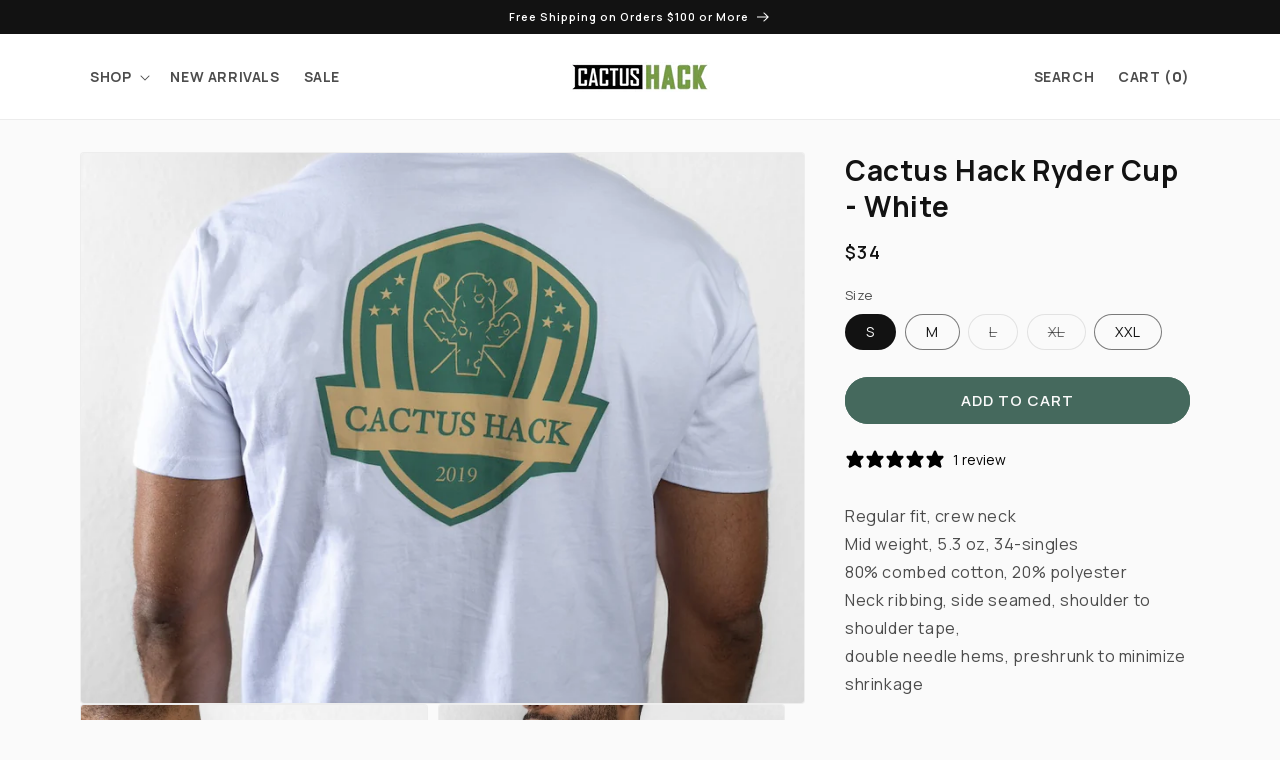

--- FILE ---
content_type: text/html; charset=utf-8
request_url: https://cactushackgolf.com/products/cactus-hack-ryder-cup-white
body_size: 55128
content:
<!doctype html>
<html class="no-js" lang="en">
  <head>
<link rel='preconnect dns-prefetch' href='https://api.config-security.com/' crossorigin />
<link rel='preconnect dns-prefetch' href='https://conf.config-security.com/' crossorigin />
<link rel='preconnect dns-prefetch' href='https://whale.camera/' crossorigin />
<script>
/* >> TriplePixel :: start*/
window.TriplePixelData={TripleName:"cactushack.myshopify.com",ver:"2.12",plat:"SHOPIFY",isHeadless:false},function(W,H,A,L,E,_,B,N){function O(U,T,P,H,R){void 0===R&&(R=!1),H=new XMLHttpRequest,P?(H.open("POST",U,!0),H.setRequestHeader("Content-Type","text/plain")):H.open("GET",U,!0),H.send(JSON.stringify(P||{})),H.onreadystatechange=function(){4===H.readyState&&200===H.status?(R=H.responseText,U.includes(".txt")?eval(R):P||(N[B]=R)):(299<H.status||H.status<200)&&T&&!R&&(R=!0,O(U,T-1,P))}}if(N=window,!N[H+"sn"]){N[H+"sn"]=1,L=function(){return Date.now().toString(36)+"_"+Math.random().toString(36)};try{A.setItem(H,1+(0|A.getItem(H)||0)),(E=JSON.parse(A.getItem(H+"U")||"[]")).push({u:location.href,r:document.referrer,t:Date.now(),id:L()}),A.setItem(H+"U",JSON.stringify(E))}catch(e){}var i,m,p;A.getItem('"!nC`')||(_=A,A=N,A[H]||(E=A[H]=function(t,e,a){return void 0===a&&(a=[]),"State"==t?E.s:(W=L(),(E._q=E._q||[]).push([W,t,e].concat(a)),W)},E.s="Installed",E._q=[],E.ch=W,B="configSecurityConfModel",N[B]=1,O("https://conf.config-security.com/model",5),i=L(),m=A[atob("c2NyZWVu")],_.setItem("di_pmt_wt",i),p={id:i,action:"profile",avatar:_.getItem("auth-security_rand_salt_"),time:m[atob("d2lkdGg=")]+":"+m[atob("aGVpZ2h0")],host:A.TriplePixelData.TripleName,plat:A.TriplePixelData.plat,url:window.location.href,ref:document.referrer,ver:A.TriplePixelData.ver},O("https://api.config-security.com/event",5,p),O("https://whale.camera/live/dot.txt",5)))}}("","TriplePixel",localStorage);
/* << TriplePixel :: end*/
</script>

    
    
    
    
    
      
      
    
  
    <meta charset="utf-8">
    <meta http-equiv="X-UA-Compatible" content="IE=edge">
    <meta name="viewport" content="width=device-width,initial-scale=1">
    <meta name="theme-color" content="">
    <link rel="canonical" href="https://cactushackgolf.com/products/cactus-hack-ryder-cup-white"><link rel="icon" type="image/png" href="//cactushackgolf.com/cdn/shop/files/Favicon.png?crop=center&height=32&v=1614337055&width=32"><link rel="preconnect" href="https://fonts.shopifycdn.com" crossorigin><title>
      Cactus Hack Ryder Cup - White
</title>

    
      <meta name="description" content="Regular fit, crew neckMid weight, 5.3 oz, 34-singles80% combed cotton, 20% polyesterNeck ribbing, side seamed, shoulder to shoulder tape,double needle hems, preshrunk to minimize shrinkage">
    

    

<meta property="og:site_name" content="Cactus Hack">
<meta property="og:url" content="https://cactushackgolf.com/products/cactus-hack-ryder-cup-white">
<meta property="og:title" content="Cactus Hack Ryder Cup - White">
<meta property="og:type" content="product">
<meta property="og:description" content="Regular fit, crew neckMid weight, 5.3 oz, 34-singles80% combed cotton, 20% polyesterNeck ribbing, side seamed, shoulder to shoulder tape,double needle hems, preshrunk to minimize shrinkage"><meta property="og:image" content="http://cactushackgolf.com/cdn/shop/files/AKB01719_06195590-bcff-4dfb-abd7-97358a9d04e2.jpg?v=1705266218">
  <meta property="og:image:secure_url" content="https://cactushackgolf.com/cdn/shop/files/AKB01719_06195590-bcff-4dfb-abd7-97358a9d04e2.jpg?v=1705266218">
  <meta property="og:image:width" content="853">
  <meta property="og:image:height" content="1280"><meta property="og:price:amount" content="34.00">
  <meta property="og:price:currency" content="USD"><meta name="twitter:card" content="summary_large_image">
<meta name="twitter:title" content="Cactus Hack Ryder Cup - White">
<meta name="twitter:description" content="Regular fit, crew neckMid weight, 5.3 oz, 34-singles80% combed cotton, 20% polyesterNeck ribbing, side seamed, shoulder to shoulder tape,double needle hems, preshrunk to minimize shrinkage">


    <script src="//cactushackgolf.com/cdn/shop/t/6/assets/constants.js?v=58251544750838685771691521237" defer="defer"></script>
    <script src="//cactushackgolf.com/cdn/shop/t/6/assets/pubsub.js?v=158357773527763999511691521237" defer="defer"></script>
    <script src="//cactushackgolf.com/cdn/shop/t/6/assets/global.js?v=139248116715221171191691521237" defer="defer"></script><script>window.performance && window.performance.mark && window.performance.mark('shopify.content_for_header.start');</script><meta name="google-site-verification" content="a0VppMlX_Jiq-82aiyPFnN_Gtb_N33D9NMOSbgx4Ih8">
<meta name="google-site-verification" content="a0VppMlX_Jiq-82aiyPFnN_Gtb_N33D9NMOSbgx4Ih8">
<meta id="shopify-digital-wallet" name="shopify-digital-wallet" content="/46226604187/digital_wallets/dialog">
<meta name="shopify-checkout-api-token" content="c23c8179e355b5a499d86cd42e7b97ea">
<link rel="alternate" type="application/json+oembed" href="https://cactushackgolf.com/products/cactus-hack-ryder-cup-white.oembed">
<script async="async" src="/checkouts/internal/preloads.js?locale=en-US"></script>
<link rel="preconnect" href="https://shop.app" crossorigin="anonymous">
<script async="async" src="https://shop.app/checkouts/internal/preloads.js?locale=en-US&shop_id=46226604187" crossorigin="anonymous"></script>
<script id="apple-pay-shop-capabilities" type="application/json">{"shopId":46226604187,"countryCode":"US","currencyCode":"USD","merchantCapabilities":["supports3DS"],"merchantId":"gid:\/\/shopify\/Shop\/46226604187","merchantName":"Cactus Hack","requiredBillingContactFields":["postalAddress","email"],"requiredShippingContactFields":["postalAddress","email"],"shippingType":"shipping","supportedNetworks":["visa","masterCard","amex","discover","elo","jcb"],"total":{"type":"pending","label":"Cactus Hack","amount":"1.00"},"shopifyPaymentsEnabled":true,"supportsSubscriptions":true}</script>
<script id="shopify-features" type="application/json">{"accessToken":"c23c8179e355b5a499d86cd42e7b97ea","betas":["rich-media-storefront-analytics"],"domain":"cactushackgolf.com","predictiveSearch":true,"shopId":46226604187,"locale":"en"}</script>
<script>var Shopify = Shopify || {};
Shopify.shop = "cactushack.myshopify.com";
Shopify.locale = "en";
Shopify.currency = {"active":"USD","rate":"1.0"};
Shopify.country = "US";
Shopify.theme = {"name":"[DDU] [PRODUCTION] Dawn","id":137210036474,"schema_name":"Dawn","schema_version":"10.0.0","theme_store_id":887,"role":"main"};
Shopify.theme.handle = "null";
Shopify.theme.style = {"id":null,"handle":null};
Shopify.cdnHost = "cactushackgolf.com/cdn";
Shopify.routes = Shopify.routes || {};
Shopify.routes.root = "/";</script>
<script type="module">!function(o){(o.Shopify=o.Shopify||{}).modules=!0}(window);</script>
<script>!function(o){function n(){var o=[];function n(){o.push(Array.prototype.slice.apply(arguments))}return n.q=o,n}var t=o.Shopify=o.Shopify||{};t.loadFeatures=n(),t.autoloadFeatures=n()}(window);</script>
<script>
  window.ShopifyPay = window.ShopifyPay || {};
  window.ShopifyPay.apiHost = "shop.app\/pay";
  window.ShopifyPay.redirectState = null;
</script>
<script id="shop-js-analytics" type="application/json">{"pageType":"product"}</script>
<script defer="defer" async type="module" src="//cactushackgolf.com/cdn/shopifycloud/shop-js/modules/v2/client.init-shop-cart-sync_Bc8-qrdt.en.esm.js"></script>
<script defer="defer" async type="module" src="//cactushackgolf.com/cdn/shopifycloud/shop-js/modules/v2/chunk.common_CmNk3qlo.esm.js"></script>
<script type="module">
  await import("//cactushackgolf.com/cdn/shopifycloud/shop-js/modules/v2/client.init-shop-cart-sync_Bc8-qrdt.en.esm.js");
await import("//cactushackgolf.com/cdn/shopifycloud/shop-js/modules/v2/chunk.common_CmNk3qlo.esm.js");

  window.Shopify.SignInWithShop?.initShopCartSync?.({"fedCMEnabled":true,"windoidEnabled":true});

</script>
<script defer="defer" async type="module" src="//cactushackgolf.com/cdn/shopifycloud/shop-js/modules/v2/client.payment-terms_Bl_bs7GP.en.esm.js"></script>
<script defer="defer" async type="module" src="//cactushackgolf.com/cdn/shopifycloud/shop-js/modules/v2/chunk.common_CmNk3qlo.esm.js"></script>
<script defer="defer" async type="module" src="//cactushackgolf.com/cdn/shopifycloud/shop-js/modules/v2/chunk.modal_CvhjeixQ.esm.js"></script>
<script type="module">
  await import("//cactushackgolf.com/cdn/shopifycloud/shop-js/modules/v2/client.payment-terms_Bl_bs7GP.en.esm.js");
await import("//cactushackgolf.com/cdn/shopifycloud/shop-js/modules/v2/chunk.common_CmNk3qlo.esm.js");
await import("//cactushackgolf.com/cdn/shopifycloud/shop-js/modules/v2/chunk.modal_CvhjeixQ.esm.js");

  
</script>
<script>
  window.Shopify = window.Shopify || {};
  if (!window.Shopify.featureAssets) window.Shopify.featureAssets = {};
  window.Shopify.featureAssets['shop-js'] = {"shop-cart-sync":["modules/v2/client.shop-cart-sync_DOpY4EW0.en.esm.js","modules/v2/chunk.common_CmNk3qlo.esm.js"],"init-fed-cm":["modules/v2/client.init-fed-cm_D2vsy40D.en.esm.js","modules/v2/chunk.common_CmNk3qlo.esm.js"],"shop-button":["modules/v2/client.shop-button_CI-s0xGZ.en.esm.js","modules/v2/chunk.common_CmNk3qlo.esm.js"],"shop-toast-manager":["modules/v2/client.shop-toast-manager_Cx0C6may.en.esm.js","modules/v2/chunk.common_CmNk3qlo.esm.js"],"init-windoid":["modules/v2/client.init-windoid_CXNAd0Cm.en.esm.js","modules/v2/chunk.common_CmNk3qlo.esm.js"],"init-shop-email-lookup-coordinator":["modules/v2/client.init-shop-email-lookup-coordinator_B9mmbKi4.en.esm.js","modules/v2/chunk.common_CmNk3qlo.esm.js"],"shop-cash-offers":["modules/v2/client.shop-cash-offers_CL9Nay2h.en.esm.js","modules/v2/chunk.common_CmNk3qlo.esm.js","modules/v2/chunk.modal_CvhjeixQ.esm.js"],"avatar":["modules/v2/client.avatar_BTnouDA3.en.esm.js"],"init-shop-cart-sync":["modules/v2/client.init-shop-cart-sync_Bc8-qrdt.en.esm.js","modules/v2/chunk.common_CmNk3qlo.esm.js"],"init-customer-accounts-sign-up":["modules/v2/client.init-customer-accounts-sign-up_C7zhr03q.en.esm.js","modules/v2/client.shop-login-button_BbMx65lK.en.esm.js","modules/v2/chunk.common_CmNk3qlo.esm.js","modules/v2/chunk.modal_CvhjeixQ.esm.js"],"pay-button":["modules/v2/client.pay-button_Bhm3077V.en.esm.js","modules/v2/chunk.common_CmNk3qlo.esm.js"],"init-shop-for-new-customer-accounts":["modules/v2/client.init-shop-for-new-customer-accounts_rLbLSDTe.en.esm.js","modules/v2/client.shop-login-button_BbMx65lK.en.esm.js","modules/v2/chunk.common_CmNk3qlo.esm.js","modules/v2/chunk.modal_CvhjeixQ.esm.js"],"init-customer-accounts":["modules/v2/client.init-customer-accounts_DkVf8Jdu.en.esm.js","modules/v2/client.shop-login-button_BbMx65lK.en.esm.js","modules/v2/chunk.common_CmNk3qlo.esm.js","modules/v2/chunk.modal_CvhjeixQ.esm.js"],"shop-login-button":["modules/v2/client.shop-login-button_BbMx65lK.en.esm.js","modules/v2/chunk.common_CmNk3qlo.esm.js","modules/v2/chunk.modal_CvhjeixQ.esm.js"],"shop-follow-button":["modules/v2/client.shop-follow-button_B-omSWeu.en.esm.js","modules/v2/chunk.common_CmNk3qlo.esm.js","modules/v2/chunk.modal_CvhjeixQ.esm.js"],"lead-capture":["modules/v2/client.lead-capture_DZQFWrYz.en.esm.js","modules/v2/chunk.common_CmNk3qlo.esm.js","modules/v2/chunk.modal_CvhjeixQ.esm.js"],"checkout-modal":["modules/v2/client.checkout-modal_Fp9GouFF.en.esm.js","modules/v2/chunk.common_CmNk3qlo.esm.js","modules/v2/chunk.modal_CvhjeixQ.esm.js"],"shop-login":["modules/v2/client.shop-login_B9KWmZaW.en.esm.js","modules/v2/chunk.common_CmNk3qlo.esm.js","modules/v2/chunk.modal_CvhjeixQ.esm.js"],"payment-terms":["modules/v2/client.payment-terms_Bl_bs7GP.en.esm.js","modules/v2/chunk.common_CmNk3qlo.esm.js","modules/v2/chunk.modal_CvhjeixQ.esm.js"]};
</script>
<script>(function() {
  var isLoaded = false;
  function asyncLoad() {
    if (isLoaded) return;
    isLoaded = true;
    var urls = ["https:\/\/cdn.routeapp.io\/route-widget-shopify\/v2\/route-widget-shopify-stable-v2.min.js?shop=cactushack.myshopify.com","https:\/\/cdn.nfcube.com\/instafeed-4e3d01572d9917c3fc61e181f842a1fb.js?shop=cactushack.myshopify.com","https:\/\/cdn.nfcube.com\/instafeed-4e3d01572d9917c3fc61e181f842a1fb.js?shop=cactushack.myshopify.com","\/\/cdn.shopify.com\/proxy\/890675dce268e944e8a85ed60237ec580e1aee491cd5686cba419be4bb8ffe3c\/s3-us-west-2.amazonaws.com\/jsstore\/a\/ZRKHG1O\/reids.js?shop=cactushack.myshopify.com\u0026sp-cache-control=cHVibGljLCBtYXgtYWdlPTkwMA","https:\/\/static.klaviyo.com\/onsite\/js\/klaviyo.js?company_id=VWdxNX\u0026shop=cactushack.myshopify.com","\/\/cdn.shopify.com\/proxy\/da246756232b0d94f36a0dff9ca8453da385643b769eb7487c45540b3b494dc9\/app.retention.com\/shopify\/shopify_app_add_to_cart_script.js?shop=cactushack.myshopify.com\u0026sp-cache-control=cHVibGljLCBtYXgtYWdlPTkwMA"];
    for (var i = 0; i < urls.length; i++) {
      var s = document.createElement('script');
      s.type = 'text/javascript';
      s.async = true;
      s.src = urls[i];
      var x = document.getElementsByTagName('script')[0];
      x.parentNode.insertBefore(s, x);
    }
  };
  if(window.attachEvent) {
    window.attachEvent('onload', asyncLoad);
  } else {
    window.addEventListener('load', asyncLoad, false);
  }
})();</script>
<script id="__st">var __st={"a":46226604187,"offset":-25200,"reqid":"4576ce8e-0079-4366-9732-425504cef7bb-1762490924","pageurl":"cactushackgolf.com\/products\/cactus-hack-ryder-cup-white","u":"355fb77e8f62","p":"product","rtyp":"product","rid":8136105132282};</script>
<script>window.ShopifyPaypalV4VisibilityTracking = true;</script>
<script id="captcha-bootstrap">!function(){'use strict';const t='contact',e='account',n='new_comment',o=[[t,t],['blogs',n],['comments',n],[t,'customer']],c=[[e,'customer_login'],[e,'guest_login'],[e,'recover_customer_password'],[e,'create_customer']],r=t=>t.map((([t,e])=>`form[action*='/${t}']:not([data-nocaptcha='true']) input[name='form_type'][value='${e}']`)).join(','),a=t=>()=>t?[...document.querySelectorAll(t)].map((t=>t.form)):[];function s(){const t=[...o],e=r(t);return a(e)}const i='password',u='form_key',d=['recaptcha-v3-token','g-recaptcha-response','h-captcha-response',i],f=()=>{try{return window.sessionStorage}catch{return}},m='__shopify_v',_=t=>t.elements[u];function p(t,e,n=!1){try{const o=window.sessionStorage,c=JSON.parse(o.getItem(e)),{data:r}=function(t){const{data:e,action:n}=t;return t[m]||n?{data:e,action:n}:{data:t,action:n}}(c);for(const[e,n]of Object.entries(r))t.elements[e]&&(t.elements[e].value=n);n&&o.removeItem(e)}catch(o){console.error('form repopulation failed',{error:o})}}const l='form_type',E='cptcha';function T(t){t.dataset[E]=!0}const w=window,h=w.document,L='Shopify',v='ce_forms',y='captcha';let A=!1;((t,e)=>{const n=(g='f06e6c50-85a8-45c8-87d0-21a2b65856fe',I='https://cdn.shopify.com/shopifycloud/storefront-forms-hcaptcha/ce_storefront_forms_captcha_hcaptcha.v1.5.2.iife.js',D={infoText:'Protected by hCaptcha',privacyText:'Privacy',termsText:'Terms'},(t,e,n)=>{const o=w[L][v],c=o.bindForm;if(c)return c(t,g,e,D).then(n);var r;o.q.push([[t,g,e,D],n]),r=I,A||(h.body.append(Object.assign(h.createElement('script'),{id:'captcha-provider',async:!0,src:r})),A=!0)});var g,I,D;w[L]=w[L]||{},w[L][v]=w[L][v]||{},w[L][v].q=[],w[L][y]=w[L][y]||{},w[L][y].protect=function(t,e){n(t,void 0,e),T(t)},Object.freeze(w[L][y]),function(t,e,n,w,h,L){const[v,y,A,g]=function(t,e,n){const i=e?o:[],u=t?c:[],d=[...i,...u],f=r(d),m=r(i),_=r(d.filter((([t,e])=>n.includes(e))));return[a(f),a(m),a(_),s()]}(w,h,L),I=t=>{const e=t.target;return e instanceof HTMLFormElement?e:e&&e.form},D=t=>v().includes(t);t.addEventListener('submit',(t=>{const e=I(t);if(!e)return;const n=D(e)&&!e.dataset.hcaptchaBound&&!e.dataset.recaptchaBound,o=_(e),c=g().includes(e)&&(!o||!o.value);(n||c)&&t.preventDefault(),c&&!n&&(function(t){try{if(!f())return;!function(t){const e=f();if(!e)return;const n=_(t);if(!n)return;const o=n.value;o&&e.removeItem(o)}(t);const e=Array.from(Array(32),(()=>Math.random().toString(36)[2])).join('');!function(t,e){_(t)||t.append(Object.assign(document.createElement('input'),{type:'hidden',name:u})),t.elements[u].value=e}(t,e),function(t,e){const n=f();if(!n)return;const o=[...t.querySelectorAll(`input[type='${i}']`)].map((({name:t})=>t)),c=[...d,...o],r={};for(const[a,s]of new FormData(t).entries())c.includes(a)||(r[a]=s);n.setItem(e,JSON.stringify({[m]:1,action:t.action,data:r}))}(t,e)}catch(e){console.error('failed to persist form',e)}}(e),e.submit())}));const S=(t,e)=>{t&&!t.dataset[E]&&(n(t,e.some((e=>e===t))),T(t))};for(const o of['focusin','change'])t.addEventListener(o,(t=>{const e=I(t);D(e)&&S(e,y())}));const B=e.get('form_key'),M=e.get(l),P=B&&M;t.addEventListener('DOMContentLoaded',(()=>{const t=y();if(P)for(const e of t)e.elements[l].value===M&&p(e,B);[...new Set([...A(),...v().filter((t=>'true'===t.dataset.shopifyCaptcha))])].forEach((e=>S(e,t)))}))}(h,new URLSearchParams(w.location.search),n,t,e,['guest_login'])})(!0,!0)}();</script>
<script integrity="sha256-52AcMU7V7pcBOXWImdc/TAGTFKeNjmkeM1Pvks/DTgc=" data-source-attribution="shopify.loadfeatures" defer="defer" src="//cactushackgolf.com/cdn/shopifycloud/storefront/assets/storefront/load_feature-81c60534.js" crossorigin="anonymous"></script>
<script crossorigin="anonymous" defer="defer" src="//cactushackgolf.com/cdn/shopifycloud/storefront/assets/shopify_pay/storefront-65b4c6d7.js?v=20250812"></script>
<script data-source-attribution="shopify.dynamic_checkout.dynamic.init">var Shopify=Shopify||{};Shopify.PaymentButton=Shopify.PaymentButton||{isStorefrontPortableWallets:!0,init:function(){window.Shopify.PaymentButton.init=function(){};var t=document.createElement("script");t.src="https://cactushackgolf.com/cdn/shopifycloud/portable-wallets/latest/portable-wallets.en.js",t.type="module",document.head.appendChild(t)}};
</script>
<script data-source-attribution="shopify.dynamic_checkout.buyer_consent">
  function portableWalletsHideBuyerConsent(e){var t=document.getElementById("shopify-buyer-consent"),n=document.getElementById("shopify-subscription-policy-button");t&&n&&(t.classList.add("hidden"),t.setAttribute("aria-hidden","true"),n.removeEventListener("click",e))}function portableWalletsShowBuyerConsent(e){var t=document.getElementById("shopify-buyer-consent"),n=document.getElementById("shopify-subscription-policy-button");t&&n&&(t.classList.remove("hidden"),t.removeAttribute("aria-hidden"),n.addEventListener("click",e))}window.Shopify?.PaymentButton&&(window.Shopify.PaymentButton.hideBuyerConsent=portableWalletsHideBuyerConsent,window.Shopify.PaymentButton.showBuyerConsent=portableWalletsShowBuyerConsent);
</script>
<script data-source-attribution="shopify.dynamic_checkout.cart.bootstrap">document.addEventListener("DOMContentLoaded",(function(){function t(){return document.querySelector("shopify-accelerated-checkout-cart, shopify-accelerated-checkout")}if(t())Shopify.PaymentButton.init();else{new MutationObserver((function(e,n){t()&&(Shopify.PaymentButton.init(),n.disconnect())})).observe(document.body,{childList:!0,subtree:!0})}}));
</script>
<link id="shopify-accelerated-checkout-styles" rel="stylesheet" media="screen" href="https://cactushackgolf.com/cdn/shopifycloud/portable-wallets/latest/accelerated-checkout-backwards-compat.css" crossorigin="anonymous">
<style id="shopify-accelerated-checkout-cart">
        #shopify-buyer-consent {
  margin-top: 1em;
  display: inline-block;
  width: 100%;
}

#shopify-buyer-consent.hidden {
  display: none;
}

#shopify-subscription-policy-button {
  background: none;
  border: none;
  padding: 0;
  text-decoration: underline;
  font-size: inherit;
  cursor: pointer;
}

#shopify-subscription-policy-button::before {
  box-shadow: none;
}

      </style>
<script id="sections-script" data-sections="header" defer="defer" src="//cactushackgolf.com/cdn/shop/t/6/compiled_assets/scripts.js?996"></script>
<script>window.performance && window.performance.mark && window.performance.mark('shopify.content_for_header.end');</script>


    <style data-shopify>
      @font-face {
  font-family: Assistant;
  font-weight: 400;
  font-style: normal;
  font-display: swap;
  src: url("//cactushackgolf.com/cdn/fonts/assistant/assistant_n4.9120912a469cad1cc292572851508ca49d12e768.woff2") format("woff2"),
       url("//cactushackgolf.com/cdn/fonts/assistant/assistant_n4.6e9875ce64e0fefcd3f4446b7ec9036b3ddd2985.woff") format("woff");
}

      @font-face {
  font-family: Assistant;
  font-weight: 700;
  font-style: normal;
  font-display: swap;
  src: url("//cactushackgolf.com/cdn/fonts/assistant/assistant_n7.bf44452348ec8b8efa3aa3068825305886b1c83c.woff2") format("woff2"),
       url("//cactushackgolf.com/cdn/fonts/assistant/assistant_n7.0c887fee83f6b3bda822f1150b912c72da0f7b64.woff") format("woff");
}

      
      
      @font-face {
  font-family: "DM Sans";
  font-weight: 400;
  font-style: normal;
  font-display: swap;
  src: url("//cactushackgolf.com/cdn/fonts/dm_sans/dmsans_n4.ec80bd4dd7e1a334c969c265873491ae56018d72.woff2") format("woff2"),
       url("//cactushackgolf.com/cdn/fonts/dm_sans/dmsans_n4.87bdd914d8a61247b911147ae68e754d695c58a6.woff") format("woff");
}


      
        :root,
        .color-background-1 {
          --color-background: 250,250,250;
        
          --gradient-background: #fafafa;
        
        --color-foreground: 18,18,18;
        --color-shadow: 18,18,18;
        --color-button: 69,105,93;
        --color-button-text: 250,250,250;
        --color-secondary-button: 250,250,250;
        --color-secondary-button-text: 69,105,93;
        --color-link: 69,105,93;
        --color-badge-foreground: 18,18,18;
        --color-badge-background: 250,250,250;
        --color-badge-border: 18,18,18;
        --payment-terms-background-color: rgb(250 250 250);
      }
      
        
        .color-background-2 {
          --color-background: 255,255,255;
        
          --gradient-background: #ffffff;
        
        --color-foreground: 18,18,18;
        --color-shadow: 18,18,18;
        --color-button: 18,18,18;
        --color-button-text: 243,243,243;
        --color-secondary-button: 255,255,255;
        --color-secondary-button-text: 18,18,18;
        --color-link: 18,18,18;
        --color-badge-foreground: 18,18,18;
        --color-badge-background: 255,255,255;
        --color-badge-border: 18,18,18;
        --payment-terms-background-color: rgb(255 255 255);
      }
      
        
        .color-inverse {
          --color-background: 36,40,51;
        
          --gradient-background: #242833;
        
        --color-foreground: 255,255,255;
        --color-shadow: 18,18,18;
        --color-button: 255,255,255;
        --color-button-text: 0,0,0;
        --color-secondary-button: 36,40,51;
        --color-secondary-button-text: 255,255,255;
        --color-link: 255,255,255;
        --color-badge-foreground: 255,255,255;
        --color-badge-background: 36,40,51;
        --color-badge-border: 255,255,255;
        --payment-terms-background-color: rgb(36 40 51);
      }
      
        
        .color-accent-1 {
          --color-background: 18,18,18;
        
          --gradient-background: #121212;
        
        --color-foreground: 255,255,255;
        --color-shadow: 18,18,18;
        --color-button: 255,255,255;
        --color-button-text: 18,18,18;
        --color-secondary-button: 18,18,18;
        --color-secondary-button-text: 255,255,255;
        --color-link: 255,255,255;
        --color-badge-foreground: 255,255,255;
        --color-badge-background: 18,18,18;
        --color-badge-border: 255,255,255;
        --payment-terms-background-color: rgb(18 18 18);
      }
      
        
        .color-accent-2 {
          --color-background: 255,255,255;
        
          --gradient-background: #ffffff;
        
        --color-foreground: 255,255,255;
        --color-shadow: 18,18,18;
        --color-button: 69,105,93;
        --color-button-text: 51,79,180;
        --color-secondary-button: 255,255,255;
        --color-secondary-button-text: 255,255,255;
        --color-link: 255,255,255;
        --color-badge-foreground: 255,255,255;
        --color-badge-background: 255,255,255;
        --color-badge-border: 255,255,255;
        --payment-terms-background-color: rgb(255 255 255);
      }
      

      body, .color-background-1, .color-background-2, .color-inverse, .color-accent-1, .color-accent-2 {
        color: rgba(var(--color-foreground), 0.75);
        background-color: rgb(var(--color-background));
      }

      :root {
        --font-body-family: Assistant, sans-serif;
        --font-body-style: normal;
        --font-body-weight: 400;
        --font-body-weight-bold: 700;

        --font-heading-family: "DM Sans", sans-serif;
        --font-heading-style: normal;
        --font-heading-weight: 400;

        --font-body-scale: 1.0;
        --font-heading-scale: 1.0;

        --media-padding: px;
        --media-border-opacity: 0.05;
        --media-border-width: 1px;
        --media-radius: 4px;
        --media-shadow-opacity: 0.0;
        --media-shadow-horizontal-offset: 0px;
        --media-shadow-vertical-offset: -40px;
        --media-shadow-blur-radius: 5px;
        --media-shadow-visible: 0;

        --page-width: 120rem;
        --page-width-margin: 0rem;

        --product-card-image-padding: 0.0rem;
        --product-card-corner-radius: 0.0rem;
        --product-card-text-alignment: left;
        --product-card-border-width: 0.0rem;
        --product-card-border-opacity: 0.1;
        --product-card-shadow-opacity: 0.0;
        --product-card-shadow-visible: 0;
        --product-card-shadow-horizontal-offset: 0.0rem;
        --product-card-shadow-vertical-offset: 0.4rem;
        --product-card-shadow-blur-radius: 0.5rem;

        --collection-card-image-padding: 0.0rem;
        --collection-card-corner-radius: 0.0rem;
        --collection-card-text-alignment: left;
        --collection-card-border-width: 0.0rem;
        --collection-card-border-opacity: 0.1;
        --collection-card-shadow-opacity: 0.0;
        --collection-card-shadow-visible: 0;
        --collection-card-shadow-horizontal-offset: 0.0rem;
        --collection-card-shadow-vertical-offset: 0.4rem;
        --collection-card-shadow-blur-radius: 0.5rem;

        --blog-card-image-padding: 0.0rem;
        --blog-card-corner-radius: 0.0rem;
        --blog-card-text-alignment: left;
        --blog-card-border-width: 0.0rem;
        --blog-card-border-opacity: 0.1;
        --blog-card-shadow-opacity: 0.0;
        --blog-card-shadow-visible: 0;
        --blog-card-shadow-horizontal-offset: 0.0rem;
        --blog-card-shadow-vertical-offset: 0.4rem;
        --blog-card-shadow-blur-radius: 0.5rem;

        --badge-corner-radius: 4.0rem;

        --popup-border-width: 1px;
        --popup-border-opacity: 0.1;
        --popup-corner-radius: 0px;
        --popup-shadow-opacity: 0.0;
        --popup-shadow-horizontal-offset: 0px;
        --popup-shadow-vertical-offset: 4px;
        --popup-shadow-blur-radius: 5px;

        --drawer-border-width: 1px;
        --drawer-border-opacity: 0.1;
        --drawer-shadow-opacity: 0.0;
        --drawer-shadow-horizontal-offset: 0px;
        --drawer-shadow-vertical-offset: 4px;
        --drawer-shadow-blur-radius: 5px;

        --spacing-sections-desktop: 0px;
        --spacing-sections-mobile: 0px;

        --grid-desktop-vertical-spacing: 20px;
        --grid-desktop-horizontal-spacing: 20px;
        --grid-mobile-vertical-spacing: 10px;
        --grid-mobile-horizontal-spacing: 10px;

        --text-boxes-border-opacity: 0.1;
        --text-boxes-border-width: 0px;
        --text-boxes-radius: 0px;
        --text-boxes-shadow-opacity: 0.0;
        --text-boxes-shadow-visible: 0;
        --text-boxes-shadow-horizontal-offset: 0px;
        --text-boxes-shadow-vertical-offset: 4px;
        --text-boxes-shadow-blur-radius: 5px;

        --buttons-radius: 40px;
        --buttons-radius-outset: 41px;
        --buttons-border-width: 1px;
        --buttons-border-opacity: 1.0;
        --buttons-shadow-opacity: 0.0;
        --buttons-shadow-visible: 0;
        --buttons-shadow-horizontal-offset: 0px;
        --buttons-shadow-vertical-offset: 4px;
        --buttons-shadow-blur-radius: 5px;
        --buttons-border-offset: 0.3px;

        --inputs-radius: 0px;
        --inputs-border-width: 1px;
        --inputs-border-opacity: 0.55;
        --inputs-shadow-opacity: 0.0;
        --inputs-shadow-horizontal-offset: 0px;
        --inputs-margin-offset: 0px;
        --inputs-shadow-vertical-offset: 4px;
        --inputs-shadow-blur-radius: 5px;
        --inputs-radius-outset: 0px;

        --variant-pills-radius: 40px;
        --variant-pills-border-width: 1px;
        --variant-pills-border-opacity: 0.55;
        --variant-pills-shadow-opacity: 0.0;
        --variant-pills-shadow-horizontal-offset: 0px;
        --variant-pills-shadow-vertical-offset: 4px;
        --variant-pills-shadow-blur-radius: 5px;
      }

      *,
      *::before,
      *::after {
        box-sizing: inherit;
      }

      html {
        box-sizing: border-box;
        font-size: calc(var(--font-body-scale) * 62.5%);
        height: 100%;
      }

      body {
        display: grid;
        grid-template-rows: auto auto 1fr auto;
        grid-template-columns: 100%;
        min-height: 100%;
        margin: 0;
        font-size: 1.5rem;
        letter-spacing: 0.06rem;
        line-height: calc(1 + 0.8 / var(--font-body-scale));
        font-family: var(--font-body-family);
        font-style: var(--font-body-style);
        font-weight: var(--font-body-weight);
      }

      @media screen and (min-width: 750px) {
        body {
          font-size: 1.6rem;
        }
      }
    </style>

    <link href="//cactushackgolf.com/cdn/shop/t/6/assets/base.css?v=1858322108687700391691521237" rel="stylesheet" type="text/css" media="all" />
<link rel="preload" as="font" href="//cactushackgolf.com/cdn/fonts/assistant/assistant_n4.9120912a469cad1cc292572851508ca49d12e768.woff2" type="font/woff2" crossorigin><link rel="preload" as="font" href="//cactushackgolf.com/cdn/fonts/dm_sans/dmsans_n4.ec80bd4dd7e1a334c969c265873491ae56018d72.woff2" type="font/woff2" crossorigin><link
        rel="stylesheet"
        href="//cactushackgolf.com/cdn/shop/t/6/assets/component-predictive-search.css?v=118923337488134913561691521237"
        media="print"
        onload="this.media='all'"
      ><script>
      document.documentElement.className = document.documentElement.className.replace('no-js', 'js');
      if (Shopify.designMode) {
        document.documentElement.classList.add('shopify-design-mode');
      }
    </script>

    <!-- Code Injected by Developer -->
    <link rel="preconnect" href="https://fonts.googleapis.com">
    <link rel="preconnect" href="https://fonts.gstatic.com" crossorigin>
    <link href="https://fonts.googleapis.com/css2?family=Manrope:wght@200;300;400;500;600;700;800&display=swap" rel="stylesheet">
    <style>
      * {
        font-family: 'Manrope', sans-serif !important;
      }
    </style>
  <!-- BEGIN app block: shopify://apps/klaviyo-email-marketing-sms/blocks/klaviyo-onsite-embed/2632fe16-c075-4321-a88b-50b567f42507 -->












  <script async src="https://static.klaviyo.com/onsite/js/VWdxNX/klaviyo.js?company_id=VWdxNX"></script>
  <script>!function(){if(!window.klaviyo){window._klOnsite=window._klOnsite||[];try{window.klaviyo=new Proxy({},{get:function(n,i){return"push"===i?function(){var n;(n=window._klOnsite).push.apply(n,arguments)}:function(){for(var n=arguments.length,o=new Array(n),w=0;w<n;w++)o[w]=arguments[w];var t="function"==typeof o[o.length-1]?o.pop():void 0,e=new Promise((function(n){window._klOnsite.push([i].concat(o,[function(i){t&&t(i),n(i)}]))}));return e}}})}catch(n){window.klaviyo=window.klaviyo||[],window.klaviyo.push=function(){var n;(n=window._klOnsite).push.apply(n,arguments)}}}}();</script>

  




  <script>
    window.klaviyoReviewsProductDesignMode = false
  </script>







<!-- END app block --><link href="https://monorail-edge.shopifysvc.com" rel="dns-prefetch">
<script>(function(){if ("sendBeacon" in navigator && "performance" in window) {try {var session_token_from_headers = performance.getEntriesByType('navigation')[0].serverTiming.find(x => x.name == '_s').description;} catch {var session_token_from_headers = undefined;}var session_cookie_matches = document.cookie.match(/_shopify_s=([^;]*)/);var session_token_from_cookie = session_cookie_matches && session_cookie_matches.length === 2 ? session_cookie_matches[1] : "";var session_token = session_token_from_headers || session_token_from_cookie || "";function handle_abandonment_event(e) {var entries = performance.getEntries().filter(function(entry) {return /monorail-edge.shopifysvc.com/.test(entry.name);});if (!window.abandonment_tracked && entries.length === 0) {window.abandonment_tracked = true;var currentMs = Date.now();var navigation_start = performance.timing.navigationStart;var payload = {shop_id: 46226604187,url: window.location.href,navigation_start,duration: currentMs - navigation_start,session_token,page_type: "product"};window.navigator.sendBeacon("https://monorail-edge.shopifysvc.com/v1/produce", JSON.stringify({schema_id: "online_store_buyer_site_abandonment/1.1",payload: payload,metadata: {event_created_at_ms: currentMs,event_sent_at_ms: currentMs}}));}}window.addEventListener('pagehide', handle_abandonment_event);}}());</script>
<script id="web-pixels-manager-setup">(function e(e,d,r,n,o){if(void 0===o&&(o={}),!Boolean(null===(a=null===(i=window.Shopify)||void 0===i?void 0:i.analytics)||void 0===a?void 0:a.replayQueue)){var i,a;window.Shopify=window.Shopify||{};var t=window.Shopify;t.analytics=t.analytics||{};var s=t.analytics;s.replayQueue=[],s.publish=function(e,d,r){return s.replayQueue.push([e,d,r]),!0};try{self.performance.mark("wpm:start")}catch(e){}var l=function(){var e={modern:/Edge?\/(1{2}[4-9]|1[2-9]\d|[2-9]\d{2}|\d{4,})\.\d+(\.\d+|)|Firefox\/(1{2}[4-9]|1[2-9]\d|[2-9]\d{2}|\d{4,})\.\d+(\.\d+|)|Chrom(ium|e)\/(9{2}|\d{3,})\.\d+(\.\d+|)|(Maci|X1{2}).+ Version\/(15\.\d+|(1[6-9]|[2-9]\d|\d{3,})\.\d+)([,.]\d+|)( \(\w+\)|)( Mobile\/\w+|) Safari\/|Chrome.+OPR\/(9{2}|\d{3,})\.\d+\.\d+|(CPU[ +]OS|iPhone[ +]OS|CPU[ +]iPhone|CPU IPhone OS|CPU iPad OS)[ +]+(15[._]\d+|(1[6-9]|[2-9]\d|\d{3,})[._]\d+)([._]\d+|)|Android:?[ /-](13[3-9]|1[4-9]\d|[2-9]\d{2}|\d{4,})(\.\d+|)(\.\d+|)|Android.+Firefox\/(13[5-9]|1[4-9]\d|[2-9]\d{2}|\d{4,})\.\d+(\.\d+|)|Android.+Chrom(ium|e)\/(13[3-9]|1[4-9]\d|[2-9]\d{2}|\d{4,})\.\d+(\.\d+|)|SamsungBrowser\/([2-9]\d|\d{3,})\.\d+/,legacy:/Edge?\/(1[6-9]|[2-9]\d|\d{3,})\.\d+(\.\d+|)|Firefox\/(5[4-9]|[6-9]\d|\d{3,})\.\d+(\.\d+|)|Chrom(ium|e)\/(5[1-9]|[6-9]\d|\d{3,})\.\d+(\.\d+|)([\d.]+$|.*Safari\/(?![\d.]+ Edge\/[\d.]+$))|(Maci|X1{2}).+ Version\/(10\.\d+|(1[1-9]|[2-9]\d|\d{3,})\.\d+)([,.]\d+|)( \(\w+\)|)( Mobile\/\w+|) Safari\/|Chrome.+OPR\/(3[89]|[4-9]\d|\d{3,})\.\d+\.\d+|(CPU[ +]OS|iPhone[ +]OS|CPU[ +]iPhone|CPU IPhone OS|CPU iPad OS)[ +]+(10[._]\d+|(1[1-9]|[2-9]\d|\d{3,})[._]\d+)([._]\d+|)|Android:?[ /-](13[3-9]|1[4-9]\d|[2-9]\d{2}|\d{4,})(\.\d+|)(\.\d+|)|Mobile Safari.+OPR\/([89]\d|\d{3,})\.\d+\.\d+|Android.+Firefox\/(13[5-9]|1[4-9]\d|[2-9]\d{2}|\d{4,})\.\d+(\.\d+|)|Android.+Chrom(ium|e)\/(13[3-9]|1[4-9]\d|[2-9]\d{2}|\d{4,})\.\d+(\.\d+|)|Android.+(UC? ?Browser|UCWEB|U3)[ /]?(15\.([5-9]|\d{2,})|(1[6-9]|[2-9]\d|\d{3,})\.\d+)\.\d+|SamsungBrowser\/(5\.\d+|([6-9]|\d{2,})\.\d+)|Android.+MQ{2}Browser\/(14(\.(9|\d{2,})|)|(1[5-9]|[2-9]\d|\d{3,})(\.\d+|))(\.\d+|)|K[Aa][Ii]OS\/(3\.\d+|([4-9]|\d{2,})\.\d+)(\.\d+|)/},d=e.modern,r=e.legacy,n=navigator.userAgent;return n.match(d)?"modern":n.match(r)?"legacy":"unknown"}(),u="modern"===l?"modern":"legacy",c=(null!=n?n:{modern:"",legacy:""})[u],f=function(e){return[e.baseUrl,"/wpm","/b",e.hashVersion,"modern"===e.buildTarget?"m":"l",".js"].join("")}({baseUrl:d,hashVersion:r,buildTarget:u}),m=function(e){var d=e.version,r=e.bundleTarget,n=e.surface,o=e.pageUrl,i=e.monorailEndpoint;return{emit:function(e){var a=e.status,t=e.errorMsg,s=(new Date).getTime(),l=JSON.stringify({metadata:{event_sent_at_ms:s},events:[{schema_id:"web_pixels_manager_load/3.1",payload:{version:d,bundle_target:r,page_url:o,status:a,surface:n,error_msg:t},metadata:{event_created_at_ms:s}}]});if(!i)return console&&console.warn&&console.warn("[Web Pixels Manager] No Monorail endpoint provided, skipping logging."),!1;try{return self.navigator.sendBeacon.bind(self.navigator)(i,l)}catch(e){}var u=new XMLHttpRequest;try{return u.open("POST",i,!0),u.setRequestHeader("Content-Type","text/plain"),u.send(l),!0}catch(e){return console&&console.warn&&console.warn("[Web Pixels Manager] Got an unhandled error while logging to Monorail."),!1}}}}({version:r,bundleTarget:l,surface:e.surface,pageUrl:self.location.href,monorailEndpoint:e.monorailEndpoint});try{o.browserTarget=l,function(e){var d=e.src,r=e.async,n=void 0===r||r,o=e.onload,i=e.onerror,a=e.sri,t=e.scriptDataAttributes,s=void 0===t?{}:t,l=document.createElement("script"),u=document.querySelector("head"),c=document.querySelector("body");if(l.async=n,l.src=d,a&&(l.integrity=a,l.crossOrigin="anonymous"),s)for(var f in s)if(Object.prototype.hasOwnProperty.call(s,f))try{l.dataset[f]=s[f]}catch(e){}if(o&&l.addEventListener("load",o),i&&l.addEventListener("error",i),u)u.appendChild(l);else{if(!c)throw new Error("Did not find a head or body element to append the script");c.appendChild(l)}}({src:f,async:!0,onload:function(){if(!function(){var e,d;return Boolean(null===(d=null===(e=window.Shopify)||void 0===e?void 0:e.analytics)||void 0===d?void 0:d.initialized)}()){var d=window.webPixelsManager.init(e)||void 0;if(d){var r=window.Shopify.analytics;r.replayQueue.forEach((function(e){var r=e[0],n=e[1],o=e[2];d.publishCustomEvent(r,n,o)})),r.replayQueue=[],r.publish=d.publishCustomEvent,r.visitor=d.visitor,r.initialized=!0}}},onerror:function(){return m.emit({status:"failed",errorMsg:"".concat(f," has failed to load")})},sri:function(e){var d=/^sha384-[A-Za-z0-9+/=]+$/;return"string"==typeof e&&d.test(e)}(c)?c:"",scriptDataAttributes:o}),m.emit({status:"loading"})}catch(e){m.emit({status:"failed",errorMsg:(null==e?void 0:e.message)||"Unknown error"})}}})({shopId: 46226604187,storefrontBaseUrl: "https://cactushackgolf.com",extensionsBaseUrl: "https://extensions.shopifycdn.com/cdn/shopifycloud/web-pixels-manager",monorailEndpoint: "https://monorail-edge.shopifysvc.com/unstable/produce_batch",surface: "storefront-renderer",enabledBetaFlags: ["2dca8a86"],webPixelsConfigList: [{"id":"958497018","configuration":"{\"shopId\":\"cactushack.myshopify.com\"}","eventPayloadVersion":"v1","runtimeContext":"STRICT","scriptVersion":"d587b16acc2428bcc7719dbfbbdeb2df","type":"APP","apiClientId":2753413,"privacyPurposes":["ANALYTICS","MARKETING","SALE_OF_DATA"],"dataSharingAdjustments":{"protectedCustomerApprovalScopes":["read_customer_address","read_customer_email","read_customer_name","read_customer_personal_data","read_customer_phone"]}},{"id":"527368442","configuration":"{\"config\":\"{\\\"pixel_id\\\":\\\"GT-K8M7KC7\\\",\\\"target_country\\\":\\\"US\\\",\\\"gtag_events\\\":[{\\\"type\\\":\\\"purchase\\\",\\\"action_label\\\":\\\"MC-0V2FS0QS2X\\\"},{\\\"type\\\":\\\"page_view\\\",\\\"action_label\\\":\\\"MC-0V2FS0QS2X\\\"},{\\\"type\\\":\\\"view_item\\\",\\\"action_label\\\":\\\"MC-0V2FS0QS2X\\\"}],\\\"enable_monitoring_mode\\\":false}\"}","eventPayloadVersion":"v1","runtimeContext":"OPEN","scriptVersion":"b2a88bafab3e21179ed38636efcd8a93","type":"APP","apiClientId":1780363,"privacyPurposes":[],"dataSharingAdjustments":{"protectedCustomerApprovalScopes":["read_customer_address","read_customer_email","read_customer_name","read_customer_personal_data","read_customer_phone"]}},{"id":"155353338","configuration":"{\"pixel_id\":\"783428093782952\",\"pixel_type\":\"facebook_pixel\",\"metaapp_system_user_token\":\"-\"}","eventPayloadVersion":"v1","runtimeContext":"OPEN","scriptVersion":"ca16bc87fe92b6042fbaa3acc2fbdaa6","type":"APP","apiClientId":2329312,"privacyPurposes":["ANALYTICS","MARKETING","SALE_OF_DATA"],"dataSharingAdjustments":{"protectedCustomerApprovalScopes":["read_customer_address","read_customer_email","read_customer_name","read_customer_personal_data","read_customer_phone"]}},{"id":"13598970","eventPayloadVersion":"1","runtimeContext":"LAX","scriptVersion":"1","type":"CUSTOM","privacyPurposes":["ANALYTICS","MARKETING","SALE_OF_DATA"],"name":"Retention"},{"id":"91029754","eventPayloadVersion":"v1","runtimeContext":"LAX","scriptVersion":"1","type":"CUSTOM","privacyPurposes":["ANALYTICS"],"name":"Google Analytics tag (migrated)"},{"id":"shopify-app-pixel","configuration":"{}","eventPayloadVersion":"v1","runtimeContext":"STRICT","scriptVersion":"0450","apiClientId":"shopify-pixel","type":"APP","privacyPurposes":["ANALYTICS","MARKETING"]},{"id":"shopify-custom-pixel","eventPayloadVersion":"v1","runtimeContext":"LAX","scriptVersion":"0450","apiClientId":"shopify-pixel","type":"CUSTOM","privacyPurposes":["ANALYTICS","MARKETING"]}],isMerchantRequest: false,initData: {"shop":{"name":"Cactus Hack","paymentSettings":{"currencyCode":"USD"},"myshopifyDomain":"cactushack.myshopify.com","countryCode":"US","storefrontUrl":"https:\/\/cactushackgolf.com"},"customer":null,"cart":null,"checkout":null,"productVariants":[{"price":{"amount":34.0,"currencyCode":"USD"},"product":{"title":"Cactus Hack Ryder Cup - White","vendor":"Cactus Hack","id":"8136105132282","untranslatedTitle":"Cactus Hack Ryder Cup - White","url":"\/products\/cactus-hack-ryder-cup-white","type":""},"id":"44998483312890","image":{"src":"\/\/cactushackgolf.com\/cdn\/shop\/files\/AKB01719_06195590-bcff-4dfb-abd7-97358a9d04e2.jpg?v=1705266218"},"sku":"MT6-24-SM","title":"Small","untranslatedTitle":"Small"},{"price":{"amount":34.0,"currencyCode":"USD"},"product":{"title":"Cactus Hack Ryder Cup - White","vendor":"Cactus Hack","id":"8136105132282","untranslatedTitle":"Cactus Hack Ryder Cup - White","url":"\/products\/cactus-hack-ryder-cup-white","type":""},"id":"44998483345658","image":{"src":"\/\/cactushackgolf.com\/cdn\/shop\/files\/AKB01719_06195590-bcff-4dfb-abd7-97358a9d04e2.jpg?v=1705266218"},"sku":"MT6-24-MD","title":"Medium","untranslatedTitle":"Medium"},{"price":{"amount":34.0,"currencyCode":"USD"},"product":{"title":"Cactus Hack Ryder Cup - White","vendor":"Cactus Hack","id":"8136105132282","untranslatedTitle":"Cactus Hack Ryder Cup - White","url":"\/products\/cactus-hack-ryder-cup-white","type":""},"id":"44998483378426","image":{"src":"\/\/cactushackgolf.com\/cdn\/shop\/files\/AKB01719_06195590-bcff-4dfb-abd7-97358a9d04e2.jpg?v=1705266218"},"sku":"MT6-24-LG","title":"Large","untranslatedTitle":"Large"},{"price":{"amount":34.0,"currencyCode":"USD"},"product":{"title":"Cactus Hack Ryder Cup - White","vendor":"Cactus Hack","id":"8136105132282","untranslatedTitle":"Cactus Hack Ryder Cup - White","url":"\/products\/cactus-hack-ryder-cup-white","type":""},"id":"44998483411194","image":{"src":"\/\/cactushackgolf.com\/cdn\/shop\/files\/AKB01719_06195590-bcff-4dfb-abd7-97358a9d04e2.jpg?v=1705266218"},"sku":"MT6-24-XL","title":"XL","untranslatedTitle":"XL"},{"price":{"amount":34.0,"currencyCode":"USD"},"product":{"title":"Cactus Hack Ryder Cup - White","vendor":"Cactus Hack","id":"8136105132282","untranslatedTitle":"Cactus Hack Ryder Cup - White","url":"\/products\/cactus-hack-ryder-cup-white","type":""},"id":"44998483443962","image":{"src":"\/\/cactushackgolf.com\/cdn\/shop\/files\/AKB01719_06195590-bcff-4dfb-abd7-97358a9d04e2.jpg?v=1705266218"},"sku":"MTG-24-XXL","title":"XXL","untranslatedTitle":"XXL"}],"purchasingCompany":null},},"https://cactushackgolf.com/cdn","ae1676cfwd2530674p4253c800m34e853cb",{"modern":"","legacy":""},{"shopId":"46226604187","storefrontBaseUrl":"https:\/\/cactushackgolf.com","extensionBaseUrl":"https:\/\/extensions.shopifycdn.com\/cdn\/shopifycloud\/web-pixels-manager","surface":"storefront-renderer","enabledBetaFlags":"[\"2dca8a86\"]","isMerchantRequest":"false","hashVersion":"ae1676cfwd2530674p4253c800m34e853cb","publish":"custom","events":"[[\"page_viewed\",{}],[\"product_viewed\",{\"productVariant\":{\"price\":{\"amount\":34.0,\"currencyCode\":\"USD\"},\"product\":{\"title\":\"Cactus Hack Ryder Cup - White\",\"vendor\":\"Cactus Hack\",\"id\":\"8136105132282\",\"untranslatedTitle\":\"Cactus Hack Ryder Cup - White\",\"url\":\"\/products\/cactus-hack-ryder-cup-white\",\"type\":\"\"},\"id\":\"44998483312890\",\"image\":{\"src\":\"\/\/cactushackgolf.com\/cdn\/shop\/files\/AKB01719_06195590-bcff-4dfb-abd7-97358a9d04e2.jpg?v=1705266218\"},\"sku\":\"MT6-24-SM\",\"title\":\"Small\",\"untranslatedTitle\":\"Small\"}}]]"});</script><script>
  window.ShopifyAnalytics = window.ShopifyAnalytics || {};
  window.ShopifyAnalytics.meta = window.ShopifyAnalytics.meta || {};
  window.ShopifyAnalytics.meta.currency = 'USD';
  var meta = {"product":{"id":8136105132282,"gid":"gid:\/\/shopify\/Product\/8136105132282","vendor":"Cactus Hack","type":"","variants":[{"id":44998483312890,"price":3400,"name":"Cactus Hack Ryder Cup - White - Small","public_title":"Small","sku":"MT6-24-SM"},{"id":44998483345658,"price":3400,"name":"Cactus Hack Ryder Cup - White - Medium","public_title":"Medium","sku":"MT6-24-MD"},{"id":44998483378426,"price":3400,"name":"Cactus Hack Ryder Cup - White - Large","public_title":"Large","sku":"MT6-24-LG"},{"id":44998483411194,"price":3400,"name":"Cactus Hack Ryder Cup - White - XL","public_title":"XL","sku":"MT6-24-XL"},{"id":44998483443962,"price":3400,"name":"Cactus Hack Ryder Cup - White - XXL","public_title":"XXL","sku":"MTG-24-XXL"}],"remote":false},"page":{"pageType":"product","resourceType":"product","resourceId":8136105132282}};
  for (var attr in meta) {
    window.ShopifyAnalytics.meta[attr] = meta[attr];
  }
</script>
<script class="analytics">
  (function () {
    var customDocumentWrite = function(content) {
      var jquery = null;

      if (window.jQuery) {
        jquery = window.jQuery;
      } else if (window.Checkout && window.Checkout.$) {
        jquery = window.Checkout.$;
      }

      if (jquery) {
        jquery('body').append(content);
      }
    };

    var hasLoggedConversion = function(token) {
      if (token) {
        return document.cookie.indexOf('loggedConversion=' + token) !== -1;
      }
      return false;
    }

    var setCookieIfConversion = function(token) {
      if (token) {
        var twoMonthsFromNow = new Date(Date.now());
        twoMonthsFromNow.setMonth(twoMonthsFromNow.getMonth() + 2);

        document.cookie = 'loggedConversion=' + token + '; expires=' + twoMonthsFromNow;
      }
    }

    var trekkie = window.ShopifyAnalytics.lib = window.trekkie = window.trekkie || [];
    if (trekkie.integrations) {
      return;
    }
    trekkie.methods = [
      'identify',
      'page',
      'ready',
      'track',
      'trackForm',
      'trackLink'
    ];
    trekkie.factory = function(method) {
      return function() {
        var args = Array.prototype.slice.call(arguments);
        args.unshift(method);
        trekkie.push(args);
        return trekkie;
      };
    };
    for (var i = 0; i < trekkie.methods.length; i++) {
      var key = trekkie.methods[i];
      trekkie[key] = trekkie.factory(key);
    }
    trekkie.load = function(config) {
      trekkie.config = config || {};
      trekkie.config.initialDocumentCookie = document.cookie;
      var first = document.getElementsByTagName('script')[0];
      var script = document.createElement('script');
      script.type = 'text/javascript';
      script.onerror = function(e) {
        var scriptFallback = document.createElement('script');
        scriptFallback.type = 'text/javascript';
        scriptFallback.onerror = function(error) {
                var Monorail = {
      produce: function produce(monorailDomain, schemaId, payload) {
        var currentMs = new Date().getTime();
        var event = {
          schema_id: schemaId,
          payload: payload,
          metadata: {
            event_created_at_ms: currentMs,
            event_sent_at_ms: currentMs
          }
        };
        return Monorail.sendRequest("https://" + monorailDomain + "/v1/produce", JSON.stringify(event));
      },
      sendRequest: function sendRequest(endpointUrl, payload) {
        // Try the sendBeacon API
        if (window && window.navigator && typeof window.navigator.sendBeacon === 'function' && typeof window.Blob === 'function' && !Monorail.isIos12()) {
          var blobData = new window.Blob([payload], {
            type: 'text/plain'
          });

          if (window.navigator.sendBeacon(endpointUrl, blobData)) {
            return true;
          } // sendBeacon was not successful

        } // XHR beacon

        var xhr = new XMLHttpRequest();

        try {
          xhr.open('POST', endpointUrl);
          xhr.setRequestHeader('Content-Type', 'text/plain');
          xhr.send(payload);
        } catch (e) {
          console.log(e);
        }

        return false;
      },
      isIos12: function isIos12() {
        return window.navigator.userAgent.lastIndexOf('iPhone; CPU iPhone OS 12_') !== -1 || window.navigator.userAgent.lastIndexOf('iPad; CPU OS 12_') !== -1;
      }
    };
    Monorail.produce('monorail-edge.shopifysvc.com',
      'trekkie_storefront_load_errors/1.1',
      {shop_id: 46226604187,
      theme_id: 137210036474,
      app_name: "storefront",
      context_url: window.location.href,
      source_url: "//cactushackgolf.com/cdn/s/trekkie.storefront.5ad93876886aa0a32f5bade9f25632a26c6f183a.min.js"});

        };
        scriptFallback.async = true;
        scriptFallback.src = '//cactushackgolf.com/cdn/s/trekkie.storefront.5ad93876886aa0a32f5bade9f25632a26c6f183a.min.js';
        first.parentNode.insertBefore(scriptFallback, first);
      };
      script.async = true;
      script.src = '//cactushackgolf.com/cdn/s/trekkie.storefront.5ad93876886aa0a32f5bade9f25632a26c6f183a.min.js';
      first.parentNode.insertBefore(script, first);
    };
    trekkie.load(
      {"Trekkie":{"appName":"storefront","development":false,"defaultAttributes":{"shopId":46226604187,"isMerchantRequest":null,"themeId":137210036474,"themeCityHash":"8891972477018186952","contentLanguage":"en","currency":"USD","eventMetadataId":"9d199ce9-46ee-41df-8d7b-3cb052340d49"},"isServerSideCookieWritingEnabled":true,"monorailRegion":"shop_domain","enabledBetaFlags":["f0df213a"]},"Session Attribution":{},"S2S":{"facebookCapiEnabled":true,"source":"trekkie-storefront-renderer","apiClientId":580111}}
    );

    var loaded = false;
    trekkie.ready(function() {
      if (loaded) return;
      loaded = true;

      window.ShopifyAnalytics.lib = window.trekkie;

      var originalDocumentWrite = document.write;
      document.write = customDocumentWrite;
      try { window.ShopifyAnalytics.merchantGoogleAnalytics.call(this); } catch(error) {};
      document.write = originalDocumentWrite;

      window.ShopifyAnalytics.lib.page(null,{"pageType":"product","resourceType":"product","resourceId":8136105132282,"shopifyEmitted":true});

      var match = window.location.pathname.match(/checkouts\/(.+)\/(thank_you|post_purchase)/)
      var token = match? match[1]: undefined;
      if (!hasLoggedConversion(token)) {
        setCookieIfConversion(token);
        window.ShopifyAnalytics.lib.track("Viewed Product",{"currency":"USD","variantId":44998483312890,"productId":8136105132282,"productGid":"gid:\/\/shopify\/Product\/8136105132282","name":"Cactus Hack Ryder Cup - White - Small","price":"34.00","sku":"MT6-24-SM","brand":"Cactus Hack","variant":"Small","category":"","nonInteraction":true,"remote":false},undefined,undefined,{"shopifyEmitted":true});
      window.ShopifyAnalytics.lib.track("monorail:\/\/trekkie_storefront_viewed_product\/1.1",{"currency":"USD","variantId":44998483312890,"productId":8136105132282,"productGid":"gid:\/\/shopify\/Product\/8136105132282","name":"Cactus Hack Ryder Cup - White - Small","price":"34.00","sku":"MT6-24-SM","brand":"Cactus Hack","variant":"Small","category":"","nonInteraction":true,"remote":false,"referer":"https:\/\/cactushackgolf.com\/products\/cactus-hack-ryder-cup-white"});
      }
    });


        var eventsListenerScript = document.createElement('script');
        eventsListenerScript.async = true;
        eventsListenerScript.src = "//cactushackgolf.com/cdn/shopifycloud/storefront/assets/shop_events_listener-3da45d37.js";
        document.getElementsByTagName('head')[0].appendChild(eventsListenerScript);

})();</script>
  <script>
  if (!window.ga || (window.ga && typeof window.ga !== 'function')) {
    window.ga = function ga() {
      (window.ga.q = window.ga.q || []).push(arguments);
      if (window.Shopify && window.Shopify.analytics && typeof window.Shopify.analytics.publish === 'function') {
        window.Shopify.analytics.publish("ga_stub_called", {}, {sendTo: "google_osp_migration"});
      }
      console.error("Shopify's Google Analytics stub called with:", Array.from(arguments), "\nSee https://help.shopify.com/manual/promoting-marketing/pixels/pixel-migration#google for more information.");
    };
    if (window.Shopify && window.Shopify.analytics && typeof window.Shopify.analytics.publish === 'function') {
      window.Shopify.analytics.publish("ga_stub_initialized", {}, {sendTo: "google_osp_migration"});
    }
  }
</script>
<script
  defer
  src="https://cactushackgolf.com/cdn/shopifycloud/perf-kit/shopify-perf-kit-2.1.2.min.js"
  data-application="storefront-renderer"
  data-shop-id="46226604187"
  data-render-region="gcp-us-central1"
  data-page-type="product"
  data-theme-instance-id="137210036474"
  data-theme-name="Dawn"
  data-theme-version="10.0.0"
  data-monorail-region="shop_domain"
  data-resource-timing-sampling-rate="10"
  data-shs="true"
  data-shs-beacon="true"
  data-shs-export-with-fetch="true"
  data-shs-logs-sample-rate="1"
></script>
</head>

  <body class="gradient">
    <a class="skip-to-content-link button visually-hidden" href="#MainContent">
      Skip to content
    </a>

<script src="//cactushackgolf.com/cdn/shop/t/6/assets/cart.js?v=57829841368146075081691521237" defer="defer"></script>

<style>
  .drawer {
    visibility: hidden;
  }
</style>

<cart-drawer class="drawer is-empty">
  <div id="CartDrawer" class="cart-drawer">
    <div id="CartDrawer-Overlay" class="cart-drawer__overlay"></div>
    <div
      class="drawer__inner"
      role="dialog"
      aria-modal="true"
      aria-label="Your cart"
      tabindex="-1"
    ><div class="drawer__inner-empty">
          <div class="cart-drawer__warnings center cart-drawer__warnings--has-collection">
            <div class="cart-drawer__empty-content">
              <h2 class="cart__empty-text">Your cart is empty</h2>
              <button
                class="drawer__close"
                type="button"
                onclick="this.closest('cart-drawer').close()"
                aria-label="Close"
              >
                <svg
  xmlns="http://www.w3.org/2000/svg"
  aria-hidden="true"
  focusable="false"
  class="icon icon-close"
  fill="none"
  viewBox="0 0 18 17"
>
  <path d="M.865 15.978a.5.5 0 00.707.707l7.433-7.431 7.579 7.282a.501.501 0 00.846-.37.5.5 0 00-.153-.351L9.712 8.546l7.417-7.416a.5.5 0 10-.707-.708L8.991 7.853 1.413.573a.5.5 0 10-.693.72l7.563 7.268-7.418 7.417z" fill="currentColor">
</svg>

              </button>
              <a href="/collections/all" class="button">
                Continue shopping
              </a><p class="cart__login-title h3">Have an account?</p>
                <p class="cart__login-paragraph">
                  <a href="/account/login" class="link underlined-link">Log in</a> to check out faster.
                </p></div>
          </div><div class="cart-drawer__collection">
              
<div class="card-wrapper animate-arrow collection-card-wrapper">
  <div
    class="
      card
      card--standard
       card--media
      
      
      
    "
    style="--ratio-percent: 100%;"
  >
    <div
      class="card__inner color-background-2 gradient ratio"
      style="--ratio-percent: 100%;"
    ><div class="card__media">
          <div class="media media--transparent media--hover-effect">
            <img
              srcset="//cactushackgolf.com/cdn/shop/files/AKB03259.jpg?v=1759467696&width=165 165w,//cactushackgolf.com/cdn/shop/files/AKB03259.jpg?v=1759467696&width=330 330w,//cactushackgolf.com/cdn/shop/files/AKB03259.jpg?v=1759467696&width=535 535w,//cactushackgolf.com/cdn/shop/files/AKB03259.jpg?v=1759467696&width=750 750w,//cactushackgolf.com/cdn/shop/files/AKB03259.jpg?v=1759467696&width=1000 1000w,//cactushackgolf.com/cdn/shop/files/AKB03259.jpg?v=1759467696 1280w
              "
              src="//cactushackgolf.com/cdn/shop/files/AKB03259.jpg?v=1759467696&width=1500"
              sizes="
                (min-width: 1200px) 1100px,
                (min-width: 750px) calc(100vw - 10rem),
                calc(100vw - 3rem)
              "
              alt=""
              height="853"
              width="1280"
              loading="lazy"
              class="motion-reduce"
            >
          </div>
        </div><div class="card__content">
          <div class="card__information">
            <h3 class="card__heading">
              <a
                
                  href="/collections/polos"
                
                class="full-unstyled-link"
              >Polos<span class="icon-wrap"><svg
  viewBox="0 0 14 10"
  fill="none"
  aria-hidden="true"
  focusable="false"
  class="icon icon-arrow"
  xmlns="http://www.w3.org/2000/svg"
>
  <path fill-rule="evenodd" clip-rule="evenodd" d="M8.537.808a.5.5 0 01.817-.162l4 4a.5.5 0 010 .708l-4 4a.5.5 0 11-.708-.708L11.793 5.5H1a.5.5 0 010-1h10.793L8.646 1.354a.5.5 0 01-.109-.546z" fill="currentColor">
</svg>
</span>
              </a>
            </h3></div>
        </div></div><div class="card__content">
        <div class="card__information">
          <h3 class="card__heading">
            <a
              
                href="/collections/polos"
              
              class="full-unstyled-link"
            >Polos<span class="icon-wrap"><svg
  viewBox="0 0 14 10"
  fill="none"
  aria-hidden="true"
  focusable="false"
  class="icon icon-arrow"
  xmlns="http://www.w3.org/2000/svg"
>
  <path fill-rule="evenodd" clip-rule="evenodd" d="M8.537.808a.5.5 0 01.817-.162l4 4a.5.5 0 010 .708l-4 4a.5.5 0 11-.708-.708L11.793 5.5H1a.5.5 0 010-1h10.793L8.646 1.354a.5.5 0 01-.109-.546z" fill="currentColor">
</svg>
</span>
            </a>
          </h3></div>
      </div></div>
</div>

            </div></div><div class="drawer__header">
        <h2 class="drawer__heading">Your cart</h2>
        <button
          class="drawer__close"
          type="button"
          onclick="this.closest('cart-drawer').close()"
          aria-label="Close"
        >
          <svg
  xmlns="http://www.w3.org/2000/svg"
  aria-hidden="true"
  focusable="false"
  class="icon icon-close"
  fill="none"
  viewBox="0 0 18 17"
>
  <path d="M.865 15.978a.5.5 0 00.707.707l7.433-7.431 7.579 7.282a.501.501 0 00.846-.37.5.5 0 00-.153-.351L9.712 8.546l7.417-7.416a.5.5 0 10-.707-.708L8.991 7.853 1.413.573a.5.5 0 10-.693.72l7.563 7.268-7.418 7.417z" fill="currentColor">
</svg>

        </button>
      </div>
      <cart-drawer-items
        
          class=" is-empty"
        
      >
        <form
          action="/cart"
          id="CartDrawer-Form"
          class="cart__contents cart-drawer__form"
          method="post"
        >
          <div id="CartDrawer-CartItems" class="drawer__contents js-contents"><p id="CartDrawer-LiveRegionText" class="visually-hidden" role="status"></p>
            <p id="CartDrawer-LineItemStatus" class="visually-hidden" aria-hidden="true" role="status">
              Loading...
            </p>
          </div>
          <div id="CartDrawer-CartErrors" role="alert"></div>
        </form>
      </cart-drawer-items>
      <div class="drawer__footer"><!-- Start blocks -->
        <!-- Subtotals -->

        <div class="cart-drawer__footer" >
          <div class="totals" role="status">
            <h2 class="totals__subtotal">Subtotal</h2>
            <p class="totals__subtotal-value">$0.00 USD</p>
          </div>

          <div></div>

          <small class="tax-note caption-large rte">Taxes and shipping calculated at checkout
</small>
        </div>

        <!-- CTAs -->

        <div class="cart__ctas" >
          <noscript>
            <button type="submit" class="cart__update-button button button--secondary" form="CartDrawer-Form">
              Update
            </button>
          </noscript>

          <button
            type="submit"
            id="CartDrawer-Checkout"
            class="cart__checkout-button button"
            name="checkout"
            form="CartDrawer-Form"
            
              disabled
            
          >
            Check out
          </button>
        </div>
      </div>
    </div>
  </div>
</cart-drawer>

<script>
  document.addEventListener('DOMContentLoaded', function () {
    function isIE() {
      const ua = window.navigator.userAgent;
      const msie = ua.indexOf('MSIE ');
      const trident = ua.indexOf('Trident/');

      return msie > 0 || trident > 0;
    }

    if (!isIE()) return;
    const cartSubmitInput = document.createElement('input');
    cartSubmitInput.setAttribute('name', 'checkout');
    cartSubmitInput.setAttribute('type', 'hidden');
    document.querySelector('#cart').appendChild(cartSubmitInput);
    document.querySelector('#checkout').addEventListener('click', function (event) {
      document.querySelector('#cart').submit();
    });
  });
</script>
<!-- BEGIN sections: header-group -->
<div id="shopify-section-sections--16832540049658__announcement-bar" class="shopify-section shopify-section-group-header-group announcement-bar-section"><link href="//cactushackgolf.com/cdn/shop/t/6/assets/component-slideshow.css?v=83743227411799112781691521237" rel="stylesheet" type="text/css" media="all" />
<link href="//cactushackgolf.com/cdn/shop/t/6/assets/component-slider.css?v=142503135496229589681691521237" rel="stylesheet" type="text/css" media="all" />

<div
  class="utility-bar color-accent-1 gradient"
  
><div class="announcement-bar" role="region" aria-label="Announcement" ><a href="/collections" class="announcement-bar__link link link--text focus-inset animate-arrow"><div class="page-width">
            <p class="announcement-bar__message h5">
              <span>Free Shipping on Orders $100 or More</span><svg
  viewBox="0 0 14 10"
  fill="none"
  aria-hidden="true"
  focusable="false"
  class="icon icon-arrow"
  xmlns="http://www.w3.org/2000/svg"
>
  <path fill-rule="evenodd" clip-rule="evenodd" d="M8.537.808a.5.5 0 01.817-.162l4 4a.5.5 0 010 .708l-4 4a.5.5 0 11-.708-.708L11.793 5.5H1a.5.5 0 010-1h10.793L8.646 1.354a.5.5 0 01-.109-.546z" fill="currentColor">
</svg>

</p>
          </div></a></div></div>


<style> #shopify-section-sections--16832540049658__announcement-bar .announcement-bar__message {font-weight: 600; font-size: 11px;} </style></div><div id="shopify-section-sections--16832540049658__header" class="shopify-section shopify-section-group-header-group section-header"><link rel="stylesheet" href="//cactushackgolf.com/cdn/shop/t/6/assets/component-list-menu.css?v=151968516119678728991691521237" media="print" onload="this.media='all'">
<link rel="stylesheet" href="//cactushackgolf.com/cdn/shop/t/6/assets/component-search.css?v=130382253973794904871691521237" media="print" onload="this.media='all'">
<link rel="stylesheet" href="//cactushackgolf.com/cdn/shop/t/6/assets/component-menu-drawer.css?v=25377280416252421241694564173" media="print" onload="this.media='all'">
<link rel="stylesheet" href="//cactushackgolf.com/cdn/shop/t/6/assets/component-cart-notification.css?v=54116361853792938221691521237" media="print" onload="this.media='all'">
<link rel="stylesheet" href="//cactushackgolf.com/cdn/shop/t/6/assets/component-cart-items.css?v=4628327769354762111691521237" media="print" onload="this.media='all'"><link rel="stylesheet" href="//cactushackgolf.com/cdn/shop/t/6/assets/component-price.css?v=33602564120296132471691521237" media="print" onload="this.media='all'">
  <link rel="stylesheet" href="//cactushackgolf.com/cdn/shop/t/6/assets/component-loading-overlay.css?v=43236910203777044501691521237" media="print" onload="this.media='all'"><link rel="stylesheet" href="//cactushackgolf.com/cdn/shop/t/6/assets/component-mega-menu.css?v=150263672002664780701694093926" media="print" onload="this.media='all'">
  <noscript><link href="//cactushackgolf.com/cdn/shop/t/6/assets/component-mega-menu.css?v=150263672002664780701694093926" rel="stylesheet" type="text/css" media="all" /></noscript><link href="//cactushackgolf.com/cdn/shop/t/6/assets/component-cart-drawer.css?v=66047424667525816491691521237" rel="stylesheet" type="text/css" media="all" />
  <link href="//cactushackgolf.com/cdn/shop/t/6/assets/component-cart.css?v=153960305647764813511691521237" rel="stylesheet" type="text/css" media="all" />
  <link href="//cactushackgolf.com/cdn/shop/t/6/assets/component-totals.css?v=86168756436424464851691521237" rel="stylesheet" type="text/css" media="all" />
  <link href="//cactushackgolf.com/cdn/shop/t/6/assets/component-price.css?v=33602564120296132471691521237" rel="stylesheet" type="text/css" media="all" />
  <link href="//cactushackgolf.com/cdn/shop/t/6/assets/component-discounts.css?v=152760482443307489271691521237" rel="stylesheet" type="text/css" media="all" />
  <link href="//cactushackgolf.com/cdn/shop/t/6/assets/component-loading-overlay.css?v=43236910203777044501691521237" rel="stylesheet" type="text/css" media="all" />
<noscript><link href="//cactushackgolf.com/cdn/shop/t/6/assets/component-list-menu.css?v=151968516119678728991691521237" rel="stylesheet" type="text/css" media="all" /></noscript>
<noscript><link href="//cactushackgolf.com/cdn/shop/t/6/assets/component-search.css?v=130382253973794904871691521237" rel="stylesheet" type="text/css" media="all" /></noscript>
<noscript><link href="//cactushackgolf.com/cdn/shop/t/6/assets/component-menu-drawer.css?v=25377280416252421241694564173" rel="stylesheet" type="text/css" media="all" /></noscript>
<noscript><link href="//cactushackgolf.com/cdn/shop/t/6/assets/component-cart-notification.css?v=54116361853792938221691521237" rel="stylesheet" type="text/css" media="all" /></noscript>
<noscript><link href="//cactushackgolf.com/cdn/shop/t/6/assets/component-cart-items.css?v=4628327769354762111691521237" rel="stylesheet" type="text/css" media="all" /></noscript>

<style>
  header-drawer {
    justify-self: start;
    margin-left: -1.2rem;
  }.scrolled-past-header .header__heading-logo-wrapper {
      width: 75%;
    }@media screen and (min-width: 990px) {
      header-drawer {
        display: none;
      }
    }.menu-drawer-container {
    display: flex;
  }

  .list-menu {
    list-style: none;
    padding: 0;
    margin: 0;
  }

  .list-menu--inline {
    display: inline-flex;
    flex-wrap: wrap;
  }

  summary.list-menu__item {
    padding-right: 2.7rem;
  }

  .list-menu__item {
    display: flex;
    align-items: center;
    line-height: calc(1 + 0.3 / var(--font-body-scale));
  }

  .list-menu__item--link {
    text-decoration: none;
    padding-bottom: 1rem;
    padding-top: 1rem;
    line-height: calc(1 + 0.8 / var(--font-body-scale));
  }

  @media screen and (min-width: 750px) {
    .list-menu__item--link {
      padding-bottom: 0.5rem;
      padding-top: 0.5rem;
    }
  }
</style><style data-shopify>.header {
    padding-top: 10px;
    padding-bottom: 10px;
  }

  .section-header {
    position: sticky; /* This is for fixing a Safari z-index issue. PR #2147 */
    margin-bottom: 0px;
  }

  @media screen and (min-width: 750px) {
    .section-header {
      margin-bottom: 0px;
    }
  }

  @media screen and (min-width: 990px) {
    .header {
      padding-top: 20px;
      padding-bottom: 20px;
    }
  }</style><script src="//cactushackgolf.com/cdn/shop/t/6/assets/details-disclosure.js?v=13653116266235556501691521237" defer="defer"></script>
<script src="//cactushackgolf.com/cdn/shop/t/6/assets/details-modal.js?v=25581673532751508451691521237" defer="defer"></script>
<script src="//cactushackgolf.com/cdn/shop/t/6/assets/cart-notification.js?v=133508293167896966491691521237" defer="defer"></script>
<script src="//cactushackgolf.com/cdn/shop/t/6/assets/search-form.js?v=133129549252120666541691521237" defer="defer"></script><script src="//cactushackgolf.com/cdn/shop/t/6/assets/cart-drawer.js?v=83078452674774903891691545880" defer="defer"></script><svg xmlns="http://www.w3.org/2000/svg" class="hidden">
  <symbol id="icon-search" viewbox="0 0 18 19" fill="none">
    <path fill-rule="evenodd" clip-rule="evenodd" d="M11.03 11.68A5.784 5.784 0 112.85 3.5a5.784 5.784 0 018.18 8.18zm.26 1.12a6.78 6.78 0 11.72-.7l5.4 5.4a.5.5 0 11-.71.7l-5.41-5.4z" fill="currentColor"/>
  </symbol>

  <symbol id="icon-reset" class="icon icon-close"  fill="none" viewBox="0 0 18 18" stroke="currentColor">
    <circle r="8.5" cy="9" cx="9" stroke-opacity="0.2"/>
    <path d="M6.82972 6.82915L1.17193 1.17097" stroke-linecap="round" stroke-linejoin="round" transform="translate(5 5)"/>
    <path d="M1.22896 6.88502L6.77288 1.11523" stroke-linecap="round" stroke-linejoin="round" transform="translate(5 5)"/>
  </symbol>

  <symbol id="icon-close" class="icon icon-close" fill="none" viewBox="0 0 18 17">
    <path d="M.865 15.978a.5.5 0 00.707.707l7.433-7.431 7.579 7.282a.501.501 0 00.846-.37.5.5 0 00-.153-.351L9.712 8.546l7.417-7.416a.5.5 0 10-.707-.708L8.991 7.853 1.413.573a.5.5 0 10-.693.72l7.563 7.268-7.418 7.417z" fill="currentColor">
  </symbol>
</svg><sticky-header data-sticky-type="reduce-logo-size" class="header-wrapper color-background-2 gradient header-wrapper--border-bottom"><header class="header header--middle-center header--mobile-center page-width header--has-menu header--has-social header--has-account">

<header-drawer data-breakpoint="tablet">
  <details id="Details-menu-drawer-container" class="menu-drawer-container">
    <summary
      class="header__icon header__icon--menu header__icon--summary link focus-inset"
      aria-label="Menu"
    >
      <span>
        <svg
  xmlns="http://www.w3.org/2000/svg"
  aria-hidden="true"
  focusable="false"
  class="icon icon-hamburger"
  fill="none"
  viewBox="0 0 18 16"
>
  <path d="M1 .5a.5.5 0 100 1h15.71a.5.5 0 000-1H1zM.5 8a.5.5 0 01.5-.5h15.71a.5.5 0 010 1H1A.5.5 0 01.5 8zm0 7a.5.5 0 01.5-.5h15.71a.5.5 0 010 1H1a.5.5 0 01-.5-.5z" fill="currentColor">
</svg>

        <svg
  xmlns="http://www.w3.org/2000/svg"
  aria-hidden="true"
  focusable="false"
  class="icon icon-close"
  fill="none"
  viewBox="0 0 18 17"
>
  <path d="M.865 15.978a.5.5 0 00.707.707l7.433-7.431 7.579 7.282a.501.501 0 00.846-.37.5.5 0 00-.153-.351L9.712 8.546l7.417-7.416a.5.5 0 10-.707-.708L8.991 7.853 1.413.573a.5.5 0 10-.693.72l7.563 7.268-7.418 7.417z" fill="currentColor">
</svg>

      </span>
    </summary>
    <div id="menu-drawer" class="gradient menu-drawer motion-reduce">
      <div class="menu-drawer__inner-container">
        <div class="menu-drawer__navigation-container">
          <nav class="menu-drawer__navigation">
            <div style="line-height: 110% !important;">
              <a href="/pages/ss23" style="text-decoration: none;">
                <div style="color: black; position: relative;">
                  <img
                    src="https://cdn.shopify.com/s/files/1/0462/2660/4187/files/AKB01424.png?v=1691390202"
                    style="width: 100%; height: 180px; object-fit: cover; border-radius: 8px; margin-bottom: 12px;"
                    alt="SS23 Shop Now"
                    loading="lazy"
                  />
  
                  <b style="font-size: 20px;">New Arrivals</b>
                  <span style="font-size: 15px; display: block; margin-top: 4px;">Explore our latest drop!</span>
                  <div style="background: #d63031; color: white; padding: 4px 8px; font-size: 12px; font-weight: bold; border-radius: 4px; position: absolute; top: 8px; right: 8px;">
                    NEW
                  </div>
                </div>
              </a>

              <div style="display: flex; align-items: center; gap: 8px; margin-top: 12px;">
                <a href="/collections/shirts" style="text-decoration: none; width: 100%;">
                  <div style="display: flex; flex-direction: column; color: black;">
                    <img
                      src="//cactushackgolf.com/cdn/shop/files/AKB01744_1406e962-5667-4203-973c-89b0fd060483.jpg?v=17299101337392892359"
                      style="width: 100%; height: 100px; object-fit: cover; border-radius: 4px; object-position: bottom center;"
                      alt="T-shirts"
                      loading="lazy"
                    />
    
                    <b style="font-size: 16px; color: black; margin-top: 8px;">Tees</b>
                  </div>
                </a>
                
                <a href="/collections/polos" style="text-decoration: none; width: 100%;">
                  <div style="display: flex; flex-direction: column; color: black;">
                    <img
                      src="https://cdn.shopify.com/s/files/1/0462/2660/4187/files/AKB02901_1.jpg?v=1694527256"
                      style="width: 100%; height: 100px; object-fit: cover; border-radius: 4px; object-position: bottom center;"
                      alt="Polos"
                      loading="lazy"
                    />
    
                    <b style="font-size: 16px; color: black; margin-top: 8px;">Polos</b>
                  </div>
                </a>

                <a href="/collections/hats" style="text-decoration: none; width: 100%;">
                  <div style="display: flex; flex-direction: column; color: black;">
                    <img
                      src="https://cactushackgolf.com/cdn/shop/files/AKB00911.jpg?v=1691468303&width=823"
                      style="width: 100%; height: 100px; object-fit: cover; border-radius: 4px;"
                      alt="Polos"
                      loading="lazy"
                    />
    
                    <b style="font-size: 16px; color: black; margin-top: 8px;">Hats</b>
                  </div>
                </a>

                <a href="/collections/shorts" style="text-decoration: none; width: 100%;">
                  <div style="display: flex; flex-direction: column; color: black;">
                    <img
                      src="https://cdn.shopify.com/s/files/1/0462/2660/4187/files/Photo_Aug_05_2023_1_29_53_PM.png?v=1691516974&width=2048"
                      style="width: 100%; height: 100px; object-fit: cover; border-radius: 4px;"
                      alt="Polos"
                      loading="lazy"
                    />
    
                    <b style="font-size: 16px; color: black; margin-top: 8px;">Shorts</b>
                  </div>
                </a>
              </div>

              <a href="/collections/accessories" style="text-decoration: none; width: 100%;">
                <div style="display: flex; color: black; align-items: center; gap: 12px; margin-top: 20px;">
                  <img
                    src="https://cactushackgolf.com/cdn/shop/products/CactusHackGolfBalls-Mascot.png?v=1600720305&width=990"
                    style="width: 32px; height: 32px; object-fit: cover; border-radius: 4px;"
                    alt="Polos"
                    loading="lazy"
                  />
                  
                  <b style="font-size: 16px; color: black;">Accessories</b>
                </div>
              </a>

              <a href="/collections/all/sale" style="text-decoration: none; width: 100%;">
                <div style="display: flex; color: black; align-items: center; gap: 12px; margin-top: 20px;">
                  <img
                    src="https://cactushackgolf.com/cdn/shop/products/IMG_1274.png?v=1607126458&width=360"
                    style="width: 32px; height: 32px; object-fit: cover; border-radius: 4px;"
                    alt="Polos"
                    loading="lazy"
                  />

                  <div style="display: flex; align-items: center; gap: 8px;">
                    <b style="font-size: 16px; color: black;">Sale <span style="font-weight: normal; font-size: 14px; text-transform: uppercase; margin-left: 2px;">Upto 35% Off</span></b>
                    
                  </div>
                </div>
              </a>

              <a href="/products/cactus-hack-gift-card" style="text-decoration: none; width: 100%;">
                <div style="display: flex; color: black; align-items: center; gap: 12px; margin-top: 20px;">
                  <img
                    src="https://cactushackgolf.com/cdn/shop/files/chgft.png?v=1694574826&width=823"
                    style="width: 32px; height: 32px; object-fit: cover; border-radius: 4px;"
                    alt="Polos"
                    loading="lazy"
                  />
  
                  <b style="font-size: 16px; color: black;">Gift Card</b>
                </div>
              </a>
            </div>
            
          </nav>
          <div class="menu-drawer__utility-links"><ul class="list list-social list-unstyled" role="list"><li class="list-social__item">
                  <a href="https://facebook.com/cactushackgolf/" class="list-social__link link"><svg aria-hidden="true" focusable="false" class="icon icon-facebook" viewBox="0 0 18 18">
  <path fill="currentColor" d="M16.42.61c.27 0 .5.1.69.28.19.2.28.42.28.7v15.44c0 .27-.1.5-.28.69a.94.94 0 01-.7.28h-4.39v-6.7h2.25l.31-2.65h-2.56v-1.7c0-.4.1-.72.28-.93.18-.2.5-.32 1-.32h1.37V3.35c-.6-.06-1.27-.1-2.01-.1-1.01 0-1.83.3-2.45.9-.62.6-.93 1.44-.93 2.53v1.97H7.04v2.65h2.24V18H.98c-.28 0-.5-.1-.7-.28a.94.94 0 01-.28-.7V1.59c0-.27.1-.5.28-.69a.94.94 0 01.7-.28h15.44z">
</svg>
<span class="visually-hidden">Facebook</span>
                  </a>
                </li><li class="list-social__item">
                  <a href="https://instagram.com/cactushackgolf" class="list-social__link link"><svg aria-hidden="true" focusable="false" class="icon icon-instagram" viewBox="0 0 18 18">
  <path fill="currentColor" d="M8.77 1.58c2.34 0 2.62.01 3.54.05.86.04 1.32.18 1.63.3.41.17.7.35 1.01.66.3.3.5.6.65 1 .12.32.27.78.3 1.64.05.92.06 1.2.06 3.54s-.01 2.62-.05 3.54a4.79 4.79 0 01-.3 1.63c-.17.41-.35.7-.66 1.01-.3.3-.6.5-1.01.66-.31.12-.77.26-1.63.3-.92.04-1.2.05-3.54.05s-2.62 0-3.55-.05a4.79 4.79 0 01-1.62-.3c-.42-.16-.7-.35-1.01-.66-.31-.3-.5-.6-.66-1a4.87 4.87 0 01-.3-1.64c-.04-.92-.05-1.2-.05-3.54s0-2.62.05-3.54c.04-.86.18-1.32.3-1.63.16-.41.35-.7.66-1.01.3-.3.6-.5 1-.65.32-.12.78-.27 1.63-.3.93-.05 1.2-.06 3.55-.06zm0-1.58C6.39 0 6.09.01 5.15.05c-.93.04-1.57.2-2.13.4-.57.23-1.06.54-1.55 1.02C1 1.96.7 2.45.46 3.02c-.22.56-.37 1.2-.4 2.13C0 6.1 0 6.4 0 8.77s.01 2.68.05 3.61c.04.94.2 1.57.4 2.13.23.58.54 1.07 1.02 1.56.49.48.98.78 1.55 1.01.56.22 1.2.37 2.13.4.94.05 1.24.06 3.62.06 2.39 0 2.68-.01 3.62-.05.93-.04 1.57-.2 2.13-.41a4.27 4.27 0 001.55-1.01c.49-.49.79-.98 1.01-1.56.22-.55.37-1.19.41-2.13.04-.93.05-1.23.05-3.61 0-2.39 0-2.68-.05-3.62a6.47 6.47 0 00-.4-2.13 4.27 4.27 0 00-1.02-1.55A4.35 4.35 0 0014.52.46a6.43 6.43 0 00-2.13-.41A69 69 0 008.77 0z"/>
  <path fill="currentColor" d="M8.8 4a4.5 4.5 0 100 9 4.5 4.5 0 000-9zm0 7.43a2.92 2.92 0 110-5.85 2.92 2.92 0 010 5.85zM13.43 5a1.05 1.05 0 100-2.1 1.05 1.05 0 000 2.1z">
</svg>
<span class="visually-hidden">Instagram</span>
                  </a>
                </li><li class="list-social__item">
                  <a href="https://tiktok.com/@cactushackgolf" class="list-social__link link"><svg
  aria-hidden="true"
  focusable="false"
  class="icon icon-tiktok"
  width="16"
  height="18"
  fill="none"
  xmlns="http://www.w3.org/2000/svg"
>
  <path d="M8.02 0H11s-.17 3.82 4.13 4.1v2.95s-2.3.14-4.13-1.26l.03 6.1a5.52 5.52 0 11-5.51-5.52h.77V9.4a2.5 2.5 0 101.76 2.4L8.02 0z" fill="currentColor">
</svg>
<span class="visually-hidden">TikTok</span>
                  </a>
                </li></ul>
          </div>
        </div>
      </div>
    </div>
  </details>
</header-drawer>


<nav class="header__inline-menu">
  <ul class="list-menu list-menu--inline" role="list"><li><header-menu>
            <details id="Details-HeaderMenu-1" class="mega-menu">
              <summary
                id="HeaderMenu-shop"
                class="header__menu-item list-menu__item link focus-inset"
              >
                <span
                >SHOP</span>
                <svg aria-hidden="true" focusable="false" class="icon icon-caret" viewBox="0 0 10 6">
  <path fill-rule="evenodd" clip-rule="evenodd" d="M9.354.646a.5.5 0 00-.708 0L5 4.293 1.354.646a.5.5 0 00-.708.708l4 4a.5.5 0 00.708 0l4-4a.5.5 0 000-.708z" fill="currentColor">
</svg>

              </summary>
              <div
                id="MegaMenu-Content-1"
                class="mega-menu__content gradient motion-reduce global-settings-popup"
                tabindex="-1"
              >
                <div id="mega-menu" style="line-height: 110% !important; display: flex; justify-content: space-between; align-items: start; max-width: 120rem; margin: 0 auto; padding-left: 5rem; padding-right: 5rem;">
                <a href="/collections/all?filter.v.price.gte=&filter.v.price.lte=&sort_by=created-descending" style="text-decoration: none; width: 20%;">
                  <div style="color: black; position: relative;">
                    <img
                      src="https://cdn.shopify.com/s/files/1/0462/2660/4187/files/AKB01424.png?v=1691390202"
                      style="width: 100%; height: 180px; object-fit: cover; border-radius: 8px; margin-bottom: 12px;"
                      alt="SS23 Shop Now"
                      class="mega-menu-image"
                      loading="lazy"
                    />
    
                    <b style="font-size: 16px;">New Arrivals</b>
                    <span style="font-size: 14px; display: block; margin-top: 4px;">Explore our latest drop!</span>
                    <div style="background: #d63031; color: white; padding: 4px 8px; font-size: 12px; font-weight: bold; border-radius: 4px; position: absolute; top: 8px; right: 8px;">
                      NEW
                    </div>
                  </div>
                </a>

                <a href="/collections/shirts" style="text-decoration: none; width: 15%;">
                  <div style="display: flex; flex-direction: column; color: black; position: relative;">
                    <img
                      src="//cactushackgolf.com/cdn/shop/files/AKB01744_1406e962-5667-4203-973c-89b0fd060483.jpg?v=17299101337392892359"
                      style="width: 100%; height: 180px; object-fit: cover; border-radius: 4px; object-position: center center;"
                      alt="T-shirts"
                      class="mega-menu-image"
                      loading="lazy"
                    />
    
                    <b style="font-size: 16px; color: black; margin-top: 12px;">T-Shirts</b>
                    <span style="font-size: 14px; display: block; margin-top: 4px;">Lightweight shirts</span>

                    <div style="background: #d63031; color: white; padding: 4px 8px; font-size: 12px; font-weight: bold; border-radius: 4px; position: absolute; top: 8px; right: 8px;">
                      NEW
                    </div>
                  </div>
                </a>

                <a href="/collections/polos" style="text-decoration: none; width: 15%;">
                  <div style="display: flex; flex-direction: column; color: black;">
                    <img
                      src="https://cdn.shopify.com/s/files/1/0462/2660/4187/files/AKB02901_1.jpg?v=1694527256"
                      style="width: 100%; height: 180px; object-fit: cover; border-radius: 4px; object-position: center center;"
                      alt="Polos"
                      class="mega-menu-image"
                      loading="lazy"
                    />
    
                    <b style="font-size: 16px; color: black; margin-top: 12px;">Polos</b>
                    <span style="font-size: 14px; display: block; margin-top: 4px;">Performance polos</span>
                  </div>
                </a>

                <a href="/collections/hats" style="text-decoration: none; width: 15%;">
                  <div style="display: flex; flex-direction: column; color: black;">
                    <img
                      src="https://cactushackgolf.com/cdn/shop/files/AKB00911.jpg?v=1691468303&width=823"
                      style="width: 100%; height: 180px; object-fit: cover; border-radius: 4px;"
                      alt="Hats"
                      class="mega-menu-image"
                      loading="lazy"
                    />
    
                    <b style="font-size: 16px; color: black; margin-top: 12px;">Hats</b>
                    <span style="font-size: 14px; display: block; margin-top: 4px;">Lightweight snapbacks</span>
                  </div>
                </a>

                <a href="/collections/shorts" style="text-decoration: none; width: 15%;">
                  <div style="display: flex; flex-direction: column; color: black;">
                    <img
                      src="https://cdn.shopify.com/s/files/1/0462/2660/4187/files/Photo_Aug_05_2023_1_29_53_PM.png?v=1691516974&width=2048"
                      style="width: 100%; height: 180px; object-fit: cover; border-radius: 4px;"
                      alt="Shorts"
                      class="mega-menu-image"
                      loading="lazy"
                    />
    
                    <b style="font-size: 16px; color: black; margin-top: 12px;">Shorts</b>
                    <span style="font-size: 14px; display: block; margin-top: 4px;">Relaxed shorts</span>
                  </div>
                </a>

              <div style="width: 15%;">
                <a href="/collections/accessories" style="text-decoration: none;">
                  <div style="display: flex; color: black; align-items: center; gap: 12px;">
                    <img
                      src="https://cactushackgolf.com/cdn/shop/products/CactusHackGolfBalls-Mascot.png?v=1600720305&width=990"
                      style="width: 32px; height: 32px; object-fit: cover; border-radius: 4px;"
                      alt="Polos"
                      loading="lazy"
                    />
    
                    <b style="font-size: 16px; color: black;">Accessories</b>
                  </div>
                </a>
  
                <a href="/products/cactus-hack-gift-card" style="text-decoration: none;">
                  <div style="display: flex; color: black; align-items: center; gap: 12px; margin-top: 20px;">
                    <img
                      src="https://cactushackgolf.com/cdn/shop/files/chgft.png?v=1694574826&width=823"
                      style="width: 32px; height: 32px; object-fit: cover; border-radius: 4px;"
                      alt="Polos"
                      loading="lazy"
                    />
    
                    <b style="font-size: 16px; color: black;">Gift Card</b>
                  </div>
                </a>
              </div>
            </div>
              
              </div>
            </details>
          </header-menu></li><li><a
            id="HeaderMenu-new-arrivals"
            href="/collections/all?sort_by=created-descending"
            class="header__menu-item list-menu__item link link--text focus-inset"
            
          >
            <span
            >NEW ARRIVALS</span>
          </a></li><li><a
            id="HeaderMenu-sale"
            href="/collections/all/sale"
            class="header__menu-item list-menu__item link link--text focus-inset"
            
          >
            <span
            >SALE</span>
          </a></li></ul>
</nav>

<a href="/" class="header__heading-link link link--text focus-inset"><div class="header__heading-logo-wrapper">
                
                <img src="//cactushackgolf.com/cdn/shop/files/Screen_Shot_2021-08-30_at_10.51.22_AM.png?v=1630345895&amp;width=600" alt="Cactus Hack" srcset="//cactushackgolf.com/cdn/shop/files/Screen_Shot_2021-08-30_at_10.51.22_AM.png?v=1630345895&amp;width=140 140w, //cactushackgolf.com/cdn/shop/files/Screen_Shot_2021-08-30_at_10.51.22_AM.png?v=1630345895&amp;width=210 210w, //cactushackgolf.com/cdn/shop/files/Screen_Shot_2021-08-30_at_10.51.22_AM.png?v=1630345895&amp;width=280 280w" width="140" height="30.084033613445378" loading="eager" class="header__heading-logo" sizes="(min-width: 750px) 140px, 50vw">
              </div></a><div class="header__icons">
      <div class="desktop-localization-wrapper">
</div><a href="/account/login" class="header__menu-item list-menu__item link focus-inset link focus-inset small-hide">
          <span>MEMBERS</span>
          <span class="visually-hidden">Log in</span>
        </a>

<details-modal class="header__search small-hide">
  <details>
    <summary class="focus-inset modal__toggle" aria-haspopup="dialog" aria-label="Search">
      <span class="header__menu-item list-menu__item  link link--text">
        <span class="modal__toggle-open">SEARCH</span>
                    
        <svg class="modal__toggle-close icon icon-close" aria-hidden="true" focusable="false">
          <use href="#icon-close">
        </svg>
      </span>
    </summary>
    <div class="search-modal modal__content gradient" role="dialog" aria-modal="true" aria-label="Search">
      <div class="modal-overlay"></div>
      <div class="search-modal__content search-modal__content-bottom" tabindex="-1"><predictive-search class="search-modal__form" data-loading-text="Loading..."><form action="/search" method="get" role="search" class="search search-modal__form">
              <div class="field">
                <input class="search__input field__input"
                  id="Search-In-Modal"
                  type="search"
                  name="q"
                  value=""
                  placeholder="Search"role="combobox"
                    aria-expanded="false"
                    aria-owns="predictive-search-results"
                    aria-controls="predictive-search-results"
                    aria-haspopup="listbox"
                    aria-autocomplete="list"
                    autocorrect="off"
                    autocomplete="off"
                    autocapitalize="off"
                    spellcheck="false">
                <label class="field__label" for="Search-In-Modal">Search</label>
                <input type="hidden" name="options[prefix]" value="last">
                <button type="reset" class="reset__button field__button hidden" aria-label="Clear search term">
                  <svg class="icon icon-close" aria-hidden="true" focusable="false">
                    <use xlink:href="#icon-reset">
                  </svg>
                </button>
                <button class="search__button field__button" aria-label="Search">
                  <svg class="icon icon-search" aria-hidden="true" focusable="false">
                    <use href="#icon-search">
                  </svg>
                </button>
              </div><div class="predictive-search predictive-search--header" tabindex="-1" data-predictive-search>
                  <div class="predictive-search__loading-state">
                    <svg aria-hidden="true" focusable="false" class="spinner" viewBox="0 0 66 66" xmlns="http://www.w3.org/2000/svg">
                      <circle class="path" fill="none" stroke-width="6" cx="33" cy="33" r="30"></circle>
                    </svg>
                  </div>
                </div>

                <span class="predictive-search-status visually-hidden" role="status" aria-hidden="true"></span></form></predictive-search><button type="button" class="search-modal__close-button modal__close-button link link--text focus-inset" aria-label="Close">
          <svg class="icon icon-close" aria-hidden="true" focusable="false">
            <use href="#icon-close">
          </svg>
        </button>
      </div>
    </div>
  </details>
</details-modal>

<div>
        <a id="cart-text" href="/cart" class="header__menu-item list-menu__item link focus-inset">
          <span>CART (<span id="cart-item-count">0</span>)</span>
          
        </a>
      </div>
    </div>
  </header>
</sticky-header>

<script>
  let timeout = null;
  let items = document.querySelector(".header__inline-menu").querySelectorAll("details");
  let dropdownItems = document.querySelector(".header__submenu");
  items.forEach(item => {
    item.addEventListener("mouseenter", () => {
      clearTimeout(timeout);
      item.setAttribute("open", true);
      let ulElement = item.querySelector("ul");
      if (ulElement !== null) {
        ulElement.addEventListener("mouseleave", () => {
          timeout = setTimeout(() => item.removeAttribute("open"), 150);
        });
      }
    });
    item.addEventListener("focus", () => {
      item.setAttribute("open", true);
    });
    item.addEventListener("blur", () => {
      timeout = setTimeout(() => item.removeAttribute("open"), 150);
    });
    item.addEventListener("mouseenter", () => {
        item.setAttribute("open", "");
      });
      item.addEventListener("mouseleave", () => {
        timeout = setTimeout(() => item.removeAttribute("open"), 150);
      });
  });
  if (dropdownItems !== null) {
    dropdownItems.addEventListener("mouseleave", () => {
      items.forEach(item => {
        timeout = setTimeout(() => item.removeAttribute("open"), 150);
      });
    });
  }
</script>

<script type="application/ld+json">
  {
    "@context": "http://schema.org",
    "@type": "Organization",
    "name": "Cactus Hack",
    
      "logo": "https:\/\/cactushackgolf.com\/cdn\/shop\/files\/Screen_Shot_2021-08-30_at_10.51.22_AM.png?v=1630345895\u0026width=500",
    
    "sameAs": [
      "",
      "https:\/\/facebook.com\/cactushackgolf\/",
      "",
      "https:\/\/instagram.com\/cactushackgolf",
      "https:\/\/tiktok.com\/@cactushackgolf",
      "",
      "",
      "",
      ""
    ],
    "url": "https:\/\/cactushackgolf.com"
  }
</script>
<style> #shopify-section-sections--16832540049658__header sticky-header > header > div > a {display: none;} </style></div>
<!-- END sections: header-group -->

    <main id="MainContent" class="content-for-layout focus-none" role="main" tabindex="-1">
      <section id="shopify-section-template--16832543916282__main" class="shopify-section section"><section
  id="MainProduct-template--16832543916282__main"
  class="page-width section-template--16832543916282__main-padding"
  data-section="template--16832543916282__main"
>
  <link href="//cactushackgolf.com/cdn/shop/t/6/assets/section-main-product.css?v=124543968499767817271691521237" rel="stylesheet" type="text/css" media="all" />
  <link href="//cactushackgolf.com/cdn/shop/t/6/assets/component-accordion.css?v=180964204318874863811691521237" rel="stylesheet" type="text/css" media="all" />
  <link href="//cactushackgolf.com/cdn/shop/t/6/assets/component-price.css?v=33602564120296132471691521237" rel="stylesheet" type="text/css" media="all" />
  <link href="//cactushackgolf.com/cdn/shop/t/6/assets/component-slider.css?v=142503135496229589681691521237" rel="stylesheet" type="text/css" media="all" />
  <link href="//cactushackgolf.com/cdn/shop/t/6/assets/component-rating.css?v=157771854592137137841691521237" rel="stylesheet" type="text/css" media="all" />
  <link href="//cactushackgolf.com/cdn/shop/t/6/assets/component-loading-overlay.css?v=43236910203777044501691521237" rel="stylesheet" type="text/css" media="all" />
  <link href="//cactushackgolf.com/cdn/shop/t/6/assets/component-deferred-media.css?v=14096082462203297471691521237" rel="stylesheet" type="text/css" media="all" />
<style data-shopify>.section-template--16832543916282__main-padding {
      padding-top: 24px;
      padding-bottom: 9px;
    }

    @media screen and (min-width: 750px) {
      .section-template--16832543916282__main-padding {
        padding-top: 32px;
        padding-bottom: 12px;
      }
    }</style><script src="//cactushackgolf.com/cdn/shop/t/6/assets/product-info.js?v=68469288658591082901691521237" defer="defer"></script>
  <script src="//cactushackgolf.com/cdn/shop/t/6/assets/product-form.js?v=138816392078825582251691521237" defer="defer"></script>
  


  <div class="product product--large product--left product--stacked product--mobile-hide grid grid--1-col grid--2-col-tablet">
    <div class="grid__item product__media-wrapper">
      
<media-gallery
  id="MediaGallery-template--16832543916282__main"
  role="region"
  
    class="product__column-sticky"
  
  aria-label="Gallery Viewer"
  data-desktop-layout="stacked"
>
  <div id="GalleryStatus-template--16832543916282__main" class="visually-hidden" role="status"></div>
  <slider-component id="GalleryViewer-template--16832543916282__main" class="slider-mobile-gutter"><a class="skip-to-content-link button visually-hidden quick-add-hidden" href="#ProductInfo-template--16832543916282__main">
        Skip to product information
      </a><ul
      id="Slider-Gallery-template--16832543916282__main"
      class="product__media-list contains-media grid grid--peek list-unstyled slider slider--mobile"
      role="list"
    ><li
            id="Slide-template--16832543916282__main-32977072521466"
            class="product__media-item grid__item slider__slide is-active"
            data-media-id="template--16832543916282__main-32977072521466"
          >

<div
  class="product-media-container media-type-image media-fit-cover global-media-settings gradient constrain-height"
  style="--ratio: 0.66640625; --preview-ratio: 0.66640625;"
>
  <noscript><div class="product__media media">
        <img src="//cactushackgolf.com/cdn/shop/files/AKB01719_06195590-bcff-4dfb-abd7-97358a9d04e2.jpg?v=1705266218&amp;width=1946" alt="" srcset="//cactushackgolf.com/cdn/shop/files/AKB01719_06195590-bcff-4dfb-abd7-97358a9d04e2.jpg?v=1705266218&amp;width=246 246w, //cactushackgolf.com/cdn/shop/files/AKB01719_06195590-bcff-4dfb-abd7-97358a9d04e2.jpg?v=1705266218&amp;width=493 493w, //cactushackgolf.com/cdn/shop/files/AKB01719_06195590-bcff-4dfb-abd7-97358a9d04e2.jpg?v=1705266218&amp;width=600 600w, //cactushackgolf.com/cdn/shop/files/AKB01719_06195590-bcff-4dfb-abd7-97358a9d04e2.jpg?v=1705266218&amp;width=713 713w, //cactushackgolf.com/cdn/shop/files/AKB01719_06195590-bcff-4dfb-abd7-97358a9d04e2.jpg?v=1705266218&amp;width=823 823w, //cactushackgolf.com/cdn/shop/files/AKB01719_06195590-bcff-4dfb-abd7-97358a9d04e2.jpg?v=1705266218&amp;width=990 990w, //cactushackgolf.com/cdn/shop/files/AKB01719_06195590-bcff-4dfb-abd7-97358a9d04e2.jpg?v=1705266218&amp;width=1100 1100w, //cactushackgolf.com/cdn/shop/files/AKB01719_06195590-bcff-4dfb-abd7-97358a9d04e2.jpg?v=1705266218&amp;width=1206 1206w, //cactushackgolf.com/cdn/shop/files/AKB01719_06195590-bcff-4dfb-abd7-97358a9d04e2.jpg?v=1705266218&amp;width=1346 1346w, //cactushackgolf.com/cdn/shop/files/AKB01719_06195590-bcff-4dfb-abd7-97358a9d04e2.jpg?v=1705266218&amp;width=1426 1426w, //cactushackgolf.com/cdn/shop/files/AKB01719_06195590-bcff-4dfb-abd7-97358a9d04e2.jpg?v=1705266218&amp;width=1646 1646w, //cactushackgolf.com/cdn/shop/files/AKB01719_06195590-bcff-4dfb-abd7-97358a9d04e2.jpg?v=1705266218&amp;width=1946 1946w" width="1946" height="2920" sizes="(min-width: 1200px) 715px, (min-width: 990px) calc(65.0vw - 10rem), (min-width: 750px) calc((100vw - 11.5rem) / 2), calc(100vw / 1 - 4rem)">
      </div></noscript>

  <modal-opener class="product__modal-opener product__modal-opener--image no-js-hidden" data-modal="#ProductModal-template--16832543916282__main">
    <span class="product__media-icon motion-reduce quick-add-hidden product__media-icon--none" aria-hidden="true"><svg
  aria-hidden="true"
  focusable="false"
  class="icon icon-plus"
  width="19"
  height="19"
  viewBox="0 0 19 19"
  fill="none"
  xmlns="http://www.w3.org/2000/svg"
>
  <path fill-rule="evenodd" clip-rule="evenodd" d="M4.66724 7.93978C4.66655 7.66364 4.88984 7.43922 5.16598 7.43853L10.6996 7.42464C10.9758 7.42395 11.2002 7.64724 11.2009 7.92339C11.2016 8.19953 10.9783 8.42395 10.7021 8.42464L5.16849 8.43852C4.89235 8.43922 4.66793 8.21592 4.66724 7.93978Z" fill="currentColor"/>
  <path fill-rule="evenodd" clip-rule="evenodd" d="M7.92576 4.66463C8.2019 4.66394 8.42632 4.88723 8.42702 5.16337L8.4409 10.697C8.44159 10.9732 8.2183 11.1976 7.94215 11.1983C7.66601 11.199 7.44159 10.9757 7.4409 10.6995L7.42702 5.16588C7.42633 4.88974 7.64962 4.66532 7.92576 4.66463Z" fill="currentColor"/>
  <path fill-rule="evenodd" clip-rule="evenodd" d="M12.8324 3.03011C10.1255 0.323296 5.73693 0.323296 3.03011 3.03011C0.323296 5.73693 0.323296 10.1256 3.03011 12.8324C5.73693 15.5392 10.1255 15.5392 12.8324 12.8324C15.5392 10.1256 15.5392 5.73693 12.8324 3.03011ZM2.32301 2.32301C5.42035 -0.774336 10.4421 -0.774336 13.5395 2.32301C16.6101 5.39361 16.6366 10.3556 13.619 13.4588L18.2473 18.0871C18.4426 18.2824 18.4426 18.599 18.2473 18.7943C18.0521 18.9895 17.7355 18.9895 17.5402 18.7943L12.8778 14.1318C9.76383 16.6223 5.20839 16.4249 2.32301 13.5395C-0.774335 10.4421 -0.774335 5.42035 2.32301 2.32301Z" fill="currentColor"/>
</svg>
</span>
    <div class="loading-overlay__spinner hidden">
      <svg
        aria-hidden="true"
        focusable="false"
        class="spinner"
        viewBox="0 0 66 66"
        xmlns="http://www.w3.org/2000/svg"
      >
        <circle class="path" fill="none" stroke-width="4" cx="33" cy="33" r="30"></circle>
      </svg>
    </div>
    <div class="product__media media media--transparent">
      <img src="//cactushackgolf.com/cdn/shop/files/AKB01719_06195590-bcff-4dfb-abd7-97358a9d04e2.jpg?v=1705266218&amp;width=1946" alt="" srcset="//cactushackgolf.com/cdn/shop/files/AKB01719_06195590-bcff-4dfb-abd7-97358a9d04e2.jpg?v=1705266218&amp;width=246 246w, //cactushackgolf.com/cdn/shop/files/AKB01719_06195590-bcff-4dfb-abd7-97358a9d04e2.jpg?v=1705266218&amp;width=493 493w, //cactushackgolf.com/cdn/shop/files/AKB01719_06195590-bcff-4dfb-abd7-97358a9d04e2.jpg?v=1705266218&amp;width=600 600w, //cactushackgolf.com/cdn/shop/files/AKB01719_06195590-bcff-4dfb-abd7-97358a9d04e2.jpg?v=1705266218&amp;width=713 713w, //cactushackgolf.com/cdn/shop/files/AKB01719_06195590-bcff-4dfb-abd7-97358a9d04e2.jpg?v=1705266218&amp;width=823 823w, //cactushackgolf.com/cdn/shop/files/AKB01719_06195590-bcff-4dfb-abd7-97358a9d04e2.jpg?v=1705266218&amp;width=990 990w, //cactushackgolf.com/cdn/shop/files/AKB01719_06195590-bcff-4dfb-abd7-97358a9d04e2.jpg?v=1705266218&amp;width=1100 1100w, //cactushackgolf.com/cdn/shop/files/AKB01719_06195590-bcff-4dfb-abd7-97358a9d04e2.jpg?v=1705266218&amp;width=1206 1206w, //cactushackgolf.com/cdn/shop/files/AKB01719_06195590-bcff-4dfb-abd7-97358a9d04e2.jpg?v=1705266218&amp;width=1346 1346w, //cactushackgolf.com/cdn/shop/files/AKB01719_06195590-bcff-4dfb-abd7-97358a9d04e2.jpg?v=1705266218&amp;width=1426 1426w, //cactushackgolf.com/cdn/shop/files/AKB01719_06195590-bcff-4dfb-abd7-97358a9d04e2.jpg?v=1705266218&amp;width=1646 1646w, //cactushackgolf.com/cdn/shop/files/AKB01719_06195590-bcff-4dfb-abd7-97358a9d04e2.jpg?v=1705266218&amp;width=1946 1946w" width="1946" height="2920" class="image-magnify-none" sizes="(min-width: 1200px) 715px, (min-width: 990px) calc(65.0vw - 10rem), (min-width: 750px) calc((100vw - 11.5rem) / 2), calc(100vw / 1 - 4rem)">
    </div>
    <button class="product__media-toggle quick-add-hidden product__media-zoom-none" type="button" aria-haspopup="dialog" data-media-id="32977072521466">
      <span class="visually-hidden">
        Open media 1 in modal
      </span>
    </button>
  </modal-opener></div>

          </li><li
            id="Slide-template--16832543916282__main-32977072423162"
            class="product__media-item grid__item slider__slide"
            data-media-id="template--16832543916282__main-32977072423162"
          >

<div
  class="product-media-container media-type-image media-fit-cover global-media-settings gradient constrain-height"
  style="--ratio: 0.725; --preview-ratio: 0.725;"
>
  <noscript><div class="product__media media">
        <img src="//cactushackgolf.com/cdn/shop/files/AKB01715_91a845a2-a167-416f-8bec-9061dd0d7e93.jpg?v=1705266218&amp;width=1946" alt="" srcset="//cactushackgolf.com/cdn/shop/files/AKB01715_91a845a2-a167-416f-8bec-9061dd0d7e93.jpg?v=1705266218&amp;width=246 246w, //cactushackgolf.com/cdn/shop/files/AKB01715_91a845a2-a167-416f-8bec-9061dd0d7e93.jpg?v=1705266218&amp;width=493 493w, //cactushackgolf.com/cdn/shop/files/AKB01715_91a845a2-a167-416f-8bec-9061dd0d7e93.jpg?v=1705266218&amp;width=600 600w, //cactushackgolf.com/cdn/shop/files/AKB01715_91a845a2-a167-416f-8bec-9061dd0d7e93.jpg?v=1705266218&amp;width=713 713w, //cactushackgolf.com/cdn/shop/files/AKB01715_91a845a2-a167-416f-8bec-9061dd0d7e93.jpg?v=1705266218&amp;width=823 823w, //cactushackgolf.com/cdn/shop/files/AKB01715_91a845a2-a167-416f-8bec-9061dd0d7e93.jpg?v=1705266218&amp;width=990 990w, //cactushackgolf.com/cdn/shop/files/AKB01715_91a845a2-a167-416f-8bec-9061dd0d7e93.jpg?v=1705266218&amp;width=1100 1100w, //cactushackgolf.com/cdn/shop/files/AKB01715_91a845a2-a167-416f-8bec-9061dd0d7e93.jpg?v=1705266218&amp;width=1206 1206w, //cactushackgolf.com/cdn/shop/files/AKB01715_91a845a2-a167-416f-8bec-9061dd0d7e93.jpg?v=1705266218&amp;width=1346 1346w, //cactushackgolf.com/cdn/shop/files/AKB01715_91a845a2-a167-416f-8bec-9061dd0d7e93.jpg?v=1705266218&amp;width=1426 1426w, //cactushackgolf.com/cdn/shop/files/AKB01715_91a845a2-a167-416f-8bec-9061dd0d7e93.jpg?v=1705266218&amp;width=1646 1646w, //cactushackgolf.com/cdn/shop/files/AKB01715_91a845a2-a167-416f-8bec-9061dd0d7e93.jpg?v=1705266218&amp;width=1946 1946w" width="1946" height="2684" loading="lazy" sizes="(min-width: 1200px) 715px, (min-width: 990px) calc(65.0vw - 10rem), (min-width: 750px) calc((100vw - 11.5rem) / 2), calc(100vw / 1 - 4rem)">
      </div></noscript>

  <modal-opener class="product__modal-opener product__modal-opener--image no-js-hidden" data-modal="#ProductModal-template--16832543916282__main">
    <span class="product__media-icon motion-reduce quick-add-hidden product__media-icon--none" aria-hidden="true"><svg
  aria-hidden="true"
  focusable="false"
  class="icon icon-plus"
  width="19"
  height="19"
  viewBox="0 0 19 19"
  fill="none"
  xmlns="http://www.w3.org/2000/svg"
>
  <path fill-rule="evenodd" clip-rule="evenodd" d="M4.66724 7.93978C4.66655 7.66364 4.88984 7.43922 5.16598 7.43853L10.6996 7.42464C10.9758 7.42395 11.2002 7.64724 11.2009 7.92339C11.2016 8.19953 10.9783 8.42395 10.7021 8.42464L5.16849 8.43852C4.89235 8.43922 4.66793 8.21592 4.66724 7.93978Z" fill="currentColor"/>
  <path fill-rule="evenodd" clip-rule="evenodd" d="M7.92576 4.66463C8.2019 4.66394 8.42632 4.88723 8.42702 5.16337L8.4409 10.697C8.44159 10.9732 8.2183 11.1976 7.94215 11.1983C7.66601 11.199 7.44159 10.9757 7.4409 10.6995L7.42702 5.16588C7.42633 4.88974 7.64962 4.66532 7.92576 4.66463Z" fill="currentColor"/>
  <path fill-rule="evenodd" clip-rule="evenodd" d="M12.8324 3.03011C10.1255 0.323296 5.73693 0.323296 3.03011 3.03011C0.323296 5.73693 0.323296 10.1256 3.03011 12.8324C5.73693 15.5392 10.1255 15.5392 12.8324 12.8324C15.5392 10.1256 15.5392 5.73693 12.8324 3.03011ZM2.32301 2.32301C5.42035 -0.774336 10.4421 -0.774336 13.5395 2.32301C16.6101 5.39361 16.6366 10.3556 13.619 13.4588L18.2473 18.0871C18.4426 18.2824 18.4426 18.599 18.2473 18.7943C18.0521 18.9895 17.7355 18.9895 17.5402 18.7943L12.8778 14.1318C9.76383 16.6223 5.20839 16.4249 2.32301 13.5395C-0.774335 10.4421 -0.774335 5.42035 2.32301 2.32301Z" fill="currentColor"/>
</svg>
</span>
    <div class="loading-overlay__spinner hidden">
      <svg
        aria-hidden="true"
        focusable="false"
        class="spinner"
        viewBox="0 0 66 66"
        xmlns="http://www.w3.org/2000/svg"
      >
        <circle class="path" fill="none" stroke-width="4" cx="33" cy="33" r="30"></circle>
      </svg>
    </div>
    <div class="product__media media media--transparent">
      <img src="//cactushackgolf.com/cdn/shop/files/AKB01715_91a845a2-a167-416f-8bec-9061dd0d7e93.jpg?v=1705266218&amp;width=1946" alt="" srcset="//cactushackgolf.com/cdn/shop/files/AKB01715_91a845a2-a167-416f-8bec-9061dd0d7e93.jpg?v=1705266218&amp;width=246 246w, //cactushackgolf.com/cdn/shop/files/AKB01715_91a845a2-a167-416f-8bec-9061dd0d7e93.jpg?v=1705266218&amp;width=493 493w, //cactushackgolf.com/cdn/shop/files/AKB01715_91a845a2-a167-416f-8bec-9061dd0d7e93.jpg?v=1705266218&amp;width=600 600w, //cactushackgolf.com/cdn/shop/files/AKB01715_91a845a2-a167-416f-8bec-9061dd0d7e93.jpg?v=1705266218&amp;width=713 713w, //cactushackgolf.com/cdn/shop/files/AKB01715_91a845a2-a167-416f-8bec-9061dd0d7e93.jpg?v=1705266218&amp;width=823 823w, //cactushackgolf.com/cdn/shop/files/AKB01715_91a845a2-a167-416f-8bec-9061dd0d7e93.jpg?v=1705266218&amp;width=990 990w, //cactushackgolf.com/cdn/shop/files/AKB01715_91a845a2-a167-416f-8bec-9061dd0d7e93.jpg?v=1705266218&amp;width=1100 1100w, //cactushackgolf.com/cdn/shop/files/AKB01715_91a845a2-a167-416f-8bec-9061dd0d7e93.jpg?v=1705266218&amp;width=1206 1206w, //cactushackgolf.com/cdn/shop/files/AKB01715_91a845a2-a167-416f-8bec-9061dd0d7e93.jpg?v=1705266218&amp;width=1346 1346w, //cactushackgolf.com/cdn/shop/files/AKB01715_91a845a2-a167-416f-8bec-9061dd0d7e93.jpg?v=1705266218&amp;width=1426 1426w, //cactushackgolf.com/cdn/shop/files/AKB01715_91a845a2-a167-416f-8bec-9061dd0d7e93.jpg?v=1705266218&amp;width=1646 1646w, //cactushackgolf.com/cdn/shop/files/AKB01715_91a845a2-a167-416f-8bec-9061dd0d7e93.jpg?v=1705266218&amp;width=1946 1946w" width="1946" height="2684" loading="lazy" class="image-magnify-none" sizes="(min-width: 1200px) 715px, (min-width: 990px) calc(65.0vw - 10rem), (min-width: 750px) calc((100vw - 11.5rem) / 2), calc(100vw / 1 - 4rem)">
    </div>
    <button class="product__media-toggle quick-add-hidden product__media-zoom-none" type="button" aria-haspopup="dialog" data-media-id="32977072423162">
      <span class="visually-hidden">
        Open media 2 in modal
      </span>
    </button>
  </modal-opener></div>

          </li><li
            id="Slide-template--16832543916282__main-32977072455930"
            class="product__media-item grid__item slider__slide"
            data-media-id="template--16832543916282__main-32977072455930"
          >

<div
  class="product-media-container media-type-image media-fit-cover global-media-settings gradient constrain-height"
  style="--ratio: 0.66640625; --preview-ratio: 0.66640625;"
>
  <noscript><div class="product__media media">
        <img src="//cactushackgolf.com/cdn/shop/files/AKB01717_f465cbb9-e2c2-4159-a0a5-25e776d032cf.jpg?v=1705266218&amp;width=1946" alt="" srcset="//cactushackgolf.com/cdn/shop/files/AKB01717_f465cbb9-e2c2-4159-a0a5-25e776d032cf.jpg?v=1705266218&amp;width=246 246w, //cactushackgolf.com/cdn/shop/files/AKB01717_f465cbb9-e2c2-4159-a0a5-25e776d032cf.jpg?v=1705266218&amp;width=493 493w, //cactushackgolf.com/cdn/shop/files/AKB01717_f465cbb9-e2c2-4159-a0a5-25e776d032cf.jpg?v=1705266218&amp;width=600 600w, //cactushackgolf.com/cdn/shop/files/AKB01717_f465cbb9-e2c2-4159-a0a5-25e776d032cf.jpg?v=1705266218&amp;width=713 713w, //cactushackgolf.com/cdn/shop/files/AKB01717_f465cbb9-e2c2-4159-a0a5-25e776d032cf.jpg?v=1705266218&amp;width=823 823w, //cactushackgolf.com/cdn/shop/files/AKB01717_f465cbb9-e2c2-4159-a0a5-25e776d032cf.jpg?v=1705266218&amp;width=990 990w, //cactushackgolf.com/cdn/shop/files/AKB01717_f465cbb9-e2c2-4159-a0a5-25e776d032cf.jpg?v=1705266218&amp;width=1100 1100w, //cactushackgolf.com/cdn/shop/files/AKB01717_f465cbb9-e2c2-4159-a0a5-25e776d032cf.jpg?v=1705266218&amp;width=1206 1206w, //cactushackgolf.com/cdn/shop/files/AKB01717_f465cbb9-e2c2-4159-a0a5-25e776d032cf.jpg?v=1705266218&amp;width=1346 1346w, //cactushackgolf.com/cdn/shop/files/AKB01717_f465cbb9-e2c2-4159-a0a5-25e776d032cf.jpg?v=1705266218&amp;width=1426 1426w, //cactushackgolf.com/cdn/shop/files/AKB01717_f465cbb9-e2c2-4159-a0a5-25e776d032cf.jpg?v=1705266218&amp;width=1646 1646w, //cactushackgolf.com/cdn/shop/files/AKB01717_f465cbb9-e2c2-4159-a0a5-25e776d032cf.jpg?v=1705266218&amp;width=1946 1946w" width="1946" height="2920" loading="lazy" sizes="(min-width: 1200px) 715px, (min-width: 990px) calc(65.0vw - 10rem), (min-width: 750px) calc((100vw - 11.5rem) / 2), calc(100vw / 1 - 4rem)">
      </div></noscript>

  <modal-opener class="product__modal-opener product__modal-opener--image no-js-hidden" data-modal="#ProductModal-template--16832543916282__main">
    <span class="product__media-icon motion-reduce quick-add-hidden product__media-icon--none" aria-hidden="true"><svg
  aria-hidden="true"
  focusable="false"
  class="icon icon-plus"
  width="19"
  height="19"
  viewBox="0 0 19 19"
  fill="none"
  xmlns="http://www.w3.org/2000/svg"
>
  <path fill-rule="evenodd" clip-rule="evenodd" d="M4.66724 7.93978C4.66655 7.66364 4.88984 7.43922 5.16598 7.43853L10.6996 7.42464C10.9758 7.42395 11.2002 7.64724 11.2009 7.92339C11.2016 8.19953 10.9783 8.42395 10.7021 8.42464L5.16849 8.43852C4.89235 8.43922 4.66793 8.21592 4.66724 7.93978Z" fill="currentColor"/>
  <path fill-rule="evenodd" clip-rule="evenodd" d="M7.92576 4.66463C8.2019 4.66394 8.42632 4.88723 8.42702 5.16337L8.4409 10.697C8.44159 10.9732 8.2183 11.1976 7.94215 11.1983C7.66601 11.199 7.44159 10.9757 7.4409 10.6995L7.42702 5.16588C7.42633 4.88974 7.64962 4.66532 7.92576 4.66463Z" fill="currentColor"/>
  <path fill-rule="evenodd" clip-rule="evenodd" d="M12.8324 3.03011C10.1255 0.323296 5.73693 0.323296 3.03011 3.03011C0.323296 5.73693 0.323296 10.1256 3.03011 12.8324C5.73693 15.5392 10.1255 15.5392 12.8324 12.8324C15.5392 10.1256 15.5392 5.73693 12.8324 3.03011ZM2.32301 2.32301C5.42035 -0.774336 10.4421 -0.774336 13.5395 2.32301C16.6101 5.39361 16.6366 10.3556 13.619 13.4588L18.2473 18.0871C18.4426 18.2824 18.4426 18.599 18.2473 18.7943C18.0521 18.9895 17.7355 18.9895 17.5402 18.7943L12.8778 14.1318C9.76383 16.6223 5.20839 16.4249 2.32301 13.5395C-0.774335 10.4421 -0.774335 5.42035 2.32301 2.32301Z" fill="currentColor"/>
</svg>
</span>
    <div class="loading-overlay__spinner hidden">
      <svg
        aria-hidden="true"
        focusable="false"
        class="spinner"
        viewBox="0 0 66 66"
        xmlns="http://www.w3.org/2000/svg"
      >
        <circle class="path" fill="none" stroke-width="4" cx="33" cy="33" r="30"></circle>
      </svg>
    </div>
    <div class="product__media media media--transparent">
      <img src="//cactushackgolf.com/cdn/shop/files/AKB01717_f465cbb9-e2c2-4159-a0a5-25e776d032cf.jpg?v=1705266218&amp;width=1946" alt="" srcset="//cactushackgolf.com/cdn/shop/files/AKB01717_f465cbb9-e2c2-4159-a0a5-25e776d032cf.jpg?v=1705266218&amp;width=246 246w, //cactushackgolf.com/cdn/shop/files/AKB01717_f465cbb9-e2c2-4159-a0a5-25e776d032cf.jpg?v=1705266218&amp;width=493 493w, //cactushackgolf.com/cdn/shop/files/AKB01717_f465cbb9-e2c2-4159-a0a5-25e776d032cf.jpg?v=1705266218&amp;width=600 600w, //cactushackgolf.com/cdn/shop/files/AKB01717_f465cbb9-e2c2-4159-a0a5-25e776d032cf.jpg?v=1705266218&amp;width=713 713w, //cactushackgolf.com/cdn/shop/files/AKB01717_f465cbb9-e2c2-4159-a0a5-25e776d032cf.jpg?v=1705266218&amp;width=823 823w, //cactushackgolf.com/cdn/shop/files/AKB01717_f465cbb9-e2c2-4159-a0a5-25e776d032cf.jpg?v=1705266218&amp;width=990 990w, //cactushackgolf.com/cdn/shop/files/AKB01717_f465cbb9-e2c2-4159-a0a5-25e776d032cf.jpg?v=1705266218&amp;width=1100 1100w, //cactushackgolf.com/cdn/shop/files/AKB01717_f465cbb9-e2c2-4159-a0a5-25e776d032cf.jpg?v=1705266218&amp;width=1206 1206w, //cactushackgolf.com/cdn/shop/files/AKB01717_f465cbb9-e2c2-4159-a0a5-25e776d032cf.jpg?v=1705266218&amp;width=1346 1346w, //cactushackgolf.com/cdn/shop/files/AKB01717_f465cbb9-e2c2-4159-a0a5-25e776d032cf.jpg?v=1705266218&amp;width=1426 1426w, //cactushackgolf.com/cdn/shop/files/AKB01717_f465cbb9-e2c2-4159-a0a5-25e776d032cf.jpg?v=1705266218&amp;width=1646 1646w, //cactushackgolf.com/cdn/shop/files/AKB01717_f465cbb9-e2c2-4159-a0a5-25e776d032cf.jpg?v=1705266218&amp;width=1946 1946w" width="1946" height="2920" loading="lazy" class="image-magnify-none" sizes="(min-width: 1200px) 715px, (min-width: 990px) calc(65.0vw - 10rem), (min-width: 750px) calc((100vw - 11.5rem) / 2), calc(100vw / 1 - 4rem)">
    </div>
    <button class="product__media-toggle quick-add-hidden product__media-zoom-none" type="button" aria-haspopup="dialog" data-media-id="32977072455930">
      <span class="visually-hidden">
        Open media 3 in modal
      </span>
    </button>
  </modal-opener></div>

          </li></ul><div class="slider-buttons no-js-hidden quick-add-hidden">
        <button
          type="button"
          class="slider-button slider-button--prev"
          name="previous"
          aria-label="Slide left"
        >
          <svg aria-hidden="true" focusable="false" class="icon icon-caret" viewBox="0 0 10 6">
  <path fill-rule="evenodd" clip-rule="evenodd" d="M9.354.646a.5.5 0 00-.708 0L5 4.293 1.354.646a.5.5 0 00-.708.708l4 4a.5.5 0 00.708 0l4-4a.5.5 0 000-.708z" fill="currentColor">
</svg>

        </button>
        <div class="slider-counter caption">
          <span class="slider-counter--current">1</span>
          <span aria-hidden="true"> / </span>
          <span class="visually-hidden">of</span>
          <span class="slider-counter--total">3</span>
        </div>
        <button
          type="button"
          class="slider-button slider-button--next"
          name="next"
          aria-label="Slide right"
        >
          <svg aria-hidden="true" focusable="false" class="icon icon-caret" viewBox="0 0 10 6">
  <path fill-rule="evenodd" clip-rule="evenodd" d="M9.354.646a.5.5 0 00-.708 0L5 4.293 1.354.646a.5.5 0 00-.708.708l4 4a.5.5 0 00.708 0l4-4a.5.5 0 000-.708z" fill="currentColor">
</svg>

        </button>
      </div></slider-component></media-gallery>

    </div>
    <div class="product__info-wrapper grid__item">
      <product-info
        id="ProductInfo-template--16832543916282__main"
        data-section="template--16832543916282__main"
        data-url="/products/cactus-hack-ryder-cup-white"
        class="product__info-container product__column-sticky"
      ><div class="product__title" >
                <h1>Cactus Hack Ryder Cup - White</h1>
                <a href="/products/cactus-hack-ryder-cup-white" class="product__title">
                  <h2 class="h1">
                    Cactus Hack Ryder Cup - White
                  </h2>
                </a>
              </div><div class="no-js-hidden" id="price-template--16832543916282__main" role="status" >
<div
  class="
    price price--large price--show-badge"
>
  <div class="price__container"><div class="price__regular">
      <span class="visually-hidden visually-hidden--inline">Regular price</span>
      <span class="price-item price-item--regular">
        $34
      </span>
    </div>
    <div class="price__sale">
      <span class="visually-hidden visually-hidden--inline">Sale price</span>
      <span class="price-item price-item--sale price-item--last">
        $34
      </span>
        <span class="visually-hidden visually-hidden--inline">Regular price</span>
        <span>
          <s class="price-item price-item--regular">
            
              
            
          </s>
        </span></div>
    <small class="unit-price caption hidden">
      <span class="visually-hidden">Unit price</span>
      <span class="price-item price-item--last">
        <span></span>
        <span aria-hidden="true">/</span>
        <span class="visually-hidden">&nbsp;per&nbsp;</span>
        <span>
        </span>
      </span>
    </small>
  </div>

    <span class="badge price__badge-sold-out color-inverse">
      Sold out
    </span></div>
</div>
              
              <div ><form method="post" action="/cart/add" id="product-form-installment-template--16832543916282__main" accept-charset="UTF-8" class="installment caption-large" enctype="multipart/form-data"><input type="hidden" name="form_type" value="product" /><input type="hidden" name="utf8" value="✓" /><input type="hidden" name="id" value="44998483312890">
                  <shopify-payment-terms variant-id="44998483312890" shopify-meta="{&quot;type&quot;:&quot;product&quot;,&quot;currency_code&quot;:&quot;USD&quot;,&quot;country_code&quot;:&quot;US&quot;,&quot;variants&quot;:[{&quot;id&quot;:44998483312890,&quot;price_per_term&quot;:&quot;$17.00&quot;,&quot;full_price&quot;:&quot;$34.00&quot;,&quot;eligible&quot;:false,&quot;available&quot;:true,&quot;number_of_payment_terms&quot;:2},{&quot;id&quot;:44998483345658,&quot;price_per_term&quot;:&quot;$17.00&quot;,&quot;full_price&quot;:&quot;$34.00&quot;,&quot;eligible&quot;:false,&quot;available&quot;:true,&quot;number_of_payment_terms&quot;:2},{&quot;id&quot;:44998483378426,&quot;price_per_term&quot;:&quot;$17.00&quot;,&quot;full_price&quot;:&quot;$34.00&quot;,&quot;eligible&quot;:false,&quot;available&quot;:false,&quot;number_of_payment_terms&quot;:2},{&quot;id&quot;:44998483411194,&quot;price_per_term&quot;:&quot;$17.00&quot;,&quot;full_price&quot;:&quot;$34.00&quot;,&quot;eligible&quot;:false,&quot;available&quot;:false,&quot;number_of_payment_terms&quot;:2},{&quot;id&quot;:44998483443962,&quot;price_per_term&quot;:&quot;$17.00&quot;,&quot;full_price&quot;:&quot;$34.00&quot;,&quot;eligible&quot;:false,&quot;available&quot;:true,&quot;number_of_payment_terms&quot;:2}],&quot;min_price&quot;:&quot;$35.00&quot;,&quot;max_price&quot;:&quot;$30,000.00&quot;,&quot;financing_plans&quot;:[{&quot;min_price&quot;:&quot;$35.00&quot;,&quot;max_price&quot;:&quot;$49.99&quot;,&quot;terms&quot;:[{&quot;apr&quot;:0,&quot;loan_type&quot;:&quot;split_pay&quot;,&quot;installments_count&quot;:2}]},{&quot;min_price&quot;:&quot;$50.00&quot;,&quot;max_price&quot;:&quot;$149.99&quot;,&quot;terms&quot;:[{&quot;apr&quot;:0,&quot;loan_type&quot;:&quot;split_pay&quot;,&quot;installments_count&quot;:4}]},{&quot;min_price&quot;:&quot;$150.00&quot;,&quot;max_price&quot;:&quot;$999.99&quot;,&quot;terms&quot;:[{&quot;apr&quot;:0,&quot;loan_type&quot;:&quot;split_pay&quot;,&quot;installments_count&quot;:4},{&quot;apr&quot;:15,&quot;loan_type&quot;:&quot;interest&quot;,&quot;installments_count&quot;:3},{&quot;apr&quot;:15,&quot;loan_type&quot;:&quot;interest&quot;,&quot;installments_count&quot;:6},{&quot;apr&quot;:15,&quot;loan_type&quot;:&quot;interest&quot;,&quot;installments_count&quot;:12}]},{&quot;min_price&quot;:&quot;$1,000.00&quot;,&quot;max_price&quot;:&quot;$30,000.00&quot;,&quot;terms&quot;:[{&quot;apr&quot;:15,&quot;loan_type&quot;:&quot;interest&quot;,&quot;installments_count&quot;:3},{&quot;apr&quot;:15,&quot;loan_type&quot;:&quot;interest&quot;,&quot;installments_count&quot;:6},{&quot;apr&quot;:15,&quot;loan_type&quot;:&quot;interest&quot;,&quot;installments_count&quot;:12}]}],&quot;installments_buyer_prequalification_enabled&quot;:false,&quot;seller_id&quot;:254218}" ux-mode="iframe" show-new-buyer-incentive="false"></shopify-payment-terms>
<input type="hidden" name="product-id" value="8136105132282" /><input type="hidden" name="section-id" value="template--16832543916282__main" /></form></div>
<variant-radios
      id="variant-radios-template--16832543916282__main"
      class="no-js-hidden"
      data-section="template--16832543916282__main"
      data-url="/products/cactus-hack-ryder-cup-white"
      
      
    ><fieldset class="js product-form__input">
          <legend class="form__label">Size</legend>
          
<input
      type="radio"
      id="template--16832543916282__main-1-0"
      name="Size"
      value="Small"
      form="product-form-template--16832543916282__main"
      
        checked
      
      
    >
    <label for="template--16832543916282__main-1-0">
      S<span class="visually-hidden">Variant sold out or unavailable</span>
    </label><input
      type="radio"
      id="template--16832543916282__main-1-1"
      name="Size"
      value="Medium"
      form="product-form-template--16832543916282__main"
      
      
    >
    <label for="template--16832543916282__main-1-1">
      M<span class="visually-hidden">Variant sold out or unavailable</span>
    </label><input
      type="radio"
      id="template--16832543916282__main-1-2"
      name="Size"
      value="Large"
      form="product-form-template--16832543916282__main"
      
      
        class="disabled"
      
    >
    <label for="template--16832543916282__main-1-2">
      L<span class="visually-hidden">Variant sold out or unavailable</span>
    </label><input
      type="radio"
      id="template--16832543916282__main-1-3"
      name="Size"
      value="XL"
      form="product-form-template--16832543916282__main"
      
      
        class="disabled"
      
    >
    <label for="template--16832543916282__main-1-3">
      XL<span class="visually-hidden">Variant sold out or unavailable</span>
    </label><input
      type="radio"
      id="template--16832543916282__main-1-4"
      name="Size"
      value="XXL"
      form="product-form-template--16832543916282__main"
      
      
    >
    <label for="template--16832543916282__main-1-4">
      XXL<span class="visually-hidden">Variant sold out or unavailable</span>
    </label>
        </fieldset><script type="application/json">
        [{"id":44998483312890,"title":"Small","option1":"Small","option2":null,"option3":null,"sku":"MT6-24-SM","requires_shipping":true,"taxable":true,"featured_image":null,"available":true,"name":"Cactus Hack Ryder Cup - White - Small","public_title":"Small","options":["Small"],"price":3400,"weight":0,"compare_at_price":null,"inventory_management":"shopify","barcode":"","requires_selling_plan":false,"selling_plan_allocations":[]},{"id":44998483345658,"title":"Medium","option1":"Medium","option2":null,"option3":null,"sku":"MT6-24-MD","requires_shipping":true,"taxable":true,"featured_image":null,"available":true,"name":"Cactus Hack Ryder Cup - White - Medium","public_title":"Medium","options":["Medium"],"price":3400,"weight":0,"compare_at_price":null,"inventory_management":"shopify","barcode":"","requires_selling_plan":false,"selling_plan_allocations":[]},{"id":44998483378426,"title":"Large","option1":"Large","option2":null,"option3":null,"sku":"MT6-24-LG","requires_shipping":true,"taxable":true,"featured_image":null,"available":false,"name":"Cactus Hack Ryder Cup - White - Large","public_title":"Large","options":["Large"],"price":3400,"weight":0,"compare_at_price":null,"inventory_management":"shopify","barcode":"","requires_selling_plan":false,"selling_plan_allocations":[]},{"id":44998483411194,"title":"XL","option1":"XL","option2":null,"option3":null,"sku":"MT6-24-XL","requires_shipping":true,"taxable":true,"featured_image":null,"available":false,"name":"Cactus Hack Ryder Cup - White - XL","public_title":"XL","options":["XL"],"price":3400,"weight":0,"compare_at_price":null,"inventory_management":"shopify","barcode":"","requires_selling_plan":false,"selling_plan_allocations":[]},{"id":44998483443962,"title":"XXL","option1":"XXL","option2":null,"option3":null,"sku":"MTG-24-XXL","requires_shipping":true,"taxable":true,"featured_image":null,"available":true,"name":"Cactus Hack Ryder Cup - White - XXL","public_title":"XXL","options":["XXL"],"price":3400,"weight":0,"compare_at_price":null,"inventory_management":"shopify","barcode":"","requires_selling_plan":false,"selling_plan_allocations":[]}]
      </script>
    </variant-radios><noscript class="product-form__noscript-wrapper-template--16832543916282__main">
  <div class="product-form__input">
    <label class="form__label" for="Variants-template--16832543916282__main">Product variants</label>
    <div class="select">
      <select
        name="id"
        id="Variants-template--16832543916282__main"
        class="select__select"
        form="product-form-template--16832543916282__main"
      ><option
            
              selected="selected"
            
            
            value="44998483312890"
          >Small - $34.00</option><option
            
            
            value="44998483345658"
          >Medium - $34.00</option><option
            
            
              disabled
            
            value="44998483378426"
          >Large - $34.00 - Sold out</option><option
            
            
              disabled
            
            value="44998483411194"
          >XL - $34.00 - Sold out</option><option
            
            
            value="44998483443962"
          >XXL - $34.00</option></select>
      <svg aria-hidden="true" focusable="false" class="icon icon-caret" viewBox="0 0 10 6">
  <path fill-rule="evenodd" clip-rule="evenodd" d="M9.354.646a.5.5 0 00-.708 0L5 4.293 1.354.646a.5.5 0 00-.708.708l4 4a.5.5 0 00.708 0l4-4a.5.5 0 000-.708z" fill="currentColor">
</svg>

    </div>
  </div>
</noscript>


<div ><product-form class="product-form" data-hide-errors="false">
      <div class="product-form__error-message-wrapper" role="alert" hidden>
        <svg
          aria-hidden="true"
          focusable="false"
          class="icon icon-error"
          viewBox="0 0 13 13"
        >
          <circle cx="6.5" cy="6.50049" r="5.5" stroke="white" stroke-width="2"/>
          <circle cx="6.5" cy="6.5" r="5.5" fill="#EB001B" stroke="#EB001B" stroke-width="0.7"/>
          <path d="M5.87413 3.52832L5.97439 7.57216H7.02713L7.12739 3.52832H5.87413ZM6.50076 9.66091C6.88091 9.66091 7.18169 9.37267 7.18169 9.00504C7.18169 8.63742 6.88091 8.34917 6.50076 8.34917C6.12061 8.34917 5.81982 8.63742 5.81982 9.00504C5.81982 9.37267 6.12061 9.66091 6.50076 9.66091Z" fill="white"/>
          <path d="M5.87413 3.17832H5.51535L5.52424 3.537L5.6245 7.58083L5.63296 7.92216H5.97439H7.02713H7.36856L7.37702 7.58083L7.47728 3.537L7.48617 3.17832H7.12739H5.87413ZM6.50076 10.0109C7.06121 10.0109 7.5317 9.57872 7.5317 9.00504C7.5317 8.43137 7.06121 7.99918 6.50076 7.99918C5.94031 7.99918 5.46982 8.43137 5.46982 9.00504C5.46982 9.57872 5.94031 10.0109 6.50076 10.0109Z" fill="white" stroke="#EB001B" stroke-width="0.7">
        </svg>
        <span class="product-form__error-message"></span>
      </div><form method="post" action="/cart/add" id="product-form-template--16832543916282__main" accept-charset="UTF-8" class="form" enctype="multipart/form-data" novalidate="novalidate" data-type="add-to-cart-form"><input type="hidden" name="form_type" value="product" /><input type="hidden" name="utf8" value="✓" /><input
          type="hidden"
          name="id"
          value="44998483312890"
          disabled
          class="product-variant-id"
        ><div class="product-form__buttons"><button
            id = "ProductSubmitButton-template--16832543916282__main"
            type="submit"
            name="add"
            class="product-form__submit button button--full-width button--primary"
            
          >
            <span>Add to cart
</span>
            <div class="loading-overlay__spinner hidden">
              <svg
                aria-hidden="true"
                focusable="false"
                class="spinner"
                viewBox="0 0 66 66"
                xmlns="http://www.w3.org/2000/svg"
              >
                <circle class="path" fill="none" stroke-width="6" cx="33" cy="33" r="30"></circle>
              </svg>
            </div>
          </button></div><input type="hidden" name="product-id" value="8136105132282" /><input type="hidden" name="section-id" value="template--16832543916282__main" /></form></product-form><link href="//cactushackgolf.com/cdn/shop/t/6/assets/component-pickup-availability.css?v=34645222959864780961691521237" rel="stylesheet" type="text/css" media="all" />
<pickup-availability
      class="product__pickup-availabilities no-js-hidden quick-add-hidden"
      
      data-root-url="/"
      data-variant-id="44998483312890"
      data-has-only-default-variant="false"
    >
      <template>
        <pickup-availability-preview class="pickup-availability-preview">
          <svg
  xmlns="http://www.w3.org/2000/svg"
  fill="none"
  aria-hidden="true"
  focusable="false"
  class="icon icon-unavailable"
  fill="none"
  viewBox="0 0 20 20"
>
  <path fill="#DE3618" stroke="#fff" d="M13.94 3.94L10 7.878l-3.94-3.94A1.499 1.499 0 103.94 6.06L7.88 10l-3.94 3.94a1.499 1.499 0 102.12 2.12L10 12.12l3.94 3.94a1.497 1.497 0 002.12 0 1.499 1.499 0 000-2.12L12.122 10l3.94-3.94a1.499 1.499 0 10-2.121-2.12z"/>
</svg>

          <div class="pickup-availability-info">
            <p class="caption-large">Couldn&#39;t load pickup availability</p>
            <button class="pickup-availability-button link link--text underlined-link">
              Refresh
            </button>
          </div>
        </pickup-availability-preview>
      </template>
    </pickup-availability>

    <script src="//cactushackgolf.com/cdn/shop/t/6/assets/pickup-availability.js?v=7543877057949731971691521237" defer="defer"></script></div>
<div id="shopify-block-AaWlMdDRxUGM2MnhBO__72102d0d-70ab-41ea-bb01-b29dcab20d34" class="shopify-block shopify-app-block">




<span class="klaviyo-star-rating-widget" data-id="8136105132282" data-product-title="Cactus Hack Ryder Cup - White" data-product-type="" style="display: block;"></span>

<span id="fulfilled-style"/>


</div>
<div class="product__description rte quick-add-hidden" >
                  <meta charset="utf-8">
<div class="description" data-mce-fragment="1">
<div class="content" data-mce-fragment="1">
<p data-mce-fragment="1">Regular fit, crew neck<br data-mce-fragment="1">Mid weight, 5.3<span data-mce-fragment="1"> </span><span data-mce-fragment="1">oz</span>, 34-singles<br data-mce-fragment="1">80% combed cotton, 20% polyester<br data-mce-fragment="1">Neck ribbing, side seamed, shoulder to shoulder tape,<br data-mce-fragment="1">double needle hems, preshrunk to minimize shrinkage</p>
</div>
</div>
<div class="product-other-details" data-mce-fragment="1">
<div class="size-guide-link" data-mce-fragment="1"></div>
</div>
                </div><a href="/products/cactus-hack-ryder-cup-white" class="link product__view-details animate-arrow">
          View full details
          <svg
  viewBox="0 0 14 10"
  fill="none"
  aria-hidden="true"
  focusable="false"
  class="icon icon-arrow"
  xmlns="http://www.w3.org/2000/svg"
>
  <path fill-rule="evenodd" clip-rule="evenodd" d="M8.537.808a.5.5 0 01.817-.162l4 4a.5.5 0 010 .708l-4 4a.5.5 0 11-.708-.708L11.793 5.5H1a.5.5 0 010-1h10.793L8.646 1.354a.5.5 0 01-.109-.546z" fill="currentColor">
</svg>

        </a>
      </product-info>
    </div></div>

  

<product-modal id="ProductModal-template--16832543916282__main" class="product-media-modal media-modal">
  <div
    class="product-media-modal__dialog"
    role="dialog"
    aria-label="Media gallery"
    aria-modal="true"
    tabindex="-1"
  >
    <button
      id="ModalClose-template--16832543916282__main"
      type="button"
      class="product-media-modal__toggle"
      aria-label="Close"
    >
      <svg
  xmlns="http://www.w3.org/2000/svg"
  aria-hidden="true"
  focusable="false"
  class="icon icon-close"
  fill="none"
  viewBox="0 0 18 17"
>
  <path d="M.865 15.978a.5.5 0 00.707.707l7.433-7.431 7.579 7.282a.501.501 0 00.846-.37.5.5 0 00-.153-.351L9.712 8.546l7.417-7.416a.5.5 0 10-.707-.708L8.991 7.853 1.413.573a.5.5 0 10-.693.72l7.563 7.268-7.418 7.417z" fill="currentColor">
</svg>

    </button>

    <div
      class="product-media-modal__content color-background-1 gradient"
      role="document"
      aria-label="Media gallery"
      tabindex="0"
    >
<img
    class="global-media-settings global-media-settings--no-shadow"
    srcset="//cactushackgolf.com/cdn/shop/files/AKB01719_06195590-bcff-4dfb-abd7-97358a9d04e2.jpg?v=1705266218&width=550 550w,//cactushackgolf.com/cdn/shop/files/AKB01719_06195590-bcff-4dfb-abd7-97358a9d04e2.jpg?v=1705266218 853w"
    sizes="(min-width: 750px) calc(100vw - 22rem), 1100px"
    src="//cactushackgolf.com/cdn/shop/files/AKB01719_06195590-bcff-4dfb-abd7-97358a9d04e2.jpg?v=1705266218&width=1445"
    alt="Cactus Hack Ryder Cup - White"
    loading="lazy"
    width="1100"
    height="1651"
    data-media-id="32977072521466"
  >
<img
    class="global-media-settings global-media-settings--no-shadow"
    srcset="//cactushackgolf.com/cdn/shop/files/AKB01715_91a845a2-a167-416f-8bec-9061dd0d7e93.jpg?v=1705266218&width=550 550w,//cactushackgolf.com/cdn/shop/files/AKB01715_91a845a2-a167-416f-8bec-9061dd0d7e93.jpg?v=1705266218 928w"
    sizes="(min-width: 750px) calc(100vw - 22rem), 1100px"
    src="//cactushackgolf.com/cdn/shop/files/AKB01715_91a845a2-a167-416f-8bec-9061dd0d7e93.jpg?v=1705266218&width=1445"
    alt="Cactus Hack Ryder Cup - White"
    loading="lazy"
    width="1100"
    height="1518"
    data-media-id="32977072423162"
  >
<img
    class="global-media-settings global-media-settings--no-shadow"
    srcset="//cactushackgolf.com/cdn/shop/files/AKB01717_f465cbb9-e2c2-4159-a0a5-25e776d032cf.jpg?v=1705266218&width=550 550w,//cactushackgolf.com/cdn/shop/files/AKB01717_f465cbb9-e2c2-4159-a0a5-25e776d032cf.jpg?v=1705266218 853w"
    sizes="(min-width: 750px) calc(100vw - 22rem), 1100px"
    src="//cactushackgolf.com/cdn/shop/files/AKB01717_f465cbb9-e2c2-4159-a0a5-25e776d032cf.jpg?v=1705266218&width=1445"
    alt="Cactus Hack Ryder Cup - White"
    loading="lazy"
    width="1100"
    height="1651"
    data-media-id="32977072455930"
  ></div>
  </div>
</product-modal>


  
<script src="//cactushackgolf.com/cdn/shop/t/6/assets/product-modal.js?v=116616134454508949461691521237" defer="defer"></script>
    <script src="//cactushackgolf.com/cdn/shop/t/6/assets/media-gallery.js?v=96661908581229995091691521237" defer="defer"></script><script>
    document.addEventListener('DOMContentLoaded', function () {
      function isIE() {
        const ua = window.navigator.userAgent;
        const msie = ua.indexOf('MSIE ');
        const trident = ua.indexOf('Trident/');

        return msie > 0 || trident > 0;
      }

      if (!isIE()) return;
      const hiddenInput = document.querySelector('#product-form-template--16832543916282__main input[name="id"]');
      const noScriptInputWrapper = document.createElement('div');
      const variantSwitcher =
        document.querySelector('variant-radios[data-section="template--16832543916282__main"]') ||
        document.querySelector('variant-selects[data-section="template--16832543916282__main"]');
      noScriptInputWrapper.innerHTML = document.querySelector(
        '.product-form__noscript-wrapper-template--16832543916282__main'
      ).textContent;
      variantSwitcher.outerHTML = noScriptInputWrapper.outerHTML;

      document.querySelector('#Variants-template--16832543916282__main').addEventListener('change', function (event) {
        hiddenInput.value = event.currentTarget.value;
      });
    });
  </script><script type="application/ld+json">
    {
      "@context": "http://schema.org/",
      "@type": "Product",
      "name": "Cactus Hack Ryder Cup - White",
      "url": "https:\/\/cactushackgolf.com\/products\/cactus-hack-ryder-cup-white",
      "image": [
          "https:\/\/cactushackgolf.com\/cdn\/shop\/files\/AKB01719_06195590-bcff-4dfb-abd7-97358a9d04e2.jpg?v=1705266218\u0026width=1920"
        ],
      "description": "\n\n\nRegular fit, crew neckMid weight, 5.3 oz, 34-singles80% combed cotton, 20% polyesterNeck ribbing, side seamed, shoulder to shoulder tape,double needle hems, preshrunk to minimize shrinkage\n\n\n\n\n",
      "sku": "MT6-24-SM",
      "brand": {
        "@type": "Brand",
        "name": "Cactus Hack"
      },
      "offers": [{
            "@type" : "Offer","sku": "MT6-24-SM","availability" : "http://schema.org/InStock",
            "price" : 34.0,
            "priceCurrency" : "USD",
            "url" : "https:\/\/cactushackgolf.com\/products\/cactus-hack-ryder-cup-white?variant=44998483312890"
          },
{
            "@type" : "Offer","sku": "MT6-24-MD","availability" : "http://schema.org/InStock",
            "price" : 34.0,
            "priceCurrency" : "USD",
            "url" : "https:\/\/cactushackgolf.com\/products\/cactus-hack-ryder-cup-white?variant=44998483345658"
          },
{
            "@type" : "Offer","sku": "MT6-24-LG","availability" : "http://schema.org/OutOfStock",
            "price" : 34.0,
            "priceCurrency" : "USD",
            "url" : "https:\/\/cactushackgolf.com\/products\/cactus-hack-ryder-cup-white?variant=44998483378426"
          },
{
            "@type" : "Offer","sku": "MT6-24-XL","availability" : "http://schema.org/OutOfStock",
            "price" : 34.0,
            "priceCurrency" : "USD",
            "url" : "https:\/\/cactushackgolf.com\/products\/cactus-hack-ryder-cup-white?variant=44998483411194"
          },
{
            "@type" : "Offer","sku": "MTG-24-XXL","availability" : "http://schema.org/InStock",
            "price" : 34.0,
            "priceCurrency" : "USD",
            "url" : "https:\/\/cactushackgolf.com\/products\/cactus-hack-ryder-cup-white?variant=44998483443962"
          }
]
    }
  </script>
</section>


<style> @media screen and (min-width: 750px) {#shopify-section-template--16832543916282__main .product__column-sticky {top: 105px !important; }} #shopify-section-template--16832543916282__main form.installment {display: none;} #shopify-section-template--16832543916282__main div.slider-counter {display: none;} </style></section><div id="shopify-section-template--16832543916282__37021dfa-addc-48af-8ef7-75b01c3d4bed" class="shopify-section">
    
    <div id="replo-section-0002a8bb-8bab-4bd8-b2de-37730d0570e7" data-runtime-version="afd6638e-3c01-11ee-812f-3a876e7b23b7" style="display:block !important;"><style id="replo-element-styles">:not(#\20):not(#\20).r-1mx70uf{display:flex;position:relative;min-width:auto;align-self:stretch;flex-basis:auto;min-height:auto;align-items:center;flex-shrink:0;flex-direction:column;justify-content:center;}@media (max-width: 640px) {:not(#\20):not(#\20):not(#\20).r-1mx70uf{position:relative;min-width:auto;flex-basis:auto;min-height:auto;flex-shrink:0;}}@media (min-width: 641px) and (max-width: 820px) {:not(#\20):not(#\20):not(#\20).r-1mx70uf{position:relative;min-width:auto;flex-basis:auto;min-height:auto;flex-shrink:0;}}:not(#\20):not(#\20).r-1cptsh7{display:contents;}@media (max-width: 640px) {:not(#\20):not(#\20):not(#\20).r-1cptsh7{display:contents;}}@media (min-width: 641px) and (max-width: 820px) {:not(#\20):not(#\20):not(#\20).r-1cptsh7{display:contents;}}:not(#\20):not(#\20).r-oovw6o{gap:0px 20px;display:grid;position:relative;flex-grow:1;max-width:1200px;min-width:auto;align-self:stretch;column-gap:20px;flex-basis:0;min-height:auto;--replo-gap:20px;align-items:flex-start;flex-shrink:1;padding-left:5rem;padding-right:5rem;justify-content:flex-start;grid-template-columns:repeat(3, minmax(0, 1fr));}@media (max-width: 640px) {:not(#\20):not(#\20):not(#\20).r-oovw6o{gap:16px 20px;display:grid;row-gap:16px;position:relative;flex-grow:1;min-width:auto;flex-basis:0;min-height:auto;--replo-gap:20px;flex-shrink:1;padding-left:1.5rem;padding-right:1.5rem;grid-template-columns:repeat(1, minmax(0, 1fr));}}@media (min-width: 641px) and (max-width: 820px) {:not(#\20):not(#\20):not(#\20).r-oovw6o{gap:0px 20px;position:relative;flex-grow:1;min-width:auto;flex-basis:0;min-height:auto;--replo-gap:20px;flex-shrink:1;}}:not(#\20):not(#\20).r-1nyjek{display:flex;align-self:stretch;flex-basis:auto;align-items:center;flex-shrink:0;justify-content:center;}@media (max-width: 640px) {:not(#\20):not(#\20):not(#\20).r-1nyjek{display:flex;align-self:stretch;flex-basis:auto;align-items:center;flex-shrink:0;justify-content:center;}}@media (min-width: 641px) and (max-width: 820px) {:not(#\20):not(#\20):not(#\20).r-1nyjek{display:flex;align-self:stretch;flex-basis:auto;align-items:center;flex-shrink:0;justify-content:center;}}:not(#\20):not(#\20).r-1g1i9s7{display:flex;position:relative;max-width:100%;min-width:auto;align-self:stretch;flex-basis:auto;min-height:auto;align-items:flex-start;flex-shrink:0;flex-direction:row;justify-content:flex-start;}@media (max-width: 640px) {:not(#\20):not(#\20):not(#\20).r-1g1i9s7{position:relative;min-width:auto;flex-basis:auto;min-height:auto;flex-shrink:0;}}@media (min-width: 641px) and (max-width: 820px) {:not(#\20):not(#\20):not(#\20).r-1g1i9s7{position:relative;min-width:auto;flex-basis:auto;min-height:auto;flex-shrink:0;}}:not(#\20):not(#\20).r-2xmqv3{display:contents;}@media (max-width: 640px) {:not(#\20):not(#\20):not(#\20).r-2xmqv3{display:contents;}}@media (min-width: 641px) and (max-width: 820px) {:not(#\20):not(#\20):not(#\20).r-2xmqv3{display:contents;}}:not(#\20):not(#\20).r-1miujww{display:flex;position:relative;flex-grow:1;max-width:100%;min-width:auto;align-self:stretch;flex-basis:auto;min-height:auto;align-items:flex-start;flex-shrink:1;padding-top:18px;padding-left:18px;padding-right:18px;flex-direction:column;padding-bottom:18px;justify-content:flex-start;background-color:#FFFFFF;}@media (max-width: 640px) {:not(#\20):not(#\20):not(#\20).r-1miujww{position:relative;min-width:auto;flex-basis:auto;min-height:auto;flex-shrink:1;}}@media (min-width: 641px) and (max-width: 820px) {:not(#\20):not(#\20):not(#\20).r-1miujww{position:relative;min-width:auto;flex-basis:auto;min-height:auto;flex-shrink:1;}}:not(#\20):not(#\20).r-19y7lbt{display:contents;}@media (max-width: 640px) {:not(#\20):not(#\20):not(#\20).r-19y7lbt{display:contents;}}@media (min-width: 641px) and (max-width: 820px) {:not(#\20):not(#\20):not(#\20).r-19y7lbt{display:contents;}}:not(#\20):not(#\20).r-1qp24th{width:36px;height:36px;display:flex;min-width:0;flex-basis:auto;min-height:0;object-fit:cover;overflow-x:auto;overflow-y:hidden;align-items:center;flex-shrink:0;}@media (max-width: 640px) {:not(#\20):not(#\20):not(#\20).r-1qp24th{flex-basis:auto;flex-shrink:0;}}@media (min-width: 641px) and (max-width: 820px) {:not(#\20):not(#\20):not(#\20).r-1qp24th{flex-basis:auto;flex-shrink:0;}}:not(#\20):not(#\20).r-17t1pm6{display:contents;}@media (max-width: 640px) {:not(#\20):not(#\20):not(#\20).r-17t1pm6{display:contents;}}@media (min-width: 641px) and (max-width: 820px) {:not(#\20):not(#\20):not(#\20).r-17t1pm6{display:contents;}}:not(#\20):not(#\20).r-r9fc9{height:100%;margin:0;display:block;padding:0;max-width:100%;min-width:100%;max-height:100%;min-height:100%;object-fit:cover;}@media (max-width: 640px) {:not(#\20):not(#\20):not(#\20).r-r9fc9{object-fit:cover;}}@media (min-width: 641px) and (max-width: 820px) {:not(#\20):not(#\20):not(#\20).r-r9fc9{object-fit:cover;}}:not(#\20):not(#\20).r-6jwthk{--rpmh:auto;--rpmw:auto;cursor:pointer;display:flex;min-width:var(--rpmw, auto);min-height:var(--rpmh, auto);align-items:center;flex-direction:column;justify-content:center;background-color:#f0f0f0;}@media (max-width: 640px) {:not(#\20):not(#\20):not(#\20).r-6jwthk{--rpmh:auto;--rpmw:auto;}}@media (min-width: 641px) and (max-width: 820px) {:not(#\20):not(#\20):not(#\20).r-6jwthk{--rpmh:auto;--rpmw:auto;}}:not(#\20):not(#\20).r-1wadfvz{font-size:20px;flex-basis:auto;margin-top:24px;flex-shrink:0;font-family:Manrope, sans-serif;font-weight:600;line-height:24px;overflow-wrap:break-word;}@media (max-width: 640px) {:not(#\20):not(#\20):not(#\20).r-1wadfvz{flex-basis:auto;flex-shrink:0;}}@media (min-width: 641px) and (max-width: 820px) {:not(#\20):not(#\20):not(#\20).r-1wadfvz{flex-basis:auto;flex-shrink:0;}}:not(#\20):not(#\20).r-1tol8l8{display:contents;}@media (max-width: 640px) {:not(#\20):not(#\20):not(#\20).r-1tol8l8{display:contents;}}@media (min-width: 641px) and (max-width: 820px) {:not(#\20):not(#\20):not(#\20).r-1tol8l8{display:contents;}}:not(#\20):not(#\20).r-pffskl{font-size:16px;flex-basis:auto;margin-top:8px;flex-shrink:0;font-family:Manrope, sans-serif;font-weight:400;line-height:24px;overflow-wrap:break-word;}@media (max-width: 640px) {:not(#\20):not(#\20):not(#\20).r-pffskl{flex-basis:auto;flex-shrink:0;}}@media (min-width: 641px) and (max-width: 820px) {:not(#\20):not(#\20):not(#\20).r-pffskl{flex-basis:auto;flex-shrink:0;}}:not(#\20):not(#\20).r-wfhvvw{display:contents;}@media (max-width: 640px) {:not(#\20):not(#\20):not(#\20).r-wfhvvw{display:contents;}}@media (min-width: 641px) and (max-width: 820px) {:not(#\20):not(#\20):not(#\20).r-wfhvvw{display:contents;}}:not(#\20):not(#\20).r-1hu70i6{display:flex;position:relative;max-width:100%;min-width:auto;align-self:stretch;flex-basis:auto;min-height:auto;align-items:flex-start;flex-shrink:0;flex-direction:row;justify-content:flex-start;}@media (max-width: 640px) {:not(#\20):not(#\20):not(#\20).r-1hu70i6{position:relative;min-width:auto;flex-basis:auto;min-height:auto;flex-shrink:0;}}@media (min-width: 641px) and (max-width: 820px) {:not(#\20):not(#\20):not(#\20).r-1hu70i6{position:relative;min-width:auto;flex-basis:auto;min-height:auto;flex-shrink:0;}}:not(#\20):not(#\20).r-1amlp2q{display:contents;}@media (max-width: 640px) {:not(#\20):not(#\20):not(#\20).r-1amlp2q{display:contents;}}@media (min-width: 641px) and (max-width: 820px) {:not(#\20):not(#\20):not(#\20).r-1amlp2q{display:contents;}}:not(#\20):not(#\20).r-1y1tifh{display:flex;position:relative;flex-grow:1;max-width:100%;min-width:auto;align-self:stretch;flex-basis:auto;min-height:auto;align-items:flex-start;flex-shrink:1;padding-top:16px;padding-left:16px;padding-right:16px;flex-direction:column;padding-bottom:16px;justify-content:flex-start;background-color:#FFFFFF;}@media (max-width: 640px) {:not(#\20):not(#\20):not(#\20).r-1y1tifh{position:relative;min-width:auto;flex-basis:auto;min-height:auto;flex-shrink:1;}}@media (min-width: 641px) and (max-width: 820px) {:not(#\20):not(#\20):not(#\20).r-1y1tifh{position:relative;min-width:auto;flex-basis:auto;min-height:auto;flex-shrink:1;}}:not(#\20):not(#\20).r-y40ocy{display:contents;}@media (max-width: 640px) {:not(#\20):not(#\20):not(#\20).r-y40ocy{display:contents;}}@media (min-width: 641px) and (max-width: 820px) {:not(#\20):not(#\20):not(#\20).r-y40ocy{display:contents;}}:not(#\20):not(#\20).r-1rxhp3v{width:36px;height:36px;display:flex;min-width:0;flex-basis:auto;min-height:0;object-fit:cover;overflow-x:auto;overflow-y:hidden;align-items:center;flex-shrink:0;}@media (max-width: 640px) {:not(#\20):not(#\20):not(#\20).r-1rxhp3v{flex-basis:auto;flex-shrink:0;}}@media (min-width: 641px) and (max-width: 820px) {:not(#\20):not(#\20):not(#\20).r-1rxhp3v{flex-basis:auto;flex-shrink:0;}}:not(#\20):not(#\20).r-m4eu7b{display:contents;}@media (max-width: 640px) {:not(#\20):not(#\20):not(#\20).r-m4eu7b{display:contents;}}@media (min-width: 641px) and (max-width: 820px) {:not(#\20):not(#\20):not(#\20).r-m4eu7b{display:contents;}}:not(#\20):not(#\20).r-1ip4n3u{height:100%;margin:0;display:block;padding:0;max-width:100%;min-width:100%;max-height:100%;min-height:100%;object-fit:cover;}@media (max-width: 640px) {:not(#\20):not(#\20):not(#\20).r-1ip4n3u{object-fit:cover;}}@media (min-width: 641px) and (max-width: 820px) {:not(#\20):not(#\20):not(#\20).r-1ip4n3u{object-fit:cover;}}:not(#\20):not(#\20).r-1sdikap{--rpmh:auto;--rpmw:auto;cursor:pointer;display:flex;min-width:var(--rpmw, auto);min-height:var(--rpmh, auto);align-items:center;flex-direction:column;justify-content:center;background-color:#f0f0f0;}@media (max-width: 640px) {:not(#\20):not(#\20):not(#\20).r-1sdikap{--rpmh:auto;--rpmw:auto;}}@media (min-width: 641px) and (max-width: 820px) {:not(#\20):not(#\20):not(#\20).r-1sdikap{--rpmh:auto;--rpmw:auto;}}:not(#\20):not(#\20).r-1f9k340{font-size:20px;flex-basis:auto;margin-top:24px;flex-shrink:0;font-family:Manrope, sans-serif;font-weight:600;line-height:24px;overflow-wrap:break-word;}@media (max-width: 640px) {:not(#\20):not(#\20):not(#\20).r-1f9k340{flex-basis:auto;flex-shrink:0;}}@media (min-width: 641px) and (max-width: 820px) {:not(#\20):not(#\20):not(#\20).r-1f9k340{flex-basis:auto;flex-shrink:0;}}:not(#\20):not(#\20).r-1pexiw4{display:contents;}@media (max-width: 640px) {:not(#\20):not(#\20):not(#\20).r-1pexiw4{display:contents;}}@media (min-width: 641px) and (max-width: 820px) {:not(#\20):not(#\20):not(#\20).r-1pexiw4{display:contents;}}:not(#\20):not(#\20).r-jy3lab{font-size:16px;flex-basis:auto;margin-top:8px;flex-shrink:0;font-family:Manrope, sans-serif;font-weight:400;line-height:24px;overflow-wrap:break-word;}@media (max-width: 640px) {:not(#\20):not(#\20):not(#\20).r-jy3lab{flex-basis:auto;flex-shrink:0;}}@media (min-width: 641px) and (max-width: 820px) {:not(#\20):not(#\20):not(#\20).r-jy3lab{flex-basis:auto;flex-shrink:0;}}:not(#\20):not(#\20).r-16r8ubb{display:contents;}@media (max-width: 640px) {:not(#\20):not(#\20):not(#\20).r-16r8ubb{display:contents;}}@media (min-width: 641px) and (max-width: 820px) {:not(#\20):not(#\20):not(#\20).r-16r8ubb{display:contents;}}:not(#\20):not(#\20).r-xieb7{display:flex;position:relative;max-width:100%;min-width:auto;align-self:stretch;flex-basis:auto;min-height:auto;align-items:flex-start;flex-shrink:0;flex-direction:row;justify-content:flex-start;}@media (max-width: 640px) {:not(#\20):not(#\20):not(#\20).r-xieb7{position:relative;min-width:auto;flex-basis:auto;min-height:auto;flex-shrink:0;}}@media (min-width: 641px) and (max-width: 820px) {:not(#\20):not(#\20):not(#\20).r-xieb7{position:relative;min-width:auto;flex-basis:auto;min-height:auto;flex-shrink:0;}}:not(#\20):not(#\20).r-ubydhu{display:contents;}@media (max-width: 640px) {:not(#\20):not(#\20):not(#\20).r-ubydhu{display:contents;}}@media (min-width: 641px) and (max-width: 820px) {:not(#\20):not(#\20):not(#\20).r-ubydhu{display:contents;}}:not(#\20):not(#\20).r-ou5yae{display:flex;position:relative;flex-grow:1;max-width:100%;min-width:auto;align-self:stretch;flex-basis:auto;min-height:auto;align-items:flex-start;flex-shrink:1;padding-top:24px;padding-left:24px;padding-right:24px;flex-direction:column;padding-bottom:24px;justify-content:flex-start;background-color:#FFFFFF;}@media (max-width: 640px) {:not(#\20):not(#\20):not(#\20).r-ou5yae{position:relative;min-width:auto;flex-basis:auto;min-height:auto;flex-shrink:1;}}@media (min-width: 641px) and (max-width: 820px) {:not(#\20):not(#\20):not(#\20).r-ou5yae{position:relative;min-width:auto;flex-basis:auto;min-height:auto;flex-shrink:1;}}:not(#\20):not(#\20).r-scbtcg{display:contents;}@media (max-width: 640px) {:not(#\20):not(#\20):not(#\20).r-scbtcg{display:contents;}}@media (min-width: 641px) and (max-width: 820px) {:not(#\20):not(#\20):not(#\20).r-scbtcg{display:contents;}}:not(#\20):not(#\20).r-1kqfmb8{width:36px;height:36px;display:flex;min-width:0;flex-basis:auto;min-height:0;object-fit:cover;overflow-x:auto;overflow-y:hidden;align-items:center;flex-shrink:0;}@media (max-width: 640px) {:not(#\20):not(#\20):not(#\20).r-1kqfmb8{flex-basis:auto;flex-shrink:0;}}@media (min-width: 641px) and (max-width: 820px) {:not(#\20):not(#\20):not(#\20).r-1kqfmb8{flex-basis:auto;flex-shrink:0;}}:not(#\20):not(#\20).r-66ytdg{display:contents;}@media (max-width: 640px) {:not(#\20):not(#\20):not(#\20).r-66ytdg{display:contents;}}@media (min-width: 641px) and (max-width: 820px) {:not(#\20):not(#\20):not(#\20).r-66ytdg{display:contents;}}:not(#\20):not(#\20).r-1opi7gj{height:100%;margin:0;display:block;padding:0;max-width:100%;min-width:100%;max-height:100%;min-height:100%;object-fit:cover;}@media (max-width: 640px) {:not(#\20):not(#\20):not(#\20).r-1opi7gj{object-fit:cover;}}@media (min-width: 641px) and (max-width: 820px) {:not(#\20):not(#\20):not(#\20).r-1opi7gj{object-fit:cover;}}:not(#\20):not(#\20).r-1rvwtvt{--rpmh:auto;--rpmw:auto;cursor:pointer;display:flex;min-width:var(--rpmw, auto);min-height:var(--rpmh, auto);align-items:center;flex-direction:column;justify-content:center;background-color:#f0f0f0;}@media (max-width: 640px) {:not(#\20):not(#\20):not(#\20).r-1rvwtvt{--rpmh:auto;--rpmw:auto;}}@media (min-width: 641px) and (max-width: 820px) {:not(#\20):not(#\20):not(#\20).r-1rvwtvt{--rpmh:auto;--rpmw:auto;}}:not(#\20):not(#\20).r-17sx6c2{font-size:22px;flex-basis:auto;margin-top:24px;flex-shrink:0;font-family:Manrope, sans-serif;font-weight:600;line-height:24px;overflow-wrap:break-word;}@media (max-width: 640px) {:not(#\20):not(#\20):not(#\20).r-17sx6c2{flex-basis:auto;flex-shrink:0;}}@media (min-width: 641px) and (max-width: 820px) {:not(#\20):not(#\20):not(#\20).r-17sx6c2{flex-basis:auto;flex-shrink:0;}}:not(#\20):not(#\20).r-1rlbkv7{display:contents;}@media (max-width: 640px) {:not(#\20):not(#\20):not(#\20).r-1rlbkv7{display:contents;}}@media (min-width: 641px) and (max-width: 820px) {:not(#\20):not(#\20):not(#\20).r-1rlbkv7{display:contents;}}:not(#\20):not(#\20).r-z24y9a{font-size:16px;flex-basis:auto;margin-top:12px;flex-shrink:0;font-family:Manrope, sans-serif;font-weight:400;line-height:24px;overflow-wrap:break-word;}@media (max-width: 640px) {:not(#\20):not(#\20):not(#\20).r-z24y9a{flex-basis:auto;flex-shrink:0;}}@media (min-width: 641px) and (max-width: 820px) {:not(#\20):not(#\20):not(#\20).r-z24y9a{flex-basis:auto;flex-shrink:0;}}:not(#\20):not(#\20).r-1uq79w5{display:contents;}@media (max-width: 640px) {:not(#\20):not(#\20):not(#\20).r-1uq79w5{display:contents;}}@media (min-width: 641px) and (max-width: 820px) {:not(#\20):not(#\20):not(#\20).r-1uq79w5{display:contents;}}</style>
<div data-alchemy-element-mount-node="true"><script data-em-disable="true" async="" src="https://replocdn.com/w/c7970f90-fb67-412c-b848-e1bd46e901b8/0002a8bb-8bab-4bd8-b2de-37730d0570e7.min.js?v=afd6638e-3c01-11ee-812f-3a876e7b23b7" id="https://replocdn.com/w/c7970f90-fb67-412c-b848-e1bd46e901b8/0002a8bb-8bab-4bd8-b2de-37730d0570e7.min.js?v=afd6638e-3c01-11ee-812f-3a876e7b23b7"></script><style data-radium-styles="true"></style><style id="snippet-styles" type="text/css">.alchemy-reset :host{all:initial}.alchemy-reset *{box-sizing:border-box}.alchemy-reset html[data-rid],.alchemy-reset body[data-rid],.alchemy-reset div[data-rid],.alchemy-reset span[data-rid],.alchemy-reset applet[data-rid],.alchemy-reset object[data-rid],.alchemy-reset iframe[data-rid],.alchemy-reset h1[data-rid],.alchemy-reset h2[data-rid],.alchemy-reset h3[data-rid],.alchemy-reset h4[data-rid],.alchemy-reset h5[data-rid],.alchemy-reset h6[data-rid],.alchemy-reset p[data-rid],.alchemy-reset blockquote[data-rid],.alchemy-reset pre[data-rid],.alchemy-reset a[data-rid],.alchemy-reset a:visited[data-rid],.alchemy-reset abbr[data-rid],.alchemy-reset acronym[data-rid],.alchemy-reset address[data-rid],.alchemy-reset big[data-rid],.alchemy-reset cite[data-rid],.alchemy-reset code[data-rid],.alchemy-reset del[data-rid],.alchemy-reset dfn[data-rid],.alchemy-reset em[data-rid],.alchemy-reset img[data-rid],.alchemy-reset picture[data-rid],.alchemy-reset ins[data-rid],.alchemy-reset kbd[data-rid],.alchemy-reset q[data-rid],.alchemy-reset s[data-rid],.alchemy-reset samp[data-rid],.alchemy-reset small[data-rid],.alchemy-reset strike[data-rid],.alchemy-reset strong[data-rid],.alchemy-reset sub[data-rid],.alchemy-reset sup[data-rid],.alchemy-reset tt[data-rid],.alchemy-reset var[data-rid],.alchemy-reset b[data-rid],.alchemy-reset u[data-rid],.alchemy-reset i[data-rid],.alchemy-reset center[data-rid],.alchemy-reset dl[data-rid],.alchemy-reset dt[data-rid],.alchemy-reset dd[data-rid],.alchemy-reset ol[data-rid],.alchemy-reset ul[data-rid],.alchemy-reset li[data-rid],.alchemy-reset fieldset[data-rid],.alchemy-reset form[data-rid],.alchemy-reset label[data-rid],.alchemy-reset legend[data-rid],.alchemy-reset table[data-rid],.alchemy-reset caption[data-rid],.alchemy-reset tbody[data-rid],.alchemy-reset tfoot[data-rid],.alchemy-reset thead[data-rid],.alchemy-reset tr[data-rid],.alchemy-reset th[data-rid],.alchemy-reset td[data-rid],.alchemy-reset article[data-rid],.alchemy-reset aside[data-rid],.alchemy-reset canvas[data-rid],.alchemy-reset details[data-rid],.alchemy-reset embed[data-rid],.alchemy-reset figure[data-rid],.alchemy-reset figcaption[data-rid],.alchemy-reset footer[data-rid],.alchemy-reset header[data-rid],.alchemy-reset hgroup[data-rid],.alchemy-reset menu[data-rid],.alchemy-reset nav[data-rid],.alchemy-reset output[data-rid],.alchemy-reset ruby[data-rid],.alchemy-reset section[data-rid],.alchemy-reset summary[data-rid],.alchemy-reset time[data-rid],.alchemy-reset mark[data-rid],.alchemy-reset audio[data-rid],.alchemy-reset video[data-rid],.alchemy-reset button[data-rid],.alchemy-reset select[data-rid],.alchemy-reset [data-rid]>p{letter-spacing:inherit;margin:0;padding:0;border:0;font-size:100%;vertical-align:baseline;-ms-overflow-style:none;scrollbar-width:none}.alchemy-reset html[data-rid]::-webkit-scrollbar,.alchemy-reset body[data-rid]::-webkit-scrollbar,.alchemy-reset div[data-rid]::-webkit-scrollbar,.alchemy-reset span[data-rid]::-webkit-scrollbar,.alchemy-reset applet[data-rid]::-webkit-scrollbar,.alchemy-reset object[data-rid]::-webkit-scrollbar,.alchemy-reset iframe[data-rid]::-webkit-scrollbar,.alchemy-reset h1[data-rid]::-webkit-scrollbar,.alchemy-reset h2[data-rid]::-webkit-scrollbar,.alchemy-reset h3[data-rid]::-webkit-scrollbar,.alchemy-reset h4[data-rid]::-webkit-scrollbar,.alchemy-reset h5[data-rid]::-webkit-scrollbar,.alchemy-reset h6[data-rid]::-webkit-scrollbar,.alchemy-reset p[data-rid]::-webkit-scrollbar,.alchemy-reset blockquote[data-rid]::-webkit-scrollbar,.alchemy-reset pre[data-rid]::-webkit-scrollbar,.alchemy-reset a[data-rid]::-webkit-scrollbar,.alchemy-reset a:visited[data-rid]::-webkit-scrollbar,.alchemy-reset abbr[data-rid]::-webkit-scrollbar,.alchemy-reset acronym[data-rid]::-webkit-scrollbar,.alchemy-reset address[data-rid]::-webkit-scrollbar,.alchemy-reset big[data-rid]::-webkit-scrollbar,.alchemy-reset cite[data-rid]::-webkit-scrollbar,.alchemy-reset code[data-rid]::-webkit-scrollbar,.alchemy-reset del[data-rid]::-webkit-scrollbar,.alchemy-reset dfn[data-rid]::-webkit-scrollbar,.alchemy-reset em[data-rid]::-webkit-scrollbar,.alchemy-reset img[data-rid]::-webkit-scrollbar,.alchemy-reset picture[data-rid]::-webkit-scrollbar,.alchemy-reset ins[data-rid]::-webkit-scrollbar,.alchemy-reset kbd[data-rid]::-webkit-scrollbar,.alchemy-reset q[data-rid]::-webkit-scrollbar,.alchemy-reset s[data-rid]::-webkit-scrollbar,.alchemy-reset samp[data-rid]::-webkit-scrollbar,.alchemy-reset small[data-rid]::-webkit-scrollbar,.alchemy-reset strike[data-rid]::-webkit-scrollbar,.alchemy-reset strong[data-rid]::-webkit-scrollbar,.alchemy-reset sub[data-rid]::-webkit-scrollbar,.alchemy-reset sup[data-rid]::-webkit-scrollbar,.alchemy-reset tt[data-rid]::-webkit-scrollbar,.alchemy-reset var[data-rid]::-webkit-scrollbar,.alchemy-reset b[data-rid]::-webkit-scrollbar,.alchemy-reset u[data-rid]::-webkit-scrollbar,.alchemy-reset i[data-rid]::-webkit-scrollbar,.alchemy-reset center[data-rid]::-webkit-scrollbar,.alchemy-reset dl[data-rid]::-webkit-scrollbar,.alchemy-reset dt[data-rid]::-webkit-scrollbar,.alchemy-reset dd[data-rid]::-webkit-scrollbar,.alchemy-reset ol[data-rid]::-webkit-scrollbar,.alchemy-reset ul[data-rid]::-webkit-scrollbar,.alchemy-reset li[data-rid]::-webkit-scrollbar,.alchemy-reset fieldset[data-rid]::-webkit-scrollbar,.alchemy-reset form[data-rid]::-webkit-scrollbar,.alchemy-reset label[data-rid]::-webkit-scrollbar,.alchemy-reset legend[data-rid]::-webkit-scrollbar,.alchemy-reset table[data-rid]::-webkit-scrollbar,.alchemy-reset caption[data-rid]::-webkit-scrollbar,.alchemy-reset tbody[data-rid]::-webkit-scrollbar,.alchemy-reset tfoot[data-rid]::-webkit-scrollbar,.alchemy-reset thead[data-rid]::-webkit-scrollbar,.alchemy-reset tr[data-rid]::-webkit-scrollbar,.alchemy-reset th[data-rid]::-webkit-scrollbar,.alchemy-reset td[data-rid]::-webkit-scrollbar,.alchemy-reset article[data-rid]::-webkit-scrollbar,.alchemy-reset aside[data-rid]::-webkit-scrollbar,.alchemy-reset canvas[data-rid]::-webkit-scrollbar,.alchemy-reset details[data-rid]::-webkit-scrollbar,.alchemy-reset embed[data-rid]::-webkit-scrollbar,.alchemy-reset figure[data-rid]::-webkit-scrollbar,.alchemy-reset figcaption[data-rid]::-webkit-scrollbar,.alchemy-reset footer[data-rid]::-webkit-scrollbar,.alchemy-reset header[data-rid]::-webkit-scrollbar,.alchemy-reset hgroup[data-rid]::-webkit-scrollbar,.alchemy-reset menu[data-rid]::-webkit-scrollbar,.alchemy-reset nav[data-rid]::-webkit-scrollbar,.alchemy-reset output[data-rid]::-webkit-scrollbar,.alchemy-reset ruby[data-rid]::-webkit-scrollbar,.alchemy-reset section[data-rid]::-webkit-scrollbar,.alchemy-reset summary[data-rid]::-webkit-scrollbar,.alchemy-reset time[data-rid]::-webkit-scrollbar,.alchemy-reset mark[data-rid]::-webkit-scrollbar,.alchemy-reset audio[data-rid]::-webkit-scrollbar,.alchemy-reset video[data-rid]::-webkit-scrollbar,.alchemy-reset button[data-rid]::-webkit-scrollbar,.alchemy-reset select[data-rid]::-webkit-scrollbar,.alchemy-reset [data-rid]>p::-webkit-scrollbar{display:none}.alchemy-reset button[data-rid]{align-items:normal}.alchemy-reset html[data-rid],.alchemy-reset body[data-rid],.alchemy-reset div[data-rid],.alchemy-reset span[data-rid],.alchemy-reset applet[data-rid],.alchemy-reset object[data-rid],.alchemy-reset iframe[data-rid],.alchemy-reset h1[data-rid],.alchemy-reset h2[data-rid],.alchemy-reset h3[data-rid],.alchemy-reset h4[data-rid],.alchemy-reset h5[data-rid],.alchemy-reset h6[data-rid],.alchemy-reset p[data-rid],.alchemy-reset blockquote[data-rid],.alchemy-reset pre[data-rid],.alchemy-reset a[data-rid],.alchemy-reset abbr[data-rid],.alchemy-reset acronym[data-rid],.alchemy-reset address[data-rid],.alchemy-reset big[data-rid],.alchemy-reset cite[data-rid],.alchemy-reset code[data-rid],.alchemy-reset dfn[data-rid],.alchemy-reset img[data-rid],.alchemy-reset picture[data-rid],.alchemy-reset ins[data-rid],.alchemy-reset kbd[data-rid],.alchemy-reset q[data-rid],.alchemy-reset samp[data-rid],.alchemy-reset small[data-rid],.alchemy-reset strike[data-rid],.alchemy-reset sub[data-rid],.alchemy-reset sup[data-rid],.alchemy-reset tt[data-rid],.alchemy-reset var[data-rid],.alchemy-reset center[data-rid],.alchemy-reset dl[data-rid],.alchemy-reset dt[data-rid],.alchemy-reset dd[data-rid],.alchemy-reset ol[data-rid],.alchemy-reset ul[data-rid],.alchemy-reset li[data-rid],.alchemy-reset fieldset[data-rid],.alchemy-reset form[data-rid],.alchemy-reset label[data-rid],.alchemy-reset legend[data-rid],.alchemy-reset table[data-rid],.alchemy-reset caption[data-rid],.alchemy-reset tbody[data-rid],.alchemy-reset tfoot[data-rid],.alchemy-reset thead[data-rid],.alchemy-reset tr[data-rid],.alchemy-reset th[data-rid],.alchemy-reset td[data-rid],.alchemy-reset article[data-rid],.alchemy-reset aside[data-rid],.alchemy-reset canvas[data-rid],.alchemy-reset details[data-rid],.alchemy-reset embed[data-rid],.alchemy-reset figure[data-rid],.alchemy-reset figcaption[data-rid],.alchemy-reset footer[data-rid],.alchemy-reset header[data-rid],.alchemy-reset hgroup[data-rid],.alchemy-reset menu[data-rid],.alchemy-reset nav[data-rid],.alchemy-reset output[data-rid],.alchemy-reset ruby[data-rid],.alchemy-reset section[data-rid],.alchemy-reset summary[data-rid],.alchemy-reset time[data-rid],.alchemy-reset mark[data-rid],.alchemy-reset audio[data-rid],.alchemy-reset video[data-rid],.alchemy-reset button[data-rid],.alchemy-reset select[data-rid],.alchemy-reset [data-rid]>p{font-style:inherit;text-decoration:inherit;color:inherit;background-color:transparent}.alchemy-reset .alchemy-rte a,.alchemy-reset .alchemy-rte p,.alchemy-reset .alchemy-rte s,.alchemy-reset .alchemy-rte u,.alchemy-reset .alchemy-rte b,.alchemy-reset .alchemy-rte i,.alchemy-reset .alchemy-rte h1,.alchemy-reset .alchemy-rte h2,.alchemy-reset .alchemy-rte h3,.alchemy-reset .alchemy-rte mark{font-style:inherit;font-family:inherit;text-decoration:inherit;text-align:inherit;text-transform:inherit;color:inherit;line-height:inherit;letter-spacing:inherit;margin:0;padding:0;border:0;font-weight:inherit;vertical-align:baseline;font-size:100%;-moz-text-size-adjust:none;-webkit-text-size-adjust:none;text-size-adjust:none;-ms-overflow-style:none;scrollbar-width:none}.alchemy-reset .alchemy-rte a::-webkit-scrollbar,.alchemy-reset .alchemy-rte p::-webkit-scrollbar,.alchemy-reset .alchemy-rte s::-webkit-scrollbar,.alchemy-reset .alchemy-rte u::-webkit-scrollbar,.alchemy-reset .alchemy-rte b::-webkit-scrollbar,.alchemy-reset .alchemy-rte i::-webkit-scrollbar,.alchemy-reset .alchemy-rte h1::-webkit-scrollbar,.alchemy-reset .alchemy-rte h2::-webkit-scrollbar,.alchemy-reset .alchemy-rte h3::-webkit-scrollbar,.alchemy-reset .alchemy-rte mark::-webkit-scrollbar{display:none}.alchemy-reset .alchemy-rte b,.alchemy-reset .alchemy-rte strong,.alchemy-reset .alchemy-rte u,.alchemy-reset .alchemy-rte i,.alchemy-reset .alchemy-rte em,.alchemy-reset .alchemy-rte s,.alchemy-reset .alchemy-rte del,.alchemy-reset .alchemy-rte li,.alchemy-reset .alchemy-rte span{font-family:inherit}.alchemy-reset .alchemy-rte u{text-decoration:underline}.alchemy-reset .alchemy-rte s,.alchemy-reset .alchemy-rte del{text-decoration:line-through}.alchemy-reset .alchemy-rte i{font-style:italic}.alchemy-reset .alchemy-rte b{font-weight:700}.alchemy-reset .alchemy-rte ul,.alchemy-reset .alchemy-rte li{list-style:inherit;padding-left:1.7em}.alchemy-reset .alchemy-rte code{background-color:#6161611a;color:#616161}.alchemy-reset .alchemy-rte pre{background:#0d0d0d;color:#fff;font-family:JetBrainsMono,monospace;padding:.75rem 1rem;border-radius:.5rem}.alchemy-reset .alchemy-rte pre code{color:inherit;padding:0;background:none;font-size:.8rem}.alchemy-reset .alchemy-rte img{max-width:100%;height:auto}.alchemy-reset .alchemy-rte blockquote{padding-left:1rem;border-left:2px solid rgba(13,13,13,.1)}.alchemy-reset .alchemy-rte hr{border:none;border-top:2px solid rgba(13,13,13,.1);margin:2rem 0}.alchemy-reset article[data-rid],.alchemy-reset aside[data-rid],.alchemy-reset details[data-rid],.alchemy-reset figcaption[data-rid],.alchemy-reset figure[data-rid],.alchemy-reset footer[data-rid],.alchemy-reset header[data-rid],.alchemy-reset hgroup[data-rid],.alchemy-reset menu[data-rid],.alchemy-reset nav[data-rid],.alchemy-reset section[data-rid]{display:block}.alchemy-reset body{line-height:1}.alchemy-reset blockquote,.alchemy-reset q{quotes:none;margin:0;padding:0;border:0}.alchemy-reset blockquote:before,.alchemy-reset blockquote:after,.alchemy-reset q:before,.alchemy-reset q:after{content:"";content:none}.alchemy-reset table{border-collapse:collapse;border-spacing:0}.alchemy-reset button>picture,.alchemy-reset button>img,.alchemy-reset a>picture,.alchemy-reset a>img{display:flex}#replo-fullpage-element{max-width:100vw;flex-grow:1;align-self:stretch}.outline--blue{outline:2px solid #2563eb}.strike:after{content:"";border-bottom:3px solid black;position:absolute;left:0;top:calc(50% - 3px);width:100%}.ReactModal__Overlay--after-open{opacity:1;transform:translateY(0)}.ReactModal__Overlay--before-close{opacity:0;transform:translateY(100px)}.replo-modal-after-open{overflow-y:hidden!important}.carouselV3--slide-reset{max-width:none!important}.carouselV3-no-transition{transition:none}.carouselV3-fade-transition{transition:opacity 1s}.carouselV3-hidden-slide{transition:opacity 1s;opacity:0}.carouselV3-visible-slide{transition:opacity 1s;opacity:1}.splide li{padding:0!important;margin:0}.splide li:before{display:none!important}.splide .splide__list{overflow:visible!important}@keyframes replo-marquee{0%{transform:translate(0)}to{transform:translate(calc(var(--replo-marquee-width, 100%) * -1 / var(--replo-marquee-repetitions, 20)))}}@keyframes alchemy-marquee-left{0%{transform:translate(0)}to{transform:translate(calc(var(--replo-marquee-width, 100%) * -1 / var(--replo-marquee-repetitions, 20)))}}@keyframes alchemy-marquee-right{0%{transform:translate(-50%)}to{transform:translate(calc(-50% + var(--replo-marquee-width, 100%) / var(--replo-marquee-repetitions, 20)))}}@keyframes alchemy-fade{0%{opacity:var(--initial-opacity)}to{opacity:var(--final-opacity)}}@keyframes alchemy-slide-y{0%{opacity:var(--initial-opacity);transform:translateY(var(--offset))}to{opacity:var(--final-opacity);transform:translateY(0)}}@keyframes alchemy-slide-x{0%{opacity:var(--initial-opacity);transform:translate(var(--offset))}to{opacity:var(--final-opacity);transform:translate(0)}}@keyframes alchemy-flip-y{0%{opacity:var(--initial-opacity);transform:rotateY(var(--angle))}to{opacity:var(--final-opacity);transform:rotateY(0)}}@keyframes alchemy-flip-x{0%{opacity:var(--initial-opacity);transform:rotateX(var(--angle))}to{opacity:var(--final-opacity);transform:rotateX(0)}}@keyframes alchemy-grow{0%{opacity:var(--initial-opacity);transform:scale(var(--initial-scale))}to{opacity:var(--final-opacity);transform:scale(var(--final-scale))}}@keyframes alchemy-spin{0%{opacity:var(--initial-opacity);transform:rotate(var(--initial-angle))}to{opacity:var(--final-opacity);transform:rotate(var(--final-angle))}}@keyframes alchemy-fly-y{0%{opacity:var(--initial-opacity);transform:translateY(var(--offset)) scale(0)}to{opacity:var(--final-opacity);transform:translateY(0) scale(1)}}@keyframes alchemy-fly-x{0%{opacity:var(--initial-opacity);transform:translate(var(--offset)) scale(0)}to{opacity:var(--final-opacity);transform:translate(0) scale(1)}}@keyframes alchemy-drop{0%{opacity:var(--initial-opacity);transform:translateY(var(--offset))}to{opacity:var(--final-opacity);transform:translateY(0)}}@keyframes replo-spin{to{transform:rotate(360deg)}}.replo-animate-spinner{animation:replo-spin 1s linear infinite}[data-replo-collapsible] .replo-animated{overflow:hidden}[data-replo-collapsible] .replo-animated[data-state=open]{animation:slideDown .2s cubic-bezier(.4,0,.2,1)}[data-replo-collapsible] .replo-animated[data-state=closed]{animation:slideUp .2s cubic-bezier(.4,0,.2,1)}@keyframes slideDown{0%{height:0}to{height:var(--radix-collapsible-content-height)}}@keyframes slideUp{0%{height:var(--radix-collapsible-content-height)}to{height:0}}
</style><style id="alchemy-runtime-css">
    html,
    body {
      zoom: unset !important;
    }

    body {
      overflow-y: visible !important;
    }
      
     </style><style>@import url(https://fonts.googleapis.com/css2?family=Manrope:wght@100;200;300;400;500;600;700;800;900;950)</style><div class="alchemy__element alchemy-reset"><div data-rid="c0a9914b-518b-46fd-93ac-aba94e487163" data-replo-repeated-index=".0" class="r-1mx70uf"><div class="r-1nyjek" data-rid="1"><div data-rid="33615863-4556-4d20-ae50-d258106fdc6d" data-replo-repeated-index=".0.0" class="r-oovw6o"><div data-rid="6990ed78-0233-417d-8f69-53aefab9774e" data-replo-repeated-index=".0.0.0" class="r-1g1i9s7"><div data-rid="80d57b81-5aef-4444-881d-501c0fe4331e" data-replo-repeated-index=".0.0.0.0" class="r-1miujww"><picture data-rid="bbefb5a1-0cb7-4381-90db-1f991030dbaa" data-replo-repeated-index=".0.0.0.0.0" class="r-1qp24th"><img src="https://img.icons8.com/?size=512&amp;id=ISczuMPOULza&amp;format=png" class="r-r9fc9" loading="eager"/></picture><div data-rid="8ffb4ea9-5cc5-4e90-a715-bc2c59b19e8f" data-replo-repeated-index=".0.0.0.0.0" class="r-1wadfvz alchemy-rte"><span contenteditable="false" style="width:100%"><h2>Premium Quality</h2></span></div><div data-rid="11631c3d-e170-4a7a-abd7-4b21c0a5ca73" data-replo-repeated-index=".0.0.0.0.0" class="r-pffskl alchemy-rte"><span contenteditable="false" style="width:100%"><p><span>Crafted from only the best. By the best. For the best. At Cactus Hack, we don’t cheap out - quality matters.</span></p></span></div></div></div><div data-rid="89fc6b03-ab19-4984-b863-4d8526ccb9e1" data-replo-repeated-index=".0.0.0" class="r-1hu70i6"><div data-rid="5960735d-af3d-46cb-b7ee-a14bed9c4be8" data-replo-repeated-index=".0.0.0.0" class="r-1y1tifh"><picture data-rid="5457432e-0c93-4bab-b965-4cb40e58e46d" data-replo-repeated-index=".0.0.0.0.0" class="r-1rxhp3v"><img src="https://img.icons8.com/?size=512&amp;id=i9mCzY0I27RQ&amp;format=png" class="r-1ip4n3u" loading="eager"/></picture><div data-rid="762b0413-98fa-44ab-b798-8fceac7fed0c" data-replo-repeated-index=".0.0.0.0.0" class="r-1f9k340 alchemy-rte"><span contenteditable="false" style="width:100%"><h2>Been There, Done That</h2></span></div><div data-rid="7e640dfc-ff03-4407-ab2e-de6b3355fc0f" data-replo-repeated-index=".0.0.0.0.0" class="r-jy3lab alchemy-rte"><span contenteditable="false" style="width:100%"><p><span>We know what it takes. Which is why everything we make has been meticulously designed for the best experience.</span></p></span></div></div></div><div data-rid="e2c2da7b-a3af-45e0-9b21-af4634e156d4" data-replo-repeated-index=".0.0.0" class="r-xieb7"><div data-rid="84c79586-81e2-4f6b-b5b9-77c2faa4146c" data-replo-repeated-index=".0.0.0.0" class="r-ou5yae"><picture data-rid="70a57651-5bc9-4267-a86a-0391e301ed12" data-replo-repeated-index=".0.0.0.0.0" class="r-1kqfmb8"><img src="https://img.icons8.com/?size=512&amp;id=47739&amp;format=png" class="r-1opi7gj" loading="eager"/></picture><div data-rid="5211b232-cbf4-4337-b76f-ae343e6ee8c5" data-replo-repeated-index=".0.0.0.0.0" class="r-17sx6c2 alchemy-rte"><span contenteditable="false" style="width:100%"><h2>Free Shipping</h2></span></div><div data-rid="4d6c5a51-2ea8-4b96-9c50-f8e0b36fe767" data-replo-repeated-index=".0.0.0.0.0" class="r-z24y9a alchemy-rte"><span contenteditable="false" style="width:100%"><p>Spend over $100 and the shipping is on us. That’s right. You pay nothing for shipping.</p></span></div></div></div></div></div></div></div></div>
</div>
    
    
  
  <style> #shopify-section-template--16832543916282__37021dfa-addc-48af-8ef7-75b01c3d4bed div {margin-top: 1rem;} </style></div><section id="shopify-section-template--16832543916282__16925790578d276d48" class="shopify-section section"><div class="page-width"><div id="shopify-block-AMlM3SmtZRStDbEhXZ__72e24fdc-2eab-499b-9728-abb719ec855e" class="shopify-block shopify-app-block">
<div id="fulfilled-reviews-all" data-id="8136105132282">

</div>



</div>
</div>


</section><section id="shopify-section-template--16832543916282__related-products" class="shopify-section section"><link href="//cactushackgolf.com/cdn/shop/t/6/assets/component-card.css?v=127860532986904360851691521237" rel="stylesheet" type="text/css" media="all" />
<link href="//cactushackgolf.com/cdn/shop/t/6/assets/component-price.css?v=33602564120296132471691521237" rel="stylesheet" type="text/css" media="all" />
<link href="//cactushackgolf.com/cdn/shop/t/6/assets/section-related-products.css?v=80324771040738084201691521237" rel="stylesheet" type="text/css" media="all" />

<style data-shopify>.section-template--16832543916282__related-products-padding {
    padding-top: 27px;
    padding-bottom: 21px;
  }

  @media screen and (min-width: 750px) {
    .section-template--16832543916282__related-products-padding {
      padding-top: 36px;
      padding-bottom: 28px;
    }
  }</style><div class="color-background-1 gradient no-js-hidden">
  <product-recommendations
    class="related-products page-width section-template--16832543916282__related-products-padding isolate"
    data-url="/recommendations/products?section_id=template--16832543916282__related-products&product_id=8136105132282&limit=4"
  >
    
  </product-recommendations>
  </div>


</section>
    </main>

    <!-- BEGIN sections: footer-group -->
<div id="shopify-section-sections--16832539984122__footer" class="shopify-section shopify-section-group-footer-group">
<link href="//cactushackgolf.com/cdn/shop/t/6/assets/section-footer.css?v=73787522106808622601691521237" rel="stylesheet" type="text/css" media="all" />
<link href="//cactushackgolf.com/cdn/shop/t/6/assets/component-newsletter.css?v=4727253280200485261691521237" rel="stylesheet" type="text/css" media="all" />
<link href="//cactushackgolf.com/cdn/shop/t/6/assets/component-list-menu.css?v=151968516119678728991691521237" rel="stylesheet" type="text/css" media="all" />
<link href="//cactushackgolf.com/cdn/shop/t/6/assets/component-list-payment.css?v=69253961410771838501691521237" rel="stylesheet" type="text/css" media="all" />
<link href="//cactushackgolf.com/cdn/shop/t/6/assets/component-list-social.css?v=52211663153726659061691521237" rel="stylesheet" type="text/css" media="all" />
<style data-shopify>.footer {
    margin-top: 18px;
  }

  .section-sections--16832539984122__footer-padding {
    padding-top: 18px;
    padding-bottom: 18px;
  }

  @media screen and (min-width: 750px) {
    .footer {
      margin-top: 24px;
    }

    .section-sections--16832539984122__footer-padding {
      padding-top: 24px;
      padding-bottom: 24px;
    }
  }</style><footer class="footer color-accent-1 gradient section-sections--16832539984122__footer-padding"><div class="footer__content-top page-width"><div
            class="footer__blocks-wrapper grid grid--1-col grid--2-col grid--4-col-tablet "
            
          ><div
                class="footer-block grid__item"
                
                
              ><div class="footer-block__brand-info"><div
                          class="footer-block__image-wrapper"
                          style="max-width: min(100%, 140px);"
                        >
                          <img src="//cactushackgolf.com/cdn/shop/files/chlg3-qyFjX6Pt3-transformed-F5Qqj3G3r-transformed_1.png?v=1692793549&amp;width=1100" alt="" srcset="//cactushackgolf.com/cdn/shop/files/chlg3-qyFjX6Pt3-transformed-F5Qqj3G3r-transformed_1.png?v=1692793549&amp;width=50 50w, //cactushackgolf.com/cdn/shop/files/chlg3-qyFjX6Pt3-transformed-F5Qqj3G3r-transformed_1.png?v=1692793549&amp;width=100 100w, //cactushackgolf.com/cdn/shop/files/chlg3-qyFjX6Pt3-transformed-F5Qqj3G3r-transformed_1.png?v=1692793549&amp;width=150 150w, //cactushackgolf.com/cdn/shop/files/chlg3-qyFjX6Pt3-transformed-F5Qqj3G3r-transformed_1.png?v=1692793549&amp;width=200 200w, //cactushackgolf.com/cdn/shop/files/chlg3-qyFjX6Pt3-transformed-F5Qqj3G3r-transformed_1.png?v=1692793549&amp;width=300 300w, //cactushackgolf.com/cdn/shop/files/chlg3-qyFjX6Pt3-transformed-F5Qqj3G3r-transformed_1.png?v=1692793549&amp;width=400 400w, //cactushackgolf.com/cdn/shop/files/chlg3-qyFjX6Pt3-transformed-F5Qqj3G3r-transformed_1.png?v=1692793549&amp;width=550 550w, //cactushackgolf.com/cdn/shop/files/chlg3-qyFjX6Pt3-transformed-F5Qqj3G3r-transformed_1.png?v=1692793549&amp;width=800 800w, //cactushackgolf.com/cdn/shop/files/chlg3-qyFjX6Pt3-transformed-F5Qqj3G3r-transformed_1.png?v=1692793549&amp;width=1100 1100w" width="140" height="32.79022403258656" loading="lazy">
                        </div><div class="rte"><p></p></div><ul class="footer__list-social list-unstyled list-social"><li class="list-social__item">
      <a href="https://facebook.com/cactushackgolf/" class="link list-social__link" ><svg aria-hidden="true" focusable="false" class="icon icon-facebook" viewBox="0 0 18 18">
  <path fill="currentColor" d="M16.42.61c.27 0 .5.1.69.28.19.2.28.42.28.7v15.44c0 .27-.1.5-.28.69a.94.94 0 01-.7.28h-4.39v-6.7h2.25l.31-2.65h-2.56v-1.7c0-.4.1-.72.28-.93.18-.2.5-.32 1-.32h1.37V3.35c-.6-.06-1.27-.1-2.01-.1-1.01 0-1.83.3-2.45.9-.62.6-.93 1.44-.93 2.53v1.97H7.04v2.65h2.24V18H.98c-.28 0-.5-.1-.7-.28a.94.94 0 01-.28-.7V1.59c0-.27.1-.5.28-.69a.94.94 0 01.7-.28h15.44z">
</svg>
<span class="visually-hidden">Facebook</span>
      </a>
    </li><li class="list-social__item">
      <a href="https://instagram.com/cactushackgolf" class="link list-social__link" ><svg aria-hidden="true" focusable="false" class="icon icon-instagram" viewBox="0 0 18 18">
  <path fill="currentColor" d="M8.77 1.58c2.34 0 2.62.01 3.54.05.86.04 1.32.18 1.63.3.41.17.7.35 1.01.66.3.3.5.6.65 1 .12.32.27.78.3 1.64.05.92.06 1.2.06 3.54s-.01 2.62-.05 3.54a4.79 4.79 0 01-.3 1.63c-.17.41-.35.7-.66 1.01-.3.3-.6.5-1.01.66-.31.12-.77.26-1.63.3-.92.04-1.2.05-3.54.05s-2.62 0-3.55-.05a4.79 4.79 0 01-1.62-.3c-.42-.16-.7-.35-1.01-.66-.31-.3-.5-.6-.66-1a4.87 4.87 0 01-.3-1.64c-.04-.92-.05-1.2-.05-3.54s0-2.62.05-3.54c.04-.86.18-1.32.3-1.63.16-.41.35-.7.66-1.01.3-.3.6-.5 1-.65.32-.12.78-.27 1.63-.3.93-.05 1.2-.06 3.55-.06zm0-1.58C6.39 0 6.09.01 5.15.05c-.93.04-1.57.2-2.13.4-.57.23-1.06.54-1.55 1.02C1 1.96.7 2.45.46 3.02c-.22.56-.37 1.2-.4 2.13C0 6.1 0 6.4 0 8.77s.01 2.68.05 3.61c.04.94.2 1.57.4 2.13.23.58.54 1.07 1.02 1.56.49.48.98.78 1.55 1.01.56.22 1.2.37 2.13.4.94.05 1.24.06 3.62.06 2.39 0 2.68-.01 3.62-.05.93-.04 1.57-.2 2.13-.41a4.27 4.27 0 001.55-1.01c.49-.49.79-.98 1.01-1.56.22-.55.37-1.19.41-2.13.04-.93.05-1.23.05-3.61 0-2.39 0-2.68-.05-3.62a6.47 6.47 0 00-.4-2.13 4.27 4.27 0 00-1.02-1.55A4.35 4.35 0 0014.52.46a6.43 6.43 0 00-2.13-.41A69 69 0 008.77 0z"/>
  <path fill="currentColor" d="M8.8 4a4.5 4.5 0 100 9 4.5 4.5 0 000-9zm0 7.43a2.92 2.92 0 110-5.85 2.92 2.92 0 010 5.85zM13.43 5a1.05 1.05 0 100-2.1 1.05 1.05 0 000 2.1z">
</svg>
<span class="visually-hidden">Instagram</span>
      </a>
    </li><li class="list-social__item">
      <a href="https://tiktok.com/@cactushackgolf" class="link list-social__link" ><svg
  aria-hidden="true"
  focusable="false"
  class="icon icon-tiktok"
  width="16"
  height="18"
  fill="none"
  xmlns="http://www.w3.org/2000/svg"
>
  <path d="M8.02 0H11s-.17 3.82 4.13 4.1v2.95s-2.3.14-4.13-1.26l.03 6.1a5.52 5.52 0 11-5.51-5.52h.77V9.4a2.5 2.5 0 101.76 2.4L8.02 0z" fill="currentColor">
</svg>
<span class="visually-hidden">TikTok</span>
      </a>
    </li></ul></div></div><div
                class="footer-block grid__item footer-block--menu"
                
                
              ><ul class="footer-block__details-content list-unstyled"><li>
                            <a
                              href="/collections/polos"
                              class="link link--text list-menu__item list-menu__item--link"
                            >
                              POLOS
                            </a>
                          </li><li>
                            <a
                              href="/collections/hats"
                              class="link link--text list-menu__item list-menu__item--link"
                            >
                              HATS
                            </a>
                          </li><li>
                            <a
                              href="/collections/accessories"
                              class="link link--text list-menu__item list-menu__item--link"
                            >
                              ACCESSORIES
                            </a>
                          </li></ul></div><div
                class="footer-block grid__item footer-block--menu"
                
                
              ><ul class="footer-block__details-content list-unstyled"><li>
                            <a
                              href="/policies/terms-of-service"
                              class="link link--text list-menu__item list-menu__item--link"
                            >
                              TERMS
                            </a>
                          </li><li>
                            <a
                              href="/policies/refund-policy"
                              class="link link--text list-menu__item list-menu__item--link"
                            >
                              REFUNDS
                            </a>
                          </li><li>
                            <a
                              href="/policies/shipping-policy"
                              class="link link--text list-menu__item list-menu__item--link"
                            >
                              SHIPPING
                            </a>
                          </li><li>
                            <a
                              href="/policies/privacy-policy"
                              class="link link--text list-menu__item list-menu__item--link"
                            >
                              PRIVACY
                            </a>
                          </li></ul></div><div
                class="footer-block grid__item footer-block--menu"
                
                
              ><ul class="footer-block__details-content list-unstyled"><li>
                            <a
                              href="/pages/about"
                              class="link link--text list-menu__item list-menu__item--link"
                            >
                              ABOUT
                            </a>
                          </li><li>
                            <a
                              href="/blogs/hacklog"
                              class="link link--text list-menu__item list-menu__item--link"
                            >
                              HACKLOG
                            </a>
                          </li><li>
                            <a
                              href="/pages/contact-us"
                              class="link link--text list-menu__item list-menu__item--link"
                            >
                              CONTACT
                            </a>
                          </li></ul></div></div><div
          class="footer-block--newsletter"
          
        ></div>
      </div><div
    class="footer__content-bottom"
    
  >
    <div class="footer__content-bottom-wrapper page-width">
      <div class="footer__column footer__localization isolate"></div>
      <div class="footer__column footer__column--info"></div>
    </div>
    <div class="footer__content-bottom-wrapper page-width footer__content-bottom-wrapper--center">
      <div class="footer__copyright caption">
        <p>&copy; 2025 Cactus Hack | All Rights Reserved.
        </p></div>
    </div>
  </div>
</footer>
</div>
<!-- END sections: footer-group -->

    <ul hidden>
      <li id="a11y-refresh-page-message">Choosing a selection results in a full page refresh.</li>
      <li id="a11y-new-window-message">Opens in a new window.</li>
    </ul>

    <script>
      window.shopUrl = 'https://cactushackgolf.com';
      window.routes = {
        cart_add_url: '/cart/add',
        cart_change_url: '/cart/change',
        cart_update_url: '/cart/update',
        cart_url: '/cart',
        predictive_search_url: '/search/suggest',
      };

      window.cartStrings = {
        error: `There was an error while updating your cart. Please try again.`,
        quantityError: `You can only add [quantity] of this item to your cart.`,
      };

      window.variantStrings = {
        addToCart: `Add to cart`,
        soldOut: `Sold out`,
        unavailable: `Unavailable`,
        unavailable_with_option: `[value] - Unavailable`,
      };

      window.accessibilityStrings = {
        imageAvailable: `Image [index] is now available in gallery view`,
        shareSuccess: `Link copied to clipboard`,
        pauseSlideshow: `Pause slideshow`,
        playSlideshow: `Play slideshow`,
      };
    </script><script src="//cactushackgolf.com/cdn/shop/t/6/assets/predictive-search.js?v=162273246065392412141691521237" defer="defer"></script><div id="shopify-block-AeXdFL3NiTloxRjRUY__14952540001915115444" class="shopify-block shopify-app-block">




<link id="upcart-stylesheet" rel="preload" href="https://cdn.shopify.com/extensions/019a4c0a-c482-7b1d-9864-f423c9e98348/upcart-221/assets/upcart-stylesheet.css" as="style" onload="this.onload=null;this.rel='stylesheet'">



  <script defer type="text/javascript" src="https://cdn.shopify.com/extensions/019a4c0a-c482-7b1d-9864-f423c9e98348/upcart-221/assets/upcart-bundle.js"></script>


<script>
  
  function b64DecodeUnicode(str) {
    try {
        return decodeURIComponent(
        atob(str)
            .split('')
            .map(function (c) {
            return '%' + ('00' + c.charCodeAt(0).toString(16)).slice(-2);
            })
            .join(''),
        );
    } catch {
        return str;
    }
  }
</script>


<script>
(function() {
    window.upcartSettings = {};
    window.upcartSettings.upcartSettings = {};
    window.upcartSettings.upcartEditorSettings = {};
    window.upcartSettings.stickyCartButtonEditorSettings = {};

    
    
    

    let val;

    val = b64DecodeUnicode("cmlnaHQ=");
    if (val === '') {
        val = b64DecodeUnicode("cmlnaHQ=");
    }
    window.upcartSettings.upcartSettings.cartPosition = val;

    val = b64DecodeUnicode("ZmFsc2U=");
    if (val === '') {
        val = b64DecodeUnicode("ZmFsc2U=");
    }
    val = JSON.parse(val);
    window.upcartSettings.upcartSettings.disableSticky = val;

    val = b64DecodeUnicode("dHJ1ZQ==");
    if (val === '') {
        val = b64DecodeUnicode("dHJ1ZQ==");
    }
    val = JSON.parse(val);
    window.upcartSettings.upcartSettings.openOnAddToCart = val;

    val = b64DecodeUnicode("ZmFsc2U=");
    if (val === '') {
        val = b64DecodeUnicode("ZmFsc2U=");
    }
    val = JSON.parse(val);
    window.upcartSettings.upcartSettings.redirectToCart = val;

    val = b64DecodeUnicode("");
    if (val === '') {
        val = b64DecodeUnicode("ZmFsc2U=");
    }
    val = JSON.parse(val);
    window.upcartSettings.upcartSettings.enableCartSkeletons = val;

    val = b64DecodeUnicode("[base64]");
    if (val === '') {
        val = b64DecodeUnicode("[base64]");
    }
    val = JSON.parse(val);
    window.upcartSettings.upcartSettings.translations = val;

    val = b64DecodeUnicode("eyJhYm92ZUZvb3RlciI6IiIsImFib3ZlSGVhZGVyIjoiIiwiYmVsb3dIZWFkZXIiOiIiLCJiZWxvd0NoZWNrb3V0QnV0dG9uIjoiIiwib25FbXB0eUNhcnQiOiIifQ==");
    if (val === '') {
        val = b64DecodeUnicode("[base64]");
    }
    val = JSON.parse(val);
    window.upcartSettings.upcartSettings.htmlFields = val;

    val = b64DecodeUnicode("ZmFsc2U=");
    if (val === '') {
        val = b64DecodeUnicode("dHJ1ZQ==");
    }
    val = JSON.parse(val);
    window.upcartSettings.upcartSettings.automaticDiscount = val;

    val = b64DecodeUnicode("ZmFsc2U=");
    if (val === '') {
        val = b64DecodeUnicode("ZmFsc2U=");
    }
    val = JSON.parse(val);
    window.upcartSettings.upcartSettings.basePriceForDiscount = val;

    val = b64DecodeUnicode("ZmFsc2U=");
    if (val === '') {
        val = b64DecodeUnicode("ZmFsc2U=");
    }
    val = JSON.parse(val);
    window.upcartSettings.upcartSettings.hideSingleUnderscoredProperties = val;

    val = b64DecodeUnicode("ZmFsc2U=");
    if (val === '') {
        val = b64DecodeUnicode("ZmFsc2U=");
    }
    val = JSON.parse(val);
    window.upcartSettings.upcartSettings.showContinueShoppingButton = val;

    val = b64DecodeUnicode("ZmFsc2U=");
    if (val === '') {
        val = b64DecodeUnicode("ZmFsc2U=");
    }
    val = JSON.parse(val);
    window.upcartSettings.upcartSettings.ajaxRaceConditionPrevention = val;

    val = b64DecodeUnicode("ZmFsc2U=");
    if (val === '') {
        val = b64DecodeUnicode("ZmFsc2U=");
    }
    val = JSON.parse(val);
    window.upcartSettings.upcartSettings.htmlFieldForceReRender = val;

    val = b64DecodeUnicode("");
    if (val === '') {
        val = b64DecodeUnicode("ZmFsc2U=");
    }
    val = JSON.parse(val);
    window.upcartSettings.upcartSettings.skipGoogleFonts = val;

    val = b64DecodeUnicode("");
    if (val === '') {
        val = b64DecodeUnicode("ZmFsc2U=");
    }
    val = JSON.parse(val);
    window.upcartSettings.upcartSettings.overrideScrollLocking = val;

    val = b64DecodeUnicode("");
    if (val === '') {
        val = b64DecodeUnicode("MTAw");
    }
    window.upcartSettings.upcartSettings.trafficAllocationPercent = val;

    val = b64DecodeUnicode("");
    if (val === '') {
        val = b64DecodeUnicode("ZmFsc2U=");
    }
    val = JSON.parse(val);
    window.upcartSettings.upcartSettings.renderCartInShadowDom = val;

    val = b64DecodeUnicode("dHJ1ZQ==");
    if (val === '') {
        val = b64DecodeUnicode("ZmFsc2U=");
    }
    val = JSON.parse(val);
    window.upcartSettings.upcartSettings.cartEventTracking = val;

    val = b64DecodeUnicode("");
    if (val === '') {
        val = b64DecodeUnicode("eyJvcHRpb24iOiJkZWZhdWx0LXNlbGVjdG9yIiwiY3VzdG9tU2VsZWN0b3IiOiIifQ==");
    }
    val = JSON.parse(val);
    window.upcartSettings.upcartSettings.openCartButtonSelection = val;

    val = b64DecodeUnicode("");
    if (val === '') {
        val = b64DecodeUnicode("eyJvcHRpb24iOiJkZWZhdWx0LXNlbGVjdG9yIiwiY3VzdG9tU2VsZWN0b3IiOiIifQ==");
    }
    val = JSON.parse(val);
    window.upcartSettings.upcartSettings.addToCartButtonSelection = val;

    val = b64DecodeUnicode("bGluZQ==");
    if (val === '') {
        val = b64DecodeUnicode("bGluZQ==");
    }
    window.upcartSettings.upcartSettings.updateItemIdentifier = val;

    val = b64DecodeUnicode("[base64]");
    if (val === '') {
        val = b64DecodeUnicode("Knt9");
    }
    window.upcartSettings.upcartSettings.customCSS = val;

    val = b64DecodeUnicode("Knt9");
    if (val === '') {
        val = b64DecodeUnicode("Knt9");
    }
    window.upcartSettings.upcartSettings.customStickyCartCSS = val;

    val = b64DecodeUnicode("ZmFsc2U=");
    if (val === '') {
        val = b64DecodeUnicode("ZmFsc2U=");
    }
    val = JSON.parse(val);
    window.upcartSettings.upcartSettings.integrationZapietEnabled = val;

    val = b64DecodeUnicode("ZmFsc2U=");
    if (val === '') {
        val = b64DecodeUnicode("ZmFsc2U=");
    }
    val = JSON.parse(val);
    window.upcartSettings.upcartSettings.integrationYmqEnabled = val;

    val = b64DecodeUnicode("");
    if (val === '') {
        val = b64DecodeUnicode("eyJzdGF0dXMiOiJESVNBQkxFRCJ9");
    }
    val = JSON.parse(val);
    window.upcartSettings.upcartSettings.customCartBundleInfo = val;

    val = b64DecodeUnicode("dHJ1ZQ==");
    if (val === '') {
        val = b64DecodeUnicode("dHJ1ZQ==");
    }
    val = JSON.parse(val);
    window.upcartSettings.upcartEditorSettings.cartIsEnabled = val;

    val = b64DecodeUnicode("[base64]");
    if (val === '') {
        val = b64DecodeUnicode("[base64]");
    }
    val = JSON.parse(val);
    window.upcartSettings.upcartEditorSettings.settingsModule = val;

    val = b64DecodeUnicode("");
    if (val === '') {
        val = b64DecodeUnicode("IzJlYTgxOA==");
    }
    window.upcartSettings.upcartEditorSettings.designSettingsCartSavingsTextColor = val;

    val = b64DecodeUnicode("");
    if (val === '') {
        val = b64DecodeUnicode("MS4wLjA=");
    }
    window.upcartSettings.upcartEditorSettings.headerModuleVersion = val;

    val = b64DecodeUnicode("");
    if (val === '') {
        val = b64DecodeUnicode("MS4wLjA=");
    }
    window.upcartSettings.upcartEditorSettings.announcementModuleVersion = val;

    val = b64DecodeUnicode("");
    if (val === '') {
        val = b64DecodeUnicode("MS4wLjA=");
    }
    window.upcartSettings.upcartEditorSettings.upsellsModuleVersion = val;

    val = b64DecodeUnicode("");
    if (val === '') {
        val = b64DecodeUnicode("MS4wLjA=");
    }
    window.upcartSettings.upcartEditorSettings.recommendationsModuleVersion = val;

    val = b64DecodeUnicode("");
    if (val === '') {
        val = b64DecodeUnicode("MS4wLjA=");
    }
    window.upcartSettings.upcartEditorSettings.notesModuleVersion = val;

    val = b64DecodeUnicode("");
    if (val === '') {
        val = b64DecodeUnicode("MS4wLjA=");
    }
    window.upcartSettings.upcartEditorSettings.discountCodeModuleVersion = val;

    val = b64DecodeUnicode("");
    if (val === '') {
        val = b64DecodeUnicode("MS4wLjA=");
    }
    window.upcartSettings.upcartEditorSettings.trustBadgesModuleVersion = val;

    val = b64DecodeUnicode("");
    if (val === '') {
        val = b64DecodeUnicode("MS4wLjA=");
    }
    window.upcartSettings.upcartEditorSettings.rewardsModuleVersion = val;

    val = b64DecodeUnicode("");
    if (val === '') {
        val = b64DecodeUnicode("MS4wLjA=");
    }
    window.upcartSettings.upcartEditorSettings.cartItemsModuleVersion = val;

    val = b64DecodeUnicode("");
    if (val === '') {
        val = b64DecodeUnicode("MS4wLjA=");
    }
    window.upcartSettings.upcartEditorSettings.addonsModuleVersion = val;

    val = b64DecodeUnicode("");
    if (val === '') {
        val = b64DecodeUnicode("MS4wLjA=");
    }
    window.upcartSettings.upcartEditorSettings.cartSummaryModuleVersion = val;

    val = b64DecodeUnicode("");
    if (val === '') {
        val = b64DecodeUnicode("MS4wLjA=");
    }
    window.upcartSettings.upcartEditorSettings.expressPayModuleVersion = val;

    val = b64DecodeUnicode("");
    if (val === '') {
        val = b64DecodeUnicode("eyJtYWluIjp7InNyYyI6bnVsbCwiY29tcGlsZWQiOm51bGwsImlzQWN0aXZlIjpmYWxzZX19");
    }
    val = JSON.parse(val);
    window.upcartSettings.upcartEditorSettings.headerModuleCustomJsxTemplates = val;

    val = b64DecodeUnicode("");
    if (val === '') {
        val = b64DecodeUnicode("eyJtYWluIjp7InNyYyI6bnVsbCwiY29tcGlsZWQiOm51bGwsImlzQWN0aXZlIjpmYWxzZX0sInNrZWxldG9uIjp7InNyYyI6bnVsbCwiY29tcGlsZWQiOm51bGwsImlzQWN0aXZlIjpmYWxzZX19");
    }
    val = JSON.parse(val);
    window.upcartSettings.upcartEditorSettings.announcementModuleCustomJsxTemplates = val;

    val = b64DecodeUnicode("");
    if (val === '') {
        val = b64DecodeUnicode("eyJ1cHNlbGxUaWxlIjp7InNyYyI6bnVsbCwiY29tcGlsZWQiOm51bGwsImlzQWN0aXZlIjpmYWxzZX0sInNrZWxldG9uIjp7InNyYyI6bnVsbCwiY29tcGlsZWQiOm51bGwsImlzQWN0aXZlIjpmYWxzZX19");
    }
    val = JSON.parse(val);
    window.upcartSettings.upcartEditorSettings.upsellsModuleCustomJsxTemplates = val;

    val = b64DecodeUnicode("");
    if (val === '') {
        val = b64DecodeUnicode("eyJyZWNvbW1lbmRhdGlvblRpbGUiOnsic3JjIjpudWxsLCJjb21waWxlZCI6bnVsbCwiaXNBY3RpdmUiOmZhbHNlfSwic2tlbGV0b24iOnsic3JjIjpudWxsLCJjb21waWxlZCI6bnVsbCwiaXNBY3RpdmUiOmZhbHNlfX0=");
    }
    val = JSON.parse(val);
    window.upcartSettings.upcartEditorSettings.recommendationsModuleCustomJsxTemplates = val;

    val = b64DecodeUnicode("");
    if (val === '') {
        val = b64DecodeUnicode("eyJtYWluIjp7InNyYyI6bnVsbCwiY29tcGlsZWQiOm51bGwsImlzQWN0aXZlIjpmYWxzZX19");
    }
    val = JSON.parse(val);
    window.upcartSettings.upcartEditorSettings.notesModuleCustomJsxTemplates = val;

    val = b64DecodeUnicode("");
    if (val === '') {
        val = b64DecodeUnicode("eyJtYWluIjp7InNyYyI6bnVsbCwiY29tcGlsZWQiOm51bGwsImlzQWN0aXZlIjpmYWxzZX0sInNrZWxldG9uIjp7InNyYyI6bnVsbCwiY29tcGlsZWQiOm51bGwsImlzQWN0aXZlIjpmYWxzZX19");
    }
    val = JSON.parse(val);
    window.upcartSettings.upcartEditorSettings.discountModuleCustomJsxTemplates = val;

    val = b64DecodeUnicode("");
    if (val === '') {
        val = b64DecodeUnicode("eyJtYWluIjp7InNyYyI6bnVsbCwiY29tcGlsZWQiOm51bGwsImlzQWN0aXZlIjpmYWxzZX0sInNrZWxldG9uIjp7InNyYyI6bnVsbCwiY29tcGlsZWQiOm51bGwsImlzQWN0aXZlIjpmYWxzZX19");
    }
    val = JSON.parse(val);
    window.upcartSettings.upcartEditorSettings.trustBadgesModuleCustomJsxTemplates = val;

    val = b64DecodeUnicode("");
    if (val === '') {
        val = b64DecodeUnicode("eyJtYWluIjp7InNyYyI6bnVsbCwiY29tcGlsZWQiOm51bGwsImlzQWN0aXZlIjpmYWxzZX0sInNrZWxldG9uIjp7InNyYyI6bnVsbCwiY29tcGlsZWQiOm51bGwsImlzQWN0aXZlIjpmYWxzZX19");
    }
    val = JSON.parse(val);
    window.upcartSettings.upcartEditorSettings.rewardsModuleCustomJsxTemplates = val;

    val = b64DecodeUnicode("");
    if (val === '') {
        val = b64DecodeUnicode("eyJtYWluIjp7InNyYyI6bnVsbCwiY29tcGlsZWQiOm51bGwsImlzQWN0aXZlIjpmYWxzZX0sInNrZWxldG9uIjp7InNyYyI6bnVsbCwiY29tcGlsZWQiOm51bGwsImlzQWN0aXZlIjpmYWxzZX19");
    }
    val = JSON.parse(val);
    window.upcartSettings.upcartEditorSettings.triggeredRewardsModuleCustomJsxTemplates = val;

    val = b64DecodeUnicode("");
    if (val === '') {
        val = b64DecodeUnicode("[base64]");
    }
    val = JSON.parse(val);
    window.upcartSettings.upcartEditorSettings.cartItemsModuleCustomJsxTemplates = val;

    val = b64DecodeUnicode("");
    if (val === '') {
        val = b64DecodeUnicode("eyJtYWluIjp7InNyYyI6bnVsbCwiY29tcGlsZWQiOm51bGwsImlzQWN0aXZlIjpmYWxzZX19");
    }
    val = JSON.parse(val);
    window.upcartSettings.upcartEditorSettings.cartSummaryModuleCustomJsxTemplates = val;

    val = b64DecodeUnicode("");
    if (val === '') {
        val = b64DecodeUnicode("eyJtYWluIjp7InNyYyI6bnVsbCwiY29tcGlsZWQiOm51bGwsImlzQWN0aXZlIjpmYWxzZX0sInNrZWxldG9uIjp7InNyYyI6bnVsbCwiY29tcGlsZWQiOm51bGwsImlzQWN0aXZlIjpmYWxzZX19");
    }
    val = JSON.parse(val);
    window.upcartSettings.upcartEditorSettings.addonsModuleCustomJsxTemplates = val;

    val = b64DecodeUnicode("");
    if (val === '') {
        val = b64DecodeUnicode("YmFzZQ==");
    }
    window.upcartSettings.upcartEditorSettings.headerBorderBottom = val;

    val = b64DecodeUnicode("");
    if (val === '') {
        val = b64DecodeUnicode("YmFzZQ==");
    }
    window.upcartSettings.upcartEditorSettings.headerHeight = val;

    val = b64DecodeUnicode("");
    if (val === '') {
        val = b64DecodeUnicode("I2ZmZmZmZjAw");
    }
    window.upcartSettings.upcartEditorSettings.headerBackgroundColor = val;

    val = b64DecodeUnicode("");
    if (val === '') {
        val = b64DecodeUnicode("eyJ0eXBlIjoiaW5oZXJpdEhlYWRpbmdTdHlsZXMiLCJoZWFkaW5nTGV2ZWwiOiJoMiJ9");
    }
    val = JSON.parse(val);
    window.upcartSettings.upcartEditorSettings.headerTitleContent = val;

    val = b64DecodeUnicode("");
    if (val === '') {
        val = b64DecodeUnicode("c2lkZQ==");
    }
    window.upcartSettings.upcartEditorSettings.headerTitleAlignment = val;

    val = b64DecodeUnicode("");
    if (val === '') {
        val = b64DecodeUnicode("dGl0bGVfX2Nsb3NlQnV0dG9u");
    }
    window.upcartSettings.upcartEditorSettings.headerElementArrangement = val;

    val = b64DecodeUnicode("");
    if (val === '') {
        val = b64DecodeUnicode("eyJiYXNlIjoiIzAwMDAwMDBjIiwib25Ib3ZlciI6IiMwMDAwMDAxNCJ9");
    }
    val = JSON.parse(val);
    window.upcartSettings.upcartEditorSettings.headerCloseButtonBackgroundColor = val;

    val = b64DecodeUnicode("");
    if (val === '') {
        val = b64DecodeUnicode("eyJiYXNlIjoiIzYzNzM4MSIsIm9uSG92ZXIiOm51bGx9");
    }
    val = JSON.parse(val);
    window.upcartSettings.upcartEditorSettings.headerCloseButtonIconColor = val;

    val = b64DecodeUnicode("");
    if (val === '') {
        val = b64DecodeUnicode("c21hbGw=");
    }
    window.upcartSettings.upcartEditorSettings.headerCloseButtonIconSize = val;

    val = b64DecodeUnicode("");
    if (val === '') {
        val = b64DecodeUnicode("YmFzZQ==");
    }
    window.upcartSettings.upcartEditorSettings.headerCloseButtonIconStrokeWidth = val;

    val = b64DecodeUnicode("");
    if (val === '') {
        val = b64DecodeUnicode("bm9uZQ==");
    }
    window.upcartSettings.upcartEditorSettings.headerCloseButtonBorderWidth = val;

    val = b64DecodeUnicode("");
    if (val === '') {
        val = b64DecodeUnicode("eyJiYXNlIjoiIzAwMDAwMCIsIm9uSG92ZXIiOm51bGx9");
    }
    val = JSON.parse(val);
    window.upcartSettings.upcartEditorSettings.headerCloseButtonBorderColor = val;

    val = b64DecodeUnicode("dHJ1ZQ==");
    if (val === '') {
        val = b64DecodeUnicode("ZmFsc2U=");
    }
    val = JSON.parse(val);
    window.upcartSettings.upcartEditorSettings.announcementModule = val;

    val = b64DecodeUnicode("PHA+PHN0cm9uZz5QUk9EVUNUUyBSRVNFUlZFRCBGT1Ige1RJTUVSfSBNSU5VVEVTITwvc3Ryb25nPjwvcD4K");
    if (val === '') {
        val = b64DecodeUnicode("PHA+WW91ciBwcm9kdWN0cyBhcmUgcmVzZXJ2ZWQgZm9yIDxiPntUSU1FUn08L2I+ITwvcD4=");
    }
    window.upcartSettings.upcartEditorSettings.announcementEditor = val;

    val = b64DecodeUnicode("I0NERTBFMA==");
    if (val === '') {
        val = b64DecodeUnicode("I0NERTBFMA==");
    }
    window.upcartSettings.upcartEditorSettings.announcementBackgroundColor = val;

    val = b64DecodeUnicode("dG9w");
    if (val === '') {
        val = b64DecodeUnicode("dG9w");
    }
    window.upcartSettings.upcartEditorSettings.announcementModulePosition = val;

    val = b64DecodeUnicode("I0M1RTZGRA==");
    if (val === '') {
        val = b64DecodeUnicode("I0M1RTZGRA==");
    }
    window.upcartSettings.upcartEditorSettings.announcementBorderColor = val;

    val = b64DecodeUnicode("NjAw");
    if (val === '') {
        val = b64DecodeUnicode("MDA6MDA=");
    }
    window.upcartSettings.upcartEditorSettings.announcementTimer = val;

    val = b64DecodeUnicode("");
    if (val === '') {
        val = b64DecodeUnicode("YmFzZQ==");
    }
    window.upcartSettings.upcartEditorSettings.announcementHeight = val;

    val = b64DecodeUnicode("");
    if (val === '') {
        val = b64DecodeUnicode("MTU=");
    }
    window.upcartSettings.upcartEditorSettings.announcementTextFontSizePx = val;

    val = b64DecodeUnicode("dHJ1ZQ==");
    if (val === '') {
        val = b64DecodeUnicode("ZmFsc2U=");
    }
    val = JSON.parse(val);
    window.upcartSettings.upcartEditorSettings.rewardsModule = val;

    val = b64DecodeUnicode("I0UyRTJFMg==");
    if (val === '') {
        val = b64DecodeUnicode("I0UyRTJFMg==");
    }
    window.upcartSettings.upcartEditorSettings.rewardsBarBackgroundColor = val;

    val = b64DecodeUnicode("IzQ1Njk1ZA==");
    if (val === '') {
        val = b64DecodeUnicode("IzkzRDNGRg==");
    }
    window.upcartSettings.upcartEditorSettings.rewardsBarForegroundColor = val;

    val = b64DecodeUnicode("Y2FydFRvdGFs");
    if (val === '') {
        val = b64DecodeUnicode("Y2FydFRvdGFs");
    }
    window.upcartSettings.upcartEditorSettings.rewardsBasis = val;

    val = b64DecodeUnicode("ZmFsc2U=");
    if (val === '') {
        val = b64DecodeUnicode("ZmFsc2U=");
    }
    val = JSON.parse(val);
    window.upcartSettings.upcartEditorSettings.rewardsProductLinkVisible = val;

    val = b64DecodeUnicode("cHJvZHVjdHNPck9yZGVy");
    if (val === '') {
        val = b64DecodeUnicode("cHJvZHVjdHNPck9yZGVy");
    }
    window.upcartSettings.upcartEditorSettings.rewardsTargetType = val;

    val = b64DecodeUnicode("MTI1");
    if (val === '') {
        val = b64DecodeUnicode("MTI1");
    }
    window.upcartSettings.upcartEditorSettings.rewardsMinAmount = val;

    val = b64DecodeUnicode("PHA+WW914oCZcmUgPGI+e0FNT1VOVH08L2I+IGF3YXkgZnJvbSBmcmVlIHNoaXBwaW5nITwvcD4=");
    if (val === '') {
        val = b64DecodeUnicode("PHA+WW914oCZcmUgPGI+e0FNT1VOVH08L2I+IGF3YXkgZnJvbSBmcmVlIHNoaXBwaW5nITwvcD4=");
    }
    window.upcartSettings.upcartEditorSettings.rewardsEditor = val;

    val = b64DecodeUnicode("PHA+TklDRSBXT1JLISDwn4+M77iPPC9wPgo=");
    if (val === '') {
        val = b64DecodeUnicode("RnJlZSBzaGlwcGluZyB1bmxvY2tlZCE=");
    }
    window.upcartSettings.upcartEditorSettings.rewardsEditorAfterText = val;

    val = b64DecodeUnicode("PHA+WW914oCZcmUgPGI+e0NPVU5UfTwvYj4gcHJvZHVjdHMgYXdheSBmcm9tIGZyZWUgc2hpcHBpbmchPC9wPg==");
    if (val === '') {
        val = b64DecodeUnicode("PHA+WW914oCZcmUgPGI+e0NPVU5UfTwvYj4gcHJvZHVjdHMgYXdheSBmcm9tIGZyZWUgc2hpcHBpbmchPC9wPg==");
    }
    window.upcartSettings.upcartEditorSettings.rewardsEditorForItemCount = val;

    val = b64DecodeUnicode("NQ==");
    if (val === '') {
        val = b64DecodeUnicode("NQ==");
    }
    window.upcartSettings.upcartEditorSettings.rewardsItemCount = val;

    val = b64DecodeUnicode("[base64]/[base64]/[base64]");
    if (val === '') {
        val = b64DecodeUnicode("eyJ0aWVycyI6W10sImdlb0xvY2F0aW9uUHJpY2luZyI6W10sInJld2FyZHNBdXRvQ29udmVydEN1cnJlbmN5IjpmYWxzZSwicmV3YXJkc0dlb0xvY2F0aW9uRW5hYmxlZCI6ZmFsc2UsInVzZVByZURpc2NvdW50ZWRUb3RhbCI6ZmFsc2V9");
    }
    val = JSON.parse(val);
    window.upcartSettings.upcartEditorSettings.rewardsTiers = val;

    val = b64DecodeUnicode("W10=");
    if (val === '') {
        val = b64DecodeUnicode("W10=");
    }
    val = JSON.parse(val);
    window.upcartSettings.upcartEditorSettings.rewardsTierProducts = val;

    val = b64DecodeUnicode("ZmFsc2U=");
    if (val === '') {
        val = b64DecodeUnicode("ZmFsc2U=");
    }
    val = JSON.parse(val);
    window.upcartSettings.upcartEditorSettings.rewardsShowIconWithSingleTier = val;

    val = b64DecodeUnicode("");
    if (val === '') {
        val = b64DecodeUnicode("ZmFsc2U=");
    }
    val = JSON.parse(val);
    window.upcartSettings.upcartEditorSettings.rewardsShowOnEmptyCart = val;

    val = b64DecodeUnicode("");
    if (val === '') {
        val = b64DecodeUnicode("ZmFsc2U=");
    }
    val = JSON.parse(val);
    window.upcartSettings.upcartEditorSettings.rewardsRemovePreviousProducts = val;

    val = b64DecodeUnicode("");
    if (val === '') {
        val = b64DecodeUnicode("W10=");
    }
    val = JSON.parse(val);
    window.upcartSettings.upcartEditorSettings.rewardsFiltering = val;

    val = b64DecodeUnicode("");
    if (val === '') {
        val = b64DecodeUnicode("W10=");
    }
    val = JSON.parse(val);
    window.upcartSettings.upcartEditorSettings.rewardsTriggeredRules = val;

    val = b64DecodeUnicode("");
    if (val === '') {
        val = b64DecodeUnicode("eyJwcm9kdWN0RGlzY291bnRzIjpmYWxzZSwib3JkZXJEaXNjb3VudHMiOmZhbHNlLCJzaGlwcGluZ0Rpc2NvdW50cyI6ZmFsc2V9");
    }
    val = JSON.parse(val);
    window.upcartSettings.upcartEditorSettings.rewardsTriggeredCombinations = val;

    val = b64DecodeUnicode("");
    if (val === '') {
        val = b64DecodeUnicode("ZmFsc2U=");
    }
    val = JSON.parse(val);
    window.upcartSettings.upcartEditorSettings.recommendationsModule = val;

    val = b64DecodeUnicode("");
    if (val === '') {
        val = b64DecodeUnicode("QWRkIHlvdXIgZmF2b3VyaXRlIGl0ZW1zIHRvIHlvdXIgY2FydC4=");
    }
    window.upcartSettings.upcartEditorSettings.recommendationsHeaderText = val;

    val = b64DecodeUnicode("");
    if (val === '') {
        val = b64DecodeUnicode("ZmFsc2U=");
    }
    val = JSON.parse(val);
    window.upcartSettings.upcartEditorSettings.recommendationsEnableShopNowButton = val;

    val = b64DecodeUnicode("");
    if (val === '') {
        val = b64DecodeUnicode("U2hvcCBOb3c=");
    }
    window.upcartSettings.upcartEditorSettings.recommendationsShopNowButtonText = val;

    val = b64DecodeUnicode("");
    if (val === '') {
        val = b64DecodeUnicode("L2NvbGxlY3Rpb25z");
    }
    window.upcartSettings.upcartEditorSettings.recommendationsShopNowButtonURL = val;

    val = b64DecodeUnicode("");
    if (val === '') {
        val = b64DecodeUnicode("W3siaWQiOiIiLCJyZWNvbW1lbmRhdGlvbiI6bnVsbCwidiI6MX1d");
    }
    val = JSON.parse(val);
    window.upcartSettings.upcartEditorSettings.recommendationItems = val;

    val = b64DecodeUnicode("");
    if (val === '') {
        val = b64DecodeUnicode("WW91IG1heSBhbHNvIGxpa2U=");
    }
    window.upcartSettings.upcartEditorSettings.recommendationsProductRecommendationsHeaderText = val;

    val = b64DecodeUnicode("");
    if (val === '') {
        val = b64DecodeUnicode("Mw==");
    }
    window.upcartSettings.upcartEditorSettings.recommendationsMaxRecommendationsToShow = val;

    val = b64DecodeUnicode("");
    if (val === '') {
        val = b64DecodeUnicode("dmVydGljYWw=");
    }
    window.upcartSettings.upcartEditorSettings.recommendationsDirection = val;

    val = b64DecodeUnicode("dHJ1ZQ==");
    if (val === '') {
        val = b64DecodeUnicode("ZmFsc2U=");
    }
    val = JSON.parse(val);
    window.upcartSettings.upcartEditorSettings.upsellsModule = val;

    val = b64DecodeUnicode("aG9yaXpvbnRhbA==");
    if (val === '') {
        val = b64DecodeUnicode("aG9yaXpvbnRhbA==");
    }
    window.upcartSettings.upcartEditorSettings.upsellsDirection = val;

    val = b64DecodeUnicode("PHA+PHN0cm9uZz5DaGVjayB0aGVzZSBvdXQhPC9zdHJvbmc+PC9wPgo=");
    if (val === '') {
        val = b64DecodeUnicode("WW91J2xsIGxvdmUgdGhlc2U=");
    }
    window.upcartSettings.upcartEditorSettings.upsellsTitle = val;

    val = b64DecodeUnicode("NQ==");
    if (val === '') {
        val = b64DecodeUnicode("MTA=");
    }
    window.upcartSettings.upcartEditorSettings.maximumUpsellsToShow = val;

    val = b64DecodeUnicode("dHJ1ZQ==");
    if (val === '') {
        val = b64DecodeUnicode("ZmFsc2U=");
    }
    val = JSON.parse(val);
    window.upcartSettings.upcartEditorSettings.upsellsShouldLimit = val;

    val = b64DecodeUnicode("ZmFsc2U=");
    if (val === '') {
        val = b64DecodeUnicode("ZmFsc2U=");
    }
    val = JSON.parse(val);
    window.upcartSettings.upcartEditorSettings.upsellsTrigger = val;

    val = b64DecodeUnicode("ZmFsc2U=");
    if (val === '') {
        val = b64DecodeUnicode("ZmFsc2U=");
    }
    val = JSON.parse(val);
    window.upcartSettings.upcartEditorSettings.showUpsellItemsAlreadyInCart = val;

    val = b64DecodeUnicode("[base64]");
    if (val === '') {
        val = b64DecodeUnicode("W3siX2lkIjoiIiwidHJpZ2dlciI6bnVsbCwidXBzZWxsIjpudWxsfV0=");
    }
    val = JSON.parse(val);
    window.upcartSettings.upcartEditorSettings.upsellsItems = val;

    val = b64DecodeUnicode("dG9w");
    if (val === '') {
        val = b64DecodeUnicode("Ym90dG9t");
    }
    window.upcartSettings.upcartEditorSettings.upsellsModulePosition = val;

    val = b64DecodeUnicode("dHJ1ZQ==");
    if (val === '') {
        val = b64DecodeUnicode("ZmFsc2U=");
    }
    val = JSON.parse(val);
    window.upcartSettings.upcartEditorSettings.recommendedUpsells = val;

    val = b64DecodeUnicode("");
    if (val === '') {
        val = b64DecodeUnicode("ZmFsc2U=");
    }
    val = JSON.parse(val);
    window.upcartSettings.upcartEditorSettings.smartVariantMatching = val;

    val = b64DecodeUnicode("cmVsYXRlZA==");
    if (val === '') {
        val = b64DecodeUnicode("cmVsYXRlZA==");
    }
    window.upcartSettings.upcartEditorSettings.upsellRecommendationIntent = val;

    val = b64DecodeUnicode("");
    if (val === '') {
        val = b64DecodeUnicode("bm8tcHJvZHVjdHM=");
    }
    window.upcartSettings.upcartEditorSettings.upsellProductReviews = val;

    val = b64DecodeUnicode("");
    if (val === '') {
        val = b64DecodeUnicode("KHt7UkVWSUVXX0NPVU5UfX0gcmV2aWV3cyk=");
    }
    window.upcartSettings.upcartEditorSettings.upsellProductReviewsTextTemplate = val;

    val = b64DecodeUnicode("ZmFsc2U=");
    if (val === '') {
        val = b64DecodeUnicode("ZmFsc2U=");
    }
    val = JSON.parse(val);
    window.upcartSettings.upcartEditorSettings.addonsModule = val;

    val = b64DecodeUnicode("[base64]");
    if (val === '') {
        val = b64DecodeUnicode("[base64]");
    }
    val = JSON.parse(val);
    window.upcartSettings.upcartEditorSettings.addonsField = val;

    val = b64DecodeUnicode("ZmFsc2U=");
    if (val === '') {
        val = b64DecodeUnicode("ZmFsc2U=");
    }
    val = JSON.parse(val);
    window.upcartSettings.upcartEditorSettings.addonsShouldBeCounted = val;

    val = b64DecodeUnicode("");
    if (val === '') {
        val = b64DecodeUnicode("dHJ1ZQ==");
    }
    val = JSON.parse(val);
    window.upcartSettings.upcartEditorSettings.enableAddonAttributeKey = val;

    val = b64DecodeUnicode("ZmFsc2U=");
    if (val === '') {
        val = b64DecodeUnicode("ZmFsc2U=");
    }
    val = JSON.parse(val);
    window.upcartSettings.upcartEditorSettings.notesModule = val;

    val = b64DecodeUnicode("PHA+QWRkIHNwZWNpYWwgaW5zdHJ1Y3Rpb25zPC9wPg==");
    if (val === '') {
        val = b64DecodeUnicode("PHA+QWRkIHNwZWNpYWwgaW5zdHJ1Y3Rpb25zPC9wPg==");
    }
    window.upcartSettings.upcartEditorSettings.notesTitle = val;

    val = b64DecodeUnicode("U3BlY2lhbCBpbnN0cnVjdGlvbnMgZm9yIHlvdXIgb3JkZXI=");
    if (val === '') {
        val = b64DecodeUnicode("U3BlY2lhbCBpbnN0cnVjdGlvbnMgZm9yIHlvdXIgb3JkZXI=");
    }
    window.upcartSettings.upcartEditorSettings.notesPlaceholder = val;

    val = b64DecodeUnicode("Ym90dG9tT2ZDYXJ0");
    if (val === '') {
        val = b64DecodeUnicode("Ym90dG9tT2ZDYXJ0");
    }
    window.upcartSettings.upcartEditorSettings.notesPlacement = val;

    val = b64DecodeUnicode("ZmFsc2U=");
    if (val === '') {
        val = b64DecodeUnicode("ZmFsc2U=");
    }
    val = JSON.parse(val);
    window.upcartSettings.upcartEditorSettings.trustBadgesModule = val;

    val = b64DecodeUnicode("eyJ1cmwiOiIiLCJwb3NpdGlvbiI6ImJvdHRvbSJ9");
    if (val === '') {
        val = b64DecodeUnicode("eyJ1cmwiOiIiLCJwb3NpdGlvbiI6ImJvdHRvbSJ9");
    }
    val = JSON.parse(val);
    window.upcartSettings.upcartEditorSettings.trustBadges = val;

    val = b64DecodeUnicode("ZmFsc2U=");
    if (val === '') {
        val = b64DecodeUnicode("ZmFsc2U=");
    }
    val = JSON.parse(val);
    window.upcartSettings.upcartEditorSettings.discountCodeModule = val;

    val = b64DecodeUnicode("RGlzY291bnQgY29kZQ==");
    if (val === '') {
        val = b64DecodeUnicode("RGlzY291bnQgY29kZQ==");
    }
    window.upcartSettings.upcartEditorSettings.discountCodePlaceholder = val;

    val = b64DecodeUnicode("QXBwbHk=");
    if (val === '') {
        val = b64DecodeUnicode("QXBwbHk=");
    }
    window.upcartSettings.upcartEditorSettings.discountCodeButtonText = val;

    val = b64DecodeUnicode("ZmFsc2U=");
    if (val === '') {
        val = b64DecodeUnicode("ZmFsc2U=");
    }
    val = JSON.parse(val);
    window.upcartSettings.upcartEditorSettings.subscriptionUpgradesModule = val;

    val = b64DecodeUnicode("ZmFsc2U=");
    if (val === '') {
        val = b64DecodeUnicode("ZmFsc2U=");
    }
    val = JSON.parse(val);
    window.upcartSettings.upcartEditorSettings.subscriptionUpgradesPreventDowngrades = val;

    val = b64DecodeUnicode("VXBncmFkZSB0byB7e3NlbGxpbmdfcGxhbl9ncm91cF9uYW1lfX0=");
    if (val === '') {
        val = b64DecodeUnicode("VXBncmFkZSB0byB7e3NlbGxpbmdfcGxhbl9ncm91cF9uYW1lfX0=");
    }
    window.upcartSettings.upcartEditorSettings.subscriptionUpgradesButtonText = val;

    val = b64DecodeUnicode("");
    if (val === '') {
        val = b64DecodeUnicode("ZmFsc2U=");
    }
    val = JSON.parse(val);
    window.upcartSettings.upcartEditorSettings.subscriptionUpgradesOptionsTextOverride = val;

    val = b64DecodeUnicode("");
    if (val === '') {
        val = b64DecodeUnicode("e3tzZWxsaW5nX3BsYW5fZ3JvdXBfbmFtZX19IC8ge3tzZWxsaW5nX3BsYW5fbmFtZX19");
    }
    window.upcartSettings.upcartEditorSettings.subscriptionUpgradesOptionsText = val;

    val = b64DecodeUnicode("");
    if (val === '') {
        val = b64DecodeUnicode("T25lLXRpbWUgcHVyY2hhc2U=");
    }
    window.upcartSettings.upcartEditorSettings.subscriptionUpgradesOneTimePurchaseText = val;

    val = b64DecodeUnicode("");
    if (val === '') {
        val = b64DecodeUnicode("RnVsbCBwcmljZQ==");
    }
    window.upcartSettings.upcartEditorSettings.subscriptionUpgradesFullPriceText = val;

    val = b64DecodeUnicode("");
    if (val === '') {
        val = b64DecodeUnicode("U3Vic2NyaXB0aW9uIHBsYW5z");
    }
    window.upcartSettings.upcartEditorSettings.subscriptionUpgradesSubscriptionPlansText = val;

    val = b64DecodeUnicode("dHJ1ZQ==");
    if (val === '') {
        val = b64DecodeUnicode("ZmFsc2U=");
    }
    val = JSON.parse(val);
    window.upcartSettings.upcartEditorSettings.expressPayModule = val;

    val = b64DecodeUnicode("WyJhcHBsZVBheSIsInBheXBhbCIsInNob3BQYXkiXQ==");
    if (val === '') {
        val = b64DecodeUnicode("W10=");
    }
    val = JSON.parse(val);
    window.upcartSettings.upcartEditorSettings.expressPayEnabledGateways = val;

    val = b64DecodeUnicode("");
    if (val === '') {
        val = b64DecodeUnicode("MQ==");
    }
    window.upcartSettings.upcartEditorSettings.expressPayVersion = val;

    val = b64DecodeUnicode("");
    if (val === '') {
        val = b64DecodeUnicode("[base64]");
    }
    val = JSON.parse(val);
    window.upcartSettings.upcartEditorSettings.expressPayAcceleratedCheckoutStyles = val;

    val = b64DecodeUnicode("");
    if (val === '') {
        val = b64DecodeUnicode("dHJ1ZQ==");
    }
    val = JSON.parse(val);
    window.upcartSettings.upcartEditorSettings.expressPayHideBuyerConsent = val;

    val = b64DecodeUnicode("ZmFsc2U=");
    if (val === '') {
        val = b64DecodeUnicode("ZmFsc2U=");
    }
    val = JSON.parse(val);
    window.upcartSettings.stickyCartButtonEditorSettings.stickyCartButtonIsEnabled = val;

    val = b64DecodeUnicode("IzAwMDAwMA==");
    if (val === '') {
        val = b64DecodeUnicode("IzAwMDAwMA==");
    }
    window.upcartSettings.stickyCartButtonEditorSettings.backgroundColor = val;

    val = b64DecodeUnicode("YWxsRGV2aWNlcw==");
    if (val === '') {
        val = b64DecodeUnicode("YWxsRGV2aWNlcw==");
    }
    window.upcartSettings.stickyCartButtonEditorSettings.deviceSettings = val;

    val = b64DecodeUnicode("I2ZmZmZmZg==");
    if (val === '') {
        val = b64DecodeUnicode("I2ZmZmZmZg==");
    }
    window.upcartSettings.stickyCartButtonEditorSettings.iconColor = val;

    val = b64DecodeUnicode("cm91bmRlZEJhZw==");
    if (val === '') {
        val = b64DecodeUnicode("c3F1YXJlQmFn");
    }
    window.upcartSettings.stickyCartButtonEditorSettings.iconStyle = val;

    val = b64DecodeUnicode("I2U0MjYyNg==");
    if (val === '') {
        val = b64DecodeUnicode("I2U0MjYyNg==");
    }
    window.upcartSettings.stickyCartButtonEditorSettings.quantityBackgroundColor = val;

    val = b64DecodeUnicode("I2ZmZmZmZg==");
    if (val === '') {
        val = b64DecodeUnicode("I2ZmZmZmZg==");
    }
    window.upcartSettings.stickyCartButtonEditorSettings.quantityTextColor = val;

    val = b64DecodeUnicode("Ym90dG9tUmlnaHQ=");
    if (val === '') {
        val = b64DecodeUnicode("Ym90dG9tUmlnaHQ=");
    }
    window.upcartSettings.stickyCartButtonEditorSettings.stickyCartPosition = val;

})();
</script>



  
  <div id="upcart-additional-checkout-buttons" style="position: absolute !important; margin-left: -9999px !important; display: block !important;" class="additional-checkout-buttons">
    
    <div class="dynamic-checkout__content" id="dynamic-checkout-cart" data-shopify="dynamic-checkout-cart"></div>
    <div class="upcart-additional-checkout-buttons-svgs">

      
        <!-- BEGIN app snippet: ShopPayLogo --><svg
  class='upcart-express-pay-button-shop-pay-svg'
  viewBox='0 0 4317 1037'
  fill='none'
  xmlns='http://www.w3.org/2000/svg'
  style='width: 69px; height: 20px;'
>
  <g clipPath="url(#clip0)">
    <path
      d="M1105.96 326.186C1071.34 253.553 1005.7 206.635 906.786 206.635C876.426 207.164 846.593 214.661 819.588 228.543C792.585 242.427 769.128 262.328 751.033 286.711L747.423 291.109V6.44337C747.423 4.7982 746.77 3.22051 745.606 2.05722C744.443 0.8939 742.864 0.240234 741.219 0.240234H601.367C599.742 0.269795 598.194 0.936325 597.055 2.09644C595.915 3.25656 595.277 4.81756 595.277 6.44337V822.999C595.277 824.614 595.92 826.162 597.062 827.304C598.204 828.447 599.752 829.089 601.367 829.089H751.145C752.771 829.089 754.332 828.452 755.492 827.311C756.652 826.172 757.318 824.624 757.348 822.999V474.835C757.348 407.165 802.461 359.231 874.643 359.231C953.592 359.231 973.555 424.195 973.555 490.398V822.999C973.555 824.614 974.196 826.162 975.338 827.304C976.48 828.447 978.03 829.089 979.645 829.089H1129.08C1130.71 829.089 1132.27 828.452 1133.43 827.311C1134.59 826.172 1135.26 824.624 1135.29 822.999V470.549C1135.29 458.481 1135.29 446.638 1133.71 435.135C1131.14 397.437 1121.74 360.519 1105.96 326.186Z"
      fill="white"
    />
    <path
      d="M358.093 447.206C358.093 447.206 281.851 429.273 253.768 422.055C225.684 414.837 176.623 399.498 176.623 362.392C176.623 325.286 216.21 313.443 256.362 313.443C296.513 313.443 341.176 323.143 344.672 367.693C344.813 369.299 345.552 370.791 346.742 371.879C347.933 372.965 349.488 373.563 351.1 373.558L498.734 372.994C499.603 372.996 500.463 372.819 501.26 372.474C502.057 372.129 502.774 371.623 503.367 370.987C503.96 370.353 504.416 369.602 504.705 368.783C504.994 367.963 505.113 367.093 505.05 366.226C495.915 223.668 370.837 172.69 255.459 172.69C118.652 172.69 18.6132 262.917 18.6132 362.392C18.6132 435.025 39.1399 503.147 200.533 550.516C228.842 558.749 267.302 569.463 300.912 578.825C341.288 590.104 363.055 607.134 363.055 633.976C363.055 665.104 317.942 686.758 273.618 686.758C209.444 686.758 163.879 662.961 160.157 620.215C159.963 618.652 159.202 617.212 158.016 616.172C156.831 615.132 155.305 614.564 153.728 614.576L6.43255 615.253C5.569 615.253 4.71432 615.426 3.91928 615.764C3.12425 616.101 2.40528 616.594 1.80527 617.216C1.20527 617.836 0.736446 618.572 0.426968 619.378C0.11749 620.185 -0.0263401 621.045 0.00395994 621.908C6.77099 756.459 136.698 828.978 257.829 828.978C438.283 828.978 519.825 727.474 519.825 632.397C520.051 587.734 509.787 486.003 358.093 447.206Z"
      fill="white"
    />
    <path
      d="M2257.37 206.409C2182.38 206.409 2119.55 247.913 2079.06 297.991V212.274C2079.06 210.678 2078.43 209.145 2077.31 208.007C2076.21 206.868 2074.68 206.213 2073.08 206.185H1933.01C1931.4 206.185 1929.84 206.825 1928.7 207.967C1927.56 209.11 1926.91 210.66 1926.91 212.274V1013.04C1926.95 1014.63 1927.61 1016.16 1928.75 1017.27C1929.89 1018.39 1931.42 1019.02 1933.01 1019.02H2082.9C2084.48 1019.02 2086 1018.39 2087.12 1017.27C2088.24 1016.15 2088.87 1014.62 2088.87 1013.04V749.802H2091.13C2114.92 786.117 2180 829.653 2265.05 829.653C2424.96 829.653 2558.28 697.019 2558.28 517.806C2558.4 345.811 2425.76 206.409 2257.37 206.409ZM2243.5 677.057C2211.94 677.841 2180.83 669.2 2154.2 652.238C2127.57 635.274 2106.58 610.759 2093.93 581.82C2081.29 552.88 2077.55 520.829 2083.21 489.757C2088.85 458.685 2103.64 430.002 2125.66 407.369C2147.69 384.733 2175.96 369.175 2206.87 362.679C2237.77 356.183 2269.91 359.042 2299.18 370.893C2328.46 382.743 2353.53 403.048 2371.22 429.215C2388.9 455.383 2398.38 486.224 2398.47 517.806C2398.79 538.449 2395.03 558.955 2387.42 578.145C2379.81 597.335 2368.47 614.831 2354.07 629.628C2339.68 644.425 2322.5 656.232 2303.51 664.371C2284.54 672.511 2264.15 676.821 2243.5 677.057Z"
      fill="white"
    />
    <path
      d="M1483.34 171.229C1343.6 171.229 1273.9 218.711 1217.95 256.72L1216.26 257.847C1213.38 259.821 1211.35 262.813 1210.57 266.221C1209.8 269.63 1210.34 273.204 1212.09 276.231L1267.35 371.419C1268.39 373.201 1269.81 374.732 1271.5 375.901C1273.2 377.071 1275.13 377.852 1277.17 378.187C1279.16 378.546 1281.2 378.459 1283.15 377.932C1285.1 377.405 1286.91 376.454 1288.45 375.141L1292.84 371.533C1321.6 347.397 1367.73 315.14 1479.39 306.343C1541.53 301.382 1595.22 317.622 1634.8 354.615C1678.34 394.767 1704.4 459.617 1704.4 528.077C1704.4 654.057 1630.18 733.23 1510.97 734.81C1412.73 734.246 1346.75 683.042 1346.75 607.364C1346.75 567.212 1364.91 541.047 1400.33 514.881C1403.03 512.947 1404.94 510.1 1405.71 506.866C1406.48 503.632 1406.05 500.229 1404.5 497.287L1354.87 403.45C1353.96 401.771 1352.72 400.289 1351.23 399.089C1349.74 397.889 1348.03 396.995 1346.19 396.458C1344.31 395.899 1342.34 395.741 1340.4 395.992C1338.45 396.245 1336.58 396.903 1334.91 397.925C1279.2 430.97 1210.85 491.422 1214.57 607.59C1219.08 755.449 1342.02 868.345 1501.83 872.97H1509.84H1520.78C1710.7 866.766 1847.85 725.787 1847.85 534.619C1847.85 359.126 1719.95 171.229 1483.34 171.229Z"
      fill="white"
    />
    <path
      d="M3148.93 261.455H3053.73C3051.51 261.484 3049.37 262.385 3047.79 263.964C3046.2 265.544 3045.3 267.679 3045.29 269.914V469.653C3045.3 471.878 3046.21 473.999 3047.8 475.561C3049.38 477.123 3051.51 478 3053.73 478H3148.93C3206.9 478 3249.65 432.322 3249.65 369.727C3249.65 307.132 3206.9 261.455 3148.93 261.455Z"
      fill="white"
    />
    <path
      d="M3441.38 614.802C3441.38 643.787 3465.85 659.915 3508.48 659.915C3566.45 659.915 3600.73 628.561 3600.73 572.958V556.944L3513.9 561.455C3468.1 563.71 3441.38 582.772 3441.38 614.802Z"
      fill="white"
    />
    <path
      d="M4146.27 2.04983H2867.3C2846.33 2.04981 2825.54 6.18442 2806.17 14.2172C2786.78 22.25 2769.17 34.0237 2754.35 48.8653C2739.51 63.707 2727.75 81.3258 2719.73 100.715C2711.7 120.104 2707.59 140.883 2707.61 161.865V862.026C2707.61 904.392 2724.43 945.025 2754.38 974.992C2784.33 1004.96 2824.95 1021.81 2867.3 1021.84H4146.27C4167.28 1021.9 4188.1 1017.82 4207.53 1009.83C4226.95 1001.84 4244.61 990.093 4259.5 975.273C4274.37 960.45 4286.2 942.839 4294.28 923.445C4302.35 904.052 4306.51 883.258 4306.55 862.252V162.09C4306.58 141.042 4302.47 120.192 4294.43 100.74C4286.39 81.2884 4274.58 63.6179 4259.69 48.7448C4244.8 33.8719 4227.11 22.0899 4207.65 14.0763C4188.19 6.06265 4167.33 1.97545 4146.27 2.04983ZM3153.77 556.609H3053.17C3050.93 556.609 3048.79 557.499 3047.19 559.085C3045.61 560.672 3044.71 562.824 3044.71 565.068V708.302C3044.71 710.545 3043.82 712.697 3042.24 714.283C3040.65 715.87 3038.5 716.761 3036.26 716.761H2965.42C2963.2 716.732 2961.05 715.831 2959.47 714.25C2957.89 712.672 2957.01 710.537 2956.97 708.302V191.639C2956.97 189.397 2957.86 187.245 2959.46 185.658C2961.04 184.072 2963.18 183.181 2965.42 183.181H3153.77C3260.47 183.181 3336.82 260.889 3336.82 369.951C3336.82 479.013 3261.03 556.833 3154.35 556.833L3153.77 556.609ZM3683.86 708.19C3683.88 709.31 3683.68 710.421 3683.25 711.461C3682.83 712.5 3682.21 713.447 3681.43 714.244C3680.63 715.041 3679.7 715.675 3678.66 716.107C3677.64 716.538 3676.52 716.761 3675.4 716.761H3608.52C3607.4 716.761 3606.29 716.538 3605.26 716.107C3604.22 715.675 3603.28 715.041 3602.5 714.244C3601.72 713.447 3601.09 712.5 3600.68 711.461C3600.26 710.421 3600.05 709.31 3600.07 708.19V692.739C3600.17 691.382 3599.85 690.026 3599.12 688.874C3598.41 687.72 3597.34 686.829 3596.06 686.334C3594.8 685.84 3593.41 685.769 3592.1 686.131C3590.77 686.491 3589.62 687.266 3588.79 688.34C3568.82 710.107 3536.34 725.896 3484.57 725.896C3408.34 725.896 3357.91 686.197 3357.91 617.624C3357.18 600.904 3360.63 584.265 3367.96 569.216C3375.28 554.17 3386.26 541.19 3399.88 531.458C3427.39 510.818 3470.02 500.104 3533.29 497.622L3600.39 495.367V475.741C3600.39 436.154 3573.78 419.35 3531.03 419.35C3488.29 419.35 3461.33 434.463 3455.03 459.163C3454.52 460.907 3453.45 462.433 3451.97 463.496C3450.51 464.56 3448.72 465.098 3446.9 465.027H3380.7C3379.48 465.058 3378.27 464.82 3377.15 464.334C3376.05 463.846 3375.04 463.12 3374.23 462.206C3373.43 461.291 3372.83 460.214 3372.49 459.044C3372.14 457.875 3372.05 456.646 3372.24 455.441C3382.17 396.793 3430.66 352.243 3534.09 352.243C3643.94 352.243 3683.52 403.335 3683.52 500.892L3683.86 708.19ZM4100.49 372.995L3951.62 770.108C3917.78 862.364 3858.56 886.05 3793.71 886.05C3781.5 886.348 3769.3 884.866 3757.51 881.652C3755.67 881.157 3754.06 880.073 3752.88 878.563C3751.73 877.056 3751.1 875.208 3751.08 873.305V812.965C3751.08 811.703 3751.35 810.455 3751.88 809.311C3752.42 808.167 3753.19 807.154 3754.16 806.347C3755.14 805.538 3756.27 804.955 3757.49 804.637C3758.71 804.319 3759.99 804.274 3761.23 804.506C3771.46 806.446 3781.84 807.428 3792.25 807.44C3810.18 808.339 3827.9 803.193 3842.57 792.825C3857.22 782.457 3867.98 767.467 3873.11 750.258L3877.52 736.385C3878.2 734.529 3878.2 732.491 3877.52 730.633L3738.33 373.109C3737.91 371.831 3737.79 370.469 3737.99 369.137C3738.2 367.804 3738.71 366.537 3739.47 365.439C3740.26 364.341 3741.29 363.442 3742.48 362.814C3743.67 362.187 3745 361.849 3746.34 361.83H3814.02C3815.75 361.847 3817.43 362.381 3818.86 363.367C3820.29 364.351 3821.39 365.741 3822.02 367.357L3916.54 619.542C3917.17 621.189 3918.27 622.608 3919.72 623.609C3921.18 624.612 3922.89 625.147 3924.66 625.147C3926.41 625.147 3928.15 624.612 3929.59 623.609C3931.04 622.608 3932.16 621.189 3932.77 619.542L4014.78 368.034C4015.32 366.319 4016.41 364.825 4017.87 363.77C4019.33 362.714 4021.08 362.153 4022.88 362.169H4092.26C4093.59 362.163 4094.91 362.475 4096.12 363.073C4097.31 363.673 4098.36 364.545 4099.16 365.62C4099.96 366.695 4100.49 367.942 4100.72 369.263C4100.96 370.582 4100.88 371.938 4100.49 373.221V372.995Z"
      fill="white"
    />
  </g>
  <defs>
    <clipPath id="clip0">
      <rect width="4317" height="1036.76" fill="white" transform="translate(0 0.240234)" />
    </clipPath>
  </defs>
</svg>
<!-- END app snippet -->
      

      

      
        <!-- BEGIN app snippet: PayPalLogo --><svg
  class='upcart-express-pay-button-paypal-svg'
  x='0px'
  y='0px'
  viewBox='0 0 124 33'
  style='width: 82px; height: 20px'
>
  <title>logo-paypal</title>
  <keywords>paypal</keywords>

  <path
    fill="#253B80"
    d="M46.211,6.749h-6.839c-0.468,0-0.866,0.34-0.939,0.802l-2.766,17.537c-0.055,0.346,0.213,0.658,0.564,0.658
      h3.265c0.468,0,0.866-0.34,0.939-0.803l0.746-4.73c0.072-0.463,0.471-0.803,0.938-0.803h2.165c4.505,0,7.105-2.18,7.784-6.5
      c0.306-1.89,0.013-3.375-0.872-4.415C50.224,7.353,48.5,6.749,46.211,6.749z M47,13.154c-0.374,2.454-2.249,2.454-4.062,2.454
      h-1.032l0.724-4.583c0.043-0.277,0.283-0.481,0.563-0.481h0.473c1.235,0,2.4,0,3.002,0.704C47.027,11.668,47.137,12.292,47,13.154z"
  ></path>
  <path
    fill="#253B80"
    d="M66.654,13.075h-3.275c-0.279,0-0.52,0.204-0.563,0.481l-0.145,0.916l-0.229-0.332
      c-0.709-1.029-2.29-1.373-3.868-1.373c-3.619,0-6.71,2.741-7.312,6.586c-0.313,1.918,0.132,3.752,1.22,5.031
      c0.998,1.176,2.426,1.666,4.125,1.666c2.916,0,4.533-1.875,4.533-1.875l-0.146,0.91c-0.055,0.348,0.213,0.66,0.562,0.66h2.95
      c0.469,0,0.865-0.34,0.939-0.803l1.77-11.209C67.271,13.388,67.004,13.075,66.654,13.075z M62.089,19.449
      c-0.316,1.871-1.801,3.127-3.695,3.127c-0.951,0-1.711-0.305-2.199-0.883c-0.484-0.574-0.668-1.391-0.514-2.301
      c0.295-1.855,1.805-3.152,3.67-3.152c0.93,0,1.686,0.309,2.184,0.892C62.034,17.721,62.232,18.543,62.089,19.449z"
  ></path>
  <path
    fill="#253B80"
    d="M84.096,13.075h-3.291c-0.314,0-0.609,0.156-0.787,0.417l-4.539,6.686l-1.924-6.425
      c-0.121-0.402-0.492-0.678-0.912-0.678h-3.234c-0.393,0-0.666,0.384-0.541,0.754l3.625,10.638l-3.408,4.811
      c-0.268,0.379,0.002,0.9,0.465,0.9h3.287c0.312,0,0.604-0.152,0.781-0.408L84.564,13.97C84.826,13.592,84.557,13.075,84.096,13.075z
      "
  ></path>
  <path
    fill="#179BD7"
    d="M94.992,6.749h-6.84c-0.467,0-0.865,0.34-0.938,0.802l-2.766,17.537c-0.055,0.346,0.213,0.658,0.562,0.658
      h3.51c0.326,0,0.605-0.238,0.656-0.562l0.785-4.971c0.072-0.463,0.471-0.803,0.938-0.803h2.164c4.506,0,7.105-2.18,7.785-6.5
      c0.307-1.89,0.012-3.375-0.873-4.415C99.004,7.353,97.281,6.749,94.992,6.749z M95.781,13.154c-0.373,2.454-2.248,2.454-4.062,2.454
      h-1.031l0.725-4.583c0.043-0.277,0.281-0.481,0.562-0.481h0.473c1.234,0,2.4,0,3.002,0.704
      C95.809,11.668,95.918,12.292,95.781,13.154z"
  ></path>
  <path
    fill="#179BD7"
    d="M115.434,13.075h-3.273c-0.281,0-0.52,0.204-0.562,0.481l-0.145,0.916l-0.23-0.332
      c-0.709-1.029-2.289-1.373-3.867-1.373c-3.619,0-6.709,2.741-7.311,6.586c-0.312,1.918,0.131,3.752,1.219,5.031
      c1,1.176,2.426,1.666,4.125,1.666c2.916,0,4.533-1.875,4.533-1.875l-0.146,0.91c-0.055,0.348,0.213,0.66,0.564,0.66h2.949
      c0.467,0,0.865-0.34,0.938-0.803l1.771-11.209C116.053,13.388,115.785,13.075,115.434,13.075z M110.869,19.449
      c-0.314,1.871-1.801,3.127-3.695,3.127c-0.949,0-1.711-0.305-2.199-0.883c-0.484-0.574-0.666-1.391-0.514-2.301
      c0.297-1.855,1.805-3.152,3.67-3.152c0.93,0,1.686,0.309,2.184,0.892C110.816,17.721,111.014,18.543,110.869,19.449z"
  ></path>
  <path
    fill="#179BD7"
    d="M119.295,7.23l-2.807,17.858c-0.055,0.346,0.213,0.658,0.562,0.658h2.822c0.469,0,0.867-0.34,0.939-0.803
      l2.768-17.536c0.055-0.346-0.213-0.659-0.562-0.659h-3.16C119.578,6.749,119.338,6.953,119.295,7.23z"
  ></path>
  <path
    fill="#253B80"
    d="M7.266,29.154l0.523-3.322l-1.165-0.027H1.061L4.927,1.292C4.939,1.218,4.978,1.149,5.035,1.1
      c0.057-0.049,0.13-0.076,0.206-0.076h9.38c3.114,0,5.263,0.648,6.385,1.927c0.526,0.6,0.861,1.227,1.023,1.917
      c0.17,0.724,0.173,1.589,0.007,2.644l-0.012,0.077v0.676l0.526,0.298c0.443,0.235,0.795,0.504,1.065,0.812
      c0.45,0.513,0.741,1.165,0.864,1.938c0.127,0.795,0.085,1.741-0.123,2.812c-0.24,1.232-0.628,2.305-1.152,3.183
      c-0.482,0.809-1.096,1.48-1.825,2c-0.696,0.494-1.523,0.869-2.458,1.109c-0.906,0.236-1.939,0.355-3.072,0.355h-0.73
      c-0.522,0-1.029,0.188-1.427,0.525c-0.399,0.344-0.663,0.814-0.744,1.328l-0.055,0.299l-0.924,5.855l-0.042,0.215
      c-0.011,0.068-0.03,0.102-0.058,0.125c-0.025,0.021-0.061,0.035-0.096,0.035H7.266z"
  ></path>
  <path
    fill="#179BD7"
    d="M23.048,7.667L23.048,7.667L23.048,7.667c-0.028,0.179-0.06,0.362-0.096,0.55
      c-1.237,6.351-5.469,8.545-10.874,8.545H9.326c-0.661,0-1.218,0.48-1.321,1.132l0,0l0,0L6.596,26.83l-0.399,2.533
      c-0.067,0.428,0.263,0.814,0.695,0.814h4.881c0.578,0,1.069-0.42,1.16-0.99l0.048-0.248l0.919-5.832l0.059-0.32
      c0.09-0.572,0.582-0.992,1.16-0.992h0.73c4.729,0,8.431-1.92,9.513-7.476c0.452-2.321,0.218-4.259-0.978-5.622
      C24.022,8.286,23.573,7.945,23.048,7.667z"
  ></path>
  <path
    fill="#222D65"
    d="M21.754,7.151c-0.189-0.055-0.384-0.105-0.584-0.15c-0.201-0.044-0.407-0.083-0.619-0.117
      c-0.742-0.12-1.555-0.177-2.426-0.177h-7.352c-0.181,0-0.353,0.041-0.507,0.115C9.927,6.985,9.675,7.306,9.614,7.699L8.05,17.605
      l-0.045,0.289c0.103-0.652,0.66-1.132,1.321-1.132h2.752c5.405,0,9.637-2.195,10.874-8.545c0.037-0.188,0.068-0.371,0.096-0.55
      c-0.313-0.166-0.652-0.308-1.017-0.429C21.941,7.208,21.848,7.179,21.754,7.151z"
  ></path>
  <path
    fill="#253B80"
    d="M9.614,7.699c0.061-0.393,0.313-0.714,0.652-0.876c0.155-0.074,0.326-0.115,0.507-0.115h7.352
      c0.871,0,1.684,0.057,2.426,0.177c0.212,0.034,0.418,0.073,0.619,0.117c0.2,0.045,0.395,0.095,0.584,0.15
      c0.094,0.028,0.187,0.057,0.278,0.086c0.365,0.121,0.704,0.264,1.017,0.429c0.368-2.347-0.003-3.945-1.272-5.392
      C20.378,0.682,17.853,0,14.622,0h-9.38c-0.66,0-1.223,0.48-1.325,1.133L0.01,25.898c-0.077,0.49,0.301,0.932,0.795,0.932h5.791
      l1.454-9.225L9.614,7.699z"
  ></path>
</svg>
<!-- END app snippet -->
      

      
        <!-- BEGIN app snippet: ApplePayLogo --><svg
  class='upcart-express-pay-button-apple-pay-svg'
  xmlns='http://www.w3.org/2000/svg'
  viewBox='0 0 100 60'
  style='
    width: 60px;
    height: 36px;
  '
>
  <g fill="none" fillRule="evenodd">
    <path
      fill="#FFF"
      d="M33.886 27.958c.037 3.825 3.5 5.097 3.538 5.113-.03.09-.553 1.814-1.824 3.595-1.099 1.54-2.24 3.073-4.035 3.105-1.765.032-2.332-1.003-4.35-1.003s-2.648.971-4.319 1.035c-1.733.063-3.054-1.666-4.161-3.2-2.264-3.137-3.994-8.866-1.67-12.732 1.153-1.92 3.215-3.137 5.453-3.168 1.702-.031 3.31 1.098 4.35 1.098 1.04 0 2.994-1.358 5.047-1.158.859.034 3.271.332 4.82 2.506-.125.075-2.88 1.612-2.849 4.81m-3.317-9.392c.92-1.069 1.54-2.556 1.371-4.035-1.327.05-2.931.847-3.882 1.915-.854.945-1.6 2.458-1.399 3.91 1.48.109 2.99-.721 3.91-1.79m13.323-1.83a41.71 41.71 0 0 1 2.257-.306 24.794 24.794 0 0 1 2.716-.136c1.411 0 2.628.164 3.65.494 1.023.33 1.863.801 2.521 1.415a5.812 5.812 0 0 1 1.323 1.943c.317.75.475 1.615.475 2.592 0 1.182-.217 2.217-.652 3.104a6.463 6.463 0 0 1-1.78 2.233c-.753.602-1.646 1.05-2.68 1.347-1.036.295-2.164.443-3.387.443-1.105 0-2.033-.08-2.785-.239v9.822h-1.658V16.738zm1.658 11.46c.4.112.846.192 1.34.237.494.045 1.022.068 1.586.068 2.116 0 3.756-.478 4.92-1.432 1.164-.955 1.746-2.353 1.746-4.194 0-.887-.153-1.66-.458-2.32a4.168 4.168 0 0 0-1.305-1.62c-.564-.42-1.234-.738-2.01-.955-.777-.216-1.635-.324-2.576-.324-.752 0-1.399.029-1.94.086-.54.057-.975.12-1.304.187v10.266zm24.47 7.365c0 .659.011 1.319.034 1.978.024.659.094 1.295.212 1.909h-1.552l-.246-2.319h-.072a5.809 5.809 0 0 1-.81.955 6.168 6.168 0 0 1-2.627 1.5 6.573 6.573 0 0 1-1.817.239c-.822 0-1.546-.132-2.17-.392-.623-.262-1.134-.603-1.534-1.023a4.14 4.14 0 0 1-.898-1.45 4.72 4.72 0 0 1-.3-1.636c0-1.933.84-3.421 2.521-4.468 1.682-1.046 4.215-1.545 7.602-1.5v-.444c0-.432-.042-.927-.124-1.484a4.553 4.553 0 0 0-.547-1.585c-.282-.5-.705-.92-1.27-1.26-.563-.342-1.328-.513-2.292-.513-.729 0-1.451.108-2.169.324a7.438 7.438 0 0 0-1.956.904l-.53-1.194a7.946 7.946 0 0 1 2.327-1.073 9.569 9.569 0 0 1 2.505-.324c1.175 0 2.134.193 2.874.58.74.386 1.323.886 1.746 1.5.423.613.712 1.3.864 2.063.152.762.23 1.518.23 2.267v6.446h-.001zm-1.658-4.877c-.894-.023-1.83.011-2.805.102-.975.09-1.875.29-2.697.597-.824.307-1.505.756-2.045 1.347-.541.592-.812 1.375-.812 2.353 0 1.159.341 2.012 1.023 2.557.682.546 1.445.82 2.292.82.682 0 1.293-.091 1.834-.274a4.708 4.708 0 0 0 2.415-1.773c.272-.387.477-.784.619-1.194.117-.455.177-.785.177-.99v-3.545zm4.9-7.605 4.301 10.64c.236.59.46 1.199.671 1.824.212.625.4 1.2.564 1.722h.071c.165-.5.352-1.063.564-1.688.212-.625.447-1.267.705-1.928l4.022-10.57h1.762l-4.9 12.004a136.65 136.65 0 0 1-1.394 3.46 32.347 32.347 0 0 1-1.323 2.797c-.447.83-.899 1.562-1.359 2.2a9.285 9.285 0 0 1-1.533 1.67c-.658.568-1.264.984-1.817 1.245a15.75 15.75 0 0 1-1.11.495l-.566-1.33c.424-.182.894-.42 1.411-.716a7.665 7.665 0 0 0 1.517-1.16c.424-.409.888-.948 1.393-1.62.506-.67.958-1.483 1.358-2.438.141-.364.212-.603.212-.716 0-.159-.07-.398-.212-.716l-6.102-15.176h1.765v.001z"
    />
  </g>
</svg>
<!-- END app snippet -->
      

      

      
    </div>
  </div>




<script>
  window.upcartPreloadedCart = {"note":null,"attributes":{},"original_total_price":0,"total_price":0,"total_discount":0,"total_weight":0.0,"item_count":0,"items":[],"requires_shipping":false,"currency":"USD","items_subtotal_price":0,"cart_level_discount_applications":[],"checkout_charge_amount":0};
  window.upcartMoneyFormat = "${{amount}}";
  window.upcartStorefrontPublicAccessToken = '' || undefined;
  window.upcartClientLocalizationCountry = {
    isoCode: 'US',
    currency: 'CurrencyDrop',
    name: 'United States'
  };
  window.upcartMyShopifyDomain = 'cactushack.myshopify.com';
</script>


<script>
    window.upcart = window.upcart || {};
    window.upcart.customer = { isLoggedIn: false };
  </script><script>
  window.upcartPreloadedCart.items = window.upcartPreloadedCart.items.map((line) => {
    

    return line;
  });
</script>

<div id="upCart"></div>
<div id="upCartStickyButton"></div>

<style id="upCart-customCSS">
  
    * {
    font-family: 'Manrope' !important;
}

.upcart-checkout-button {
    border-radius: 50px;
    font-weight: bold;
}

.upcart-upsells-button {
    border-radius: 50px;
    text-transform: uppercase;
    line-height: 20px;
}

.upcart-checkout-button:hover {
    font-weight: bold;
}

.upcart-express-pay-button-apple-pay,
.upcart-express-pay-button-paypal,
.upcart-express-pay-button-shop-pay {
    border-radius: 50px;
}

.upcart-header-text {
    font-weight: bold;
}

.upcart-upsells-title {
    text-align: left;
    padding-left: 0;
    padding-right: 0;
}

.upcart-upsell-item-card {
    background: #fff;
}

.upcart-product-image-wrapper,
.upcart-upsell-item-image-wrapper {
    background: #fff;
}

.upcart-product-image-wrapper a img,
.upcart-upsell-item-image {
    border-radius: 3px;
}

.upcart-announcement {
    padding-top: 8px;
    padding-bottom: 8px;
    font-size: 14px;
}
  
</style>


</div><div id="shopify-block-AK0h3cTVsZkRtSWZvY__back-in-stock-restock-alerts-4bb73be2-b7c2-4870-949f-c528145452a3" class="shopify-block shopify-app-block"><!-- Config and setup JS -->
<script id="RestockRocketConfig">
  window._RestockRocketConfig = window._RestockRocketConfig || {}

  // Helper function to normalize locale format from hyphen to underscore (e.g., 'en-US' -> 'en_us')
  // This matches the backend's Mobility.normalize_locale behavior
  // Returns empty string if locale is empty or invalid (matches original behavior)
  function normalizeLocale(locale) {
    if (!locale || locale.trim() === '') {
      return '';
    }
    return locale.toString().toLowerCase().replace(/-/g, '_');
  }

  window._RestockRocketConfig.locale = 'en';
  window._RestockRocketConfig.normalizedLocale = normalizeLocale('en');
  window._RestockRocketConfig.shop = 'cactushack.myshopify.com';
  window._RestockRocketConfig.pageType = 'product';window._RestockRocketConfig.marketId = 1958379770;window._RestockRocketConfig.countryName = 'United States';
    window._RestockRocketConfig.countryIsoCode = 'US';window._RestockRocketConfig.cartInventoryQuantity = {};window._RestockRocketConfig.cachedSettings = {"id":6185,"shop_id":6025,"currency":"USD","created_at":"2023-08-18T00:15:29.014Z","updated_at":"2025-10-22T13:00:38.240Z","enable_app":true,"enable_signup_widget":true,"storefront_button_text":"NOTIFY WHEN AVAILABLE","storefront_button_text_color":"#FFFFFF","storefront_button_background_color":"#202223","storefront_form_header":"Notify me","storefront_form_description":"Get a notification as soon as this product is back in stock by signing up below!","storefront_form_button_text":"Notify me when available","storefront_form_button_text_color":"#FFFFFF","storefront_form_button_background_color":"#45695d","storefront_form_terms":"Promise we won't spam. You'll only receive notifications for this product.","storefront_form_error":"Please enter a valid email address","storefront_form_success":"Thank you! We will notify you when the product is available.","enable_powered_by":true,"show_button_on_preorder":false,"sms_enabled":false,"email_enabled":true,"storefront_button_disable_tag":"","theme_config":{},"storefront_form_email_placeholder":"Email address","storefront_form_phone_placeholder":"SMS","storefront_form_phone_label":"Phone number","storefront_form_email_label":"Email","storefront_form_phone_error":"Please enter a valid phone number","storefront_form_customer_name_placeholder":"Name","storefront_form_customer_name_error":"Please enter your name","storefront_form_did_you_mean_error":"Did you mean %{suggested_email}? Or use %{current_email}","form_customer_name_enabled":false,"form_customer_name_required":false,"css_config":".restock-rocket-button-container .restock-rocket-button {\n  font-size: 15px !important;\n  font-weight: 600;\n}\n\np#form-Promotion {\n  display: none;\n}","js_config":null,"collect_promotion_consent":false,"storefront_form_promotion_consent_label":"Notify me about other news, sales, discounts & offers too!","show_button_on_collection":false,"sms_default_country":"us","sms_restrict_country":false,"sms_default_channel":true,"optin_required":false,"optin_success_text":"Registration confirmed! You'll receive an alert when the product is restocked.","storefront_button_border_radius":40,"storefront_button_disable_tag_hides_button":true,"storefront_button_disable_tag_enabled":true,"quantity_required":false,"storefront_form_quantity_label":"Quantity","enable_alerts":true,"sms_allowed":false,"email_allowed":true,"collect_promotion_consent_default":true,"insert_button_after_selector":null,"insert_button_after_selector_type":"afterend","storefront_button_position_type":"auto","storefront_form_duplicate_error":"You've already subscribed for alerts to this product.","default_locale":"en","collection_page_button_text_color":"#FFFFFF","collection_page_button_background_color":"#202223","show_button_if_any_out_of_stock":false,"show_button_if_any_variant_out_of_stock_collection":false,"show_button_on_index":false,"insert_button_after_selector_collection":null,"insert_button_after_selector_index":null,"push_enabled":false,"push_allowed":false,"storefront_form_push_label":"Push","storefront_form_push_description":"Click 'Allow' to be notified via push notification","storefront_form_push_error":"Permission rejected! Please review notification settings and try again.","storefront_font_family":"Manrope","insert_button_after_selector_collection_type":"afterend","show_channel_selector":false,"storefront_form_empty_error":"Please fill in one or more of the options above","storefront_form_push_input":"Send push notification","insert_button_after_selector_page":null,"show_button_on_page":false,"insert_button_after_selector_search":null,"show_button_on_search":false,"app_proxy_path_prefix":"/apps/restockrocket-production","collection_link_selector":"","index_link_selector":"","page_link_selector":"","search_link_selector":"","collection_check_link_visibility":true,"collection_buttons_container":null,"index_buttons_container":null,"page_buttons_container":null,"search_buttons_container":null,"extension_enable_url_variant_detection":true,"extension_enable_value_variant_detection":true,"extension_value_variant_selector":"[name='id']","resubscribe_text":"This product is out of stock. Get notified when it’s restocked again by entering your details below!","preorder_enabled":false,"preorder_buy_button_selector":null,"preorder_add_to_cart_button_selector":null,"preorder_badge_selector":null,"preorder_button_out_of_stock_text":"Out of stock","preorder_button_add_to_cart_text":"Add to cart","preorder_form_selector":"form[action*=\"/cart/add\"]","preorder_collection_enabled":false,"preorder_collection_form_selector":"form[action*=\"/cart/add\"]","preorder_collection_add_to_cart_button_selector":"form[action*=\"/cart/add\"] button","preorder_index_enabled":false,"preorder_index_form_selector":"form[action*=\"/cart/add\"]","preorder_index_add_to_cart_button_selector":"form[action*=\"/cart/add\"] button","preorder_page_enabled":false,"preorder_page_form_selector":"form[action*=\"/cart/add\"]","preorder_page_add_to_cart_button_selector":"form[action*=\"/cart/add\"] button","preorder_search_enabled":false,"preorder_search_form_selector":"form[action*=\"/cart/add\"]","preorder_search_add_to_cart_button_selector":"form[action*=\"/cart/add\"] button","preorder_collection_badge_selector":null,"preorder_index_badge_selector":null,"preorder_page_badge_selector":null,"preorder_search_badge_selector":null,"preorder_badge_selector_type":"afterend","preorder_collection_badge_selector_type":"afterend","preorder_button_child_selector":"span","preorder_button_disclaimer_insert_selector":null,"preorder_button_disclaimer_insert_selector_type":"afterend","preorder_payment_insert_selector":null,"preorder_payment_insert_selector_type":"afterend","preorder_price_container_selector":null,"preorder_price_container_selector_insert_type":"afterend","preorder_terms_insert_selector":null,"preorder_terms_insert_selector_type":"afterend","preorder_original_price_selector":null,"preorder_price_format":"{{amount}} {{currency}}","show_badge_if_any_variant_is_preorder":false,"enable_console_debug":false,"inline_form_enabled":false,"inline_form_selector":null,"inline_form_selector_type":"afterend","storefront_form_prefill_customer":true,"market_setup_type":"single_market","shopify_app_id":5940125,"cache":true,"cached_at":"2025-10-22T13:00:38.259Z","multi_language_enabled":false,"translation_locale":"en"};window._RestockRocketConfig.cachedPreorderVariantIds = {"preorder_variant_ids":[41267134103707,41267134136475,41267134169243,41267134202011,41267134234779,41267134267547,41267134300315,41267134365851,41267134398619,41267134431387,41267134464155,41267134496923,41267134529691,41267134562459,41267134595227,41267134627995,41267134660763,41267134693531,41267134726299,41267134759067,41267134791835,41267134824603,41267134857371,41267134890139,41267134922907,41267134955675,41267134988443,41267135021211,41267135053979,41267135086747,41267135119515,41267135152283,41267135185051,41267135217819,41267135250587,41267135283355,41267135316123,41267135348891,41267135381659,41267135414427,41267135447195,41267135479963,41267135512731,41267135545499,41267135578267,41267135611035,41267135643803,41267135676571,41267135709339,41267135742107,41267135774875,41267135807643,41267135840411,41267135873179,41267135905947,41267135938715,41267135971483,41267136004251,41267136037019,41267136069787,41267136102555,41267136135323,41267136168091,41267136200859,41267136233627,41267136266395,41267136299163,41267136331931,41267136364699,41267136397467,41267136430235,41267136463003,41267136495771,41267136528539,41267136561307,41267136594075],"updated_at":"2025-01-25T15:24:45Z"};window._RestockRocketConfig.cachedInStockVariantIds = { in_stock_variant_ids: [] };window._RestockRocketConfig.cachedOutOfStockVariantIds = { out_of_stock_variant_ids: [] };window._RestockRocketConfig.cachedVariantPreorderLimits = { variant_preorder_limits: {} };window._RestockRocketConfig.cachedVariantShippingTexts = { variant_shipping_texts: {} };window._RestockRocketConfig.sellingPlans = [];window._RestockRocketConfig.integrations = [];window._RestockRocketConfig.obfuscateInventoryQuantity = false;window._RestockRocketConfig.product = {"id":8136105132282,"title":"Cactus Hack Ryder Cup - White","handle":"cactus-hack-ryder-cup-white","description":"\u003cmeta charset=\"utf-8\"\u003e\n\u003cdiv class=\"description\" data-mce-fragment=\"1\"\u003e\n\u003cdiv class=\"content\" data-mce-fragment=\"1\"\u003e\n\u003cp data-mce-fragment=\"1\"\u003eRegular fit, crew neck\u003cbr data-mce-fragment=\"1\"\u003eMid weight, 5.3\u003cspan data-mce-fragment=\"1\"\u003e \u003c\/span\u003e\u003cspan data-mce-fragment=\"1\"\u003eoz\u003c\/span\u003e, 34-singles\u003cbr data-mce-fragment=\"1\"\u003e80% combed cotton, 20% polyester\u003cbr data-mce-fragment=\"1\"\u003eNeck ribbing, side seamed, shoulder to shoulder tape,\u003cbr data-mce-fragment=\"1\"\u003edouble needle hems, preshrunk to minimize shrinkage\u003c\/p\u003e\n\u003c\/div\u003e\n\u003c\/div\u003e\n\u003cdiv class=\"product-other-details\" data-mce-fragment=\"1\"\u003e\n\u003cdiv class=\"size-guide-link\" data-mce-fragment=\"1\"\u003e\u003c\/div\u003e\n\u003c\/div\u003e","published_at":"2024-01-15T08:25:09-07:00","created_at":"2024-01-14T14:03:08-07:00","vendor":"Cactus Hack","type":"","tags":["Men's Clothing","mens","Shirts","t-shirt","t-shirts"],"price":3400,"price_min":3400,"price_max":3400,"available":true,"price_varies":false,"compare_at_price":null,"compare_at_price_min":0,"compare_at_price_max":0,"compare_at_price_varies":false,"variants":[{"id":44998483312890,"title":"Small","option1":"Small","option2":null,"option3":null,"sku":"MT6-24-SM","requires_shipping":true,"taxable":true,"featured_image":null,"available":true,"name":"Cactus Hack Ryder Cup - White - Small","public_title":"Small","options":["Small"],"price":3400,"weight":0,"compare_at_price":null,"inventory_management":"shopify","barcode":"","requires_selling_plan":false,"selling_plan_allocations":[]},{"id":44998483345658,"title":"Medium","option1":"Medium","option2":null,"option3":null,"sku":"MT6-24-MD","requires_shipping":true,"taxable":true,"featured_image":null,"available":true,"name":"Cactus Hack Ryder Cup - White - Medium","public_title":"Medium","options":["Medium"],"price":3400,"weight":0,"compare_at_price":null,"inventory_management":"shopify","barcode":"","requires_selling_plan":false,"selling_plan_allocations":[]},{"id":44998483378426,"title":"Large","option1":"Large","option2":null,"option3":null,"sku":"MT6-24-LG","requires_shipping":true,"taxable":true,"featured_image":null,"available":false,"name":"Cactus Hack Ryder Cup - White - Large","public_title":"Large","options":["Large"],"price":3400,"weight":0,"compare_at_price":null,"inventory_management":"shopify","barcode":"","requires_selling_plan":false,"selling_plan_allocations":[]},{"id":44998483411194,"title":"XL","option1":"XL","option2":null,"option3":null,"sku":"MT6-24-XL","requires_shipping":true,"taxable":true,"featured_image":null,"available":false,"name":"Cactus Hack Ryder Cup - White - XL","public_title":"XL","options":["XL"],"price":3400,"weight":0,"compare_at_price":null,"inventory_management":"shopify","barcode":"","requires_selling_plan":false,"selling_plan_allocations":[]},{"id":44998483443962,"title":"XXL","option1":"XXL","option2":null,"option3":null,"sku":"MTG-24-XXL","requires_shipping":true,"taxable":true,"featured_image":null,"available":true,"name":"Cactus Hack Ryder Cup - White - XXL","public_title":"XXL","options":["XXL"],"price":3400,"weight":0,"compare_at_price":null,"inventory_management":"shopify","barcode":"","requires_selling_plan":false,"selling_plan_allocations":[]}],"images":["\/\/cactushackgolf.com\/cdn\/shop\/files\/AKB01719_06195590-bcff-4dfb-abd7-97358a9d04e2.jpg?v=1705266218","\/\/cactushackgolf.com\/cdn\/shop\/files\/AKB01715_91a845a2-a167-416f-8bec-9061dd0d7e93.jpg?v=1705266218","\/\/cactushackgolf.com\/cdn\/shop\/files\/AKB01717_f465cbb9-e2c2-4159-a0a5-25e776d032cf.jpg?v=1705266218"],"featured_image":"\/\/cactushackgolf.com\/cdn\/shop\/files\/AKB01719_06195590-bcff-4dfb-abd7-97358a9d04e2.jpg?v=1705266218","options":["Size"],"media":[{"alt":null,"id":32977072521466,"position":1,"preview_image":{"aspect_ratio":0.666,"height":1280,"width":853,"src":"\/\/cactushackgolf.com\/cdn\/shop\/files\/AKB01719_06195590-bcff-4dfb-abd7-97358a9d04e2.jpg?v=1705266218"},"aspect_ratio":0.666,"height":1280,"media_type":"image","src":"\/\/cactushackgolf.com\/cdn\/shop\/files\/AKB01719_06195590-bcff-4dfb-abd7-97358a9d04e2.jpg?v=1705266218","width":853},{"alt":null,"id":32977072423162,"position":2,"preview_image":{"aspect_ratio":0.725,"height":1280,"width":928,"src":"\/\/cactushackgolf.com\/cdn\/shop\/files\/AKB01715_91a845a2-a167-416f-8bec-9061dd0d7e93.jpg?v=1705266218"},"aspect_ratio":0.725,"height":1280,"media_type":"image","src":"\/\/cactushackgolf.com\/cdn\/shop\/files\/AKB01715_91a845a2-a167-416f-8bec-9061dd0d7e93.jpg?v=1705266218","width":928},{"alt":null,"id":32977072455930,"position":3,"preview_image":{"aspect_ratio":0.666,"height":1280,"width":853,"src":"\/\/cactushackgolf.com\/cdn\/shop\/files\/AKB01717_f465cbb9-e2c2-4159-a0a5-25e776d032cf.jpg?v=1705266218"},"aspect_ratio":0.666,"height":1280,"media_type":"image","src":"\/\/cactushackgolf.com\/cdn\/shop\/files\/AKB01717_f465cbb9-e2c2-4159-a0a5-25e776d032cf.jpg?v=1705266218","width":853}],"requires_selling_plan":false,"selling_plan_groups":[],"content":"\u003cmeta charset=\"utf-8\"\u003e\n\u003cdiv class=\"description\" data-mce-fragment=\"1\"\u003e\n\u003cdiv class=\"content\" data-mce-fragment=\"1\"\u003e\n\u003cp data-mce-fragment=\"1\"\u003eRegular fit, crew neck\u003cbr data-mce-fragment=\"1\"\u003eMid weight, 5.3\u003cspan data-mce-fragment=\"1\"\u003e \u003c\/span\u003e\u003cspan data-mce-fragment=\"1\"\u003eoz\u003c\/span\u003e, 34-singles\u003cbr data-mce-fragment=\"1\"\u003e80% combed cotton, 20% polyester\u003cbr data-mce-fragment=\"1\"\u003eNeck ribbing, side seamed, shoulder to shoulder tape,\u003cbr data-mce-fragment=\"1\"\u003edouble needle hems, preshrunk to minimize shrinkage\u003c\/p\u003e\n\u003c\/div\u003e\n\u003c\/div\u003e\n\u003cdiv class=\"product-other-details\" data-mce-fragment=\"1\"\u003e\n\u003cdiv class=\"size-guide-link\" data-mce-fragment=\"1\"\u003e\u003c\/div\u003e\n\u003c\/div\u003e"};
    window._RestockRocketConfig.variantsInventoryPolicy = {44998483312890 : "deny",44998483345658 : "deny",44998483378426 : "deny",44998483411194 : "deny",44998483443962 : "deny",};
    window._RestockRocketConfig.variantsInventoryQuantity = {44998483312890 : parseInt("4"),44998483345658 : parseInt("13"),44998483378426 : parseInt("0"),44998483411194 : parseInt("0"),44998483443962 : parseInt("8"),};
    window._RestockRocketConfig.variantsPreorderCount = {44998483312890 : parseInt(""),44998483345658 : parseInt(""),44998483378426 : parseInt(""),44998483411194 : parseInt(""),44998483443962 : parseInt(""),};
    window._RestockRocketConfig.variantsPreorderCountForMarket = {44998483312890 : null,44998483345658 : null,44998483378426 : null,44998483411194 : null,44998483443962 : null,};
    window._RestockRocketConfig.variantsPreorderMaxCount = {44998483312890 : parseInt(""),44998483345658 : parseInt(""),44998483378426 : parseInt(""),44998483411194 : parseInt(""),44998483443962 : parseInt(""),};
    window._RestockRocketConfig.variantsPreorderMaxCountForMarket = {44998483312890 : null,44998483345658 : null,44998483378426 : null,44998483411194 : null,44998483443962 : null,};
    window._RestockRocketConfig.variantsShippingText = {44998483312890 : "",44998483345658 : "",44998483378426 : "",44998483411194 : "",44998483443962 : "",};
    window._RestockRocketConfig.variantsShippingTextForMarket = {44998483312890 : null,44998483345658 : null,44998483378426 : null,44998483411194 : null,44998483443962 : null,};
    window._RestockRocketConfig.selected_variant_id = 44998483312890;
    window._RestockRocketConfig.selected_variant_available = window._RestockRocketConfig.product.variants.find(function(variant) { return variant.id == window._RestockRocketConfig.selected_variant_id }).available;window._RestockRocketConfig.scriptUrlProduct = 'https://cdn.shopify.com/extensions/019a59fe-00b5-7cee-bf82-1f688fcb9d36/restock-rocket-shopify-384/assets/restockrocket-product.js'
  window._RestockRocketConfig.scriptUrlCollection = 'https://cdn.shopify.com/extensions/019a59fe-00b5-7cee-bf82-1f688fcb9d36/restock-rocket-shopify-384/assets/restockrocket-collection.js'
  window._RestockRocketConfig.scriptHost = window._RestockRocketConfig.scriptUrlProduct.substring(0, window._RestockRocketConfig.scriptUrlProduct.lastIndexOf('/') + 1)
  window._RestockRocketConfig.host = 'https://app.restockrocket.io'

  const SETTINGS_CACHE_DURATION = 15 * 60 * 1000; // 15 minutes in milliseconds

  function checkSettingsExpiry(settings) {
    try {
      if (!settings || !settings.updated_at) {
        console.debug('STOQ - Invalid settings data structure');
        return null;
      }

      if (!settings.cache) {
        console.debug('STOQ - settings caching disabled');
        return null;
      }

      // Check if translations are enabled but missing from cache
      // This handles the backfill period where DB has translations but metafield doesn't
      if (settings.multi_language_enabled) {
        if (!settings.translations) {
          // Translations enabled but no translation data in metafield
          // Metafield hasn't been backfilled yet - force refresh
          console.debug('STOQ - multi-language enabled but no translation data in cache, fetching fresh');
          return null;
        }

        // Translations object exists in metafield - cache is valid
        // If current locale isn't translated, applyTranslations will gracefully use default locale from base fields
        if (window._RestockRocketConfig.normalizedLocale &&
            !Object.prototype.hasOwnProperty.call(settings.translations, window._RestockRocketConfig.normalizedLocale)) {
          console.debug('STOQ - locale not explicitly translated, will use default language from cache');
        }
        // Don't return null - continue using cache even for untranslated locales
      }

      const updatedAt = new Date(settings.updated_at);
      if (isNaN(updatedAt.getTime())) {
        console.debug('STOQ - Invalid updated_at date format in settings');
        return null;
      }

      const age = Date.now() - updatedAt.getTime();
      if (age < SETTINGS_CACHE_DURATION) {
        console.debug('STOQ - settings changed recently, skipping cache');
        return null;
      }

      return settings;
    } catch (error) {
      console.debug('STOQ - Error checking settings cache:', error);
      return null;
    }
  }

  function createRestockRocketContainer() {
    const restockRocketContainer = document.createElement('div');
    restockRocketContainer.id = 'restock-rocket';
    document.body.appendChild(restockRocketContainer);
  }

  function createRestockRocketScript(scriptUrl) {
    const restockRocketScriptElement = document.createElement('script');
    restockRocketScriptElement.setAttribute('defer', 'defer');
    restockRocketScriptElement.src = scriptUrl;
    document.body.appendChild(restockRocketScriptElement);
  }

  createRestockRocketContainer()

  console.debug('STOQ - extension activated')

  function applyTranslations(settings) {
    try {
      // Skip translation logic entirely if multi-language is not enabled
      if (!settings || !settings.multi_language_enabled) {
        return settings;
      }

      if (!settings.translations) {
        console.debug('STOQ - No translations found, skipping translation');
        return settings;
      }

      const normalizedLocale = window._RestockRocketConfig.normalizedLocale;
      const translations = settings.translations;

      if (!normalizedLocale) {
        // No matching locale has translations; drop payload to save memory
        console.debug('STOQ - No matching locale for translations. Available:', Object.keys(translations || {}));
        delete settings.translations;
        return settings;
      }

      console.debug(`STOQ - Applying translations for normalized locale: ${normalizedLocale} (original: ${window._RestockRocketConfig.locale})`);

      const translatedFields = translations[normalizedLocale];
      if (translatedFields && typeof translatedFields === 'object') {
        Object.keys(translatedFields).forEach(function(key) {
          const value = translatedFields[key];
          if (value !== null && value !== undefined && value !== '') {
            settings[key] = value;
          }
        });
      } else {
        console.debug('STOQ - No translated fields found for locale:', normalizedLocale);
      }

      delete settings.translations;
      return settings;
    } catch (e) {
      console.debug('STOQ - error applying translations:', e);
      return settings;
    }
  }

  // First try to get settings from metafields with expiry check
  const cachedSettings = window._RestockRocketConfig.cachedSettings;
  const validCachedSettings = cachedSettings ? checkSettingsExpiry(cachedSettings) : null;

  if (validCachedSettings) {
    console.debug('STOQ - using cached settings');
    initializeScripts(validCachedSettings);
  } else {
    console.debug('STOQ - fetching fresh settings');
    const headers = {
      'X-Shopify-Shop-Domain': window._RestockRocketConfig.shop || window.Shopify.shop,
      'ngrok-skip-browser-warning': 'skip'
    };

    if (window.Shopify?.theme?.role === 'main') {
      headers['X-Shopify-Theme-Schema-Name'] = window.Shopify.theme.schema_name;
      headers['X-Shopify-Theme-Schema-Version'] = window.Shopify.theme.schema_version;
      headers['X-Shopify-Theme-Store-Id'] = window.Shopify.theme.theme_store_id;
    }

    fetch(
      `${window._RestockRocketConfig.host}/api/v1/setting.json?translation_locale=${window._RestockRocketConfig.normalizedLocale}`,
      { headers }
    )
    .then(function(response) {
      if (!response.ok) {
        throw new Error('Network response was not ok');
      }
      return response.json();
    })
    .then(function(settings) {
      initializeScripts(settings);
    })
    .catch(function(error) {
      // If request failed and we have cached settings (even if expired), use them as fallback
      if (cachedSettings) {
        console.debug('STOQ - using expired cached settings as fallback');
        initializeScripts(cachedSettings);
      } else {
        console.error('STOQ - failed to load settings:', error);
      }
    })
    .catch(function(e) {
      console.error(e)
    })
  }

  function initializeScripts(settings) {
    settings = applyTranslations(settings);
    window._RestockRocketConfig.settings = settings;
    console.debug(`STOQ - settings configured for ${window._RestockRocketConfig.pageType}`);

    if(settings.enable_app) {
      const hijackIntegration = window._RestockRocketConfig.integrations.find(function(integration) {
        return integration.type === 'hijack' && integration.enabled && integration.page_types.includes(window._RestockRocketConfig.pageType);
      })

      if(window._RestockRocketConfig.pageType === 'collection' && (settings.show_button_on_collection || settings.preorder_collection_enabled)) {
        createRestockRocketScript(window._RestockRocketConfig.scriptUrlCollection);
      } else if(window._RestockRocketConfig.pageType === 'index' && (settings.show_button_on_index || settings.preorder_index_enabled)) {
        createRestockRocketScript(window._RestockRocketConfig.scriptUrlCollection);
      } else if(window._RestockRocketConfig.pageType === 'search' && (settings.show_button_on_search || settings.preorder_search_enabled)) {
        createRestockRocketScript(window._RestockRocketConfig.scriptUrlCollection);
      } else if(window._RestockRocketConfig.pageType === 'page' && (settings.show_button_on_page || settings.preorder_page_enabled)) {
        createRestockRocketScript(window._RestockRocketConfig.scriptUrlCollection);
      } else if(window._RestockRocketConfig.pageType === 'product') {
        createRestockRocketScript(window._RestockRocketConfig.scriptUrlProduct);
      } else if(hijackIntegration) {
        createRestockRocketScript(window._RestockRocketConfig.scriptUrlCollection);
      } else {
        console.debug(`STOQ - no scripts enabled for ${window._RestockRocketConfig.pageType}`);
      }

      // Check and update cart selling plans after scripts are loaded
      if (settings.preorder_enabled) {
        updateCartSellingPlans();
      }

      // Dispatch custom event when app is loaded
      const appLoadedEvent = new CustomEvent('stoq:loaded', {
        detail: {
          pageType: window._RestockRocketConfig.pageType,
          enabled: settings.enable_app,
          settings: settings
        }
      });
      console.debug('STOQ - dispatching app loaded event');
      window.dispatchEvent(appLoadedEvent);
    }
  }

  function updateCartSellingPlans() {
    // Wait for the API to be available with retries
    const maxRetries = 10;
    const retryDelay = 500;

    function attemptCartCheck(attempt = 1) {
      if (window._RestockRocket && window._RestockRocket.updateCartSellingPlans) {
        window._RestockRocket.updateCartSellingPlans()
          .then(hasUpdates => {
            if (hasUpdates) {
              console.debug('STOQ - cart selling plans updated successfully');
            } else {
              console.debug('STOQ - no cart selling plan updates needed');
            }
          })
          .catch(error => {
            console.error('STOQ - error updating cart selling plans:', error);
          });
      } else if (attempt < maxRetries) {
        console.debug(`STOQ - API not ready, retry ${attempt}/${maxRetries}`);
        setTimeout(() => attemptCartCheck(attempt + 1), retryDelay);
      } else {
        console.debug('STOQ - API not loaded after max retries, skipping cart selling plan check');
      }
    }

    attemptCartCheck();
  }
</script>

<!-- Critical CSS -->
<style id="RestockRocketStyle" type="text/css">
  .restock-rocket-button,.restock-rocket-button-float{opacity:1!important;border:none!important;cursor:pointer!important;background-image:none!important;box-shadow:none!important;padding:15px 20px;font-size:16px;width:100%;font-family:inherit}@font-face{font-family:OpenSans;font-weight:200;src:url(https://d382hokyqag45a.cloudfront.net/assets/OpenSans-Light.woff)}@font-face{font-family:OpenSans;font-weight:300;src:url(https://d382hokyqag45a.cloudfront.net/assets/OpenSans-Regular.woff)}@font-face{font-family:OpenSans;font-weight:600;src:url(https://d382hokyqag45a.cloudfront.net/assets/OpenSans-SemiBold.woff)}.restock-rocket-button-container{position:relative;z-index:1;width:100%}.restock-rocket-button-container-float-right{position:fixed;z-index:123123;top:calc(50% - 200px);right:0;transform:rotate(270deg);transform-origin:bottom right}.restock-rocket-button-container-float-left{position:fixed;z-index:123123;top:calc(50% - 200px);left:40px;transform:rotate(90deg);transform-origin:top left}.restock-rocket-button-container-float-left:hover,.restock-rocket-button-container-float-right:hover,.restock-rocket-button-container:hover,.restock-rocket-button-float:hover,.restock-rocket-button:hover{opacity:.8}.restock-rocket-button{min-height:50px;margin-top:10px;margin-bottom:10px}.restock-rocket-button-collection{position:relative;font-size:13px;line-height:1;padding:7px;height:auto;z-index:3}.restock-rocket-wrapper{background-color:rgba(0,0,0,.5);z-index:123123123;width:100%;height:100%;overflow:auto;position:fixed;right:0;top:0;transition-property:all;transition-duration:.3s;display:flex;flex-direction:column;justify-content:center;}.restock-rocket-wrapper-inline{width:100%;height:100%;margin-top:20px}.restock-rocket-preorder-description{padding:10px 15px;margin-top:20px;display:flex;flex-direction:column;gap:10px;}.preorder-description-details{margin-bottom:0;display:flex;flex-direction:column;gap:10px;}.preorder-detail-item{display:flex;flex-direction:row;justify-content:start;gap:8px;align-items:center;}.restock-rocket-payment-widget{border:1px solid #ebebeb;margin-bottom:20px;}.restock-rocket-payment-option{display:flex;flex-wrap:wrap;align-items:center;gap:5px;padding:15px 20px;}.restock-rocket-payment-option:not(:last-child){border-bottom:1px solid #ebebeb;}.restock-rocket-payment-input-container{flex:1 1 auto;min-width:0}.restock-rocket-preorder-discount-badge{background:#ebebeb;height:25px;line-height:25px;padding:0 15px;border-radius:25px;font-size:0.8rem;flex:0 0 auto}.restock-rocket-payment-input{margin-right:10px;margin-top:-3px;vertical-align:middle;margin-left:0;accent-color:#202223}.restock-rocket-payment-description{margin-top:4px;flex:1 1 100%}.restock-rocket-preorder-badge{font-size:13px;line-height:1;padding:5px 13px 6px;border-radius:40px;height:auto;border:none;width:auto;z-index:2;margin:0;background:0 0}.preorder-badge-collection{position:absolute;top:10px;right:10px}.preorder-badge-product{margin-left:10px}.restock-rocket-price-strike{text-decoration:line-through;color: #666666;}.restock-rocket-discounted-price{margin-left:10px;}.restock-rocket-acknowledgement-checkbox{margin-bottom:12px;display:flex;align-items:flex-start;gap:8px;font-size:14px;line-height: 1.5;}.restock-rocket-acknowledge-checkbox-input{width:18px;height:18px;margin-top:2px;cursor:pointer;flex-shrink:0;accent-color: #0d0d0d;}.restock-rocket-acknowledge-checkbox-label{flex:1;cursor:pointer;}.restock-rocket-toast{position:fixed;cursor:pointer;background:#fff;border:0;min-width:40px;min-height:40px;box-shadow:0 0 15px rgba(0,0,0,.1)!important;z-index:622004;padding:20px 30px;font-family:inherit;font-size:inherit;color:#000;display:flex;justify-content:center;align-items:center}.restock-rocket-toast a{text-decoration:none;font-weight:700;color:#000}.restock-rocket-toast .dismiss{margin-left:15px;z-index:1;font-size:20px;}.restock-rocket-toast-top{top:60px}.restock-rocket-toast-bottom{bottom:75px}.restock-rocket-toast-left,.restock-rocket-toast-right{-webkit-animation:.5s forwards slide;animation:.5s forwards slide}.restock-rocket-toast-left{left:0;transform:translateX(-100%);-webkit-transform:translateX(-100%);border-radius:0 10px 10px 0}.restock-rocket-toast-left.slide-out{-webkit-animation:.5s forwards slide-out-left;animation:.5s forwards slide-out-left}.restock-rocket-toast-right{right:0;transform:translateX(100%);-webkit-transform:translateX(100%);border-radius:10px 0 0 10px}.restock-rocket-toast-right.slide-out{-webkit-animation:.5s forwards slide-out-right;animation:.5s forwards slide-out-right}@keyframes slide{100%{transform:translateX(0)}}@-webkit-keyframes slide{100%{-webkit-transform:translateX(0)}}@keyframes slide-out-left{0%{transform:translateX(0)}100%{transform:translateX(-100%)}}@-webkit-keyframes slide-out-left{0%{-webkit-transform:translateX(0)}100%{-webkit-transform:translateX(-100%)}}@keyframes slide-out-right{0%{transform:translateX(0)}100%{transform:translateX(100%)}}@-webkit-keyframes slide-out-right{0%{-webkit-transform:translateX(0)}100%{-webkit-transform:translateX(100%)}}
</style>


</div></body>
</html>


--- FILE ---
content_type: text/javascript; charset=utf-8
request_url: https://cactushackgolf.com/products/routeins.js
body_size: 2992
content:
{"id":7113306341531,"title":"Shipping Protection by Route","handle":"routeins","description":"\n      Route provides protection for shipments that are lost, broken, or stolen.\n      Add Route to your cart at checkout to enable protection.\n      \u003cp\u003eVisit \u003ca href=\"https:\/\/route.com\"\u003eroute.com\u003c\/a\u003e to learn more.\u003c\/p\u003e\n    ","published_at":"2021-09-28T17:38:22-07:00","created_at":"2021-09-28T17:38:22-07:00","vendor":"Route","type":"Insurance","tags":[],"price":98,"price_min":98,"price_max":14038,"available":true,"price_varies":true,"compare_at_price":null,"compare_at_price_min":0,"compare_at_price_max":0,"compare_at_price_varies":false,"variants":[{"id":41267134103707,"title":"$0.98","option1":"$0.98","option2":null,"option3":null,"sku":"ROUTEINS10","requires_shipping":false,"taxable":false,"featured_image":{"id":43527259488506,"product_id":7113306341531,"position":1,"created_at":"2025-03-19T12:51:52-07:00","updated_at":"2025-03-19T12:51:56-07:00","alt":null,"width":2048,"height":2048,"src":"https:\/\/cdn.shopify.com\/s\/files\/1\/0462\/2660\/4187\/files\/route-package-protection-logo-v3.png?v=1742413916","variant_ids":[41267134103707,41267134136475,41267134169243,41267134202011,41267134234779,41267134267547,41267134300315,41267134365851,41267134398619,41267134431387,41267134464155,41267134496923,41267134529691,41267134562459,41267134595227,41267134627995,41267134660763,41267134693531,41267134726299,41267134759067,41267134791835,41267134824603,41267134857371,41267134890139,41267134922907,41267134955675,41267134988443,41267135021211,41267135053979,41267135086747,41267135119515,41267135152283,41267135185051,41267135217819,41267135250587,41267135283355,41267135316123,41267135348891,41267135381659,41267135414427,41267135447195,41267135479963,41267135512731,41267135545499,41267135578267,41267135611035,41267135643803,41267135676571,41267135709339,41267135742107,41267135774875,41267135807643,41267135840411,41267135873179,41267135905947,41267135938715,41267135971483,41267136004251,41267136037019,41267136069787,41267136102555,41267136135323,41267136168091,41267136200859,41267136233627,41267136266395,41267136299163,41267136331931,41267136364699,41267136397467,41267136430235,41267136463003,41267136495771,41267136528539,41267136561307,41267136594075]},"available":true,"name":"Shipping Protection by Route - $0.98","public_title":"$0.98","options":["$0.98"],"price":98,"weight":0,"compare_at_price":null,"inventory_management":null,"barcode":"850006768103","featured_media":{"alt":null,"id":35767625318650,"position":1,"preview_image":{"aspect_ratio":1.0,"height":2048,"width":2048,"src":"https:\/\/cdn.shopify.com\/s\/files\/1\/0462\/2660\/4187\/files\/route-package-protection-logo-v3.png?v=1742413916"}},"requires_selling_plan":false,"selling_plan_allocations":[]},{"id":41267134136475,"title":"$1.15","option1":"$1.15","option2":null,"option3":null,"sku":"ROUTEINS11","requires_shipping":false,"taxable":false,"featured_image":{"id":43527259488506,"product_id":7113306341531,"position":1,"created_at":"2025-03-19T12:51:52-07:00","updated_at":"2025-03-19T12:51:56-07:00","alt":null,"width":2048,"height":2048,"src":"https:\/\/cdn.shopify.com\/s\/files\/1\/0462\/2660\/4187\/files\/route-package-protection-logo-v3.png?v=1742413916","variant_ids":[41267134103707,41267134136475,41267134169243,41267134202011,41267134234779,41267134267547,41267134300315,41267134365851,41267134398619,41267134431387,41267134464155,41267134496923,41267134529691,41267134562459,41267134595227,41267134627995,41267134660763,41267134693531,41267134726299,41267134759067,41267134791835,41267134824603,41267134857371,41267134890139,41267134922907,41267134955675,41267134988443,41267135021211,41267135053979,41267135086747,41267135119515,41267135152283,41267135185051,41267135217819,41267135250587,41267135283355,41267135316123,41267135348891,41267135381659,41267135414427,41267135447195,41267135479963,41267135512731,41267135545499,41267135578267,41267135611035,41267135643803,41267135676571,41267135709339,41267135742107,41267135774875,41267135807643,41267135840411,41267135873179,41267135905947,41267135938715,41267135971483,41267136004251,41267136037019,41267136069787,41267136102555,41267136135323,41267136168091,41267136200859,41267136233627,41267136266395,41267136299163,41267136331931,41267136364699,41267136397467,41267136430235,41267136463003,41267136495771,41267136528539,41267136561307,41267136594075]},"available":true,"name":"Shipping Protection by Route - $1.15","public_title":"$1.15","options":["$1.15"],"price":115,"weight":0,"compare_at_price":null,"inventory_management":null,"barcode":"850006768110","featured_media":{"alt":null,"id":35767625318650,"position":1,"preview_image":{"aspect_ratio":1.0,"height":2048,"width":2048,"src":"https:\/\/cdn.shopify.com\/s\/files\/1\/0462\/2660\/4187\/files\/route-package-protection-logo-v3.png?v=1742413916"}},"requires_selling_plan":false,"selling_plan_allocations":[]},{"id":41267134169243,"title":"$1.35","option1":"$1.35","option2":null,"option3":null,"sku":"ROUTEINS12","requires_shipping":false,"taxable":false,"featured_image":{"id":43527259488506,"product_id":7113306341531,"position":1,"created_at":"2025-03-19T12:51:52-07:00","updated_at":"2025-03-19T12:51:56-07:00","alt":null,"width":2048,"height":2048,"src":"https:\/\/cdn.shopify.com\/s\/files\/1\/0462\/2660\/4187\/files\/route-package-protection-logo-v3.png?v=1742413916","variant_ids":[41267134103707,41267134136475,41267134169243,41267134202011,41267134234779,41267134267547,41267134300315,41267134365851,41267134398619,41267134431387,41267134464155,41267134496923,41267134529691,41267134562459,41267134595227,41267134627995,41267134660763,41267134693531,41267134726299,41267134759067,41267134791835,41267134824603,41267134857371,41267134890139,41267134922907,41267134955675,41267134988443,41267135021211,41267135053979,41267135086747,41267135119515,41267135152283,41267135185051,41267135217819,41267135250587,41267135283355,41267135316123,41267135348891,41267135381659,41267135414427,41267135447195,41267135479963,41267135512731,41267135545499,41267135578267,41267135611035,41267135643803,41267135676571,41267135709339,41267135742107,41267135774875,41267135807643,41267135840411,41267135873179,41267135905947,41267135938715,41267135971483,41267136004251,41267136037019,41267136069787,41267136102555,41267136135323,41267136168091,41267136200859,41267136233627,41267136266395,41267136299163,41267136331931,41267136364699,41267136397467,41267136430235,41267136463003,41267136495771,41267136528539,41267136561307,41267136594075]},"available":true,"name":"Shipping Protection by Route - $1.35","public_title":"$1.35","options":["$1.35"],"price":135,"weight":0,"compare_at_price":null,"inventory_management":null,"barcode":"850006768127","featured_media":{"alt":null,"id":35767625318650,"position":1,"preview_image":{"aspect_ratio":1.0,"height":2048,"width":2048,"src":"https:\/\/cdn.shopify.com\/s\/files\/1\/0462\/2660\/4187\/files\/route-package-protection-logo-v3.png?v=1742413916"}},"requires_selling_plan":false,"selling_plan_allocations":[]},{"id":41267134202011,"title":"$1.55","option1":"$1.55","option2":null,"option3":null,"sku":"ROUTEINS13","requires_shipping":false,"taxable":false,"featured_image":{"id":43527259488506,"product_id":7113306341531,"position":1,"created_at":"2025-03-19T12:51:52-07:00","updated_at":"2025-03-19T12:51:56-07:00","alt":null,"width":2048,"height":2048,"src":"https:\/\/cdn.shopify.com\/s\/files\/1\/0462\/2660\/4187\/files\/route-package-protection-logo-v3.png?v=1742413916","variant_ids":[41267134103707,41267134136475,41267134169243,41267134202011,41267134234779,41267134267547,41267134300315,41267134365851,41267134398619,41267134431387,41267134464155,41267134496923,41267134529691,41267134562459,41267134595227,41267134627995,41267134660763,41267134693531,41267134726299,41267134759067,41267134791835,41267134824603,41267134857371,41267134890139,41267134922907,41267134955675,41267134988443,41267135021211,41267135053979,41267135086747,41267135119515,41267135152283,41267135185051,41267135217819,41267135250587,41267135283355,41267135316123,41267135348891,41267135381659,41267135414427,41267135447195,41267135479963,41267135512731,41267135545499,41267135578267,41267135611035,41267135643803,41267135676571,41267135709339,41267135742107,41267135774875,41267135807643,41267135840411,41267135873179,41267135905947,41267135938715,41267135971483,41267136004251,41267136037019,41267136069787,41267136102555,41267136135323,41267136168091,41267136200859,41267136233627,41267136266395,41267136299163,41267136331931,41267136364699,41267136397467,41267136430235,41267136463003,41267136495771,41267136528539,41267136561307,41267136594075]},"available":true,"name":"Shipping Protection by Route - $1.55","public_title":"$1.55","options":["$1.55"],"price":155,"weight":0,"compare_at_price":null,"inventory_management":null,"barcode":"850006768134","featured_media":{"alt":null,"id":35767625318650,"position":1,"preview_image":{"aspect_ratio":1.0,"height":2048,"width":2048,"src":"https:\/\/cdn.shopify.com\/s\/files\/1\/0462\/2660\/4187\/files\/route-package-protection-logo-v3.png?v=1742413916"}},"requires_selling_plan":false,"selling_plan_allocations":[]},{"id":41267134234779,"title":"$1.75","option1":"$1.75","option2":null,"option3":null,"sku":"ROUTEINS14","requires_shipping":false,"taxable":false,"featured_image":{"id":43527259488506,"product_id":7113306341531,"position":1,"created_at":"2025-03-19T12:51:52-07:00","updated_at":"2025-03-19T12:51:56-07:00","alt":null,"width":2048,"height":2048,"src":"https:\/\/cdn.shopify.com\/s\/files\/1\/0462\/2660\/4187\/files\/route-package-protection-logo-v3.png?v=1742413916","variant_ids":[41267134103707,41267134136475,41267134169243,41267134202011,41267134234779,41267134267547,41267134300315,41267134365851,41267134398619,41267134431387,41267134464155,41267134496923,41267134529691,41267134562459,41267134595227,41267134627995,41267134660763,41267134693531,41267134726299,41267134759067,41267134791835,41267134824603,41267134857371,41267134890139,41267134922907,41267134955675,41267134988443,41267135021211,41267135053979,41267135086747,41267135119515,41267135152283,41267135185051,41267135217819,41267135250587,41267135283355,41267135316123,41267135348891,41267135381659,41267135414427,41267135447195,41267135479963,41267135512731,41267135545499,41267135578267,41267135611035,41267135643803,41267135676571,41267135709339,41267135742107,41267135774875,41267135807643,41267135840411,41267135873179,41267135905947,41267135938715,41267135971483,41267136004251,41267136037019,41267136069787,41267136102555,41267136135323,41267136168091,41267136200859,41267136233627,41267136266395,41267136299163,41267136331931,41267136364699,41267136397467,41267136430235,41267136463003,41267136495771,41267136528539,41267136561307,41267136594075]},"available":true,"name":"Shipping Protection by Route - $1.75","public_title":"$1.75","options":["$1.75"],"price":175,"weight":0,"compare_at_price":null,"inventory_management":null,"barcode":"850006768141","featured_media":{"alt":null,"id":35767625318650,"position":1,"preview_image":{"aspect_ratio":1.0,"height":2048,"width":2048,"src":"https:\/\/cdn.shopify.com\/s\/files\/1\/0462\/2660\/4187\/files\/route-package-protection-logo-v3.png?v=1742413916"}},"requires_selling_plan":false,"selling_plan_allocations":[]},{"id":41267134267547,"title":"$1.95","option1":"$1.95","option2":null,"option3":null,"sku":"ROUTEINS15","requires_shipping":false,"taxable":false,"featured_image":{"id":43527259488506,"product_id":7113306341531,"position":1,"created_at":"2025-03-19T12:51:52-07:00","updated_at":"2025-03-19T12:51:56-07:00","alt":null,"width":2048,"height":2048,"src":"https:\/\/cdn.shopify.com\/s\/files\/1\/0462\/2660\/4187\/files\/route-package-protection-logo-v3.png?v=1742413916","variant_ids":[41267134103707,41267134136475,41267134169243,41267134202011,41267134234779,41267134267547,41267134300315,41267134365851,41267134398619,41267134431387,41267134464155,41267134496923,41267134529691,41267134562459,41267134595227,41267134627995,41267134660763,41267134693531,41267134726299,41267134759067,41267134791835,41267134824603,41267134857371,41267134890139,41267134922907,41267134955675,41267134988443,41267135021211,41267135053979,41267135086747,41267135119515,41267135152283,41267135185051,41267135217819,41267135250587,41267135283355,41267135316123,41267135348891,41267135381659,41267135414427,41267135447195,41267135479963,41267135512731,41267135545499,41267135578267,41267135611035,41267135643803,41267135676571,41267135709339,41267135742107,41267135774875,41267135807643,41267135840411,41267135873179,41267135905947,41267135938715,41267135971483,41267136004251,41267136037019,41267136069787,41267136102555,41267136135323,41267136168091,41267136200859,41267136233627,41267136266395,41267136299163,41267136331931,41267136364699,41267136397467,41267136430235,41267136463003,41267136495771,41267136528539,41267136561307,41267136594075]},"available":true,"name":"Shipping Protection by Route - $1.95","public_title":"$1.95","options":["$1.95"],"price":195,"weight":0,"compare_at_price":null,"inventory_management":null,"barcode":"850006768158","featured_media":{"alt":null,"id":35767625318650,"position":1,"preview_image":{"aspect_ratio":1.0,"height":2048,"width":2048,"src":"https:\/\/cdn.shopify.com\/s\/files\/1\/0462\/2660\/4187\/files\/route-package-protection-logo-v3.png?v=1742413916"}},"requires_selling_plan":false,"selling_plan_allocations":[]},{"id":41267134300315,"title":"$2.15","option1":"$2.15","option2":null,"option3":null,"sku":"ROUTEINS16","requires_shipping":false,"taxable":false,"featured_image":{"id":43527259488506,"product_id":7113306341531,"position":1,"created_at":"2025-03-19T12:51:52-07:00","updated_at":"2025-03-19T12:51:56-07:00","alt":null,"width":2048,"height":2048,"src":"https:\/\/cdn.shopify.com\/s\/files\/1\/0462\/2660\/4187\/files\/route-package-protection-logo-v3.png?v=1742413916","variant_ids":[41267134103707,41267134136475,41267134169243,41267134202011,41267134234779,41267134267547,41267134300315,41267134365851,41267134398619,41267134431387,41267134464155,41267134496923,41267134529691,41267134562459,41267134595227,41267134627995,41267134660763,41267134693531,41267134726299,41267134759067,41267134791835,41267134824603,41267134857371,41267134890139,41267134922907,41267134955675,41267134988443,41267135021211,41267135053979,41267135086747,41267135119515,41267135152283,41267135185051,41267135217819,41267135250587,41267135283355,41267135316123,41267135348891,41267135381659,41267135414427,41267135447195,41267135479963,41267135512731,41267135545499,41267135578267,41267135611035,41267135643803,41267135676571,41267135709339,41267135742107,41267135774875,41267135807643,41267135840411,41267135873179,41267135905947,41267135938715,41267135971483,41267136004251,41267136037019,41267136069787,41267136102555,41267136135323,41267136168091,41267136200859,41267136233627,41267136266395,41267136299163,41267136331931,41267136364699,41267136397467,41267136430235,41267136463003,41267136495771,41267136528539,41267136561307,41267136594075]},"available":true,"name":"Shipping Protection by Route - $2.15","public_title":"$2.15","options":["$2.15"],"price":215,"weight":0,"compare_at_price":null,"inventory_management":null,"barcode":"850006768165","featured_media":{"alt":null,"id":35767625318650,"position":1,"preview_image":{"aspect_ratio":1.0,"height":2048,"width":2048,"src":"https:\/\/cdn.shopify.com\/s\/files\/1\/0462\/2660\/4187\/files\/route-package-protection-logo-v3.png?v=1742413916"}},"requires_selling_plan":false,"selling_plan_allocations":[]},{"id":41267134365851,"title":"$2.35","option1":"$2.35","option2":null,"option3":null,"sku":"ROUTEINS17","requires_shipping":false,"taxable":false,"featured_image":{"id":43527259488506,"product_id":7113306341531,"position":1,"created_at":"2025-03-19T12:51:52-07:00","updated_at":"2025-03-19T12:51:56-07:00","alt":null,"width":2048,"height":2048,"src":"https:\/\/cdn.shopify.com\/s\/files\/1\/0462\/2660\/4187\/files\/route-package-protection-logo-v3.png?v=1742413916","variant_ids":[41267134103707,41267134136475,41267134169243,41267134202011,41267134234779,41267134267547,41267134300315,41267134365851,41267134398619,41267134431387,41267134464155,41267134496923,41267134529691,41267134562459,41267134595227,41267134627995,41267134660763,41267134693531,41267134726299,41267134759067,41267134791835,41267134824603,41267134857371,41267134890139,41267134922907,41267134955675,41267134988443,41267135021211,41267135053979,41267135086747,41267135119515,41267135152283,41267135185051,41267135217819,41267135250587,41267135283355,41267135316123,41267135348891,41267135381659,41267135414427,41267135447195,41267135479963,41267135512731,41267135545499,41267135578267,41267135611035,41267135643803,41267135676571,41267135709339,41267135742107,41267135774875,41267135807643,41267135840411,41267135873179,41267135905947,41267135938715,41267135971483,41267136004251,41267136037019,41267136069787,41267136102555,41267136135323,41267136168091,41267136200859,41267136233627,41267136266395,41267136299163,41267136331931,41267136364699,41267136397467,41267136430235,41267136463003,41267136495771,41267136528539,41267136561307,41267136594075]},"available":true,"name":"Shipping Protection by Route - $2.35","public_title":"$2.35","options":["$2.35"],"price":235,"weight":0,"compare_at_price":null,"inventory_management":null,"barcode":"850006768172","featured_media":{"alt":null,"id":35767625318650,"position":1,"preview_image":{"aspect_ratio":1.0,"height":2048,"width":2048,"src":"https:\/\/cdn.shopify.com\/s\/files\/1\/0462\/2660\/4187\/files\/route-package-protection-logo-v3.png?v=1742413916"}},"requires_selling_plan":false,"selling_plan_allocations":[]},{"id":41267134398619,"title":"$2.55","option1":"$2.55","option2":null,"option3":null,"sku":"ROUTEINS18","requires_shipping":false,"taxable":false,"featured_image":{"id":43527259488506,"product_id":7113306341531,"position":1,"created_at":"2025-03-19T12:51:52-07:00","updated_at":"2025-03-19T12:51:56-07:00","alt":null,"width":2048,"height":2048,"src":"https:\/\/cdn.shopify.com\/s\/files\/1\/0462\/2660\/4187\/files\/route-package-protection-logo-v3.png?v=1742413916","variant_ids":[41267134103707,41267134136475,41267134169243,41267134202011,41267134234779,41267134267547,41267134300315,41267134365851,41267134398619,41267134431387,41267134464155,41267134496923,41267134529691,41267134562459,41267134595227,41267134627995,41267134660763,41267134693531,41267134726299,41267134759067,41267134791835,41267134824603,41267134857371,41267134890139,41267134922907,41267134955675,41267134988443,41267135021211,41267135053979,41267135086747,41267135119515,41267135152283,41267135185051,41267135217819,41267135250587,41267135283355,41267135316123,41267135348891,41267135381659,41267135414427,41267135447195,41267135479963,41267135512731,41267135545499,41267135578267,41267135611035,41267135643803,41267135676571,41267135709339,41267135742107,41267135774875,41267135807643,41267135840411,41267135873179,41267135905947,41267135938715,41267135971483,41267136004251,41267136037019,41267136069787,41267136102555,41267136135323,41267136168091,41267136200859,41267136233627,41267136266395,41267136299163,41267136331931,41267136364699,41267136397467,41267136430235,41267136463003,41267136495771,41267136528539,41267136561307,41267136594075]},"available":true,"name":"Shipping Protection by Route - $2.55","public_title":"$2.55","options":["$2.55"],"price":255,"weight":0,"compare_at_price":null,"inventory_management":null,"barcode":"850006768189","featured_media":{"alt":null,"id":35767625318650,"position":1,"preview_image":{"aspect_ratio":1.0,"height":2048,"width":2048,"src":"https:\/\/cdn.shopify.com\/s\/files\/1\/0462\/2660\/4187\/files\/route-package-protection-logo-v3.png?v=1742413916"}},"requires_selling_plan":false,"selling_plan_allocations":[]},{"id":41267134431387,"title":"$2.75","option1":"$2.75","option2":null,"option3":null,"sku":"ROUTEINS19","requires_shipping":false,"taxable":false,"featured_image":{"id":43527259488506,"product_id":7113306341531,"position":1,"created_at":"2025-03-19T12:51:52-07:00","updated_at":"2025-03-19T12:51:56-07:00","alt":null,"width":2048,"height":2048,"src":"https:\/\/cdn.shopify.com\/s\/files\/1\/0462\/2660\/4187\/files\/route-package-protection-logo-v3.png?v=1742413916","variant_ids":[41267134103707,41267134136475,41267134169243,41267134202011,41267134234779,41267134267547,41267134300315,41267134365851,41267134398619,41267134431387,41267134464155,41267134496923,41267134529691,41267134562459,41267134595227,41267134627995,41267134660763,41267134693531,41267134726299,41267134759067,41267134791835,41267134824603,41267134857371,41267134890139,41267134922907,41267134955675,41267134988443,41267135021211,41267135053979,41267135086747,41267135119515,41267135152283,41267135185051,41267135217819,41267135250587,41267135283355,41267135316123,41267135348891,41267135381659,41267135414427,41267135447195,41267135479963,41267135512731,41267135545499,41267135578267,41267135611035,41267135643803,41267135676571,41267135709339,41267135742107,41267135774875,41267135807643,41267135840411,41267135873179,41267135905947,41267135938715,41267135971483,41267136004251,41267136037019,41267136069787,41267136102555,41267136135323,41267136168091,41267136200859,41267136233627,41267136266395,41267136299163,41267136331931,41267136364699,41267136397467,41267136430235,41267136463003,41267136495771,41267136528539,41267136561307,41267136594075]},"available":true,"name":"Shipping Protection by Route - $2.75","public_title":"$2.75","options":["$2.75"],"price":275,"weight":0,"compare_at_price":null,"inventory_management":null,"barcode":"850006768196","featured_media":{"alt":null,"id":35767625318650,"position":1,"preview_image":{"aspect_ratio":1.0,"height":2048,"width":2048,"src":"https:\/\/cdn.shopify.com\/s\/files\/1\/0462\/2660\/4187\/files\/route-package-protection-logo-v3.png?v=1742413916"}},"requires_selling_plan":false,"selling_plan_allocations":[]},{"id":41267134464155,"title":"$2.95","option1":"$2.95","option2":null,"option3":null,"sku":"ROUTEINS20","requires_shipping":false,"taxable":false,"featured_image":{"id":43527259488506,"product_id":7113306341531,"position":1,"created_at":"2025-03-19T12:51:52-07:00","updated_at":"2025-03-19T12:51:56-07:00","alt":null,"width":2048,"height":2048,"src":"https:\/\/cdn.shopify.com\/s\/files\/1\/0462\/2660\/4187\/files\/route-package-protection-logo-v3.png?v=1742413916","variant_ids":[41267134103707,41267134136475,41267134169243,41267134202011,41267134234779,41267134267547,41267134300315,41267134365851,41267134398619,41267134431387,41267134464155,41267134496923,41267134529691,41267134562459,41267134595227,41267134627995,41267134660763,41267134693531,41267134726299,41267134759067,41267134791835,41267134824603,41267134857371,41267134890139,41267134922907,41267134955675,41267134988443,41267135021211,41267135053979,41267135086747,41267135119515,41267135152283,41267135185051,41267135217819,41267135250587,41267135283355,41267135316123,41267135348891,41267135381659,41267135414427,41267135447195,41267135479963,41267135512731,41267135545499,41267135578267,41267135611035,41267135643803,41267135676571,41267135709339,41267135742107,41267135774875,41267135807643,41267135840411,41267135873179,41267135905947,41267135938715,41267135971483,41267136004251,41267136037019,41267136069787,41267136102555,41267136135323,41267136168091,41267136200859,41267136233627,41267136266395,41267136299163,41267136331931,41267136364699,41267136397467,41267136430235,41267136463003,41267136495771,41267136528539,41267136561307,41267136594075]},"available":true,"name":"Shipping Protection by Route - $2.95","public_title":"$2.95","options":["$2.95"],"price":295,"weight":0,"compare_at_price":null,"inventory_management":null,"barcode":"850006768202","featured_media":{"alt":null,"id":35767625318650,"position":1,"preview_image":{"aspect_ratio":1.0,"height":2048,"width":2048,"src":"https:\/\/cdn.shopify.com\/s\/files\/1\/0462\/2660\/4187\/files\/route-package-protection-logo-v3.png?v=1742413916"}},"requires_selling_plan":false,"selling_plan_allocations":[]},{"id":41267134496923,"title":"$3.15","option1":"$3.15","option2":null,"option3":null,"sku":"ROUTEINS21","requires_shipping":false,"taxable":false,"featured_image":{"id":43527259488506,"product_id":7113306341531,"position":1,"created_at":"2025-03-19T12:51:52-07:00","updated_at":"2025-03-19T12:51:56-07:00","alt":null,"width":2048,"height":2048,"src":"https:\/\/cdn.shopify.com\/s\/files\/1\/0462\/2660\/4187\/files\/route-package-protection-logo-v3.png?v=1742413916","variant_ids":[41267134103707,41267134136475,41267134169243,41267134202011,41267134234779,41267134267547,41267134300315,41267134365851,41267134398619,41267134431387,41267134464155,41267134496923,41267134529691,41267134562459,41267134595227,41267134627995,41267134660763,41267134693531,41267134726299,41267134759067,41267134791835,41267134824603,41267134857371,41267134890139,41267134922907,41267134955675,41267134988443,41267135021211,41267135053979,41267135086747,41267135119515,41267135152283,41267135185051,41267135217819,41267135250587,41267135283355,41267135316123,41267135348891,41267135381659,41267135414427,41267135447195,41267135479963,41267135512731,41267135545499,41267135578267,41267135611035,41267135643803,41267135676571,41267135709339,41267135742107,41267135774875,41267135807643,41267135840411,41267135873179,41267135905947,41267135938715,41267135971483,41267136004251,41267136037019,41267136069787,41267136102555,41267136135323,41267136168091,41267136200859,41267136233627,41267136266395,41267136299163,41267136331931,41267136364699,41267136397467,41267136430235,41267136463003,41267136495771,41267136528539,41267136561307,41267136594075]},"available":true,"name":"Shipping Protection by Route - $3.15","public_title":"$3.15","options":["$3.15"],"price":315,"weight":0,"compare_at_price":null,"inventory_management":null,"barcode":"850006768219","featured_media":{"alt":null,"id":35767625318650,"position":1,"preview_image":{"aspect_ratio":1.0,"height":2048,"width":2048,"src":"https:\/\/cdn.shopify.com\/s\/files\/1\/0462\/2660\/4187\/files\/route-package-protection-logo-v3.png?v=1742413916"}},"requires_selling_plan":false,"selling_plan_allocations":[]},{"id":41267134529691,"title":"$3.35","option1":"$3.35","option2":null,"option3":null,"sku":"ROUTEINS22","requires_shipping":false,"taxable":false,"featured_image":{"id":43527259488506,"product_id":7113306341531,"position":1,"created_at":"2025-03-19T12:51:52-07:00","updated_at":"2025-03-19T12:51:56-07:00","alt":null,"width":2048,"height":2048,"src":"https:\/\/cdn.shopify.com\/s\/files\/1\/0462\/2660\/4187\/files\/route-package-protection-logo-v3.png?v=1742413916","variant_ids":[41267134103707,41267134136475,41267134169243,41267134202011,41267134234779,41267134267547,41267134300315,41267134365851,41267134398619,41267134431387,41267134464155,41267134496923,41267134529691,41267134562459,41267134595227,41267134627995,41267134660763,41267134693531,41267134726299,41267134759067,41267134791835,41267134824603,41267134857371,41267134890139,41267134922907,41267134955675,41267134988443,41267135021211,41267135053979,41267135086747,41267135119515,41267135152283,41267135185051,41267135217819,41267135250587,41267135283355,41267135316123,41267135348891,41267135381659,41267135414427,41267135447195,41267135479963,41267135512731,41267135545499,41267135578267,41267135611035,41267135643803,41267135676571,41267135709339,41267135742107,41267135774875,41267135807643,41267135840411,41267135873179,41267135905947,41267135938715,41267135971483,41267136004251,41267136037019,41267136069787,41267136102555,41267136135323,41267136168091,41267136200859,41267136233627,41267136266395,41267136299163,41267136331931,41267136364699,41267136397467,41267136430235,41267136463003,41267136495771,41267136528539,41267136561307,41267136594075]},"available":true,"name":"Shipping Protection by Route - $3.35","public_title":"$3.35","options":["$3.35"],"price":335,"weight":0,"compare_at_price":null,"inventory_management":null,"barcode":"850006768226","featured_media":{"alt":null,"id":35767625318650,"position":1,"preview_image":{"aspect_ratio":1.0,"height":2048,"width":2048,"src":"https:\/\/cdn.shopify.com\/s\/files\/1\/0462\/2660\/4187\/files\/route-package-protection-logo-v3.png?v=1742413916"}},"requires_selling_plan":false,"selling_plan_allocations":[]},{"id":41267134562459,"title":"$3.55","option1":"$3.55","option2":null,"option3":null,"sku":"ROUTEINS23","requires_shipping":false,"taxable":false,"featured_image":{"id":43527259488506,"product_id":7113306341531,"position":1,"created_at":"2025-03-19T12:51:52-07:00","updated_at":"2025-03-19T12:51:56-07:00","alt":null,"width":2048,"height":2048,"src":"https:\/\/cdn.shopify.com\/s\/files\/1\/0462\/2660\/4187\/files\/route-package-protection-logo-v3.png?v=1742413916","variant_ids":[41267134103707,41267134136475,41267134169243,41267134202011,41267134234779,41267134267547,41267134300315,41267134365851,41267134398619,41267134431387,41267134464155,41267134496923,41267134529691,41267134562459,41267134595227,41267134627995,41267134660763,41267134693531,41267134726299,41267134759067,41267134791835,41267134824603,41267134857371,41267134890139,41267134922907,41267134955675,41267134988443,41267135021211,41267135053979,41267135086747,41267135119515,41267135152283,41267135185051,41267135217819,41267135250587,41267135283355,41267135316123,41267135348891,41267135381659,41267135414427,41267135447195,41267135479963,41267135512731,41267135545499,41267135578267,41267135611035,41267135643803,41267135676571,41267135709339,41267135742107,41267135774875,41267135807643,41267135840411,41267135873179,41267135905947,41267135938715,41267135971483,41267136004251,41267136037019,41267136069787,41267136102555,41267136135323,41267136168091,41267136200859,41267136233627,41267136266395,41267136299163,41267136331931,41267136364699,41267136397467,41267136430235,41267136463003,41267136495771,41267136528539,41267136561307,41267136594075]},"available":true,"name":"Shipping Protection by Route - $3.55","public_title":"$3.55","options":["$3.55"],"price":355,"weight":0,"compare_at_price":null,"inventory_management":null,"barcode":"850006768233","featured_media":{"alt":null,"id":35767625318650,"position":1,"preview_image":{"aspect_ratio":1.0,"height":2048,"width":2048,"src":"https:\/\/cdn.shopify.com\/s\/files\/1\/0462\/2660\/4187\/files\/route-package-protection-logo-v3.png?v=1742413916"}},"requires_selling_plan":false,"selling_plan_allocations":[]},{"id":41267134595227,"title":"$3.75","option1":"$3.75","option2":null,"option3":null,"sku":"ROUTEINS24","requires_shipping":false,"taxable":false,"featured_image":{"id":43527259488506,"product_id":7113306341531,"position":1,"created_at":"2025-03-19T12:51:52-07:00","updated_at":"2025-03-19T12:51:56-07:00","alt":null,"width":2048,"height":2048,"src":"https:\/\/cdn.shopify.com\/s\/files\/1\/0462\/2660\/4187\/files\/route-package-protection-logo-v3.png?v=1742413916","variant_ids":[41267134103707,41267134136475,41267134169243,41267134202011,41267134234779,41267134267547,41267134300315,41267134365851,41267134398619,41267134431387,41267134464155,41267134496923,41267134529691,41267134562459,41267134595227,41267134627995,41267134660763,41267134693531,41267134726299,41267134759067,41267134791835,41267134824603,41267134857371,41267134890139,41267134922907,41267134955675,41267134988443,41267135021211,41267135053979,41267135086747,41267135119515,41267135152283,41267135185051,41267135217819,41267135250587,41267135283355,41267135316123,41267135348891,41267135381659,41267135414427,41267135447195,41267135479963,41267135512731,41267135545499,41267135578267,41267135611035,41267135643803,41267135676571,41267135709339,41267135742107,41267135774875,41267135807643,41267135840411,41267135873179,41267135905947,41267135938715,41267135971483,41267136004251,41267136037019,41267136069787,41267136102555,41267136135323,41267136168091,41267136200859,41267136233627,41267136266395,41267136299163,41267136331931,41267136364699,41267136397467,41267136430235,41267136463003,41267136495771,41267136528539,41267136561307,41267136594075]},"available":true,"name":"Shipping Protection by Route - $3.75","public_title":"$3.75","options":["$3.75"],"price":375,"weight":0,"compare_at_price":null,"inventory_management":null,"barcode":"850006768240","featured_media":{"alt":null,"id":35767625318650,"position":1,"preview_image":{"aspect_ratio":1.0,"height":2048,"width":2048,"src":"https:\/\/cdn.shopify.com\/s\/files\/1\/0462\/2660\/4187\/files\/route-package-protection-logo-v3.png?v=1742413916"}},"requires_selling_plan":false,"selling_plan_allocations":[]},{"id":41267134627995,"title":"$3.95","option1":"$3.95","option2":null,"option3":null,"sku":"ROUTEINS25","requires_shipping":false,"taxable":false,"featured_image":{"id":43527259488506,"product_id":7113306341531,"position":1,"created_at":"2025-03-19T12:51:52-07:00","updated_at":"2025-03-19T12:51:56-07:00","alt":null,"width":2048,"height":2048,"src":"https:\/\/cdn.shopify.com\/s\/files\/1\/0462\/2660\/4187\/files\/route-package-protection-logo-v3.png?v=1742413916","variant_ids":[41267134103707,41267134136475,41267134169243,41267134202011,41267134234779,41267134267547,41267134300315,41267134365851,41267134398619,41267134431387,41267134464155,41267134496923,41267134529691,41267134562459,41267134595227,41267134627995,41267134660763,41267134693531,41267134726299,41267134759067,41267134791835,41267134824603,41267134857371,41267134890139,41267134922907,41267134955675,41267134988443,41267135021211,41267135053979,41267135086747,41267135119515,41267135152283,41267135185051,41267135217819,41267135250587,41267135283355,41267135316123,41267135348891,41267135381659,41267135414427,41267135447195,41267135479963,41267135512731,41267135545499,41267135578267,41267135611035,41267135643803,41267135676571,41267135709339,41267135742107,41267135774875,41267135807643,41267135840411,41267135873179,41267135905947,41267135938715,41267135971483,41267136004251,41267136037019,41267136069787,41267136102555,41267136135323,41267136168091,41267136200859,41267136233627,41267136266395,41267136299163,41267136331931,41267136364699,41267136397467,41267136430235,41267136463003,41267136495771,41267136528539,41267136561307,41267136594075]},"available":true,"name":"Shipping Protection by Route - $3.95","public_title":"$3.95","options":["$3.95"],"price":395,"weight":0,"compare_at_price":null,"inventory_management":null,"barcode":"850006768257","featured_media":{"alt":null,"id":35767625318650,"position":1,"preview_image":{"aspect_ratio":1.0,"height":2048,"width":2048,"src":"https:\/\/cdn.shopify.com\/s\/files\/1\/0462\/2660\/4187\/files\/route-package-protection-logo-v3.png?v=1742413916"}},"requires_selling_plan":false,"selling_plan_allocations":[]},{"id":41267134660763,"title":"$4.15","option1":"$4.15","option2":null,"option3":null,"sku":"ROUTEINS26","requires_shipping":false,"taxable":false,"featured_image":{"id":43527259488506,"product_id":7113306341531,"position":1,"created_at":"2025-03-19T12:51:52-07:00","updated_at":"2025-03-19T12:51:56-07:00","alt":null,"width":2048,"height":2048,"src":"https:\/\/cdn.shopify.com\/s\/files\/1\/0462\/2660\/4187\/files\/route-package-protection-logo-v3.png?v=1742413916","variant_ids":[41267134103707,41267134136475,41267134169243,41267134202011,41267134234779,41267134267547,41267134300315,41267134365851,41267134398619,41267134431387,41267134464155,41267134496923,41267134529691,41267134562459,41267134595227,41267134627995,41267134660763,41267134693531,41267134726299,41267134759067,41267134791835,41267134824603,41267134857371,41267134890139,41267134922907,41267134955675,41267134988443,41267135021211,41267135053979,41267135086747,41267135119515,41267135152283,41267135185051,41267135217819,41267135250587,41267135283355,41267135316123,41267135348891,41267135381659,41267135414427,41267135447195,41267135479963,41267135512731,41267135545499,41267135578267,41267135611035,41267135643803,41267135676571,41267135709339,41267135742107,41267135774875,41267135807643,41267135840411,41267135873179,41267135905947,41267135938715,41267135971483,41267136004251,41267136037019,41267136069787,41267136102555,41267136135323,41267136168091,41267136200859,41267136233627,41267136266395,41267136299163,41267136331931,41267136364699,41267136397467,41267136430235,41267136463003,41267136495771,41267136528539,41267136561307,41267136594075]},"available":true,"name":"Shipping Protection by Route - $4.15","public_title":"$4.15","options":["$4.15"],"price":415,"weight":0,"compare_at_price":null,"inventory_management":null,"barcode":"850006768264","featured_media":{"alt":null,"id":35767625318650,"position":1,"preview_image":{"aspect_ratio":1.0,"height":2048,"width":2048,"src":"https:\/\/cdn.shopify.com\/s\/files\/1\/0462\/2660\/4187\/files\/route-package-protection-logo-v3.png?v=1742413916"}},"requires_selling_plan":false,"selling_plan_allocations":[]},{"id":41267134693531,"title":"$4.35","option1":"$4.35","option2":null,"option3":null,"sku":"ROUTEINS27","requires_shipping":false,"taxable":false,"featured_image":{"id":43527259488506,"product_id":7113306341531,"position":1,"created_at":"2025-03-19T12:51:52-07:00","updated_at":"2025-03-19T12:51:56-07:00","alt":null,"width":2048,"height":2048,"src":"https:\/\/cdn.shopify.com\/s\/files\/1\/0462\/2660\/4187\/files\/route-package-protection-logo-v3.png?v=1742413916","variant_ids":[41267134103707,41267134136475,41267134169243,41267134202011,41267134234779,41267134267547,41267134300315,41267134365851,41267134398619,41267134431387,41267134464155,41267134496923,41267134529691,41267134562459,41267134595227,41267134627995,41267134660763,41267134693531,41267134726299,41267134759067,41267134791835,41267134824603,41267134857371,41267134890139,41267134922907,41267134955675,41267134988443,41267135021211,41267135053979,41267135086747,41267135119515,41267135152283,41267135185051,41267135217819,41267135250587,41267135283355,41267135316123,41267135348891,41267135381659,41267135414427,41267135447195,41267135479963,41267135512731,41267135545499,41267135578267,41267135611035,41267135643803,41267135676571,41267135709339,41267135742107,41267135774875,41267135807643,41267135840411,41267135873179,41267135905947,41267135938715,41267135971483,41267136004251,41267136037019,41267136069787,41267136102555,41267136135323,41267136168091,41267136200859,41267136233627,41267136266395,41267136299163,41267136331931,41267136364699,41267136397467,41267136430235,41267136463003,41267136495771,41267136528539,41267136561307,41267136594075]},"available":true,"name":"Shipping Protection by Route - $4.35","public_title":"$4.35","options":["$4.35"],"price":435,"weight":0,"compare_at_price":null,"inventory_management":null,"barcode":"850006768271","featured_media":{"alt":null,"id":35767625318650,"position":1,"preview_image":{"aspect_ratio":1.0,"height":2048,"width":2048,"src":"https:\/\/cdn.shopify.com\/s\/files\/1\/0462\/2660\/4187\/files\/route-package-protection-logo-v3.png?v=1742413916"}},"requires_selling_plan":false,"selling_plan_allocations":[]},{"id":41267134726299,"title":"$4.55","option1":"$4.55","option2":null,"option3":null,"sku":"ROUTEINS28","requires_shipping":false,"taxable":false,"featured_image":{"id":43527259488506,"product_id":7113306341531,"position":1,"created_at":"2025-03-19T12:51:52-07:00","updated_at":"2025-03-19T12:51:56-07:00","alt":null,"width":2048,"height":2048,"src":"https:\/\/cdn.shopify.com\/s\/files\/1\/0462\/2660\/4187\/files\/route-package-protection-logo-v3.png?v=1742413916","variant_ids":[41267134103707,41267134136475,41267134169243,41267134202011,41267134234779,41267134267547,41267134300315,41267134365851,41267134398619,41267134431387,41267134464155,41267134496923,41267134529691,41267134562459,41267134595227,41267134627995,41267134660763,41267134693531,41267134726299,41267134759067,41267134791835,41267134824603,41267134857371,41267134890139,41267134922907,41267134955675,41267134988443,41267135021211,41267135053979,41267135086747,41267135119515,41267135152283,41267135185051,41267135217819,41267135250587,41267135283355,41267135316123,41267135348891,41267135381659,41267135414427,41267135447195,41267135479963,41267135512731,41267135545499,41267135578267,41267135611035,41267135643803,41267135676571,41267135709339,41267135742107,41267135774875,41267135807643,41267135840411,41267135873179,41267135905947,41267135938715,41267135971483,41267136004251,41267136037019,41267136069787,41267136102555,41267136135323,41267136168091,41267136200859,41267136233627,41267136266395,41267136299163,41267136331931,41267136364699,41267136397467,41267136430235,41267136463003,41267136495771,41267136528539,41267136561307,41267136594075]},"available":true,"name":"Shipping Protection by Route - $4.55","public_title":"$4.55","options":["$4.55"],"price":455,"weight":0,"compare_at_price":null,"inventory_management":null,"barcode":"850006768288","featured_media":{"alt":null,"id":35767625318650,"position":1,"preview_image":{"aspect_ratio":1.0,"height":2048,"width":2048,"src":"https:\/\/cdn.shopify.com\/s\/files\/1\/0462\/2660\/4187\/files\/route-package-protection-logo-v3.png?v=1742413916"}},"requires_selling_plan":false,"selling_plan_allocations":[]},{"id":41267134759067,"title":"$4.75","option1":"$4.75","option2":null,"option3":null,"sku":"ROUTEINS29","requires_shipping":false,"taxable":false,"featured_image":{"id":43527259488506,"product_id":7113306341531,"position":1,"created_at":"2025-03-19T12:51:52-07:00","updated_at":"2025-03-19T12:51:56-07:00","alt":null,"width":2048,"height":2048,"src":"https:\/\/cdn.shopify.com\/s\/files\/1\/0462\/2660\/4187\/files\/route-package-protection-logo-v3.png?v=1742413916","variant_ids":[41267134103707,41267134136475,41267134169243,41267134202011,41267134234779,41267134267547,41267134300315,41267134365851,41267134398619,41267134431387,41267134464155,41267134496923,41267134529691,41267134562459,41267134595227,41267134627995,41267134660763,41267134693531,41267134726299,41267134759067,41267134791835,41267134824603,41267134857371,41267134890139,41267134922907,41267134955675,41267134988443,41267135021211,41267135053979,41267135086747,41267135119515,41267135152283,41267135185051,41267135217819,41267135250587,41267135283355,41267135316123,41267135348891,41267135381659,41267135414427,41267135447195,41267135479963,41267135512731,41267135545499,41267135578267,41267135611035,41267135643803,41267135676571,41267135709339,41267135742107,41267135774875,41267135807643,41267135840411,41267135873179,41267135905947,41267135938715,41267135971483,41267136004251,41267136037019,41267136069787,41267136102555,41267136135323,41267136168091,41267136200859,41267136233627,41267136266395,41267136299163,41267136331931,41267136364699,41267136397467,41267136430235,41267136463003,41267136495771,41267136528539,41267136561307,41267136594075]},"available":true,"name":"Shipping Protection by Route - $4.75","public_title":"$4.75","options":["$4.75"],"price":475,"weight":0,"compare_at_price":null,"inventory_management":null,"barcode":"850006768295","featured_media":{"alt":null,"id":35767625318650,"position":1,"preview_image":{"aspect_ratio":1.0,"height":2048,"width":2048,"src":"https:\/\/cdn.shopify.com\/s\/files\/1\/0462\/2660\/4187\/files\/route-package-protection-logo-v3.png?v=1742413916"}},"requires_selling_plan":false,"selling_plan_allocations":[]},{"id":41267134791835,"title":"$4.95","option1":"$4.95","option2":null,"option3":null,"sku":"ROUTEINS30","requires_shipping":false,"taxable":false,"featured_image":{"id":43527259488506,"product_id":7113306341531,"position":1,"created_at":"2025-03-19T12:51:52-07:00","updated_at":"2025-03-19T12:51:56-07:00","alt":null,"width":2048,"height":2048,"src":"https:\/\/cdn.shopify.com\/s\/files\/1\/0462\/2660\/4187\/files\/route-package-protection-logo-v3.png?v=1742413916","variant_ids":[41267134103707,41267134136475,41267134169243,41267134202011,41267134234779,41267134267547,41267134300315,41267134365851,41267134398619,41267134431387,41267134464155,41267134496923,41267134529691,41267134562459,41267134595227,41267134627995,41267134660763,41267134693531,41267134726299,41267134759067,41267134791835,41267134824603,41267134857371,41267134890139,41267134922907,41267134955675,41267134988443,41267135021211,41267135053979,41267135086747,41267135119515,41267135152283,41267135185051,41267135217819,41267135250587,41267135283355,41267135316123,41267135348891,41267135381659,41267135414427,41267135447195,41267135479963,41267135512731,41267135545499,41267135578267,41267135611035,41267135643803,41267135676571,41267135709339,41267135742107,41267135774875,41267135807643,41267135840411,41267135873179,41267135905947,41267135938715,41267135971483,41267136004251,41267136037019,41267136069787,41267136102555,41267136135323,41267136168091,41267136200859,41267136233627,41267136266395,41267136299163,41267136331931,41267136364699,41267136397467,41267136430235,41267136463003,41267136495771,41267136528539,41267136561307,41267136594075]},"available":true,"name":"Shipping Protection by Route - $4.95","public_title":"$4.95","options":["$4.95"],"price":495,"weight":0,"compare_at_price":null,"inventory_management":null,"barcode":"850006768301","featured_media":{"alt":null,"id":35767625318650,"position":1,"preview_image":{"aspect_ratio":1.0,"height":2048,"width":2048,"src":"https:\/\/cdn.shopify.com\/s\/files\/1\/0462\/2660\/4187\/files\/route-package-protection-logo-v3.png?v=1742413916"}},"requires_selling_plan":false,"selling_plan_allocations":[]},{"id":41267134824603,"title":"$5.15","option1":"$5.15","option2":null,"option3":null,"sku":"ROUTEINS31","requires_shipping":false,"taxable":false,"featured_image":{"id":43527259488506,"product_id":7113306341531,"position":1,"created_at":"2025-03-19T12:51:52-07:00","updated_at":"2025-03-19T12:51:56-07:00","alt":null,"width":2048,"height":2048,"src":"https:\/\/cdn.shopify.com\/s\/files\/1\/0462\/2660\/4187\/files\/route-package-protection-logo-v3.png?v=1742413916","variant_ids":[41267134103707,41267134136475,41267134169243,41267134202011,41267134234779,41267134267547,41267134300315,41267134365851,41267134398619,41267134431387,41267134464155,41267134496923,41267134529691,41267134562459,41267134595227,41267134627995,41267134660763,41267134693531,41267134726299,41267134759067,41267134791835,41267134824603,41267134857371,41267134890139,41267134922907,41267134955675,41267134988443,41267135021211,41267135053979,41267135086747,41267135119515,41267135152283,41267135185051,41267135217819,41267135250587,41267135283355,41267135316123,41267135348891,41267135381659,41267135414427,41267135447195,41267135479963,41267135512731,41267135545499,41267135578267,41267135611035,41267135643803,41267135676571,41267135709339,41267135742107,41267135774875,41267135807643,41267135840411,41267135873179,41267135905947,41267135938715,41267135971483,41267136004251,41267136037019,41267136069787,41267136102555,41267136135323,41267136168091,41267136200859,41267136233627,41267136266395,41267136299163,41267136331931,41267136364699,41267136397467,41267136430235,41267136463003,41267136495771,41267136528539,41267136561307,41267136594075]},"available":true,"name":"Shipping Protection by Route - $5.15","public_title":"$5.15","options":["$5.15"],"price":515,"weight":0,"compare_at_price":null,"inventory_management":null,"barcode":"850006768318","featured_media":{"alt":null,"id":35767625318650,"position":1,"preview_image":{"aspect_ratio":1.0,"height":2048,"width":2048,"src":"https:\/\/cdn.shopify.com\/s\/files\/1\/0462\/2660\/4187\/files\/route-package-protection-logo-v3.png?v=1742413916"}},"requires_selling_plan":false,"selling_plan_allocations":[]},{"id":41267134857371,"title":"$5.35","option1":"$5.35","option2":null,"option3":null,"sku":"ROUTEINS32","requires_shipping":false,"taxable":false,"featured_image":{"id":43527259488506,"product_id":7113306341531,"position":1,"created_at":"2025-03-19T12:51:52-07:00","updated_at":"2025-03-19T12:51:56-07:00","alt":null,"width":2048,"height":2048,"src":"https:\/\/cdn.shopify.com\/s\/files\/1\/0462\/2660\/4187\/files\/route-package-protection-logo-v3.png?v=1742413916","variant_ids":[41267134103707,41267134136475,41267134169243,41267134202011,41267134234779,41267134267547,41267134300315,41267134365851,41267134398619,41267134431387,41267134464155,41267134496923,41267134529691,41267134562459,41267134595227,41267134627995,41267134660763,41267134693531,41267134726299,41267134759067,41267134791835,41267134824603,41267134857371,41267134890139,41267134922907,41267134955675,41267134988443,41267135021211,41267135053979,41267135086747,41267135119515,41267135152283,41267135185051,41267135217819,41267135250587,41267135283355,41267135316123,41267135348891,41267135381659,41267135414427,41267135447195,41267135479963,41267135512731,41267135545499,41267135578267,41267135611035,41267135643803,41267135676571,41267135709339,41267135742107,41267135774875,41267135807643,41267135840411,41267135873179,41267135905947,41267135938715,41267135971483,41267136004251,41267136037019,41267136069787,41267136102555,41267136135323,41267136168091,41267136200859,41267136233627,41267136266395,41267136299163,41267136331931,41267136364699,41267136397467,41267136430235,41267136463003,41267136495771,41267136528539,41267136561307,41267136594075]},"available":true,"name":"Shipping Protection by Route - $5.35","public_title":"$5.35","options":["$5.35"],"price":535,"weight":0,"compare_at_price":null,"inventory_management":null,"barcode":"850006768325","featured_media":{"alt":null,"id":35767625318650,"position":1,"preview_image":{"aspect_ratio":1.0,"height":2048,"width":2048,"src":"https:\/\/cdn.shopify.com\/s\/files\/1\/0462\/2660\/4187\/files\/route-package-protection-logo-v3.png?v=1742413916"}},"requires_selling_plan":false,"selling_plan_allocations":[]},{"id":41267134890139,"title":"$5.55","option1":"$5.55","option2":null,"option3":null,"sku":"ROUTEINS33","requires_shipping":false,"taxable":false,"featured_image":{"id":43527259488506,"product_id":7113306341531,"position":1,"created_at":"2025-03-19T12:51:52-07:00","updated_at":"2025-03-19T12:51:56-07:00","alt":null,"width":2048,"height":2048,"src":"https:\/\/cdn.shopify.com\/s\/files\/1\/0462\/2660\/4187\/files\/route-package-protection-logo-v3.png?v=1742413916","variant_ids":[41267134103707,41267134136475,41267134169243,41267134202011,41267134234779,41267134267547,41267134300315,41267134365851,41267134398619,41267134431387,41267134464155,41267134496923,41267134529691,41267134562459,41267134595227,41267134627995,41267134660763,41267134693531,41267134726299,41267134759067,41267134791835,41267134824603,41267134857371,41267134890139,41267134922907,41267134955675,41267134988443,41267135021211,41267135053979,41267135086747,41267135119515,41267135152283,41267135185051,41267135217819,41267135250587,41267135283355,41267135316123,41267135348891,41267135381659,41267135414427,41267135447195,41267135479963,41267135512731,41267135545499,41267135578267,41267135611035,41267135643803,41267135676571,41267135709339,41267135742107,41267135774875,41267135807643,41267135840411,41267135873179,41267135905947,41267135938715,41267135971483,41267136004251,41267136037019,41267136069787,41267136102555,41267136135323,41267136168091,41267136200859,41267136233627,41267136266395,41267136299163,41267136331931,41267136364699,41267136397467,41267136430235,41267136463003,41267136495771,41267136528539,41267136561307,41267136594075]},"available":true,"name":"Shipping Protection by Route - $5.55","public_title":"$5.55","options":["$5.55"],"price":555,"weight":0,"compare_at_price":null,"inventory_management":null,"barcode":"850006768332","featured_media":{"alt":null,"id":35767625318650,"position":1,"preview_image":{"aspect_ratio":1.0,"height":2048,"width":2048,"src":"https:\/\/cdn.shopify.com\/s\/files\/1\/0462\/2660\/4187\/files\/route-package-protection-logo-v3.png?v=1742413916"}},"requires_selling_plan":false,"selling_plan_allocations":[]},{"id":41267134922907,"title":"$5.75","option1":"$5.75","option2":null,"option3":null,"sku":"ROUTEINS34","requires_shipping":false,"taxable":false,"featured_image":{"id":43527259488506,"product_id":7113306341531,"position":1,"created_at":"2025-03-19T12:51:52-07:00","updated_at":"2025-03-19T12:51:56-07:00","alt":null,"width":2048,"height":2048,"src":"https:\/\/cdn.shopify.com\/s\/files\/1\/0462\/2660\/4187\/files\/route-package-protection-logo-v3.png?v=1742413916","variant_ids":[41267134103707,41267134136475,41267134169243,41267134202011,41267134234779,41267134267547,41267134300315,41267134365851,41267134398619,41267134431387,41267134464155,41267134496923,41267134529691,41267134562459,41267134595227,41267134627995,41267134660763,41267134693531,41267134726299,41267134759067,41267134791835,41267134824603,41267134857371,41267134890139,41267134922907,41267134955675,41267134988443,41267135021211,41267135053979,41267135086747,41267135119515,41267135152283,41267135185051,41267135217819,41267135250587,41267135283355,41267135316123,41267135348891,41267135381659,41267135414427,41267135447195,41267135479963,41267135512731,41267135545499,41267135578267,41267135611035,41267135643803,41267135676571,41267135709339,41267135742107,41267135774875,41267135807643,41267135840411,41267135873179,41267135905947,41267135938715,41267135971483,41267136004251,41267136037019,41267136069787,41267136102555,41267136135323,41267136168091,41267136200859,41267136233627,41267136266395,41267136299163,41267136331931,41267136364699,41267136397467,41267136430235,41267136463003,41267136495771,41267136528539,41267136561307,41267136594075]},"available":true,"name":"Shipping Protection by Route - $5.75","public_title":"$5.75","options":["$5.75"],"price":575,"weight":0,"compare_at_price":null,"inventory_management":null,"barcode":"850006768349","featured_media":{"alt":null,"id":35767625318650,"position":1,"preview_image":{"aspect_ratio":1.0,"height":2048,"width":2048,"src":"https:\/\/cdn.shopify.com\/s\/files\/1\/0462\/2660\/4187\/files\/route-package-protection-logo-v3.png?v=1742413916"}},"requires_selling_plan":false,"selling_plan_allocations":[]},{"id":41267134955675,"title":"$5.95","option1":"$5.95","option2":null,"option3":null,"sku":"ROUTEINS35","requires_shipping":false,"taxable":false,"featured_image":{"id":43527259488506,"product_id":7113306341531,"position":1,"created_at":"2025-03-19T12:51:52-07:00","updated_at":"2025-03-19T12:51:56-07:00","alt":null,"width":2048,"height":2048,"src":"https:\/\/cdn.shopify.com\/s\/files\/1\/0462\/2660\/4187\/files\/route-package-protection-logo-v3.png?v=1742413916","variant_ids":[41267134103707,41267134136475,41267134169243,41267134202011,41267134234779,41267134267547,41267134300315,41267134365851,41267134398619,41267134431387,41267134464155,41267134496923,41267134529691,41267134562459,41267134595227,41267134627995,41267134660763,41267134693531,41267134726299,41267134759067,41267134791835,41267134824603,41267134857371,41267134890139,41267134922907,41267134955675,41267134988443,41267135021211,41267135053979,41267135086747,41267135119515,41267135152283,41267135185051,41267135217819,41267135250587,41267135283355,41267135316123,41267135348891,41267135381659,41267135414427,41267135447195,41267135479963,41267135512731,41267135545499,41267135578267,41267135611035,41267135643803,41267135676571,41267135709339,41267135742107,41267135774875,41267135807643,41267135840411,41267135873179,41267135905947,41267135938715,41267135971483,41267136004251,41267136037019,41267136069787,41267136102555,41267136135323,41267136168091,41267136200859,41267136233627,41267136266395,41267136299163,41267136331931,41267136364699,41267136397467,41267136430235,41267136463003,41267136495771,41267136528539,41267136561307,41267136594075]},"available":true,"name":"Shipping Protection by Route - $5.95","public_title":"$5.95","options":["$5.95"],"price":595,"weight":0,"compare_at_price":null,"inventory_management":null,"barcode":"850006768356","featured_media":{"alt":null,"id":35767625318650,"position":1,"preview_image":{"aspect_ratio":1.0,"height":2048,"width":2048,"src":"https:\/\/cdn.shopify.com\/s\/files\/1\/0462\/2660\/4187\/files\/route-package-protection-logo-v3.png?v=1742413916"}},"requires_selling_plan":false,"selling_plan_allocations":[]},{"id":41267134988443,"title":"$6.15","option1":"$6.15","option2":null,"option3":null,"sku":"ROUTEINS36","requires_shipping":false,"taxable":false,"featured_image":{"id":43527259488506,"product_id":7113306341531,"position":1,"created_at":"2025-03-19T12:51:52-07:00","updated_at":"2025-03-19T12:51:56-07:00","alt":null,"width":2048,"height":2048,"src":"https:\/\/cdn.shopify.com\/s\/files\/1\/0462\/2660\/4187\/files\/route-package-protection-logo-v3.png?v=1742413916","variant_ids":[41267134103707,41267134136475,41267134169243,41267134202011,41267134234779,41267134267547,41267134300315,41267134365851,41267134398619,41267134431387,41267134464155,41267134496923,41267134529691,41267134562459,41267134595227,41267134627995,41267134660763,41267134693531,41267134726299,41267134759067,41267134791835,41267134824603,41267134857371,41267134890139,41267134922907,41267134955675,41267134988443,41267135021211,41267135053979,41267135086747,41267135119515,41267135152283,41267135185051,41267135217819,41267135250587,41267135283355,41267135316123,41267135348891,41267135381659,41267135414427,41267135447195,41267135479963,41267135512731,41267135545499,41267135578267,41267135611035,41267135643803,41267135676571,41267135709339,41267135742107,41267135774875,41267135807643,41267135840411,41267135873179,41267135905947,41267135938715,41267135971483,41267136004251,41267136037019,41267136069787,41267136102555,41267136135323,41267136168091,41267136200859,41267136233627,41267136266395,41267136299163,41267136331931,41267136364699,41267136397467,41267136430235,41267136463003,41267136495771,41267136528539,41267136561307,41267136594075]},"available":true,"name":"Shipping Protection by Route - $6.15","public_title":"$6.15","options":["$6.15"],"price":615,"weight":0,"compare_at_price":null,"inventory_management":null,"barcode":"850006768363","featured_media":{"alt":null,"id":35767625318650,"position":1,"preview_image":{"aspect_ratio":1.0,"height":2048,"width":2048,"src":"https:\/\/cdn.shopify.com\/s\/files\/1\/0462\/2660\/4187\/files\/route-package-protection-logo-v3.png?v=1742413916"}},"requires_selling_plan":false,"selling_plan_allocations":[]},{"id":41267135021211,"title":"$6.35","option1":"$6.35","option2":null,"option3":null,"sku":"ROUTEINS37","requires_shipping":false,"taxable":false,"featured_image":{"id":43527259488506,"product_id":7113306341531,"position":1,"created_at":"2025-03-19T12:51:52-07:00","updated_at":"2025-03-19T12:51:56-07:00","alt":null,"width":2048,"height":2048,"src":"https:\/\/cdn.shopify.com\/s\/files\/1\/0462\/2660\/4187\/files\/route-package-protection-logo-v3.png?v=1742413916","variant_ids":[41267134103707,41267134136475,41267134169243,41267134202011,41267134234779,41267134267547,41267134300315,41267134365851,41267134398619,41267134431387,41267134464155,41267134496923,41267134529691,41267134562459,41267134595227,41267134627995,41267134660763,41267134693531,41267134726299,41267134759067,41267134791835,41267134824603,41267134857371,41267134890139,41267134922907,41267134955675,41267134988443,41267135021211,41267135053979,41267135086747,41267135119515,41267135152283,41267135185051,41267135217819,41267135250587,41267135283355,41267135316123,41267135348891,41267135381659,41267135414427,41267135447195,41267135479963,41267135512731,41267135545499,41267135578267,41267135611035,41267135643803,41267135676571,41267135709339,41267135742107,41267135774875,41267135807643,41267135840411,41267135873179,41267135905947,41267135938715,41267135971483,41267136004251,41267136037019,41267136069787,41267136102555,41267136135323,41267136168091,41267136200859,41267136233627,41267136266395,41267136299163,41267136331931,41267136364699,41267136397467,41267136430235,41267136463003,41267136495771,41267136528539,41267136561307,41267136594075]},"available":true,"name":"Shipping Protection by Route - $6.35","public_title":"$6.35","options":["$6.35"],"price":635,"weight":0,"compare_at_price":null,"inventory_management":null,"barcode":"850006768370","featured_media":{"alt":null,"id":35767625318650,"position":1,"preview_image":{"aspect_ratio":1.0,"height":2048,"width":2048,"src":"https:\/\/cdn.shopify.com\/s\/files\/1\/0462\/2660\/4187\/files\/route-package-protection-logo-v3.png?v=1742413916"}},"requires_selling_plan":false,"selling_plan_allocations":[]},{"id":41267135053979,"title":"$6.55","option1":"$6.55","option2":null,"option3":null,"sku":"ROUTEINS38","requires_shipping":false,"taxable":false,"featured_image":{"id":43527259488506,"product_id":7113306341531,"position":1,"created_at":"2025-03-19T12:51:52-07:00","updated_at":"2025-03-19T12:51:56-07:00","alt":null,"width":2048,"height":2048,"src":"https:\/\/cdn.shopify.com\/s\/files\/1\/0462\/2660\/4187\/files\/route-package-protection-logo-v3.png?v=1742413916","variant_ids":[41267134103707,41267134136475,41267134169243,41267134202011,41267134234779,41267134267547,41267134300315,41267134365851,41267134398619,41267134431387,41267134464155,41267134496923,41267134529691,41267134562459,41267134595227,41267134627995,41267134660763,41267134693531,41267134726299,41267134759067,41267134791835,41267134824603,41267134857371,41267134890139,41267134922907,41267134955675,41267134988443,41267135021211,41267135053979,41267135086747,41267135119515,41267135152283,41267135185051,41267135217819,41267135250587,41267135283355,41267135316123,41267135348891,41267135381659,41267135414427,41267135447195,41267135479963,41267135512731,41267135545499,41267135578267,41267135611035,41267135643803,41267135676571,41267135709339,41267135742107,41267135774875,41267135807643,41267135840411,41267135873179,41267135905947,41267135938715,41267135971483,41267136004251,41267136037019,41267136069787,41267136102555,41267136135323,41267136168091,41267136200859,41267136233627,41267136266395,41267136299163,41267136331931,41267136364699,41267136397467,41267136430235,41267136463003,41267136495771,41267136528539,41267136561307,41267136594075]},"available":true,"name":"Shipping Protection by Route - $6.55","public_title":"$6.55","options":["$6.55"],"price":655,"weight":0,"compare_at_price":null,"inventory_management":null,"barcode":"850006768387","featured_media":{"alt":null,"id":35767625318650,"position":1,"preview_image":{"aspect_ratio":1.0,"height":2048,"width":2048,"src":"https:\/\/cdn.shopify.com\/s\/files\/1\/0462\/2660\/4187\/files\/route-package-protection-logo-v3.png?v=1742413916"}},"requires_selling_plan":false,"selling_plan_allocations":[]},{"id":41267135086747,"title":"$6.75","option1":"$6.75","option2":null,"option3":null,"sku":"ROUTEINS39","requires_shipping":false,"taxable":false,"featured_image":{"id":43527259488506,"product_id":7113306341531,"position":1,"created_at":"2025-03-19T12:51:52-07:00","updated_at":"2025-03-19T12:51:56-07:00","alt":null,"width":2048,"height":2048,"src":"https:\/\/cdn.shopify.com\/s\/files\/1\/0462\/2660\/4187\/files\/route-package-protection-logo-v3.png?v=1742413916","variant_ids":[41267134103707,41267134136475,41267134169243,41267134202011,41267134234779,41267134267547,41267134300315,41267134365851,41267134398619,41267134431387,41267134464155,41267134496923,41267134529691,41267134562459,41267134595227,41267134627995,41267134660763,41267134693531,41267134726299,41267134759067,41267134791835,41267134824603,41267134857371,41267134890139,41267134922907,41267134955675,41267134988443,41267135021211,41267135053979,41267135086747,41267135119515,41267135152283,41267135185051,41267135217819,41267135250587,41267135283355,41267135316123,41267135348891,41267135381659,41267135414427,41267135447195,41267135479963,41267135512731,41267135545499,41267135578267,41267135611035,41267135643803,41267135676571,41267135709339,41267135742107,41267135774875,41267135807643,41267135840411,41267135873179,41267135905947,41267135938715,41267135971483,41267136004251,41267136037019,41267136069787,41267136102555,41267136135323,41267136168091,41267136200859,41267136233627,41267136266395,41267136299163,41267136331931,41267136364699,41267136397467,41267136430235,41267136463003,41267136495771,41267136528539,41267136561307,41267136594075]},"available":true,"name":"Shipping Protection by Route - $6.75","public_title":"$6.75","options":["$6.75"],"price":675,"weight":0,"compare_at_price":null,"inventory_management":null,"barcode":"850006768394","featured_media":{"alt":null,"id":35767625318650,"position":1,"preview_image":{"aspect_ratio":1.0,"height":2048,"width":2048,"src":"https:\/\/cdn.shopify.com\/s\/files\/1\/0462\/2660\/4187\/files\/route-package-protection-logo-v3.png?v=1742413916"}},"requires_selling_plan":false,"selling_plan_allocations":[]},{"id":41267135119515,"title":"$6.95","option1":"$6.95","option2":null,"option3":null,"sku":"ROUTEINS40","requires_shipping":false,"taxable":false,"featured_image":{"id":43527259488506,"product_id":7113306341531,"position":1,"created_at":"2025-03-19T12:51:52-07:00","updated_at":"2025-03-19T12:51:56-07:00","alt":null,"width":2048,"height":2048,"src":"https:\/\/cdn.shopify.com\/s\/files\/1\/0462\/2660\/4187\/files\/route-package-protection-logo-v3.png?v=1742413916","variant_ids":[41267134103707,41267134136475,41267134169243,41267134202011,41267134234779,41267134267547,41267134300315,41267134365851,41267134398619,41267134431387,41267134464155,41267134496923,41267134529691,41267134562459,41267134595227,41267134627995,41267134660763,41267134693531,41267134726299,41267134759067,41267134791835,41267134824603,41267134857371,41267134890139,41267134922907,41267134955675,41267134988443,41267135021211,41267135053979,41267135086747,41267135119515,41267135152283,41267135185051,41267135217819,41267135250587,41267135283355,41267135316123,41267135348891,41267135381659,41267135414427,41267135447195,41267135479963,41267135512731,41267135545499,41267135578267,41267135611035,41267135643803,41267135676571,41267135709339,41267135742107,41267135774875,41267135807643,41267135840411,41267135873179,41267135905947,41267135938715,41267135971483,41267136004251,41267136037019,41267136069787,41267136102555,41267136135323,41267136168091,41267136200859,41267136233627,41267136266395,41267136299163,41267136331931,41267136364699,41267136397467,41267136430235,41267136463003,41267136495771,41267136528539,41267136561307,41267136594075]},"available":true,"name":"Shipping Protection by Route - $6.95","public_title":"$6.95","options":["$6.95"],"price":695,"weight":0,"compare_at_price":null,"inventory_management":null,"barcode":"850006768400","featured_media":{"alt":null,"id":35767625318650,"position":1,"preview_image":{"aspect_ratio":1.0,"height":2048,"width":2048,"src":"https:\/\/cdn.shopify.com\/s\/files\/1\/0462\/2660\/4187\/files\/route-package-protection-logo-v3.png?v=1742413916"}},"requires_selling_plan":false,"selling_plan_allocations":[]},{"id":41267135152283,"title":"$7.15","option1":"$7.15","option2":null,"option3":null,"sku":"ROUTEINS41","requires_shipping":false,"taxable":false,"featured_image":{"id":43527259488506,"product_id":7113306341531,"position":1,"created_at":"2025-03-19T12:51:52-07:00","updated_at":"2025-03-19T12:51:56-07:00","alt":null,"width":2048,"height":2048,"src":"https:\/\/cdn.shopify.com\/s\/files\/1\/0462\/2660\/4187\/files\/route-package-protection-logo-v3.png?v=1742413916","variant_ids":[41267134103707,41267134136475,41267134169243,41267134202011,41267134234779,41267134267547,41267134300315,41267134365851,41267134398619,41267134431387,41267134464155,41267134496923,41267134529691,41267134562459,41267134595227,41267134627995,41267134660763,41267134693531,41267134726299,41267134759067,41267134791835,41267134824603,41267134857371,41267134890139,41267134922907,41267134955675,41267134988443,41267135021211,41267135053979,41267135086747,41267135119515,41267135152283,41267135185051,41267135217819,41267135250587,41267135283355,41267135316123,41267135348891,41267135381659,41267135414427,41267135447195,41267135479963,41267135512731,41267135545499,41267135578267,41267135611035,41267135643803,41267135676571,41267135709339,41267135742107,41267135774875,41267135807643,41267135840411,41267135873179,41267135905947,41267135938715,41267135971483,41267136004251,41267136037019,41267136069787,41267136102555,41267136135323,41267136168091,41267136200859,41267136233627,41267136266395,41267136299163,41267136331931,41267136364699,41267136397467,41267136430235,41267136463003,41267136495771,41267136528539,41267136561307,41267136594075]},"available":true,"name":"Shipping Protection by Route - $7.15","public_title":"$7.15","options":["$7.15"],"price":715,"weight":0,"compare_at_price":null,"inventory_management":null,"barcode":"850006768417","featured_media":{"alt":null,"id":35767625318650,"position":1,"preview_image":{"aspect_ratio":1.0,"height":2048,"width":2048,"src":"https:\/\/cdn.shopify.com\/s\/files\/1\/0462\/2660\/4187\/files\/route-package-protection-logo-v3.png?v=1742413916"}},"requires_selling_plan":false,"selling_plan_allocations":[]},{"id":41267135185051,"title":"$7.35","option1":"$7.35","option2":null,"option3":null,"sku":"ROUTEINS42","requires_shipping":false,"taxable":false,"featured_image":{"id":43527259488506,"product_id":7113306341531,"position":1,"created_at":"2025-03-19T12:51:52-07:00","updated_at":"2025-03-19T12:51:56-07:00","alt":null,"width":2048,"height":2048,"src":"https:\/\/cdn.shopify.com\/s\/files\/1\/0462\/2660\/4187\/files\/route-package-protection-logo-v3.png?v=1742413916","variant_ids":[41267134103707,41267134136475,41267134169243,41267134202011,41267134234779,41267134267547,41267134300315,41267134365851,41267134398619,41267134431387,41267134464155,41267134496923,41267134529691,41267134562459,41267134595227,41267134627995,41267134660763,41267134693531,41267134726299,41267134759067,41267134791835,41267134824603,41267134857371,41267134890139,41267134922907,41267134955675,41267134988443,41267135021211,41267135053979,41267135086747,41267135119515,41267135152283,41267135185051,41267135217819,41267135250587,41267135283355,41267135316123,41267135348891,41267135381659,41267135414427,41267135447195,41267135479963,41267135512731,41267135545499,41267135578267,41267135611035,41267135643803,41267135676571,41267135709339,41267135742107,41267135774875,41267135807643,41267135840411,41267135873179,41267135905947,41267135938715,41267135971483,41267136004251,41267136037019,41267136069787,41267136102555,41267136135323,41267136168091,41267136200859,41267136233627,41267136266395,41267136299163,41267136331931,41267136364699,41267136397467,41267136430235,41267136463003,41267136495771,41267136528539,41267136561307,41267136594075]},"available":true,"name":"Shipping Protection by Route - $7.35","public_title":"$7.35","options":["$7.35"],"price":735,"weight":0,"compare_at_price":null,"inventory_management":null,"barcode":"850006768424","featured_media":{"alt":null,"id":35767625318650,"position":1,"preview_image":{"aspect_ratio":1.0,"height":2048,"width":2048,"src":"https:\/\/cdn.shopify.com\/s\/files\/1\/0462\/2660\/4187\/files\/route-package-protection-logo-v3.png?v=1742413916"}},"requires_selling_plan":false,"selling_plan_allocations":[]},{"id":41267135217819,"title":"$7.55","option1":"$7.55","option2":null,"option3":null,"sku":"ROUTEINS43","requires_shipping":false,"taxable":false,"featured_image":{"id":43527259488506,"product_id":7113306341531,"position":1,"created_at":"2025-03-19T12:51:52-07:00","updated_at":"2025-03-19T12:51:56-07:00","alt":null,"width":2048,"height":2048,"src":"https:\/\/cdn.shopify.com\/s\/files\/1\/0462\/2660\/4187\/files\/route-package-protection-logo-v3.png?v=1742413916","variant_ids":[41267134103707,41267134136475,41267134169243,41267134202011,41267134234779,41267134267547,41267134300315,41267134365851,41267134398619,41267134431387,41267134464155,41267134496923,41267134529691,41267134562459,41267134595227,41267134627995,41267134660763,41267134693531,41267134726299,41267134759067,41267134791835,41267134824603,41267134857371,41267134890139,41267134922907,41267134955675,41267134988443,41267135021211,41267135053979,41267135086747,41267135119515,41267135152283,41267135185051,41267135217819,41267135250587,41267135283355,41267135316123,41267135348891,41267135381659,41267135414427,41267135447195,41267135479963,41267135512731,41267135545499,41267135578267,41267135611035,41267135643803,41267135676571,41267135709339,41267135742107,41267135774875,41267135807643,41267135840411,41267135873179,41267135905947,41267135938715,41267135971483,41267136004251,41267136037019,41267136069787,41267136102555,41267136135323,41267136168091,41267136200859,41267136233627,41267136266395,41267136299163,41267136331931,41267136364699,41267136397467,41267136430235,41267136463003,41267136495771,41267136528539,41267136561307,41267136594075]},"available":true,"name":"Shipping Protection by Route - $7.55","public_title":"$7.55","options":["$7.55"],"price":755,"weight":0,"compare_at_price":null,"inventory_management":null,"barcode":"850006768431","featured_media":{"alt":null,"id":35767625318650,"position":1,"preview_image":{"aspect_ratio":1.0,"height":2048,"width":2048,"src":"https:\/\/cdn.shopify.com\/s\/files\/1\/0462\/2660\/4187\/files\/route-package-protection-logo-v3.png?v=1742413916"}},"requires_selling_plan":false,"selling_plan_allocations":[]},{"id":41267135250587,"title":"$7.75","option1":"$7.75","option2":null,"option3":null,"sku":"ROUTEINS44","requires_shipping":false,"taxable":false,"featured_image":{"id":43527259488506,"product_id":7113306341531,"position":1,"created_at":"2025-03-19T12:51:52-07:00","updated_at":"2025-03-19T12:51:56-07:00","alt":null,"width":2048,"height":2048,"src":"https:\/\/cdn.shopify.com\/s\/files\/1\/0462\/2660\/4187\/files\/route-package-protection-logo-v3.png?v=1742413916","variant_ids":[41267134103707,41267134136475,41267134169243,41267134202011,41267134234779,41267134267547,41267134300315,41267134365851,41267134398619,41267134431387,41267134464155,41267134496923,41267134529691,41267134562459,41267134595227,41267134627995,41267134660763,41267134693531,41267134726299,41267134759067,41267134791835,41267134824603,41267134857371,41267134890139,41267134922907,41267134955675,41267134988443,41267135021211,41267135053979,41267135086747,41267135119515,41267135152283,41267135185051,41267135217819,41267135250587,41267135283355,41267135316123,41267135348891,41267135381659,41267135414427,41267135447195,41267135479963,41267135512731,41267135545499,41267135578267,41267135611035,41267135643803,41267135676571,41267135709339,41267135742107,41267135774875,41267135807643,41267135840411,41267135873179,41267135905947,41267135938715,41267135971483,41267136004251,41267136037019,41267136069787,41267136102555,41267136135323,41267136168091,41267136200859,41267136233627,41267136266395,41267136299163,41267136331931,41267136364699,41267136397467,41267136430235,41267136463003,41267136495771,41267136528539,41267136561307,41267136594075]},"available":true,"name":"Shipping Protection by Route - $7.75","public_title":"$7.75","options":["$7.75"],"price":775,"weight":0,"compare_at_price":null,"inventory_management":null,"barcode":"850006768448","featured_media":{"alt":null,"id":35767625318650,"position":1,"preview_image":{"aspect_ratio":1.0,"height":2048,"width":2048,"src":"https:\/\/cdn.shopify.com\/s\/files\/1\/0462\/2660\/4187\/files\/route-package-protection-logo-v3.png?v=1742413916"}},"requires_selling_plan":false,"selling_plan_allocations":[]},{"id":41267135283355,"title":"$7.95","option1":"$7.95","option2":null,"option3":null,"sku":"ROUTEINS45","requires_shipping":false,"taxable":false,"featured_image":{"id":43527259488506,"product_id":7113306341531,"position":1,"created_at":"2025-03-19T12:51:52-07:00","updated_at":"2025-03-19T12:51:56-07:00","alt":null,"width":2048,"height":2048,"src":"https:\/\/cdn.shopify.com\/s\/files\/1\/0462\/2660\/4187\/files\/route-package-protection-logo-v3.png?v=1742413916","variant_ids":[41267134103707,41267134136475,41267134169243,41267134202011,41267134234779,41267134267547,41267134300315,41267134365851,41267134398619,41267134431387,41267134464155,41267134496923,41267134529691,41267134562459,41267134595227,41267134627995,41267134660763,41267134693531,41267134726299,41267134759067,41267134791835,41267134824603,41267134857371,41267134890139,41267134922907,41267134955675,41267134988443,41267135021211,41267135053979,41267135086747,41267135119515,41267135152283,41267135185051,41267135217819,41267135250587,41267135283355,41267135316123,41267135348891,41267135381659,41267135414427,41267135447195,41267135479963,41267135512731,41267135545499,41267135578267,41267135611035,41267135643803,41267135676571,41267135709339,41267135742107,41267135774875,41267135807643,41267135840411,41267135873179,41267135905947,41267135938715,41267135971483,41267136004251,41267136037019,41267136069787,41267136102555,41267136135323,41267136168091,41267136200859,41267136233627,41267136266395,41267136299163,41267136331931,41267136364699,41267136397467,41267136430235,41267136463003,41267136495771,41267136528539,41267136561307,41267136594075]},"available":true,"name":"Shipping Protection by Route - $7.95","public_title":"$7.95","options":["$7.95"],"price":795,"weight":0,"compare_at_price":null,"inventory_management":null,"barcode":"850006768455","featured_media":{"alt":null,"id":35767625318650,"position":1,"preview_image":{"aspect_ratio":1.0,"height":2048,"width":2048,"src":"https:\/\/cdn.shopify.com\/s\/files\/1\/0462\/2660\/4187\/files\/route-package-protection-logo-v3.png?v=1742413916"}},"requires_selling_plan":false,"selling_plan_allocations":[]},{"id":41267135316123,"title":"$8.15","option1":"$8.15","option2":null,"option3":null,"sku":"ROUTEINS46","requires_shipping":false,"taxable":false,"featured_image":{"id":43527259488506,"product_id":7113306341531,"position":1,"created_at":"2025-03-19T12:51:52-07:00","updated_at":"2025-03-19T12:51:56-07:00","alt":null,"width":2048,"height":2048,"src":"https:\/\/cdn.shopify.com\/s\/files\/1\/0462\/2660\/4187\/files\/route-package-protection-logo-v3.png?v=1742413916","variant_ids":[41267134103707,41267134136475,41267134169243,41267134202011,41267134234779,41267134267547,41267134300315,41267134365851,41267134398619,41267134431387,41267134464155,41267134496923,41267134529691,41267134562459,41267134595227,41267134627995,41267134660763,41267134693531,41267134726299,41267134759067,41267134791835,41267134824603,41267134857371,41267134890139,41267134922907,41267134955675,41267134988443,41267135021211,41267135053979,41267135086747,41267135119515,41267135152283,41267135185051,41267135217819,41267135250587,41267135283355,41267135316123,41267135348891,41267135381659,41267135414427,41267135447195,41267135479963,41267135512731,41267135545499,41267135578267,41267135611035,41267135643803,41267135676571,41267135709339,41267135742107,41267135774875,41267135807643,41267135840411,41267135873179,41267135905947,41267135938715,41267135971483,41267136004251,41267136037019,41267136069787,41267136102555,41267136135323,41267136168091,41267136200859,41267136233627,41267136266395,41267136299163,41267136331931,41267136364699,41267136397467,41267136430235,41267136463003,41267136495771,41267136528539,41267136561307,41267136594075]},"available":true,"name":"Shipping Protection by Route - $8.15","public_title":"$8.15","options":["$8.15"],"price":815,"weight":0,"compare_at_price":null,"inventory_management":null,"barcode":"850006768462","featured_media":{"alt":null,"id":35767625318650,"position":1,"preview_image":{"aspect_ratio":1.0,"height":2048,"width":2048,"src":"https:\/\/cdn.shopify.com\/s\/files\/1\/0462\/2660\/4187\/files\/route-package-protection-logo-v3.png?v=1742413916"}},"requires_selling_plan":false,"selling_plan_allocations":[]},{"id":41267135348891,"title":"$8.35","option1":"$8.35","option2":null,"option3":null,"sku":"ROUTEINS47","requires_shipping":false,"taxable":false,"featured_image":{"id":43527259488506,"product_id":7113306341531,"position":1,"created_at":"2025-03-19T12:51:52-07:00","updated_at":"2025-03-19T12:51:56-07:00","alt":null,"width":2048,"height":2048,"src":"https:\/\/cdn.shopify.com\/s\/files\/1\/0462\/2660\/4187\/files\/route-package-protection-logo-v3.png?v=1742413916","variant_ids":[41267134103707,41267134136475,41267134169243,41267134202011,41267134234779,41267134267547,41267134300315,41267134365851,41267134398619,41267134431387,41267134464155,41267134496923,41267134529691,41267134562459,41267134595227,41267134627995,41267134660763,41267134693531,41267134726299,41267134759067,41267134791835,41267134824603,41267134857371,41267134890139,41267134922907,41267134955675,41267134988443,41267135021211,41267135053979,41267135086747,41267135119515,41267135152283,41267135185051,41267135217819,41267135250587,41267135283355,41267135316123,41267135348891,41267135381659,41267135414427,41267135447195,41267135479963,41267135512731,41267135545499,41267135578267,41267135611035,41267135643803,41267135676571,41267135709339,41267135742107,41267135774875,41267135807643,41267135840411,41267135873179,41267135905947,41267135938715,41267135971483,41267136004251,41267136037019,41267136069787,41267136102555,41267136135323,41267136168091,41267136200859,41267136233627,41267136266395,41267136299163,41267136331931,41267136364699,41267136397467,41267136430235,41267136463003,41267136495771,41267136528539,41267136561307,41267136594075]},"available":true,"name":"Shipping Protection by Route - $8.35","public_title":"$8.35","options":["$8.35"],"price":835,"weight":0,"compare_at_price":null,"inventory_management":null,"barcode":"850006768479","featured_media":{"alt":null,"id":35767625318650,"position":1,"preview_image":{"aspect_ratio":1.0,"height":2048,"width":2048,"src":"https:\/\/cdn.shopify.com\/s\/files\/1\/0462\/2660\/4187\/files\/route-package-protection-logo-v3.png?v=1742413916"}},"requires_selling_plan":false,"selling_plan_allocations":[]},{"id":41267135381659,"title":"$8.55","option1":"$8.55","option2":null,"option3":null,"sku":"ROUTEINS48","requires_shipping":false,"taxable":false,"featured_image":{"id":43527259488506,"product_id":7113306341531,"position":1,"created_at":"2025-03-19T12:51:52-07:00","updated_at":"2025-03-19T12:51:56-07:00","alt":null,"width":2048,"height":2048,"src":"https:\/\/cdn.shopify.com\/s\/files\/1\/0462\/2660\/4187\/files\/route-package-protection-logo-v3.png?v=1742413916","variant_ids":[41267134103707,41267134136475,41267134169243,41267134202011,41267134234779,41267134267547,41267134300315,41267134365851,41267134398619,41267134431387,41267134464155,41267134496923,41267134529691,41267134562459,41267134595227,41267134627995,41267134660763,41267134693531,41267134726299,41267134759067,41267134791835,41267134824603,41267134857371,41267134890139,41267134922907,41267134955675,41267134988443,41267135021211,41267135053979,41267135086747,41267135119515,41267135152283,41267135185051,41267135217819,41267135250587,41267135283355,41267135316123,41267135348891,41267135381659,41267135414427,41267135447195,41267135479963,41267135512731,41267135545499,41267135578267,41267135611035,41267135643803,41267135676571,41267135709339,41267135742107,41267135774875,41267135807643,41267135840411,41267135873179,41267135905947,41267135938715,41267135971483,41267136004251,41267136037019,41267136069787,41267136102555,41267136135323,41267136168091,41267136200859,41267136233627,41267136266395,41267136299163,41267136331931,41267136364699,41267136397467,41267136430235,41267136463003,41267136495771,41267136528539,41267136561307,41267136594075]},"available":true,"name":"Shipping Protection by Route - $8.55","public_title":"$8.55","options":["$8.55"],"price":855,"weight":0,"compare_at_price":null,"inventory_management":null,"barcode":"850006768486","featured_media":{"alt":null,"id":35767625318650,"position":1,"preview_image":{"aspect_ratio":1.0,"height":2048,"width":2048,"src":"https:\/\/cdn.shopify.com\/s\/files\/1\/0462\/2660\/4187\/files\/route-package-protection-logo-v3.png?v=1742413916"}},"requires_selling_plan":false,"selling_plan_allocations":[]},{"id":41267135414427,"title":"$8.75","option1":"$8.75","option2":null,"option3":null,"sku":"ROUTEINS49","requires_shipping":false,"taxable":false,"featured_image":{"id":43527259488506,"product_id":7113306341531,"position":1,"created_at":"2025-03-19T12:51:52-07:00","updated_at":"2025-03-19T12:51:56-07:00","alt":null,"width":2048,"height":2048,"src":"https:\/\/cdn.shopify.com\/s\/files\/1\/0462\/2660\/4187\/files\/route-package-protection-logo-v3.png?v=1742413916","variant_ids":[41267134103707,41267134136475,41267134169243,41267134202011,41267134234779,41267134267547,41267134300315,41267134365851,41267134398619,41267134431387,41267134464155,41267134496923,41267134529691,41267134562459,41267134595227,41267134627995,41267134660763,41267134693531,41267134726299,41267134759067,41267134791835,41267134824603,41267134857371,41267134890139,41267134922907,41267134955675,41267134988443,41267135021211,41267135053979,41267135086747,41267135119515,41267135152283,41267135185051,41267135217819,41267135250587,41267135283355,41267135316123,41267135348891,41267135381659,41267135414427,41267135447195,41267135479963,41267135512731,41267135545499,41267135578267,41267135611035,41267135643803,41267135676571,41267135709339,41267135742107,41267135774875,41267135807643,41267135840411,41267135873179,41267135905947,41267135938715,41267135971483,41267136004251,41267136037019,41267136069787,41267136102555,41267136135323,41267136168091,41267136200859,41267136233627,41267136266395,41267136299163,41267136331931,41267136364699,41267136397467,41267136430235,41267136463003,41267136495771,41267136528539,41267136561307,41267136594075]},"available":true,"name":"Shipping Protection by Route - $8.75","public_title":"$8.75","options":["$8.75"],"price":875,"weight":0,"compare_at_price":null,"inventory_management":null,"barcode":"850006768493","featured_media":{"alt":null,"id":35767625318650,"position":1,"preview_image":{"aspect_ratio":1.0,"height":2048,"width":2048,"src":"https:\/\/cdn.shopify.com\/s\/files\/1\/0462\/2660\/4187\/files\/route-package-protection-logo-v3.png?v=1742413916"}},"requires_selling_plan":false,"selling_plan_allocations":[]},{"id":41267135447195,"title":"$8.95","option1":"$8.95","option2":null,"option3":null,"sku":"ROUTEINS50","requires_shipping":false,"taxable":false,"featured_image":{"id":43527259488506,"product_id":7113306341531,"position":1,"created_at":"2025-03-19T12:51:52-07:00","updated_at":"2025-03-19T12:51:56-07:00","alt":null,"width":2048,"height":2048,"src":"https:\/\/cdn.shopify.com\/s\/files\/1\/0462\/2660\/4187\/files\/route-package-protection-logo-v3.png?v=1742413916","variant_ids":[41267134103707,41267134136475,41267134169243,41267134202011,41267134234779,41267134267547,41267134300315,41267134365851,41267134398619,41267134431387,41267134464155,41267134496923,41267134529691,41267134562459,41267134595227,41267134627995,41267134660763,41267134693531,41267134726299,41267134759067,41267134791835,41267134824603,41267134857371,41267134890139,41267134922907,41267134955675,41267134988443,41267135021211,41267135053979,41267135086747,41267135119515,41267135152283,41267135185051,41267135217819,41267135250587,41267135283355,41267135316123,41267135348891,41267135381659,41267135414427,41267135447195,41267135479963,41267135512731,41267135545499,41267135578267,41267135611035,41267135643803,41267135676571,41267135709339,41267135742107,41267135774875,41267135807643,41267135840411,41267135873179,41267135905947,41267135938715,41267135971483,41267136004251,41267136037019,41267136069787,41267136102555,41267136135323,41267136168091,41267136200859,41267136233627,41267136266395,41267136299163,41267136331931,41267136364699,41267136397467,41267136430235,41267136463003,41267136495771,41267136528539,41267136561307,41267136594075]},"available":true,"name":"Shipping Protection by Route - $8.95","public_title":"$8.95","options":["$8.95"],"price":895,"weight":0,"compare_at_price":null,"inventory_management":null,"barcode":"850006768509","featured_media":{"alt":null,"id":35767625318650,"position":1,"preview_image":{"aspect_ratio":1.0,"height":2048,"width":2048,"src":"https:\/\/cdn.shopify.com\/s\/files\/1\/0462\/2660\/4187\/files\/route-package-protection-logo-v3.png?v=1742413916"}},"requires_selling_plan":false,"selling_plan_allocations":[]},{"id":41267135479963,"title":"$9.38","option1":"$9.38","option2":null,"option3":null,"sku":"ROUTEINS51","requires_shipping":false,"taxable":false,"featured_image":{"id":43527259488506,"product_id":7113306341531,"position":1,"created_at":"2025-03-19T12:51:52-07:00","updated_at":"2025-03-19T12:51:56-07:00","alt":null,"width":2048,"height":2048,"src":"https:\/\/cdn.shopify.com\/s\/files\/1\/0462\/2660\/4187\/files\/route-package-protection-logo-v3.png?v=1742413916","variant_ids":[41267134103707,41267134136475,41267134169243,41267134202011,41267134234779,41267134267547,41267134300315,41267134365851,41267134398619,41267134431387,41267134464155,41267134496923,41267134529691,41267134562459,41267134595227,41267134627995,41267134660763,41267134693531,41267134726299,41267134759067,41267134791835,41267134824603,41267134857371,41267134890139,41267134922907,41267134955675,41267134988443,41267135021211,41267135053979,41267135086747,41267135119515,41267135152283,41267135185051,41267135217819,41267135250587,41267135283355,41267135316123,41267135348891,41267135381659,41267135414427,41267135447195,41267135479963,41267135512731,41267135545499,41267135578267,41267135611035,41267135643803,41267135676571,41267135709339,41267135742107,41267135774875,41267135807643,41267135840411,41267135873179,41267135905947,41267135938715,41267135971483,41267136004251,41267136037019,41267136069787,41267136102555,41267136135323,41267136168091,41267136200859,41267136233627,41267136266395,41267136299163,41267136331931,41267136364699,41267136397467,41267136430235,41267136463003,41267136495771,41267136528539,41267136561307,41267136594075]},"available":true,"name":"Shipping Protection by Route - $9.38","public_title":"$9.38","options":["$9.38"],"price":938,"weight":0,"compare_at_price":null,"inventory_management":null,"barcode":"850006768516","featured_media":{"alt":null,"id":35767625318650,"position":1,"preview_image":{"aspect_ratio":1.0,"height":2048,"width":2048,"src":"https:\/\/cdn.shopify.com\/s\/files\/1\/0462\/2660\/4187\/files\/route-package-protection-logo-v3.png?v=1742413916"}},"requires_selling_plan":false,"selling_plan_allocations":[]},{"id":41267135512731,"title":"$10.03","option1":"$10.03","option2":null,"option3":null,"sku":"ROUTEINS52","requires_shipping":false,"taxable":false,"featured_image":{"id":43527259488506,"product_id":7113306341531,"position":1,"created_at":"2025-03-19T12:51:52-07:00","updated_at":"2025-03-19T12:51:56-07:00","alt":null,"width":2048,"height":2048,"src":"https:\/\/cdn.shopify.com\/s\/files\/1\/0462\/2660\/4187\/files\/route-package-protection-logo-v3.png?v=1742413916","variant_ids":[41267134103707,41267134136475,41267134169243,41267134202011,41267134234779,41267134267547,41267134300315,41267134365851,41267134398619,41267134431387,41267134464155,41267134496923,41267134529691,41267134562459,41267134595227,41267134627995,41267134660763,41267134693531,41267134726299,41267134759067,41267134791835,41267134824603,41267134857371,41267134890139,41267134922907,41267134955675,41267134988443,41267135021211,41267135053979,41267135086747,41267135119515,41267135152283,41267135185051,41267135217819,41267135250587,41267135283355,41267135316123,41267135348891,41267135381659,41267135414427,41267135447195,41267135479963,41267135512731,41267135545499,41267135578267,41267135611035,41267135643803,41267135676571,41267135709339,41267135742107,41267135774875,41267135807643,41267135840411,41267135873179,41267135905947,41267135938715,41267135971483,41267136004251,41267136037019,41267136069787,41267136102555,41267136135323,41267136168091,41267136200859,41267136233627,41267136266395,41267136299163,41267136331931,41267136364699,41267136397467,41267136430235,41267136463003,41267136495771,41267136528539,41267136561307,41267136594075]},"available":true,"name":"Shipping Protection by Route - $10.03","public_title":"$10.03","options":["$10.03"],"price":1003,"weight":0,"compare_at_price":null,"inventory_management":null,"barcode":"850006768523","featured_media":{"alt":null,"id":35767625318650,"position":1,"preview_image":{"aspect_ratio":1.0,"height":2048,"width":2048,"src":"https:\/\/cdn.shopify.com\/s\/files\/1\/0462\/2660\/4187\/files\/route-package-protection-logo-v3.png?v=1742413916"}},"requires_selling_plan":false,"selling_plan_allocations":[]},{"id":41267135545499,"title":"$10.68","option1":"$10.68","option2":null,"option3":null,"sku":"ROUTEINS53","requires_shipping":false,"taxable":false,"featured_image":{"id":43527259488506,"product_id":7113306341531,"position":1,"created_at":"2025-03-19T12:51:52-07:00","updated_at":"2025-03-19T12:51:56-07:00","alt":null,"width":2048,"height":2048,"src":"https:\/\/cdn.shopify.com\/s\/files\/1\/0462\/2660\/4187\/files\/route-package-protection-logo-v3.png?v=1742413916","variant_ids":[41267134103707,41267134136475,41267134169243,41267134202011,41267134234779,41267134267547,41267134300315,41267134365851,41267134398619,41267134431387,41267134464155,41267134496923,41267134529691,41267134562459,41267134595227,41267134627995,41267134660763,41267134693531,41267134726299,41267134759067,41267134791835,41267134824603,41267134857371,41267134890139,41267134922907,41267134955675,41267134988443,41267135021211,41267135053979,41267135086747,41267135119515,41267135152283,41267135185051,41267135217819,41267135250587,41267135283355,41267135316123,41267135348891,41267135381659,41267135414427,41267135447195,41267135479963,41267135512731,41267135545499,41267135578267,41267135611035,41267135643803,41267135676571,41267135709339,41267135742107,41267135774875,41267135807643,41267135840411,41267135873179,41267135905947,41267135938715,41267135971483,41267136004251,41267136037019,41267136069787,41267136102555,41267136135323,41267136168091,41267136200859,41267136233627,41267136266395,41267136299163,41267136331931,41267136364699,41267136397467,41267136430235,41267136463003,41267136495771,41267136528539,41267136561307,41267136594075]},"available":true,"name":"Shipping Protection by Route - $10.68","public_title":"$10.68","options":["$10.68"],"price":1068,"weight":0,"compare_at_price":null,"inventory_management":null,"barcode":"850006768530","featured_media":{"alt":null,"id":35767625318650,"position":1,"preview_image":{"aspect_ratio":1.0,"height":2048,"width":2048,"src":"https:\/\/cdn.shopify.com\/s\/files\/1\/0462\/2660\/4187\/files\/route-package-protection-logo-v3.png?v=1742413916"}},"requires_selling_plan":false,"selling_plan_allocations":[]},{"id":41267135578267,"title":"$11.33","option1":"$11.33","option2":null,"option3":null,"sku":"ROUTEINS54","requires_shipping":false,"taxable":false,"featured_image":{"id":43527259488506,"product_id":7113306341531,"position":1,"created_at":"2025-03-19T12:51:52-07:00","updated_at":"2025-03-19T12:51:56-07:00","alt":null,"width":2048,"height":2048,"src":"https:\/\/cdn.shopify.com\/s\/files\/1\/0462\/2660\/4187\/files\/route-package-protection-logo-v3.png?v=1742413916","variant_ids":[41267134103707,41267134136475,41267134169243,41267134202011,41267134234779,41267134267547,41267134300315,41267134365851,41267134398619,41267134431387,41267134464155,41267134496923,41267134529691,41267134562459,41267134595227,41267134627995,41267134660763,41267134693531,41267134726299,41267134759067,41267134791835,41267134824603,41267134857371,41267134890139,41267134922907,41267134955675,41267134988443,41267135021211,41267135053979,41267135086747,41267135119515,41267135152283,41267135185051,41267135217819,41267135250587,41267135283355,41267135316123,41267135348891,41267135381659,41267135414427,41267135447195,41267135479963,41267135512731,41267135545499,41267135578267,41267135611035,41267135643803,41267135676571,41267135709339,41267135742107,41267135774875,41267135807643,41267135840411,41267135873179,41267135905947,41267135938715,41267135971483,41267136004251,41267136037019,41267136069787,41267136102555,41267136135323,41267136168091,41267136200859,41267136233627,41267136266395,41267136299163,41267136331931,41267136364699,41267136397467,41267136430235,41267136463003,41267136495771,41267136528539,41267136561307,41267136594075]},"available":true,"name":"Shipping Protection by Route - $11.33","public_title":"$11.33","options":["$11.33"],"price":1133,"weight":0,"compare_at_price":null,"inventory_management":null,"barcode":"850006768547","featured_media":{"alt":null,"id":35767625318650,"position":1,"preview_image":{"aspect_ratio":1.0,"height":2048,"width":2048,"src":"https:\/\/cdn.shopify.com\/s\/files\/1\/0462\/2660\/4187\/files\/route-package-protection-logo-v3.png?v=1742413916"}},"requires_selling_plan":false,"selling_plan_allocations":[]},{"id":41267135611035,"title":"$11.98","option1":"$11.98","option2":null,"option3":null,"sku":"ROUTEINS55","requires_shipping":false,"taxable":false,"featured_image":{"id":43527259488506,"product_id":7113306341531,"position":1,"created_at":"2025-03-19T12:51:52-07:00","updated_at":"2025-03-19T12:51:56-07:00","alt":null,"width":2048,"height":2048,"src":"https:\/\/cdn.shopify.com\/s\/files\/1\/0462\/2660\/4187\/files\/route-package-protection-logo-v3.png?v=1742413916","variant_ids":[41267134103707,41267134136475,41267134169243,41267134202011,41267134234779,41267134267547,41267134300315,41267134365851,41267134398619,41267134431387,41267134464155,41267134496923,41267134529691,41267134562459,41267134595227,41267134627995,41267134660763,41267134693531,41267134726299,41267134759067,41267134791835,41267134824603,41267134857371,41267134890139,41267134922907,41267134955675,41267134988443,41267135021211,41267135053979,41267135086747,41267135119515,41267135152283,41267135185051,41267135217819,41267135250587,41267135283355,41267135316123,41267135348891,41267135381659,41267135414427,41267135447195,41267135479963,41267135512731,41267135545499,41267135578267,41267135611035,41267135643803,41267135676571,41267135709339,41267135742107,41267135774875,41267135807643,41267135840411,41267135873179,41267135905947,41267135938715,41267135971483,41267136004251,41267136037019,41267136069787,41267136102555,41267136135323,41267136168091,41267136200859,41267136233627,41267136266395,41267136299163,41267136331931,41267136364699,41267136397467,41267136430235,41267136463003,41267136495771,41267136528539,41267136561307,41267136594075]},"available":true,"name":"Shipping Protection by Route - $11.98","public_title":"$11.98","options":["$11.98"],"price":1198,"weight":0,"compare_at_price":null,"inventory_management":null,"barcode":"850006768554","featured_media":{"alt":null,"id":35767625318650,"position":1,"preview_image":{"aspect_ratio":1.0,"height":2048,"width":2048,"src":"https:\/\/cdn.shopify.com\/s\/files\/1\/0462\/2660\/4187\/files\/route-package-protection-logo-v3.png?v=1742413916"}},"requires_selling_plan":false,"selling_plan_allocations":[]},{"id":41267135643803,"title":"$12.63","option1":"$12.63","option2":null,"option3":null,"sku":"ROUTEINS56","requires_shipping":false,"taxable":false,"featured_image":{"id":43527259488506,"product_id":7113306341531,"position":1,"created_at":"2025-03-19T12:51:52-07:00","updated_at":"2025-03-19T12:51:56-07:00","alt":null,"width":2048,"height":2048,"src":"https:\/\/cdn.shopify.com\/s\/files\/1\/0462\/2660\/4187\/files\/route-package-protection-logo-v3.png?v=1742413916","variant_ids":[41267134103707,41267134136475,41267134169243,41267134202011,41267134234779,41267134267547,41267134300315,41267134365851,41267134398619,41267134431387,41267134464155,41267134496923,41267134529691,41267134562459,41267134595227,41267134627995,41267134660763,41267134693531,41267134726299,41267134759067,41267134791835,41267134824603,41267134857371,41267134890139,41267134922907,41267134955675,41267134988443,41267135021211,41267135053979,41267135086747,41267135119515,41267135152283,41267135185051,41267135217819,41267135250587,41267135283355,41267135316123,41267135348891,41267135381659,41267135414427,41267135447195,41267135479963,41267135512731,41267135545499,41267135578267,41267135611035,41267135643803,41267135676571,41267135709339,41267135742107,41267135774875,41267135807643,41267135840411,41267135873179,41267135905947,41267135938715,41267135971483,41267136004251,41267136037019,41267136069787,41267136102555,41267136135323,41267136168091,41267136200859,41267136233627,41267136266395,41267136299163,41267136331931,41267136364699,41267136397467,41267136430235,41267136463003,41267136495771,41267136528539,41267136561307,41267136594075]},"available":true,"name":"Shipping Protection by Route - $12.63","public_title":"$12.63","options":["$12.63"],"price":1263,"weight":0,"compare_at_price":null,"inventory_management":null,"barcode":"850006768561","featured_media":{"alt":null,"id":35767625318650,"position":1,"preview_image":{"aspect_ratio":1.0,"height":2048,"width":2048,"src":"https:\/\/cdn.shopify.com\/s\/files\/1\/0462\/2660\/4187\/files\/route-package-protection-logo-v3.png?v=1742413916"}},"requires_selling_plan":false,"selling_plan_allocations":[]},{"id":41267135676571,"title":"$13.28","option1":"$13.28","option2":null,"option3":null,"sku":"ROUTEINS57","requires_shipping":false,"taxable":false,"featured_image":{"id":43527259488506,"product_id":7113306341531,"position":1,"created_at":"2025-03-19T12:51:52-07:00","updated_at":"2025-03-19T12:51:56-07:00","alt":null,"width":2048,"height":2048,"src":"https:\/\/cdn.shopify.com\/s\/files\/1\/0462\/2660\/4187\/files\/route-package-protection-logo-v3.png?v=1742413916","variant_ids":[41267134103707,41267134136475,41267134169243,41267134202011,41267134234779,41267134267547,41267134300315,41267134365851,41267134398619,41267134431387,41267134464155,41267134496923,41267134529691,41267134562459,41267134595227,41267134627995,41267134660763,41267134693531,41267134726299,41267134759067,41267134791835,41267134824603,41267134857371,41267134890139,41267134922907,41267134955675,41267134988443,41267135021211,41267135053979,41267135086747,41267135119515,41267135152283,41267135185051,41267135217819,41267135250587,41267135283355,41267135316123,41267135348891,41267135381659,41267135414427,41267135447195,41267135479963,41267135512731,41267135545499,41267135578267,41267135611035,41267135643803,41267135676571,41267135709339,41267135742107,41267135774875,41267135807643,41267135840411,41267135873179,41267135905947,41267135938715,41267135971483,41267136004251,41267136037019,41267136069787,41267136102555,41267136135323,41267136168091,41267136200859,41267136233627,41267136266395,41267136299163,41267136331931,41267136364699,41267136397467,41267136430235,41267136463003,41267136495771,41267136528539,41267136561307,41267136594075]},"available":true,"name":"Shipping Protection by Route - $13.28","public_title":"$13.28","options":["$13.28"],"price":1328,"weight":0,"compare_at_price":null,"inventory_management":null,"barcode":"850006768578","featured_media":{"alt":null,"id":35767625318650,"position":1,"preview_image":{"aspect_ratio":1.0,"height":2048,"width":2048,"src":"https:\/\/cdn.shopify.com\/s\/files\/1\/0462\/2660\/4187\/files\/route-package-protection-logo-v3.png?v=1742413916"}},"requires_selling_plan":false,"selling_plan_allocations":[]},{"id":41267135709339,"title":"$13.93","option1":"$13.93","option2":null,"option3":null,"sku":"ROUTEINS58","requires_shipping":false,"taxable":false,"featured_image":{"id":43527259488506,"product_id":7113306341531,"position":1,"created_at":"2025-03-19T12:51:52-07:00","updated_at":"2025-03-19T12:51:56-07:00","alt":null,"width":2048,"height":2048,"src":"https:\/\/cdn.shopify.com\/s\/files\/1\/0462\/2660\/4187\/files\/route-package-protection-logo-v3.png?v=1742413916","variant_ids":[41267134103707,41267134136475,41267134169243,41267134202011,41267134234779,41267134267547,41267134300315,41267134365851,41267134398619,41267134431387,41267134464155,41267134496923,41267134529691,41267134562459,41267134595227,41267134627995,41267134660763,41267134693531,41267134726299,41267134759067,41267134791835,41267134824603,41267134857371,41267134890139,41267134922907,41267134955675,41267134988443,41267135021211,41267135053979,41267135086747,41267135119515,41267135152283,41267135185051,41267135217819,41267135250587,41267135283355,41267135316123,41267135348891,41267135381659,41267135414427,41267135447195,41267135479963,41267135512731,41267135545499,41267135578267,41267135611035,41267135643803,41267135676571,41267135709339,41267135742107,41267135774875,41267135807643,41267135840411,41267135873179,41267135905947,41267135938715,41267135971483,41267136004251,41267136037019,41267136069787,41267136102555,41267136135323,41267136168091,41267136200859,41267136233627,41267136266395,41267136299163,41267136331931,41267136364699,41267136397467,41267136430235,41267136463003,41267136495771,41267136528539,41267136561307,41267136594075]},"available":true,"name":"Shipping Protection by Route - $13.93","public_title":"$13.93","options":["$13.93"],"price":1393,"weight":0,"compare_at_price":null,"inventory_management":null,"barcode":"850006768585","featured_media":{"alt":null,"id":35767625318650,"position":1,"preview_image":{"aspect_ratio":1.0,"height":2048,"width":2048,"src":"https:\/\/cdn.shopify.com\/s\/files\/1\/0462\/2660\/4187\/files\/route-package-protection-logo-v3.png?v=1742413916"}},"requires_selling_plan":false,"selling_plan_allocations":[]},{"id":41267135742107,"title":"$14.58","option1":"$14.58","option2":null,"option3":null,"sku":"ROUTEINS59","requires_shipping":false,"taxable":false,"featured_image":{"id":43527259488506,"product_id":7113306341531,"position":1,"created_at":"2025-03-19T12:51:52-07:00","updated_at":"2025-03-19T12:51:56-07:00","alt":null,"width":2048,"height":2048,"src":"https:\/\/cdn.shopify.com\/s\/files\/1\/0462\/2660\/4187\/files\/route-package-protection-logo-v3.png?v=1742413916","variant_ids":[41267134103707,41267134136475,41267134169243,41267134202011,41267134234779,41267134267547,41267134300315,41267134365851,41267134398619,41267134431387,41267134464155,41267134496923,41267134529691,41267134562459,41267134595227,41267134627995,41267134660763,41267134693531,41267134726299,41267134759067,41267134791835,41267134824603,41267134857371,41267134890139,41267134922907,41267134955675,41267134988443,41267135021211,41267135053979,41267135086747,41267135119515,41267135152283,41267135185051,41267135217819,41267135250587,41267135283355,41267135316123,41267135348891,41267135381659,41267135414427,41267135447195,41267135479963,41267135512731,41267135545499,41267135578267,41267135611035,41267135643803,41267135676571,41267135709339,41267135742107,41267135774875,41267135807643,41267135840411,41267135873179,41267135905947,41267135938715,41267135971483,41267136004251,41267136037019,41267136069787,41267136102555,41267136135323,41267136168091,41267136200859,41267136233627,41267136266395,41267136299163,41267136331931,41267136364699,41267136397467,41267136430235,41267136463003,41267136495771,41267136528539,41267136561307,41267136594075]},"available":true,"name":"Shipping Protection by Route - $14.58","public_title":"$14.58","options":["$14.58"],"price":1458,"weight":0,"compare_at_price":null,"inventory_management":null,"barcode":"850006768592","featured_media":{"alt":null,"id":35767625318650,"position":1,"preview_image":{"aspect_ratio":1.0,"height":2048,"width":2048,"src":"https:\/\/cdn.shopify.com\/s\/files\/1\/0462\/2660\/4187\/files\/route-package-protection-logo-v3.png?v=1742413916"}},"requires_selling_plan":false,"selling_plan_allocations":[]},{"id":41267135774875,"title":"$15.23","option1":"$15.23","option2":null,"option3":null,"sku":"ROUTEINS60","requires_shipping":false,"taxable":false,"featured_image":{"id":43527259488506,"product_id":7113306341531,"position":1,"created_at":"2025-03-19T12:51:52-07:00","updated_at":"2025-03-19T12:51:56-07:00","alt":null,"width":2048,"height":2048,"src":"https:\/\/cdn.shopify.com\/s\/files\/1\/0462\/2660\/4187\/files\/route-package-protection-logo-v3.png?v=1742413916","variant_ids":[41267134103707,41267134136475,41267134169243,41267134202011,41267134234779,41267134267547,41267134300315,41267134365851,41267134398619,41267134431387,41267134464155,41267134496923,41267134529691,41267134562459,41267134595227,41267134627995,41267134660763,41267134693531,41267134726299,41267134759067,41267134791835,41267134824603,41267134857371,41267134890139,41267134922907,41267134955675,41267134988443,41267135021211,41267135053979,41267135086747,41267135119515,41267135152283,41267135185051,41267135217819,41267135250587,41267135283355,41267135316123,41267135348891,41267135381659,41267135414427,41267135447195,41267135479963,41267135512731,41267135545499,41267135578267,41267135611035,41267135643803,41267135676571,41267135709339,41267135742107,41267135774875,41267135807643,41267135840411,41267135873179,41267135905947,41267135938715,41267135971483,41267136004251,41267136037019,41267136069787,41267136102555,41267136135323,41267136168091,41267136200859,41267136233627,41267136266395,41267136299163,41267136331931,41267136364699,41267136397467,41267136430235,41267136463003,41267136495771,41267136528539,41267136561307,41267136594075]},"available":true,"name":"Shipping Protection by Route - $15.23","public_title":"$15.23","options":["$15.23"],"price":1523,"weight":0,"compare_at_price":null,"inventory_management":null,"barcode":"850006768608","featured_media":{"alt":null,"id":35767625318650,"position":1,"preview_image":{"aspect_ratio":1.0,"height":2048,"width":2048,"src":"https:\/\/cdn.shopify.com\/s\/files\/1\/0462\/2660\/4187\/files\/route-package-protection-logo-v3.png?v=1742413916"}},"requires_selling_plan":false,"selling_plan_allocations":[]},{"id":41267135807643,"title":"$15.88","option1":"$15.88","option2":null,"option3":null,"sku":"ROUTEINS61","requires_shipping":false,"taxable":false,"featured_image":{"id":43527259488506,"product_id":7113306341531,"position":1,"created_at":"2025-03-19T12:51:52-07:00","updated_at":"2025-03-19T12:51:56-07:00","alt":null,"width":2048,"height":2048,"src":"https:\/\/cdn.shopify.com\/s\/files\/1\/0462\/2660\/4187\/files\/route-package-protection-logo-v3.png?v=1742413916","variant_ids":[41267134103707,41267134136475,41267134169243,41267134202011,41267134234779,41267134267547,41267134300315,41267134365851,41267134398619,41267134431387,41267134464155,41267134496923,41267134529691,41267134562459,41267134595227,41267134627995,41267134660763,41267134693531,41267134726299,41267134759067,41267134791835,41267134824603,41267134857371,41267134890139,41267134922907,41267134955675,41267134988443,41267135021211,41267135053979,41267135086747,41267135119515,41267135152283,41267135185051,41267135217819,41267135250587,41267135283355,41267135316123,41267135348891,41267135381659,41267135414427,41267135447195,41267135479963,41267135512731,41267135545499,41267135578267,41267135611035,41267135643803,41267135676571,41267135709339,41267135742107,41267135774875,41267135807643,41267135840411,41267135873179,41267135905947,41267135938715,41267135971483,41267136004251,41267136037019,41267136069787,41267136102555,41267136135323,41267136168091,41267136200859,41267136233627,41267136266395,41267136299163,41267136331931,41267136364699,41267136397467,41267136430235,41267136463003,41267136495771,41267136528539,41267136561307,41267136594075]},"available":true,"name":"Shipping Protection by Route - $15.88","public_title":"$15.88","options":["$15.88"],"price":1588,"weight":0,"compare_at_price":null,"inventory_management":null,"barcode":"850006768615","featured_media":{"alt":null,"id":35767625318650,"position":1,"preview_image":{"aspect_ratio":1.0,"height":2048,"width":2048,"src":"https:\/\/cdn.shopify.com\/s\/files\/1\/0462\/2660\/4187\/files\/route-package-protection-logo-v3.png?v=1742413916"}},"requires_selling_plan":false,"selling_plan_allocations":[]},{"id":41267135840411,"title":"$16.53","option1":"$16.53","option2":null,"option3":null,"sku":"ROUTEINS62","requires_shipping":false,"taxable":false,"featured_image":{"id":43527259488506,"product_id":7113306341531,"position":1,"created_at":"2025-03-19T12:51:52-07:00","updated_at":"2025-03-19T12:51:56-07:00","alt":null,"width":2048,"height":2048,"src":"https:\/\/cdn.shopify.com\/s\/files\/1\/0462\/2660\/4187\/files\/route-package-protection-logo-v3.png?v=1742413916","variant_ids":[41267134103707,41267134136475,41267134169243,41267134202011,41267134234779,41267134267547,41267134300315,41267134365851,41267134398619,41267134431387,41267134464155,41267134496923,41267134529691,41267134562459,41267134595227,41267134627995,41267134660763,41267134693531,41267134726299,41267134759067,41267134791835,41267134824603,41267134857371,41267134890139,41267134922907,41267134955675,41267134988443,41267135021211,41267135053979,41267135086747,41267135119515,41267135152283,41267135185051,41267135217819,41267135250587,41267135283355,41267135316123,41267135348891,41267135381659,41267135414427,41267135447195,41267135479963,41267135512731,41267135545499,41267135578267,41267135611035,41267135643803,41267135676571,41267135709339,41267135742107,41267135774875,41267135807643,41267135840411,41267135873179,41267135905947,41267135938715,41267135971483,41267136004251,41267136037019,41267136069787,41267136102555,41267136135323,41267136168091,41267136200859,41267136233627,41267136266395,41267136299163,41267136331931,41267136364699,41267136397467,41267136430235,41267136463003,41267136495771,41267136528539,41267136561307,41267136594075]},"available":true,"name":"Shipping Protection by Route - $16.53","public_title":"$16.53","options":["$16.53"],"price":1653,"weight":0,"compare_at_price":null,"inventory_management":null,"barcode":"850006768622","featured_media":{"alt":null,"id":35767625318650,"position":1,"preview_image":{"aspect_ratio":1.0,"height":2048,"width":2048,"src":"https:\/\/cdn.shopify.com\/s\/files\/1\/0462\/2660\/4187\/files\/route-package-protection-logo-v3.png?v=1742413916"}},"requires_selling_plan":false,"selling_plan_allocations":[]},{"id":41267135873179,"title":"$17.18","option1":"$17.18","option2":null,"option3":null,"sku":"ROUTEINS63","requires_shipping":false,"taxable":false,"featured_image":{"id":43527259488506,"product_id":7113306341531,"position":1,"created_at":"2025-03-19T12:51:52-07:00","updated_at":"2025-03-19T12:51:56-07:00","alt":null,"width":2048,"height":2048,"src":"https:\/\/cdn.shopify.com\/s\/files\/1\/0462\/2660\/4187\/files\/route-package-protection-logo-v3.png?v=1742413916","variant_ids":[41267134103707,41267134136475,41267134169243,41267134202011,41267134234779,41267134267547,41267134300315,41267134365851,41267134398619,41267134431387,41267134464155,41267134496923,41267134529691,41267134562459,41267134595227,41267134627995,41267134660763,41267134693531,41267134726299,41267134759067,41267134791835,41267134824603,41267134857371,41267134890139,41267134922907,41267134955675,41267134988443,41267135021211,41267135053979,41267135086747,41267135119515,41267135152283,41267135185051,41267135217819,41267135250587,41267135283355,41267135316123,41267135348891,41267135381659,41267135414427,41267135447195,41267135479963,41267135512731,41267135545499,41267135578267,41267135611035,41267135643803,41267135676571,41267135709339,41267135742107,41267135774875,41267135807643,41267135840411,41267135873179,41267135905947,41267135938715,41267135971483,41267136004251,41267136037019,41267136069787,41267136102555,41267136135323,41267136168091,41267136200859,41267136233627,41267136266395,41267136299163,41267136331931,41267136364699,41267136397467,41267136430235,41267136463003,41267136495771,41267136528539,41267136561307,41267136594075]},"available":true,"name":"Shipping Protection by Route - $17.18","public_title":"$17.18","options":["$17.18"],"price":1718,"weight":0,"compare_at_price":null,"inventory_management":null,"barcode":"850006768639","featured_media":{"alt":null,"id":35767625318650,"position":1,"preview_image":{"aspect_ratio":1.0,"height":2048,"width":2048,"src":"https:\/\/cdn.shopify.com\/s\/files\/1\/0462\/2660\/4187\/files\/route-package-protection-logo-v3.png?v=1742413916"}},"requires_selling_plan":false,"selling_plan_allocations":[]},{"id":41267135905947,"title":"$17.83","option1":"$17.83","option2":null,"option3":null,"sku":"ROUTEINS64","requires_shipping":false,"taxable":false,"featured_image":{"id":43527259488506,"product_id":7113306341531,"position":1,"created_at":"2025-03-19T12:51:52-07:00","updated_at":"2025-03-19T12:51:56-07:00","alt":null,"width":2048,"height":2048,"src":"https:\/\/cdn.shopify.com\/s\/files\/1\/0462\/2660\/4187\/files\/route-package-protection-logo-v3.png?v=1742413916","variant_ids":[41267134103707,41267134136475,41267134169243,41267134202011,41267134234779,41267134267547,41267134300315,41267134365851,41267134398619,41267134431387,41267134464155,41267134496923,41267134529691,41267134562459,41267134595227,41267134627995,41267134660763,41267134693531,41267134726299,41267134759067,41267134791835,41267134824603,41267134857371,41267134890139,41267134922907,41267134955675,41267134988443,41267135021211,41267135053979,41267135086747,41267135119515,41267135152283,41267135185051,41267135217819,41267135250587,41267135283355,41267135316123,41267135348891,41267135381659,41267135414427,41267135447195,41267135479963,41267135512731,41267135545499,41267135578267,41267135611035,41267135643803,41267135676571,41267135709339,41267135742107,41267135774875,41267135807643,41267135840411,41267135873179,41267135905947,41267135938715,41267135971483,41267136004251,41267136037019,41267136069787,41267136102555,41267136135323,41267136168091,41267136200859,41267136233627,41267136266395,41267136299163,41267136331931,41267136364699,41267136397467,41267136430235,41267136463003,41267136495771,41267136528539,41267136561307,41267136594075]},"available":true,"name":"Shipping Protection by Route - $17.83","public_title":"$17.83","options":["$17.83"],"price":1783,"weight":0,"compare_at_price":null,"inventory_management":null,"barcode":"850006768646","featured_media":{"alt":null,"id":35767625318650,"position":1,"preview_image":{"aspect_ratio":1.0,"height":2048,"width":2048,"src":"https:\/\/cdn.shopify.com\/s\/files\/1\/0462\/2660\/4187\/files\/route-package-protection-logo-v3.png?v=1742413916"}},"requires_selling_plan":false,"selling_plan_allocations":[]},{"id":41267135938715,"title":"$18.48","option1":"$18.48","option2":null,"option3":null,"sku":"ROUTEINS65","requires_shipping":false,"taxable":false,"featured_image":{"id":43527259488506,"product_id":7113306341531,"position":1,"created_at":"2025-03-19T12:51:52-07:00","updated_at":"2025-03-19T12:51:56-07:00","alt":null,"width":2048,"height":2048,"src":"https:\/\/cdn.shopify.com\/s\/files\/1\/0462\/2660\/4187\/files\/route-package-protection-logo-v3.png?v=1742413916","variant_ids":[41267134103707,41267134136475,41267134169243,41267134202011,41267134234779,41267134267547,41267134300315,41267134365851,41267134398619,41267134431387,41267134464155,41267134496923,41267134529691,41267134562459,41267134595227,41267134627995,41267134660763,41267134693531,41267134726299,41267134759067,41267134791835,41267134824603,41267134857371,41267134890139,41267134922907,41267134955675,41267134988443,41267135021211,41267135053979,41267135086747,41267135119515,41267135152283,41267135185051,41267135217819,41267135250587,41267135283355,41267135316123,41267135348891,41267135381659,41267135414427,41267135447195,41267135479963,41267135512731,41267135545499,41267135578267,41267135611035,41267135643803,41267135676571,41267135709339,41267135742107,41267135774875,41267135807643,41267135840411,41267135873179,41267135905947,41267135938715,41267135971483,41267136004251,41267136037019,41267136069787,41267136102555,41267136135323,41267136168091,41267136200859,41267136233627,41267136266395,41267136299163,41267136331931,41267136364699,41267136397467,41267136430235,41267136463003,41267136495771,41267136528539,41267136561307,41267136594075]},"available":true,"name":"Shipping Protection by Route - $18.48","public_title":"$18.48","options":["$18.48"],"price":1848,"weight":0,"compare_at_price":null,"inventory_management":null,"barcode":"850006768653","featured_media":{"alt":null,"id":35767625318650,"position":1,"preview_image":{"aspect_ratio":1.0,"height":2048,"width":2048,"src":"https:\/\/cdn.shopify.com\/s\/files\/1\/0462\/2660\/4187\/files\/route-package-protection-logo-v3.png?v=1742413916"}},"requires_selling_plan":false,"selling_plan_allocations":[]},{"id":41267135971483,"title":"$19.13","option1":"$19.13","option2":null,"option3":null,"sku":"ROUTEINS66","requires_shipping":false,"taxable":false,"featured_image":{"id":43527259488506,"product_id":7113306341531,"position":1,"created_at":"2025-03-19T12:51:52-07:00","updated_at":"2025-03-19T12:51:56-07:00","alt":null,"width":2048,"height":2048,"src":"https:\/\/cdn.shopify.com\/s\/files\/1\/0462\/2660\/4187\/files\/route-package-protection-logo-v3.png?v=1742413916","variant_ids":[41267134103707,41267134136475,41267134169243,41267134202011,41267134234779,41267134267547,41267134300315,41267134365851,41267134398619,41267134431387,41267134464155,41267134496923,41267134529691,41267134562459,41267134595227,41267134627995,41267134660763,41267134693531,41267134726299,41267134759067,41267134791835,41267134824603,41267134857371,41267134890139,41267134922907,41267134955675,41267134988443,41267135021211,41267135053979,41267135086747,41267135119515,41267135152283,41267135185051,41267135217819,41267135250587,41267135283355,41267135316123,41267135348891,41267135381659,41267135414427,41267135447195,41267135479963,41267135512731,41267135545499,41267135578267,41267135611035,41267135643803,41267135676571,41267135709339,41267135742107,41267135774875,41267135807643,41267135840411,41267135873179,41267135905947,41267135938715,41267135971483,41267136004251,41267136037019,41267136069787,41267136102555,41267136135323,41267136168091,41267136200859,41267136233627,41267136266395,41267136299163,41267136331931,41267136364699,41267136397467,41267136430235,41267136463003,41267136495771,41267136528539,41267136561307,41267136594075]},"available":true,"name":"Shipping Protection by Route - $19.13","public_title":"$19.13","options":["$19.13"],"price":1913,"weight":0,"compare_at_price":null,"inventory_management":null,"barcode":"850006768660","featured_media":{"alt":null,"id":35767625318650,"position":1,"preview_image":{"aspect_ratio":1.0,"height":2048,"width":2048,"src":"https:\/\/cdn.shopify.com\/s\/files\/1\/0462\/2660\/4187\/files\/route-package-protection-logo-v3.png?v=1742413916"}},"requires_selling_plan":false,"selling_plan_allocations":[]},{"id":41267136004251,"title":"$19.78","option1":"$19.78","option2":null,"option3":null,"sku":"ROUTEINS67","requires_shipping":false,"taxable":false,"featured_image":{"id":43527259488506,"product_id":7113306341531,"position":1,"created_at":"2025-03-19T12:51:52-07:00","updated_at":"2025-03-19T12:51:56-07:00","alt":null,"width":2048,"height":2048,"src":"https:\/\/cdn.shopify.com\/s\/files\/1\/0462\/2660\/4187\/files\/route-package-protection-logo-v3.png?v=1742413916","variant_ids":[41267134103707,41267134136475,41267134169243,41267134202011,41267134234779,41267134267547,41267134300315,41267134365851,41267134398619,41267134431387,41267134464155,41267134496923,41267134529691,41267134562459,41267134595227,41267134627995,41267134660763,41267134693531,41267134726299,41267134759067,41267134791835,41267134824603,41267134857371,41267134890139,41267134922907,41267134955675,41267134988443,41267135021211,41267135053979,41267135086747,41267135119515,41267135152283,41267135185051,41267135217819,41267135250587,41267135283355,41267135316123,41267135348891,41267135381659,41267135414427,41267135447195,41267135479963,41267135512731,41267135545499,41267135578267,41267135611035,41267135643803,41267135676571,41267135709339,41267135742107,41267135774875,41267135807643,41267135840411,41267135873179,41267135905947,41267135938715,41267135971483,41267136004251,41267136037019,41267136069787,41267136102555,41267136135323,41267136168091,41267136200859,41267136233627,41267136266395,41267136299163,41267136331931,41267136364699,41267136397467,41267136430235,41267136463003,41267136495771,41267136528539,41267136561307,41267136594075]},"available":true,"name":"Shipping Protection by Route - $19.78","public_title":"$19.78","options":["$19.78"],"price":1978,"weight":0,"compare_at_price":null,"inventory_management":null,"barcode":"850006768677","featured_media":{"alt":null,"id":35767625318650,"position":1,"preview_image":{"aspect_ratio":1.0,"height":2048,"width":2048,"src":"https:\/\/cdn.shopify.com\/s\/files\/1\/0462\/2660\/4187\/files\/route-package-protection-logo-v3.png?v=1742413916"}},"requires_selling_plan":false,"selling_plan_allocations":[]},{"id":41267136037019,"title":"$20.43","option1":"$20.43","option2":null,"option3":null,"sku":"ROUTEINS68","requires_shipping":false,"taxable":false,"featured_image":{"id":43527259488506,"product_id":7113306341531,"position":1,"created_at":"2025-03-19T12:51:52-07:00","updated_at":"2025-03-19T12:51:56-07:00","alt":null,"width":2048,"height":2048,"src":"https:\/\/cdn.shopify.com\/s\/files\/1\/0462\/2660\/4187\/files\/route-package-protection-logo-v3.png?v=1742413916","variant_ids":[41267134103707,41267134136475,41267134169243,41267134202011,41267134234779,41267134267547,41267134300315,41267134365851,41267134398619,41267134431387,41267134464155,41267134496923,41267134529691,41267134562459,41267134595227,41267134627995,41267134660763,41267134693531,41267134726299,41267134759067,41267134791835,41267134824603,41267134857371,41267134890139,41267134922907,41267134955675,41267134988443,41267135021211,41267135053979,41267135086747,41267135119515,41267135152283,41267135185051,41267135217819,41267135250587,41267135283355,41267135316123,41267135348891,41267135381659,41267135414427,41267135447195,41267135479963,41267135512731,41267135545499,41267135578267,41267135611035,41267135643803,41267135676571,41267135709339,41267135742107,41267135774875,41267135807643,41267135840411,41267135873179,41267135905947,41267135938715,41267135971483,41267136004251,41267136037019,41267136069787,41267136102555,41267136135323,41267136168091,41267136200859,41267136233627,41267136266395,41267136299163,41267136331931,41267136364699,41267136397467,41267136430235,41267136463003,41267136495771,41267136528539,41267136561307,41267136594075]},"available":true,"name":"Shipping Protection by Route - $20.43","public_title":"$20.43","options":["$20.43"],"price":2043,"weight":0,"compare_at_price":null,"inventory_management":null,"barcode":"850006768684","featured_media":{"alt":null,"id":35767625318650,"position":1,"preview_image":{"aspect_ratio":1.0,"height":2048,"width":2048,"src":"https:\/\/cdn.shopify.com\/s\/files\/1\/0462\/2660\/4187\/files\/route-package-protection-logo-v3.png?v=1742413916"}},"requires_selling_plan":false,"selling_plan_allocations":[]},{"id":41267136069787,"title":"$24.38","option1":"$24.38","option2":null,"option3":null,"sku":"ROUTEINS69","requires_shipping":false,"taxable":false,"featured_image":{"id":43527259488506,"product_id":7113306341531,"position":1,"created_at":"2025-03-19T12:51:52-07:00","updated_at":"2025-03-19T12:51:56-07:00","alt":null,"width":2048,"height":2048,"src":"https:\/\/cdn.shopify.com\/s\/files\/1\/0462\/2660\/4187\/files\/route-package-protection-logo-v3.png?v=1742413916","variant_ids":[41267134103707,41267134136475,41267134169243,41267134202011,41267134234779,41267134267547,41267134300315,41267134365851,41267134398619,41267134431387,41267134464155,41267134496923,41267134529691,41267134562459,41267134595227,41267134627995,41267134660763,41267134693531,41267134726299,41267134759067,41267134791835,41267134824603,41267134857371,41267134890139,41267134922907,41267134955675,41267134988443,41267135021211,41267135053979,41267135086747,41267135119515,41267135152283,41267135185051,41267135217819,41267135250587,41267135283355,41267135316123,41267135348891,41267135381659,41267135414427,41267135447195,41267135479963,41267135512731,41267135545499,41267135578267,41267135611035,41267135643803,41267135676571,41267135709339,41267135742107,41267135774875,41267135807643,41267135840411,41267135873179,41267135905947,41267135938715,41267135971483,41267136004251,41267136037019,41267136069787,41267136102555,41267136135323,41267136168091,41267136200859,41267136233627,41267136266395,41267136299163,41267136331931,41267136364699,41267136397467,41267136430235,41267136463003,41267136495771,41267136528539,41267136561307,41267136594075]},"available":true,"name":"Shipping Protection by Route - $24.38","public_title":"$24.38","options":["$24.38"],"price":2438,"weight":0,"compare_at_price":null,"inventory_management":null,"barcode":"850006768691","featured_media":{"alt":null,"id":35767625318650,"position":1,"preview_image":{"aspect_ratio":1.0,"height":2048,"width":2048,"src":"https:\/\/cdn.shopify.com\/s\/files\/1\/0462\/2660\/4187\/files\/route-package-protection-logo-v3.png?v=1742413916"}},"requires_selling_plan":false,"selling_plan_allocations":[]},{"id":41267136102555,"title":"$31.63","option1":"$31.63","option2":null,"option3":null,"sku":"ROUTEINS70","requires_shipping":false,"taxable":false,"featured_image":{"id":43527259488506,"product_id":7113306341531,"position":1,"created_at":"2025-03-19T12:51:52-07:00","updated_at":"2025-03-19T12:51:56-07:00","alt":null,"width":2048,"height":2048,"src":"https:\/\/cdn.shopify.com\/s\/files\/1\/0462\/2660\/4187\/files\/route-package-protection-logo-v3.png?v=1742413916","variant_ids":[41267134103707,41267134136475,41267134169243,41267134202011,41267134234779,41267134267547,41267134300315,41267134365851,41267134398619,41267134431387,41267134464155,41267134496923,41267134529691,41267134562459,41267134595227,41267134627995,41267134660763,41267134693531,41267134726299,41267134759067,41267134791835,41267134824603,41267134857371,41267134890139,41267134922907,41267134955675,41267134988443,41267135021211,41267135053979,41267135086747,41267135119515,41267135152283,41267135185051,41267135217819,41267135250587,41267135283355,41267135316123,41267135348891,41267135381659,41267135414427,41267135447195,41267135479963,41267135512731,41267135545499,41267135578267,41267135611035,41267135643803,41267135676571,41267135709339,41267135742107,41267135774875,41267135807643,41267135840411,41267135873179,41267135905947,41267135938715,41267135971483,41267136004251,41267136037019,41267136069787,41267136102555,41267136135323,41267136168091,41267136200859,41267136233627,41267136266395,41267136299163,41267136331931,41267136364699,41267136397467,41267136430235,41267136463003,41267136495771,41267136528539,41267136561307,41267136594075]},"available":true,"name":"Shipping Protection by Route - $31.63","public_title":"$31.63","options":["$31.63"],"price":3163,"weight":0,"compare_at_price":null,"inventory_management":null,"barcode":"850006768707","featured_media":{"alt":null,"id":35767625318650,"position":1,"preview_image":{"aspect_ratio":1.0,"height":2048,"width":2048,"src":"https:\/\/cdn.shopify.com\/s\/files\/1\/0462\/2660\/4187\/files\/route-package-protection-logo-v3.png?v=1742413916"}},"requires_selling_plan":false,"selling_plan_allocations":[]},{"id":41267136135323,"title":"$38.88","option1":"$38.88","option2":null,"option3":null,"sku":"ROUTEINS71","requires_shipping":false,"taxable":false,"featured_image":{"id":43527259488506,"product_id":7113306341531,"position":1,"created_at":"2025-03-19T12:51:52-07:00","updated_at":"2025-03-19T12:51:56-07:00","alt":null,"width":2048,"height":2048,"src":"https:\/\/cdn.shopify.com\/s\/files\/1\/0462\/2660\/4187\/files\/route-package-protection-logo-v3.png?v=1742413916","variant_ids":[41267134103707,41267134136475,41267134169243,41267134202011,41267134234779,41267134267547,41267134300315,41267134365851,41267134398619,41267134431387,41267134464155,41267134496923,41267134529691,41267134562459,41267134595227,41267134627995,41267134660763,41267134693531,41267134726299,41267134759067,41267134791835,41267134824603,41267134857371,41267134890139,41267134922907,41267134955675,41267134988443,41267135021211,41267135053979,41267135086747,41267135119515,41267135152283,41267135185051,41267135217819,41267135250587,41267135283355,41267135316123,41267135348891,41267135381659,41267135414427,41267135447195,41267135479963,41267135512731,41267135545499,41267135578267,41267135611035,41267135643803,41267135676571,41267135709339,41267135742107,41267135774875,41267135807643,41267135840411,41267135873179,41267135905947,41267135938715,41267135971483,41267136004251,41267136037019,41267136069787,41267136102555,41267136135323,41267136168091,41267136200859,41267136233627,41267136266395,41267136299163,41267136331931,41267136364699,41267136397467,41267136430235,41267136463003,41267136495771,41267136528539,41267136561307,41267136594075]},"available":true,"name":"Shipping Protection by Route - $38.88","public_title":"$38.88","options":["$38.88"],"price":3888,"weight":0,"compare_at_price":null,"inventory_management":null,"barcode":"850006768714","featured_media":{"alt":null,"id":35767625318650,"position":1,"preview_image":{"aspect_ratio":1.0,"height":2048,"width":2048,"src":"https:\/\/cdn.shopify.com\/s\/files\/1\/0462\/2660\/4187\/files\/route-package-protection-logo-v3.png?v=1742413916"}},"requires_selling_plan":false,"selling_plan_allocations":[]},{"id":41267136168091,"title":"$46.13","option1":"$46.13","option2":null,"option3":null,"sku":"ROUTEINS72","requires_shipping":false,"taxable":false,"featured_image":{"id":43527259488506,"product_id":7113306341531,"position":1,"created_at":"2025-03-19T12:51:52-07:00","updated_at":"2025-03-19T12:51:56-07:00","alt":null,"width":2048,"height":2048,"src":"https:\/\/cdn.shopify.com\/s\/files\/1\/0462\/2660\/4187\/files\/route-package-protection-logo-v3.png?v=1742413916","variant_ids":[41267134103707,41267134136475,41267134169243,41267134202011,41267134234779,41267134267547,41267134300315,41267134365851,41267134398619,41267134431387,41267134464155,41267134496923,41267134529691,41267134562459,41267134595227,41267134627995,41267134660763,41267134693531,41267134726299,41267134759067,41267134791835,41267134824603,41267134857371,41267134890139,41267134922907,41267134955675,41267134988443,41267135021211,41267135053979,41267135086747,41267135119515,41267135152283,41267135185051,41267135217819,41267135250587,41267135283355,41267135316123,41267135348891,41267135381659,41267135414427,41267135447195,41267135479963,41267135512731,41267135545499,41267135578267,41267135611035,41267135643803,41267135676571,41267135709339,41267135742107,41267135774875,41267135807643,41267135840411,41267135873179,41267135905947,41267135938715,41267135971483,41267136004251,41267136037019,41267136069787,41267136102555,41267136135323,41267136168091,41267136200859,41267136233627,41267136266395,41267136299163,41267136331931,41267136364699,41267136397467,41267136430235,41267136463003,41267136495771,41267136528539,41267136561307,41267136594075]},"available":true,"name":"Shipping Protection by Route - $46.13","public_title":"$46.13","options":["$46.13"],"price":4613,"weight":0,"compare_at_price":null,"inventory_management":null,"barcode":"850006768721","featured_media":{"alt":null,"id":35767625318650,"position":1,"preview_image":{"aspect_ratio":1.0,"height":2048,"width":2048,"src":"https:\/\/cdn.shopify.com\/s\/files\/1\/0462\/2660\/4187\/files\/route-package-protection-logo-v3.png?v=1742413916"}},"requires_selling_plan":false,"selling_plan_allocations":[]},{"id":41267136200859,"title":"$53.38","option1":"$53.38","option2":null,"option3":null,"sku":"ROUTEINS73","requires_shipping":false,"taxable":false,"featured_image":{"id":43527259488506,"product_id":7113306341531,"position":1,"created_at":"2025-03-19T12:51:52-07:00","updated_at":"2025-03-19T12:51:56-07:00","alt":null,"width":2048,"height":2048,"src":"https:\/\/cdn.shopify.com\/s\/files\/1\/0462\/2660\/4187\/files\/route-package-protection-logo-v3.png?v=1742413916","variant_ids":[41267134103707,41267134136475,41267134169243,41267134202011,41267134234779,41267134267547,41267134300315,41267134365851,41267134398619,41267134431387,41267134464155,41267134496923,41267134529691,41267134562459,41267134595227,41267134627995,41267134660763,41267134693531,41267134726299,41267134759067,41267134791835,41267134824603,41267134857371,41267134890139,41267134922907,41267134955675,41267134988443,41267135021211,41267135053979,41267135086747,41267135119515,41267135152283,41267135185051,41267135217819,41267135250587,41267135283355,41267135316123,41267135348891,41267135381659,41267135414427,41267135447195,41267135479963,41267135512731,41267135545499,41267135578267,41267135611035,41267135643803,41267135676571,41267135709339,41267135742107,41267135774875,41267135807643,41267135840411,41267135873179,41267135905947,41267135938715,41267135971483,41267136004251,41267136037019,41267136069787,41267136102555,41267136135323,41267136168091,41267136200859,41267136233627,41267136266395,41267136299163,41267136331931,41267136364699,41267136397467,41267136430235,41267136463003,41267136495771,41267136528539,41267136561307,41267136594075]},"available":true,"name":"Shipping Protection by Route - $53.38","public_title":"$53.38","options":["$53.38"],"price":5338,"weight":0,"compare_at_price":null,"inventory_management":null,"barcode":"850006768738","featured_media":{"alt":null,"id":35767625318650,"position":1,"preview_image":{"aspect_ratio":1.0,"height":2048,"width":2048,"src":"https:\/\/cdn.shopify.com\/s\/files\/1\/0462\/2660\/4187\/files\/route-package-protection-logo-v3.png?v=1742413916"}},"requires_selling_plan":false,"selling_plan_allocations":[]},{"id":41267136233627,"title":"$60.63","option1":"$60.63","option2":null,"option3":null,"sku":"ROUTEINS74","requires_shipping":false,"taxable":false,"featured_image":{"id":43527259488506,"product_id":7113306341531,"position":1,"created_at":"2025-03-19T12:51:52-07:00","updated_at":"2025-03-19T12:51:56-07:00","alt":null,"width":2048,"height":2048,"src":"https:\/\/cdn.shopify.com\/s\/files\/1\/0462\/2660\/4187\/files\/route-package-protection-logo-v3.png?v=1742413916","variant_ids":[41267134103707,41267134136475,41267134169243,41267134202011,41267134234779,41267134267547,41267134300315,41267134365851,41267134398619,41267134431387,41267134464155,41267134496923,41267134529691,41267134562459,41267134595227,41267134627995,41267134660763,41267134693531,41267134726299,41267134759067,41267134791835,41267134824603,41267134857371,41267134890139,41267134922907,41267134955675,41267134988443,41267135021211,41267135053979,41267135086747,41267135119515,41267135152283,41267135185051,41267135217819,41267135250587,41267135283355,41267135316123,41267135348891,41267135381659,41267135414427,41267135447195,41267135479963,41267135512731,41267135545499,41267135578267,41267135611035,41267135643803,41267135676571,41267135709339,41267135742107,41267135774875,41267135807643,41267135840411,41267135873179,41267135905947,41267135938715,41267135971483,41267136004251,41267136037019,41267136069787,41267136102555,41267136135323,41267136168091,41267136200859,41267136233627,41267136266395,41267136299163,41267136331931,41267136364699,41267136397467,41267136430235,41267136463003,41267136495771,41267136528539,41267136561307,41267136594075]},"available":true,"name":"Shipping Protection by Route - $60.63","public_title":"$60.63","options":["$60.63"],"price":6063,"weight":0,"compare_at_price":null,"inventory_management":null,"barcode":"850006768745","featured_media":{"alt":null,"id":35767625318650,"position":1,"preview_image":{"aspect_ratio":1.0,"height":2048,"width":2048,"src":"https:\/\/cdn.shopify.com\/s\/files\/1\/0462\/2660\/4187\/files\/route-package-protection-logo-v3.png?v=1742413916"}},"requires_selling_plan":false,"selling_plan_allocations":[]},{"id":41267136266395,"title":"$67.88","option1":"$67.88","option2":null,"option3":null,"sku":"ROUTEINS75","requires_shipping":false,"taxable":false,"featured_image":{"id":43527259488506,"product_id":7113306341531,"position":1,"created_at":"2025-03-19T12:51:52-07:00","updated_at":"2025-03-19T12:51:56-07:00","alt":null,"width":2048,"height":2048,"src":"https:\/\/cdn.shopify.com\/s\/files\/1\/0462\/2660\/4187\/files\/route-package-protection-logo-v3.png?v=1742413916","variant_ids":[41267134103707,41267134136475,41267134169243,41267134202011,41267134234779,41267134267547,41267134300315,41267134365851,41267134398619,41267134431387,41267134464155,41267134496923,41267134529691,41267134562459,41267134595227,41267134627995,41267134660763,41267134693531,41267134726299,41267134759067,41267134791835,41267134824603,41267134857371,41267134890139,41267134922907,41267134955675,41267134988443,41267135021211,41267135053979,41267135086747,41267135119515,41267135152283,41267135185051,41267135217819,41267135250587,41267135283355,41267135316123,41267135348891,41267135381659,41267135414427,41267135447195,41267135479963,41267135512731,41267135545499,41267135578267,41267135611035,41267135643803,41267135676571,41267135709339,41267135742107,41267135774875,41267135807643,41267135840411,41267135873179,41267135905947,41267135938715,41267135971483,41267136004251,41267136037019,41267136069787,41267136102555,41267136135323,41267136168091,41267136200859,41267136233627,41267136266395,41267136299163,41267136331931,41267136364699,41267136397467,41267136430235,41267136463003,41267136495771,41267136528539,41267136561307,41267136594075]},"available":true,"name":"Shipping Protection by Route - $67.88","public_title":"$67.88","options":["$67.88"],"price":6788,"weight":0,"compare_at_price":null,"inventory_management":null,"barcode":"850006768752","featured_media":{"alt":null,"id":35767625318650,"position":1,"preview_image":{"aspect_ratio":1.0,"height":2048,"width":2048,"src":"https:\/\/cdn.shopify.com\/s\/files\/1\/0462\/2660\/4187\/files\/route-package-protection-logo-v3.png?v=1742413916"}},"requires_selling_plan":false,"selling_plan_allocations":[]},{"id":41267136299163,"title":"$75.13","option1":"$75.13","option2":null,"option3":null,"sku":"ROUTEINS76","requires_shipping":false,"taxable":false,"featured_image":{"id":43527259488506,"product_id":7113306341531,"position":1,"created_at":"2025-03-19T12:51:52-07:00","updated_at":"2025-03-19T12:51:56-07:00","alt":null,"width":2048,"height":2048,"src":"https:\/\/cdn.shopify.com\/s\/files\/1\/0462\/2660\/4187\/files\/route-package-protection-logo-v3.png?v=1742413916","variant_ids":[41267134103707,41267134136475,41267134169243,41267134202011,41267134234779,41267134267547,41267134300315,41267134365851,41267134398619,41267134431387,41267134464155,41267134496923,41267134529691,41267134562459,41267134595227,41267134627995,41267134660763,41267134693531,41267134726299,41267134759067,41267134791835,41267134824603,41267134857371,41267134890139,41267134922907,41267134955675,41267134988443,41267135021211,41267135053979,41267135086747,41267135119515,41267135152283,41267135185051,41267135217819,41267135250587,41267135283355,41267135316123,41267135348891,41267135381659,41267135414427,41267135447195,41267135479963,41267135512731,41267135545499,41267135578267,41267135611035,41267135643803,41267135676571,41267135709339,41267135742107,41267135774875,41267135807643,41267135840411,41267135873179,41267135905947,41267135938715,41267135971483,41267136004251,41267136037019,41267136069787,41267136102555,41267136135323,41267136168091,41267136200859,41267136233627,41267136266395,41267136299163,41267136331931,41267136364699,41267136397467,41267136430235,41267136463003,41267136495771,41267136528539,41267136561307,41267136594075]},"available":true,"name":"Shipping Protection by Route - $75.13","public_title":"$75.13","options":["$75.13"],"price":7513,"weight":0,"compare_at_price":null,"inventory_management":null,"barcode":"850006768769","featured_media":{"alt":null,"id":35767625318650,"position":1,"preview_image":{"aspect_ratio":1.0,"height":2048,"width":2048,"src":"https:\/\/cdn.shopify.com\/s\/files\/1\/0462\/2660\/4187\/files\/route-package-protection-logo-v3.png?v=1742413916"}},"requires_selling_plan":false,"selling_plan_allocations":[]},{"id":41267136331931,"title":"$82.38","option1":"$82.38","option2":null,"option3":null,"sku":"ROUTEINS77","requires_shipping":false,"taxable":false,"featured_image":{"id":43527259488506,"product_id":7113306341531,"position":1,"created_at":"2025-03-19T12:51:52-07:00","updated_at":"2025-03-19T12:51:56-07:00","alt":null,"width":2048,"height":2048,"src":"https:\/\/cdn.shopify.com\/s\/files\/1\/0462\/2660\/4187\/files\/route-package-protection-logo-v3.png?v=1742413916","variant_ids":[41267134103707,41267134136475,41267134169243,41267134202011,41267134234779,41267134267547,41267134300315,41267134365851,41267134398619,41267134431387,41267134464155,41267134496923,41267134529691,41267134562459,41267134595227,41267134627995,41267134660763,41267134693531,41267134726299,41267134759067,41267134791835,41267134824603,41267134857371,41267134890139,41267134922907,41267134955675,41267134988443,41267135021211,41267135053979,41267135086747,41267135119515,41267135152283,41267135185051,41267135217819,41267135250587,41267135283355,41267135316123,41267135348891,41267135381659,41267135414427,41267135447195,41267135479963,41267135512731,41267135545499,41267135578267,41267135611035,41267135643803,41267135676571,41267135709339,41267135742107,41267135774875,41267135807643,41267135840411,41267135873179,41267135905947,41267135938715,41267135971483,41267136004251,41267136037019,41267136069787,41267136102555,41267136135323,41267136168091,41267136200859,41267136233627,41267136266395,41267136299163,41267136331931,41267136364699,41267136397467,41267136430235,41267136463003,41267136495771,41267136528539,41267136561307,41267136594075]},"available":true,"name":"Shipping Protection by Route - $82.38","public_title":"$82.38","options":["$82.38"],"price":8238,"weight":0,"compare_at_price":null,"inventory_management":null,"barcode":"850006768776","featured_media":{"alt":null,"id":35767625318650,"position":1,"preview_image":{"aspect_ratio":1.0,"height":2048,"width":2048,"src":"https:\/\/cdn.shopify.com\/s\/files\/1\/0462\/2660\/4187\/files\/route-package-protection-logo-v3.png?v=1742413916"}},"requires_selling_plan":false,"selling_plan_allocations":[]},{"id":41267136364699,"title":"$89.63","option1":"$89.63","option2":null,"option3":null,"sku":"ROUTEINS78","requires_shipping":false,"taxable":false,"featured_image":{"id":43527259488506,"product_id":7113306341531,"position":1,"created_at":"2025-03-19T12:51:52-07:00","updated_at":"2025-03-19T12:51:56-07:00","alt":null,"width":2048,"height":2048,"src":"https:\/\/cdn.shopify.com\/s\/files\/1\/0462\/2660\/4187\/files\/route-package-protection-logo-v3.png?v=1742413916","variant_ids":[41267134103707,41267134136475,41267134169243,41267134202011,41267134234779,41267134267547,41267134300315,41267134365851,41267134398619,41267134431387,41267134464155,41267134496923,41267134529691,41267134562459,41267134595227,41267134627995,41267134660763,41267134693531,41267134726299,41267134759067,41267134791835,41267134824603,41267134857371,41267134890139,41267134922907,41267134955675,41267134988443,41267135021211,41267135053979,41267135086747,41267135119515,41267135152283,41267135185051,41267135217819,41267135250587,41267135283355,41267135316123,41267135348891,41267135381659,41267135414427,41267135447195,41267135479963,41267135512731,41267135545499,41267135578267,41267135611035,41267135643803,41267135676571,41267135709339,41267135742107,41267135774875,41267135807643,41267135840411,41267135873179,41267135905947,41267135938715,41267135971483,41267136004251,41267136037019,41267136069787,41267136102555,41267136135323,41267136168091,41267136200859,41267136233627,41267136266395,41267136299163,41267136331931,41267136364699,41267136397467,41267136430235,41267136463003,41267136495771,41267136528539,41267136561307,41267136594075]},"available":true,"name":"Shipping Protection by Route - $89.63","public_title":"$89.63","options":["$89.63"],"price":8963,"weight":0,"compare_at_price":null,"inventory_management":null,"barcode":"850006768783","featured_media":{"alt":null,"id":35767625318650,"position":1,"preview_image":{"aspect_ratio":1.0,"height":2048,"width":2048,"src":"https:\/\/cdn.shopify.com\/s\/files\/1\/0462\/2660\/4187\/files\/route-package-protection-logo-v3.png?v=1742413916"}},"requires_selling_plan":false,"selling_plan_allocations":[]},{"id":41267136397467,"title":"$96.88","option1":"$96.88","option2":null,"option3":null,"sku":"ROUTEINS79","requires_shipping":false,"taxable":false,"featured_image":{"id":43527259488506,"product_id":7113306341531,"position":1,"created_at":"2025-03-19T12:51:52-07:00","updated_at":"2025-03-19T12:51:56-07:00","alt":null,"width":2048,"height":2048,"src":"https:\/\/cdn.shopify.com\/s\/files\/1\/0462\/2660\/4187\/files\/route-package-protection-logo-v3.png?v=1742413916","variant_ids":[41267134103707,41267134136475,41267134169243,41267134202011,41267134234779,41267134267547,41267134300315,41267134365851,41267134398619,41267134431387,41267134464155,41267134496923,41267134529691,41267134562459,41267134595227,41267134627995,41267134660763,41267134693531,41267134726299,41267134759067,41267134791835,41267134824603,41267134857371,41267134890139,41267134922907,41267134955675,41267134988443,41267135021211,41267135053979,41267135086747,41267135119515,41267135152283,41267135185051,41267135217819,41267135250587,41267135283355,41267135316123,41267135348891,41267135381659,41267135414427,41267135447195,41267135479963,41267135512731,41267135545499,41267135578267,41267135611035,41267135643803,41267135676571,41267135709339,41267135742107,41267135774875,41267135807643,41267135840411,41267135873179,41267135905947,41267135938715,41267135971483,41267136004251,41267136037019,41267136069787,41267136102555,41267136135323,41267136168091,41267136200859,41267136233627,41267136266395,41267136299163,41267136331931,41267136364699,41267136397467,41267136430235,41267136463003,41267136495771,41267136528539,41267136561307,41267136594075]},"available":true,"name":"Shipping Protection by Route - $96.88","public_title":"$96.88","options":["$96.88"],"price":9688,"weight":0,"compare_at_price":null,"inventory_management":null,"barcode":"850006768790","featured_media":{"alt":null,"id":35767625318650,"position":1,"preview_image":{"aspect_ratio":1.0,"height":2048,"width":2048,"src":"https:\/\/cdn.shopify.com\/s\/files\/1\/0462\/2660\/4187\/files\/route-package-protection-logo-v3.png?v=1742413916"}},"requires_selling_plan":false,"selling_plan_allocations":[]},{"id":41267136430235,"title":"$104.13","option1":"$104.13","option2":null,"option3":null,"sku":"ROUTEINS80","requires_shipping":false,"taxable":false,"featured_image":{"id":43527259488506,"product_id":7113306341531,"position":1,"created_at":"2025-03-19T12:51:52-07:00","updated_at":"2025-03-19T12:51:56-07:00","alt":null,"width":2048,"height":2048,"src":"https:\/\/cdn.shopify.com\/s\/files\/1\/0462\/2660\/4187\/files\/route-package-protection-logo-v3.png?v=1742413916","variant_ids":[41267134103707,41267134136475,41267134169243,41267134202011,41267134234779,41267134267547,41267134300315,41267134365851,41267134398619,41267134431387,41267134464155,41267134496923,41267134529691,41267134562459,41267134595227,41267134627995,41267134660763,41267134693531,41267134726299,41267134759067,41267134791835,41267134824603,41267134857371,41267134890139,41267134922907,41267134955675,41267134988443,41267135021211,41267135053979,41267135086747,41267135119515,41267135152283,41267135185051,41267135217819,41267135250587,41267135283355,41267135316123,41267135348891,41267135381659,41267135414427,41267135447195,41267135479963,41267135512731,41267135545499,41267135578267,41267135611035,41267135643803,41267135676571,41267135709339,41267135742107,41267135774875,41267135807643,41267135840411,41267135873179,41267135905947,41267135938715,41267135971483,41267136004251,41267136037019,41267136069787,41267136102555,41267136135323,41267136168091,41267136200859,41267136233627,41267136266395,41267136299163,41267136331931,41267136364699,41267136397467,41267136430235,41267136463003,41267136495771,41267136528539,41267136561307,41267136594075]},"available":true,"name":"Shipping Protection by Route - $104.13","public_title":"$104.13","options":["$104.13"],"price":10413,"weight":0,"compare_at_price":null,"inventory_management":null,"barcode":"850006768806","featured_media":{"alt":null,"id":35767625318650,"position":1,"preview_image":{"aspect_ratio":1.0,"height":2048,"width":2048,"src":"https:\/\/cdn.shopify.com\/s\/files\/1\/0462\/2660\/4187\/files\/route-package-protection-logo-v3.png?v=1742413916"}},"requires_selling_plan":false,"selling_plan_allocations":[]},{"id":41267136463003,"title":"$111.38","option1":"$111.38","option2":null,"option3":null,"sku":"ROUTEINS81","requires_shipping":false,"taxable":false,"featured_image":{"id":43527259488506,"product_id":7113306341531,"position":1,"created_at":"2025-03-19T12:51:52-07:00","updated_at":"2025-03-19T12:51:56-07:00","alt":null,"width":2048,"height":2048,"src":"https:\/\/cdn.shopify.com\/s\/files\/1\/0462\/2660\/4187\/files\/route-package-protection-logo-v3.png?v=1742413916","variant_ids":[41267134103707,41267134136475,41267134169243,41267134202011,41267134234779,41267134267547,41267134300315,41267134365851,41267134398619,41267134431387,41267134464155,41267134496923,41267134529691,41267134562459,41267134595227,41267134627995,41267134660763,41267134693531,41267134726299,41267134759067,41267134791835,41267134824603,41267134857371,41267134890139,41267134922907,41267134955675,41267134988443,41267135021211,41267135053979,41267135086747,41267135119515,41267135152283,41267135185051,41267135217819,41267135250587,41267135283355,41267135316123,41267135348891,41267135381659,41267135414427,41267135447195,41267135479963,41267135512731,41267135545499,41267135578267,41267135611035,41267135643803,41267135676571,41267135709339,41267135742107,41267135774875,41267135807643,41267135840411,41267135873179,41267135905947,41267135938715,41267135971483,41267136004251,41267136037019,41267136069787,41267136102555,41267136135323,41267136168091,41267136200859,41267136233627,41267136266395,41267136299163,41267136331931,41267136364699,41267136397467,41267136430235,41267136463003,41267136495771,41267136528539,41267136561307,41267136594075]},"available":true,"name":"Shipping Protection by Route - $111.38","public_title":"$111.38","options":["$111.38"],"price":11138,"weight":0,"compare_at_price":null,"inventory_management":null,"barcode":"850006768813","featured_media":{"alt":null,"id":35767625318650,"position":1,"preview_image":{"aspect_ratio":1.0,"height":2048,"width":2048,"src":"https:\/\/cdn.shopify.com\/s\/files\/1\/0462\/2660\/4187\/files\/route-package-protection-logo-v3.png?v=1742413916"}},"requires_selling_plan":false,"selling_plan_allocations":[]},{"id":41267136495771,"title":"$118.63","option1":"$118.63","option2":null,"option3":null,"sku":"ROUTEINS82","requires_shipping":false,"taxable":false,"featured_image":{"id":43527259488506,"product_id":7113306341531,"position":1,"created_at":"2025-03-19T12:51:52-07:00","updated_at":"2025-03-19T12:51:56-07:00","alt":null,"width":2048,"height":2048,"src":"https:\/\/cdn.shopify.com\/s\/files\/1\/0462\/2660\/4187\/files\/route-package-protection-logo-v3.png?v=1742413916","variant_ids":[41267134103707,41267134136475,41267134169243,41267134202011,41267134234779,41267134267547,41267134300315,41267134365851,41267134398619,41267134431387,41267134464155,41267134496923,41267134529691,41267134562459,41267134595227,41267134627995,41267134660763,41267134693531,41267134726299,41267134759067,41267134791835,41267134824603,41267134857371,41267134890139,41267134922907,41267134955675,41267134988443,41267135021211,41267135053979,41267135086747,41267135119515,41267135152283,41267135185051,41267135217819,41267135250587,41267135283355,41267135316123,41267135348891,41267135381659,41267135414427,41267135447195,41267135479963,41267135512731,41267135545499,41267135578267,41267135611035,41267135643803,41267135676571,41267135709339,41267135742107,41267135774875,41267135807643,41267135840411,41267135873179,41267135905947,41267135938715,41267135971483,41267136004251,41267136037019,41267136069787,41267136102555,41267136135323,41267136168091,41267136200859,41267136233627,41267136266395,41267136299163,41267136331931,41267136364699,41267136397467,41267136430235,41267136463003,41267136495771,41267136528539,41267136561307,41267136594075]},"available":true,"name":"Shipping Protection by Route - $118.63","public_title":"$118.63","options":["$118.63"],"price":11863,"weight":0,"compare_at_price":null,"inventory_management":null,"barcode":"850006768820","featured_media":{"alt":null,"id":35767625318650,"position":1,"preview_image":{"aspect_ratio":1.0,"height":2048,"width":2048,"src":"https:\/\/cdn.shopify.com\/s\/files\/1\/0462\/2660\/4187\/files\/route-package-protection-logo-v3.png?v=1742413916"}},"requires_selling_plan":false,"selling_plan_allocations":[]},{"id":41267136528539,"title":"$125.88","option1":"$125.88","option2":null,"option3":null,"sku":"ROUTEINS83","requires_shipping":false,"taxable":false,"featured_image":{"id":43527259488506,"product_id":7113306341531,"position":1,"created_at":"2025-03-19T12:51:52-07:00","updated_at":"2025-03-19T12:51:56-07:00","alt":null,"width":2048,"height":2048,"src":"https:\/\/cdn.shopify.com\/s\/files\/1\/0462\/2660\/4187\/files\/route-package-protection-logo-v3.png?v=1742413916","variant_ids":[41267134103707,41267134136475,41267134169243,41267134202011,41267134234779,41267134267547,41267134300315,41267134365851,41267134398619,41267134431387,41267134464155,41267134496923,41267134529691,41267134562459,41267134595227,41267134627995,41267134660763,41267134693531,41267134726299,41267134759067,41267134791835,41267134824603,41267134857371,41267134890139,41267134922907,41267134955675,41267134988443,41267135021211,41267135053979,41267135086747,41267135119515,41267135152283,41267135185051,41267135217819,41267135250587,41267135283355,41267135316123,41267135348891,41267135381659,41267135414427,41267135447195,41267135479963,41267135512731,41267135545499,41267135578267,41267135611035,41267135643803,41267135676571,41267135709339,41267135742107,41267135774875,41267135807643,41267135840411,41267135873179,41267135905947,41267135938715,41267135971483,41267136004251,41267136037019,41267136069787,41267136102555,41267136135323,41267136168091,41267136200859,41267136233627,41267136266395,41267136299163,41267136331931,41267136364699,41267136397467,41267136430235,41267136463003,41267136495771,41267136528539,41267136561307,41267136594075]},"available":true,"name":"Shipping Protection by Route - $125.88","public_title":"$125.88","options":["$125.88"],"price":12588,"weight":0,"compare_at_price":null,"inventory_management":null,"barcode":"850006768837","featured_media":{"alt":null,"id":35767625318650,"position":1,"preview_image":{"aspect_ratio":1.0,"height":2048,"width":2048,"src":"https:\/\/cdn.shopify.com\/s\/files\/1\/0462\/2660\/4187\/files\/route-package-protection-logo-v3.png?v=1742413916"}},"requires_selling_plan":false,"selling_plan_allocations":[]},{"id":41267136561307,"title":"$133.13","option1":"$133.13","option2":null,"option3":null,"sku":"ROUTEINS84","requires_shipping":false,"taxable":false,"featured_image":{"id":43527259488506,"product_id":7113306341531,"position":1,"created_at":"2025-03-19T12:51:52-07:00","updated_at":"2025-03-19T12:51:56-07:00","alt":null,"width":2048,"height":2048,"src":"https:\/\/cdn.shopify.com\/s\/files\/1\/0462\/2660\/4187\/files\/route-package-protection-logo-v3.png?v=1742413916","variant_ids":[41267134103707,41267134136475,41267134169243,41267134202011,41267134234779,41267134267547,41267134300315,41267134365851,41267134398619,41267134431387,41267134464155,41267134496923,41267134529691,41267134562459,41267134595227,41267134627995,41267134660763,41267134693531,41267134726299,41267134759067,41267134791835,41267134824603,41267134857371,41267134890139,41267134922907,41267134955675,41267134988443,41267135021211,41267135053979,41267135086747,41267135119515,41267135152283,41267135185051,41267135217819,41267135250587,41267135283355,41267135316123,41267135348891,41267135381659,41267135414427,41267135447195,41267135479963,41267135512731,41267135545499,41267135578267,41267135611035,41267135643803,41267135676571,41267135709339,41267135742107,41267135774875,41267135807643,41267135840411,41267135873179,41267135905947,41267135938715,41267135971483,41267136004251,41267136037019,41267136069787,41267136102555,41267136135323,41267136168091,41267136200859,41267136233627,41267136266395,41267136299163,41267136331931,41267136364699,41267136397467,41267136430235,41267136463003,41267136495771,41267136528539,41267136561307,41267136594075]},"available":true,"name":"Shipping Protection by Route - $133.13","public_title":"$133.13","options":["$133.13"],"price":13313,"weight":0,"compare_at_price":null,"inventory_management":null,"barcode":"850006768844","featured_media":{"alt":null,"id":35767625318650,"position":1,"preview_image":{"aspect_ratio":1.0,"height":2048,"width":2048,"src":"https:\/\/cdn.shopify.com\/s\/files\/1\/0462\/2660\/4187\/files\/route-package-protection-logo-v3.png?v=1742413916"}},"requires_selling_plan":false,"selling_plan_allocations":[]},{"id":41267136594075,"title":"$140.38","option1":"$140.38","option2":null,"option3":null,"sku":"ROUTEINS85","requires_shipping":false,"taxable":false,"featured_image":{"id":43527259488506,"product_id":7113306341531,"position":1,"created_at":"2025-03-19T12:51:52-07:00","updated_at":"2025-03-19T12:51:56-07:00","alt":null,"width":2048,"height":2048,"src":"https:\/\/cdn.shopify.com\/s\/files\/1\/0462\/2660\/4187\/files\/route-package-protection-logo-v3.png?v=1742413916","variant_ids":[41267134103707,41267134136475,41267134169243,41267134202011,41267134234779,41267134267547,41267134300315,41267134365851,41267134398619,41267134431387,41267134464155,41267134496923,41267134529691,41267134562459,41267134595227,41267134627995,41267134660763,41267134693531,41267134726299,41267134759067,41267134791835,41267134824603,41267134857371,41267134890139,41267134922907,41267134955675,41267134988443,41267135021211,41267135053979,41267135086747,41267135119515,41267135152283,41267135185051,41267135217819,41267135250587,41267135283355,41267135316123,41267135348891,41267135381659,41267135414427,41267135447195,41267135479963,41267135512731,41267135545499,41267135578267,41267135611035,41267135643803,41267135676571,41267135709339,41267135742107,41267135774875,41267135807643,41267135840411,41267135873179,41267135905947,41267135938715,41267135971483,41267136004251,41267136037019,41267136069787,41267136102555,41267136135323,41267136168091,41267136200859,41267136233627,41267136266395,41267136299163,41267136331931,41267136364699,41267136397467,41267136430235,41267136463003,41267136495771,41267136528539,41267136561307,41267136594075]},"available":true,"name":"Shipping Protection by Route - $140.38","public_title":"$140.38","options":["$140.38"],"price":14038,"weight":0,"compare_at_price":null,"inventory_management":null,"barcode":"850006768851","featured_media":{"alt":null,"id":35767625318650,"position":1,"preview_image":{"aspect_ratio":1.0,"height":2048,"width":2048,"src":"https:\/\/cdn.shopify.com\/s\/files\/1\/0462\/2660\/4187\/files\/route-package-protection-logo-v3.png?v=1742413916"}},"requires_selling_plan":false,"selling_plan_allocations":[]}],"images":["\/\/cdn.shopify.com\/s\/files\/1\/0462\/2660\/4187\/files\/route-package-protection-logo-v3.png?v=1742413916"],"featured_image":"\/\/cdn.shopify.com\/s\/files\/1\/0462\/2660\/4187\/files\/route-package-protection-logo-v3.png?v=1742413916","options":[{"name":"Title","position":1,"values":["$0.98","$1.15","$1.35","$1.55","$1.75","$1.95","$2.15","$2.35","$2.55","$2.75","$2.95","$3.15","$3.35","$3.55","$3.75","$3.95","$4.15","$4.35","$4.55","$4.75","$4.95","$5.15","$5.35","$5.55","$5.75","$5.95","$6.15","$6.35","$6.55","$6.75","$6.95","$7.15","$7.35","$7.55","$7.75","$7.95","$8.15","$8.35","$8.55","$8.75","$8.95","$9.38","$10.03","$10.68","$11.33","$11.98","$12.63","$13.28","$13.93","$14.58","$15.23","$15.88","$16.53","$17.18","$17.83","$18.48","$19.13","$19.78","$20.43","$24.38","$31.63","$38.88","$46.13","$53.38","$60.63","$67.88","$75.13","$82.38","$89.63","$96.88","$104.13","$111.38","$118.63","$125.88","$133.13","$140.38"]}],"url":"\/products\/routeins","media":[{"alt":null,"id":35767625318650,"position":1,"preview_image":{"aspect_ratio":1.0,"height":2048,"width":2048,"src":"https:\/\/cdn.shopify.com\/s\/files\/1\/0462\/2660\/4187\/files\/route-package-protection-logo-v3.png?v=1742413916"},"aspect_ratio":1.0,"height":2048,"media_type":"image","src":"https:\/\/cdn.shopify.com\/s\/files\/1\/0462\/2660\/4187\/files\/route-package-protection-logo-v3.png?v=1742413916","width":2048}],"requires_selling_plan":false,"selling_plan_groups":[]}

--- FILE ---
content_type: text/javascript; charset=utf-8
request_url: https://cactushackgolf.com/products/cactus-hack-ryder-cup-white.js
body_size: 526
content:
{"id":8136105132282,"title":"Cactus Hack Ryder Cup - White","handle":"cactus-hack-ryder-cup-white","description":"\u003cmeta charset=\"utf-8\"\u003e\n\u003cdiv class=\"description\" data-mce-fragment=\"1\"\u003e\n\u003cdiv class=\"content\" data-mce-fragment=\"1\"\u003e\n\u003cp data-mce-fragment=\"1\"\u003eRegular fit, crew neck\u003cbr data-mce-fragment=\"1\"\u003eMid weight, 5.3\u003cspan data-mce-fragment=\"1\"\u003e \u003c\/span\u003e\u003cspan data-mce-fragment=\"1\"\u003eoz\u003c\/span\u003e, 34-singles\u003cbr data-mce-fragment=\"1\"\u003e80% combed cotton, 20% polyester\u003cbr data-mce-fragment=\"1\"\u003eNeck ribbing, side seamed, shoulder to shoulder tape,\u003cbr data-mce-fragment=\"1\"\u003edouble needle hems, preshrunk to minimize shrinkage\u003c\/p\u003e\n\u003c\/div\u003e\n\u003c\/div\u003e\n\u003cdiv class=\"product-other-details\" data-mce-fragment=\"1\"\u003e\n\u003cdiv class=\"size-guide-link\" data-mce-fragment=\"1\"\u003e\u003c\/div\u003e\n\u003c\/div\u003e","published_at":"2024-01-15T08:25:09-07:00","created_at":"2024-01-14T14:03:08-07:00","vendor":"Cactus Hack","type":"","tags":["Men's Clothing","mens","Shirts","t-shirt","t-shirts"],"price":3400,"price_min":3400,"price_max":3400,"available":true,"price_varies":false,"compare_at_price":null,"compare_at_price_min":0,"compare_at_price_max":0,"compare_at_price_varies":false,"variants":[{"id":44998483312890,"title":"Small","option1":"Small","option2":null,"option3":null,"sku":"MT6-24-SM","requires_shipping":true,"taxable":true,"featured_image":null,"available":true,"name":"Cactus Hack Ryder Cup - White - Small","public_title":"Small","options":["Small"],"price":3400,"weight":0,"compare_at_price":null,"inventory_management":"shopify","barcode":"","requires_selling_plan":false,"selling_plan_allocations":[]},{"id":44998483345658,"title":"Medium","option1":"Medium","option2":null,"option3":null,"sku":"MT6-24-MD","requires_shipping":true,"taxable":true,"featured_image":null,"available":true,"name":"Cactus Hack Ryder Cup - White - Medium","public_title":"Medium","options":["Medium"],"price":3400,"weight":0,"compare_at_price":null,"inventory_management":"shopify","barcode":"","requires_selling_plan":false,"selling_plan_allocations":[]},{"id":44998483378426,"title":"Large","option1":"Large","option2":null,"option3":null,"sku":"MT6-24-LG","requires_shipping":true,"taxable":true,"featured_image":null,"available":false,"name":"Cactus Hack Ryder Cup - White - Large","public_title":"Large","options":["Large"],"price":3400,"weight":0,"compare_at_price":null,"inventory_management":"shopify","barcode":"","requires_selling_plan":false,"selling_plan_allocations":[]},{"id":44998483411194,"title":"XL","option1":"XL","option2":null,"option3":null,"sku":"MT6-24-XL","requires_shipping":true,"taxable":true,"featured_image":null,"available":false,"name":"Cactus Hack Ryder Cup - White - XL","public_title":"XL","options":["XL"],"price":3400,"weight":0,"compare_at_price":null,"inventory_management":"shopify","barcode":"","requires_selling_plan":false,"selling_plan_allocations":[]},{"id":44998483443962,"title":"XXL","option1":"XXL","option2":null,"option3":null,"sku":"MTG-24-XXL","requires_shipping":true,"taxable":true,"featured_image":null,"available":true,"name":"Cactus Hack Ryder Cup - White - XXL","public_title":"XXL","options":["XXL"],"price":3400,"weight":0,"compare_at_price":null,"inventory_management":"shopify","barcode":"","requires_selling_plan":false,"selling_plan_allocations":[]}],"images":["\/\/cdn.shopify.com\/s\/files\/1\/0462\/2660\/4187\/files\/AKB01719_06195590-bcff-4dfb-abd7-97358a9d04e2.jpg?v=1705266218","\/\/cdn.shopify.com\/s\/files\/1\/0462\/2660\/4187\/files\/AKB01715_91a845a2-a167-416f-8bec-9061dd0d7e93.jpg?v=1705266218","\/\/cdn.shopify.com\/s\/files\/1\/0462\/2660\/4187\/files\/AKB01717_f465cbb9-e2c2-4159-a0a5-25e776d032cf.jpg?v=1705266218"],"featured_image":"\/\/cdn.shopify.com\/s\/files\/1\/0462\/2660\/4187\/files\/AKB01719_06195590-bcff-4dfb-abd7-97358a9d04e2.jpg?v=1705266218","options":[{"name":"Size","position":1,"values":["Small","Medium","Large","XL","XXL"]}],"url":"\/products\/cactus-hack-ryder-cup-white","media":[{"alt":null,"id":32977072521466,"position":1,"preview_image":{"aspect_ratio":0.666,"height":1280,"width":853,"src":"https:\/\/cdn.shopify.com\/s\/files\/1\/0462\/2660\/4187\/files\/AKB01719_06195590-bcff-4dfb-abd7-97358a9d04e2.jpg?v=1705266218"},"aspect_ratio":0.666,"height":1280,"media_type":"image","src":"https:\/\/cdn.shopify.com\/s\/files\/1\/0462\/2660\/4187\/files\/AKB01719_06195590-bcff-4dfb-abd7-97358a9d04e2.jpg?v=1705266218","width":853},{"alt":null,"id":32977072423162,"position":2,"preview_image":{"aspect_ratio":0.725,"height":1280,"width":928,"src":"https:\/\/cdn.shopify.com\/s\/files\/1\/0462\/2660\/4187\/files\/AKB01715_91a845a2-a167-416f-8bec-9061dd0d7e93.jpg?v=1705266218"},"aspect_ratio":0.725,"height":1280,"media_type":"image","src":"https:\/\/cdn.shopify.com\/s\/files\/1\/0462\/2660\/4187\/files\/AKB01715_91a845a2-a167-416f-8bec-9061dd0d7e93.jpg?v=1705266218","width":928},{"alt":null,"id":32977072455930,"position":3,"preview_image":{"aspect_ratio":0.666,"height":1280,"width":853,"src":"https:\/\/cdn.shopify.com\/s\/files\/1\/0462\/2660\/4187\/files\/AKB01717_f465cbb9-e2c2-4159-a0a5-25e776d032cf.jpg?v=1705266218"},"aspect_ratio":0.666,"height":1280,"media_type":"image","src":"https:\/\/cdn.shopify.com\/s\/files\/1\/0462\/2660\/4187\/files\/AKB01717_f465cbb9-e2c2-4159-a0a5-25e776d032cf.jpg?v=1705266218","width":853}],"requires_selling_plan":false,"selling_plan_groups":[]}

--- FILE ---
content_type: text/json
request_url: https://conf.config-security.com/model
body_size: 89
content:
{"title":"recommendation AI model (keras)","structure":"release_id=0x29:6b:31:20:23:6b:7d:7c:23:6c:29:76:47:7c:77:24:46:45:7c:3d:2b:28:7d:2d:55:23:45:3a:53;keras;48vzru59s35fkzi1fngk4g9llr38zdnozxut77jrdkvae24la26uamgc4ntyjx7ezng9kr0v","weights":"../weights/296b3120.h5","biases":"../biases/296b3120.h5"}

--- FILE ---
content_type: application/javascript
request_url: https://replocdn.com/w/c7970f90-fb67-412c-b848-e1bd46e901b8/0002a8bb-8bab-4bd8-b2de-37730d0570e7.min.js?v=afd6638e-3c01-11ee-812f-3a876e7b23b7
body_size: 180004
content:
"use strict";(()=>{var nA=Object.create;var of=Object.defineProperty;var oA=Object.getOwnPropertyDescriptor;var iA=Object.getOwnPropertyNames;var aA=Object.getPrototypeOf,sA=Object.prototype.hasOwnProperty;var P=(e,t)=>()=>(e&&(t=e(e=0)),t);var Z=(e,t)=>()=>(t||e((t={exports:{}}).exports,t),t.exports),af=(e,t)=>{for(var r in t)of(e,r,{get:t[r],enumerable:!0})},lA=(e,t,r,n)=>{if(t&&typeof t=="object"||typeof t=="function")for(let o of iA(t))!sA.call(e,o)&&o!==r&&of(e,o,{get:()=>t[o],enumerable:!(n=oA(t,o))||n.enumerable});return e};var W=(e,t,r)=>(r=e!=null?nA(aA(e)):{},lA(t||!e||!e.__esModule?of(r,"default",{value:e,enumerable:!0}):r,e));var v,s=P(()=>{v={}});var b,l=P(()=>{b=[]});var g,u=P(()=>{g=[{id:"0002a8bb-8bab-4bd8-b2de-37730d0570e7",storeId:"c7970f90-fb67-412c-b848-e1bd46e901b8",name:"PDP USPs",shopifyPageId:null,component:{id:"c0a9914b-518b-46fd-93ac-aba94e487163",name:"Container 15",type:"container",props:{style:{display:"flex",alignSelf:"stretch",alignItems:"center",flexDirection:"column",justifyContent:"center"}},children:[{id:"33615863-4556-4d20-ae50-d258106fdc6d",name:"Container 9",type:"container",props:{style:{display:"grid",maxWidth:"1200px",alignSelf:"stretch",columnGap:"20px",alignItems:"flex-start",paddingLeft:"5rem",paddingRight:"5rem",justifyContent:"flex-start",__numberOfColumns:3,gridTemplateColumns:"repeat(3, minmax(0, 1fr))"},"style@sm":{rowGap:"16px",display:"grid",paddingLeft:"1.5rem",paddingRight:"1.5rem",__numberOfColumns:1,gridTemplateColumns:"repeat(1, minmax(0, 1fr))"}},children:[{id:"6990ed78-0233-417d-8f69-53aefab9774e",name:"Container 10",type:"container",props:{style:{display:"flex",maxWidth:"100%",alignSelf:"stretch",alignItems:"flex-start",flexDirection:"row",justifyContent:"flex-start"}},children:[{id:"80d57b81-5aef-4444-881d-501c0fe4331e",name:"Container 13",type:"container",props:{style:{display:"flex",flexGrow:"1",maxWidth:"100%",alignSelf:"stretch",alignItems:"flex-start",paddingTop:"18px",paddingLeft:"18px",paddingRight:"18px",flexDirection:"column",paddingBottom:"18px",justifyContent:"flex-start",backgroundColor:"#FFFFFF"}},children:[{id:"bbefb5a1-0cb7-4381-90db-1f991030dbaa",name:"Image 4",type:"image",props:{src:"",style:{width:"36px",height:"36px",__width:"36px",__height:"36px",objectFit:"cover",__imageSource:"https://img.icons8.com/?size=512&id=ISczuMPOULza&format=png"}}},{id:"8ffb4ea9-5cc5-4e90-a715-bc2c59b19e8f",type:"text",props:{text:"<h2>Premium Quality</h2>",style:{fontSize:"20px",marginTop:"24px",fontFamily:"Manrope, sans-serif",fontWeight:"600",lineHeight:"24px"}}},{id:"11631c3d-e170-4a7a-abd7-4b21c0a5ca73",type:"text",props:{text:"<p><span>Crafted from only the best. By the best. For the best. At Cactus Hack, we don\u2019t cheap out - quality matters.</span></p>",style:{fontSize:"16px",marginTop:"8px",fontFamily:"Manrope, sans-serif",fontWeight:"400",lineHeight:"24px"}}}]}]},{id:"89fc6b03-ab19-4984-b863-4d8526ccb9e1",name:"Container 10",type:"container",props:{style:{display:"flex",maxWidth:"100%",alignSelf:"stretch",alignItems:"flex-start",flexDirection:"row",justifyContent:"flex-start"}},children:[{id:"5960735d-af3d-46cb-b7ee-a14bed9c4be8",name:"Container 13",type:"container",props:{style:{display:"flex",flexGrow:"1",maxWidth:"100%",alignSelf:"stretch",alignItems:"flex-start",paddingTop:"16px",paddingLeft:"16px",paddingRight:"16px",flexDirection:"column",paddingBottom:"16px",justifyContent:"flex-start",backgroundColor:"#FFFFFF"}},children:[{id:"5457432e-0c93-4bab-b965-4cb40e58e46d",name:"Image 4",type:"image",props:{src:"",style:{width:"36px",height:"36px",__width:"36px",__height:"36px",objectFit:"cover",__imageSource:"https://img.icons8.com/?size=512&id=i9mCzY0I27RQ&format=png"}}},{id:"762b0413-98fa-44ab-b798-8fceac7fed0c",type:"text",props:{text:"<h2>Been There, Done That</h2>",style:{fontSize:"20px",marginTop:"24px",fontFamily:"Manrope, sans-serif",fontWeight:"600",lineHeight:"24px"}}},{id:"7e640dfc-ff03-4407-ab2e-de6b3355fc0f",type:"text",props:{text:"<p><span>We know what it takes. Which is why everything we make has been meticulously designed for the best experience.</span></p>",style:{fontSize:"16px",marginTop:"8px",fontFamily:"Manrope, sans-serif",fontWeight:"400",lineHeight:"24px"}}}]}]},{id:"e2c2da7b-a3af-45e0-9b21-af4634e156d4",name:"Container 10",type:"container",props:{style:{display:"flex",maxWidth:"100%",alignSelf:"stretch",alignItems:"flex-start",flexDirection:"row",justifyContent:"flex-start"}},children:[{id:"84c79586-81e2-4f6b-b5b9-77c2faa4146c",name:"Container 13",type:"container",props:{style:{display:"flex",flexGrow:"1",maxWidth:"100%",alignSelf:"stretch",alignItems:"flex-start",paddingTop:"24px",paddingLeft:"24px",paddingRight:"24px",flexDirection:"column",paddingBottom:"24px",justifyContent:"flex-start",backgroundColor:"#FFFFFF"}},children:[{id:"70a57651-5bc9-4267-a86a-0391e301ed12",name:"Image 4",type:"image",props:{src:"",style:{width:"36px",height:"36px",__width:"36px",__height:"36px",objectFit:"cover",__imageSource:"https://img.icons8.com/?size=512&id=47739&format=png"}}},{id:"5211b232-cbf4-4337-b76f-ae343e6ee8c5",type:"text",props:{text:"<h2>Free Shipping</h2>",style:{fontSize:"22px",marginTop:"24px",fontFamily:"Manrope, sans-serif",fontWeight:"600",lineHeight:"24px"}}},{id:"4d6c5a51-2ea8-4b96-9c50-f8e0b36fe767",type:"text",props:{text:"<p>Spend over $100 and the shipping is on us. That\u2019s right. You pay nothing for shipping.</p>",style:{fontSize:"16px",marginTop:"12px",fontFamily:"Manrope, sans-serif",fontWeight:"400",lineHeight:"24px"}}}]}]}]}]},type:"shopifySection",productTemplateSlug:null,hideDefaultHeader:!1,hideDefaultFooter:!1,hideShopifyAnnouncementBar:!1,shopifyBlogId:null,shopifyPagePath:"pdp-usp",shopifyTemplateSuffix:"",templateShopifyProductIds:null,isHomepage:!1,createdAt:"2023-08-05T18:57:44.204044+00:00",publishedAt:"2023-08-12T09:03:08.762247+00:00",isPublished:!0,shopifyArticleExcerpt:"",shopifyArticleImage:{src:""},shopifyMetafields:[],version:26}]});var S,c=P(()=>{S=[]});var _,d=P(()=>{_=[]});var x,p=P(()=>{x=[]});function yA(){this.__data__=[],this.size=0}var V0,j0=P(()=>{s();l();u();c();d();p();m();V0=yA});function hA(e,t){return e===t||e!==e&&t!==t}var Er,bi=P(()=>{s();l();u();c();d();p();m();Er=hA});function gA(e,t){for(var r=e.length;r--;)if(Er(e[r][0],t))return r;return-1}var _n,us=P(()=>{s();l();u();c();d();p();m();bi();_n=gA});function SA(e){var t=this.__data__,r=_n(t,e);if(r<0)return!1;var n=t.length-1;return r==n?t.pop():bA.call(t,r,1),--this.size,!0}var vA,bA,F0,B0=P(()=>{s();l();u();c();d();p();m();us();vA=Array.prototype,bA=vA.splice;F0=SA});function _A(e){var t=this.__data__,r=_n(t,e);return r<0?void 0:t[r][1]}var G0,W0=P(()=>{s();l();u();c();d();p();m();us();G0=_A});function xA(e){return _n(this.__data__,e)>-1}var z0,H0=P(()=>{s();l();u();c();d();p();m();us();z0=xA});function CA(e,t){var r=this.__data__,n=_n(r,e);return n<0?(++this.size,r.push([e,t])):r[n][1]=t,this}var U0,K0=P(()=>{s();l();u();c();d();p();m();us();U0=CA});function Si(e){var t=-1,r=e==null?0:e.length;for(this.clear();++t<r;){var n=e[t];this.set(n[0],n[1])}}var xn,cs=P(()=>{s();l();u();c();d();p();m();j0();B0();W0();H0();K0();Si.prototype.clear=V0;Si.prototype.delete=F0;Si.prototype.get=G0;Si.prototype.has=z0;Si.prototype.set=U0;xn=Si});function wA(){this.__data__=new xn,this.size=0}var $0,q0=P(()=>{s();l();u();c();d();p();m();cs();$0=wA});function PA(e){var t=this.__data__,r=t.delete(e);return this.size=t.size,r}var Q0,Y0=P(()=>{s();l();u();c();d();p();m();Q0=PA});function kA(e){return this.__data__.get(e)}var Z0,J0=P(()=>{s();l();u();c();d();p();m();Z0=kA});function TA(e){return this.__data__.has(e)}var X0,e1=P(()=>{s();l();u();c();d();p();m();X0=TA});var RA,su,sf=P(()=>{s();l();u();c();d();p();m();RA=typeof window=="object"&&window&&window.Object===Object&&window,su=RA});var EA,DA,Ae,Ut=P(()=>{s();l();u();c();d();p();m();sf();EA=typeof self=="object"&&self&&self.Object===Object&&self,DA=su||EA||Function("return this")(),Ae=DA});var IA,Ue,wo=P(()=>{s();l();u();c();d();p();m();Ut();IA=Ae.Symbol,Ue=IA});function MA(e){var t=AA.call(e,ds),r=e[ds];try{e[ds]=void 0;var n=!0}catch{}var o=OA.call(e);return n&&(t?e[ds]=r:delete e[ds]),o}var t1,AA,OA,ds,r1,n1=P(()=>{s();l();u();c();d();p();m();wo();t1=Object.prototype,AA=t1.hasOwnProperty,OA=t1.toString,ds=Ue?Ue.toStringTag:void 0;r1=MA});function VA(e){return LA.call(e)}var NA,LA,o1,i1=P(()=>{s();l();u();c();d();p();m();NA=Object.prototype,LA=NA.toString;o1=VA});function BA(e){return e==null?e===void 0?FA:jA:a1&&a1 in Object(e)?r1(e):o1(e)}var jA,FA,a1,yt,Cn=P(()=>{s();l();u();c();d();p();m();wo();n1();i1();jA="[object Null]",FA="[object Undefined]",a1=Ue?Ue.toStringTag:void 0;yt=BA});function GA(e){var t=typeof e;return e!=null&&(t=="object"||t=="function")}var ce,Xe=P(()=>{s();l();u();c();d();p();m();ce=GA});function KA(e){if(!ce(e))return!1;var t=yt(e);return t==zA||t==HA||t==WA||t==UA}var WA,zA,HA,UA,_i,lu=P(()=>{s();l();u();c();d();p();m();Cn();Xe();WA="[object AsyncFunction]",zA="[object Function]",HA="[object GeneratorFunction]",UA="[object Proxy]";_i=KA});var $A,uu,s1=P(()=>{s();l();u();c();d();p();m();Ut();$A=Ae["__core-js_shared__"],uu=$A});function qA(e){return!!l1&&l1 in e}var l1,u1,c1=P(()=>{s();l();u();c();d();p();m();s1();l1=function(){var e=/[^.]+$/.exec(uu&&uu.keys&&uu.keys.IE_PROTO||"");return e?"Symbol(src)_1."+e:""}();u1=qA});function ZA(e){if(e!=null){try{return YA.call(e)}catch{}try{return e+""}catch{}}return""}var QA,YA,$r,lf=P(()=>{s();l();u();c();d();p();m();QA=Function.prototype,YA=QA.toString;$r=ZA});function iO(e){if(!ce(e)||u1(e))return!1;var t=_i(e)?oO:XA;return t.test($r(e))}var JA,XA,eO,tO,rO,nO,oO,d1,p1=P(()=>{s();l();u();c();d();p();m();lu();c1();Xe();lf();JA=/[\\^$.*+?()[\]{}|]/g,XA=/^\[object .+?Constructor\]$/,eO=Function.prototype,tO=Object.prototype,rO=eO.toString,nO=tO.hasOwnProperty,oO=RegExp("^"+rO.call(nO).replace(JA,"\\$&").replace(/hasOwnProperty|(function).*?(?=\\\()| for .+?(?=\\\])/g,"$1.*?")+"$");d1=iO});function aO(e,t){return e?.[t]}var m1,f1=P(()=>{s();l();u();c();d();p();m();m1=aO});function sO(e,t){var r=m1(e,t);return d1(r)?r:void 0}var xt,wn=P(()=>{s();l();u();c();d();p();m();p1();f1();xt=sO});var lO,Pn,cu=P(()=>{s();l();u();c();d();p();m();wn();Ut();lO=xt(Ae,"Map"),Pn=lO});var uO,qr,ps=P(()=>{s();l();u();c();d();p();m();wn();uO=xt(Object,"create"),qr=uO});function cO(){this.__data__=qr?qr(null):{},this.size=0}var y1,h1=P(()=>{s();l();u();c();d();p();m();ps();y1=cO});function dO(e){var t=this.has(e)&&delete this.__data__[e];return this.size-=t?1:0,t}var g1,v1=P(()=>{s();l();u();c();d();p();m();g1=dO});function yO(e){var t=this.__data__;if(qr){var r=t[e];return r===pO?void 0:r}return fO.call(t,e)?t[e]:void 0}var pO,mO,fO,b1,S1=P(()=>{s();l();u();c();d();p();m();ps();pO="__lodash_hash_undefined__",mO=Object.prototype,fO=mO.hasOwnProperty;b1=yO});function vO(e){var t=this.__data__;return qr?t[e]!==void 0:gO.call(t,e)}var hO,gO,_1,x1=P(()=>{s();l();u();c();d();p();m();ps();hO=Object.prototype,gO=hO.hasOwnProperty;_1=vO});function SO(e,t){var r=this.__data__;return this.size+=this.has(e)?0:1,r[e]=qr&&t===void 0?bO:t,this}var bO,C1,w1=P(()=>{s();l();u();c();d();p();m();ps();bO="__lodash_hash_undefined__";C1=SO});function xi(e){var t=-1,r=e==null?0:e.length;for(this.clear();++t<r;){var n=e[t];this.set(n[0],n[1])}}var uf,P1=P(()=>{s();l();u();c();d();p();m();h1();v1();S1();x1();w1();xi.prototype.clear=y1;xi.prototype.delete=g1;xi.prototype.get=b1;xi.prototype.has=_1;xi.prototype.set=C1;uf=xi});function _O(){this.size=0,this.__data__={hash:new uf,map:new(Pn||xn),string:new uf}}var k1,T1=P(()=>{s();l();u();c();d();p();m();P1();cs();cu();k1=_O});function xO(e){var t=typeof e;return t=="string"||t=="number"||t=="symbol"||t=="boolean"?e!=="__proto__":e===null}var R1,E1=P(()=>{s();l();u();c();d();p();m();R1=xO});function CO(e,t){var r=e.__data__;return R1(t)?r[typeof t=="string"?"string":"hash"]:r.map}var kn,ms=P(()=>{s();l();u();c();d();p();m();E1();kn=CO});function wO(e){var t=kn(this,e).delete(e);return this.size-=t?1:0,t}var D1,I1=P(()=>{s();l();u();c();d();p();m();ms();D1=wO});function PO(e){return kn(this,e).get(e)}var A1,O1=P(()=>{s();l();u();c();d();p();m();ms();A1=PO});function kO(e){return kn(this,e).has(e)}var M1,N1=P(()=>{s();l();u();c();d();p();m();ms();M1=kO});function TO(e,t){var r=kn(this,e),n=r.size;return r.set(e,t),this.size+=r.size==n?0:1,this}var L1,V1=P(()=>{s();l();u();c();d();p();m();ms();L1=TO});function Ci(e){var t=-1,r=e==null?0:e.length;for(this.clear();++t<r;){var n=e[t];this.set(n[0],n[1])}}var Po,du=P(()=>{s();l();u();c();d();p();m();T1();I1();O1();N1();V1();Ci.prototype.clear=k1;Ci.prototype.delete=D1;Ci.prototype.get=A1;Ci.prototype.has=M1;Ci.prototype.set=L1;Po=Ci});function EO(e,t){var r=this.__data__;if(r instanceof xn){var n=r.__data__;if(!Pn||n.length<RO-1)return n.push([e,t]),this.size=++r.size,this;r=this.__data__=new Po(n)}return r.set(e,t),this.size=r.size,this}var RO,j1,F1=P(()=>{s();l();u();c();d();p();m();cs();cu();du();RO=200;j1=EO});function wi(e){var t=this.__data__=new xn(e);this.size=t.size}var Dr,fs=P(()=>{s();l();u();c();d();p();m();cs();q0();Y0();J0();e1();F1();wi.prototype.clear=$0;wi.prototype.delete=Q0;wi.prototype.get=Z0;wi.prototype.has=X0;wi.prototype.set=j1;Dr=wi});var DO,Pi,cf=P(()=>{s();l();u();c();d();p();m();wn();DO=function(){try{var e=xt(Object,"defineProperty");return e({},"",{}),e}catch{}}(),Pi=DO});function IO(e,t,r){t=="__proto__"&&Pi?Pi(e,t,{configurable:!0,enumerable:!0,value:r,writable:!0}):e[t]=r}var Ir,ki=P(()=>{s();l();u();c();d();p();m();cf();Ir=IO});function AO(e,t,r){(r!==void 0&&!Er(e[t],r)||r===void 0&&!(t in e))&&Ir(e,t,r)}var ys,df=P(()=>{s();l();u();c();d();p();m();ki();bi();ys=AO});function OO(e){return function(t,r,n){for(var o=-1,i=Object(t),a=n(t),f=a.length;f--;){var y=a[e?f:++o];if(r(i[y],y,i)===!1)break}return t}}var B1,G1=P(()=>{s();l();u();c();d();p();m();B1=OO});var MO,pu,pf=P(()=>{s();l();u();c();d();p();m();G1();MO=B1(),pu=MO});function LO(e,t){if(t)return e.slice();var r=e.length,n=H1?H1(r):new e.constructor(r);return e.copy(n),n}var U1,W1,NO,z1,H1,mu,mf=P(()=>{s();l();u();c();d();p();m();Ut();U1=typeof exports=="object"&&exports&&!exports.nodeType&&exports,W1=U1&&typeof module=="object"&&module&&!module.nodeType&&module,NO=W1&&W1.exports===U1,z1=NO?Ae.Buffer:void 0,H1=z1?z1.allocUnsafe:void 0;mu=LO});var VO,Ti,ff=P(()=>{s();l();u();c();d();p();m();Ut();VO=Ae.Uint8Array,Ti=VO});function jO(e){var t=new e.constructor(e.byteLength);return new Ti(t).set(new Ti(e)),t}var Ri,fu=P(()=>{s();l();u();c();d();p();m();ff();Ri=jO});function FO(e,t){var r=t?Ri(e.buffer):e.buffer;return new e.constructor(r,e.byteOffset,e.length)}var yu,yf=P(()=>{s();l();u();c();d();p();m();fu();yu=FO});function BO(e,t){var r=-1,n=e.length;for(t||(t=Array(n));++r<n;)t[r]=e[r];return t}var hu,hf=P(()=>{s();l();u();c();d();p();m();hu=BO});var K1,GO,$1,q1=P(()=>{s();l();u();c();d();p();m();Xe();K1=Object.create,GO=function(){function e(){}return function(t){if(!ce(t))return{};if(K1)return K1(t);e.prototype=t;var r=new e;return e.prototype=void 0,r}}(),$1=GO});function WO(e,t){return function(r){return e(t(r))}}var gu,gf=P(()=>{s();l();u();c();d();p();m();gu=WO});var zO,Ei,vu=P(()=>{s();l();u();c();d();p();m();gf();zO=gu(Object.getPrototypeOf,Object),Ei=zO});function UO(e){var t=e&&e.constructor,r=typeof t=="function"&&t.prototype||HO;return e===r}var HO,Ar,Di=P(()=>{s();l();u();c();d();p();m();HO=Object.prototype;Ar=UO});function KO(e){return typeof e.constructor=="function"&&!Ar(e)?$1(Ei(e)):{}}var bu,vf=P(()=>{s();l();u();c();d();p();m();q1();vu();Di();bu=KO});function $O(e){return e!=null&&typeof e=="object"}var Le,lr=P(()=>{s();l();u();c();d();p();m();Le=$O});function QO(e){return Le(e)&&yt(e)==qO}var qO,bf,Q1=P(()=>{s();l();u();c();d();p();m();Cn();lr();qO="[object Arguments]";bf=QO});var Y1,YO,ZO,JO,ur,Ii=P(()=>{s();l();u();c();d();p();m();Q1();lr();Y1=Object.prototype,YO=Y1.hasOwnProperty,ZO=Y1.propertyIsEnumerable,JO=bf(function(){return arguments}())?bf:function(e){return Le(e)&&YO.call(e,"callee")&&!ZO.call(e,"callee")},ur=JO});var XO,le,Ke=P(()=>{s();l();u();c();d();p();m();XO=Array.isArray,le=XO});function tM(e){return typeof e=="number"&&e>-1&&e%1==0&&e<=eM}var eM,Ai,Su=P(()=>{s();l();u();c();d();p();m();eM=9007199254740991;Ai=tM});function rM(e){return e!=null&&Ai(e.length)&&!_i(e)}var it,Qr=P(()=>{s();l();u();c();d();p();m();lu();Su();it=rM});function nM(e){return Le(e)&&it(e)}var Oi,_u=P(()=>{s();l();u();c();d();p();m();Qr();lr();Oi=nM});function oM(){return!1}var Z1,J1=P(()=>{s();l();u();c();d();p();m();Z1=oM});var tb,X1,iM,eb,aM,sM,cr,Mi=P(()=>{s();l();u();c();d();p();m();Ut();J1();tb=typeof exports=="object"&&exports&&!exports.nodeType&&exports,X1=tb&&typeof module=="object"&&module&&!module.nodeType&&module,iM=X1&&X1.exports===tb,eb=iM?Ae.Buffer:void 0,aM=eb?eb.isBuffer:void 0,sM=aM||Z1,cr=sM});function mM(e){if(!Le(e)||yt(e)!=lM)return!1;var t=Ei(e);if(t===null)return!0;var r=dM.call(t,"constructor")&&t.constructor;return typeof r=="function"&&r instanceof r&&rb.call(r)==pM}var lM,uM,cM,rb,dM,pM,Yr,xu=P(()=>{s();l();u();c();d();p();m();Cn();vu();lr();lM="[object Object]",uM=Function.prototype,cM=Object.prototype,rb=uM.toString,dM=cM.hasOwnProperty,pM=rb.call(Object);Yr=mM});function jM(e){return Le(e)&&Ai(e.length)&&!!xe[yt(e)]}var fM,yM,hM,gM,vM,bM,SM,_M,xM,CM,wM,PM,kM,TM,RM,EM,DM,IM,AM,OM,MM,NM,LM,VM,xe,nb,ob=P(()=>{s();l();u();c();d();p();m();Cn();Su();lr();fM="[object Arguments]",yM="[object Array]",hM="[object Boolean]",gM="[object Date]",vM="[object Error]",bM="[object Function]",SM="[object Map]",_M="[object Number]",xM="[object Object]",CM="[object RegExp]",wM="[object Set]",PM="[object String]",kM="[object WeakMap]",TM="[object ArrayBuffer]",RM="[object DataView]",EM="[object Float32Array]",DM="[object Float64Array]",IM="[object Int8Array]",AM="[object Int16Array]",OM="[object Int32Array]",MM="[object Uint8Array]",NM="[object Uint8ClampedArray]",LM="[object Uint16Array]",VM="[object Uint32Array]",xe={};xe[EM]=xe[DM]=xe[IM]=xe[AM]=xe[OM]=xe[MM]=xe[NM]=xe[LM]=xe[VM]=!0;xe[fM]=xe[yM]=xe[TM]=xe[hM]=xe[RM]=xe[gM]=xe[vM]=xe[bM]=xe[SM]=xe[_M]=xe[xM]=xe[CM]=xe[wM]=xe[PM]=xe[kM]=!1;nb=jM});function FM(e){return function(t){return e(t)}}var Tn,hs=P(()=>{s();l();u();c();d();p();m();Tn=FM});var ib,gs,BM,Sf,GM,Zr,Cu=P(()=>{s();l();u();c();d();p();m();sf();ib=typeof exports=="object"&&exports&&!exports.nodeType&&exports,gs=ib&&typeof module=="object"&&module&&!module.nodeType&&module,BM=gs&&gs.exports===ib,Sf=BM&&su.process,GM=function(){try{var e=gs&&gs.require&&gs.require("util").types;return e||Sf&&Sf.binding&&Sf.binding("util")}catch{}}(),Zr=GM});var ab,WM,Rn,vs=P(()=>{s();l();u();c();d();p();m();ob();hs();Cu();ab=Zr&&Zr.isTypedArray,WM=ab?Tn(ab):nb,Rn=WM});function zM(e,t){if(!(t==="constructor"&&typeof e[t]=="function")&&t!="__proto__")return e[t]}var bs,_f=P(()=>{s();l();u();c();d();p();m();bs=zM});function KM(e,t,r){var n=e[t];(!(UM.call(e,t)&&Er(n,r))||r===void 0&&!(t in e))&&Ir(e,t,r)}var HM,UM,En,Ss=P(()=>{s();l();u();c();d();p();m();ki();bi();HM=Object.prototype,UM=HM.hasOwnProperty;En=KM});function $M(e,t,r,n){var o=!r;r||(r={});for(var i=-1,a=t.length;++i<a;){var f=t[i],y=n?n(r[f],e[f],f,r,e):void 0;y===void 0&&(y=e[f]),o?Ir(r,f,y):En(r,f,y)}return r}var Ct,Dn=P(()=>{s();l();u();c();d();p();m();Ss();ki();Ct=$M});function qM(e,t){for(var r=-1,n=Array(e);++r<e;)n[r]=t(r);return n}var wu,xf=P(()=>{s();l();u();c();d();p();m();wu=qM});function ZM(e,t){var r=typeof e;return t=t??QM,!!t&&(r=="number"||r!="symbol"&&YM.test(e))&&e>-1&&e%1==0&&e<t}var QM,YM,In,_s=P(()=>{s();l();u();c();d();p();m();QM=9007199254740991,YM=/^(?:0|[1-9]\d*)$/;In=ZM});function e8(e,t){var r=le(e),n=!r&&ur(e),o=!r&&!n&&cr(e),i=!r&&!n&&!o&&Rn(e),a=r||n||o||i,f=a?wu(e.length,String):[],y=f.length;for(var h in e)(t||XM.call(e,h))&&!(a&&(h=="length"||o&&(h=="offset"||h=="parent")||i&&(h=="buffer"||h=="byteLength"||h=="byteOffset")||In(h,y)))&&f.push(h);return f}var JM,XM,Pu,Cf=P(()=>{s();l();u();c();d();p();m();xf();Ii();Ke();Mi();_s();vs();JM=Object.prototype,XM=JM.hasOwnProperty;Pu=e8});function t8(e){var t=[];if(e!=null)for(var r in Object(e))t.push(r);return t}var sb,lb=P(()=>{s();l();u();c();d();p();m();sb=t8});function o8(e){if(!ce(e))return sb(e);var t=Ar(e),r=[];for(var n in e)n=="constructor"&&(t||!n8.call(e,n))||r.push(n);return r}var r8,n8,ub,cb=P(()=>{s();l();u();c();d();p();m();Xe();Di();lb();r8=Object.prototype,n8=r8.hasOwnProperty;ub=o8});function i8(e){return it(e)?Pu(e,!0):ub(e)}var Or,Ni=P(()=>{s();l();u();c();d();p();m();Cf();cb();Qr();Or=i8});function a8(e){return Ct(e,Or(e))}var db,pb=P(()=>{s();l();u();c();d();p();m();Dn();Ni();db=a8});function s8(e,t,r,n,o,i,a){var f=bs(e,r),y=bs(t,r),h=a.get(y);if(h){ys(e,r,h);return}var w=i?i(f,y,r+"",e,t,a):void 0,k=w===void 0;if(k){var T=le(y),D=!T&&cr(y),A=!T&&!D&&Rn(y);w=y,T||D||A?le(f)?w=f:Oi(f)?w=hu(f):D?(k=!1,w=mu(y,!0)):A?(k=!1,w=yu(y,!0)):w=[]:Yr(y)||ur(y)?(w=f,ur(f)?w=db(f):(!ce(f)||_i(f))&&(w=bu(y))):k=!1}k&&(a.set(y,w),o(w,y,n,i,a),a.delete(y)),ys(e,r,w)}var mb,fb=P(()=>{s();l();u();c();d();p();m();df();mf();yf();hf();vf();Ii();Ke();_u();Mi();lu();Xe();xu();vs();_f();pb();mb=s8});function yb(e,t,r,n,o){e!==t&&pu(t,function(i,a){if(o||(o=new Dr),ce(i))mb(e,t,a,r,yb,n,o);else{var f=n?n(bs(e,a),i,a+"",e,t,o):void 0;f===void 0&&(f=i),ys(e,a,f)}},Or)}var ku,wf=P(()=>{s();l();u();c();d();p();m();fs();df();pf();fb();Xe();Ni();_f();ku=yb});function l8(e){return e}var An,xs=P(()=>{s();l();u();c();d();p();m();An=l8});function u8(e,t,r){switch(r.length){case 0:return e.call(t);case 1:return e.call(t,r[0]);case 2:return e.call(t,r[0],r[1]);case 3:return e.call(t,r[0],r[1],r[2])}return e.apply(t,r)}var hb,gb=P(()=>{s();l();u();c();d();p();m();hb=u8});function c8(e,t,r){return t=vb(t===void 0?e.length-1:t,0),function(){for(var n=arguments,o=-1,i=vb(n.length-t,0),a=Array(i);++o<i;)a[o]=n[t+o];o=-1;for(var f=Array(t+1);++o<t;)f[o]=n[o];return f[t]=r(a),hb(e,this,f)}}var vb,Tu,Pf=P(()=>{s();l();u();c();d();p();m();gb();vb=Math.max;Tu=c8});function d8(e){return function(){return e}}var bb,Sb=P(()=>{s();l();u();c();d();p();m();bb=d8});var p8,_b,xb=P(()=>{s();l();u();c();d();p();m();Sb();cf();xs();p8=Pi?function(e,t){return Pi(e,"toString",{configurable:!0,enumerable:!1,value:bb(t),writable:!0})}:An,_b=p8});function h8(e){var t=0,r=0;return function(){var n=y8(),o=f8-(n-r);if(r=n,o>0){if(++t>=m8)return arguments[0]}else t=0;return e.apply(void 0,arguments)}}var m8,f8,y8,Cb,wb=P(()=>{s();l();u();c();d();p();m();m8=800,f8=16,y8=Date.now;Cb=h8});var g8,Ru,kf=P(()=>{s();l();u();c();d();p();m();xb();wb();g8=Cb(_b),Ru=g8});function v8(e,t){return Ru(Tu(e,t,An),e+"")}var Li,Eu=P(()=>{s();l();u();c();d();p();m();xs();Pf();kf();Li=v8});function b8(e,t,r){if(!ce(r))return!1;var n=typeof t;return(n=="number"?it(r)&&In(t,r.length):n=="string"&&t in r)?Er(r[t],e):!1}var Pb,kb=P(()=>{s();l();u();c();d();p();m();bi();Qr();_s();Xe();Pb=b8});function S8(e){return Li(function(t,r){var n=-1,o=r.length,i=o>1?r[o-1]:void 0,a=o>2?r[2]:void 0;for(i=e.length>3&&typeof i=="function"?(o--,i):void 0,a&&Pb(r[0],r[1],a)&&(i=o<3?void 0:i,o=1),t=Object(t);++n<o;){var f=r[n];f&&e(t,f,n,i)}return t})}var Vi,Du=P(()=>{s();l();u();c();d();p();m();Eu();kb();Vi=S8});var _8,dr,ji=P(()=>{s();l();u();c();d();p();m();wf();Du();_8=Vi(function(e,t,r){ku(e,t,r)}),dr=_8});var Vb=Z(ue=>{"use strict";s();l();u();c();d();p();m();var Cs=Symbol.for("react.element"),x8=Symbol.for("react.portal"),C8=Symbol.for("react.fragment"),w8=Symbol.for("react.strict_mode"),P8=Symbol.for("react.profiler"),k8=Symbol.for("react.provider"),T8=Symbol.for("react.context"),R8=Symbol.for("react.forward_ref"),E8=Symbol.for("react.suspense"),D8=Symbol.for("react.memo"),I8=Symbol.for("react.lazy"),Tb=Symbol.iterator;function A8(e){return e===null||typeof e!="object"?null:(e=Tb&&e[Tb]||e["@@iterator"],typeof e=="function"?e:null)}var Db={isMounted:function(){return!1},enqueueForceUpdate:function(){},enqueueReplaceState:function(){},enqueueSetState:function(){}},Ib=Object.assign,Ab={};function Fi(e,t,r){this.props=e,this.context=t,this.refs=Ab,this.updater=r||Db}Fi.prototype.isReactComponent={};Fi.prototype.setState=function(e,t){if(typeof e!="object"&&typeof e!="function"&&e!=null)throw Error("setState(...): takes an object of state variables to update or a function which returns an object of state variables.");this.updater.enqueueSetState(this,e,t,"setState")};Fi.prototype.forceUpdate=function(e){this.updater.enqueueForceUpdate(this,e,"forceUpdate")};function Ob(){}Ob.prototype=Fi.prototype;function Rf(e,t,r){this.props=e,this.context=t,this.refs=Ab,this.updater=r||Db}var Ef=Rf.prototype=new Ob;Ef.constructor=Rf;Ib(Ef,Fi.prototype);Ef.isPureReactComponent=!0;var Rb=Array.isArray,Mb=Object.prototype.hasOwnProperty,Df={current:null},Nb={key:!0,ref:!0,__self:!0,__source:!0};function Lb(e,t,r){var n,o={},i=null,a=null;if(t!=null)for(n in t.ref!==void 0&&(a=t.ref),t.key!==void 0&&(i=""+t.key),t)Mb.call(t,n)&&!Nb.hasOwnProperty(n)&&(o[n]=t[n]);var f=arguments.length-2;if(f===1)o.children=r;else if(1<f){for(var y=Array(f),h=0;h<f;h++)y[h]=arguments[h+2];o.children=y}if(e&&e.defaultProps)for(n in f=e.defaultProps,f)o[n]===void 0&&(o[n]=f[n]);return{$$typeof:Cs,type:e,key:i,ref:a,props:o,_owner:Df.current}}function O8(e,t){return{$$typeof:Cs,type:e.type,key:t,ref:e.ref,props:e.props,_owner:e._owner}}function If(e){return typeof e=="object"&&e!==null&&e.$$typeof===Cs}function M8(e){var t={"=":"=0",":":"=2"};return"$"+e.replace(/[=:]/g,function(r){return t[r]})}var Eb=/\/+/g;function Tf(e,t){return typeof e=="object"&&e!==null&&e.key!=null?M8(""+e.key):t.toString(36)}function Au(e,t,r,n,o){var i=typeof e;(i==="undefined"||i==="boolean")&&(e=null);var a=!1;if(e===null)a=!0;else switch(i){case"string":case"number":a=!0;break;case"object":switch(e.$$typeof){case Cs:case x8:a=!0}}if(a)return a=e,o=o(a),e=n===""?"."+Tf(a,0):n,Rb(o)?(r="",e!=null&&(r=e.replace(Eb,"$&/")+"/"),Au(o,t,r,"",function(h){return h})):o!=null&&(If(o)&&(o=O8(o,r+(!o.key||a&&a.key===o.key?"":(""+o.key).replace(Eb,"$&/")+"/")+e)),t.push(o)),1;if(a=0,n=n===""?".":n+":",Rb(e))for(var f=0;f<e.length;f++){i=e[f];var y=n+Tf(i,f);a+=Au(i,t,r,y,o)}else if(y=A8(e),typeof y=="function")for(e=y.call(e),f=0;!(i=e.next()).done;)i=i.value,y=n+Tf(i,f++),a+=Au(i,t,r,y,o);else if(i==="object")throw t=String(e),Error("Objects are not valid as a React child (found: "+(t==="[object Object]"?"object with keys {"+Object.keys(e).join(", ")+"}":t)+"). If you meant to render a collection of children, use an array instead.");return a}function Iu(e,t,r){if(e==null)return e;var n=[],o=0;return Au(e,n,"","",function(i){return t.call(r,i,o++)}),n}function N8(e){if(e._status===-1){var t=e._result;t=t(),t.then(function(r){(e._status===0||e._status===-1)&&(e._status=1,e._result=r)},function(r){(e._status===0||e._status===-1)&&(e._status=2,e._result=r)}),e._status===-1&&(e._status=0,e._result=t)}if(e._status===1)return e._result.default;throw e._result}var ht={current:null},Ou={transition:null},L8={ReactCurrentDispatcher:ht,ReactCurrentBatchConfig:Ou,ReactCurrentOwner:Df};ue.Children={map:Iu,forEach:function(e,t,r){Iu(e,function(){t.apply(this,arguments)},r)},count:function(e){var t=0;return Iu(e,function(){t++}),t},toArray:function(e){return Iu(e,function(t){return t})||[]},only:function(e){if(!If(e))throw Error("React.Children.only expected to receive a single React element child.");return e}};ue.Component=Fi;ue.Fragment=C8;ue.Profiler=P8;ue.PureComponent=Rf;ue.StrictMode=w8;ue.Suspense=E8;ue.__SECRET_INTERNALS_DO_NOT_USE_OR_YOU_WILL_BE_FIRED=L8;ue.cloneElement=function(e,t,r){if(e==null)throw Error("React.cloneElement(...): The argument must be a React element, but you passed "+e+".");var n=Ib({},e.props),o=e.key,i=e.ref,a=e._owner;if(t!=null){if(t.ref!==void 0&&(i=t.ref,a=Df.current),t.key!==void 0&&(o=""+t.key),e.type&&e.type.defaultProps)var f=e.type.defaultProps;for(y in t)Mb.call(t,y)&&!Nb.hasOwnProperty(y)&&(n[y]=t[y]===void 0&&f!==void 0?f[y]:t[y])}var y=arguments.length-2;if(y===1)n.children=r;else if(1<y){f=Array(y);for(var h=0;h<y;h++)f[h]=arguments[h+2];n.children=f}return{$$typeof:Cs,type:e.type,key:o,ref:i,props:n,_owner:a}};ue.createContext=function(e){return e={$$typeof:T8,_currentValue:e,_currentValue2:e,_threadCount:0,Provider:null,Consumer:null,_defaultValue:null,_globalName:null},e.Provider={$$typeof:k8,_context:e},e.Consumer=e};ue.createElement=Lb;ue.createFactory=function(e){var t=Lb.bind(null,e);return t.type=e,t};ue.createRef=function(){return{current:null}};ue.forwardRef=function(e){return{$$typeof:R8,render:e}};ue.isValidElement=If;ue.lazy=function(e){return{$$typeof:I8,_payload:{_status:-1,_result:e},_init:N8}};ue.memo=function(e,t){return{$$typeof:D8,type:e,compare:t===void 0?null:t}};ue.startTransition=function(e){var t=Ou.transition;Ou.transition={};try{e()}finally{Ou.transition=t}};ue.unstable_act=function(){throw Error("act(...) is not supported in production builds of React.")};ue.useCallback=function(e,t){return ht.current.useCallback(e,t)};ue.useContext=function(e){return ht.current.useContext(e)};ue.useDebugValue=function(){};ue.useDeferredValue=function(e){return ht.current.useDeferredValue(e)};ue.useEffect=function(e,t){return ht.current.useEffect(e,t)};ue.useId=function(){return ht.current.useId()};ue.useImperativeHandle=function(e,t,r){return ht.current.useImperativeHandle(e,t,r)};ue.useInsertionEffect=function(e,t){return ht.current.useInsertionEffect(e,t)};ue.useLayoutEffect=function(e,t){return ht.current.useLayoutEffect(e,t)};ue.useMemo=function(e,t){return ht.current.useMemo(e,t)};ue.useReducer=function(e,t,r){return ht.current.useReducer(e,t,r)};ue.useRef=function(e){return ht.current.useRef(e)};ue.useState=function(e){return ht.current.useState(e)};ue.useSyncExternalStore=function(e,t,r){return ht.current.useSyncExternalStore(e,t,r)};ue.useTransition=function(){return ht.current.useTransition()};ue.version="18.2.0"});var Ce=Z((hye,jb)=>{"use strict";s();l();u();c();d();p();m();jb.exports=Vb()});var V8,Fb,Bb=P(()=>{s();l();u();c();d();p();m();gf();V8=gu(Object.keys,Object),Fb=V8});function B8(e){if(!Ar(e))return Fb(e);var t=[];for(var r in Object(e))F8.call(e,r)&&r!="constructor"&&t.push(r);return t}var j8,F8,Mu,Af=P(()=>{s();l();u();c();d();p();m();Di();Bb();j8=Object.prototype,F8=j8.hasOwnProperty;Mu=B8});var G8,Nu,Gb=P(()=>{s();l();u();c();d();p();m();wn();Ut();G8=xt(Ae,"DataView"),Nu=G8});var W8,Lu,Wb=P(()=>{s();l();u();c();d();p();m();wn();Ut();W8=xt(Ae,"Promise"),Lu=W8});var z8,Vu,zb=P(()=>{s();l();u();c();d();p();m();wn();Ut();z8=xt(Ae,"Set"),Vu=z8});var H8,ju,Hb=P(()=>{s();l();u();c();d();p();m();wn();Ut();H8=xt(Ae,"WeakMap"),ju=H8});var Ub,U8,Kb,$b,qb,Qb,K8,$8,q8,Q8,Y8,ko,pr,Bi=P(()=>{s();l();u();c();d();p();m();Gb();cu();Wb();zb();Hb();Cn();lf();Ub="[object Map]",U8="[object Object]",Kb="[object Promise]",$b="[object Set]",qb="[object WeakMap]",Qb="[object DataView]",K8=$r(Nu),$8=$r(Pn),q8=$r(Lu),Q8=$r(Vu),Y8=$r(ju),ko=yt;(Nu&&ko(new Nu(new ArrayBuffer(1)))!=Qb||Pn&&ko(new Pn)!=Ub||Lu&&ko(Lu.resolve())!=Kb||Vu&&ko(new Vu)!=$b||ju&&ko(new ju)!=qb)&&(ko=function(e){var t=yt(e),r=t==U8?e.constructor:void 0,n=r?$r(r):"";if(n)switch(n){case K8:return Qb;case $8:return Ub;case q8:return Kb;case Q8:return $b;case Y8:return qb}return t});pr=ko});function tN(e){if(e==null)return!0;if(it(e)&&(le(e)||typeof e=="string"||typeof e.splice=="function"||cr(e)||Rn(e)||ur(e)))return!e.length;var t=pr(e);if(t==Z8||t==J8)return!e.size;if(Ar(e))return!Mu(e).length;for(var r in e)if(eN.call(e,r))return!1;return!0}var Z8,J8,X8,eN,Gi,Fu=P(()=>{s();l();u();c();d();p();m();Af();Bi();Ii();Ke();Qr();Mi();Di();vs();Z8="[object Map]",J8="[object Set]",X8=Object.prototype,eN=X8.hasOwnProperty;Gi=tN});function nN(e){return typeof e=="symbol"||Le(e)&&yt(e)==rN}var rN,On,ws=P(()=>{s();l();u();c();d();p();m();Cn();lr();rN="[object Symbol]";On=nN});function aN(e,t){if(le(e))return!1;var r=typeof e;return r=="number"||r=="symbol"||r=="boolean"||e==null||On(e)?!0:iN.test(e)||!oN.test(e)||t!=null&&e in Object(t)}var oN,iN,Wi,Bu=P(()=>{s();l();u();c();d();p();m();Ke();ws();oN=/\.|\[(?:[^[\]]*|(["'])(?:(?!\1)[^\\]|\\.)*?\1)\]/,iN=/^\w*$/;Wi=aN});function Of(e,t){if(typeof e!="function"||t!=null&&typeof t!="function")throw new TypeError(sN);var r=function(){var n=arguments,o=t?t.apply(this,n):n[0],i=r.cache;if(i.has(o))return i.get(o);var a=e.apply(this,n);return r.cache=i.set(o,a)||i,a};return r.cache=new(Of.Cache||Po),r}var sN,Yb,Zb=P(()=>{s();l();u();c();d();p();m();du();sN="Expected a function";Of.Cache=Po;Yb=Of});function uN(e){var t=Yb(e,function(n){return r.size===lN&&r.clear(),n}),r=t.cache;return t}var lN,Jb,Xb=P(()=>{s();l();u();c();d();p();m();Zb();lN=500;Jb=uN});var cN,dN,pN,eS,tS=P(()=>{s();l();u();c();d();p();m();Xb();cN=/[^.[\]]+|\[(?:(-?\d+(?:\.\d+)?)|(["'])((?:(?!\2)[^\\]|\\.)*?)\2)\]|(?=(?:\.|\[\])(?:\.|\[\]|$))/g,dN=/\\(\\)?/g,pN=Jb(function(e){var t=[];return e.charCodeAt(0)===46&&t.push(""),e.replace(cN,function(r,n,o,i){t.push(o?i.replace(dN,"$1"):n||r)}),t}),eS=pN});function mN(e,t){for(var r=-1,n=e==null?0:e.length,o=Array(n);++r<n;)o[r]=t(e[r],r,e);return o}var Mr,zi=P(()=>{s();l();u();c();d();p();m();Mr=mN});function oS(e){if(typeof e=="string")return e;if(le(e))return Mr(e,oS)+"";if(On(e))return nS?nS.call(e):"";var t=e+"";return t=="0"&&1/e==-fN?"-0":t}var fN,rS,nS,iS,aS=P(()=>{s();l();u();c();d();p();m();wo();zi();Ke();ws();fN=1/0,rS=Ue?Ue.prototype:void 0,nS=rS?rS.toString:void 0;iS=oS});function yN(e){return e==null?"":iS(e)}var sS,lS=P(()=>{s();l();u();c();d();p();m();aS();sS=yN});function hN(e,t){return le(e)?e:Wi(e,t)?[e]:eS(sS(e))}var Nr,Hi=P(()=>{s();l();u();c();d();p();m();Ke();Bu();tS();lS();Nr=hN});function vN(e){if(typeof e=="string"||On(e))return e;var t=e+"";return t=="0"&&1/e==-gN?"-0":t}var gN,Kt,To=P(()=>{s();l();u();c();d();p();m();ws();gN=1/0;Kt=vN});function bN(e,t){t=Nr(t,e);for(var r=0,n=t.length;e!=null&&r<n;)e=e[Kt(t[r++])];return r&&r==n?e:void 0}var Ui,Gu=P(()=>{s();l();u();c();d();p();m();Hi();To();Ui=bN});function SN(e,t,r){var n=e==null?void 0:Ui(e,t);return n===void 0?r:n}var me,Mn=P(()=>{s();l();u();c();d();p();m();Gu();me=SN});function _N(e,t){for(var r=-1,n=e==null?0:e.length,o=0,i=[];++r<n;){var a=e[r];t(a,r,e)&&(i[o++]=a)}return i}var Wu,Mf=P(()=>{s();l();u();c();d();p();m();Wu=_N});function xN(e){return function(t){return t?.[e]}}var zu,Nf=P(()=>{s();l();u();c();d();p();m();zu=xN});function wN(e){if(!(e&&e.length))return[];var t=0;return e=Wu(e,function(r){if(Oi(r))return t=CN(r.length,t),!0}),wu(t,function(r){return Mr(e,zu(r))})}var CN,uS,cS=P(()=>{s();l();u();c();d();p();m();Mf();zi();Nf();xf();_u();CN=Math.max;uS=wN});var PN,dS,pS=P(()=>{s();l();u();c();d();p();m();Eu();cS();PN=Li(uS),dS=PN});function kN(e,t){for(var r=-1,n=e==null?0:e.length;++r<n&&t(e[r],r,e)!==!1;);return e}var Hu,Lf=P(()=>{s();l();u();c();d();p();m();Hu=kN});function TN(e){return it(e)?Pu(e):Mu(e)}var wt,Nn=P(()=>{s();l();u();c();d();p();m();Cf();Af();Qr();wt=TN});function RN(e,t){return e&&Ct(t,wt(t),e)}var mS,fS=P(()=>{s();l();u();c();d();p();m();Dn();Nn();mS=RN});function EN(e,t){return e&&Ct(t,Or(t),e)}var yS,hS=P(()=>{s();l();u();c();d();p();m();Dn();Ni();yS=EN});function DN(){return[]}var Uu,Vf=P(()=>{s();l();u();c();d();p();m();Uu=DN});var IN,AN,gS,ON,Ki,Ku=P(()=>{s();l();u();c();d();p();m();Mf();Vf();IN=Object.prototype,AN=IN.propertyIsEnumerable,gS=Object.getOwnPropertySymbols,ON=gS?function(e){return e==null?[]:(e=Object(e),Wu(gS(e),function(t){return AN.call(e,t)}))}:Uu,Ki=ON});function MN(e,t){return Ct(e,Ki(e),t)}var vS,bS=P(()=>{s();l();u();c();d();p();m();Dn();Ku();vS=MN});function NN(e,t){for(var r=-1,n=t.length,o=e.length;++r<n;)e[o+r]=t[r];return e}var $i,$u=P(()=>{s();l();u();c();d();p();m();$i=NN});var LN,VN,qu,jf=P(()=>{s();l();u();c();d();p();m();$u();vu();Ku();Vf();LN=Object.getOwnPropertySymbols,VN=LN?function(e){for(var t=[];e;)$i(t,Ki(e)),e=Ei(e);return t}:Uu,qu=VN});function jN(e,t){return Ct(e,qu(e),t)}var SS,_S=P(()=>{s();l();u();c();d();p();m();Dn();jf();SS=jN});function FN(e,t,r){var n=t(e);return le(e)?n:$i(n,r(e))}var Qu,Ff=P(()=>{s();l();u();c();d();p();m();$u();Ke();Qu=FN});function BN(e){return Qu(e,wt,Ki)}var Ps,Bf=P(()=>{s();l();u();c();d();p();m();Ff();Ku();Nn();Ps=BN});function GN(e){return Qu(e,Or,qu)}var Yu,Gf=P(()=>{s();l();u();c();d();p();m();Ff();jf();Ni();Yu=GN});function HN(e){var t=e.length,r=new e.constructor(t);return t&&typeof e[0]=="string"&&zN.call(e,"index")&&(r.index=e.index,r.input=e.input),r}var WN,zN,xS,CS=P(()=>{s();l();u();c();d();p();m();WN=Object.prototype,zN=WN.hasOwnProperty;xS=HN});function UN(e,t){var r=t?Ri(e.buffer):e.buffer;return new e.constructor(r,e.byteOffset,e.byteLength)}var wS,PS=P(()=>{s();l();u();c();d();p();m();fu();wS=UN});function $N(e){var t=new e.constructor(e.source,KN.exec(e));return t.lastIndex=e.lastIndex,t}var KN,kS,TS=P(()=>{s();l();u();c();d();p();m();KN=/\w*$/;kS=$N});function qN(e){return ES?Object(ES.call(e)):{}}var RS,ES,DS,IS=P(()=>{s();l();u();c();d();p();m();wo();RS=Ue?Ue.prototype:void 0,ES=RS?RS.valueOf:void 0;DS=qN});function f5(e,t,r){var n=e.constructor;switch(t){case n5:return Ri(e);case QN:case YN:return new n(+e);case o5:return wS(e,r);case i5:case a5:case s5:case l5:case u5:case c5:case d5:case p5:case m5:return yu(e,r);case ZN:return new n;case JN:case t5:return new n(e);case XN:return kS(e);case e5:return new n;case r5:return DS(e)}}var QN,YN,ZN,JN,XN,e5,t5,r5,n5,o5,i5,a5,s5,l5,u5,c5,d5,p5,m5,AS,OS=P(()=>{s();l();u();c();d();p();m();fu();PS();TS();IS();yf();QN="[object Boolean]",YN="[object Date]",ZN="[object Map]",JN="[object Number]",XN="[object RegExp]",e5="[object Set]",t5="[object String]",r5="[object Symbol]",n5="[object ArrayBuffer]",o5="[object DataView]",i5="[object Float32Array]",a5="[object Float64Array]",s5="[object Int8Array]",l5="[object Int16Array]",u5="[object Int32Array]",c5="[object Uint8Array]",d5="[object Uint8ClampedArray]",p5="[object Uint16Array]",m5="[object Uint32Array]";AS=f5});function h5(e){return Le(e)&&pr(e)==y5}var y5,MS,NS=P(()=>{s();l();u();c();d();p();m();Bi();lr();y5="[object Map]";MS=h5});var LS,g5,VS,jS=P(()=>{s();l();u();c();d();p();m();NS();hs();Cu();LS=Zr&&Zr.isMap,g5=LS?Tn(LS):MS,VS=g5});function b5(e){return Le(e)&&pr(e)==v5}var v5,FS,BS=P(()=>{s();l();u();c();d();p();m();Bi();lr();v5="[object Set]";FS=b5});var GS,S5,WS,zS=P(()=>{s();l();u();c();d();p();m();BS();hs();Cu();GS=Zr&&Zr.isSet,S5=GS?Tn(GS):FS,WS=S5});function Zu(e,t,r,n,o,i){var a,f=t&_5,y=t&x5,h=t&C5;if(r&&(a=o?r(e,n,o,i):r(e)),a!==void 0)return a;if(!ce(e))return e;var w=le(e);if(w){if(a=xS(e),!f)return hu(e,a)}else{var k=pr(e),T=k==US||k==R5;if(cr(e))return mu(e,f);if(k==KS||k==HS||T&&!o){if(a=y||T?{}:bu(e),!f)return y?SS(e,yS(a,e)):vS(e,mS(a,e))}else{if(!be[k])return o?e:{};a=AS(e,k,f)}}i||(i=new Dr);var D=i.get(e);if(D)return D;i.set(e,a),WS(e)?e.forEach(function(j){a.add(Zu(j,t,r,j,e,i))}):VS(e)&&e.forEach(function(j,E){a.set(E,Zu(j,t,r,E,e,i))});var A=h?y?Yu:Ps:y?Or:wt,O=w?void 0:A(e);return Hu(O||e,function(j,E){O&&(E=j,j=e[E]),En(a,E,Zu(j,t,r,E,e,i))}),a}var _5,x5,C5,HS,w5,P5,k5,T5,US,R5,E5,D5,KS,I5,A5,O5,M5,N5,L5,V5,j5,F5,B5,G5,W5,z5,H5,U5,K5,be,Ju,Wf=P(()=>{s();l();u();c();d();p();m();fs();Lf();Ss();fS();hS();mf();hf();bS();_S();Bf();Gf();Bi();CS();OS();vf();Ke();Mi();jS();Xe();zS();Nn();Ni();_5=1,x5=2,C5=4,HS="[object Arguments]",w5="[object Array]",P5="[object Boolean]",k5="[object Date]",T5="[object Error]",US="[object Function]",R5="[object GeneratorFunction]",E5="[object Map]",D5="[object Number]",KS="[object Object]",I5="[object RegExp]",A5="[object Set]",O5="[object String]",M5="[object Symbol]",N5="[object WeakMap]",L5="[object ArrayBuffer]",V5="[object DataView]",j5="[object Float32Array]",F5="[object Float64Array]",B5="[object Int8Array]",G5="[object Int16Array]",W5="[object Int32Array]",z5="[object Uint8Array]",H5="[object Uint8ClampedArray]",U5="[object Uint16Array]",K5="[object Uint32Array]",be={};be[HS]=be[w5]=be[L5]=be[V5]=be[P5]=be[k5]=be[j5]=be[F5]=be[B5]=be[G5]=be[W5]=be[E5]=be[D5]=be[KS]=be[I5]=be[A5]=be[O5]=be[M5]=be[z5]=be[H5]=be[U5]=be[K5]=!0;be[T5]=be[US]=be[N5]=!1;Ju=Zu});function Q5(e){return Ju(e,$5|q5)}var $5,q5,$S,qS=P(()=>{s();l();u();c();d();p();m();Wf();$5=1,q5=4;$S=Q5});var Y5,QS,YS=P(()=>{s();l();u();c();d();p();m();wf();Du();Y5=Vi(function(e,t,r,n){ku(e,t,r,n)}),QS=Y5});var Be,Jr,It=P(()=>{s();l();u();c();d();p();m();Be=e=>e!=null,Jr=e=>!Be(e)});function At(e){return Be(e)?e.filter(t=>Be(t)):[]}function Ln(e){return e?e.length===0:!0}var Z5,ks,mr=P(()=>{s();l();u();c();d();p();m();qS();Ke();YS();It();Z5=(e,t)=>{QS(e,t,(r,n)=>le(n)?n:void 0)},ks=(e,...t)=>{let r=$S(e);for(let n of t)Z5(r,n);return r}});function J5(e,t,r,n){if(!ce(e))return e;t=Nr(t,e);for(var o=-1,i=t.length,a=i-1,f=e;f!=null&&++o<i;){var y=Kt(t[o]),h=r;if(y==="__proto__"||y==="constructor"||y==="prototype")return e;if(o!=a){var w=f[y];h=n?n(w,y,f):void 0,h===void 0&&(h=ce(w)?w:In(t[o+1])?[]:{})}En(f,y,h),f=f[y]}return e}var ZS,JS=P(()=>{s();l();u();c();d();p();m();Ss();Hi();_s();Xe();To();ZS=J5});function X5(e,t,r){return e==null?e:ZS(e,t,r)}var Ts,XS=P(()=>{s();l();u();c();d();p();m();JS();Ts=X5});var e_,t_=P(()=>{s();l();u();c();d();p();m();e_=e=>{let t=typeof e;return["string","number","boolean"].includes(t)}});var Pt,ge,re,fr,r_,Xu,Oe=P(()=>{s();l();u();c();d();p();m();Pt=()=>typeof window<"u"?window.alchemy?.targetWindow?window.alchemy?.targetWindow?.alchemy??null:window.alchemy??null:null,ge=()=>typeof window<"u"?window.targetFrameDocument??window.document:null,re=()=>typeof window<"u"?window.alchemy?.targetWindow??window:null,fr=()=>typeof window<"u"&&window.alchemyEditor?window:null,r_=()=>typeof window<"u"?window.document:null,Xu=()=>{let e=fr();return e||re()}});function eL(e,t){return e&&pu(e,t,wt)}var ec,zf=P(()=>{s();l();u();c();d();p();m();pf();Nn();ec=eL});function rL(e){return this.__data__.set(e,tL),this}var tL,n_,o_=P(()=>{s();l();u();c();d();p();m();tL="__lodash_hash_undefined__";n_=rL});function nL(e){return this.__data__.has(e)}var i_,a_=P(()=>{s();l();u();c();d();p();m();i_=nL});function tc(e){var t=-1,r=e==null?0:e.length;for(this.__data__=new Po;++t<r;)this.add(e[t])}var rc,Hf=P(()=>{s();l();u();c();d();p();m();du();o_();a_();tc.prototype.add=tc.prototype.push=n_;tc.prototype.has=i_;rc=tc});function oL(e,t){for(var r=-1,n=e==null?0:e.length;++r<n;)if(t(e[r],r,e))return!0;return!1}var s_,l_=P(()=>{s();l();u();c();d();p();m();s_=oL});function iL(e,t){return e.has(t)}var Rs,Uf=P(()=>{s();l();u();c();d();p();m();Rs=iL});function lL(e,t,r,n,o,i){var a=r&aL,f=e.length,y=t.length;if(f!=y&&!(a&&y>f))return!1;var h=i.get(e),w=i.get(t);if(h&&w)return h==t&&w==e;var k=-1,T=!0,D=r&sL?new rc:void 0;for(i.set(e,t),i.set(t,e);++k<f;){var A=e[k],O=t[k];if(n)var j=a?n(O,A,k,t,e,i):n(A,O,k,e,t,i);if(j!==void 0){if(j)continue;T=!1;break}if(D){if(!s_(t,function(E,R){if(!Rs(D,R)&&(A===E||o(A,E,r,n,i)))return D.push(R)})){T=!1;break}}else if(!(A===O||o(A,O,r,n,i))){T=!1;break}}return i.delete(e),i.delete(t),T}var aL,sL,nc,Kf=P(()=>{s();l();u();c();d();p();m();Hf();l_();Uf();aL=1,sL=2;nc=lL});function uL(e){var t=-1,r=Array(e.size);return e.forEach(function(n,o){r[++t]=[o,n]}),r}var u_,c_=P(()=>{s();l();u();c();d();p();m();u_=uL});function cL(e){var t=-1,r=Array(e.size);return e.forEach(function(n){r[++t]=n}),r}var d_,p_=P(()=>{s();l();u();c();d();p();m();d_=cL});function wL(e,t,r,n,o,i,a){switch(r){case CL:if(e.byteLength!=t.byteLength||e.byteOffset!=t.byteOffset)return!1;e=e.buffer,t=t.buffer;case xL:return!(e.byteLength!=t.byteLength||!i(new Ti(e),new Ti(t)));case mL:case fL:case gL:return Er(+e,+t);case yL:return e.name==t.name&&e.message==t.message;case vL:case SL:return e==t+"";case hL:var f=u_;case bL:var y=n&dL;if(f||(f=d_),e.size!=t.size&&!y)return!1;var h=a.get(e);if(h)return h==t;n|=pL,a.set(e,t);var w=nc(f(e),f(t),n,o,i,a);return a.delete(e),w;case _L:if($f)return $f.call(e)==$f.call(t)}return!1}var dL,pL,mL,fL,yL,hL,gL,vL,bL,SL,_L,xL,CL,m_,$f,f_,y_=P(()=>{s();l();u();c();d();p();m();wo();ff();bi();Kf();c_();p_();dL=1,pL=2,mL="[object Boolean]",fL="[object Date]",yL="[object Error]",hL="[object Map]",gL="[object Number]",vL="[object RegExp]",bL="[object Set]",SL="[object String]",_L="[object Symbol]",xL="[object ArrayBuffer]",CL="[object DataView]",m_=Ue?Ue.prototype:void 0,$f=m_?m_.valueOf:void 0;f_=wL});function RL(e,t,r,n,o,i){var a=r&PL,f=Ps(e),y=f.length,h=Ps(t),w=h.length;if(y!=w&&!a)return!1;for(var k=y;k--;){var T=f[k];if(!(a?T in t:TL.call(t,T)))return!1}var D=i.get(e),A=i.get(t);if(D&&A)return D==t&&A==e;var O=!0;i.set(e,t),i.set(t,e);for(var j=a;++k<y;){T=f[k];var E=e[T],R=t[T];if(n)var I=a?n(R,E,T,t,e,i):n(E,R,T,e,t,i);if(!(I===void 0?E===R||o(E,R,r,n,i):I)){O=!1;break}j||(j=T=="constructor")}if(O&&!j){var N=e.constructor,F=t.constructor;N!=F&&"constructor"in e&&"constructor"in t&&!(typeof N=="function"&&N instanceof N&&typeof F=="function"&&F instanceof F)&&(O=!1)}return i.delete(e),i.delete(t),O}var PL,kL,TL,h_,g_=P(()=>{s();l();u();c();d();p();m();Bf();PL=1,kL=Object.prototype,TL=kL.hasOwnProperty;h_=RL});function IL(e,t,r,n,o,i){var a=le(e),f=le(t),y=a?b_:pr(e),h=f?b_:pr(t);y=y==v_?oc:y,h=h==v_?oc:h;var w=y==oc,k=h==oc,T=y==h;if(T&&cr(e)){if(!cr(t))return!1;a=!0,w=!1}if(T&&!w)return i||(i=new Dr),a||Rn(e)?nc(e,t,r,n,o,i):f_(e,t,y,r,n,o,i);if(!(r&EL)){var D=w&&S_.call(e,"__wrapped__"),A=k&&S_.call(t,"__wrapped__");if(D||A){var O=D?e.value():e,j=A?t.value():t;return i||(i=new Dr),o(O,j,r,n,i)}}return T?(i||(i=new Dr),h_(e,t,r,n,o,i)):!1}var EL,v_,b_,oc,DL,S_,__,x_=P(()=>{s();l();u();c();d();p();m();fs();Kf();y_();g_();Bi();Ke();Mi();vs();EL=1,v_="[object Arguments]",b_="[object Array]",oc="[object Object]",DL=Object.prototype,S_=DL.hasOwnProperty;__=IL});function C_(e,t,r,n,o){return e===t?!0:e==null||t==null||!Le(e)&&!Le(t)?e!==e&&t!==t:__(e,t,r,n,C_,o)}var ic,qf=P(()=>{s();l();u();c();d();p();m();x_();lr();ic=C_});function ML(e,t,r,n){var o=r.length,i=o,a=!n;if(e==null)return!i;for(e=Object(e);o--;){var f=r[o];if(a&&f[2]?f[1]!==e[f[0]]:!(f[0]in e))return!1}for(;++o<i;){f=r[o];var y=f[0],h=e[y],w=f[1];if(a&&f[2]){if(h===void 0&&!(y in e))return!1}else{var k=new Dr;if(n)var T=n(h,w,y,e,t,k);if(!(T===void 0?ic(w,h,AL|OL,n,k):T))return!1}}return!0}var AL,OL,w_,P_=P(()=>{s();l();u();c();d();p();m();fs();qf();AL=1,OL=2;w_=ML});function NL(e){return e===e&&!ce(e)}var ac,Qf=P(()=>{s();l();u();c();d();p();m();Xe();ac=NL});function LL(e){for(var t=wt(e),r=t.length;r--;){var n=t[r],o=e[n];t[r]=[n,o,ac(o)]}return t}var k_,T_=P(()=>{s();l();u();c();d();p();m();Qf();Nn();k_=LL});function VL(e,t){return function(r){return r==null?!1:r[e]===t&&(t!==void 0||e in Object(r))}}var sc,Yf=P(()=>{s();l();u();c();d();p();m();sc=VL});function jL(e){var t=k_(e);return t.length==1&&t[0][2]?sc(t[0][0],t[0][1]):function(r){return r===e||w_(r,e,t)}}var R_,E_=P(()=>{s();l();u();c();d();p();m();P_();T_();Yf();R_=jL});function FL(e,t){return e!=null&&t in Object(e)}var D_,I_=P(()=>{s();l();u();c();d();p();m();D_=FL});function BL(e,t,r){t=Nr(t,e);for(var n=-1,o=t.length,i=!1;++n<o;){var a=Kt(t[n]);if(!(i=e!=null&&r(e,a)))break;e=e[a]}return i||++n!=o?i:(o=e==null?0:e.length,!!o&&Ai(o)&&In(a,o)&&(le(e)||ur(e)))}var A_,O_=P(()=>{s();l();u();c();d();p();m();Hi();Ii();Ke();_s();Su();To();A_=BL});function GL(e,t){return e!=null&&A_(e,t,D_)}var M_,N_=P(()=>{s();l();u();c();d();p();m();I_();O_();M_=GL});function HL(e,t){return Wi(e)&&ac(t)?sc(Kt(e),t):function(r){var n=me(r,e);return n===void 0&&n===t?M_(r,e):ic(t,n,WL|zL)}}var WL,zL,L_,V_=P(()=>{s();l();u();c();d();p();m();qf();Mn();N_();Bu();Qf();Yf();To();WL=1,zL=2;L_=HL});function UL(e){return function(t){return Ui(t,e)}}var j_,F_=P(()=>{s();l();u();c();d();p();m();Gu();j_=UL});function KL(e){return Wi(e)?zu(Kt(e)):j_(e)}var B_,G_=P(()=>{s();l();u();c();d();p();m();Nf();F_();Bu();To();B_=KL});function $L(e){return typeof e=="function"?e:e==null?An:typeof e=="object"?le(e)?L_(e[0],e[1]):R_(e):B_(e)}var Lr,qi=P(()=>{s();l();u();c();d();p();m();E_();V_();xs();Ke();G_();Lr=$L});function qL(e,t){var r={};return t=Lr(t,3),ec(e,function(n,o,i){Ir(r,o,t(n,o,i))}),r}var Zf,W_=P(()=>{s();l();u();c();d();p();m();ki();zf();qi();Zf=qL});function uc(e){let t=e??re();return{store:{products:QL(t),productMetafields:YL(t),variantMetafields:ZL(t)}}}function Qi(e="USD"){return{currencyCode:re()?.Shopify?.currency?.active??e}}function Es(){let e=re();return e?.Shopify?.routes?.root&&e.Shopify.routes.root!=="/"?e.Shopify.routes.root:"/"}function H_(){let e=null;return re()?.okendoReviews&&(e="okendoReviews"),re()?.okeWidgetApi&&(e="okeWidgetApi"),{okendoNamespace:e}}function QL(e){let t=e.document.querySelector("script#replo-deps-products")?.innerHTML??"[]";if(t.includes("Exceeded maximum number of unique handles for all_products"))return console.warn("[Replo] Liquid error fetching product data, more than 20 individual products were specified. This page may look incorrect, please contact support@replo.app"),[];if(t.includes("Liquid error"))return console.warn("[Replo] Unknown liquid error while fetching product data. This page may look incorrect, please contact support@replo.app"),[];let r=[];try{r=JSON.parse(t)}catch{return console.warn("[Replo] Error parsing product data. This page may look incorrect, please contact support@replo.app"),[]}return At(r.map(n=>{if("error"in n)return console.warn("[Replo] Liquid error fetching product data. Products may have moved to a draft state, or may not be available in the Online Store sales channel. Please contact support@replo.app",n.error),null;try{return z_(n)}catch{return console.warn("[Replo] Unknown error fetching product data. Please contact support@replo.app"),null}}))}function YL(e){let t=e.document.querySelector("script#replo-deps-products-metafields")?.innerHTML,r=[];try{r=JSON.parse(t??"{}")}catch{console.warn("[Replo] Error parsing product metafield data. This page may look incorrect, please contact support@replo.app")}return r}function ZL(e){let t=e.document.querySelector("script#replo-deps-variant-metafields")?.innerHTML,r=[];try{r=JSON.parse(t??"{}")}catch{console.warn("[Replo] Error parsing variant metafield data. This page may look incorrect, please contact support@replo.app")}return r}var Yi=P(()=>{s();l();u();c();d();p();m();lc();mr();Oe()});var Vn,U_=P(()=>{s();l();u();c();d();p();m();Yi();Oe();Vn=(e,t,r)=>{if(e=Number(e),e===0)return r?.zeroString??"Free";let n=Qi(t);return e.toLocaleString(re()?.navigator.language,{style:"currency",currency:n.currencyCode,minimumFractionDigits:r?.fractionDigits??2,maximumFractionDigits:r?.fractionDigits??2})}});function XL(e){for(var t=e.length;t--&&JL.test(e.charAt(t)););return t}var JL,K_,$_=P(()=>{s();l();u();c();d();p();m();JL=/\s/;K_=XL});function t7(e){return e&&e.slice(0,K_(e)+1).replace(e7,"")}var e7,q_,Q_=P(()=>{s();l();u();c();d();p();m();$_();e7=/^\s+/;q_=t7});function a7(e){if(typeof e=="number")return e;if(On(e))return Y_;if(ce(e)){var t=typeof e.valueOf=="function"?e.valueOf():e;e=ce(t)?t+"":t}if(typeof e!="string")return e===0?e:+e;e=q_(e);var r=n7.test(e);return r||o7.test(e)?i7(e.slice(2),r?2:8):r7.test(e)?Y_:+e}var Y_,r7,n7,o7,i7,Ds,Jf=P(()=>{s();l();u();c();d();p();m();Q_();Xe();ws();Y_=0/0,r7=/^[-+]0x[0-9a-f]+$/i,n7=/^0b[01]+$/i,o7=/^0o[0-7]+$/i,i7=parseInt;Ds=a7});function l7(e){if(!e)return e===0?e:0;if(e=Ds(e),e===Z_||e===-Z_){var t=e<0?-1:1;return t*s7}return e===e?e:0}var Z_,s7,J_,X_=P(()=>{s();l();u();c();d();p();m();Jf();Z_=1/0,s7=17976931348623157e292;J_=l7});var cc,ex,tx=P(()=>{s();l();u();c();d();p();m();It();cc=e=>t=>Number.parseFloat(Math.round(t).toFixed(e)),ex=(e,t)=>Math.floor((e-t)*100/e)});var Xf,rx,Zi,u7,z_,lc=P(()=>{s();l();u();c();d();p();m();W_();Xr();U_();tx();It();Xf=e=>{if(e)return Zf(e,t=>Zf(t,r=>r.value))},rx=(e,t,r,n=1,o,i)=>{let a=Number(e.price),f=e.compare_at_price,y=e.price,h=Number(f),w=cc(0)(a),k=cc(0)(h);return{id:e.id,sku:e.sku,variantId:e.id,productId:t,title:e.title,name:e.name,option1:e.option1,option2:e.option2,option3:e.option3,available:e.available,priceWithoutSellingPlanDiscount:y,priceWithoutSellingPlanDiscountRounded:y,displayPriceWithoutSellingPlanDiscount:Vn(Number(y)*n,o),price:String(a),priceRounded:String(w),compareAtPrice:f,compareAtPriceRounded:String(k),compareAtDisplayPrice:Be(f)?Vn(h*n,o):null,compareAtDisplayPriceRounded:Be(f)?Vn(k*n,o,{fractionDigits:0}):null,displayPrice:Vn(a*n,o),displayPriceRounded:Vn(w*n,o,{fractionDigits:0}),compareAtPriceDifference:String(f?h*n-a*n:0),compareAtPriceDifferencePercentage:`${f?ex(h*n,a*n):0}%`,compareAtPriceDifferenceRounded:cc(0)(k?k*n-a*n:0).toString(),compareAtDisplayPriceDifference:Vn(f?h*n-a*n:0,o,{zeroString:"0"}),compareAtDisplayPriceDifferenceRounded:Vn(k?k*n-a*n:0,o,{fractionDigits:0,zeroString:"0"}).toString(),featuredImage:e.featured_image?.src||null,productHandle:r,variantMetafields:Xf(i[e.id])??{}}},Zi=(e,t,r,n,o)=>{let i=t&&e.variants?.find(w=>w.id===t)||e.variants[0],a=rx(i,Number(e.id),e.handle,r??void 0,o,n.variantMetafieldsMapping),f=e.variants.map(w=>rx(w,Number(e.id),e.handle,r??void 0,o,n.variantMetafieldsMapping)),y=e.options.map((w,k)=>({key:`option${k+1}`,name:w,values:nx(e.variants,e.options,w).map(T=>({title:T,available:f?ox(f,e.options,T,`option${k+1}`,a):!1}))}));return{id:Number(e.id),productId:Number(e.id),title:e.title,type:e.type,images:e.images,featured_image:e.featured_image,variant:a,variantId:a?.id,variants:f,options:y,optionsValues:e.options,description:e.description,handle:e.handle,quantity:r||1,sellingPlanGroups:(e.selling_plan_groups??[]).map(w=>u7(w)),productMetafields:Xf(n?.productMetafieldsMapping?.[Number(e.id)])}},u7=e=>({id:e.id,appId:e.app_id,options:e.options,sellingPlans:e.selling_plans.map(t=>({id:t.id,name:t.name,description:t.description,options:t.options,priceAdjustments:t.price_adjustments}))}),z_=e=>({...e,variants:e.variants.map(r=>{let n=Number(r.price),o=Number(r.compare_at_price);return{...r,price:(n/100).toString(),compare_at_price:o?(o/100).toString():null}})})});var jn,Is=P(()=>{s();l();u();c();d();p();m();jn=e=>t=>{let r=e.type,n=t[r];return n(e)}});function Ro(e,t){return e?.hasOwnProperty(t)||!1}var dc=P(()=>{s();l();u();c();d();p();m()});var ix,ax=P(()=>{s();l();u();c();d();p();m();ix=e=>{let t=Math.random().toString(10).slice(-e);return t.charAt(0)==="0"&&(t=`${Math.floor(Math.random()*1e5)%9+1}${t.slice(1)}`),Number(t)}});var sx,lx=P(()=>{s();l();u();c();d();p();m();ax();sx=()=>ix(10)});var ux,cx=P(()=>{s();l();u();c();d();p();m();ux=[{id:"8222987845942",title:"The Magic Box",type:"",description:`<p>Unleash the power of magic with The Magic Box \u2014 the ultimate storage solution that will transport you to a world of wonder and enchantment! This magical box is like nothing you've ever seen before.</p>

<p>It has the incredible ability to expand and contract according to your needs, making organizing your space effortless and otherworldly. Whether you need to store clothing, books, or even mystical artifacts, The Magic Box has got you covered.<br></p>`,handle:"the-magic-box",images:["https://cdn.shopify.com/s/files/1/0738/6123/4998/products/Image1.jpg?v=1680037856","https://cdn.shopify.com/s/files/1/0738/6123/4998/products/Image1_1.jpg?v=1680037856","https://cdn.shopify.com/s/files/1/0738/6123/4998/products/Image1_2.jpg?v=1680037856","https://cdn.shopify.com/s/files/1/0738/6123/4998/products/Image1_3.jpg?v=1680037856","https://cdn.shopify.com/s/files/1/0738/6123/4998/products/Image1_4.jpg?v=1680037856"],variants:[{id:44876393808182,sku:null,available:!0,title:"Extra Small / Gray 100",name:"The Magic Box - Extra Small / Gray 100",price:"99.00",compare_at_price:"129.00",option1:"Extra Small",featured_image:{src:"https://cdn.shopify.com/s/files/1/0738/6123/4998/products/Image1.jpg?v=1680037856"},option2:"Gray 100"},{id:44876393840950,sku:null,available:!0,title:"Extra Small / Gray 200",name:"The Magic Box - Extra Small / Gray 200",price:"99.00",compare_at_price:"129.00",option1:"Extra Small",featured_image:{src:"https://cdn.shopify.com/s/files/1/0738/6123/4998/products/Image1_1.jpg?v=1680037856"},option2:"Gray 200"},{id:44876393873718,sku:null,available:!0,title:"Extra Small / Gray 300",name:"The Magic Box - Extra Small / Gray 300",price:"99.00",compare_at_price:"129.00",option1:"Extra Small",featured_image:{src:"https://cdn.shopify.com/s/files/1/0738/6123/4998/products/Image1_2.jpg?v=1680037856"},option2:"Gray 300"},{id:44876393906486,sku:null,available:!0,title:"Extra Small / Gray 400",name:"The Magic Box - Extra Small / Gray 400",price:"99.00",compare_at_price:"129.00",option1:"Extra Small",featured_image:{src:"https://cdn.shopify.com/s/files/1/0738/6123/4998/products/Image1_3.jpg?v=1680037856"},option2:"Gray 400"},{id:44876393939254,sku:null,available:!0,title:"Extra Small / Gray 500",name:"The Magic Box - Extra Small / Gray 500",price:"99.00",compare_at_price:"129.00",option1:"Extra Small",featured_image:{src:"https://cdn.shopify.com/s/files/1/0738/6123/4998/products/Image1_4.jpg?v=1680037856"},option2:"Gray 500"},{id:44896574079286,sku:null,available:!0,title:"Small / Gray 100",name:"The Magic Box - Small / Gray 100",price:"99.00",compare_at_price:"129.00",option1:"Small",featured_image:{src:"https://cdn.shopify.com/s/files/1/0738/6123/4998/products/Image1.jpg?v=1680037856"},option2:"Gray 100"},{id:44896574112054,sku:null,available:!0,title:"Small / Gray 200",name:"The Magic Box - Small / Gray 200",price:"99.00",compare_at_price:"129.00",option1:"Small",featured_image:{src:"https://cdn.shopify.com/s/files/1/0738/6123/4998/products/Image1_1.jpg?v=1680037856"},option2:"Gray 200"},{id:44896574144822,sku:null,available:!0,title:"Small / Gray 300",name:"The Magic Box - Small / Gray 300",price:"99.00",compare_at_price:"129.00",option1:"Small",featured_image:{src:"https://cdn.shopify.com/s/files/1/0738/6123/4998/products/Image1_2.jpg?v=1680037856"},option2:"Gray 300"},{id:44896574177590,sku:null,available:!0,title:"Small / Gray 400",name:"The Magic Box - Small / Gray 400",price:"99.00",compare_at_price:"129.00",option1:"Small",featured_image:{src:"https://cdn.shopify.com/s/files/1/0738/6123/4998/products/Image1_3.jpg?v=1680037856"},option2:"Gray 400"},{id:44896574210358,sku:null,available:!0,title:"Small / Gray 500",name:"The Magic Box - Small / Gray 500",price:"99.00",compare_at_price:"129.00",option1:"Small",featured_image:{src:"https://cdn.shopify.com/s/files/1/0738/6123/4998/products/Image1_4.jpg?v=1680037856"},option2:"Gray 500"},{id:44876393972022,sku:null,available:!0,title:"Medium / Gray 100",name:"The Magic Box - Medium / Gray 100",price:"99.00",compare_at_price:"129.00",option1:"Medium",featured_image:{src:"https://cdn.shopify.com/s/files/1/0738/6123/4998/products/Image1.jpg?v=1680037856"},option2:"Gray 100"},{id:44876394004790,sku:null,available:!0,title:"Medium / Gray 200",name:"The Magic Box - Medium / Gray 200",price:"99.00",compare_at_price:"129.00",option1:"Medium",featured_image:{src:"https://cdn.shopify.com/s/files/1/0738/6123/4998/products/Image1_1.jpg?v=1680037856"},option2:"Gray 200"},{id:44876394037558,sku:null,available:!0,title:"Medium / Gray 300",name:"The Magic Box - Medium / Gray 300",price:"99.00",compare_at_price:"129.00",option1:"Medium",featured_image:{src:"https://cdn.shopify.com/s/files/1/0738/6123/4998/products/Image1_2.jpg?v=1680037856"},option2:"Gray 300"},{id:44876394070326,sku:null,available:!0,title:"Medium / Gray 400",name:"The Magic Box - Medium / Gray 400",price:"99.00",compare_at_price:"129.00",option1:"Medium",featured_image:{src:"https://cdn.shopify.com/s/files/1/0738/6123/4998/products/Image1_3.jpg?v=1680037856"},option2:"Gray 400"},{id:44876394103094,sku:null,available:!0,title:"Medium / Gray 500",name:"The Magic Box - Medium / Gray 500",price:"99.00",compare_at_price:"129.00",option1:"Medium",featured_image:{src:"https://cdn.shopify.com/s/files/1/0738/6123/4998/products/Image1_4.jpg?v=1680037856"},option2:"Gray 500"},{id:44876394135862,sku:null,available:!0,title:"Large / Gray 100",name:"The Magic Box - Large / Gray 100",price:"99.00",compare_at_price:"129.00",option1:"Large",featured_image:{src:"https://cdn.shopify.com/s/files/1/0738/6123/4998/products/Image1.jpg?v=1680037856"},option2:"Gray 100"},{id:44876394168630,sku:null,available:!0,title:"Large / Gray 200",name:"The Magic Box - Large / Gray 200",price:"99.00",compare_at_price:"129.00",option1:"Large",featured_image:{src:"https://cdn.shopify.com/s/files/1/0738/6123/4998/products/Image1_1.jpg?v=1680037856"},option2:"Gray 200"},{id:44876394201398,sku:null,available:!0,title:"Large / Gray 300",name:"The Magic Box - Large / Gray 300",price:"99.00",compare_at_price:"129.00",option1:"Large",featured_image:{src:"https://cdn.shopify.com/s/files/1/0738/6123/4998/products/Image1_2.jpg?v=1680037856"},option2:"Gray 300"},{id:44876394234166,sku:null,available:!0,title:"Large / Gray 400",name:"The Magic Box - Large / Gray 400",price:"99.00",compare_at_price:"129.00",option1:"Large",featured_image:{src:"https://cdn.shopify.com/s/files/1/0738/6123/4998/products/Image1_3.jpg?v=1680037856"},option2:"Gray 400"},{id:44876394266934,sku:null,available:!0,title:"Large / Gray 500",name:"The Magic Box - Large / Gray 500",price:"99.00",compare_at_price:"129.00",option1:"Large",featured_image:{src:"https://cdn.shopify.com/s/files/1/0738/6123/4998/products/Image1_4.jpg?v=1680037856"},option2:"Gray 500"},{id:44876394299702,sku:null,available:!0,title:"Extra Large / Gray 100",name:"The Magic Box - Extra Large / Gray 100",price:"99.00",compare_at_price:"129.00",option1:"Extra Large",featured_image:{src:"https://cdn.shopify.com/s/files/1/0738/6123/4998/products/Image1.jpg?v=1680037856"},option2:"Gray 100"},{id:44876394332470,sku:null,available:!0,title:"Extra Large / Gray 200",name:"The Magic Box - Extra Large / Gray 200",price:"99.00",compare_at_price:"129.00",option1:"Extra Large",featured_image:{src:"https://cdn.shopify.com/s/files/1/0738/6123/4998/products/Image1_1.jpg?v=1680037856"},option2:"Gray 200"},{id:44876394365238,sku:null,available:!0,title:"Extra Large / Gray 300",name:"The Magic Box - Extra Large / Gray 300",price:"99.00",compare_at_price:"129.00",option1:"Extra Large",featured_image:{src:"https://cdn.shopify.com/s/files/1/0738/6123/4998/products/Image1_2.jpg?v=1680037856"},option2:"Gray 300"},{id:44876394398006,sku:null,available:!0,title:"Extra Large / Gray 400",name:"The Magic Box - Extra Large / Gray 400",price:"99.00",compare_at_price:"129.00",option1:"Extra Large",featured_image:{src:"https://cdn.shopify.com/s/files/1/0738/6123/4998/products/Image1_3.jpg?v=1680037856"},option2:"Gray 400"},{id:44876394430774,sku:null,available:!0,title:"Extra Large / Gray 500",name:"The Magic Box - Extra Large / Gray 500",price:"99.00",compare_at_price:"129.00",option1:"Extra Large",featured_image:{src:"https://cdn.shopify.com/s/files/1/0738/6123/4998/products/Image1_4.jpg?v=1680037856"},option2:"Gray 500"}],options:["Size","Color"],featured_image:"https://cdn.shopify.com/s/files/1/0738/6123/4998/products/Image1.jpg?v=1680037856",selling_plan_groups:[{id:"1259307318",app_id:"SKIO",options:[{name:"Every-gid://shopify/ProductVariant/44876394070326",position:1,values:["Every 60 days","Every 30 days","Every 90 days"]}],selling_plans:[{id:5936644406,name:"Every 30 days",description:null,options:[{name:"Every-gid://shopify/ProductVariant/44876394070326",position:1,value:"Every 30 days"}],price_adjustments:[{value:20,value_type:"percentage"}]},{id:5936677174,name:"Every 60 days",description:null,options:[{name:"Every-gid://shopify/ProductVariant/44876394070326",position:1,value:"Every 60 days"}],price_adjustments:[{value:20,value_type:"percentage"}]},{id:5936709942,name:"Every 90 days",description:null,options:[{name:"Every-gid://shopify/ProductVariant/44876394070326",position:1,value:"Every 90 days"}],price_adjustments:[{value:20,value_type:"percentage"}]}]}]},{id:"8222997119286",title:"Secretive Spell Box",type:"",description:"Unlock the power of the occult with this mysterious and magical box. Open it to find ancient scrolls, rare ingredients, and powerful spells that can bring you luck and fortune.",handle:"secretive-spell-box",images:["https://cdn.shopify.com/s/files/1/0738/6123/4998/products/Image2.jpg?v=1680037718","https://cdn.shopify.com/s/files/1/0738/6123/4998/products/Image2_1.jpg?v=1680037718","https://cdn.shopify.com/s/files/1/0738/6123/4998/products/Image2_2.jpg?v=1680037718","https://cdn.shopify.com/s/files/1/0738/6123/4998/products/Image2_3.jpg?v=1680037718","https://cdn.shopify.com/s/files/1/0738/6123/4998/products/Image2_5.jpg?v=1680037718"],variants:[{id:44876418416950,sku:null,available:!0,title:"Extra Small / Gray 100",name:"Secretive Spell Box - Extra Small / Gray 100",price:"99.00",compare_at_price:"129.00",option1:"Extra Small",featured_image:{src:"https://cdn.shopify.com/s/files/1/0738/6123/4998/products/Image2.jpg?v=1680037718"},option2:"Gray 100"},{id:44876418449718,sku:null,available:!0,title:"Extra Small / Gray 200",name:"Secretive Spell Box - Extra Small / Gray 200",price:"99.00",compare_at_price:"129.00",option1:"Extra Small",featured_image:{src:"https://cdn.shopify.com/s/files/1/0738/6123/4998/products/Image2_1.jpg?v=1680037718"},option2:"Gray 200"},{id:44876418482486,sku:null,available:!0,title:"Extra Small / Gray 300",name:"Secretive Spell Box - Extra Small / Gray 300",price:"99.00",compare_at_price:"129.00",option1:"Extra Small",featured_image:{src:"https://cdn.shopify.com/s/files/1/0738/6123/4998/products/Image2_2.jpg?v=1680037718"},option2:"Gray 300"},{id:44876418515254,sku:null,available:!0,title:"Extra Small / Gray 400",name:"Secretive Spell Box - Extra Small / Gray 400",price:"99.00",compare_at_price:"129.00",option1:"Extra Small",featured_image:{src:"https://cdn.shopify.com/s/files/1/0738/6123/4998/products/Image2_3.jpg?v=1680037718"},option2:"Gray 400"},{id:44876418548022,sku:null,available:!0,title:"Extra Small / Gray 500",name:"Secretive Spell Box - Extra Small / Gray 500",price:"99.00",compare_at_price:"129.00",option1:"Extra Small",featured_image:{src:"https://cdn.shopify.com/s/files/1/0738/6123/4998/products/Image2_5.jpg?v=1680037718"},option2:"Gray 500"},{id:44896573325622,sku:null,available:!0,title:"Small / Gray 100",name:"Secretive Spell Box - Small / Gray 100",price:"99.00",compare_at_price:"129.00",option1:"Small",featured_image:{src:"https://cdn.shopify.com/s/files/1/0738/6123/4998/products/Image2.jpg?v=1680037718"},option2:"Gray 100"},{id:44896573358390,sku:null,available:!0,title:"Small / Gray 200",name:"Secretive Spell Box - Small / Gray 200",price:"99.00",compare_at_price:"129.00",option1:"Small",featured_image:{src:"https://cdn.shopify.com/s/files/1/0738/6123/4998/products/Image2_1.jpg?v=1680037718"},option2:"Gray 200"},{id:44896573391158,sku:null,available:!0,title:"Small / Gray 300",name:"Secretive Spell Box - Small / Gray 300",price:"99.00",compare_at_price:"129.00",option1:"Small",featured_image:{src:"https://cdn.shopify.com/s/files/1/0738/6123/4998/products/Image2_2.jpg?v=1680037718"},option2:"Gray 300"},{id:44896573423926,sku:null,available:!0,title:"Small / Gray 400",name:"Secretive Spell Box - Small / Gray 400",price:"99.00",compare_at_price:"129.00",option1:"Small",featured_image:{src:"https://cdn.shopify.com/s/files/1/0738/6123/4998/products/Image2_3.jpg?v=1680037718"},option2:"Gray 400"},{id:44896573456694,sku:null,available:!0,title:"Small / Gray 500",name:"Secretive Spell Box - Small / Gray 500",price:"99.00",compare_at_price:"129.00",option1:"Small",featured_image:{src:"https://cdn.shopify.com/s/files/1/0738/6123/4998/products/Image2_5.jpg?v=1680037718"},option2:"Gray 500"},{id:44876418580790,sku:null,available:!0,title:"Medium / Gray 100",name:"Secretive Spell Box - Medium / Gray 100",price:"99.00",compare_at_price:"129.00",option1:"Medium",featured_image:{src:"https://cdn.shopify.com/s/files/1/0738/6123/4998/products/Image2.jpg?v=1680037718"},option2:"Gray 100"},{id:44876418613558,sku:null,available:!0,title:"Medium / Gray 200",name:"Secretive Spell Box - Medium / Gray 200",price:"99.00",compare_at_price:"129.00",option1:"Medium",featured_image:{src:"https://cdn.shopify.com/s/files/1/0738/6123/4998/products/Image2_1.jpg?v=1680037718"},option2:"Gray 200"},{id:44876418646326,sku:null,available:!0,title:"Medium / Gray 300",name:"Secretive Spell Box - Medium / Gray 300",price:"99.00",compare_at_price:"129.00",option1:"Medium",featured_image:{src:"https://cdn.shopify.com/s/files/1/0738/6123/4998/products/Image2_2.jpg?v=1680037718"},option2:"Gray 300"},{id:44876418679094,sku:null,available:!0,title:"Medium / Gray 400",name:"Secretive Spell Box - Medium / Gray 400",price:"99.00",compare_at_price:"129.00",option1:"Medium",featured_image:{src:"https://cdn.shopify.com/s/files/1/0738/6123/4998/products/Image2_3.jpg?v=1680037718"},option2:"Gray 400"},{id:44876418711862,sku:null,available:!0,title:"Medium / Gray 500",name:"Secretive Spell Box - Medium / Gray 500",price:"99.00",compare_at_price:"129.00",option1:"Medium",featured_image:{src:"https://cdn.shopify.com/s/files/1/0738/6123/4998/products/Image2_5.jpg?v=1680037718"},option2:"Gray 500"},{id:44876418744630,sku:null,available:!0,title:"Large / Gray 100",name:"Secretive Spell Box - Large / Gray 100",price:"99.00",compare_at_price:"129.00",option1:"Large",featured_image:{src:"https://cdn.shopify.com/s/files/1/0738/6123/4998/products/Image2.jpg?v=1680037718"},option2:"Gray 100"},{id:44876418777398,sku:null,available:!0,title:"Large / Gray 200",name:"Secretive Spell Box - Large / Gray 200",price:"99.00",compare_at_price:"129.00",option1:"Large",featured_image:{src:"https://cdn.shopify.com/s/files/1/0738/6123/4998/products/Image2_1.jpg?v=1680037718"},option2:"Gray 200"},{id:44876418810166,sku:null,available:!0,title:"Large / Gray 300",name:"Secretive Spell Box - Large / Gray 300",price:"99.00",compare_at_price:"129.00",option1:"Large",featured_image:{src:"https://cdn.shopify.com/s/files/1/0738/6123/4998/products/Image2_2.jpg?v=1680037718"},option2:"Gray 300"},{id:44876418842934,sku:null,available:!0,title:"Large / Gray 400",name:"Secretive Spell Box - Large / Gray 400",price:"99.00",compare_at_price:"129.00",option1:"Large",featured_image:{src:"https://cdn.shopify.com/s/files/1/0738/6123/4998/products/Image2_3.jpg?v=1680037718"},option2:"Gray 400"},{id:44876418875702,sku:null,available:!0,title:"Large / Gray 500",name:"Secretive Spell Box - Large / Gray 500",price:"99.00",compare_at_price:"129.00",option1:"Large",featured_image:{src:"https://cdn.shopify.com/s/files/1/0738/6123/4998/products/Image2_5.jpg?v=1680037718"},option2:"Gray 500"},{id:44876418908470,sku:null,available:!0,title:"Extra Large / Gray 100",name:"Secretive Spell Box - Extra Large / Gray 100",price:"99.00",compare_at_price:"129.00",option1:"Extra Large",featured_image:{src:"https://cdn.shopify.com/s/files/1/0738/6123/4998/products/Image2.jpg?v=1680037718"},option2:"Gray 100"},{id:44876418941238,sku:null,available:!0,title:"Extra Large / Gray 200",name:"Secretive Spell Box - Extra Large / Gray 200",price:"99.00",compare_at_price:"129.00",option1:"Extra Large",featured_image:{src:"https://cdn.shopify.com/s/files/1/0738/6123/4998/products/Image2_1.jpg?v=1680037718"},option2:"Gray 200"},{id:44876418974006,sku:null,available:!0,title:"Extra Large / Gray 300",name:"Secretive Spell Box - Extra Large / Gray 300",price:"99.00",compare_at_price:"129.00",option1:"Extra Large",featured_image:{src:"https://cdn.shopify.com/s/files/1/0738/6123/4998/products/Image2_2.jpg?v=1680037718"},option2:"Gray 300"},{id:44876419006774,sku:null,available:!0,title:"Extra Large / Gray 400",name:"Secretive Spell Box - Extra Large / Gray 400",price:"99.00",compare_at_price:"129.00",option1:"Extra Large",featured_image:{src:"https://cdn.shopify.com/s/files/1/0738/6123/4998/products/Image2_3.jpg?v=1680037718"},option2:"Gray 400"},{id:44876419039542,sku:null,available:!0,title:"Extra Large / Gray 500",name:"Secretive Spell Box - Extra Large / Gray 500",price:"99.00",compare_at_price:"129.00",option1:"Extra Large",featured_image:{src:"https://cdn.shopify.com/s/files/1/0738/6123/4998/products/Image2_5.jpg?v=1680037718"},option2:"Gray 500"}],options:["Size","Color"],featured_image:"https://cdn.shopify.com/s/files/1/0738/6123/4998/products/Image2.jpg?v=1680037718",selling_plan_groups:[{id:"1256849718",app_id:"SKIO",options:[{name:"Every-gid://shopify/ProductVariant/44876418974006",position:1,values:["Every 60 days","Every 90 days","Every 30 days"]}],selling_plans:[{id:5929271606,name:"Every 30 days",description:null,options:[{name:"Every-gid://shopify/ProductVariant/44876418974006",position:1,value:"Every 30 days"}],price_adjustments:[{value:20,value_type:"percentage"}]},{id:5929304374,name:"Every 60 days",description:null,options:[{name:"Every-gid://shopify/ProductVariant/44876418974006",position:1,value:"Every 60 days"}],price_adjustments:[{value:20,value_type:"percentage"}]},{id:5929337142,name:"Every 90 days",description:null,options:[{name:"Every-gid://shopify/ProductVariant/44876418974006",position:1,value:"Every 90 days"}],price_adjustments:[{value:20,value_type:"percentage"}]}]}]},{id:"8223001674038",title:"Legendary Fortune Box",type:"",description:"Unlock the power of luck and prosperity with this mysterious and magical box. Open it to find rare coins, exotic gems, and powerful spells that can bring you great wealth.",handle:"legendary-fortune-box",images:["https://cdn.shopify.com/s/files/1/0738/6123/4998/products/Image3_a7f0998a-4194-4464-93c3-0f871c43f48d.jpg?v=1680038021","https://cdn.shopify.com/s/files/1/0738/6123/4998/products/Image3_2.jpg?v=1680038021","https://cdn.shopify.com/s/files/1/0738/6123/4998/products/Image3_3.jpg?v=1680038021","https://cdn.shopify.com/s/files/1/0738/6123/4998/products/Image3_5.jpg?v=1680038021","https://cdn.shopify.com/s/files/1/0738/6123/4998/products/Image3_6.jpg?v=1680038021"],variants:[{id:44876440502582,sku:null,available:!0,title:"Extra Small / Gray 100",name:"Legendary Fortune Box - Extra Small / Gray 100",price:"99.00",compare_at_price:"129.00",option1:"Extra Small",featured_image:{src:"https://cdn.shopify.com/s/files/1/0738/6123/4998/products/Image3_a7f0998a-4194-4464-93c3-0f871c43f48d.jpg?v=1680038021"},option2:"Gray 100"},{id:44876440535350,sku:null,available:!0,title:"Extra Small / Gray 200",name:"Legendary Fortune Box - Extra Small / Gray 200",price:"99.00",compare_at_price:"129.00",option1:"Extra Small",featured_image:{src:"https://cdn.shopify.com/s/files/1/0738/6123/4998/products/Image3_2.jpg?v=1680038021"},option2:"Gray 200"},{id:44876440568118,sku:null,available:!0,title:"Extra Small / Gray 300",name:"Legendary Fortune Box - Extra Small / Gray 300",price:"99.00",compare_at_price:"129.00",option1:"Extra Small",featured_image:{src:"https://cdn.shopify.com/s/files/1/0738/6123/4998/products/Image3_3.jpg?v=1680038021"},option2:"Gray 300"},{id:44876440600886,sku:null,available:!0,title:"Extra Small / Gray 400",name:"Legendary Fortune Box - Extra Small / Gray 400",price:"99.00",compare_at_price:"129.00",option1:"Extra Small",featured_image:{src:"https://cdn.shopify.com/s/files/1/0738/6123/4998/products/Image3_5.jpg?v=1680038021"},option2:"Gray 400"},{id:44876440633654,sku:null,available:!0,title:"Extra Small / Gray 500",name:"Legendary Fortune Box - Extra Small / Gray 500",price:"99.00",compare_at_price:"129.00",option1:"Extra Small",featured_image:{src:"https://cdn.shopify.com/s/files/1/0738/6123/4998/products/Image3_6.jpg?v=1680038021"},option2:"Gray 500"},{id:44896575619382,sku:null,available:!0,title:"Small / Gray 100",name:"Legendary Fortune Box - Small / Gray 100",price:"99.00",compare_at_price:"129.00",option1:"Small",featured_image:{src:"https://cdn.shopify.com/s/files/1/0738/6123/4998/products/Image3_a7f0998a-4194-4464-93c3-0f871c43f48d.jpg?v=1680038021"},option2:"Gray 100"},{id:44896575652150,sku:null,available:!0,title:"Small / Gray 200",name:"Legendary Fortune Box - Small / Gray 200",price:"99.00",compare_at_price:"129.00",option1:"Small",featured_image:{src:"https://cdn.shopify.com/s/files/1/0738/6123/4998/products/Image3_2.jpg?v=1680038021"},option2:"Gray 200"},{id:44896575684918,sku:null,available:!0,title:"Small / Gray 300",name:"Legendary Fortune Box - Small / Gray 300",price:"99.00",compare_at_price:"129.00",option1:"Small",featured_image:{src:"https://cdn.shopify.com/s/files/1/0738/6123/4998/products/Image3_3.jpg?v=1680038021"},option2:"Gray 300"},{id:44896575717686,sku:null,available:!0,title:"Small / Gray 400",name:"Legendary Fortune Box - Small / Gray 400",price:"99.00",compare_at_price:"129.00",option1:"Small",featured_image:{src:"https://cdn.shopify.com/s/files/1/0738/6123/4998/products/Image3_5.jpg?v=1680038021"},option2:"Gray 400"},{id:44896575750454,sku:null,available:!0,title:"Small / Gray 500",name:"Legendary Fortune Box - Small / Gray 500",price:"99.00",compare_at_price:"129.00",option1:"Small",featured_image:{src:"https://cdn.shopify.com/s/files/1/0738/6123/4998/products/Image3_6.jpg?v=1680038021"},option2:"Gray 500"},{id:44876440666422,sku:null,available:!0,title:"Medium / Gray 100",name:"Legendary Fortune Box - Medium / Gray 100",price:"99.00",compare_at_price:"129.00",option1:"Medium",featured_image:{src:"https://cdn.shopify.com/s/files/1/0738/6123/4998/products/Image3_a7f0998a-4194-4464-93c3-0f871c43f48d.jpg?v=1680038021"},option2:"Gray 100"},{id:44876440699190,sku:null,available:!0,title:"Medium / Gray 200",name:"Legendary Fortune Box - Medium / Gray 200",price:"99.00",compare_at_price:"129.00",option1:"Medium",featured_image:{src:"https://cdn.shopify.com/s/files/1/0738/6123/4998/products/Image3_2.jpg?v=1680038021"},option2:"Gray 200"},{id:44876440731958,sku:null,available:!0,title:"Medium / Gray 300",name:"Legendary Fortune Box - Medium / Gray 300",price:"99.00",compare_at_price:"129.00",option1:"Medium",featured_image:{src:"https://cdn.shopify.com/s/files/1/0738/6123/4998/products/Image3_3.jpg?v=1680038021"},option2:"Gray 300"},{id:44876440764726,sku:null,available:!0,title:"Medium / Gray 400",name:"Legendary Fortune Box - Medium / Gray 400",price:"99.00",compare_at_price:"129.00",option1:"Medium",featured_image:{src:"https://cdn.shopify.com/s/files/1/0738/6123/4998/products/Image3_5.jpg?v=1680038021"},option2:"Gray 400"},{id:44876440797494,sku:null,available:!0,title:"Medium / Gray 500",name:"Legendary Fortune Box - Medium / Gray 500",price:"99.00",compare_at_price:"129.00",option1:"Medium",featured_image:{src:"https://cdn.shopify.com/s/files/1/0738/6123/4998/products/Image3_6.jpg?v=1680038021"},option2:"Gray 500"},{id:44876440830262,sku:null,available:!0,title:"Large / Gray 100",name:"Legendary Fortune Box - Large / Gray 100",price:"99.00",compare_at_price:"129.00",option1:"Large",featured_image:{src:"https://cdn.shopify.com/s/files/1/0738/6123/4998/products/Image3_a7f0998a-4194-4464-93c3-0f871c43f48d.jpg?v=1680038021"},option2:"Gray 100"},{id:44876440863030,sku:null,available:!0,title:"Large / Gray 200",name:"Legendary Fortune Box - Large / Gray 200",price:"99.00",compare_at_price:"129.00",option1:"Large",featured_image:{src:"https://cdn.shopify.com/s/files/1/0738/6123/4998/products/Image3_2.jpg?v=1680038021"},option2:"Gray 200"},{id:44876440895798,sku:null,available:!0,title:"Large / Gray 300",name:"Legendary Fortune Box - Large / Gray 300",price:"99.00",compare_at_price:"129.00",option1:"Large",featured_image:{src:"https://cdn.shopify.com/s/files/1/0738/6123/4998/products/Image3_3.jpg?v=1680038021"},option2:"Gray 300"},{id:44876440928566,sku:null,available:!0,title:"Large / Gray 400",name:"Legendary Fortune Box - Large / Gray 400",price:"99.00",compare_at_price:"129.00",option1:"Large",featured_image:{src:"https://cdn.shopify.com/s/files/1/0738/6123/4998/products/Image3_5.jpg?v=1680038021"},option2:"Gray 400"},{id:44876440961334,sku:null,available:!0,title:"Large / Gray 500",name:"Legendary Fortune Box - Large / Gray 500",price:"99.00",compare_at_price:"129.00",option1:"Large",featured_image:{src:"https://cdn.shopify.com/s/files/1/0738/6123/4998/products/Image3_6.jpg?v=1680038021"},option2:"Gray 500"},{id:44876440994102,sku:null,available:!0,title:"Extra Large / Gray 100",name:"Legendary Fortune Box - Extra Large / Gray 100",price:"99.00",compare_at_price:"129.00",option1:"Extra Large",featured_image:{src:"https://cdn.shopify.com/s/files/1/0738/6123/4998/products/Image3_a7f0998a-4194-4464-93c3-0f871c43f48d.jpg?v=1680038021"},option2:"Gray 100"},{id:44876441026870,sku:null,available:!0,title:"Extra Large / Gray 200",name:"Legendary Fortune Box - Extra Large / Gray 200",price:"99.00",compare_at_price:"129.00",option1:"Extra Large",featured_image:{src:"https://cdn.shopify.com/s/files/1/0738/6123/4998/products/Image3_2.jpg?v=1680038021"},option2:"Gray 200"},{id:44876441059638,sku:null,available:!0,title:"Extra Large / Gray 300",name:"Legendary Fortune Box - Extra Large / Gray 300",price:"99.00",compare_at_price:"129.00",option1:"Extra Large",featured_image:{src:"https://cdn.shopify.com/s/files/1/0738/6123/4998/products/Image3_3.jpg?v=1680038021"},option2:"Gray 300"},{id:44876441092406,sku:null,available:!0,title:"Extra Large / Gray 400",name:"Legendary Fortune Box - Extra Large / Gray 400",price:"99.00",compare_at_price:"129.00",option1:"Extra Large",featured_image:{src:"https://cdn.shopify.com/s/files/1/0738/6123/4998/products/Image3_5.jpg?v=1680038021"},option2:"Gray 400"},{id:44876441125174,sku:null,available:!0,title:"Extra Large / Gray 500",name:"Legendary Fortune Box - Extra Large / Gray 500",price:"99.00",compare_at_price:"129.00",option1:"Extra Large",featured_image:{src:"https://cdn.shopify.com/s/files/1/0738/6123/4998/products/Image3_6.jpg?v=1680038021"},option2:"Gray 500"}],options:["Size","Color"],featured_image:"https://cdn.shopify.com/s/files/1/0738/6123/4998/products/Image3_a7f0998a-4194-4464-93c3-0f871c43f48d.jpg?v=1680038021",selling_plan_groups:[{id:"1257668918",app_id:"SKIO",options:[{name:"Every-gid://shopify/ProductVariant/44876441092406",position:1,values:["Every 60 days","Every 90 days","Every 30 days"]}],selling_plans:[{id:5931729206,name:"Every 30 days",description:null,options:[{name:"Every-gid://shopify/ProductVariant/44876441092406",position:1,value:"Every 30 days"}],price_adjustments:[{value:20,value_type:"percentage"}]},{id:5931761974,name:"Every 60 days",description:null,options:[{name:"Every-gid://shopify/ProductVariant/44876441092406",position:1,value:"Every 60 days"}],price_adjustments:[{value:20,value_type:"percentage"}]},{id:5931794742,name:"Every 90 days",description:null,options:[{name:"Every-gid://shopify/ProductVariant/44876441092406",position:1,value:"Every 90 days"}],price_adjustments:[{value:20,value_type:"percentage"}]}]}]},{id:"8223008293174",title:"Enchanting Charm Box",type:"",description:"Unlock the power of good fortune with this mysterious and magical box. Open it to find ancient charms, powerful crystals, and powerful spells that can bring you good luck and success.",handle:"enchanting-charm-box",images:["https://cdn.shopify.com/s/files/1/0738/6123/4998/products/Image4.jpg?v=1679763036","https://cdn.shopify.com/s/files/1/0738/6123/4998/products/Image4_1.jpg?v=1679763036","https://cdn.shopify.com/s/files/1/0738/6123/4998/products/Image4_2.jpg?v=1679763036","https://cdn.shopify.com/s/files/1/0738/6123/4998/products/Image4_3.jpg?v=1680038078","https://cdn.shopify.com/s/files/1/0738/6123/4998/products/Image4_4.jpg?v=1680038078"],variants:[{id:44876468453686,sku:null,available:!0,title:"Extra Small / Gray 100",name:"Enchanting Charm Box - Extra Small / Gray 100",price:"99.00",compare_at_price:"129.00",option1:"Extra Small",featured_image:{src:"https://cdn.shopify.com/s/files/1/0738/6123/4998/products/Image4.jpg?v=1679763036"},option2:"Gray 100"},{id:44876468486454,sku:null,available:!0,title:"Extra Small / Gray 200",name:"Enchanting Charm Box - Extra Small / Gray 200",price:"99.00",compare_at_price:"129.00",option1:"Extra Small",featured_image:{src:"https://cdn.shopify.com/s/files/1/0738/6123/4998/products/Image4_1.jpg?v=1679763036"},option2:"Gray 200"},{id:44876468519222,sku:null,available:!0,title:"Extra Small / Gray 300",name:"Enchanting Charm Box - Extra Small / Gray 300",price:"99.00",compare_at_price:"129.00",option1:"Extra Small",featured_image:{src:"https://cdn.shopify.com/s/files/1/0738/6123/4998/products/Image4_2.jpg?v=1679763036"},option2:"Gray 300"},{id:44876468551990,sku:null,available:!0,title:"Extra Small / Gray 400",name:"Enchanting Charm Box - Extra Small / Gray 400",price:"99.00",compare_at_price:"129.00",option1:"Extra Small",featured_image:{src:"https://cdn.shopify.com/s/files/1/0738/6123/4998/products/Image4_3.jpg?v=1680038078"},option2:"Gray 400"},{id:44876468584758,sku:null,available:!0,title:"Extra Small / Gray 500",name:"Enchanting Charm Box - Extra Small / Gray 500",price:"99.00",compare_at_price:"129.00",option1:"Extra Small",featured_image:{src:"https://cdn.shopify.com/s/files/1/0738/6123/4998/products/Image4_4.jpg?v=1680038078"},option2:"Gray 500"},{id:44896576340278,sku:null,available:!0,title:"Small / Gray 100",name:"Enchanting Charm Box - Small / Gray 100",price:"99.00",compare_at_price:"129.00",option1:"Small",featured_image:{src:"https://cdn.shopify.com/s/files/1/0738/6123/4998/products/Image4.jpg?v=1679763036"},option2:"Gray 100"},{id:44896576373046,sku:null,available:!0,title:"Small / Gray 200",name:"Enchanting Charm Box - Small / Gray 200",price:"99.00",compare_at_price:"129.00",option1:"Small",featured_image:{src:"https://cdn.shopify.com/s/files/1/0738/6123/4998/products/Image4_1.jpg?v=1679763036"},option2:"Gray 200"},{id:44896576405814,sku:null,available:!0,title:"Small / Gray 300",name:"Enchanting Charm Box - Small / Gray 300",price:"99.00",compare_at_price:"129.00",option1:"Small",featured_image:{src:"https://cdn.shopify.com/s/files/1/0738/6123/4998/products/Image4_2.jpg?v=1679763036"},option2:"Gray 300"},{id:44896576438582,sku:null,available:!0,title:"Small / Gray 400",name:"Enchanting Charm Box - Small / Gray 400",price:"99.00",compare_at_price:"129.00",option1:"Small",featured_image:{src:"https://cdn.shopify.com/s/files/1/0738/6123/4998/products/Image4_3.jpg?v=1680038078"},option2:"Gray 400"},{id:44896576471350,sku:null,available:!0,title:"Small / Gray 500",name:"Enchanting Charm Box - Small / Gray 500",price:"99.00",compare_at_price:"129.00",option1:"Small",featured_image:{src:"https://cdn.shopify.com/s/files/1/0738/6123/4998/products/Image4_4.jpg?v=1680038078"},option2:"Gray 500"},{id:44876468617526,sku:null,available:!0,title:"Medium / Gray 100",name:"Enchanting Charm Box - Medium / Gray 100",price:"99.00",compare_at_price:"129.00",option1:"Medium",featured_image:{src:"https://cdn.shopify.com/s/files/1/0738/6123/4998/products/Image4.jpg?v=1679763036"},option2:"Gray 100"},{id:44876468650294,sku:null,available:!0,title:"Medium / Gray 200",name:"Enchanting Charm Box - Medium / Gray 200",price:"99.00",compare_at_price:"129.00",option1:"Medium",featured_image:{src:"https://cdn.shopify.com/s/files/1/0738/6123/4998/products/Image4_1.jpg?v=1679763036"},option2:"Gray 200"},{id:44876468683062,sku:null,available:!0,title:"Medium / Gray 300",name:"Enchanting Charm Box - Medium / Gray 300",price:"99.00",compare_at_price:"129.00",option1:"Medium",featured_image:{src:"https://cdn.shopify.com/s/files/1/0738/6123/4998/products/Image4_2.jpg?v=1679763036"},option2:"Gray 300"},{id:44876468715830,sku:null,available:!0,title:"Medium / Gray 400",name:"Enchanting Charm Box - Medium / Gray 400",price:"99.00",compare_at_price:"129.00",option1:"Medium",featured_image:{src:"https://cdn.shopify.com/s/files/1/0738/6123/4998/products/Image4_3.jpg?v=1680038078"},option2:"Gray 400"},{id:44876468748598,sku:null,available:!0,title:"Medium / Gray 500",name:"Enchanting Charm Box - Medium / Gray 500",price:"99.00",compare_at_price:"129.00",option1:"Medium",featured_image:{src:"https://cdn.shopify.com/s/files/1/0738/6123/4998/products/Image4_4.jpg?v=1680038078"},option2:"Gray 500"},{id:44876468781366,sku:null,available:!0,title:"Large / Gray 100",name:"Enchanting Charm Box - Large / Gray 100",price:"99.00",compare_at_price:"129.00",option1:"Large",featured_image:{src:"https://cdn.shopify.com/s/files/1/0738/6123/4998/products/Image4.jpg?v=1679763036"},option2:"Gray 100"},{id:44876468814134,sku:null,available:!0,title:"Large / Gray 200",name:"Enchanting Charm Box - Large / Gray 200",price:"99.00",compare_at_price:"129.00",option1:"Large",featured_image:{src:"https://cdn.shopify.com/s/files/1/0738/6123/4998/products/Image4_1.jpg?v=1679763036"},option2:"Gray 200"},{id:44876468846902,sku:null,available:!0,title:"Large / Gray 300",name:"Enchanting Charm Box - Large / Gray 300",price:"99.00",compare_at_price:"129.00",option1:"Large",featured_image:{src:"https://cdn.shopify.com/s/files/1/0738/6123/4998/products/Image4_2.jpg?v=1679763036"},option2:"Gray 300"},{id:44876468879670,sku:null,available:!0,title:"Large / Gray 400",name:"Enchanting Charm Box - Large / Gray 400",price:"99.00",compare_at_price:"129.00",option1:"Large",featured_image:{src:"https://cdn.shopify.com/s/files/1/0738/6123/4998/products/Image4_3.jpg?v=1680038078"},option2:"Gray 400"},{id:44876468912438,sku:null,available:!0,title:"Large / Gray 500",name:"Enchanting Charm Box - Large / Gray 500",price:"99.00",compare_at_price:"129.00",option1:"Large",featured_image:{src:"https://cdn.shopify.com/s/files/1/0738/6123/4998/products/Image4_4.jpg?v=1680038078"},option2:"Gray 500"},{id:44876468945206,sku:null,available:!0,title:"Extra Large / Gray 100",name:"Enchanting Charm Box - Extra Large / Gray 100",price:"99.00",compare_at_price:"129.00",option1:"Extra Large",featured_image:{src:"https://cdn.shopify.com/s/files/1/0738/6123/4998/products/Image4.jpg?v=1679763036"},option2:"Gray 100"},{id:44876468977974,sku:null,available:!0,title:"Extra Large / Gray 200",name:"Enchanting Charm Box - Extra Large / Gray 200",price:"99.00",compare_at_price:"129.00",option1:"Extra Large",featured_image:{src:"https://cdn.shopify.com/s/files/1/0738/6123/4998/products/Image4_1.jpg?v=1679763036"},option2:"Gray 200"},{id:44876469010742,sku:null,available:!0,title:"Extra Large / Gray 300",name:"Enchanting Charm Box - Extra Large / Gray 300",price:"99.00",compare_at_price:"129.00",option1:"Extra Large",featured_image:{src:"https://cdn.shopify.com/s/files/1/0738/6123/4998/products/Image4_2.jpg?v=1679763036"},option2:"Gray 300"},{id:44876469043510,sku:null,available:!0,title:"Extra Large / Gray 400",name:"Enchanting Charm Box - Extra Large / Gray 400",price:"99.00",compare_at_price:"129.00",option1:"Extra Large",featured_image:{src:"https://cdn.shopify.com/s/files/1/0738/6123/4998/products/Image4_3.jpg?v=1680038078"},option2:"Gray 400"},{id:44876469076278,sku:null,available:!0,title:"Extra Large / Gray 500",name:"Enchanting Charm Box - Extra Large / Gray 500",price:"99.00",compare_at_price:"129.00",option1:"Extra Large",featured_image:{src:"https://cdn.shopify.com/s/files/1/0738/6123/4998/products/Image4_4.jpg?v=1680038078"},option2:"Gray 500"}],options:["Size","Color"],featured_image:"https://cdn.shopify.com/s/files/1/0738/6123/4998/products/Image4.jpg?v=1679763036",selling_plan_groups:[{id:"1260126518",app_id:"SKIO",options:[{name:"Every-gid://shopify/ProductVariant/44876468814134",position:1,values:["Every 60 days","Every 90 days","Every 30 days"]}],selling_plans:[{id:5939102006,name:"Every 30 days",description:null,options:[{name:"Every-gid://shopify/ProductVariant/44876468814134",position:1,value:"Every 30 days"}],price_adjustments:[{value:20,value_type:"percentage"}]},{id:5939134774,name:"Every 60 days",description:null,options:[{name:"Every-gid://shopify/ProductVariant/44876468814134",position:1,value:"Every 60 days"}],price_adjustments:[{value:20,value_type:"percentage"}]},{id:5939167542,name:"Every 90 days",description:null,options:[{name:"Every-gid://shopify/ProductVariant/44876468814134",position:1,value:"Every 90 days"}],price_adjustments:[{value:20,value_type:"percentage"}]}]}]},{id:"8223010455862",title:"Mysterious Mystery Box",type:"",description:"Unlock the power of the unknown with this mysterious and magical box. Open it to find mysterious artifacts, powerful relics, and powerful spells that can bring you untold secrets and knowledge.",handle:"mysterious-mystery-box",images:["https://cdn.shopify.com/s/files/1/0738/6123/4998/products/Image5.jpg?v=1680037950","https://cdn.shopify.com/s/files/1/0738/6123/4998/products/Image5_1.jpg?v=1680037950","https://cdn.shopify.com/s/files/1/0738/6123/4998/products/Image5_3.jpg?v=1680037950","https://cdn.shopify.com/s/files/1/0738/6123/4998/products/Image5_4.jpg?v=1680037950","https://cdn.shopify.com/s/files/1/0738/6123/4998/products/Image5_5.jpg?v=1680037950"],variants:[{id:44876472811830,sku:null,available:!0,title:"Extra Small / Gray 100",name:"Mysterious Mystery Box - Extra Small / Gray 100",price:"99.00",compare_at_price:"129.00",option1:"Extra Small",featured_image:{src:"https://cdn.shopify.com/s/files/1/0738/6123/4998/products/Image5.jpg?v=1680037950"},option2:"Gray 100"},{id:44876472844598,sku:null,available:!0,title:"Extra Small / Gray 200",name:"Mysterious Mystery Box - Extra Small / Gray 200",price:"99.00",compare_at_price:"129.00",option1:"Extra Small",featured_image:{src:"https://cdn.shopify.com/s/files/1/0738/6123/4998/products/Image5_1.jpg?v=1680037950"},option2:"Gray 200"},{id:44876472877366,sku:null,available:!0,title:"Extra Small / Gray 300",name:"Mysterious Mystery Box - Extra Small / Gray 300",price:"99.00",compare_at_price:"129.00",option1:"Extra Small",featured_image:{src:"https://cdn.shopify.com/s/files/1/0738/6123/4998/products/Image5_3.jpg?v=1680037950"},option2:"Gray 300"},{id:44876472910134,sku:null,available:!0,title:"Extra Small / Gray 400",name:"Mysterious Mystery Box - Extra Small / Gray 400",price:"99.00",compare_at_price:"129.00",option1:"Extra Small",featured_image:{src:"https://cdn.shopify.com/s/files/1/0738/6123/4998/products/Image5_4.jpg?v=1680037950"},option2:"Gray 400"},{id:44876472942902,sku:null,available:!0,title:"Extra Small / Gray 500",name:"Mysterious Mystery Box - Extra Small / Gray 500",price:"99.00",compare_at_price:"129.00",option1:"Extra Small",featured_image:{src:"https://cdn.shopify.com/s/files/1/0738/6123/4998/products/Image5_5.jpg?v=1680037950"},option2:"Gray 500"},{id:44896574898486,sku:null,available:!0,title:"Small / Gray 100",name:"Mysterious Mystery Box - Small / Gray 100",price:"99.00",compare_at_price:"129.00",option1:"Small",featured_image:{src:"https://cdn.shopify.com/s/files/1/0738/6123/4998/products/Image5.jpg?v=1680037950"},option2:"Gray 100"},{id:44896574931254,sku:null,available:!0,title:"Small / Gray 200",name:"Mysterious Mystery Box - Small / Gray 200",price:"99.00",compare_at_price:"129.00",option1:"Small",featured_image:{src:"https://cdn.shopify.com/s/files/1/0738/6123/4998/products/Image5_1.jpg?v=1680037950"},option2:"Gray 200"},{id:44896574964022,sku:null,available:!0,title:"Small / Gray 300",name:"Mysterious Mystery Box - Small / Gray 300",price:"99.00",compare_at_price:"129.00",option1:"Small",featured_image:{src:"https://cdn.shopify.com/s/files/1/0738/6123/4998/products/Image5_3.jpg?v=1680037950"},option2:"Gray 300"},{id:44896574996790,sku:null,available:!0,title:"Small / Gray 400",name:"Mysterious Mystery Box - Small / Gray 400",price:"99.00",compare_at_price:"129.00",option1:"Small",featured_image:{src:"https://cdn.shopify.com/s/files/1/0738/6123/4998/products/Image5_4.jpg?v=1680037950"},option2:"Gray 400"},{id:44896575029558,sku:null,available:!0,title:"Small / Gray 500",name:"Mysterious Mystery Box - Small / Gray 500",price:"99.00",compare_at_price:"129.00",option1:"Small",featured_image:{src:"https://cdn.shopify.com/s/files/1/0738/6123/4998/products/Image5_5.jpg?v=1680037950"},option2:"Gray 500"},{id:44876472975670,sku:null,available:!0,title:"Medium / Gray 100",name:"Mysterious Mystery Box - Medium / Gray 100",price:"99.00",compare_at_price:"129.00",option1:"Medium",featured_image:{src:"https://cdn.shopify.com/s/files/1/0738/6123/4998/products/Image5.jpg?v=1680037950"},option2:"Gray 100"},{id:44876473008438,sku:null,available:!0,title:"Medium / Gray 200",name:"Mysterious Mystery Box - Medium / Gray 200",price:"99.00",compare_at_price:"129.00",option1:"Medium",featured_image:{src:"https://cdn.shopify.com/s/files/1/0738/6123/4998/products/Image5_1.jpg?v=1680037950"},option2:"Gray 200"},{id:44876473041206,sku:null,available:!0,title:"Medium / Gray 300",name:"Mysterious Mystery Box - Medium / Gray 300",price:"99.00",compare_at_price:"129.00",option1:"Medium",featured_image:{src:"https://cdn.shopify.com/s/files/1/0738/6123/4998/products/Image5_3.jpg?v=1680037950"},option2:"Gray 300"},{id:44876473073974,sku:null,available:!0,title:"Medium / Gray 400",name:"Mysterious Mystery Box - Medium / Gray 400",price:"99.00",compare_at_price:"129.00",option1:"Medium",featured_image:{src:"https://cdn.shopify.com/s/files/1/0738/6123/4998/products/Image5_4.jpg?v=1680037950"},option2:"Gray 400"},{id:44876473106742,sku:null,available:!0,title:"Medium / Gray 500",name:"Mysterious Mystery Box - Medium / Gray 500",price:"99.00",compare_at_price:"129.00",option1:"Medium",featured_image:{src:"https://cdn.shopify.com/s/files/1/0738/6123/4998/products/Image5_5.jpg?v=1680037950"},option2:"Gray 500"},{id:44876473139510,sku:null,available:!0,title:"Large / Gray 100",name:"Mysterious Mystery Box - Large / Gray 100",price:"99.00",compare_at_price:"129.00",option1:"Large",featured_image:{src:"https://cdn.shopify.com/s/files/1/0738/6123/4998/products/Image5.jpg?v=1680037950"},option2:"Gray 100"},{id:44876473172278,sku:null,available:!0,title:"Large / Gray 200",name:"Mysterious Mystery Box - Large / Gray 200",price:"99.00",compare_at_price:"129.00",option1:"Large",featured_image:{src:"https://cdn.shopify.com/s/files/1/0738/6123/4998/products/Image5_1.jpg?v=1680037950"},option2:"Gray 200"},{id:44876473205046,sku:null,available:!0,title:"Large / Gray 300",name:"Mysterious Mystery Box - Large / Gray 300",price:"99.00",compare_at_price:"129.00",option1:"Large",featured_image:{src:"https://cdn.shopify.com/s/files/1/0738/6123/4998/products/Image5_3.jpg?v=1680037950"},option2:"Gray 300"},{id:44876473237814,sku:null,available:!0,title:"Large / Gray 400",name:"Mysterious Mystery Box - Large / Gray 400",price:"99.00",compare_at_price:"129.00",option1:"Large",featured_image:{src:"https://cdn.shopify.com/s/files/1/0738/6123/4998/products/Image5_4.jpg?v=1680037950"},option2:"Gray 400"},{id:44876473270582,sku:null,available:!0,title:"Large / Gray 500",name:"Mysterious Mystery Box - Large / Gray 500",price:"99.00",compare_at_price:"129.00",option1:"Large",featured_image:{src:"https://cdn.shopify.com/s/files/1/0738/6123/4998/products/Image5_5.jpg?v=1680037950"},option2:"Gray 500"},{id:44876473303350,sku:null,available:!0,title:"Extra Large / Gray 100",name:"Mysterious Mystery Box - Extra Large / Gray 100",price:"99.00",compare_at_price:"129.00",option1:"Extra Large",featured_image:{src:"https://cdn.shopify.com/s/files/1/0738/6123/4998/products/Image5.jpg?v=1680037950"},option2:"Gray 100"},{id:44876473336118,sku:null,available:!0,title:"Extra Large / Gray 200",name:"Mysterious Mystery Box - Extra Large / Gray 200",price:"99.00",compare_at_price:"129.00",option1:"Extra Large",featured_image:{src:"https://cdn.shopify.com/s/files/1/0738/6123/4998/products/Image5_1.jpg?v=1680037950"},option2:"Gray 200"},{id:44876473368886,sku:null,available:!0,title:"Extra Large / Gray 300",name:"Mysterious Mystery Box - Extra Large / Gray 300",price:"99.00",compare_at_price:"129.00",option1:"Extra Large",featured_image:{src:"https://cdn.shopify.com/s/files/1/0738/6123/4998/products/Image5_3.jpg?v=1680037950"},option2:"Gray 300"},{id:44876473401654,sku:null,available:!0,title:"Extra Large / Gray 400",name:"Mysterious Mystery Box - Extra Large / Gray 400",price:"99.00",compare_at_price:"129.00",option1:"Extra Large",featured_image:{src:"https://cdn.shopify.com/s/files/1/0738/6123/4998/products/Image5_4.jpg?v=1680037950"},option2:"Gray 400"},{id:44876473434422,sku:null,available:!0,title:"Extra Large / Gray 500",name:"Mysterious Mystery Box - Extra Large / Gray 500",price:"99.00",compare_at_price:"129.00",option1:"Extra Large",featured_image:{src:"https://cdn.shopify.com/s/files/1/0738/6123/4998/products/Image5_5.jpg?v=1680037950"},option2:"Gray 500"}],options:["Size","Color"],featured_image:"https://cdn.shopify.com/s/files/1/0738/6123/4998/products/Image5.jpg?v=1680037950",selling_plan_groups:[{id:"1258488118",app_id:"SKIO",options:[{name:"Every-gid://shopify/ProductVariant/44876473368886",position:1,values:["Every 60 days","Every 90 days","Every 30 days"]}],selling_plans:[{id:5934186806,name:"Every 30 days",description:null,options:[{name:"Every-gid://shopify/ProductVariant/44876473368886",position:1,value:"Every 30 days"}],price_adjustments:[{value:20,value_type:"percentage"}]},{id:5934219574,name:"Every 60 days",description:null,options:[{name:"Every-gid://shopify/ProductVariant/44876473368886",position:1,value:"Every 60 days"}],price_adjustments:[{value:20,value_type:"percentage"}]},{id:5934252342,name:"Every 90 days",description:null,options:[{name:"Every-gid://shopify/ProductVariant/44876473368886",position:1,value:"Every 90 days"}],price_adjustments:[{value:20,value_type:"percentage"}]}]}]},{id:"8262530171190",title:"Magic Potion",type:"",description:`<p>Our specially formulated potions are crafted from high-quality, natural ingredients sourced from around the world, ensuring that you receive a perfect blend of nutrients and antioxidants in every bottle.</p>
<p>With our convenient monthly subscription plan, you'll never have to worry about running out of your favorite elixir again.</p>`,handle:"magic-potion",images:["https://cdn.shopify.com/s/files/1/0738/6123/4998/files/Image1_7172edfa-f322-45d2-ac1f-a6bf477e3c37.jpg?v=1683665297","https://cdn.shopify.com/s/files/1/0738/6123/4998/files/Image1_1_7eb3c8d6-192e-4076-9011-6d4ebab3d030.jpg?v=1683665299","https://cdn.shopify.com/s/files/1/0738/6123/4998/files/Image1_2_48bfe3a1-5587-4156-b653-0ebbbf7c8a53.jpg?v=1683665302","https://cdn.shopify.com/s/files/1/0738/6123/4998/files/Image1_3_f5e77220-1d80-4f4e-b8a6-bef9b67ecb28.jpg?v=1683665304","https://cdn.shopify.com/s/files/1/0738/6123/4998/files/Image1_4_bddf1d6d-8cc9-4866-9140-b66688373211.jpg?v=1683665306"],variants:[{id:45065727934774,sku:null,available:!0,title:"10ml / Gray 100",name:"Magic Potion - 10ml / Gray 100",price:"99.00",compare_at_price:"129.00",option1:"10ml",featured_image:{src:"https://cdn.shopify.com/s/files/1/0738/6123/4998/files/Image1_7172edfa-f322-45d2-ac1f-a6bf477e3c37.jpg?v=1683665297"},option2:"Gray 100"},{id:45065728000310,sku:null,available:!0,title:"10ml / Gray 200",name:"Magic Potion - 10ml / Gray 200",price:"99.00",compare_at_price:"129.00",option1:"10ml",featured_image:{src:"https://cdn.shopify.com/s/files/1/0738/6123/4998/files/Image1_1_7eb3c8d6-192e-4076-9011-6d4ebab3d030.jpg?v=1683665299"},option2:"Gray 200"},{id:45065728033078,sku:null,available:!0,title:"10ml / Gray 300",name:"Magic Potion - 10ml / Gray 300",price:"99.00",compare_at_price:"129.00",option1:"10ml",featured_image:{src:"https://cdn.shopify.com/s/files/1/0738/6123/4998/files/Image1_2_48bfe3a1-5587-4156-b653-0ebbbf7c8a53.jpg?v=1683665302"},option2:"Gray 300"},{id:45065728098614,sku:null,available:!0,title:"10ml / Gray 400",name:"Magic Potion - 10ml / Gray 400",price:"99.00",compare_at_price:"129.00",option1:"10ml",featured_image:{src:"https://cdn.shopify.com/s/files/1/0738/6123/4998/files/Image1_3_f5e77220-1d80-4f4e-b8a6-bef9b67ecb28.jpg?v=1683665304"},option2:"Gray 400"},{id:45065728196918,sku:null,available:!0,title:"10ml / Gray 500",name:"Magic Potion - 10ml / Gray 500",price:"99.00",compare_at_price:"129.00",option1:"10ml",featured_image:{src:"https://cdn.shopify.com/s/files/1/0738/6123/4998/files/Image1_4_bddf1d6d-8cc9-4866-9140-b66688373211.jpg?v=1683665306"},option2:"Gray 500"},{id:45065728262454,sku:null,available:!0,title:"50ml / Gray 100",name:"Magic Potion - 50ml / Gray 100",price:"99.00",compare_at_price:"129.00",option1:"50ml",featured_image:{src:"https://cdn.shopify.com/s/files/1/0738/6123/4998/files/Image1_7172edfa-f322-45d2-ac1f-a6bf477e3c37.jpg?v=1683665297"},option2:"Gray 100"},{id:45065728327990,sku:null,available:!0,title:"50ml / Gray 200",name:"Magic Potion - 50ml / Gray 200",price:"99.00",compare_at_price:"129.00",option1:"50ml",featured_image:{src:"https://cdn.shopify.com/s/files/1/0738/6123/4998/files/Image1_1_7eb3c8d6-192e-4076-9011-6d4ebab3d030.jpg?v=1683665299"},option2:"Gray 200"},{id:45065728393526,sku:null,available:!0,title:"50ml / Gray 300",name:"Magic Potion - 50ml / Gray 300",price:"99.00",compare_at_price:"129.00",option1:"50ml",featured_image:{src:"https://cdn.shopify.com/s/files/1/0738/6123/4998/files/Image1_2_48bfe3a1-5587-4156-b653-0ebbbf7c8a53.jpg?v=1683665302"},option2:"Gray 300"},{id:45065728426294,sku:null,available:!0,title:"50ml / Gray 400",name:"Magic Potion - 50ml / Gray 400",price:"99.00",compare_at_price:"129.00",option1:"50ml",featured_image:{src:"https://cdn.shopify.com/s/files/1/0738/6123/4998/files/Image1_3_f5e77220-1d80-4f4e-b8a6-bef9b67ecb28.jpg?v=1683665304"},option2:"Gray 400"},{id:45065728459062,sku:null,available:!0,title:"50ml / Gray 500",name:"Magic Potion - 50ml / Gray 500",price:"99.00",compare_at_price:"129.00",option1:"50ml",featured_image:{src:"https://cdn.shopify.com/s/files/1/0738/6123/4998/files/Image1_4_bddf1d6d-8cc9-4866-9140-b66688373211.jpg?v=1683665306"},option2:"Gray 500"},{id:45065728491830,sku:null,available:!0,title:"100ml / Gray 100",name:"Magic Potion - 100ml / Gray 100",price:"99.00",compare_at_price:"129.00",option1:"100ml",featured_image:{src:"https://cdn.shopify.com/s/files/1/0738/6123/4998/files/Image1_7172edfa-f322-45d2-ac1f-a6bf477e3c37.jpg?v=1683665297"},option2:"Gray 100"},{id:45065728524598,sku:null,available:!0,title:"100ml / Gray 200",name:"Magic Potion - 100ml / Gray 200",price:"99.00",compare_at_price:"129.00",option1:"100ml",featured_image:{src:"https://cdn.shopify.com/s/files/1/0738/6123/4998/files/Image1_1_7eb3c8d6-192e-4076-9011-6d4ebab3d030.jpg?v=1683665299"},option2:"Gray 200"},{id:45065728557366,sku:null,available:!0,title:"100ml / Gray 300",name:"Magic Potion - 100ml / Gray 300",price:"99.00",compare_at_price:"129.00",option1:"100ml",featured_image:{src:"https://cdn.shopify.com/s/files/1/0738/6123/4998/files/Image1_2_48bfe3a1-5587-4156-b653-0ebbbf7c8a53.jpg?v=1683665302"},option2:"Gray 300"},{id:45065728590134,sku:null,available:!0,title:"100ml / Gray 400",name:"Magic Potion - 100ml / Gray 400",price:"99.00",compare_at_price:"129.00",option1:"100ml",featured_image:{src:"https://cdn.shopify.com/s/files/1/0738/6123/4998/files/Image1_3_f5e77220-1d80-4f4e-b8a6-bef9b67ecb28.jpg?v=1683665304"},option2:"Gray 400"},{id:45065728622902,sku:null,available:!0,title:"100ml / Gray 500",name:"Magic Potion - 100ml / Gray 500",price:"99.00",compare_at_price:"129.00",option1:"100ml",featured_image:{src:"https://cdn.shopify.com/s/files/1/0738/6123/4998/files/Image1_4_bddf1d6d-8cc9-4866-9140-b66688373211.jpg?v=1683665306"},option2:"Gray 500"}],options:["Size","Color"],featured_image:"https://cdn.shopify.com/s/files/1/0738/6123/4998/files/Image1_7172edfa-f322-45d2-ac1f-a6bf477e3c37.jpg?v=1683665297",selling_plan_groups:[{id:"1269793078",app_id:"SKIO",options:[{name:"gid://shopify/ProductVariant/45065728557366",position:1,values:["Every Month","Every 2 Months","Every 3 Months"]}],selling_plans:[{id:5959811382,name:"Every Month",description:null,options:[{name:"gid://shopify/ProductVariant/45065728557366",position:1,value:"Every Month"}],price_adjustments:[{value:20,value_type:"percentage"}]},{id:5959844150,name:"Every 2 Month",description:null,options:[{name:"gid://shopify/ProductVariant/45065728557366",position:1,value:"Every 2 Month"}],price_adjustments:[{value:20,value_type:"percentage"}]},{id:5959876918,name:"Every 3 Months",description:null,options:[{name:"gid://shopify/ProductVariant/45065728557366",position:1,value:"Every 3 Months"}],price_adjustments:[{value:20,value_type:"percentage"}]}]}]}]});var pc,m2e,dx=P(()=>{s();l();u();c();d();p();m();cx();pc=[{id:7731722191085,title:"Replo Crewneck",type:"",description:"A smart, organic cotton sweater with a secret edge to keep you cool. We blended the durable, good looks of cotton with recycled polyester, which wicks away moisture from your skin and keeps you dry and comfortable.",handle:"airy-plant",images:["https://cdn.shopify.com/s/files/1/0636/9404/5421/products/unisex-crew-neck-sweatshirt-black-front-630983085a4b2.png?v=1661632758","https://cdn.shopify.com/s/files/1/0636/9404/5421/products/unisex-crew-neck-sweatshirt-black-product-details-2-630983085a96e.png?v=1661632758","https://cdn.shopify.com/s/files/1/0636/9404/5421/products/unisex-crew-neck-sweatshirt-black-product-details-630983085a7a6.png?v=1661632758","https://cdn.shopify.com/s/files/1/0636/9404/5421/products/unisex-crew-neck-sweatshirt-light-pink-front-63098308791a0.png?v=1661632885","https://cdn.shopify.com/s/files/1/0636/9404/5421/products/unisex-crew-neck-sweatshirt-sport-grey-front-630983087362d.png?v=1661632885","https://cdn.shopify.com/s/files/1/0636/9404/5421/products/unisex-crew-neck-sweatshirt-military-green-front-63098308695ac.png?v=1661632885","https://cdn.shopify.com/s/files/1/0636/9404/5421/products/unisex-crew-neck-sweatshirt-light-blue-front-630983086e6c9.png?v=1661632885","https://cdn.shopify.com/s/files/1/0636/9404/5421/products/unisex-crew-neck-sweatshirt-navy-front-630983085aaff.png?v=1661632885","https://cdn.shopify.com/s/files/1/0636/9404/5421/products/unisex-crew-neck-sweatshirt-maroon-front-630983085be08.png?v=1661632885"],variants:[{id:43258720059629,title:"Extra Small / Black",name:"Replo Crewneck - Extra Small / Black",price:"29.99",sku:null,compare_at_price:null,option1:"Extra Small",featured_image:{src:"https://cdn.shopify.com/s/files/1/0636/9404/5421/products/unisex-crew-neck-sweatshirt-black-product-details-630983085a7a6.png?v=1661632758"},option2:"Black",available:!0},{id:43258721665261,title:"Extra Small / Grey",name:"Replo Crewneck - Extra Small / Grey",price:"29.99",sku:null,compare_at_price:null,option1:"Extra Small",featured_image:{src:"https://cdn.shopify.com/s/files/1/0636/9404/5421/products/unisex-crew-neck-sweatshirt-sport-grey-front-630983087362d.png?v=1661632885"},option2:"Grey",available:!0},{id:43258730316013,title:"Extra Small / Navy",name:"Replo Crewneck - Extra Small / Navy",price:"29.99",sku:null,compare_at_price:null,option1:"Extra Small",featured_image:{src:"https://cdn.shopify.com/s/files/1/0636/9404/5421/products/unisex-crew-neck-sweatshirt-navy-front-630983085aaff.png?v=1661632885"},option2:"Navy",available:!0},{id:43258721632493,title:"Extra Small / Maroon",name:"Replo Crewneck - Extra Small / Maroon",price:"29.99",sku:null,compare_at_price:null,option1:"Extra Small",featured_image:null,option2:"Maroon",available:!0},{id:43258721698029,title:"Extra Small / Olive",name:"Replo Crewneck - Extra Small / Olive",price:"29.99",sku:null,compare_at_price:null,option1:"Extra Small",featured_image:{src:"https://cdn.shopify.com/s/files/1/0636/9404/5421/products/unisex-crew-neck-sweatshirt-military-green-front-63098308695ac.png?v=1661632885"},option2:"Olive",available:!0},{id:43257492898029,title:"Extra Small / Light Blue",name:"Replo Crewneck - Extra Small / Light Blue",price:"29.99",sku:null,compare_at_price:null,option1:"Extra Small",featured_image:{src:"https://cdn.shopify.com/s/files/1/0636/9404/5421/products/unisex-crew-neck-sweatshirt-light-blue-front-630983086e6c9.png?v=1661632885"},option2:"Light Blue",available:!0},{id:43257492930797,title:"Extra Small / Light Pink",name:"Replo Crewneck - Extra Small / Light Pink",price:"29.99",sku:null,compare_at_price:null,option1:"Extra Small",featured_image:{src:"https://cdn.shopify.com/s/files/1/0636/9404/5421/products/unisex-crew-neck-sweatshirt-light-pink-front-63098308791a0.png?v=1661632885"},option2:"Light Pink",available:!0},{id:43258720092397,title:"Small / Black",name:"Replo Crewneck - Small / Black",price:"29.99",sku:null,compare_at_price:null,option1:"Small",featured_image:{src:"https://cdn.shopify.com/s/files/1/0636/9404/5421/products/unisex-crew-neck-sweatshirt-black-product-details-630983085a7a6.png?v=1661632758"},option2:"Black",available:!0},{id:43258721763565,title:"Small / Grey",name:"Replo Crewneck - Small / Grey",price:"29.99",sku:null,compare_at_price:null,option1:"Small",featured_image:null,option2:"Grey",available:!0},{id:43258730348781,title:"Small / Navy",name:"Replo Crewneck - Small / Navy",price:"29.99",sku:null,compare_at_price:null,option1:"Small",featured_image:null,option2:"Navy",available:!0}],options:["Size","Color"],featured_image:"https://cdn.shopify.com/s/files/1/0636/9404/5421/products/unisex-crew-neck-sweatshirt-black-front-630983085a4b2.png?v=1661632758",selling_plan_groups:[]},{id:7912740716781,title:"Replo Cap",type:"",description:"The Replo Cap features a traditional, structured-front ball-cap fit in a trucker setup, with a recycled polyester mesh back for excellent airflow on hot summer days.",handle:"replo-cap",images:["https://cdn.shopify.com/s/files/1/0636/9404/5421/products/Frame2.png?v=1661631744","https://cdn.shopify.com/s/files/1/0636/9404/5421/products/Frame5.png?v=1661631744","https://cdn.shopify.com/s/files/1/0636/9404/5421/products/Frame1.png?v=1661631744","https://cdn.shopify.com/s/files/1/0636/9404/5421/products/Frame3.png?v=1661631744","https://cdn.shopify.com/s/files/1/0636/9404/5421/products/Frame4.png?v=1661631744","https://cdn.shopify.com/s/files/1/0636/9404/5421/products/Frame_2.png?v=1661631744","https://cdn.shopify.com/s/files/1/0636/9404/5421/products/Frame_7.png?v=1661631765","https://cdn.shopify.com/s/files/1/0636/9404/5421/products/Frame_14.png?v=1661631776"],variants:[{id:43258711408877,title:"Black",name:"Replo Cap - Black",price:"29.99",sku:null,compare_at_price:null,option1:"Black",featured_image:{src:"https://cdn.shopify.com/s/files/1/0636/9404/5421/products/Frame2.png?v=1661631744"},available:!0},{id:43258711441645,title:"Navy",name:"Replo Cap - Navy",price:"29.99",sku:null,compare_at_price:null,option1:"Navy",featured_image:{src:"https://cdn.shopify.com/s/files/1/0636/9404/5421/products/Frame_7.png?v=1661631765"},available:!0},{id:43258711474413,title:"White",name:"Replo Cap - White",price:"29.99",sku:null,compare_at_price:null,option1:"White",featured_image:{src:"https://cdn.shopify.com/s/files/1/0636/9404/5421/products/Frame_14.png?v=1661631776"},available:!0}],options:["Color"],featured_image:"https://cdn.shopify.com/s/files/1/0636/9404/5421/products/Frame2.png?v=1661631744",selling_plan_groups:[]},{id:7912747860205,title:"Replo Enamel Mug",type:"",description:"Sip hot cocoa at the campground or pour yourself a cup of tea at home with the Replo enamel mug. Each lightweight, coffee mug is dishwasher-safe and coated in a durable, classic speckled enamel finish. They also feature rolled rims for sipping comfort.Best Use CasualLiquid Capacity (L) 0.35 litersLiquid Capacity (fl. oz.) 12 fluid ouncesCap Type No CapMaterial(s) Enamel",handle:"replo-enamel-mug",images:["https://cdn.shopify.com/s/files/1/0636/9404/5421/products/Frame19.png?v=1661632258","https://cdn.shopify.com/s/files/1/0636/9404/5421/products/Frame18.png?v=1661632258","https://cdn.shopify.com/s/files/1/0636/9404/5421/products/Frame20.png?v=1661632258","https://cdn.shopify.com/s/files/1/0636/9404/5421/products/enamel-mug-white-12oz-right-630a63c1edd5b.png?v=1661632259","https://cdn.shopify.com/s/files/1/0636/9404/5421/products/enamel-mug-white-12oz-right-630a63c1edddc.png?v=1661632259"],variants:[{id:43258718617837,title:"Default Title",name:"Replo Enamel Mug - Default Title",price:"19.99",sku:null,compare_at_price:null,option1:"Default Title",featured_image:null,available:!0}],options:["Title"],featured_image:"https://cdn.shopify.com/s/files/1/0636/9404/5421/products/Frame19.png?v=1661632258",selling_plan_groups:[]},{id:7912918188269,title:"Replo Bomber Jacket",type:"",description:"This Replo Bomber Jacket is perfect for adventures in the urban jungle, thanks to its high-twist cotton and relaxed, cropped fit. Pair this streetwear staple with jeans, chinos or a casual shirt-anything goes.",handle:"replo-bomber-jacket",images:["https://cdn.shopify.com/s/files/1/0636/9404/5421/products/premium-recycled-bomber-jacket-army-back-630a65c19377b.png?v=1661647551","https://cdn.shopify.com/s/files/1/0636/9404/5421/products/premium-recycled-bomber-jacket-army-front-630a65c1922f1.png?v=1661647551","https://cdn.shopify.com/s/files/1/0636/9404/5421/products/premium-recycled-bomber-jacket-army-front-630a65c19210f.png?v=1661647551","https://cdn.shopify.com/s/files/1/0636/9404/5421/products/premium-recycled-bomber-jacket-army-product-details-2-630a65c193326.png?v=1661647551","https://cdn.shopify.com/s/files/1/0636/9404/5421/products/premium-recycled-bomber-jacket-army-product-details-3-630a65c193428.png?v=1661647551","https://cdn.shopify.com/s/files/1/0636/9404/5421/products/premium-recycled-bomber-jacket-army-product-details-4-630a65c19354e.png?v=1661647551","https://cdn.shopify.com/s/files/1/0636/9404/5421/products/premium-recycled-bomber-jacket-army-product-details-630a65c193201.png?v=1661647551","https://cdn.shopify.com/s/files/1/0636/9404/5421/products/premium-recycled-bomber-jacket-black-back-630a65c191a87.png?v=1661647552","https://cdn.shopify.com/s/files/1/0636/9404/5421/products/premium-recycled-bomber-jacket-black-back-630a65c191b48.png?v=1661647552","https://cdn.shopify.com/s/files/1/0636/9404/5421/products/premium-recycled-bomber-jacket-black-front-630a65c19113f.png?v=1661647552"],variants:[{id:43258870497517,title:"Small / Army",name:"Replo Bomber Jacket - Small / Army",price:"99.99",sku:null,compare_at_price:null,option1:"Small",featured_image:{src:"https://cdn.shopify.com/s/files/1/0636/9404/5421/products/premium-recycled-bomber-jacket-army-front-630a65c19210f.png?v=1661647551"},option2:"Army",available:!0},{id:43258870530285,title:"Small / Black",name:"Replo Bomber Jacket - Small / Black",price:"99.99",sku:null,compare_at_price:null,option1:"Small",featured_image:{src:"https://cdn.shopify.com/s/files/1/0636/9404/5421/products/premium-recycled-bomber-jacket-black-front-630a65c191080.png?v=1661647552"},option2:"Black",available:!0},{id:43258870563053,title:"Medium / Army",name:"Replo Bomber Jacket - Medium / Army",price:"99.99",sku:null,compare_at_price:null,option1:"Medium",featured_image:{src:"https://cdn.shopify.com/s/files/1/0636/9404/5421/products/premium-recycled-bomber-jacket-army-front-630a65c19210f.png?v=1661647551"},option2:"Army",available:!0},{id:43258870595821,title:"Medium / Black",name:"Replo Bomber Jacket - Medium / Black",price:"99.99",sku:null,compare_at_price:null,option1:"Medium",featured_image:{src:"https://cdn.shopify.com/s/files/1/0636/9404/5421/products/premium-recycled-bomber-jacket-black-front-630a65c191080.png?v=1661647552"},option2:"Black",available:!0},{id:43258870628589,title:"Large / Army",name:"Replo Bomber Jacket - Large / Army",price:"99.99",sku:null,compare_at_price:null,option1:"Large",featured_image:{src:"https://cdn.shopify.com/s/files/1/0636/9404/5421/products/premium-recycled-bomber-jacket-army-front-630a65c19210f.png?v=1661647551"},option2:"Army",available:!0},{id:43258870661357,title:"Large / Black",name:"Replo Bomber Jacket - Large / Black",price:"99.99",sku:null,compare_at_price:null,option1:"Large",featured_image:{src:"https://cdn.shopify.com/s/files/1/0636/9404/5421/products/premium-recycled-bomber-jacket-black-front-630a65c191080.png?v=1661647552"},option2:"Black",available:!0}],options:["Size","Color"],featured_image:"https://cdn.shopify.com/s/files/1/0636/9404/5421/products/premium-recycled-bomber-jacket-army-back-630a65c19377b.png?v=1661647551",selling_plan_groups:[]},{id:7912923562221,title:"Replo Beanie",type:"",description:"A classic style with lots of comfort, this responsibly-made beanie gives new life to plastic waste. Made from 100% recycled polyester and crafted to keep you cozy through the colder months.",handle:"replo-beanie",images:["https://cdn.shopify.com/s/files/1/0636/9404/5421/products/Frame21.png?v=1661647995","https://cdn.shopify.com/s/files/1/0636/9404/5421/products/Frame22.png?v=1661647995","https://cdn.shopify.com/s/files/1/0636/9404/5421/products/Frame23.png?v=1661647995","https://cdn.shopify.com/s/files/1/0636/9404/5421/products/Frame24.png?v=1661647995","https://cdn.shopify.com/s/files/1/0636/9404/5421/products/Frame25.png?v=1661647995","https://cdn.shopify.com/s/files/1/0636/9404/5421/products/Frame26.png?v=1661648003"],variants:[{id:43258891469037,title:"Black",name:"Replo Beanie - Black",price:"9.99",sku:null,compare_at_price:"9.99",option1:"Black",featured_image:{src:"https://cdn.shopify.com/s/files/1/0636/9404/5421/products/Frame21.png?v=1661647995"},available:!0},{id:43258891501805,title:"Light Blue",name:"Replo Beanie - Light Blue",price:"9.99",sku:null,compare_at_price:"9.99",option1:"Light Blue",featured_image:{src:"https://cdn.shopify.com/s/files/1/0636/9404/5421/products/Frame23.png?v=1661647995"},available:!0},{id:43258891534573,title:"Navy",name:"Replo Beanie - Navy",price:"9.99",sku:null,compare_at_price:"9.99",option1:"Navy",featured_image:{src:"https://cdn.shopify.com/s/files/1/0636/9404/5421/products/Frame24.png?v=1661647995"},available:!0},{id:43258891567341,title:"Olive",name:"Replo Beanie - Olive",price:"9.99",sku:null,compare_at_price:"9.99",option1:"Olive",featured_image:{src:"https://cdn.shopify.com/s/files/1/0636/9404/5421/products/Frame25.png?v=1661647995"},available:!0},{id:43258891600109,title:"Neon",name:"Replo Beanie - Neon",price:"9.99",sku:null,compare_at_price:"9.99",option1:"Neon",featured_image:{src:"https://cdn.shopify.com/s/files/1/0636/9404/5421/products/Frame26.png?v=1661648003"},available:!0}],options:["Color"],featured_image:"https://cdn.shopify.com/s/files/1/0636/9404/5421/products/Frame21.png?v=1661647995",selling_plan_groups:[]},{id:7912927658221,title:"Replo Tote",type:"",description:"Replo's reusable cotton tote bag is a simple essential, upgraded with premium materials and functional design. Made of 100% organic cotton, it perfectly fits a laptop and offers secure storage for wallets, keys and other personal belongings. Our cotton tote bag is ideal for working on the go, as a carry-on bag for travel, and of course as a replacement to disposable shopping bags.",handle:"replo-tote",images:["https://cdn.shopify.com/s/files/1/0636/9404/5421/products/Frame28.png?v=1661648447","https://cdn.shopify.com/s/files/1/0636/9404/5421/products/Frame29.png?v=1661648447","https://cdn.shopify.com/s/files/1/0636/9404/5421/products/Frame30.png?v=1661648447"],variants:[{id:43258896122093,title:"White",name:"Replo Tote - White",price:"19.99",sku:null,compare_at_price:null,option1:"White",featured_image:{src:"https://cdn.shopify.com/s/files/1/0636/9404/5421/products/Frame28.png?v=1661648447"},available:!0},{id:43258896154861,title:"Orange",name:"Replo Tote - Orange",price:"19.99",sku:null,compare_at_price:null,option1:"Orange",featured_image:{src:"https://cdn.shopify.com/s/files/1/0636/9404/5421/products/Frame30.png?v=1661648447"},available:!0},{id:43258896187629,title:"Red",name:"Replo Tote - Red",price:"19.99",sku:null,compare_at_price:null,option1:"Red",featured_image:{src:"https://cdn.shopify.com/s/files/1/0636/9404/5421/products/Frame29.png?v=1661648447"},available:!0}],options:["Color"],featured_image:"https://cdn.shopify.com/s/files/1/0636/9404/5421/products/Frame28.png?v=1661648447",selling_plan_groups:[]},{id:7912932802797,title:"Replo Towel",type:"",description:"Our exceptionally soft, quick-drying towels are made using innovative Replo technology. Plush and absorbent \u2013 these luxe bath linens will leave you feeling fresh and clean. Made of 100% long-staple Turkish cotton. Feature a ribbed dobby design for a clean, modern look. Made in Turkey. Loomed from superior 100% long-staple Turkish cotton at 700 grams per square meter, our bath collection is plush but not overly dense. Our towels are free of harmful synthetic dyes, making them safer for you and healthier for the planet, but more susceptible to discoloration when exposed to certain harsh chemicals. If you\u2019re following a skincare routine that includes ingredients such as benzoyl peroxide, we recommend white towels.",handle:"replo-towel",images:["https://cdn.shopify.com/s/files/1/0636/9404/5421/products/Frame35.png?v=1661653301","https://cdn.shopify.com/s/files/1/0636/9404/5421/products/Frame36.png?v=1661653301","https://cdn.shopify.com/s/files/1/0636/9404/5421/products/Frame38.png?v=1661653301","https://cdn.shopify.com/s/files/1/0636/9404/5421/products/Frame39.png?v=1661653301","https://cdn.shopify.com/s/files/1/0636/9404/5421/products/Frame40.png?v=1661653301","https://cdn.shopify.com/s/files/1/0636/9404/5421/products/Frame41.png?v=1661653315","https://cdn.shopify.com/s/files/1/0636/9404/5421/products/Frame42.png?v=1661653315","https://cdn.shopify.com/s/files/1/0636/9404/5421/products/Frame43.png?v=1661653315","https://cdn.shopify.com/s/files/1/0636/9404/5421/products/Frame44.png?v=1661653316","https://cdn.shopify.com/s/files/1/0636/9404/5421/products/Frame45.png?v=1661653316"],variants:[{id:43258905821421,title:"White / 50cm x 100cm",name:"Replo Towel - White / 50cm x 100cm",price:"0",sku:null,compare_at_price:null,option1:"White",featured_image:{src:"https://cdn.shopify.com/s/files/1/0636/9404/5421/products/Frame45.png?v=1661653316"},option2:"50cm x 100cm",available:!0},{id:43258905854189,title:"White / 100cm x 210cm",name:"Replo Towel - White / 100cm x 210cm",price:"0",sku:null,compare_at_price:null,option1:"White",featured_image:{src:"https://cdn.shopify.com/s/files/1/0636/9404/5421/products/Frame36.png?v=1661653301"},option2:"100cm x 210cm",available:!0},{id:43258905886957,title:"Black / 50cm x 100cm",name:"Replo Towel - Black / 50cm x 100cm",price:"0",sku:null,compare_at_price:null,option1:"Black",featured_image:{src:"https://cdn.shopify.com/s/files/1/0636/9404/5421/products/Frame41.png?v=1661653315"},option2:"50cm x 100cm",available:!0},{id:43258905919725,title:"Black / 100cm x 210cm",name:"Replo Towel - Black / 100cm x 210cm",price:"0",sku:null,compare_at_price:null,option1:"Black",featured_image:{src:"https://cdn.shopify.com/s/files/1/0636/9404/5421/products/Frame42.png?v=1661653315"},option2:"100cm x 210cm",available:!0},{id:43258905952493,title:"Graphite / 50cm x 100cm",name:"Replo Towel - Graphite / 50cm x 100cm",price:"0",sku:null,compare_at_price:null,option1:"Graphite",featured_image:{src:"https://cdn.shopify.com/s/files/1/0636/9404/5421/products/Frame43.png?v=1661653315"},option2:"50cm x 100cm",available:!0},{id:43258905985261,title:"Graphite / 100cm x 210cm",name:"Replo Towel - Graphite / 100cm x 210cm",price:"0",sku:null,compare_at_price:null,option1:"Graphite",featured_image:{src:"https://cdn.shopify.com/s/files/1/0636/9404/5421/products/Frame44.png?v=1661653316"},option2:"100cm x 210cm",available:!0}],options:["Color","Size"],featured_image:"https://cdn.shopify.com/s/files/1/0636/9404/5421/products/Frame35.png?v=1661653301",selling_plan_groups:[]},{id:7913103130861,title:"Replo Staple Tee",type:"",description:"Featured here is our Replo Staple Tee. It\u2019s made of the same combed cotton as our signature cotton crews and has the same unisex shape, but what sets it apart is an exclusive 100% quarter-circle logomark.",handle:"replo-staple-tee",images:["https://cdn.shopify.com/s/files/1/0636/9404/5421/products/unisex-staple-t-shirt-black-heather-front-630ad4055cd0d.png?v=1661670147","https://cdn.shopify.com/s/files/1/0636/9404/5421/products/unisex-staple-t-shirt-black-heather-front-630ad4055d506.png?v=1661670147","https://cdn.shopify.com/s/files/1/0636/9404/5421/products/unisex-staple-t-shirt-black-heather-front-630ad4055d872.png?v=1661670147","https://cdn.shopify.com/s/files/1/0636/9404/5421/products/unisex-staple-t-shirt-black-heather-zoomed-in-630ad4055db2c.png?v=1661670147","https://cdn.shopify.com/s/files/1/0636/9404/5421/products/unisex-staple-t-shirt-army-zoomed-in-630ad405708ec.png?v=1661670147","https://cdn.shopify.com/s/files/1/0636/9404/5421/products/unisex-staple-t-shirt-brown-zoomed-in-630ad40563fb9.png?v=1661670147","https://cdn.shopify.com/s/files/1/0636/9404/5421/products/unisex-staple-t-shirt-burnt-orange-zoomed-in-630ad40596be4.png?v=1661670147","https://cdn.shopify.com/s/files/1/0636/9404/5421/products/unisex-staple-t-shirt-citron-zoomed-in-630ad4064cd64.png?v=1661670147","https://cdn.shopify.com/s/files/1/0636/9404/5421/products/unisex-staple-t-shirt-heather-mint-zoomed-in-630ad40630fae.png?v=1661670147","https://cdn.shopify.com/s/files/1/0636/9404/5421/products/unisex-staple-t-shirt-heather-orange-zoomed-in-630ad40586dd9.png?v=1661670147"],variants:[{id:43259003601133,title:"Small / Black",name:"Replo Staple Tee - Small / Black",price:"9.99",sku:null,compare_at_price:null,option1:"Small",featured_image:{src:"https://cdn.shopify.com/s/files/1/0636/9404/5421/products/unisex-staple-t-shirt-black-heather-zoomed-in-630ad4055db2c.png?v=1661670147"},option2:"Black",available:!0},{id:43259003666669,title:"Small / Army",name:"Replo Staple Tee - Small / Army",price:"9.99",sku:null,compare_at_price:null,option1:"Small",featured_image:{src:"https://cdn.shopify.com/s/files/1/0636/9404/5421/products/unisex-staple-t-shirt-army-zoomed-in-630ad405708ec.png?v=1661670147"},option2:"Army",available:!0},{id:43259003633901,title:"Small / Brown",name:"Replo Staple Tee - Small / Brown",price:"9.99",sku:null,compare_at_price:null,option1:"Small",featured_image:{src:"https://cdn.shopify.com/s/files/1/0636/9404/5421/products/unisex-staple-t-shirt-brown-zoomed-in-630ad40563fb9.png?v=1661670147"},option2:"Brown",available:!0},{id:43259003699437,title:"Small / Burnt Orange",name:"Replo Staple Tee - Small / Burnt Orange",price:"9.99",sku:null,compare_at_price:null,option1:"Small",featured_image:{src:"https://cdn.shopify.com/s/files/1/0636/9404/5421/products/unisex-staple-t-shirt-burnt-orange-zoomed-in-630ad40596be4.png?v=1661670147"},option2:"Burnt Orange",available:!0},{id:43259003732205,title:"Small / Citron",name:"Replo Staple Tee - Small / Citron",price:"9.99",sku:null,compare_at_price:null,option1:"Small",featured_image:{src:"https://cdn.shopify.com/s/files/1/0636/9404/5421/products/unisex-staple-t-shirt-citron-zoomed-in-630ad4064cd64.png?v=1661670147"},option2:"Citron",available:!0},{id:43259012186349,title:"Small / Heather",name:"Replo Staple Tee - Small / Heather",price:"9.99",sku:null,compare_at_price:null,option1:"Small",featured_image:{src:"https://cdn.shopify.com/s/files/1/0636/9404/5421/products/unisex-staple-t-shirt-heather-mint-zoomed-in-630ad40630fae.png?v=1661670147"},option2:"Heather",available:!0},{id:43259003830509,title:"Small / Light Blue",name:"Replo Staple Tee - Small / Light Blue",price:"9.99",sku:null,compare_at_price:null,option1:"Small",featured_image:{src:"https://cdn.shopify.com/s/files/1/0636/9404/5421/products/unisex-staple-t-shirt-light-blue-zoomed-in-630ad405efb45.png?v=1661670147"},option2:"Light Blue",available:!0},{id:43259003896045,title:"Small / Maroon",name:"Replo Staple Tee - Small / Maroon",price:"9.99",sku:null,compare_at_price:null,option1:"Small",featured_image:{src:"https://cdn.shopify.com/s/files/1/0636/9404/5421/products/unisex-staple-t-shirt-maroon-zoomed-in-630ad4056a247.png?v=1661670147"},option2:"Maroon",available:!0},{id:43259003928813,title:"Small / Mustard",name:"Replo Staple Tee - Small / Mustard",price:"9.99",sku:null,compare_at_price:null,option1:"Small",featured_image:{src:"https://cdn.shopify.com/s/files/1/0636/9404/5421/products/unisex-staple-t-shirt-mustard-zoomed-in-630ad405a4fea.png?v=1661670147"},option2:"Mustard",available:!0},{id:43259003994349,title:"Small / Pink",name:"Replo Staple Tee - Small / Pink",price:"9.99",sku:null,compare_at_price:null,option1:"Small",featured_image:{src:"https://cdn.shopify.com/s/files/1/0636/9404/5421/products/unisex-staple-t-shirt-pink-zoomed-in-630ad405d8917.png?v=1661670147"},option2:"Pink",available:!0}],options:["Size","Color"],featured_image:"https://cdn.shopify.com/s/files/1/0636/9404/5421/products/unisex-staple-t-shirt-black-heather-front-630ad4055cd0d.png?v=1661670147",selling_plan_groups:[]},{id:7913116926189,title:"Replo Scrunchie",type:"",description:"Keep flyaways under wraps with this stretchy and functional Replo Scrunchie. She'll love this set for school, practice and exploring the outdoors.",handle:"replo-scrunchie",images:["https://cdn.shopify.com/s/files/1/0636/9404/5421/products/Frame46.png?v=1661670652","https://cdn.shopify.com/s/files/1/0636/9404/5421/products/Frame47.png?v=1661670653","https://cdn.shopify.com/s/files/1/0636/9404/5421/products/Frame48.png?v=1661670653","https://cdn.shopify.com/s/files/1/0636/9404/5421/products/Frame49.png?v=1661670653"],variants:[{id:43259017396461,title:"Default Title",name:"Replo Scrunchie - Default Title",price:"12.99",sku:null,compare_at_price:null,option1:"Default Title",featured_image:null,available:!0}],options:["Title"],featured_image:"https://cdn.shopify.com/s/files/1/0636/9404/5421/products/Frame46.png?v=1661670652",selling_plan_groups:[]},{id:7913121186029,title:"Replo Mug",type:"",description:"Find a moment of comfort with our naturally stylish mugs.",handle:"replo-mug",images:["https://cdn.shopify.com/s/files/1/0636/9404/5421/products/white-ceramic-mug-with-color-inside-black-11oz-left-630b1aa5df677.png?v=1661672151","https://cdn.shopify.com/s/files/1/0636/9404/5421/products/white-ceramic-mug-with-color-inside-black-11oz-front-630b1aa5df5ea.png?v=1661672151","https://cdn.shopify.com/s/files/1/0636/9404/5421/products/white-ceramic-mug-with-color-inside-black-11oz-right-630b1aa5df50a.png?v=1661672151","https://cdn.shopify.com/s/files/1/0636/9404/5421/products/white-ceramic-mug-with-color-inside-orange-11oz-left-630b15f0979ef.png?v=1661672151","https://cdn.shopify.com/s/files/1/0636/9404/5421/products/white-ceramic-mug-with-color-inside-pink-11oz-left-630b15f098430.png?v=1661672150","https://cdn.shopify.com/s/files/1/0636/9404/5421/products/white-ceramic-mug-with-color-inside-yellow-11oz-left-630b15f09859e.png?v=1661672150"],variants:[{id:43259022639341,title:"Black",name:"Replo Mug - Black",price:"14.99",sku:null,compare_at_price:null,option1:"Black",featured_image:{src:"https://cdn.shopify.com/s/files/1/0636/9404/5421/products/white-ceramic-mug-with-color-inside-black-11oz-left-630b1aa5df677.png?v=1661672151"},available:!0},{id:43259017724141,title:"Orange",name:"Replo Mug - Orange",price:"14.99",sku:null,compare_at_price:null,option1:"Orange",featured_image:{src:"https://cdn.shopify.com/s/files/1/0636/9404/5421/products/white-ceramic-mug-with-color-inside-orange-11oz-left-630b15f0979ef.png?v=1661672151"},available:!0},{id:43259017756909,title:"Pink",name:"Replo Mug - Pink",price:"14.99",sku:null,compare_at_price:null,option1:"Pink",featured_image:{src:"https://cdn.shopify.com/s/files/1/0636/9404/5421/products/white-ceramic-mug-with-color-inside-pink-11oz-left-630b15f098430.png?v=1661672150"},available:!0},{id:43259017789677,title:"Yellow",name:"Replo Mug - Yellow",price:"14.99",sku:null,compare_at_price:null,option1:"Yellow",featured_image:{src:"https://cdn.shopify.com/s/files/1/0636/9404/5421/products/white-ceramic-mug-with-color-inside-yellow-11oz-left-630b15f09859e.png?v=1661672150"},available:!0}],options:["Color"],featured_image:"https://cdn.shopify.com/s/files/1/0636/9404/5421/products/white-ceramic-mug-with-color-inside-black-11oz-left-630b1aa5df677.png?v=1661672151",selling_plan_groups:[]},{id:7913123971309,title:"Replo Hoodie",type:"",description:"This lightweight sweatshirt is stretchy when you need it but retains fit and shape over time. Buttery soft in all the right places with an athletic fit. Features low profile pockets, crossover collar, and a double-walled hood.",handle:"replo-hoodie",images:["https://cdn.shopify.com/s/files/1/0636/9404/5421/products/unisex-premium-hoodie-black-front-630a66b43daa9.png?v=1661671617","https://cdn.shopify.com/s/files/1/0636/9404/5421/products/unisex-premium-hoodie-black-front-630a66b43e3bc.png?v=1661671617","https://cdn.shopify.com/s/files/1/0636/9404/5421/products/unisex-premium-hoodie-black-front-630a66b43e83c.png?v=1661671617","https://cdn.shopify.com/s/files/1/0636/9404/5421/products/unisex-premium-hoodie-black-front-630a66b43ea92.png?v=1661671618","https://cdn.shopify.com/s/files/1/0636/9404/5421/products/unisex-premium-hoodie-black-zoomed-in-630a66b43d7cc.png?v=1661671618","https://cdn.shopify.com/s/files/1/0636/9404/5421/products/unisex-premium-hoodie-black-zoomed-in-630a66b43e5f8.png?v=1661671618","https://cdn.shopify.com/s/files/1/0636/9404/5421/products/unisex-premium-hoodie-carbon-grey-front-630a66b4ccbcf.png?v=1661671618","https://cdn.shopify.com/s/files/1/0636/9404/5421/products/unisex-premium-hoodie-carolina-blue-front-630a66b4b6ab3.png?v=1661671618","https://cdn.shopify.com/s/files/1/0636/9404/5421/products/unisex-premium-hoodie-charcoal-heather-front-630a66b44f857.png?v=1661671618","https://cdn.shopify.com/s/files/1/0636/9404/5421/products/unisex-premium-hoodie-dusty-rose-front-630a66b496df6.png?v=1661671618"],variants:[{id:43259021033709,title:"Small / Black",name:"Replo Hoodie - Small / Black",price:"69.99",sku:null,compare_at_price:null,option1:"Small",featured_image:{src:"https://cdn.shopify.com/s/files/1/0636/9404/5421/products/unisex-premium-hoodie-black-front-630a66b43daa9.png?v=1661671617"},option2:"Black",available:!0},{id:43259021066477,title:"Small / Carbon Grey",name:"Replo Hoodie - Small / Carbon Grey",price:"69.99",sku:null,compare_at_price:null,option1:"Small",featured_image:{src:"https://cdn.shopify.com/s/files/1/0636/9404/5421/products/unisex-premium-hoodie-carbon-grey-front-630a66b4ccbcf.png?v=1661671618"},option2:"Carbon Grey",available:!0},{id:43259021099245,title:"Small / Carolina Blue",name:"Replo Hoodie - Small / Carolina Blue",price:"69.99",sku:null,compare_at_price:null,option1:"Small",featured_image:{src:"https://cdn.shopify.com/s/files/1/0636/9404/5421/products/unisex-premium-hoodie-carolina-blue-front-630a66b4b6ab3.png?v=1661671618"},option2:"Carolina Blue",available:!0},{id:43259021132013,title:"Small / Charcoal Heather",name:"Replo Hoodie - Small / Charcoal Heather",price:"69.99",sku:null,compare_at_price:null,option1:"Small",featured_image:{src:"https://cdn.shopify.com/s/files/1/0636/9404/5421/products/unisex-premium-hoodie-charcoal-heather-front-630a66b44f857.png?v=1661671618"},option2:"Charcoal Heather",available:!0},{id:43259021164781,title:"Small / Dusty Rose",name:"Replo Hoodie - Small / Dusty Rose",price:"69.99",sku:null,compare_at_price:null,option1:"Small",featured_image:{src:"https://cdn.shopify.com/s/files/1/0636/9404/5421/products/unisex-premium-hoodie-dusty-rose-front-630a66b496df6.png?v=1661671618"},option2:"Dusty Rose",available:!0},{id:43259021197549,title:"Small / Army",name:"Replo Hoodie - Small / Army",price:"69.99",sku:null,compare_at_price:null,option1:"Small",featured_image:{src:"https://cdn.shopify.com/s/files/1/0636/9404/5421/products/unisex-premium-hoodie-military-green-front-630a66b4739af.png?v=1661671618"},option2:"Army",available:!0},{id:43259021230317,title:"Small / Navy Blazer",name:"Replo Hoodie - Small / Navy Blazer",price:"69.99",sku:null,compare_at_price:null,option1:"Small",featured_image:{src:"https://cdn.shopify.com/s/files/1/0636/9404/5421/products/unisex-premium-hoodie-navy-blazer-front-630a66b43fe8c.png?v=1661671618"},option2:"Navy Blazer",available:!0},{id:43259021263085,title:"Small / Sky Blue",name:"Replo Hoodie - Small / Sky Blue",price:"69.99",sku:null,compare_at_price:null,option1:"Small",featured_image:{src:"https://cdn.shopify.com/s/files/1/0636/9404/5421/products/unisex-premium-hoodie-sky-blue-front-630a66b4e3ecd.png?v=1661671618"},option2:"Sky Blue",available:!0},{id:43259021295853,title:"Small / Purple",name:"Replo Hoodie - Small / Purple",price:"69.99",sku:null,compare_at_price:null,option1:"Small",featured_image:{src:"https://cdn.shopify.com/s/files/1/0636/9404/5421/products/unisex-premium-hoodie-purple-front-630a66b4655d3.png?v=1661671618"},option2:"Purple",available:!0},{id:43259021328621,title:"Small / White",name:"Replo Hoodie - Small / White",price:"69.99",sku:null,compare_at_price:null,option1:"Small",featured_image:{src:"https://cdn.shopify.com/s/files/1/0636/9404/5421/products/unisex-premium-hoodie-white-front-630a66b506f62.png?v=1661671618"},option2:"White",available:!0}],options:["Size","Color"],featured_image:"https://cdn.shopify.com/s/files/1/0636/9404/5421/products/unisex-premium-hoodie-black-front-630a66b43daa9.png?v=1661671617",selling_plan_groups:[]},{id:7913126265069,title:"Replo x Andytown Sulawesi",type:"",description:"When the Dutch first brought coffee to Indonesia, it was cultivated on large estates that would later become government owned after independence. The Rantekarua Estate remained mostly abandoned until the government gave cultivation rights to PT Sulotco Jaya in 1987. Since then, the 3000-acre estate has undergone heavy renovation. More than 500 acres has been converted into a natural forest, making the estate a beacon of innovation in matters of land conservation. Coffee is cultivated using organic inputs, including manure from more than 2000 sheep grazing on the estate. During harvest, cherries are picked and taken to the Sulotco processing station in the Bolokan Valley. Cherries are floated in water for 24 hours to sort out the damaged ones. The remaining cherries are then placed on covered, raised beds, slowly dried for at least 2 weeks, and then stored until it\u2019s time to mill and export. This is done in the same processing facility and includes hand-sorting as the final step. This integrated process from estate to export provides a tremendous advantage in managing quality and traceability. We\u2019ve had our eye on this coffee since we tasted it during an origin trip to Sulawesi in 2019, and we reserved several bags as soon as we heard it was on its way! This is a juicy, natural processed coffee that carries some characteristic herbal notes that Indonesian coffees are known for. We taste pomegranate and black cherry up front before it settles into soft herbal flavors that remind us of marjoram. This is a refreshing coffee that is delicious hot but would shine when served iced!",handle:"andytown-sulawesi",images:["https://cdn.shopify.com/s/files/1/0636/9404/5421/products/front.jpg?v=1661671966","https://cdn.shopify.com/s/files/1/0636/9404/5421/products/back.jpg?v=1661671966"],variants:[{id:43259022508269,title:"Default Title",name:"Replo x Andytown Sulawesi - Default Title",price:"14.99",sku:null,compare_at_price:null,option1:"Default Title",featured_image:null,available:!0}],options:["Title"],featured_image:"https://cdn.shopify.com/s/files/1/0636/9404/5421/products/front.jpg?v=1661671966",selling_plan_groups:[{id:"2701b1b9-bce0-4dad-bdab-2f5b9dc872b5",app_id:"replo",options:[{name:"Delivery Every",position:1,values:["Every 30 Days","Every 60 Days"]}],selling_plans:[{id:64578907986,name:"Subscribe and Save 15%",description:"Every month, get a new bag of coffee delivered to your door.",options:[{name:"Delivery Every",position:1,value:"Every 30 Days"}],price_adjustments:[{value_type:"percentage",value:15}]},{id:9087274372688,name:"Bi-monthly, Save 20%",description:"Every 2 months, get a new bag of coffee delivered to your door.",options:[{name:"Delivery Every",position:1,value:"Every 60 Days"}],price_adjustments:[{value_type:"percentage",value:20}]}]}]},{id:7913128329453,title:"Replo x Andytown Peru",type:"",description:"Origin: PeruRegion: Satipo, JuninGrower: Edith & Ivan Meza SagarvinagaMASL: 1450-1600Variety: CaturraProcess: WashedFinca Tasta is a farm located in the community of Challhuamayo, Laylla District, in the province of Satipo of the Junin Region of Peru. The farm is owned and operated by two young siblings, Edith & Ivan Meza Sagarvinaga. They are second generation coffee producers, and although Edith & Ivan only started farming specialty coffee nine years ago, they have gained recognition for their high quality coffees.Finca Tasta has become a major source of employment for people from Challhuamayo. The farm has 6 permanent employees year round, and 36 employees during the harvest season. The farm is a 56-acre estate with 19 acres cultivated with coffee and 22 acres left for natural forest preservation. They are against aggressive cultivation, and believe in living in harmony with the forest and animals. In addition to coffee, Edith and Ivan produce plantains, yucca, tomatoes, sugarcane, raspberries, and pumpkins\u2013all of which are sold at organic shops in Lima.During their short time as farmers, Edith and Ivan have started to experiment with different processing methods. Their hope is to continue their processing experiments so that they can diversify their offerings. In our second year of featuring Finca Tasta, we\u2019re highlighting a delightful honey processed coffee. It has the brightness of a mandarin orange; a syrupy, almost custard-y mouthfeel reminiscent of a ripe hachiya persimmon, and a lingering toffee aftertaste. Its fruit notes are more subtle, but it\u2019s incredibly pronounced sweetness is certain to impress coffee aficionados across the flavor spectrum!",handle:"andytown-peru",images:["https://cdn.shopify.com/s/files/1/0636/9404/5421/products/front_641dafd8-fff0-43aa-be55-d34bb92924e5.jpg?v=1661672075","https://cdn.shopify.com/s/files/1/0636/9404/5421/products/back_6e03b3c1-4893-43c3-9aeb-f0d566863f58.jpg?v=1661672075"],variants:[{id:43259022606573,title:"Default Title",name:"Replo x Andytown Peru - Default Title",price:"21.99",sku:null,compare_at_price:null,option1:"Default Title",featured_image:null,available:!0}],options:["Title"],featured_image:"https://cdn.shopify.com/s/files/1/0636/9404/5421/products/front_641dafd8-fff0-43aa-be55-d34bb92924e5.jpg?v=1661672075",selling_plan_groups:[{id:"2701b1b9-bce0-4dad-bdab-2f5b9dc872b5",app_id:"replo",options:[{name:"Delivery Every",position:1,values:["Every 30 Days","Every 60 Days"]}],selling_plans:[{id:78904629839,name:"Subscribe and Save 15%",description:"Every month, get a new bag of coffee delivered to your door.",options:[{name:"Delivery Every",position:1,value:"Every 30 Days"}],price_adjustments:[{value_type:"percentage",value:15}]},{id:67894233546,name:"Bi-monthly, Save 20%",description:"Every 2 months, get a new bag of coffee delivered to your door.",options:[{name:"Delivery Every",position:1,value:"Every 60 Days"}],price_adjustments:[{value_type:"percentage",value:20}]}]}]},{id:7913131835629,title:"Replo Long Sleeve Shirt",type:"",description:"Simply designed and soft to the touch, the Replo Long Sleeve Shirt uses revolutionary natural materials to keep you feeling fresh all day, any day. Made in Peru.",handle:"replo-long-sleeve-shirt",images:["https://cdn.shopify.com/s/files/1/0636/9404/5421/products/mens-long-sleeve-shirt-black-front-630b1c005c373.png?v=1661672630","https://cdn.shopify.com/s/files/1/0636/9404/5421/products/mens-long-sleeve-shirt-black-front-630b1c005c582.png?v=1661672630","https://cdn.shopify.com/s/files/1/0636/9404/5421/products/mens-long-sleeve-shirt-light-pink-front-630b1c005dcd3.png?v=1661672630","https://cdn.shopify.com/s/files/1/0636/9404/5421/products/mens-long-sleeve-shirt-military-green-front-630b1c005d1fe.png?v=1661672630","https://cdn.shopify.com/s/files/1/0636/9404/5421/products/mens-long-sleeve-shirt-navy-front-630b1c005ca7b.png?v=1661672630","https://cdn.shopify.com/s/files/1/0636/9404/5421/products/mens-long-sleeve-shirt-white-front-630b1c005edd6.png?v=1661672630"],variants:[{id:43259023261933,title:"Small / Black",name:"Replo Long Sleeve Shirt - Small / Black",price:"0",sku:null,compare_at_price:null,option1:"Small",featured_image:{src:"https://cdn.shopify.com/s/files/1/0636/9404/5421/products/mens-long-sleeve-shirt-black-front-630b1c005c582.png?v=1661672630"},option2:"Black",available:!0},{id:43259023294701,title:"Small / Olive",name:"Replo Long Sleeve Shirt - Small / Olive",price:"0",sku:null,compare_at_price:null,option1:"Small",featured_image:{src:"https://cdn.shopify.com/s/files/1/0636/9404/5421/products/mens-long-sleeve-shirt-military-green-front-630b1c005d1fe.png?v=1661672630"},option2:"Olive",available:!0},{id:43259023327469,title:"Small / Navy",name:"Replo Long Sleeve Shirt - Small / Navy",price:"0",sku:null,compare_at_price:null,option1:"Small",featured_image:{src:"https://cdn.shopify.com/s/files/1/0636/9404/5421/products/mens-long-sleeve-shirt-navy-front-630b1c005ca7b.png?v=1661672630"},option2:"Navy",available:!0},{id:43259023687917,title:"Small / Pink",name:"Replo Long Sleeve Shirt - Small / Pink",price:"0",sku:null,compare_at_price:null,option1:"Small",featured_image:{src:"https://cdn.shopify.com/s/files/1/0636/9404/5421/products/mens-long-sleeve-shirt-light-pink-front-630b1c005dcd3.png?v=1661672630"},option2:"Pink",available:!0},{id:43259023360237,title:"Small / White",name:"Replo Long Sleeve Shirt - Small / White",price:"0",sku:null,compare_at_price:null,option1:"Small",featured_image:{src:"https://cdn.shopify.com/s/files/1/0636/9404/5421/products/mens-long-sleeve-shirt-white-front-630b1c005edd6.png?v=1661672630"},option2:"White",available:!0},{id:43259023393005,title:"Medium / Black",name:"Replo Long Sleeve Shirt - Medium / Black",price:"0",sku:null,compare_at_price:null,option1:"Medium",featured_image:{src:"https://cdn.shopify.com/s/files/1/0636/9404/5421/products/mens-long-sleeve-shirt-black-front-630b1c005c582.png?v=1661672630"},option2:"Black",available:!0},{id:43259023425773,title:"Medium / Olive",name:"Replo Long Sleeve Shirt - Medium / Olive",price:"0",sku:null,compare_at_price:null,option1:"Medium",featured_image:{src:"https://cdn.shopify.com/s/files/1/0636/9404/5421/products/mens-long-sleeve-shirt-military-green-front-630b1c005d1fe.png?v=1661672630"},option2:"Olive",available:!0},{id:43259023458541,title:"Medium / Navy",name:"Replo Long Sleeve Shirt - Medium / Navy",price:"0",sku:null,compare_at_price:null,option1:"Medium",featured_image:{src:"https://cdn.shopify.com/s/files/1/0636/9404/5421/products/mens-long-sleeve-shirt-navy-front-630b1c005ca7b.png?v=1661672630"},option2:"Navy",available:!0},{id:43259023720685,title:"Medium / Pink",name:"Replo Long Sleeve Shirt - Medium / Pink",price:"0",sku:null,compare_at_price:null,option1:"Medium",featured_image:{src:"https://cdn.shopify.com/s/files/1/0636/9404/5421/products/mens-long-sleeve-shirt-light-pink-front-630b1c005dcd3.png?v=1661672630"},option2:"Pink",available:!0},{id:43259023491309,title:"Medium / White",name:"Replo Long Sleeve Shirt - Medium / White",price:"0",sku:null,compare_at_price:null,option1:"Medium",featured_image:{src:"https://cdn.shopify.com/s/files/1/0636/9404/5421/products/mens-long-sleeve-shirt-white-front-630b1c005edd6.png?v=1661672630"},option2:"White",available:!0}],options:["Size","Color"],featured_image:"https://cdn.shopify.com/s/files/1/0636/9404/5421/products/mens-long-sleeve-shirt-black-front-630b1c005c373.png?v=1661672630",selling_plan_groups:[]},...ux],m2e=pc.reduce((e,t)=>({...e,[t.id]:t}),{})});var c7,As,Ot,Ji=P(()=>{s();l();u();c();d();p();m();lc();Bn();Is();dc();It();lx();dx();c7=e=>!As(e),As=e=>Ro(e,"type")&&e.type==="contextRef"&&Ro(e,"ref"),Ot=(e,t,r,n,o)=>{let{currencyCode:i,products:a}=n;if(t){let T=Fn(e,t);if(T&&typeof T?.id=="number"){let{id:D,...A}=T;e={id:D,...A}}else e=T}if(e||(e={productId:0,variantId:0,id:0}),!c7(e)||Jr(e.productId))return null;let{variantMetafieldsMapping:f,productMetafieldsMapping:y}=r,{productId:h,variantId:w}=e;if(t?.elementType==="shopifyProductTemplate"&&a.length>0)return Zi(a[0],null,null,{productMetafieldsMapping:y,variantMetafieldsMapping:f},i);for(let T of a)if(String(T.id)===String(h)){if(!w)return Zi(T,null,e.quantity??null,{productMetafieldsMapping:y,variantMetafieldsMapping:f},i);for(let D of T.variants)if(String(D.id)===String(w))return Zi(T,w??null,e.quantity??null,{productMetafieldsMapping:y,variantMetafieldsMapping:f},i)}let k=pc.find(T=>T.id===Number(h));return k?Zi(k,w??null,e.quantity??null,{productMetafieldsMapping:y,variantMetafieldsMapping:f},i):o?jn(o)({nthProduct:({defaultIndex:T})=>{if(a.length>0){let D=a.length<=T?a.length-1:T;return Ot({productId:a[D].id,variantId:a[D].variants.length>0?a[D].variants[0].id:void 0,id:sx()},t,{productMetafieldsMapping:y,variantMetafieldsMapping:f},{products:a,currencyCode:i},null)}return null},defaultProduct:()=>Zi(pc[0],null,null,{productMetafieldsMapping:y,variantMetafieldsMapping:f},i)}):null}});var mc,px,mx,Fn,fc,Bn=P(()=>{s();l();u();c();d();p();m();Mn();Ke();xu();XS();t_();Oe();Ji();mc=(e,t)=>{if(!e)return;let r=fr(),n=re();return(r?.alchemyEditor||n?.alchemy)?.componentIdToContext?.[`${e}.${t}`]},px=(e,t,r)=>{let n=fr(),o=re();n?.alchemyEditor?(n.alchemyEditor.componentIdToContext||(n.alchemyEditor.componentIdToContext={}),n.alchemyEditor.componentIdToContext[`${e}.${t}`]=r):o?.alchemy&&(o.alchemy.componentIdToContext||(o.alchemy.componentIdToContext={}),o.alchemy.componentIdToContext[`${e}.${t}`]=r)},mx=(e,t)=>{let r=fr();r&&(r.alchemyEditor.componentIdToEditorData||(r.alchemyEditor.componentIdToEditorData={}),r.alchemyEditor.componentIdToEditorData[e]=t)},Fn=(e,t)=>e&&As(e)?me(t,e.ref,null):e,fc=(e,t)=>{let r={...e},n=[["actionHooks",1],["variantTriggers",1],["attributes",1],["attributeKeyToComponentId",1],["group",2],["state",3],["componentOverrides",2]];if(!e)return{...t};let o=h=>le(h)||e_(h),i=h=>{let w=me(e,h),k=me(t,h);return t?o(k)?k:Yr(t)?{...w,...k}:Yr(e)?e:t:e},a=(h,w)=>{if(w===1)return i(h);let k=me(e,h),T=me(t,h);return o(T)?T:Yr(T)?(k?k={...k}:k={},Object.keys(T).forEach(D=>{let A=`${h}.${D}`;k[D]=a(A,w-1)}),k):Yr(k)?k:T};n.forEach(([h,w])=>{let k=a(h,w);k!==void 0&&Ts(r,h,k)});let f=[["actionHooks.componentIdToVariantSetters","object"]];for(let h of f){let w=h[0],k=h[1],T=me(e,w),D=me(t,w);if(D)switch(k){case"array":Ts(r,w,D);break;case"object":Ts(r,w,{...T,...D});break;default:break}}let y=Object.keys(t);for(let h of y){let w=me(t,h);!n.find(([T])=>T===h)&&w&&Ts(r,h,w)}return r}});var d7,yr,Os=P(()=>{s();l();u();c();d();p();m();d7={__hasWidth:null,__hasHeight:null,__parentHasWidth:null,__parentHasHeight:null,__parentFlexDirection:null,__parentDisplay:null,__parentJustifyContent:null,__parentAlignItems:null},yr={...d7,__alchemyGradient__backgroundColor__stops:null,__alchemyGradient__backgroundColor__tilt:null,__alchemyGradient__color__stops:null,__alchemyGradient__color__tilt:null,__alchemyRotation:null,__animateVariantTransitions:null,__display:"inline",__flexGap:"0px",__height:null,__iconAltText:null,__imageAltText:null,__imageSource:null,__numberOfColumns:1,__overflow:null,__transform:"",__width:null,__zoom:"100%","--rmw":null,"--rmh":null,appearance:"auto",alignItems:"start",alignSelf:"auto",animationDelay:"0ms",animationDuration:"0ms",backgroundColor:"transparent",backgroundImage:"none",backgroundPositionX:"0%",backgroundPositionY:"0%",backgroundRepeat:"repeat",backgroundSize:"auto",borderBottomColor:"currentcolor",borderBottomLeftRadius:"0px",borderBottomRightRadius:"0px",borderBottomStyle:"none",borderBottomWidth:"0px",borderColor:"currentcolor",borderLeftColor:"currentcolor",borderLeftStyle:"none",borderLeftWidth:"0px",borderRightColor:"currentcolor",borderRightStyle:"none",borderRightWidth:"0px",borderStyle:"none",borderTopColor:"currentcolor",borderTopLeftRadius:"0px",borderTopRightRadius:"0px",borderTopStyle:"none",borderTopWidth:"0px",borderWidth:"0px",bottom:"auto",boxShadow:"inherit",color:"canvastext",columnGap:"1px",cursor:"auto",display:"inline",fill:"currentcolor",flexBasis:"auto",flexDirection:"row",flexGrow:"0",flexShrink:1,flexWrap:"nowrap",fontFamily:"inherit",fontSize:"medium",fontStyle:"normal",fontWeight:"normal",gridColumnEnd:"auto",gridRowEnd:"auto",gridTemplateColumns:"none",height:"auto",inset:"auto",justifyContent:"start",left:"auto",letterSpacing:"",lineHeight:"normal",margin:"0px",marginBottom:"0px",marginLeft:"0px",marginRight:"0px",marginTop:"0px",maxHeight:"none",maxWidth:"none",minHeight:"auto",minWidth:"auto",objectFit:"none",objectPosition:"50% 50%",opacity:"100%",overflow:"visible",padding:"0px",paddingBottom:"0px",paddingLeft:"0px",paddingRight:"0px",paddingTop:"0px",position:"static",right:"auto",rowGap:"1px",textAlign:"start",textDecoration:"none",textTransform:"none",top:"auto",transform:"none",transformOrigin:"50% 50% 0%",transition:"none",width:"auto",zIndex:"0"}});var ey,fx=P(()=>{s();l();u();c();d();p();m();Os();ey=e=>{switch(e){case"row":case"row-reverse":return"row";case"column-reverse":case"column":return"column";default:return yr.flexDirection}}});var hx=Z((yEe,yx)=>{"use strict";s();l();u();c();d();p();m();var p7="SECRET_DO_NOT_PASS_THIS_OR_YOU_WILL_BE_FIRED";yx.exports=p7});var Sx=Z((CEe,bx)=>{"use strict";s();l();u();c();d();p();m();var m7=hx();function gx(){}function vx(){}vx.resetWarningCache=gx;bx.exports=function(){function e(n,o,i,a,f,y){if(y!==m7){var h=new Error("Calling PropTypes validators directly is not supported by the `prop-types` package. Use PropTypes.checkPropTypes() to call them. Read more at http://fb.me/use-check-prop-types");throw h.name="Invariant Violation",h}}e.isRequired=e;function t(){return e}var r={array:e,bigint:e,bool:e,func:e,number:e,object:e,string:e,symbol:e,any:e,arrayOf:t,element:e,elementType:e,instanceOf:t,node:e,objectOf:t,oneOf:t,oneOfType:t,shape:t,exact:t,checkPropTypes:vx,resetWarningCache:gx};return r.PropTypes=r,r}});var ty=Z((OEe,_x)=>{s();l();u();c();d();p();m();_x.exports=Sx()();var IEe,AEe});var Cx=Z(fe=>{"use strict";s();l();u();c();d();p();m();var $e=typeof Symbol=="function"&&Symbol.for,ry=$e?Symbol.for("react.element"):60103,ny=$e?Symbol.for("react.portal"):60106,yc=$e?Symbol.for("react.fragment"):60107,hc=$e?Symbol.for("react.strict_mode"):60108,gc=$e?Symbol.for("react.profiler"):60114,vc=$e?Symbol.for("react.provider"):60109,bc=$e?Symbol.for("react.context"):60110,oy=$e?Symbol.for("react.async_mode"):60111,Sc=$e?Symbol.for("react.concurrent_mode"):60111,_c=$e?Symbol.for("react.forward_ref"):60112,xc=$e?Symbol.for("react.suspense"):60113,f7=$e?Symbol.for("react.suspense_list"):60120,Cc=$e?Symbol.for("react.memo"):60115,wc=$e?Symbol.for("react.lazy"):60116,y7=$e?Symbol.for("react.block"):60121,h7=$e?Symbol.for("react.fundamental"):60117,g7=$e?Symbol.for("react.responder"):60118,v7=$e?Symbol.for("react.scope"):60119;function Mt(e){if(typeof e=="object"&&e!==null){var t=e.$$typeof;switch(t){case ry:switch(e=e.type,e){case oy:case Sc:case yc:case gc:case hc:case xc:return e;default:switch(e=e&&e.$$typeof,e){case bc:case _c:case wc:case Cc:case vc:return e;default:return t}}case ny:return t}}}function xx(e){return Mt(e)===Sc}fe.AsyncMode=oy;fe.ConcurrentMode=Sc;fe.ContextConsumer=bc;fe.ContextProvider=vc;fe.Element=ry;fe.ForwardRef=_c;fe.Fragment=yc;fe.Lazy=wc;fe.Memo=Cc;fe.Portal=ny;fe.Profiler=gc;fe.StrictMode=hc;fe.Suspense=xc;fe.isAsyncMode=function(e){return xx(e)||Mt(e)===oy};fe.isConcurrentMode=xx;fe.isContextConsumer=function(e){return Mt(e)===bc};fe.isContextProvider=function(e){return Mt(e)===vc};fe.isElement=function(e){return typeof e=="object"&&e!==null&&e.$$typeof===ry};fe.isForwardRef=function(e){return Mt(e)===_c};fe.isFragment=function(e){return Mt(e)===yc};fe.isLazy=function(e){return Mt(e)===wc};fe.isMemo=function(e){return Mt(e)===Cc};fe.isPortal=function(e){return Mt(e)===ny};fe.isProfiler=function(e){return Mt(e)===gc};fe.isStrictMode=function(e){return Mt(e)===hc};fe.isSuspense=function(e){return Mt(e)===xc};fe.isValidElementType=function(e){return typeof e=="string"||typeof e=="function"||e===yc||e===Sc||e===gc||e===hc||e===xc||e===f7||typeof e=="object"&&e!==null&&(e.$$typeof===wc||e.$$typeof===Cc||e.$$typeof===vc||e.$$typeof===bc||e.$$typeof===_c||e.$$typeof===h7||e.$$typeof===g7||e.$$typeof===v7||e.$$typeof===y7)};fe.typeOf=Mt});var Px=Z((QEe,wx)=>{"use strict";s();l();u();c();d();p();m();wx.exports=Cx()});var iy=Z((n3e,Ax)=>{"use strict";s();l();u();c();d();p();m();var Ex=Px(),b7={childContextTypes:!0,contextType:!0,contextTypes:!0,defaultProps:!0,displayName:!0,getDefaultProps:!0,getDerivedStateFromError:!0,getDerivedStateFromProps:!0,mixins:!0,propTypes:!0,type:!0},S7={name:!0,length:!0,prototype:!0,caller:!0,callee:!0,arguments:!0,arity:!0},_7={$$typeof:!0,render:!0,defaultProps:!0,displayName:!0,propTypes:!0},x7={$$typeof:!0,compare:!0,defaultProps:!0,displayName:!0,propTypes:!0,type:!0},Dx={};Dx[Ex.ForwardRef]=_7;function kx(e){return Ex.isMemo(e)?x7:Dx[e.$$typeof]||b7}var C7=Object.defineProperty,w7=Object.getOwnPropertyNames,Tx=Object.getOwnPropertySymbols,P7=Object.getOwnPropertyDescriptor,k7=Object.getPrototypeOf,Rx=Object.prototype;function Ix(e,t,r){if(typeof t!="string"){if(Rx){var n=k7(t);n&&n!==Rx&&Ix(e,n,r)}var o=w7(t);Tx&&(o=o.concat(Tx(t)));for(var i=kx(e),a=kx(t),f=0;f<o.length;++f){var y=o[f];if(!S7[y]&&!(r&&r[y])&&!(a&&a[y])&&!(i&&i[y])){var h=P7(t,y);try{C7(e,y,h)}catch{}}}return e}return e}Ax.exports=Ix});function Ms(e,t){var r=!T7[e]&&typeof t=="number"&&t!==0;return r?t+"px":t}var T7,ay=P(()=>{s();l();u();c();d();p();m();T7={animationIterationCount:!0,borderImageOutset:!0,borderImageSlice:!0,borderImageWidth:!0,boxFlex:!0,boxFlexGroup:!0,boxOrdinalGroup:!0,columnCount:!0,columns:!0,flex:!0,flexGrow:!0,flexPositive:!0,flexShrink:!0,flexNegative:!0,flexOrder:!0,gridArea:!0,gridRow:!0,gridRowEnd:!0,gridRowSpan:!0,gridRowStart:!0,gridColumn:!0,gridColumnEnd:!0,gridColumnSpan:!0,gridColumnStart:!0,fontWeight:!0,lineClamp:!0,lineHeight:!0,opacity:!0,order:!0,orphans:!0,tabSize:!0,widows:!0,zIndex:!0,zoom:!0,fillOpacity:!0,floodOpacity:!0,stopOpacity:!0,strokeDasharray:!0,strokeDashoffset:!0,strokeMiterlimit:!0,strokeOpacity:!0,strokeWidth:!0}});function Ns(e,t){return Object.keys(e).reduce(function(r,n){return r[n]=t(e[n],n),r},{})}var sy=P(()=>{s();l();u();c();d();p();m()});function ly(e){return Ns(e,function(t,r){return Ms(r,e[r])+" !important"})}var Ox=P(()=>{s();l();u();c();d();p();m();ay();sy()});var R7,E7,uy,D7,Mx,cy=P(()=>{s();l();u();c();d();p();m();R7=/([a-z])?([A-Z])/g,E7=function(t,r,n){return(r||"")+"-"+n.toLowerCase()},uy=function(t){return t.replace(R7,E7)},D7=function(t){return Object.keys(t).reduce(function(r,n){var o=uy(n);return/^ms-/.test(o)&&(o="-".concat(o)),r[o]=t[n],r},{})},Mx=D7});var kc=Z((Pc,Nx)=>{"use strict";s();l();u();c();d();p();m();Object.defineProperty(Pc,"__esModule",{value:!0});Pc.default=I7;function I7(e){return e.charAt(0).toUpperCase()+e.slice(1)}Nx.exports=Pc.default});var Vx=Z((Tc,Lx)=>{"use strict";s();l();u();c();d();p();m();Object.defineProperty(Tc,"__esModule",{value:!0});Tc.default=N7;var A7=kc(),O7=M7(A7);function M7(e){return e&&e.__esModule?e:{default:e}}function N7(e,t,r){if(e.hasOwnProperty(t)){for(var n={},o=e[t],i=(0,O7.default)(t),a=Object.keys(r),f=0;f<a.length;f++){var y=a[f];if(y===t)for(var h=0;h<o.length;h++)n[o[h]+i]=r[t];n[y]=r[y]}return n}return r}Lx.exports=Tc.default});var dy=Z((Rc,jx)=>{"use strict";s();l();u();c();d();p();m();Object.defineProperty(Rc,"__esModule",{value:!0});Rc.default=L7;function L7(e,t,r,n,o){for(var i=0,a=e.length;i<a;++i){var f=e[i](t,r,n,o);if(f)return f}}jx.exports=Rc.default});var py=Z((Ec,Bx)=>{"use strict";s();l();u();c();d();p();m();Object.defineProperty(Ec,"__esModule",{value:!0});Ec.default=V7;function Fx(e,t){e.indexOf(t)===-1&&e.push(t)}function V7(e,t){if(Array.isArray(t))for(var r=0,n=t.length;r<n;++r)Fx(e,t[r]);else Fx(e,t)}Bx.exports=Ec.default});var my=Z((Dc,Gx)=>{"use strict";s();l();u();c();d();p();m();Object.defineProperty(Dc,"__esModule",{value:!0});Dc.default=j7;function j7(e){return e instanceof Object&&!Array.isArray(e)}Gx.exports=Dc.default});var Hx=Z((Ac,zx)=>{"use strict";s();l();u();c();d();p();m();Object.defineProperty(Ac,"__esModule",{value:!0});Ac.default=K7;var F7=Vx(),B7=Ic(F7),G7=dy(),Wx=Ic(G7),W7=py(),z7=Ic(W7),H7=my(),U7=Ic(H7);function Ic(e){return e&&e.__esModule?e:{default:e}}function K7(e){var t=e.prefixMap,r=e.plugins;function n(o){for(var i in o){var a=o[i];if((0,U7.default)(a))o[i]=n(a);else if(Array.isArray(a)){for(var f=[],y=0,h=a.length;y<h;++y){var w=(0,Wx.default)(r,i,a[y],o,t);(0,z7.default)(f,w||a[y])}f.length>0&&(o[i]=f)}else{var k=(0,Wx.default)(r,i,a,o,t);k&&(o[i]=k),o=(0,B7.default)(t,i,o)}}return o}return n}zx.exports=Ac.default});var Kx=Z((Ux,Oc)=>{s();l();u();c();d();p();m();(function(e,t,r){typeof Oc<"u"&&Oc.exports?Oc.exports=r():typeof define=="function"&&define.amd?define(t,r):e[t]=r()})(Ux,"bowser",function(){var e=!0;function t(y){function h(ft){var Sn=y.match(ft);return Sn&&Sn.length>1&&Sn[1]||""}function w(ft){var Sn=y.match(ft);return Sn&&Sn.length>1&&Sn[2]||""}var k=h(/(ipod|iphone|ipad)/i).toLowerCase(),T=/like android/i.test(y),D=!T&&/android/i.test(y),A=/nexus\s*[0-6]\s*/i.test(y),O=!A&&/nexus\s*[0-9]+/i.test(y),j=/CrOS/.test(y),E=/silk/i.test(y),R=/sailfish/i.test(y),I=/tizen/i.test(y),N=/(web|hpw)(o|0)s/i.test(y),F=/windows phone/i.test(y),G=/SamsungBrowser/i.test(y),H=!F&&/windows/i.test(y),$=!k&&!E&&/macintosh/i.test(y),ie=!D&&!R&&!I&&!N&&/linux/i.test(y),J=w(/edg([ea]|ios)\/(\d+(\.\d+)?)/i),ae=h(/version\/(\d+(\.\d+)?)/i),mt=/tablet/i.test(y)&&!/tablet pc/i.test(y),Je=!mt&&/[^-]mobi/i.test(y),Fe=/xbox/i.test(y),M;/opera/i.test(y)?M={name:"Opera",opera:e,version:ae||h(/(?:opera|opr|opios)[\s\/](\d+(\.\d+)?)/i)}:/opr\/|opios/i.test(y)?M={name:"Opera",opera:e,version:h(/(?:opr|opios)[\s\/](\d+(\.\d+)?)/i)||ae}:/SamsungBrowser/i.test(y)?M={name:"Samsung Internet for Android",samsungBrowser:e,version:ae||h(/(?:SamsungBrowser)[\s\/](\d+(\.\d+)?)/i)}:/Whale/i.test(y)?M={name:"NAVER Whale browser",whale:e,version:h(/(?:whale)[\s\/](\d+(?:\.\d+)+)/i)}:/MZBrowser/i.test(y)?M={name:"MZ Browser",mzbrowser:e,version:h(/(?:MZBrowser)[\s\/](\d+(?:\.\d+)+)/i)}:/coast/i.test(y)?M={name:"Opera Coast",coast:e,version:ae||h(/(?:coast)[\s\/](\d+(\.\d+)?)/i)}:/focus/i.test(y)?M={name:"Focus",focus:e,version:h(/(?:focus)[\s\/](\d+(?:\.\d+)+)/i)}:/yabrowser/i.test(y)?M={name:"Yandex Browser",yandexbrowser:e,version:ae||h(/(?:yabrowser)[\s\/](\d+(\.\d+)?)/i)}:/ucbrowser/i.test(y)?M={name:"UC Browser",ucbrowser:e,version:h(/(?:ucbrowser)[\s\/](\d+(?:\.\d+)+)/i)}:/mxios/i.test(y)?M={name:"Maxthon",maxthon:e,version:h(/(?:mxios)[\s\/](\d+(?:\.\d+)+)/i)}:/epiphany/i.test(y)?M={name:"Epiphany",epiphany:e,version:h(/(?:epiphany)[\s\/](\d+(?:\.\d+)+)/i)}:/puffin/i.test(y)?M={name:"Puffin",puffin:e,version:h(/(?:puffin)[\s\/](\d+(?:\.\d+)?)/i)}:/sleipnir/i.test(y)?M={name:"Sleipnir",sleipnir:e,version:h(/(?:sleipnir)[\s\/](\d+(?:\.\d+)+)/i)}:/k-meleon/i.test(y)?M={name:"K-Meleon",kMeleon:e,version:h(/(?:k-meleon)[\s\/](\d+(?:\.\d+)+)/i)}:F?(M={name:"Windows Phone",osname:"Windows Phone",windowsphone:e},J?(M.msedge=e,M.version=J):(M.msie=e,M.version=h(/iemobile\/(\d+(\.\d+)?)/i))):/msie|trident/i.test(y)?M={name:"Internet Explorer",msie:e,version:h(/(?:msie |rv:)(\d+(\.\d+)?)/i)}:j?M={name:"Chrome",osname:"Chrome OS",chromeos:e,chromeBook:e,chrome:e,version:h(/(?:chrome|crios|crmo)\/(\d+(\.\d+)?)/i)}:/edg([ea]|ios)/i.test(y)?M={name:"Microsoft Edge",msedge:e,version:J}:/vivaldi/i.test(y)?M={name:"Vivaldi",vivaldi:e,version:h(/vivaldi\/(\d+(\.\d+)?)/i)||ae}:R?M={name:"Sailfish",osname:"Sailfish OS",sailfish:e,version:h(/sailfish\s?browser\/(\d+(\.\d+)?)/i)}:/seamonkey\//i.test(y)?M={name:"SeaMonkey",seamonkey:e,version:h(/seamonkey\/(\d+(\.\d+)?)/i)}:/firefox|iceweasel|fxios/i.test(y)?(M={name:"Firefox",firefox:e,version:h(/(?:firefox|iceweasel|fxios)[ \/](\d+(\.\d+)?)/i)},/\((mobile|tablet);[^\)]*rv:[\d\.]+\)/i.test(y)&&(M.firefoxos=e,M.osname="Firefox OS")):E?M={name:"Amazon Silk",silk:e,version:h(/silk\/(\d+(\.\d+)?)/i)}:/phantom/i.test(y)?M={name:"PhantomJS",phantom:e,version:h(/phantomjs\/(\d+(\.\d+)?)/i)}:/slimerjs/i.test(y)?M={name:"SlimerJS",slimer:e,version:h(/slimerjs\/(\d+(\.\d+)?)/i)}:/blackberry|\bbb\d+/i.test(y)||/rim\stablet/i.test(y)?M={name:"BlackBerry",osname:"BlackBerry OS",blackberry:e,version:ae||h(/blackberry[\d]+\/(\d+(\.\d+)?)/i)}:N?(M={name:"WebOS",osname:"WebOS",webos:e,version:ae||h(/w(?:eb)?osbrowser\/(\d+(\.\d+)?)/i)},/touchpad\//i.test(y)&&(M.touchpad=e)):/bada/i.test(y)?M={name:"Bada",osname:"Bada",bada:e,version:h(/dolfin\/(\d+(\.\d+)?)/i)}:I?M={name:"Tizen",osname:"Tizen",tizen:e,version:h(/(?:tizen\s?)?browser\/(\d+(\.\d+)?)/i)||ae}:/qupzilla/i.test(y)?M={name:"QupZilla",qupzilla:e,version:h(/(?:qupzilla)[\s\/](\d+(?:\.\d+)+)/i)||ae}:/chromium/i.test(y)?M={name:"Chromium",chromium:e,version:h(/(?:chromium)[\s\/](\d+(?:\.\d+)?)/i)||ae}:/chrome|crios|crmo/i.test(y)?M={name:"Chrome",chrome:e,version:h(/(?:chrome|crios|crmo)\/(\d+(\.\d+)?)/i)}:D?M={name:"Android",version:ae}:/safari|applewebkit/i.test(y)?(M={name:"Safari",safari:e},ae&&(M.version=ae)):k?(M={name:k=="iphone"?"iPhone":k=="ipad"?"iPad":"iPod"},ae&&(M.version=ae)):/googlebot/i.test(y)?M={name:"Googlebot",googlebot:e,version:h(/googlebot\/(\d+(\.\d+))/i)||ae}:M={name:h(/^(.*)\/(.*) /),version:w(/^(.*)\/(.*) /)},!M.msedge&&/(apple)?webkit/i.test(y)?(/(apple)?webkit\/537\.36/i.test(y)?(M.name=M.name||"Blink",M.blink=e):(M.name=M.name||"Webkit",M.webkit=e),!M.version&&ae&&(M.version=ae)):!M.opera&&/gecko\//i.test(y)&&(M.name=M.name||"Gecko",M.gecko=e,M.version=M.version||h(/gecko\/(\d+(\.\d+)?)/i)),!M.windowsphone&&(D||M.silk)?(M.android=e,M.osname="Android"):!M.windowsphone&&k?(M[k]=e,M.ios=e,M.osname="iOS"):$?(M.mac=e,M.osname="macOS"):Fe?(M.xbox=e,M.osname="Xbox"):H?(M.windows=e,M.osname="Windows"):ie&&(M.linux=e,M.osname="Linux");function Rr(ft){switch(ft){case"NT":return"NT";case"XP":return"XP";case"NT 5.0":return"2000";case"NT 5.1":return"XP";case"NT 5.2":return"2003";case"NT 6.0":return"Vista";case"NT 6.1":return"7";case"NT 6.2":return"8";case"NT 6.3":return"8.1";case"NT 10.0":return"10";default:return}}var he="";M.windows?he=Rr(h(/Windows ((NT|XP)( \d\d?.\d)?)/i)):M.windowsphone?he=h(/windows phone (?:os)?\s?(\d+(\.\d+)*)/i):M.mac?(he=h(/Mac OS X (\d+([_\.\s]\d+)*)/i),he=he.replace(/[_\s]/g,".")):k?(he=h(/os (\d+([_\s]\d+)*) like mac os x/i),he=he.replace(/[_\s]/g,".")):D?he=h(/android[ \/-](\d+(\.\d+)*)/i):M.webos?he=h(/(?:web|hpw)os\/(\d+(\.\d+)*)/i):M.blackberry?he=h(/rim\stablet\sos\s(\d+(\.\d+)*)/i):M.bada?he=h(/bada\/(\d+(\.\d+)*)/i):M.tizen&&(he=h(/tizen[\/\s](\d+(\.\d+)*)/i)),he&&(M.osversion=he);var sr=!M.windows&&he.split(".")[0];return mt||O||k=="ipad"||D&&(sr==3||sr>=4&&!Je)||M.silk?M.tablet=e:(Je||k=="iphone"||k=="ipod"||D||A||M.blackberry||M.webos||M.bada)&&(M.mobile=e),M.msedge||M.msie&&M.version>=10||M.yandexbrowser&&M.version>=15||M.vivaldi&&M.version>=1||M.chrome&&M.version>=20||M.samsungBrowser&&M.version>=4||M.whale&&i([M.version,"1.0"])===1||M.mzbrowser&&i([M.version,"6.0"])===1||M.focus&&i([M.version,"1.0"])===1||M.firefox&&M.version>=20||M.safari&&M.version>=6||M.opera&&M.version>=10||M.ios&&M.osversion&&M.osversion.split(".")[0]>=6||M.blackberry&&M.version>=10.1||M.chromium&&M.version>=20?M.a=e:M.msie&&M.version<10||M.chrome&&M.version<20||M.firefox&&M.version<20||M.safari&&M.version<6||M.opera&&M.version<10||M.ios&&M.osversion&&M.osversion.split(".")[0]<6||M.chromium&&M.version<20?M.c=e:M.x=e,M}var r=t(typeof navigator<"u"&&navigator.userAgent||"");r.test=function(y){for(var h=0;h<y.length;++h){var w=y[h];if(typeof w=="string"&&w in r)return!0}return!1};function n(y){return y.split(".").length}function o(y,h){var w=[],k;if(Array.prototype.map)return Array.prototype.map.call(y,h);for(k=0;k<y.length;k++)w.push(h(y[k]));return w}function i(y){for(var h=Math.max(n(y[0]),n(y[1])),w=o(y,function(k){var T=h-n(k);return k=k+new Array(T+1).join(".0"),o(k.split("."),function(D){return new Array(20-D.length).join("0")+D}).reverse()});--h>=0;){if(w[0][h]>w[1][h])return 1;if(w[0][h]===w[1][h]){if(h===0)return 0}else return-1}}function a(y,h,w){var k=r;typeof h=="string"&&(w=h,h=void 0),h===void 0&&(h=!1),w&&(k=t(w));var T=""+k.version;for(var D in y)if(y.hasOwnProperty(D)&&k[D]){if(typeof y[D]!="string")throw new Error("Browser version in the minVersion map should be a string: "+D+": "+String(y));return i([T,y[D]])<0}return h}function f(y,h,w){return!a(y,h,w)}return r.isUnsupportedBrowser=a,r.compareVersions=i,r.check=f,r._detect=t,r.detect=t,r})});var Zx=Z((Mc,Yx)=>{"use strict";s();l();u();c();d();p();m();Object.defineProperty(Mc,"__esModule",{value:!0});Mc.default=Y7;var $7=Kx(),$x=q7($7);function q7(e){return e&&e.__esModule?e:{default:e}}var qx={chrome:"Webkit",safari:"Webkit",ios:"Webkit",android:"Webkit",phantom:"Webkit",opera:"Webkit",webos:"Webkit",blackberry:"Webkit",bada:"Webkit",tizen:"Webkit",chromium:"Webkit",vivaldi:"Webkit",firefox:"Moz",seamoney:"Moz",sailfish:"Moz",msie:"ms",msedge:"ms"},Qx={chrome:"chrome",chromium:"chrome",safari:"safari",firfox:"firefox",msedge:"edge",opera:"opera",vivaldi:"opera",msie:"ie"};function Q7(e){if(e.firefox)return"firefox";if(e.mobile||e.tablet){if(e.ios)return"ios_saf";if(e.android)return"android";if(e.opera)return"op_mini"}for(var t in Qx)if(e.hasOwnProperty(t))return Qx[t]}function Y7(e){var t=$x.default._detect(e);t.yandexbrowser&&(t=$x.default._detect(e.replace(/YaBrowser\/[0-9.]*/,"")));for(var r in qx)if(t.hasOwnProperty(r)){var n=qx[r];t.jsPrefix=n,t.cssPrefix="-"+n.toLowerCase()+"-";break}return t.browserName=Q7(t),t.version?t.browserVersion=parseFloat(t.version):t.browserVersion=parseInt(parseFloat(t.osversion),10),t.osVersion=parseFloat(t.osversion),t.browserName==="ios_saf"&&t.browserVersion>t.osVersion&&(t.browserVersion=t.osVersion),t.browserName==="android"&&t.chrome&&t.browserVersion>37&&(t.browserName="and_chr"),t.browserName==="android"&&t.osVersion<5&&(t.browserVersion=t.osVersion),t.browserName==="android"&&t.samsungBrowser&&(t.browserName="and_chr",t.browserVersion=44),t}Yx.exports=Mc.default});var Xx=Z((Nc,Jx)=>{"use strict";s();l();u();c();d();p();m();Object.defineProperty(Nc,"__esModule",{value:!0});Nc.default=Z7;function Z7(e,t,r){var n="keyframes";return e==="chrome"&&t<43||(e==="safari"||e==="ios_saf")&&t<9||e==="opera"&&t<30||e==="android"&&t<=4.4||e==="and_uc"?r+n:n}Jx.exports=Nc.default});var rC=Z((Lc,tC)=>{"use strict";s();l();u();c();d();p();m();Object.defineProperty(Lc,"__esModule",{value:!0});var J7=function(){function e(t,r){for(var n=0;n<r.length;n++){var o=r[n];o.enumerable=o.enumerable||!1,o.configurable=!0,"value"in o&&(o.writable=!0),Object.defineProperty(t,o.key,o)}}return function(t,r,n){return r&&e(t.prototype,r),n&&e(t,n),t}}();Lc.default=dV;var X7=Zx(),eV=Xi(X7),tV=Xx(),rV=Xi(tV),nV=kc(),oV=Xi(nV),iV=py(),aV=Xi(iV),sV=my(),lV=Xi(sV),uV=dy(),eC=Xi(uV);function Xi(e){return e&&e.__esModule?e:{default:e}}function cV(e,t){if(!(e instanceof t))throw new TypeError("Cannot call a class as a function")}function dV(e){var t=e.prefixMap,r=e.plugins,n=arguments.length>1&&arguments[1]!==void 0?arguments[1]:function(o){return o};return function(){function o(){var i=arguments.length>0&&arguments[0]!==void 0?arguments[0]:{};cV(this,o);var a=typeof navigator<"u"?navigator.userAgent:void 0;if(this._userAgent=i.userAgent||a,this._keepUnprefixed=i.keepUnprefixed||!1,this._userAgent&&(this._browserInfo=(0,eV.default)(this._userAgent)),this._browserInfo&&this._browserInfo.cssPrefix)this.prefixedKeyframes=(0,rV.default)(this._browserInfo.browserName,this._browserInfo.browserVersion,this._browserInfo.cssPrefix);else return this._useFallback=!0,!1;var f=this._browserInfo.browserName&&t[this._browserInfo.browserName];if(f){this._requiresPrefix={};for(var y in f)f[y]>=this._browserInfo.browserVersion&&(this._requiresPrefix[y]=!0);this._hasPropsRequiringPrefix=Object.keys(this._requiresPrefix).length>0}else this._useFallback=!0;this._metaData={browserVersion:this._browserInfo.browserVersion,browserName:this._browserInfo.browserName,cssPrefix:this._browserInfo.cssPrefix,jsPrefix:this._browserInfo.jsPrefix,keepUnprefixed:this._keepUnprefixed,requiresPrefix:this._requiresPrefix}}return J7(o,[{key:"prefix",value:function(a){return this._useFallback?n(a):this._hasPropsRequiringPrefix?this._prefixStyle(a):a}},{key:"_prefixStyle",value:function(a){for(var f in a){var y=a[f];if((0,lV.default)(y))a[f]=this.prefix(y);else if(Array.isArray(y)){for(var h=[],w=0,k=y.length;w<k;++w){var T=(0,eC.default)(r,f,y[w],a,this._metaData);(0,aV.default)(h,T||y[w])}h.length>0&&(a[f]=h)}else{var D=(0,eC.default)(r,f,y,a,this._metaData);D&&(a[f]=D),this._requiresPrefix.hasOwnProperty(f)&&(a[this._browserInfo.jsPrefix+(0,oV.default)(f)]=y,this._keepUnprefixed||delete a[f])}}return a}}],[{key:"prefixAll",value:function(a){return n(a)}}]),o}()}tC.exports=Lc.default});var fy=Z((s9e,Vc)=>{s();l();u();c();d();p();m();(function(){"use strict";var e=!!(typeof window<"u"&&window.document&&window.document.createElement),t={canUseDOM:e,canUseWorkers:typeof Worker<"u",canUseEventListeners:e&&!!(window.addEventListener||window.attachEvent),canUseViewport:e&&!!window.screen};typeof define=="function"&&typeof define.amd=="object"&&define.amd?define(function(){return t}):typeof Vc<"u"&&Vc.exports?Vc.exports=t:window.ExecutionEnvironment=t})()});var Eo=Z((jc,nC)=>{"use strict";s();l();u();c();d();p();m();Object.defineProperty(jc,"__esModule",{value:!0});jc.default=mV;var pV=/-webkit-|-moz-|-ms-/;function mV(e){return typeof e=="string"&&pV.test(e)}nC.exports=jc.default});var iC=Z((Fc,oC)=>{"use strict";s();l();u();c();d();p();m();Object.defineProperty(Fc,"__esModule",{value:!0});Fc.default=vV;var fV=Eo(),yV=hV(fV);function hV(e){return e&&e.__esModule?e:{default:e}}var gV=["-webkit-","-moz-",""];function vV(e,t){if(typeof t=="string"&&!(0,yV.default)(t)&&t.indexOf("calc(")>-1)return gV.map(function(r){return t.replace(/calc\(/g,r+"calc(")})}oC.exports=Fc.default});var sC=Z((Bc,aC)=>{"use strict";s();l();u();c();d();p();m();Object.defineProperty(Bc,"__esModule",{value:!0});Bc.default=CV;var bV=Eo(),SV=_V(bV);function _V(e){return e&&e.__esModule?e:{default:e}}var xV=["-webkit-",""];function CV(e,t){if(typeof t=="string"&&!(0,SV.default)(t)&&t.indexOf("cross-fade(")>-1)return xV.map(function(r){return t.replace(/cross-fade\(/g,r+"cross-fade(")})}aC.exports=Bc.default});var uC=Z((Gc,lC)=>{"use strict";s();l();u();c();d();p();m();Object.defineProperty(Gc,"__esModule",{value:!0});Gc.default=kV;var wV=["-webkit-","-moz-",""],PV={"zoom-in":!0,"zoom-out":!0,grab:!0,grabbing:!0};function kV(e,t){if(e==="cursor"&&PV.hasOwnProperty(t))return wV.map(function(r){return r+t})}lC.exports=Gc.default});var dC=Z((Wc,cC)=>{"use strict";s();l();u();c();d();p();m();Object.defineProperty(Wc,"__esModule",{value:!0});Wc.default=IV;var TV=Eo(),RV=EV(TV);function EV(e){return e&&e.__esModule?e:{default:e}}var DV=["-webkit-",""];function IV(e,t){if(typeof t=="string"&&!(0,RV.default)(t)&&t.indexOf("filter(")>-1)return DV.map(function(r){return t.replace(/filter\(/g,r+"filter(")})}cC.exports=Wc.default});var fC=Z((zc,mC)=>{"use strict";s();l();u();c();d();p();m();Object.defineProperty(zc,"__esModule",{value:!0});zc.default=AV;var pC={flex:["-webkit-box","-moz-box","-ms-flexbox","-webkit-flex","flex"],"inline-flex":["-webkit-inline-box","-moz-inline-box","-ms-inline-flexbox","-webkit-inline-flex","inline-flex"]};function AV(e,t){if(e==="display"&&pC.hasOwnProperty(t))return pC[t]}mC.exports=zc.default});var gC=Z((Hc,hC)=>{"use strict";s();l();u();c();d();p();m();Object.defineProperty(Hc,"__esModule",{value:!0});Hc.default=MV;var OV={"space-around":"distribute","space-between":"justify","flex-start":"start","flex-end":"end"},yC={alignContent:"msFlexLinePack",alignSelf:"msFlexItemAlign",alignItems:"msFlexAlign",justifyContent:"msFlexPack",order:"msFlexOrder",flexGrow:"msFlexPositive",flexShrink:"msFlexNegative",flexBasis:"msFlexPreferredSize"};function MV(e,t,r){yC.hasOwnProperty(e)&&(r[yC[e]]=OV[t]||t)}hC.exports=Hc.default});var SC=Z((Uc,bC)=>{"use strict";s();l();u();c();d();p();m();Object.defineProperty(Uc,"__esModule",{value:!0});Uc.default=LV;var NV={"space-around":"justify","space-between":"justify","flex-start":"start","flex-end":"end","wrap-reverse":"multiple",wrap:"multiple",flex:"box","inline-flex":"inline-box"},vC={alignItems:"WebkitBoxAlign",justifyContent:"WebkitBoxPack",flexWrap:"WebkitBoxLines",flexGrow:"WebkitBoxFlex"};function LV(e,t,r){e==="flexDirection"&&typeof t=="string"&&(t.indexOf("column")>-1?r.WebkitBoxOrient="vertical":r.WebkitBoxOrient="horizontal",t.indexOf("reverse")>-1?r.WebkitBoxDirection="reverse":r.WebkitBoxDirection="normal"),vC.hasOwnProperty(e)&&(r[vC[e]]=NV[t]||t)}bC.exports=Uc.default});var CC=Z((Kc,xC)=>{"use strict";s();l();u();c();d();p();m();Object.defineProperty(Kc,"__esModule",{value:!0});Kc.default=GV;var VV=Eo(),jV=FV(VV);function FV(e){return e&&e.__esModule?e:{default:e}}var BV=["-webkit-","-moz-",""],_C=/linear-gradient|radial-gradient|repeating-linear-gradient|repeating-radial-gradient/gi;function GV(e,t){if(typeof t=="string"&&!(0,jV.default)(t)&&_C.test(t))return BV.map(function(r){return t.replace(_C,function(n){return r+n})})}xC.exports=Kc.default});var PC=Z(($c,wC)=>{"use strict";s();l();u();c();d();p();m();Object.defineProperty($c,"__esModule",{value:!0});$c.default=KV;var WV=Eo(),zV=HV(WV);function HV(e){return e&&e.__esModule?e:{default:e}}var UV=["-webkit-",""];function KV(e,t){if(typeof t=="string"&&!(0,zV.default)(t)&&t.indexOf("image-set(")>-1)return UV.map(function(r){return t.replace(/image-set\(/g,r+"image-set(")})}wC.exports=$c.default});var TC=Z((qc,kC)=>{"use strict";s();l();u();c();d();p();m();Object.defineProperty(qc,"__esModule",{value:!0});qc.default=$V;function $V(e,t){if(e==="position"&&t==="sticky")return["-webkit-sticky","sticky"]}kC.exports=qc.default});var EC=Z((Qc,RC)=>{"use strict";s();l();u();c();d();p();m();Object.defineProperty(Qc,"__esModule",{value:!0});Qc.default=ZV;var qV=["-webkit-","-moz-",""],QV={maxHeight:!0,maxWidth:!0,width:!0,height:!0,columnWidth:!0,minWidth:!0,minHeight:!0},YV={"min-content":!0,"max-content":!0,"fill-available":!0,"fit-content":!0,"contain-floats":!0};function ZV(e,t){if(QV.hasOwnProperty(e)&&YV.hasOwnProperty(t))return qV.map(function(r){return r+t})}RC.exports=Qc.default});var hy=Z((UIe,DC)=>{"use strict";s();l();u();c();d();p();m();var JV=/[A-Z]/g,XV=/^ms-/,yy={};function ej(e){return"-"+e.toLowerCase()}function tj(e){if(yy.hasOwnProperty(e))return yy[e];var t=e.replace(JV,ej);return yy[e]=XV.test(t)?"-"+t:t}DC.exports=tj});var gy=Z((Yc,IC)=>{"use strict";s();l();u();c();d();p();m();Object.defineProperty(Yc,"__esModule",{value:!0});Yc.default=ij;var rj=hy(),nj=oj(rj);function oj(e){return e&&e.__esModule?e:{default:e}}function ij(e){return(0,nj.default)(e)}IC.exports=Yc.default});var MC=Z((Zc,OC)=>{"use strict";s();l();u();c();d();p();m();Object.defineProperty(Zc,"__esModule",{value:!0});Zc.default=fj;var aj=gy(),sj=vy(aj),lj=Eo(),uj=vy(lj),cj=kc(),AC=vy(cj);function vy(e){return e&&e.__esModule?e:{default:e}}var dj={transition:!0,transitionProperty:!0,WebkitTransition:!0,WebkitTransitionProperty:!0,MozTransition:!0,MozTransitionProperty:!0},pj={Webkit:"-webkit-",Moz:"-moz-",ms:"-ms-"};function mj(e,t){if((0,uj.default)(e))return e;for(var r=e.split(/,(?![^()]*(?:\([^()]*\))?\))/g),n=0,o=r.length;n<o;++n){var i=r[n],a=[i];for(var f in t){var y=(0,sj.default)(f);if(i.indexOf(y)>-1&&y!=="order")for(var h=t[f],w=0,k=h.length;w<k;++w)a.unshift(i.replace(y,pj[h[w]]+y))}r[n]=a.join(",")}return r.join(",")}function fj(e,t,r,n){if(typeof t=="string"&&dj.hasOwnProperty(e)){var o=mj(t,n),i=o.split(/,(?![^()]*(?:\([^()]*\))?\))/g).filter(function(f){return!/-moz-|-ms-/.test(f)}).join(",");if(e.indexOf("Webkit")>-1)return i;var a=o.split(/,(?![^()]*(?:\([^()]*\))?\))/g).filter(function(f){return!/-webkit-|-ms-/.test(f)}).join(",");return e.indexOf("Moz")>-1?a:(r["Webkit"+(0,AC.default)(e)]=i,r["Moz"+(0,AC.default)(e)]=a,o)}}OC.exports=Zc.default});var NC,LC,VC,jC,FC,BC,GC,WC,zC,HC,UC,KC,q,by,Me,at,qe,Ls,$C,qC=P(()=>{s();l();u();c();d();p();m();NC=W(iC()),LC=W(sC()),VC=W(uC()),jC=W(dC()),FC=W(fC()),BC=W(gC()),GC=W(SC()),WC=W(CC()),zC=W(PC()),HC=W(TC()),UC=W(EC()),KC=W(MC()),q=["Webkit"],by=["Moz"],Me=["ms"],at=["Webkit","Moz"],qe=["Webkit","ms"],Ls=["Webkit","Moz","ms"],$C={plugins:[NC.default,LC.default,VC.default,jC.default,FC.default,BC.default,GC.default,WC.default,zC.default,HC.default,UC.default,KC.default],prefixMap:{transform:qe,transformOrigin:qe,transformOriginX:qe,transformOriginY:qe,backfaceVisibility:q,perspective:q,perspectiveOrigin:q,transformStyle:q,transformOriginZ:q,animation:q,animationDelay:q,animationDirection:q,animationFillMode:q,animationDuration:q,animationIterationCount:q,animationName:q,animationPlayState:q,animationTimingFunction:q,appearance:at,userSelect:Ls,fontKerning:q,textEmphasisPosition:q,textEmphasis:q,textEmphasisStyle:q,textEmphasisColor:q,boxDecorationBreak:q,clipPath:q,maskImage:q,maskMode:q,maskRepeat:q,maskPosition:q,maskClip:q,maskOrigin:q,maskSize:q,maskComposite:q,mask:q,maskBorderSource:q,maskBorderMode:q,maskBorderSlice:q,maskBorderWidth:q,maskBorderOutset:q,maskBorderRepeat:q,maskBorder:q,maskType:q,textDecorationStyle:at,textDecorationSkip:at,textDecorationLine:at,textDecorationColor:at,filter:q,fontFeatureSettings:at,breakAfter:Ls,breakBefore:Ls,breakInside:Ls,columnCount:at,columnFill:at,columnGap:at,columnRule:at,columnRuleColor:at,columnRuleStyle:at,columnRuleWidth:at,columns:at,columnSpan:at,columnWidth:at,writingMode:qe,flex:qe,flexBasis:q,flexDirection:qe,flexGrow:q,flexFlow:qe,flexShrink:q,flexWrap:qe,alignContent:q,alignItems:q,alignSelf:q,justifyContent:q,order:q,transitionDelay:q,transitionDuration:q,transitionProperty:q,transitionTimingFunction:q,backdropFilter:q,scrollSnapType:qe,scrollSnapPointsX:qe,scrollSnapPointsY:qe,scrollSnapDestination:qe,scrollSnapCoordinate:qe,shapeImageThreshold:q,shapeImageMargin:q,shapeImageOutside:q,hyphens:Ls,flowInto:qe,flowFrom:qe,regionFragment:qe,boxSizing:by,textAlignLast:by,tabSize:by,wrapFlow:Me,wrapThrough:Me,wrapMargin:Me,touchAction:Me,gridTemplateColumns:Me,gridTemplateRows:Me,gridTemplateAreas:Me,gridTemplate:Me,gridAutoColumns:Me,gridAutoRows:Me,gridAutoFlow:Me,grid:Me,gridRowStart:Me,gridColumnStart:Me,gridRowEnd:Me,gridRow:Me,gridColumn:Me,gridColumnEnd:Me,gridColumnGap:Me,gridRowGap:Me,gridArea:Me,gridGap:Me,textSizeAdjust:qe,borderImage:q,borderImageOutset:q,borderImageRepeat:q,borderImageSlice:q,borderImageSource:q,borderImageWidth:q}}});var $t=Z((Jc,QC)=>{"use strict";s();l();u();c();d();p();m();Object.defineProperty(Jc,"__esModule",{value:!0});Jc.default=yj;function yj(e,t,r){return r?[e,t]:e}QC.exports=Jc.default});var ZC=Z((Xc,YC)=>{"use strict";s();l();u();c();d();p();m();Object.defineProperty(Xc,"__esModule",{value:!0});Xc.default=bj;var hj=$t(),gj=vj(hj);function vj(e){return e&&e.__esModule?e:{default:e}}function bj(e,t,r,n){var o=n.browserName,i=n.browserVersion,a=n.cssPrefix,f=n.keepUnprefixed;if(typeof t=="string"&&t.indexOf("calc(")>-1&&(o==="firefox"&&i<15||o==="chrome"&&i<25||o==="safari"&&i<6.1||o==="ios_saf"&&i<7))return(0,gj.default)(t.replace(/calc\(/g,a+"calc("),t,f)}YC.exports=Xc.default});var XC=Z((ed,JC)=>{"use strict";s();l();u();c();d();p();m();Object.defineProperty(ed,"__esModule",{value:!0});ed.default=Cj;var Sj=$t(),_j=xj(Sj);function xj(e){return e&&e.__esModule?e:{default:e}}function Cj(e,t,r,n){var o=n.browserName,i=n.browserVersion,a=n.cssPrefix,f=n.keepUnprefixed;if(typeof t=="string"&&t.indexOf("cross-fade(")>-1&&(o==="chrome"||o==="opera"||o==="and_chr"||(o==="ios_saf"||o==="safari")&&i<10))return(0,_j.default)(t.replace(/cross-fade\(/g,a+"cross-fade("),t,f)}JC.exports=ed.default});var rw=Z((td,tw)=>{"use strict";s();l();u();c();d();p();m();Object.defineProperty(td,"__esModule",{value:!0});td.default=Rj;var wj=$t(),ew=Pj(wj);function Pj(e){return e&&e.__esModule?e:{default:e}}var kj={grab:!0,grabbing:!0},Tj={"zoom-in":!0,"zoom-out":!0};function Rj(e,t,r,n){var o=n.browserName,i=n.browserVersion,a=n.cssPrefix,f=n.keepUnprefixed;if(e==="cursor"&&kj[t]&&(o==="firefox"||o==="chrome"||o==="safari"||o==="opera")||e==="cursor"&&Tj[t]&&(o==="firefox"&&i<24||o==="chrome"&&i<37||o==="safari"&&i<9||o==="opera"&&i<24))return(0,ew.default)(a+t,t,f)}tw.exports=td.default});var ow=Z((rd,nw)=>{"use strict";s();l();u();c();d();p();m();Object.defineProperty(rd,"__esModule",{value:!0});rd.default=Aj;var Ej=$t(),Dj=Ij(Ej);function Ij(e){return e&&e.__esModule?e:{default:e}}function Aj(e,t,r,n){var o=n.browserName,i=n.browserVersion,a=n.cssPrefix,f=n.keepUnprefixed;if(typeof t=="string"&&t.indexOf("filter(")>-1&&(o==="ios_saf"||o==="safari"&&i<9.1))return(0,Dj.default)(t.replace(/filter\(/g,a+"filter("),t,f)}nw.exports=rd.default});var aw=Z((nd,iw)=>{"use strict";s();l();u();c();d();p();m();Object.defineProperty(nd,"__esModule",{value:!0});nd.default=Vj;var Oj=$t(),Mj=Nj(Oj);function Nj(e){return e&&e.__esModule?e:{default:e}}var Lj={flex:!0,"inline-flex":!0};function Vj(e,t,r,n){var o=n.browserName,i=n.browserVersion,a=n.cssPrefix,f=n.keepUnprefixed;if(e==="display"&&Lj[t]&&(o==="chrome"&&i<29&&i>20||(o==="safari"||o==="ios_saf")&&i<9&&i>6||o==="opera"&&(i===15||i===16)))return(0,Mj.default)(a+t,t,f)}iw.exports=nd.default});var lw=Z((od,sw)=>{"use strict";s();l();u();c();d();p();m();Object.defineProperty(od,"__esModule",{value:!0});od.default=Gj;var jj=$t(),Fj=Bj(jj);function Bj(e){return e&&e.__esModule?e:{default:e}}var Sy={"space-around":"distribute","space-between":"justify","flex-start":"start","flex-end":"end",flex:"flexbox","inline-flex":"inline-flexbox"},_y={alignContent:"msFlexLinePack",alignSelf:"msFlexItemAlign",alignItems:"msFlexAlign",justifyContent:"msFlexPack",order:"msFlexOrder",flexGrow:"msFlexPositive",flexShrink:"msFlexNegative",flexBasis:"msFlexPreferredSize"};function Gj(e,t,r,n){var o=n.browserName,i=n.browserVersion,a=n.cssPrefix,f=n.keepUnprefixed,y=n.requiresPrefix;if((_y.hasOwnProperty(e)||e==="display"&&typeof t=="string"&&t.indexOf("flex")>-1)&&(o==="ie_mob"||o==="ie")&&i===10){if(delete y[e],!f&&!Array.isArray(r[e])&&delete r[e],e==="display"&&Sy.hasOwnProperty(t))return(0,Fj.default)(a+Sy[t],t,f);_y.hasOwnProperty(e)&&(r[_y[e]]=Sy[t]||t)}}sw.exports=od.default});var cw=Z((id,uw)=>{"use strict";s();l();u();c();d();p();m();Object.defineProperty(id,"__esModule",{value:!0});id.default=$j;var Wj=$t(),zj=Hj(Wj);function Hj(e){return e&&e.__esModule?e:{default:e}}var xy={"space-around":"justify","space-between":"justify","flex-start":"start","flex-end":"end","wrap-reverse":"multiple",wrap:"multiple",flex:"box","inline-flex":"inline-box"},Cy={alignItems:"WebkitBoxAlign",justifyContent:"WebkitBoxPack",flexWrap:"WebkitBoxLines",flexGrow:"WebkitBoxFlex"},Uj=["alignContent","alignSelf","order","flexGrow","flexShrink","flexBasis","flexDirection"],Kj=Object.keys(Cy).concat(Uj);function $j(e,t,r,n){var o=n.browserName,i=n.browserVersion,a=n.cssPrefix,f=n.keepUnprefixed,y=n.requiresPrefix;if((Kj.indexOf(e)>-1||e==="display"&&typeof t=="string"&&t.indexOf("flex")>-1)&&(o==="firefox"&&i<22||o==="chrome"&&i<21||(o==="safari"||o==="ios_saf")&&i<=6.1||o==="android"&&i<4.4||o==="and_uc")){if(delete y[e],!f&&!Array.isArray(r[e])&&delete r[e],e==="flexDirection"&&typeof t=="string"&&(t.indexOf("column")>-1?r.WebkitBoxOrient="vertical":r.WebkitBoxOrient="horizontal",t.indexOf("reverse")>-1?r.WebkitBoxDirection="reverse":r.WebkitBoxDirection="normal"),e==="display"&&xy.hasOwnProperty(t))return(0,zj.default)(a+xy[t],t,f);Cy.hasOwnProperty(e)&&(r[Cy[e]]=xy[t]||t)}}uw.exports=id.default});var mw=Z((ad,pw)=>{"use strict";s();l();u();c();d();p();m();Object.defineProperty(ad,"__esModule",{value:!0});ad.default=Zj;var qj=$t(),Qj=Yj(qj);function Yj(e){return e&&e.__esModule?e:{default:e}}var dw=/linear-gradient|radial-gradient|repeating-linear-gradient|repeating-radial-gradient/gi;function Zj(e,t,r,n){var o=n.browserName,i=n.browserVersion,a=n.cssPrefix,f=n.keepUnprefixed;if(typeof t=="string"&&dw.test(t)&&(o==="firefox"&&i<16||o==="chrome"&&i<26||(o==="safari"||o==="ios_saf")&&i<7||(o==="opera"||o==="op_mini")&&i<12.1||o==="android"&&i<4.4||o==="and_uc"))return(0,Qj.default)(t.replace(dw,function(y){return a+y}),t,f)}pw.exports=ad.default});var yw=Z((sd,fw)=>{"use strict";s();l();u();c();d();p();m();Object.defineProperty(sd,"__esModule",{value:!0});sd.default=tF;var Jj=$t(),Xj=eF(Jj);function eF(e){return e&&e.__esModule?e:{default:e}}function tF(e,t,r,n){var o=n.browserName,i=n.cssPrefix,a=n.keepUnprefixed;if(typeof t=="string"&&t.indexOf("image-set(")>-1&&(o==="chrome"||o==="opera"||o==="and_chr"||o==="and_uc"||o==="ios_saf"||o==="safari"))return(0,Xj.default)(t.replace(/image-set\(/g,i+"image-set("),t,a)}fw.exports=sd.default});var gw=Z((ld,hw)=>{"use strict";s();l();u();c();d();p();m();Object.defineProperty(ld,"__esModule",{value:!0});ld.default=iF;var rF=$t(),nF=oF(rF);function oF(e){return e&&e.__esModule?e:{default:e}}function iF(e,t,r,n){var o=n.browserName,i=n.cssPrefix,a=n.keepUnprefixed;if(e==="position"&&t==="sticky"&&(o==="safari"||o==="ios_saf"))return(0,nF.default)(i+t,t,a)}hw.exports=ld.default});var bw=Z((ud,vw)=>{"use strict";s();l();u();c();d();p();m();Object.defineProperty(ud,"__esModule",{value:!0});ud.default=dF;var aF=$t(),sF=lF(aF);function lF(e){return e&&e.__esModule?e:{default:e}}var uF={maxHeight:!0,maxWidth:!0,width:!0,height:!0,columnWidth:!0,minWidth:!0,minHeight:!0},cF={"min-content":!0,"max-content":!0,"fill-available":!0,"fit-content":!0,"contain-floats":!0};function dF(e,t,r,n){var o=n.cssPrefix,i=n.keepUnprefixed;if(uF.hasOwnProperty(e)&&cF.hasOwnProperty(t))return(0,sF.default)(o+t,t,i)}vw.exports=ud.default});var _w=Z((cd,Sw)=>{"use strict";s();l();u();c();d();p();m();Object.defineProperty(cd,"__esModule",{value:!0});cd.default=hF;var pF=gy(),mF=fF(pF);function fF(e){return e&&e.__esModule?e:{default:e}}var yF={transition:!0,transitionProperty:!0,WebkitTransition:!0,WebkitTransitionProperty:!0,MozTransition:!0,MozTransitionProperty:!0},wy=void 0;function hF(e,t,r,n){var o=n.cssPrefix,i=n.keepUnprefixed,a=n.requiresPrefix;if(typeof t=="string"&&yF.hasOwnProperty(e)){wy||(wy=Object.keys(a).map(function(y){return(0,mF.default)(y)}));var f=t.split(/,(?![^()]*(?:\([^()]*\))?\))/g);return wy.forEach(function(y){f.forEach(function(h,w){h.indexOf(y)>-1&&y!=="order"&&(f[w]=h.replace(y,o+y)+(i?","+h:""))})}),f.join(",")}}Sw.exports=cd.default});var xw,Cw,ww,Pw,kw,Tw,Rw,Ew,Dw,Iw,Aw,Ow,Mw,Nw=P(()=>{s();l();u();c();d();p();m();xw=W(ZC()),Cw=W(XC()),ww=W(rw()),Pw=W(ow()),kw=W(aw()),Tw=W(lw()),Rw=W(cw()),Ew=W(mw()),Dw=W(yw()),Iw=W(gw()),Aw=W(bw()),Ow=W(_w()),Mw={plugins:[xw.default,Cw.default,ww.default,Pw.default,kw.default,Tw.default,Rw.default,Ew.default,Dw.default,Iw.default,Aw.default,Ow.default],prefixMap:{chrome:{transform:35,transformOrigin:35,transformOriginX:35,transformOriginY:35,backfaceVisibility:35,perspective:35,perspectiveOrigin:35,transformStyle:35,transformOriginZ:35,animation:42,animationDelay:42,animationDirection:42,animationFillMode:42,animationDuration:42,animationIterationCount:42,animationName:42,animationPlayState:42,animationTimingFunction:42,appearance:66,userSelect:53,fontKerning:32,textEmphasisPosition:66,textEmphasis:66,textEmphasisStyle:66,textEmphasisColor:66,boxDecorationBreak:66,clipPath:54,maskImage:66,maskMode:66,maskRepeat:66,maskPosition:66,maskClip:66,maskOrigin:66,maskSize:66,maskComposite:66,mask:66,maskBorderSource:66,maskBorderMode:66,maskBorderSlice:66,maskBorderWidth:66,maskBorderOutset:66,maskBorderRepeat:66,maskBorder:66,maskType:66,textDecorationStyle:56,textDecorationSkip:56,textDecorationLine:56,textDecorationColor:56,filter:52,fontFeatureSettings:47,breakAfter:49,breakBefore:49,breakInside:49,columnCount:49,columnFill:49,columnGap:49,columnRule:49,columnRuleColor:49,columnRuleStyle:49,columnRuleWidth:49,columns:49,columnSpan:49,columnWidth:49,writingMode:47},safari:{flex:8,flexBasis:8,flexDirection:8,flexGrow:8,flexFlow:8,flexShrink:8,flexWrap:8,alignContent:8,alignItems:8,alignSelf:8,justifyContent:8,order:8,transition:6,transitionDelay:6,transitionDuration:6,transitionProperty:6,transitionTimingFunction:6,transform:8,transformOrigin:8,transformOriginX:8,transformOriginY:8,backfaceVisibility:8,perspective:8,perspectiveOrigin:8,transformStyle:8,transformOriginZ:8,animation:8,animationDelay:8,animationDirection:8,animationFillMode:8,animationDuration:8,animationIterationCount:8,animationName:8,animationPlayState:8,animationTimingFunction:8,appearance:11,userSelect:11,backdropFilter:11,fontKerning:9,scrollSnapType:10.1,scrollSnapPointsX:10.1,scrollSnapPointsY:10.1,scrollSnapDestination:10.1,scrollSnapCoordinate:10.1,textEmphasisPosition:7,textEmphasis:7,textEmphasisStyle:7,textEmphasisColor:7,boxDecorationBreak:11,clipPath:11,maskImage:11,maskMode:11,maskRepeat:11,maskPosition:11,maskClip:11,maskOrigin:11,maskSize:11,maskComposite:11,mask:11,maskBorderSource:11,maskBorderMode:11,maskBorderSlice:11,maskBorderWidth:11,maskBorderOutset:11,maskBorderRepeat:11,maskBorder:11,maskType:11,textDecorationStyle:11,textDecorationSkip:11,textDecorationLine:11,textDecorationColor:11,shapeImageThreshold:10,shapeImageMargin:10,shapeImageOutside:10,filter:9,hyphens:11,flowInto:11,flowFrom:11,breakBefore:8,breakAfter:8,breakInside:8,regionFragment:11,columnCount:8,columnFill:8,columnGap:8,columnRule:8,columnRuleColor:8,columnRuleStyle:8,columnRuleWidth:8,columns:8,columnSpan:8,columnWidth:8,writingMode:10.1},firefox:{appearance:60,userSelect:60,boxSizing:28,textAlignLast:48,textDecorationStyle:35,textDecorationSkip:35,textDecorationLine:35,textDecorationColor:35,tabSize:60,hyphens:42,fontFeatureSettings:33,breakAfter:51,breakBefore:51,breakInside:51,columnCount:51,columnFill:51,columnGap:51,columnRule:51,columnRuleColor:51,columnRuleStyle:51,columnRuleWidth:51,columns:51,columnSpan:51,columnWidth:51},opera:{flex:16,flexBasis:16,flexDirection:16,flexGrow:16,flexFlow:16,flexShrink:16,flexWrap:16,alignContent:16,alignItems:16,alignSelf:16,justifyContent:16,order:16,transform:22,transformOrigin:22,transformOriginX:22,transformOriginY:22,backfaceVisibility:22,perspective:22,perspectiveOrigin:22,transformStyle:22,transformOriginZ:22,animation:29,animationDelay:29,animationDirection:29,animationFillMode:29,animationDuration:29,animationIterationCount:29,animationName:29,animationPlayState:29,animationTimingFunction:29,appearance:50,userSelect:40,fontKerning:19,textEmphasisPosition:50,textEmphasis:50,textEmphasisStyle:50,textEmphasisColor:50,boxDecorationBreak:50,clipPath:41,maskImage:50,maskMode:50,maskRepeat:50,maskPosition:50,maskClip:50,maskOrigin:50,maskSize:50,maskComposite:50,mask:50,maskBorderSource:50,maskBorderMode:50,maskBorderSlice:50,maskBorderWidth:50,maskBorderOutset:50,maskBorderRepeat:50,maskBorder:50,maskType:50,textDecorationStyle:43,textDecorationSkip:43,textDecorationLine:43,textDecorationColor:43,filter:39,fontFeatureSettings:34,breakAfter:36,breakBefore:36,breakInside:36,columnCount:36,columnFill:36,columnGap:36,columnRule:36,columnRuleColor:36,columnRuleStyle:36,columnRuleWidth:36,columns:36,columnSpan:36,columnWidth:36,writingMode:34},ie:{flex:10,flexDirection:10,flexFlow:10,flexWrap:10,transform:9,transformOrigin:9,transformOriginX:9,transformOriginY:9,userSelect:11,wrapFlow:11,wrapThrough:11,wrapMargin:11,scrollSnapType:11,scrollSnapPointsX:11,scrollSnapPointsY:11,scrollSnapDestination:11,scrollSnapCoordinate:11,touchAction:10,hyphens:11,flowInto:11,flowFrom:11,breakBefore:11,breakAfter:11,breakInside:11,regionFragment:11,gridTemplateColumns:11,gridTemplateRows:11,gridTemplateAreas:11,gridTemplate:11,gridAutoColumns:11,gridAutoRows:11,gridAutoFlow:11,grid:11,gridRowStart:11,gridColumnStart:11,gridRowEnd:11,gridRow:11,gridColumn:11,gridColumnEnd:11,gridColumnGap:11,gridRowGap:11,gridArea:11,gridGap:11,textSizeAdjust:11,writingMode:11},edge:{userSelect:17,wrapFlow:17,wrapThrough:17,wrapMargin:17,scrollSnapType:17,scrollSnapPointsX:17,scrollSnapPointsY:17,scrollSnapDestination:17,scrollSnapCoordinate:17,hyphens:17,flowInto:17,flowFrom:17,breakBefore:17,breakAfter:17,breakInside:17,regionFragment:17,gridTemplateColumns:15,gridTemplateRows:15,gridTemplateAreas:15,gridTemplate:15,gridAutoColumns:15,gridAutoRows:15,gridAutoFlow:15,grid:15,gridRowStart:15,gridColumnStart:15,gridRowEnd:15,gridRow:15,gridColumn:15,gridColumnEnd:15,gridColumnGap:15,gridRowGap:15,gridArea:15,gridGap:15},ios_saf:{flex:8.1,flexBasis:8.1,flexDirection:8.1,flexGrow:8.1,flexFlow:8.1,flexShrink:8.1,flexWrap:8.1,alignContent:8.1,alignItems:8.1,alignSelf:8.1,justifyContent:8.1,order:8.1,transition:6,transitionDelay:6,transitionDuration:6,transitionProperty:6,transitionTimingFunction:6,transform:8.1,transformOrigin:8.1,transformOriginX:8.1,transformOriginY:8.1,backfaceVisibility:8.1,perspective:8.1,perspectiveOrigin:8.1,transformStyle:8.1,transformOriginZ:8.1,animation:8.1,animationDelay:8.1,animationDirection:8.1,animationFillMode:8.1,animationDuration:8.1,animationIterationCount:8.1,animationName:8.1,animationPlayState:8.1,animationTimingFunction:8.1,appearance:11,userSelect:11,backdropFilter:11,fontKerning:11,scrollSnapType:10.3,scrollSnapPointsX:10.3,scrollSnapPointsY:10.3,scrollSnapDestination:10.3,scrollSnapCoordinate:10.3,boxDecorationBreak:11,clipPath:11,maskImage:11,maskMode:11,maskRepeat:11,maskPosition:11,maskClip:11,maskOrigin:11,maskSize:11,maskComposite:11,mask:11,maskBorderSource:11,maskBorderMode:11,maskBorderSlice:11,maskBorderWidth:11,maskBorderOutset:11,maskBorderRepeat:11,maskBorder:11,maskType:11,textSizeAdjust:11,textDecorationStyle:11,textDecorationSkip:11,textDecorationLine:11,textDecorationColor:11,shapeImageThreshold:10,shapeImageMargin:10,shapeImageOutside:10,filter:9,hyphens:11,flowInto:11,flowFrom:11,breakBefore:8.1,breakAfter:8.1,breakInside:8.1,regionFragment:11,columnCount:8.1,columnFill:8.1,columnGap:8.1,columnRule:8.1,columnRuleColor:8.1,columnRuleStyle:8.1,columnRuleWidth:8.1,columns:8.1,columnSpan:8.1,columnWidth:8.1,writingMode:10.3},android:{borderImage:4.2,borderImageOutset:4.2,borderImageRepeat:4.2,borderImageSlice:4.2,borderImageSource:4.2,borderImageWidth:4.2,flex:4.2,flexBasis:4.2,flexDirection:4.2,flexGrow:4.2,flexFlow:4.2,flexShrink:4.2,flexWrap:4.2,alignContent:4.2,alignItems:4.2,alignSelf:4.2,justifyContent:4.2,order:4.2,transition:4.2,transitionDelay:4.2,transitionDuration:4.2,transitionProperty:4.2,transitionTimingFunction:4.2,transform:4.4,transformOrigin:4.4,transformOriginX:4.4,transformOriginY:4.4,backfaceVisibility:4.4,perspective:4.4,perspectiveOrigin:4.4,transformStyle:4.4,transformOriginZ:4.4,animation:4.4,animationDelay:4.4,animationDirection:4.4,animationFillMode:4.4,animationDuration:4.4,animationIterationCount:4.4,animationName:4.4,animationPlayState:4.4,animationTimingFunction:4.4,appearance:62,userSelect:4.4,fontKerning:4.4,textEmphasisPosition:62,textEmphasis:62,textEmphasisStyle:62,textEmphasisColor:62,boxDecorationBreak:62,clipPath:4.4,maskImage:62,maskMode:62,maskRepeat:62,maskPosition:62,maskClip:62,maskOrigin:62,maskSize:62,maskComposite:62,mask:62,maskBorderSource:62,maskBorderMode:62,maskBorderSlice:62,maskBorderWidth:62,maskBorderOutset:62,maskBorderRepeat:62,maskBorder:62,maskType:62,filter:4.4,fontFeatureSettings:4.4,breakAfter:4.4,breakBefore:4.4,breakInside:4.4,columnCount:4.4,columnFill:4.4,columnGap:4.4,columnRule:4.4,columnRuleColor:4.4,columnRuleStyle:4.4,columnRuleWidth:4.4,columns:4.4,columnSpan:4.4,columnWidth:4.4,writingMode:4.4},and_chr:{appearance:62,textEmphasisPosition:62,textEmphasis:62,textEmphasisStyle:62,textEmphasisColor:62,boxDecorationBreak:62,maskImage:62,maskMode:62,maskRepeat:62,maskPosition:62,maskClip:62,maskOrigin:62,maskSize:62,maskComposite:62,mask:62,maskBorderSource:62,maskBorderMode:62,maskBorderSlice:62,maskBorderWidth:62,maskBorderOutset:62,maskBorderRepeat:62,maskBorder:62,maskType:62},and_uc:{flex:11.4,flexBasis:11.4,flexDirection:11.4,flexGrow:11.4,flexFlow:11.4,flexShrink:11.4,flexWrap:11.4,alignContent:11.4,alignItems:11.4,alignSelf:11.4,justifyContent:11.4,order:11.4,transform:11.4,transformOrigin:11.4,transformOriginX:11.4,transformOriginY:11.4,backfaceVisibility:11.4,perspective:11.4,perspectiveOrigin:11.4,transformStyle:11.4,transformOriginZ:11.4,animation:11.4,animationDelay:11.4,animationDirection:11.4,animationFillMode:11.4,animationDuration:11.4,animationIterationCount:11.4,animationName:11.4,animationPlayState:11.4,animationTimingFunction:11.4,appearance:11.4,userSelect:11.4,textEmphasisPosition:11.4,textEmphasis:11.4,textEmphasisStyle:11.4,textEmphasisColor:11.4,clipPath:11.4,maskImage:11.4,maskMode:11.4,maskRepeat:11.4,maskPosition:11.4,maskClip:11.4,maskOrigin:11.4,maskSize:11.4,maskComposite:11.4,mask:11.4,maskBorderSource:11.4,maskBorderMode:11.4,maskBorderSlice:11.4,maskBorderWidth:11.4,maskBorderOutset:11.4,maskBorderRepeat:11.4,maskBorder:11.4,maskType:11.4,textSizeAdjust:11.4,filter:11.4,hyphens:11.4,fontFeatureSettings:11.4,breakAfter:11.4,breakBefore:11.4,breakInside:11.4,columnCount:11.4,columnFill:11.4,columnGap:11.4,columnRule:11.4,columnRuleColor:11.4,columnRuleStyle:11.4,columnRuleWidth:11.4,columns:11.4,columnSpan:11.4,columnWidth:11.4,writingMode:11.4},op_mini:{}}}});function pd(e){return typeof Symbol=="function"&&typeof Symbol.iterator=="symbol"?pd=function(r){return typeof r}:pd=function(r){return r&&typeof Symbol=="function"&&r.constructor===Symbol&&r!==Symbol.prototype?"symbol":typeof r},pd(e)}function vF(e){return Object.keys(e).reduce(function(t,r){var n=e[r];return Array.isArray(n)?n=n.join(";"+r+":"):n&&pd(n)==="object"&&typeof n.toString=="function"&&(n=n.toString()),t[r]=n,t},{})}function bF(e){return Object.keys(e).reduce(function(t,r){var n=e[r];return Array.isArray(n)&&(Fw.default.canUseDOM?n=n[n.length-1].toString():n=n.join(";".concat(uy(r),":"))),t[r]=n,t},{})}function Gw(e){var t=e||window&&window.navigator&&window.navigator.userAgent;return(!dd||t!==Lw)&&(t==="all"?dd={prefix:Bw,prefixedKeyframes:"keyframes"}:dd=new gF({userAgent:t}),Lw=t),dd}function Ww(e){return Gw(e).prefixedKeyframes||"keyframes"}function md(e,t){var r=vF(e),n=Gw(t),o=n.prefix(r),i=bF(o);return i}var Vw,jw,Fw,Bw,gF,Lw,dd,fd=P(()=>{s();l();u();c();d();p();m();Vw=W(Hx()),jw=W(rC()),Fw=W(fy());qC();Nw();cy();Bw=(0,Vw.default)($C),gF=(0,jw.default)(Mw,Bw)});function SF(e){return Object.keys(e).map(function(t){return t+": "+e[t]+";"}).join(`
`)}function Gn(e,t,r){if(!t)return"";var n=Ns(t,function(f,y){return Ms(y,f)}),o=md(n,r),i=Mx(o),a=SF(i);return e+"{"+a+"}"}var yd=P(()=>{s();l();u();c();d();p();m();ay();cy();sy();fd()});var _F,hd,Py=P(()=>{s();l();u();c();d();p();m();_F=function(t){return t===null||typeof t>"u"?"main":t.toString()},hd=_F});var xF,gd,ky=P(()=>{s();l();u();c();d();p();m();Py();xF=function(t,r,n){var o=hd(r);return!!t&&!!t._radiumStyleState&&!!t._radiumStyleState[o]&&t._radiumStyleState[o][n]},gd=xF});var CF,Do,zw=P(()=>{s();l();u();c();d();p();m();CF=function(t){return typeof t.ref=="string"?t.ref:t.key},Do=CF});var wF,Vs,Ty=P(()=>{s();l();u();c();d();p();m();wF=function(t){return t._lastRadiumState||t.state&&t.state._radiumStyleState||{}},Vs=wF});function js(e){if(!e)return"";for(var t=5381,r=e.length-1;r;)t=t*33^e.charCodeAt(r),r-=1;return(t>>>0).toString(16)}var Ry=P(()=>{s();l();u();c();d();p();m()});function vd(e){return typeof Symbol=="function"&&typeof Symbol.iterator=="symbol"?vd=function(r){return typeof r}:vd=function(r){return r&&typeof Symbol=="function"&&r.constructor===Symbol&&r!==Symbol.prototype?"symbol":typeof r},vd(e)}function bd(e){return e&&e.constructor===Object&&e.toString===Object.prototype.toString}function Sd(e){var t={};return e.forEach(function(r){!r||vd(r)!=="object"||(Array.isArray(r)&&(r=Sd(r)),Object.keys(r).forEach(function(n){if(!bd(r[n])||!bd(t[n])){t[n]=r[n];return}if(n.indexOf("@media")===0){for(var o=n;;)if(o+=" ",!t[o]){t[o]=r[n];return}}t[n]=Sd([t[n],r[n]])}))}),t}var Hw=P(()=>{s();l();u();c();d();p();m()});var PF,Uw,Kw=P(()=>{s();l();u();c();d();p();m();PF=function(){},Uw=PF});function Ey(e){var t=e.addCSS,r=e.config,n=e.style,o=function(f){var y=f,h=y.__process(r.userAgent),w=h.animationName,k=h.css;return t(k),w},i=Object.keys(n).reduce(function(a,f){var y=n[f],h=Array.isArray(y);return f==="animationName"&&y&&(y.__radiumKeyframes||h)&&(h?y=y.map(o).join(", "):y=o(y)),a[f]=y,a},{});return{style:i}}var $w=P(()=>{s();l();u();c();d();p();m()});var kF,qw,Qw=P(()=>{s();l();u();c();d();p();m();kF=function(t){var r=t.style,n=t.mergeStyles,o=Array.isArray(r)?n(r):r;return{style:o}},qw=kF});function Dy(e){var t=e.config,r=e.style,n=md(r,t.userAgent);return{style:n}}var Yw=P(()=>{s();l();u();c();d();p();m();fd()});function Iy(e){var t=e.isNestedStyle,r=e.style,n=Object.keys(r).reduce(function(o,i){var a=r[i];return t(a)||(o[i]=a),o},{});return{style:n}}var Zw=P(()=>{s();l();u();c();d();p();m()});function Ay(){ea.forEach(function(e){e()})}var ea,_d,TF,Jw,Xw=P(()=>{s();l();u();c();d();p();m();ea=[],_d=!1;TF=function(t){return ea.indexOf(t)===-1&&ea.push(t),_d||(window.addEventListener("mouseup",Ay),_d=!0),{remove:function(){var n=ea.indexOf(t);ea.splice(n,1),ea.length===0&&_d&&(window.removeEventListener("mouseup",Ay),_d=!1)}}},Jw={subscribe:TF,__triggerForTests:Ay}});var eP,RF,tP,rP=P(()=>{s();l();u();c();d();p();m();Xw();eP=function(t){return t===":hover"||t===":active"||t===":focus"},RF=function(t){var r=t.ExecutionEnvironment,n=t.getComponentField,o=t.getState,i=t.mergeStyles,a=t.props,f=t.setState,y=t.style,h={},w={};if(y[":hover"]){var k=a.onMouseEnter;w.onMouseEnter=function(N){k&&k(N),f(":hover",!0)};var T=a.onMouseLeave;w.onMouseLeave=function(N){T&&T(N),f(":hover",!1)}}if(y[":active"]){var D=a.onMouseDown;w.onMouseDown=function(N){D&&D(N),h._lastMouseDown=Date.now(),f(":active","viamousedown")};var A=a.onKeyDown;w.onKeyDown=function(N){A&&A(N),(N.key===" "||N.key==="Enter")&&f(":active","viakeydown")};var O=a.onKeyUp;w.onKeyUp=function(N){O&&O(N),(N.key===" "||N.key==="Enter")&&f(":active",!1)}}if(y[":focus"]){var j=a.onFocus;w.onFocus=function(N){j&&j(N),f(":focus",!0)};var E=a.onBlur;w.onBlur=function(N){E&&E(N),f(":focus",!1)}}y[":active"]&&!n("_radiumMouseUpListener")&&r.canUseEventListeners&&(h._radiumMouseUpListener=Jw.subscribe(function(){Object.keys(n("state")._radiumStyleState).forEach(function(N){o(":active",N)==="viamousedown"&&f(":active",!1,N)})}));var R=a.disabled?[y[":disabled"]]:Object.keys(y).filter(function(N){return eP(N)&&o(N)}).map(function(N){return y[N]}),I=i([y].concat(R));return I=Object.keys(I).reduce(function(N,F){return!eP(F)&&F!==":disabled"&&(N[F]=I[F]),N},{}),{componentFields:h,props:w,style:I}},tP=RF});function EF(e){for(var t=1;t<arguments.length;t++){var r=arguments[t]!=null?arguments[t]:{},n=Object.keys(r);typeof Object.getOwnPropertySymbols=="function"&&(n=n.concat(Object.getOwnPropertySymbols(r).filter(function(o){return Object.getOwnPropertyDescriptor(r,o).enumerable}))),n.forEach(function(o){DF(e,o,r[o])})}return e}function DF(e,t,r){return t in e?Object.defineProperty(e,t,{value:r,enumerable:!0,configurable:!0,writable:!0}):e[t]=r,e}function IF(e){return Oy===void 0&&(Oy=!!e.canUseDOM&&!!window&&!!window.matchMedia&&function(t){return window.matchMedia(t)}||null),Oy}function nP(e,t){return Object.keys(e).filter(function(r){return t(e[r],r)}).reduce(function(r,n){return r[n]=e[n],r},{})}function AF(e){return Object.keys(e).reduce(function(t,r){return r.indexOf("@media")!==0&&(t[r]=e[r]),t},{})}function OF(e){var t=e.addCSS,r=e.appendImportantToEachValue,n=e.cssRuleSetToString,o=e.hash,i=e.isNestedStyle,a=e.style,f=e.userAgent,y="";return Object.keys(a).filter(function(h){return h.indexOf("@media")===0}).map(function(h){var w=r(nP(a[h],function(A){return!i(A)}));if(Object.keys(w).length){var k=n("",w,f),T="rmq-"+o(h+k),D=h+"{ ."+T+k+"}";t(D),y+=(y?" ":"")+T}}),y}function MF(e){var t=e.listener,r=e.listenersByQuery,n=e.matchMedia,o=e.mediaQueryListsByQuery,i=e.query;i=i.replace("@media ","");var a=o[i];return!a&&n&&(o[i]=a=n(i)),(!r||!r[i])&&(a.addListener(t),r[i]={remove:function(){a.removeListener(t)}}),a}function My(e){var t=e.ExecutionEnvironment,r=e.addCSS,n=e.appendImportantToEachValue,o=e.config,i=e.cssRuleSetToString,a=e.getComponentField,f=e.getGlobalState,y=e.hash,h=e.isNestedStyle,w=e.mergeStyles,k=e.props,T=e.setState,D=e.style,A=AF(D),O=OF({addCSS:r,appendImportantToEachValue:n,cssRuleSetToString:i,hash:y,isNestedStyle:h,style:D,userAgent:o.userAgent}),j=O?{className:O+(k.className?" "+k.className:"")}:null,E=o.matchMedia||IF(t);if(!E)return{props:j,style:A};var R=EF({},a("_radiumMediaQueryListenersByQuery")),I=f("mediaQueryListsByQuery")||{};return Object.keys(D).filter(function(N){return N.indexOf("@media")===0}).map(function(N){var F=nP(D[N],h);if(Object.keys(F).length){var G=MF({listener:function(){return T(N,G.matches,"_all")},listenersByQuery:R,matchMedia:E,mediaQueryListsByQuery:I,query:N});G.matches&&(A=w([A,F]))}}),{componentFields:{_radiumMediaQueryListenersByQuery:R},globalState:{mediaQueryListsByQuery:I},props:j,style:A}}var Oy,oP=P(()=>{s();l();u();c();d();p();m()});function Ny(e){var t=e.addCSS,r=e.appendImportantToEachValue,n=e.config,o=e.cssRuleSetToString,i=e.hash,a=e.props,f=e.style,y=a.className,h=Object.keys(f).reduce(function(w,k){var T=f[k];if(k===":visited"){T=r(T);var D=o("",T,n.userAgent),A="rad-"+i(D),O="."+A+":visited"+D;t(O),y=(y?y+" ":"")+A}else w[k]=T;return w},{});return{props:y===a.className?null:{className:y},style:h}}var iP=P(()=>{s();l();u();c();d();p();m()});var qt,Ly=P(()=>{s();l();u();c();d();p();m();Kw();$w();Qw();Yw();Zw();rP();oP();iP();qt={checkProps:Uw,keyframes:Ey,mergeStyleArray:qw,prefix:Dy,removeNestedStyles:Iy,resolveInteractionStyles:tP,resolveMediaQueries:My,visited:Ny}});function NF(e,t){if(!(e instanceof t))throw new TypeError("Cannot call a class as a function")}function aP(e,t){for(var r=0;r<t.length;r++){var n=t[r];n.enumerable=n.enumerable||!1,n.configurable=!0,"value"in n&&(n.writable=!0),Object.defineProperty(e,n.key,n)}}function LF(e,t,r){return t&&aP(e.prototype,t),r&&aP(e,r),e}var sP,lP=P(()=>{s();l();u();c();d();p();m();sP=function(){function e(t){NF(this,e),this._userAgent=void 0,this._listeners=void 0,this._cssSet=void 0,this._userAgent=t,this._listeners=[],this._cssSet={}}return LF(e,[{key:"subscribe",value:function(r){var n=this;return this._listeners.indexOf(r)===-1&&this._listeners.push(r),{remove:function(){var i=n._listeners.indexOf(r);i>-1&&n._listeners.splice(i,1)}}}},{key:"addCSS",value:function(r){var n=this;return this._cssSet[r]||(this._cssSet[r]=!0,this._emitChange()),{remove:function(){delete n._cssSet[r],n._emitChange()}}}},{key:"getCSS",value:function(){return Object.keys(this._cssSet).join(`
`)}},{key:"_emitChange",value:function(){this._listeners.forEach(function(r){return r()})}}]),e}()});function ta(e){for(var t=1;t<arguments.length;t++){var r=arguments[t]!=null?arguments[t]:{},n=Object.keys(r);typeof Object.getOwnPropertySymbols=="function"&&(n=n.concat(Object.getOwnPropertySymbols(r).filter(function(o){return Object.getOwnPropertyDescriptor(r,o).enumerable}))),n.forEach(function(o){VF(e,o,r[o])})}return e}function VF(e,t,r){return t in e?Object.defineProperty(e,t,{value:r,enumerable:!0,configurable:!0,writable:!0}):e[t]=r,e}function xd(e){return typeof Symbol=="function"&&typeof Symbol.iterator=="symbol"?xd=function(r){return typeof r}:xd=function(r){return r&&typeof Symbol=="function"&&r.constructor===Symbol&&r!==Symbol.prototype?"symbol":typeof r},xd(e)}var cP,en,dP,uP,jF,Io,FF,BF,GF,WF,zF,HF,UF,pP,mP=P(()=>{s();l();u();c();d();p();m();Ox();yd();ky();zw();Py();Ty();Ry();Hw();Ly();cP=W(fy()),en=W(Ce());dP={plugins:[qt.mergeStyleArray,qt.checkProps,qt.resolveMediaQueries,qt.resolveInteractionStyles,qt.keyframes,qt.visited,qt.removeNestedStyles,qt.prefix,qt.checkProps]},uP={},jF=!1,Io=null,FF=function(t){return t.type&&!t.type._isRadiumEnhanced},BF=function(t){var r=t.children,n=t.component,o=t.config,i=t.existingKeyMap,a=t.extraStateKeyMap;if(!r)return r;var f=xd(r);if(f==="string"||f==="number")return r;if(f==="function")return function(){var T=r.apply(this,arguments);if(en.default.isValidElement(T)){var D=Do(T);delete a[D];var A=Io(n,T,o,i,!0,a),O=A.element;return O}return T};if(en.default.Children.count(r)===1&&r.type){var y=en.default.Children.only(r),h=Do(y);delete a[h];var w=Io(n,y,o,i,!0,a),k=w.element;return k}return en.default.Children.map(r,function(T){if(en.default.isValidElement(T)){var D=Do(T);delete a[D];var A=Io(n,T,o,i,!0,a),O=A.element;return O}return T})},GF=function(t){var r=t.component,n=t.config,o=t.existingKeyMap,i=t.props,a=t.extraStateKeyMap,f=i;return Object.keys(i).forEach(function(y){if(y!=="children"){var h=i[y];if(en.default.isValidElement(h)){var w=Do(h);delete a[w],f=ta({},f);var k=Io(r,h,n,o,!0,a),T=k.element;f[y]=T}}}),f},WF=function(t){var r=t.componentName,n=t.existingKeyMap,o=t.renderedElement,i=Do(o),a=hd(i),f=!1,y=function(){if(f)return a;if(f=!0,n[a]){var w;throw typeof o.type=="string"?w=o.type:o.type.constructor&&(w=o.type.constructor.displayName||o.type.constructor.name),new Error("Radium requires each element with interactive styles to have a unique key, set using either the ref or key prop. "+(i?'Key "'+i+'" is a duplicate.':"Multiple elements have no key specified.")+' Component: "'+r+'". '+(w?'Element: "'+w+'".':""))}return n[a]=!0,a};return y},zF=function(t,r,n,o){if(t._radiumIsMounted){var i=Vs(t),a={_radiumStyleState:ta({},i)};a._radiumStyleState[r]=ta({},a._radiumStyleState[r]),a._radiumStyleState[r][n]=o,t._lastRadiumState=a._radiumStyleState,t.setState(a)}},HF=function(t){var r=t.component,n=t.config,o=t.existingKeyMap,i=t.props,a=t.renderedElement;if(!en.default.isValidElement(a)||typeof a.type!="string"||!i.style)return i;var f=i,y=n.plugins||dP.plugins,h=r.constructor.displayName||r.constructor.name,w=WF({renderedElement:a,existingKeyMap:o,componentName:h}),k=function(R){return r[R]},T=function(R){return uP[R]},D=function(R,I){return gd(r.state,I||w(),R)},A=function(R,I,N){return zF(r,N||w(),R,I)},O=function(R){var I=r._radiumStyleKeeper;if(!I){if(jF)return{remove:function(){}};throw new Error("To use plugins requiring `addCSS` (e.g. keyframes, media queries), please wrap your application in the StyleRoot component. Component name: `"+h+"`.")}return I.addCSS(R)},j=i.style;return y.forEach(function(E){var R=E({ExecutionEnvironment:cP.default,addCSS:O,appendImportantToEachValue:ly,componentName:h,config:n,cssRuleSetToString:Gn,getComponentField:k,getGlobalState:T,getState:D,hash:js,mergeStyles:Sd,props:f,setState:A,isNestedStyle:bd,style:j})||{};j=R.style||j,f=R.props&&Object.keys(R.props).length?ta({},f,R.props):f;var I=R.componentFields||{};Object.keys(I).forEach(function(F){r[F]=I[F]});var N=R.globalState||{};Object.keys(N).forEach(function(F){uP[F]=N[F]})}),j!==i.style&&(f=ta({},f,{style:j})),f},UF=function(t,r,n){return typeof t.type=="string"&&(r=ta({},r,{"data-radium":!0})),en.default.cloneElement(t,r,n)};Io=function(t,r){var n=arguments.length>2&&arguments[2]!==void 0?arguments[2]:dP,o=arguments.length>3&&arguments[3]!==void 0?arguments[3]:{},i=arguments.length>4&&arguments[4]!==void 0?arguments[4]:!1,a=arguments.length>5?arguments[5]:void 0;if(!a){var f=Vs(t);a=Object.keys(f).reduce(function(D,A){return A!=="main"&&(D[A]=!0),D},{})}if(Array.isArray(r)&&!r.props){var y=r.map(function(D){if(a){var A=Do(D);delete a[A]}return Io(t,D,n,o,i,a).element});return{extraStateKeyMap:a,element:y}}if(!r||r.props&&r.props["data-radium"]||i&&!FF(r))return{extraStateKeyMap:a,element:r};var h=r.props.children,w=BF({children:h,component:t,config:n,existingKeyMap:o,extraStateKeyMap:a}),k=GF({component:t,config:n,existingKeyMap:o,extraStateKeyMap:a,props:r.props});if(k=HF({component:t,config:n,existingKeyMap:o,props:k,renderedElement:r}),w===h&&k===r.props)return{extraStateKeyMap:a,element:r};var T=UF(r,k!==r.props?k:{},w);return{extraStateKeyMap:a,element:T}};pP=Io});function Vy(){return Vy=Object.assign||function(e){for(var t=1;t<arguments.length;t++){var r=arguments[t];for(var n in r)Object.prototype.hasOwnProperty.call(r,n)&&(e[n]=r[n])}return e},Vy.apply(this,arguments)}function na(e){var t=Wn.default.forwardRef(function(r,n){var o=(0,Wn.useContext)(ra),i=(0,Wn.useContext)(Fs);return Wn.default.createElement(e,Vy({ref:n},r,{radiumConfigContext:o,styleKeeperContext:i}))});return t.displayName="withRadiumContexts(".concat(e.displayName||e.name||"Component",")"),(0,fP.default)(t,e)}var Wn,fP,Fs,ra,oa=P(()=>{s();l();u();c();d();p();m();Wn=W(Ce()),fP=W(iy());Fs=Wn.default.createContext(void 0),ra=Wn.default.createContext(void 0)});function Ao(e){return typeof Symbol=="function"&&typeof Symbol.iterator=="symbol"?Ao=function(r){return typeof r}:Ao=function(r){return r&&typeof Symbol=="function"&&r.constructor===Symbol&&r!==Symbol.prototype?"symbol":typeof r},Ao(e)}function vP(e,t){if(!(e instanceof t))throw new TypeError("Cannot call a class as a function")}function yP(e,t){for(var r=0;r<t.length;r++){var n=t[r];n.enumerable=n.enumerable||!1,n.configurable=!0,"value"in n&&(n.writable=!0),Object.defineProperty(e,n.key,n)}}function KF(e,t,r){return t&&yP(e.prototype,t),r&&yP(e,r),e}function bP(e,t){return t&&(Ao(t)==="object"||typeof t=="function")?t:SP(e)}function SP(e){if(e===void 0)throw new ReferenceError("this hasn't been initialised - super() hasn't been called");return e}function zn(e,t,r){return typeof Reflect<"u"&&Reflect.get?zn=Reflect.get:zn=function(o,i,a){var f=$F(o,i);if(f){var y=Object.getOwnPropertyDescriptor(f,i);return y.get?y.get.call(a):y.value}},zn(e,t,r||e)}function $F(e,t){for(;!Object.prototype.hasOwnProperty.call(e,t)&&(e=Vr(e),e!==null););return e}function Vr(e){return Vr=Object.setPrototypeOf?Object.getPrototypeOf:function(r){return r.__proto__||Object.getPrototypeOf(r)},Vr(e)}function _P(e,t){if(typeof t!="function"&&t!==null)throw new TypeError("Super expression must either be null or a function");e.prototype=Object.create(t&&t.prototype,{constructor:{value:e,writable:!0,configurable:!0}}),t&&jy(e,t)}function jy(e,t){return jy=Object.setPrototypeOf||function(n,o){return n.__proto__=o,n},jy(e,t)}function qF(e,t){return ZF(e)||YF(e,t)||QF()}function QF(){throw new TypeError("Invalid attempt to destructure non-iterable instance")}function YF(e,t){var r=[],n=!0,o=!1,i=void 0;try{for(var a=e[Symbol.iterator](),f;!(n=(f=a.next()).done)&&(r.push(f.value),!(t&&r.length===t));n=!0);}catch(y){o=!0,i=y}finally{try{!n&&a.return!=null&&a.return()}finally{if(o)throw i}}return r}function ZF(e){if(Array.isArray(e))return e}function Fy(e){for(var t=1;t<arguments.length;t++){var r=arguments[t]!=null?arguments[t]:{},n=Object.keys(r);typeof Object.getOwnPropertySymbols=="function"&&(n=n.concat(Object.getOwnPropertySymbols(r).filter(function(o){return Object.getOwnPropertyDescriptor(r,o).enumerable}))),n.forEach(function(o){JF(e,o,r[o])})}return e}function JF(e,t,r){return t in e?Object.defineProperty(e,t,{value:r,enumerable:!0,configurable:!0,writable:!0}):e[t]=r,e}function xP(e,t){if(e==null)return{};var r=XF(e,t),n,o;if(Object.getOwnPropertySymbols){var i=Object.getOwnPropertySymbols(e);for(o=0;o<i.length;o++)n=i[o],!(t.indexOf(n)>=0)&&Object.prototype.propertyIsEnumerable.call(e,n)&&(r[n]=e[n])}return r}function XF(e,t){if(e==null)return{};var r={},n=Object.keys(e),o,i;for(i=0;i<n.length;i++)o=n[i],!(t.indexOf(o)>=0)&&(r[o]=e[o]);return r}function eB(e){var t=tB(e,"string");return Ao(t)==="symbol"?t:String(t)}function tB(e,t){if(Ao(e)!=="object"||e===null)return e;var r=e[Symbol.toPrimitive];if(r!==void 0){var n=r.call(e,t||"default");if(Ao(n)!=="object")return n;throw new TypeError("@@toPrimitive must return a primitive value.")}return(t==="string"?String:Number)(e)}function nB(e,t){Object.getOwnPropertyNames(e).forEach(function(r){if(rB.indexOf(r)<0&&!t.hasOwnProperty(r)){var n=Object.getOwnPropertyDescriptor(e,r);n&&Object.defineProperty(t,r,n)}})}function oB(e){var t=e.prototype||{};return!e.isReactComponent&&!t.isReactComponent&&!e.render&&!t.render}function iB(e){return typeof e=="function"&&/^\s*class\s+/.test(e.toString())}function aB(e,t){wP.forEach(function(r){var n=Object.getOwnPropertyDescriptor(e,r),o=(n||{}).value;if(o){var i=Object.getOwnPropertyDescriptor(wd,r),a=(i||{}).value,f=t.prototype[r];!f&&o!==a&&(n&&Object.defineProperty(t.prototype,r,n),delete e[r])}})}function PP(e){if(e._extraRadiumStateKeys&&e._extraRadiumStateKeys.length>0){var t=e._extraRadiumStateKeys.reduce(function(r,n){var o=r[n],i=xP(r,[n].map(eB));return i},Vs(e));e._lastRadiumState=t,e.setState({_radiumStyleState:t})}}function kP(e){var t=e._radiumMouseUpListener,r=e._radiumMediaQueryListenersByQuery;e._radiumIsMounted=!1,t&&t.remove(),r&&Object.keys(r).forEach(function(n){r[n].remove()},e)}function TP(e,t,r){var n=e||t||r;return r&&n!==r&&(n=Fy({},r,n)),n}function RP(e,t,r,n){var o=pP(e,t,r),i=o.extraStateKeyMap,a=o.element;return e._extraRadiumStateKeys=Object.keys(i),n?gt.default.createElement(ra.Provider,{value:n},a):a}function hP(e,t){var r=gt.default.forwardRef(function(n,o){var i=n.radiumConfig,a=xP(n,["radiumConfig"]),f=(0,gt.useContext)(ra),y=(0,gt.useContext)(Fs),h=(0,gt.useState)({_radiumStyleState:{}}),w=qF(h,2),k=w[0],T=w[1],D=(0,gt.useRef)({state:k,setState:T,_radiumMediaQueryListenersByQuery:void 0,_radiumMouseUpListener:void 0,_radiumIsMounted:!0,_lastRadiumState:void 0,_extraRadiumStateKeys:void 0,_radiumStyleKeeper:y}).current;D.state=k,(0,gt.useEffect)(function(){return function(){kP(D)}},[D]);var A=D._extraRadiumStateKeys&&D._extraRadiumStateKeys.length>0;(0,gt.useEffect)(function(){PP(D)},[A,D]);var O=e(a,o),j=TP(i,f,t);return RP(D,O,j,i)});return r._isRadiumEnhanced=!0,r.defaultProps=e.defaultProps,(0,CP.default)(r,e)}function sB(e,t,r){var n=function(o){_P(i,o);function i(){var a;vP(this,i),a=bP(this,Vr(i).apply(this,arguments)),a.state=a.state||{},a._radiumStyleKeeper=a.props.styleKeeperContext,a._radiumMediaQueryListenersByQuery=a._radiumMediaQueryListenersByQuery,a._radiumMouseUpListener=a._radiumMouseUpListener,a._radiumIsMounted=!0,a._lastRadiumState=void 0,a._extraRadiumStateKeys=void 0,a.state._radiumStyleState={};var f=SP(a);return aB(f,t),a}return KF(i,[{key:"componentDidUpdate",value:function(f,y,h){zn(Vr(i.prototype),"componentDidUpdate",this)&&zn(Vr(i.prototype),"componentDidUpdate",this).call(this,f,y,h),PP(this)}},{key:"componentWillUnmount",value:function(){zn(Vr(i.prototype),"componentWillUnmount",this)&&zn(Vr(i.prototype),"componentWillUnmount",this).call(this),kP(this)}},{key:"render",value:function(){var f=zn(Vr(i.prototype),"render",this).call(this),y=TP(this.props.radiumConfig,this.props.radiumConfigContext,r);return RP(this,f,y,this.props.radiumConfig)}}]),i}(t);return n._isRadiumEnhanced=!0,wd=n.prototype,wP=Object.getOwnPropertyNames(wd).filter(function(o){return o!=="constructor"&&typeof wd[o]=="function"}),nB(e,n),n.propTypes&&n.propTypes.style&&(n.propTypes=Fy({},n.propTypes,{style:Cd.default.oneOfType([Cd.default.array,Cd.default.object])})),n.displayName=e.displayName||e.name||"Component",na(n)}function lB(e){return e=function(t){function r(){var n=Reflect.construct(t,arguments,this.constructor);return n}return Reflect.setPrototypeOf(r.prototype,t.prototype),Reflect.setPrototypeOf(r,t),r}(e),e}function ia(e){var t=arguments.length>1&&arguments[1]!==void 0?arguments[1]:{};if(gP&&e.$$typeof===gP)return hP(e.render,t);if(typeof e!="function")return uB(t,e);var r=e;if(oB(r))return hP(r,t);var n=r;return iB(n)&&(n=lB(n)),n===r&&(n=function(o){_P(i,o);function i(){return vP(this,i),bP(this,Vr(i).apply(this,arguments))}return i}(n)),sB(r,n,t)}function uB(e,t){var r=Fy({},e,t);return function(n){return ia(n,r)}}var gt,Cd,CP,rB,wd,wP,gP,By=P(()=>{s();l();u();c();d();p();m();gt=W(Ce()),Cd=W(ty()),CP=W(iy());mP();Ty();oa();oa();rB=["arguments","callee","caller","length","name","prototype","type"];gP=(0,gt.forwardRef)(function(){return null}).$$typeof});function aa(e){return typeof Symbol=="function"&&typeof Symbol.iterator=="symbol"?aa=function(r){return typeof r}:aa=function(r){return r&&typeof Symbol=="function"&&r.constructor===Symbol&&r!==Symbol.prototype?"symbol":typeof r},aa(e)}function cB(e,t){if(!(e instanceof t))throw new TypeError("Cannot call a class as a function")}function EP(e,t){for(var r=0;r<t.length;r++){var n=t[r];n.enumerable=n.enumerable||!1,n.configurable=!0,"value"in n&&(n.writable=!0),Object.defineProperty(e,n.key,n)}}function dB(e,t,r){return t&&EP(e.prototype,t),r&&EP(e,r),e}function pB(e,t){return t&&(aa(t)==="object"||typeof t=="function")?t:mB(e)}function mB(e){if(e===void 0)throw new ReferenceError("this hasn't been initialised - super() hasn't been called");return e}function Gy(e){return Gy=Object.setPrototypeOf?Object.getPrototypeOf:function(r){return r.__proto__||Object.getPrototypeOf(r)},Gy(e)}function fB(e,t){if(typeof t!="function"&&t!==null)throw new TypeError("Super expression must either be null or a function");e.prototype=Object.create(t&&t.prototype,{constructor:{value:e,writable:!0,configurable:!0}}),t&&Wy(e,t)}function Wy(e,t){return Wy=Object.setPrototypeOf||function(n,o){return n.__proto__=o,n},Wy(e,t)}var kd,Pd,zy,DP,IP=P(()=>{s();l();u();c();d();p();m();yd();kd=W(Ce()),Pd=W(ty());oa();zy=function(e){fB(t,e);function t(){return cB(this,t),pB(this,Gy(t).apply(this,arguments))}return dB(t,[{key:"_buildStyles",value:function(n){var o=this,i=this.props.radiumConfig&&this.props.radiumConfig.userAgent||this.props.radiumConfigContext&&this.props.radiumConfigContext.userAgent,a=this.props.scopeSelector,f=Object.keys(n).reduce(function(h,w){return aa(n[w])!=="object"&&(h[w]=n[w]),h},{}),y=Object.keys(f).length?Gn(a||"",f,i):"";return y+Object.keys(n).reduce(function(h,w){var k=n[w];if(w==="mediaQueries")h+=o._buildMediaQueryString(k);else if(aa(n[w])==="object"){var T=a?w.split(",").map(function(D){return a+" "+D.trim()}).join(","):w;h+=Gn(T,k,i)}return h},"")}},{key:"_buildMediaQueryString",value:function(n){var o=this,i="";return Object.keys(n).forEach(function(a){i+="@media "+a+"{"+o._buildStyles(n[a])+"}"}),i}},{key:"render",value:function(){if(!this.props.rules)return null;var n=this._buildStyles(this.props.rules);return kd.default.createElement("style",{dangerouslySetInnerHTML:{__html:n}})}}]),t}(kd.PureComponent);zy.propTypes={radiumConfig:Pd.default.object,rules:Pd.default.object,scopeSelector:Pd.default.string};zy.defaultProps={scopeSelector:""};DP=na(zy)});function Td(e){return typeof Symbol=="function"&&typeof Symbol.iterator=="symbol"?Td=function(r){return typeof r}:Td=function(r){return r&&typeof Symbol=="function"&&r.constructor===Symbol&&r!==Symbol.prototype?"symbol":typeof r},Td(e)}function yB(e,t){if(!(e instanceof t))throw new TypeError("Cannot call a class as a function")}function AP(e,t){for(var r=0;r<t.length;r++){var n=t[r];n.enumerable=n.enumerable||!1,n.configurable=!0,"value"in n&&(n.writable=!0),Object.defineProperty(e,n.key,n)}}function hB(e,t,r){return t&&AP(e.prototype,t),r&&AP(e,r),e}function gB(e,t){return t&&(Td(t)==="object"||typeof t=="function")?t:vB(e)}function vB(e){if(e===void 0)throw new ReferenceError("this hasn't been initialised - super() hasn't been called");return e}function Hy(e){return Hy=Object.setPrototypeOf?Object.getPrototypeOf:function(r){return r.__proto__||Object.getPrototypeOf(r)},Hy(e)}function bB(e,t){if(typeof t!="function"&&t!==null)throw new TypeError("Super expression must either be null or a function");e.prototype=Object.create(t&&t.prototype,{constructor:{value:e,writable:!0,configurable:!0}}),t&&Uy(e,t)}function Uy(e,t){return Uy=Object.setPrototypeOf||function(n,o){return n.__proto__=o,n},Uy(e,t)}var Rd,SB,OP,MP=P(()=>{s();l();u();c();d();p();m();Rd=W(Ce());oa();SB=function(e){bB(t,e);function t(){var r;if(yB(this,t),r=gB(this,Hy(t).apply(this,arguments)),r.styleKeeper=void 0,r._subscription=void 0,r._root=void 0,r._css=void 0,r._onChange=function(){var n=r.styleKeeper.getCSS();if(n!==r._css){if(r._root)r._root.innerHTML=n;else throw new Error("No root style object found, even after StyleSheet mount.");r._css=n}},!r.props.styleKeeperContext)throw new Error("StyleRoot is required to use StyleSheet");return r.styleKeeper=r.props.styleKeeperContext,r._css=r.styleKeeper.getCSS(),r}return hB(t,[{key:"componentDidMount",value:function(){this._subscription=this.styleKeeper.subscribe(this._onChange),this._onChange()}},{key:"shouldComponentUpdate",value:function(){return!1}},{key:"componentWillUnmount",value:function(){this._subscription&&this._subscription.remove()}},{key:"render",value:function(){var n=this;return Rd.default.createElement("style",{dangerouslySetInnerHTML:{__html:this._css},ref:function(i){n._root=i}})}}]),t}(Rd.Component),OP=na(SB)});function _B(e,t){if(e==null)return{};var r=xB(e,t),n,o;if(Object.getOwnPropertySymbols){var i=Object.getOwnPropertySymbols(e);for(o=0;o<i.length;o++)n=i[o],!(t.indexOf(n)>=0)&&Object.prototype.propertyIsEnumerable.call(e,n)&&(r[n]=e[n])}return r}function xB(e,t){if(e==null)return{};var r={},n=Object.keys(e),o,i;for(i=0;i<n.length;i++)o=n[i],!(t.indexOf(o)>=0)&&(r[o]=e[o]);return r}function CB(e,t){var r=e&&e.userAgent||t&&t.userAgent;return new sP(r)}var tn,wB,PB,NP,LP=P(()=>{s();l();u();c();d();p();m();tn=W(Ce());By();lP();MP();oa();wB=ia(function(e){var t=e.children,r=_B(e,["children"]);return tn.default.createElement("div",r,t,tn.default.createElement(OP,null))}),PB=function(t){var r=t.radiumConfig,n=(0,tn.useContext)(ra),o=(0,tn.useRef)(CB(r,n));return tn.default.createElement(Fs.Provider,{value:o.current},tn.default.createElement(wB,t))},NP=PB});function Ky(e,t){return{__radiumKeyframes:!0,__process:function(n){var o=Ww(n),i=Object.keys(e).map(function(y){return Gn(y,e[y],n)}).join(`
`),a=(t?t+"-":"")+"radium-animation-"+js(i),f="@"+o+" "+a+` {
`+i+`
}
`;return{css:f,animationName:a}}}}var VP=P(()=>{s();l();u();c();d();p();m();yd();Ry();fd()});function sa(e){return ia(e)}var Ed,$y=P(()=>{s();l();u();c();d();p();m();By();Ly();IP();LP();ky();VP();sa.Plugins=qt;sa.Style=DP;sa.StyleRoot=NP;sa.getState=gd;sa.keyframes=Ky;Ed=sa});function kB(e){for(var t=0,r,n=0,o=e.length;o>=4;++n,o-=4)r=e.charCodeAt(n)&255|(e.charCodeAt(++n)&255)<<8|(e.charCodeAt(++n)&255)<<16|(e.charCodeAt(++n)&255)<<24,r=(r&65535)*1540483477+((r>>>16)*59797<<16),r^=r>>>24,t=(r&65535)*1540483477+((r>>>16)*59797<<16)^(t&65535)*1540483477+((t>>>16)*59797<<16);switch(o){case 3:t^=(e.charCodeAt(n+2)&255)<<16;case 2:t^=(e.charCodeAt(n+1)&255)<<8;case 1:t^=e.charCodeAt(n)&255,t=(t&65535)*1540483477+((t>>>16)*59797<<16)}return t^=t>>>13,t=(t&65535)*1540483477+((t>>>16)*59797<<16),((t^t>>>15)>>>0).toString(36)}var jP,FP=P(()=>{s();l();u();c();d();p();m();jP=kB});function ve(){return ve=Object.assign?Object.assign.bind():function(e){for(var t=1;t<arguments.length;t++){var r=arguments[t];for(var n in r)Object.prototype.hasOwnProperty.call(r,n)&&(e[n]=r[n])}return e},ve.apply(this,arguments)}var Bs=P(()=>{s();l();u();c();d();p();m()});var BP,TB,Oo,qy=P(()=>{s();l();u();c();d();p();m();BP=typeof Symbol=="function"&&typeof Symbol.iterator=="symbol"?function(e){return typeof e}:function(e){return e&&typeof Symbol=="function"&&e.constructor===Symbol&&e!==Symbol.prototype?"symbol":typeof e},TB=(typeof window>"u"?"undefined":BP(window))==="object"&&(typeof document>"u"?"undefined":BP(document))==="object"&&document.nodeType===9,Oo=TB});function Hn(e){"@babel/helpers - typeof";return Hn=typeof Symbol=="function"&&typeof Symbol.iterator=="symbol"?function(t){return typeof t}:function(t){return t&&typeof Symbol=="function"&&t.constructor===Symbol&&t!==Symbol.prototype?"symbol":typeof t},Hn(e)}var Qy=P(()=>{s();l();u();c();d();p();m()});function Yy(e,t){if(Hn(e)!=="object"||e===null)return e;var r=e[Symbol.toPrimitive];if(r!==void 0){var n=r.call(e,t||"default");if(Hn(n)!=="object")return n;throw new TypeError("@@toPrimitive must return a primitive value.")}return(t==="string"?String:Number)(e)}var GP=P(()=>{s();l();u();c();d();p();m();Qy()});function Zy(e){var t=Yy(e,"string");return Hn(t)==="symbol"?t:String(t)}var WP=P(()=>{s();l();u();c();d();p();m();Qy();GP()});function zP(e,t){for(var r=0;r<t.length;r++){var n=t[r];n.enumerable=n.enumerable||!1,n.configurable=!0,"value"in n&&(n.writable=!0),Object.defineProperty(e,Zy(n.key),n)}}function Dd(e,t,r){return t&&zP(e.prototype,t),r&&zP(e,r),Object.defineProperty(e,"prototype",{writable:!1}),e}var HP=P(()=>{s();l();u();c();d();p();m();WP()});function Gs(e,t){return Gs=Object.setPrototypeOf?Object.setPrototypeOf.bind():function(n,o){return n.__proto__=o,n},Gs(e,t)}var UP=P(()=>{s();l();u();c();d();p();m()});function Id(e,t){e.prototype=Object.create(t.prototype),e.prototype.constructor=e,Gs(e,t)}var KP=P(()=>{s();l();u();c();d();p();m();UP()});function Ad(e){if(e===void 0)throw new ReferenceError("this hasn't been initialised - super() hasn't been called");return e}var $P=P(()=>{s();l();u();c();d();p();m()});function Jy(e,t){if(e==null)return{};var r={},n=Object.keys(e),o,i;for(i=0;i<n.length;i++)o=n[i],!(t.indexOf(o)>=0)&&(r[o]=e[o]);return r}var qP=P(()=>{s();l();u();c();d();p();m()});function th(e){if(e==null||typeof e!="object")return e;if(Array.isArray(e))return e.map(th);if(e.constructor!==RB)return e;var t={};for(var r in e)t[r]=th(e[r]);return t}function la(e,t,r){e===void 0&&(e="unnamed");var n=r.jss,o=th(t),i=n.plugins.onCreateRule(e,o,r);return i||(e[0],null)}function ua(e){return e&&e.format===!1?{linebreak:"",space:""}:{linebreak:`
`,space:" "}}function Ws(e,t){for(var r="",n=0;n<t;n++)r+="  ";return r+e}function Hs(e,t,r){r===void 0&&(r={});var n="";if(!t)return n;var o=r,i=o.indent,a=i===void 0?0:i,f=t.fallbacks;r.format===!1&&(a=-1/0);var y=ua(r),h=y.linebreak,w=y.space;if(e&&a++,f)if(Array.isArray(f))for(var k=0;k<f.length;k++){var T=f[k];for(var D in T){var A=T[D];A!=null&&(n&&(n+=h),n+=Ws(D+":"+w+Un(A)+";",a))}}else for(var O in f){var j=f[O];j!=null&&(n&&(n+=h),n+=Ws(O+":"+w+Un(j)+";",a))}for(var E in t){var R=t[E];R!=null&&E!=="fallbacks"&&(n&&(n+=h),n+=Ws(E+":"+w+Un(R)+";",a))}return!n&&!r.allowEmpty||!e?n:(a--,n&&(n=""+h+n+h),Ws(""+e+w+"{"+n,a)+Ws("}",a))}function nG(e,t){for(var r=0;r<e.length;r++){var n=e[r];if(n.attached&&n.options.index>t.index&&n.options.insertionPoint===t.insertionPoint)return n}return null}function oG(e,t){for(var r=e.length-1;r>=0;r--){var n=e[r];if(n.attached&&n.options.insertionPoint===t.insertionPoint)return n}return null}function iG(e){for(var t=s6(),r=0;r<t.childNodes.length;r++){var n=t.childNodes[r];if(n.nodeType===8&&n.nodeValue.trim()===e)return n}return null}function aG(e){var t=zs.registry;if(t.length>0){var r=nG(t,e);if(r&&r.renderer)return{parent:r.renderer.element.parentNode,node:r.renderer.element};if(r=oG(t,e),r&&r.renderer)return{parent:r.renderer.element.parentNode,node:r.renderer.element.nextSibling}}var n=e.insertionPoint;if(n&&typeof n=="string"){var o=iG(n);if(o)return{parent:o.parentNode,node:o.nextSibling}}return!1}function sG(e,t){var r=t.insertionPoint,n=aG(t);if(n!==!1&&n.parent){n.parent.insertBefore(e,n.node);return}if(r&&typeof r.nodeType=="number"){var o=r,i=o.parentNode;i&&i.insertBefore(e,o.nextSibling);return}s6().appendChild(e)}var RB,QP,Un,EB,YP,sh,o6,rh,DB,Xy,IB,AB,OB,MB,eh,NB,nh,LB,VB,oh,ZP,jB,FB,BB,GB,WB,zB,HB,UB,KB,$B,qB,JP,QB,XP,Us,i6,YB,ZB,zs,ih,ah,e6,JB,t6,a6,XB,eG,tG,rG,s6,lG,r6,n6,uG,cG,dG,pG,mG,Od,fG,l6,Mo=P(()=>{s();l();u();c();d();p();m();Bs();qy();HP();KP();$P();qP();RB={}.constructor;QP=function(t,r){for(var n="",o=0;o<t.length&&t[o]!=="!important";o++)n&&(n+=r),n+=t[o];return n},Un=function(t){if(!Array.isArray(t))return t;var r="";if(Array.isArray(t[0]))for(var n=0;n<t.length&&t[n]!=="!important";n++)r&&(r+=", "),r+=QP(t[n]," ");else r=QP(t,", ");return t[t.length-1]==="!important"&&(r+=" !important"),r};EB=/([[\].#*$><+~=|^:(),"'`\s])/g,YP=typeof CSS<"u"&&CSS.escape,sh=function(e){return YP?YP(e):e.replace(EB,"\\$1")},o6=function(){function e(r,n,o){this.type="style",this.isProcessed=!1;var i=o.sheet,a=o.Renderer;this.key=r,this.options=o,this.style=n,i?this.renderer=i.renderer:a&&(this.renderer=new a)}var t=e.prototype;return t.prop=function(n,o,i){if(o===void 0)return this.style[n];var a=i?i.force:!1;if(!a&&this.style[n]===o)return this;var f=o;(!i||i.process!==!1)&&(f=this.options.jss.plugins.onChangeValue(o,n,this));var y=f==null||f===!1,h=n in this.style;if(y&&!h&&!a)return this;var w=y&&h;if(w?delete this.style[n]:this.style[n]=f,this.renderable&&this.renderer)return w?this.renderer.removeProperty(this.renderable,n):this.renderer.setProperty(this.renderable,n,f),this;var k=this.options.sheet;return k&&k.attached,this},e}(),rh=function(e){Id(t,e);function t(n,o,i){var a;a=e.call(this,n,o,i)||this;var f=i.selector,y=i.scoped,h=i.sheet,w=i.generateId;return f?a.selectorText=f:y!==!1&&(a.id=w(Ad(Ad(a)),h),a.selectorText="."+sh(a.id)),a}var r=t.prototype;return r.applyTo=function(o){var i=this.renderer;if(i){var a=this.toJSON();for(var f in a)i.setProperty(o,f,a[f])}return this},r.toJSON=function(){var o={};for(var i in this.style){var a=this.style[i];typeof a!="object"?o[i]=a:Array.isArray(a)&&(o[i]=Un(a))}return o},r.toString=function(o){var i=this.options.sheet,a=i?i.options.link:!1,f=a?ve({},o,{allowEmpty:!0}):o;return Hs(this.selectorText,this.style,f)},Dd(t,[{key:"selector",set:function(o){if(o!==this.selectorText){this.selectorText=o;var i=this.renderer,a=this.renderable;if(!(!a||!i)){var f=i.setSelector(a,o);f||i.replaceRule(a,this)}}},get:function(){return this.selectorText}}]),t}(o6),DB={onCreateRule:function(t,r,n){return t[0]==="@"||n.parent&&n.parent.type==="keyframes"?null:new rh(t,r,n)}},Xy={indent:1,children:!0},IB=/@([\w-]+)/,AB=function(){function e(r,n,o){this.type="conditional",this.isProcessed=!1,this.key=r;var i=r.match(IB);this.at=i?i[1]:"unknown",this.query=o.name||"@"+this.at,this.options=o,this.rules=new Us(ve({},o,{parent:this}));for(var a in n)this.rules.add(a,n[a]);this.rules.process()}var t=e.prototype;return t.getRule=function(n){return this.rules.get(n)},t.indexOf=function(n){return this.rules.indexOf(n)},t.addRule=function(n,o,i){var a=this.rules.add(n,o,i);return a?(this.options.jss.plugins.onProcessRule(a),a):null},t.replaceRule=function(n,o,i){var a=this.rules.replace(n,o,i);return a&&this.options.jss.plugins.onProcessRule(a),a},t.toString=function(n){n===void 0&&(n=Xy);var o=ua(n),i=o.linebreak;if(n.indent==null&&(n.indent=Xy.indent),n.children==null&&(n.children=Xy.children),n.children===!1)return this.query+" {}";var a=this.rules.toString(n);return a?this.query+" {"+i+a+i+"}":""},e}(),OB=/@container|@media|@supports\s+/,MB={onCreateRule:function(t,r,n){return OB.test(t)?new AB(t,r,n):null}},eh={indent:1,children:!0},NB=/@keyframes\s+([\w-]+)/,nh=function(){function e(r,n,o){this.type="keyframes",this.at="@keyframes",this.isProcessed=!1;var i=r.match(NB);i&&i[1]?this.name=i[1]:this.name="noname",this.key=this.type+"-"+this.name,this.options=o;var a=o.scoped,f=o.sheet,y=o.generateId;this.id=a===!1?this.name:sh(y(this,f)),this.rules=new Us(ve({},o,{parent:this}));for(var h in n)this.rules.add(h,n[h],ve({},o,{parent:this}));this.rules.process()}var t=e.prototype;return t.toString=function(n){n===void 0&&(n=eh);var o=ua(n),i=o.linebreak;if(n.indent==null&&(n.indent=eh.indent),n.children==null&&(n.children=eh.children),n.children===!1)return this.at+" "+this.id+" {}";var a=this.rules.toString(n);return a&&(a=""+i+a+i),this.at+" "+this.id+" {"+a+"}"},e}(),LB=/@keyframes\s+/,VB=/\$([\w-]+)/g,oh=function(t,r){return typeof t=="string"?t.replace(VB,function(n,o){return o in r?r[o]:n}):t},ZP=function(t,r,n){var o=t[r],i=oh(o,n);i!==o&&(t[r]=i)},jB={onCreateRule:function(t,r,n){return typeof t=="string"&&LB.test(t)?new nh(t,r,n):null},onProcessStyle:function(t,r,n){return r.type!=="style"||!n||("animation-name"in t&&ZP(t,"animation-name",n.keyframes),"animation"in t&&ZP(t,"animation",n.keyframes)),t},onChangeValue:function(t,r,n){var o=n.options.sheet;if(!o)return t;switch(r){case"animation":return oh(t,o.keyframes);case"animation-name":return oh(t,o.keyframes);default:return t}}},FB=function(e){Id(t,e);function t(){return e.apply(this,arguments)||this}var r=t.prototype;return r.toString=function(o){var i=this.options.sheet,a=i?i.options.link:!1,f=a?ve({},o,{allowEmpty:!0}):o;return Hs(this.key,this.style,f)},t}(o6),BB={onCreateRule:function(t,r,n){return n.parent&&n.parent.type==="keyframes"?new FB(t,r,n):null}},GB=function(){function e(r,n,o){this.type="font-face",this.at="@font-face",this.isProcessed=!1,this.key=r,this.style=n,this.options=o}var t=e.prototype;return t.toString=function(n){var o=ua(n),i=o.linebreak;if(Array.isArray(this.style)){for(var a="",f=0;f<this.style.length;f++)a+=Hs(this.at,this.style[f]),this.style[f+1]&&(a+=i);return a}return Hs(this.at,this.style,n)},e}(),WB=/@font-face/,zB={onCreateRule:function(t,r,n){return WB.test(t)?new GB(t,r,n):null}},HB=function(){function e(r,n,o){this.type="viewport",this.at="@viewport",this.isProcessed=!1,this.key=r,this.style=n,this.options=o}var t=e.prototype;return t.toString=function(n){return Hs(this.key,this.style,n)},e}(),UB={onCreateRule:function(t,r,n){return t==="@viewport"||t==="@-ms-viewport"?new HB(t,r,n):null}},KB=function(){function e(r,n,o){this.type="simple",this.isProcessed=!1,this.key=r,this.value=n,this.options=o}var t=e.prototype;return t.toString=function(n){if(Array.isArray(this.value)){for(var o="",i=0;i<this.value.length;i++)o+=this.key+" "+this.value[i]+";",this.value[i+1]&&(o+=`
`);return o}return this.key+" "+this.value+";"},e}(),$B={"@charset":!0,"@import":!0,"@namespace":!0},qB={onCreateRule:function(t,r,n){return t in $B?new KB(t,r,n):null}},JP=[DB,MB,jB,BB,zB,UB,qB],QB={process:!0},XP={force:!0,process:!0},Us=function(){function e(r){this.map={},this.raw={},this.index=[],this.counter=0,this.options=r,this.classes=r.classes,this.keyframes=r.keyframes}var t=e.prototype;return t.add=function(n,o,i){var a=this.options,f=a.parent,y=a.sheet,h=a.jss,w=a.Renderer,k=a.generateId,T=a.scoped,D=ve({classes:this.classes,parent:f,sheet:y,jss:h,Renderer:w,generateId:k,scoped:T,name:n,keyframes:this.keyframes,selector:void 0},i),A=n;n in this.raw&&(A=n+"-d"+this.counter++),this.raw[A]=o,A in this.classes&&(D.selector="."+sh(this.classes[A]));var O=la(A,o,D);if(!O)return null;this.register(O);var j=D.index===void 0?this.index.length:D.index;return this.index.splice(j,0,O),O},t.replace=function(n,o,i){var a=this.get(n),f=this.index.indexOf(a);a&&this.remove(a);var y=i;return f!==-1&&(y=ve({},i,{index:f})),this.add(n,o,y)},t.get=function(n){return this.map[n]},t.remove=function(n){this.unregister(n),delete this.raw[n.key],this.index.splice(this.index.indexOf(n),1)},t.indexOf=function(n){return this.index.indexOf(n)},t.process=function(){var n=this.options.jss.plugins;this.index.slice(0).forEach(n.onProcessRule,n)},t.register=function(n){this.map[n.key]=n,n instanceof rh?(this.map[n.selector]=n,n.id&&(this.classes[n.key]=n.id)):n instanceof nh&&this.keyframes&&(this.keyframes[n.name]=n.id)},t.unregister=function(n){delete this.map[n.key],n instanceof rh?(delete this.map[n.selector],delete this.classes[n.key]):n instanceof nh&&delete this.keyframes[n.name]},t.update=function(){var n,o,i;if(typeof(arguments.length<=0?void 0:arguments[0])=="string"?(n=arguments.length<=0?void 0:arguments[0],o=arguments.length<=1?void 0:arguments[1],i=arguments.length<=2?void 0:arguments[2]):(o=arguments.length<=0?void 0:arguments[0],i=arguments.length<=1?void 0:arguments[1],n=null),n)this.updateOne(this.get(n),o,i);else for(var a=0;a<this.index.length;a++)this.updateOne(this.index[a],o,i)},t.updateOne=function(n,o,i){i===void 0&&(i=QB);var a=this.options,f=a.jss.plugins,y=a.sheet;if(n.rules instanceof e){n.rules.update(o,i);return}var h=n.style;if(f.onUpdate(o,n,y,i),i.process&&h&&h!==n.style){f.onProcessStyle(n.style,n,y);for(var w in n.style){var k=n.style[w],T=h[w];k!==T&&n.prop(w,k,XP)}for(var D in h){var A=n.style[D],O=h[D];A==null&&A!==O&&n.prop(D,null,XP)}}},t.toString=function(n){for(var o="",i=this.options.sheet,a=i?i.options.link:!1,f=ua(n),y=f.linebreak,h=0;h<this.index.length;h++){var w=this.index[h],k=w.toString(n);!k&&!a||(o&&(o+=y),o+=k)}return o},e}(),i6=function(){function e(r,n){this.attached=!1,this.deployed=!1,this.classes={},this.keyframes={},this.options=ve({},n,{sheet:this,parent:this,classes:this.classes,keyframes:this.keyframes}),n.Renderer&&(this.renderer=new n.Renderer(this)),this.rules=new Us(this.options);for(var o in r)this.rules.add(o,r[o]);this.rules.process()}var t=e.prototype;return t.attach=function(){return this.attached?this:(this.renderer&&this.renderer.attach(),this.attached=!0,this.deployed||this.deploy(),this)},t.detach=function(){return this.attached?(this.renderer&&this.renderer.detach(),this.attached=!1,this):this},t.addRule=function(n,o,i){var a=this.queue;this.attached&&!a&&(this.queue=[]);var f=this.rules.add(n,o,i);return f?(this.options.jss.plugins.onProcessRule(f),this.attached?(this.deployed&&(a?a.push(f):(this.insertRule(f),this.queue&&(this.queue.forEach(this.insertRule,this),this.queue=void 0))),f):(this.deployed=!1,f)):null},t.replaceRule=function(n,o,i){var a=this.rules.get(n);if(!a)return this.addRule(n,o,i);var f=this.rules.replace(n,o,i);return f&&this.options.jss.plugins.onProcessRule(f),this.attached?(this.deployed&&this.renderer&&(f?a.renderable&&this.renderer.replaceRule(a.renderable,f):this.renderer.deleteRule(a)),f):(this.deployed=!1,f)},t.insertRule=function(n){this.renderer&&this.renderer.insertRule(n)},t.addRules=function(n,o){var i=[];for(var a in n){var f=this.addRule(a,n[a],o);f&&i.push(f)}return i},t.getRule=function(n){return this.rules.get(n)},t.deleteRule=function(n){var o=typeof n=="object"?n:this.rules.get(n);return!o||this.attached&&!o.renderable?!1:(this.rules.remove(o),this.attached&&o.renderable&&this.renderer?this.renderer.deleteRule(o.renderable):!0)},t.indexOf=function(n){return this.rules.indexOf(n)},t.deploy=function(){return this.renderer&&this.renderer.deploy(),this.deployed=!0,this},t.update=function(){var n;return(n=this.rules).update.apply(n,arguments),this},t.updateOne=function(n,o,i){return this.rules.updateOne(n,o,i),this},t.toString=function(n){return this.rules.toString(n)},e}(),YB=function(){function e(){this.plugins={internal:[],external:[]},this.registry={}}var t=e.prototype;return t.onCreateRule=function(n,o,i){for(var a=0;a<this.registry.onCreateRule.length;a++){var f=this.registry.onCreateRule[a](n,o,i);if(f)return f}return null},t.onProcessRule=function(n){if(!n.isProcessed){for(var o=n.options.sheet,i=0;i<this.registry.onProcessRule.length;i++)this.registry.onProcessRule[i](n,o);n.style&&this.onProcessStyle(n.style,n,o),n.isProcessed=!0}},t.onProcessStyle=function(n,o,i){for(var a=0;a<this.registry.onProcessStyle.length;a++)o.style=this.registry.onProcessStyle[a](o.style,o,i)},t.onProcessSheet=function(n){for(var o=0;o<this.registry.onProcessSheet.length;o++)this.registry.onProcessSheet[o](n)},t.onUpdate=function(n,o,i,a){for(var f=0;f<this.registry.onUpdate.length;f++)this.registry.onUpdate[f](n,o,i,a)},t.onChangeValue=function(n,o,i){for(var a=n,f=0;f<this.registry.onChangeValue.length;f++)a=this.registry.onChangeValue[f](a,o,i);return a},t.use=function(n,o){o===void 0&&(o={queue:"external"});var i=this.plugins[o.queue];i.indexOf(n)===-1&&(i.push(n),this.registry=[].concat(this.plugins.external,this.plugins.internal).reduce(function(a,f){for(var y in f)y in a&&a[y].push(f[y]);return a},{onCreateRule:[],onProcessRule:[],onProcessStyle:[],onProcessSheet:[],onChangeValue:[],onUpdate:[]}))},e}(),ZB=function(){function e(){this.registry=[]}var t=e.prototype;return t.add=function(n){var o=this.registry,i=n.options.index;if(o.indexOf(n)===-1){if(o.length===0||i>=this.index){o.push(n);return}for(var a=0;a<o.length;a++)if(o[a].options.index>i){o.splice(a,0,n);return}}},t.reset=function(){this.registry=[]},t.remove=function(n){var o=this.registry.indexOf(n);this.registry.splice(o,1)},t.toString=function(n){for(var o=n===void 0?{}:n,i=o.attached,a=Jy(o,["attached"]),f=ua(a),y=f.linebreak,h="",w=0;w<this.registry.length;w++){var k=this.registry[w];i!=null&&k.attached!==i||(h&&(h+=y),h+=k.toString(a))}return h},Dd(e,[{key:"index",get:function(){return this.registry.length===0?0:this.registry[this.registry.length-1].options.index}}]),e}(),zs=new ZB,ih=typeof globalThis<"u"?globalThis:typeof window<"u"&&window.Math===Math?window:typeof self<"u"&&self.Math===Math?self:Function("return this")(),ah="2f1acc6c3a606b082e5eef5e54414ffb";ih[ah]==null&&(ih[ah]=0);e6=ih[ah]++,JB=1e10,t6=function(t){t===void 0&&(t={});var r=0,n=function(i,a){r+=1,r>JB;var f="",y="";return a&&(a.options.classNamePrefix&&(y=a.options.classNamePrefix),a.options.jss.id!=null&&(f=String(a.options.jss.id))),t.minify?""+(y||"c")+e6+f+r:y+i.key+"-"+e6+(f?"-"+f:"")+"-"+r};return n},a6=function(t){var r;return function(){return r||(r=t()),r}},XB=function(t,r){try{return t.attributeStyleMap?t.attributeStyleMap.get(r):t.style.getPropertyValue(r)}catch{return""}},eG=function(t,r,n){try{var o=n;if(Array.isArray(n)&&(o=Un(n)),t.attributeStyleMap)t.attributeStyleMap.set(r,o);else{var i=o?o.indexOf("!important"):-1,a=i>-1?o.substr(0,i-1):o;t.style.setProperty(r,a,i>-1?"important":"")}}catch{return!1}return!0},tG=function(t,r){try{t.attributeStyleMap?t.attributeStyleMap.delete(r):t.style.removeProperty(r)}catch{}},rG=function(t,r){return t.selectorText=r,t.selectorText===r},s6=a6(function(){return document.querySelector("head")});lG=a6(function(){var e=document.querySelector('meta[property="csp-nonce"]');return e?e.getAttribute("content"):null}),r6=function(t,r,n){try{"insertRule"in t?t.insertRule(r,n):"appendRule"in t&&t.appendRule(r)}catch{return!1}return t.cssRules[n]},n6=function(t,r){var n=t.cssRules.length;return r===void 0||r>n?n:r},uG=function(){var t=document.createElement("style");return t.textContent=`
`,t},cG=function(){function e(r){this.getPropertyValue=XB,this.setProperty=eG,this.removeProperty=tG,this.setSelector=rG,this.hasInsertedRules=!1,this.cssRules=[],r&&zs.add(r),this.sheet=r;var n=this.sheet?this.sheet.options:{},o=n.media,i=n.meta,a=n.element;this.element=a||uG(),this.element.setAttribute("data-jss",""),o&&this.element.setAttribute("media",o),i&&this.element.setAttribute("data-meta",i);var f=lG();f&&this.element.setAttribute("nonce",f)}var t=e.prototype;return t.attach=function(){if(!(this.element.parentNode||!this.sheet)){sG(this.element,this.sheet.options);var n=!!(this.sheet&&this.sheet.deployed);this.hasInsertedRules&&n&&(this.hasInsertedRules=!1,this.deploy())}},t.detach=function(){if(this.sheet){var n=this.element.parentNode;n&&n.removeChild(this.element),this.sheet.options.link&&(this.cssRules=[],this.element.textContent=`
`)}},t.deploy=function(){var n=this.sheet;if(n){if(n.options.link){this.insertRules(n.rules);return}this.element.textContent=`
`+n.toString()+`
`}},t.insertRules=function(n,o){for(var i=0;i<n.index.length;i++)this.insertRule(n.index[i],i,o)},t.insertRule=function(n,o,i){if(i===void 0&&(i=this.element.sheet),n.rules){var a=n,f=i;if(n.type==="conditional"||n.type==="keyframes"){var y=n6(i,o);if(f=r6(i,a.toString({children:!1}),y),f===!1)return!1;this.refCssRule(n,y,f)}return this.insertRules(a.rules,f),f}var h=n.toString();if(!h)return!1;var w=n6(i,o),k=r6(i,h,w);return k===!1?!1:(this.hasInsertedRules=!0,this.refCssRule(n,w,k),k)},t.refCssRule=function(n,o,i){n.renderable=i,n.options.parent instanceof i6&&this.cssRules.splice(o,0,i)},t.deleteRule=function(n){var o=this.element.sheet,i=this.indexOf(n);return i===-1?!1:(o.deleteRule(i),this.cssRules.splice(i,1),!0)},t.indexOf=function(n){return this.cssRules.indexOf(n)},t.replaceRule=function(n,o){var i=this.indexOf(n);return i===-1?!1:(this.element.sheet.deleteRule(i),this.cssRules.splice(i,1),this.insertRule(o,i))},t.getRules=function(){return this.element.sheet.cssRules},e}(),dG=0,pG=function(){function e(r){this.id=dG++,this.version="10.10.0",this.plugins=new YB,this.options={id:{minify:!1},createGenerateId:t6,Renderer:Oo?cG:null,plugins:[]},this.generateId=t6({minify:!1});for(var n=0;n<JP.length;n++)this.plugins.use(JP[n],{queue:"internal"});this.setup(r)}var t=e.prototype;return t.setup=function(n){return n===void 0&&(n={}),n.createGenerateId&&(this.options.createGenerateId=n.createGenerateId),n.id&&(this.options.id=ve({},this.options.id,n.id)),(n.createGenerateId||n.id)&&(this.generateId=this.options.createGenerateId(this.options.id)),n.insertionPoint!=null&&(this.options.insertionPoint=n.insertionPoint),"Renderer"in n&&(this.options.Renderer=n.Renderer),n.plugins&&this.use.apply(this,n.plugins),this},t.createStyleSheet=function(n,o){o===void 0&&(o={});var i=o,a=i.index;typeof a!="number"&&(a=zs.index===0?0:zs.index+1);var f=new i6(n,ve({},o,{jss:this,generateId:o.generateId||this.generateId,insertionPoint:this.options.insertionPoint,Renderer:this.options.Renderer,index:a}));return this.plugins.onProcessSheet(f),f},t.removeStyleSheet=function(n){return n.detach(),zs.remove(n),this},t.createRule=function(n,o,i){if(o===void 0&&(o={}),i===void 0&&(i={}),typeof n=="object")return this.createRule(void 0,n,o);var a=ve({},i,{name:n,jss:this,Renderer:this.options.Renderer});a.generateId||(a.generateId=this.generateId),a.classes||(a.classes={}),a.keyframes||(a.keyframes={});var f=la(n,o,a);return f&&this.plugins.onProcessRule(f),f},t.use=function(){for(var n=this,o=arguments.length,i=new Array(o),a=0;a<o;a++)i[a]=arguments[a];return i.forEach(function(f){n.plugins.use(f)}),this},e}(),mG=function(t){return new pG(t)},Od=typeof CSS=="object"&&CSS!=null&&"number"in CSS;fG=mG(),l6=fG});var u6,lh,uh,yG,c6,d6=P(()=>{s();l();u();c();d();p();m();Mo();u6=Date.now(),lh="fnValues"+u6,uh="fnStyle"+ ++u6,yG=function(){return{onCreateRule:function(r,n,o){if(typeof n!="function")return null;var i=la(r,{},o);return i[uh]=n,i},onProcessStyle:function(r,n){if(lh in n||uh in n)return r;var o={};for(var i in r){var a=r[i];typeof a=="function"&&(delete r[i],o[i]=a)}return n[lh]=o,r},onUpdate:function(r,n,o,i){var a=n,f=a[uh];if(f&&(a.style=f(r)||{},!1))for(var y in a.style);var h=a[lh];if(h)for(var w in h)a.prop(w,h[w](r),i)}}},c6=yG});function ch(e){var t,r=e.Symbol;return typeof r=="function"?r.observable?t=r.observable:(t=r("observable"),r.observable=t):t="@@observable",t}var p6=P(()=>{s();l();u();c();d();p();m()});var ca,hG,dh,m6=P(()=>{s();l();u();c();d();p();m();p6();typeof self<"u"?ca=self:typeof window<"u"||typeof window<"u"?ca=window:typeof module<"u"?ca=module:ca=Function("return this")();hG=ch(ca),dh=hG});var f6,gG,y6,h6=P(()=>{s();l();u();c();d();p();m();m6();Mo();f6=function(t){return t&&t[dh]&&t===t[dh]()},gG=function(t){return{onCreateRule:function(n,o,i){if(!f6(o))return null;var a=o,f=la(n,{},i);return a.subscribe(function(y){for(var h in y)f.prop(h,y[h],t)}),f},onProcessRule:function(n){if(!(n&&n.type!=="style")){var o=n,i=o.style,a=function(w){var k=i[w];if(!f6(k))return"continue";delete i[w],k.subscribe({next:function(D){o.prop(w,D,t)}})};for(var f in i)var y=a(f)}}}},y6=gG});function _G(){return{onProcessRule:SG}}var vG,bG,SG,g6,v6=P(()=>{s();l();u();c();d();p();m();vG=/;\n/,bG=function(t){for(var r={},n=t.split(vG),o=0;o<n.length;o++){var i=(n[o]||"").trim();if(i){var a=i.indexOf(":");if(a!==-1){var f=i.substr(0,a).trim(),y=i.substr(a+1).trim();r[f]=y}}}return r},SG=function(t){typeof t.style=="string"&&(t.style=bG(t.style))};g6=_G});function b6(e,t){for(var r=e.split(wG),n="",o=0;o<r.length;o++)n+=t+" "+r[o].trim(),r[o+1]&&(n+=", ");return n}function PG(e,t){var r=e.options,n=e.style,o=n?n[Kn]:null;if(o){for(var i in o)t.addRule(i,o[i],ve({},r,{selector:b6(i,e.selector)}));delete n[Kn]}}function kG(e,t){var r=e.options,n=e.style;for(var o in n)if(!(o[0]!=="@"||o.substr(0,Kn.length)!==Kn)){var i=b6(o.substr(Kn.length),e.selector);t.addRule(i,n[o],ve({},r,{selector:i})),delete n[o]}}function TG(){function e(r,n,o){if(!r)return null;if(r===Kn)return new xG(r,n,o);if(r[0]==="@"&&r.substr(0,ph.length)===ph)return new CG(r,n,o);var i=o.parent;return i&&(i.type==="global"||i.options.parent&&i.options.parent.type==="global")&&(o.scoped=!1),!o.selector&&o.scoped===!1&&(o.selector=r),null}function t(r,n){r.type!=="style"||!n||(PG(r,n),kG(r,n))}return{onCreateRule:e,onProcessRule:t}}var Kn,ph,xG,CG,wG,S6,_6=P(()=>{s();l();u();c();d();p();m();Bs();Mo();Kn="@global",ph="@global ",xG=function(){function e(r,n,o){this.type="global",this.at=Kn,this.isProcessed=!1,this.key=r,this.options=o,this.rules=new Us(ve({},o,{parent:this}));for(var i in n)this.rules.add(i,n[i]);this.rules.process()}var t=e.prototype;return t.getRule=function(n){return this.rules.get(n)},t.addRule=function(n,o,i){var a=this.rules.add(n,o,i);return a&&this.options.jss.plugins.onProcessRule(a),a},t.replaceRule=function(n,o,i){var a=this.rules.replace(n,o,i);return a&&this.options.jss.plugins.onProcessRule(a),a},t.indexOf=function(n){return this.rules.indexOf(n)},t.toString=function(n){return this.rules.toString(n)},e}(),CG=function(){function e(r,n,o){this.type="global",this.at=Kn,this.isProcessed=!1,this.key=r,this.options=o;var i=r.substr(ph.length);this.rule=o.jss.createRule(i,n,ve({},o,{parent:this}))}var t=e.prototype;return t.toString=function(n){return this.rule?this.rule.toString(n):""},e}(),wG=/\s*,\s*/g;S6=TG});function RG(e,t,r,n){var o=typeof e.extend;if(o==="string"){if(!r)return;var i=r.getRule(e.extend);if(!i||i===t)return;var a=i.options.parent;if(a){var f=a.rules.raw[e.extend];No(f,t,r,n)}return}if(Array.isArray(e.extend)){for(var y=0;y<e.extend.length;y++){var h=e.extend[y],w=typeof h=="string"?ve({},e,{extend:h}):e.extend[y];No(w,t,r,n)}return}for(var k in e.extend){if(k==="extend"){No(e.extend.extend,t,r,n);continue}if(Md(e.extend[k])){k in n||(n[k]={}),No(e.extend[k],t,r,n[k]);continue}n[k]=e.extend[k]}}function EG(e,t,r,n){for(var o in e)if(o!=="extend"){if(Md(n[o])&&Md(e[o])){No(e[o],t,r,n[o]);continue}if(Md(e[o])){n[o]=No(e[o],t,r);continue}n[o]=e[o]}}function No(e,t,r,n){return n===void 0&&(n={}),RG(e,t,r,n),EG(e,t,r,n),n}function DG(){function e(r,n,o){return"extend"in r?No(r,n,o):r}function t(r,n,o){if(n!=="extend")return r;if(r==null||r===!1){for(var i in o[mh])o.prop(i,null);return o[mh]=null,null}if(typeof r=="object"){for(var a in r)o.prop(a,r[a]);o[mh]=r}return null}return{onProcessStyle:e,onChangeValue:t}}var Md,mh,x6,C6=P(()=>{s();l();u();c();d();p();m();Bs();Md=function(t){return t&&typeof t=="object"&&!Array.isArray(t)},mh="extendCurrValue"+Date.now();x6=DG});function OG(){function e(o,i){return function(a,f){var y=o.getRule(f)||i&&i.getRule(f);return y?y.selector:f}}function t(o,i){for(var a=i.split(w6),f=o.split(w6),y="",h=0;h<a.length;h++)for(var w=a[h],k=0;k<f.length;k++){var T=f[k];y&&(y+=", "),y+=T.indexOf("&")!==-1?T.replace(IG,w):w+" "+T}return y}function r(o,i,a){if(a)return ve({},a,{index:a.index+1});var f=o.options.nestingLevel;f=f===void 0?1:f+1;var y=ve({},o.options,{nestingLevel:f,index:i.indexOf(o)+1});return delete y.name,y}function n(o,i,a){if(i.type!=="style")return o;var f=i,y=f.options.parent,h,w;for(var k in o){var T=k.indexOf("&")!==-1,D=k[0]==="@";if(!(!T&&!D)){if(h=r(f,y,h),T){var A=t(k,f.selector);w||(w=e(y,a)),A=A.replace(AG,w);var O=f.key+"-"+k;"replaceRule"in y?y.replaceRule(O,o[k],ve({},h,{selector:A})):y.addRule(O,o[k],ve({},h,{selector:A}))}else D&&y.addRule(k,{},h).addRule(f.key,o[k],{selector:f.selector});delete o[k]}}return o}return{onProcessStyle:n}}var w6,IG,AG,P6,k6=P(()=>{s();l();u();c();d();p();m();Bs();w6=/\s*,\s*/g,IG=/&/g,AG=/\$([\w-]+)/g;P6=OG});function fh(e,t){if(!t)return!0;if(Array.isArray(t)){for(var r=0;r<t.length;r++){var n=fh(e,t[r]);if(!n)return!1}return!0}if(t.indexOf(" ")>-1)return fh(e,t.split(" "));var o=e.options.parent;if(t[0]==="$"){var i=o.getRule(t.substr(1));return!i||i===e?!1:(o.classes[e.key]+=" "+o.classes[i.key],!0)}return o.classes[e.key]+=" "+t,!0}function MG(){function e(t,r){return"composes"in t&&(fh(r,t.composes),delete t.composes),t}return{onProcessStyle:e}}var T6,R6=P(()=>{s();l();u();c();d();p();m();T6=MG});function Nd(e){var t={};for(var r in e){var n=r.indexOf("--")===0?r:(0,yh.default)(r);t[n]=e[r]}return e.fallbacks&&(Array.isArray(e.fallbacks)?t.fallbacks=e.fallbacks.map(Nd):t.fallbacks=Nd(e.fallbacks)),t}function NG(){function e(r){if(Array.isArray(r)){for(var n=0;n<r.length;n++)r[n]=Nd(r[n]);return r}return Nd(r)}function t(r,n,o){if(n.indexOf("--")===0)return r;var i=(0,yh.default)(n);return n===i?r:(o.prop(i,r),null)}return{onProcessStyle:e,onChangeValue:t}}var yh,E6,D6=P(()=>{s();l();u();c();d();p();m();yh=W(hy());E6=NG});function I6(e){var t=/(-[a-z])/g,r=function(a){return a[1].toUpperCase()},n={};for(var o in e)n[o]=e[o],n[o.replace(t,r)]=e[o];return n}function Ks(e,t,r){if(t==null)return t;if(Array.isArray(t))for(var n=0;n<t.length;n++)t[n]=Ks(e,t[n],r);else if(typeof t=="object")if(e==="fallbacks")for(var o in t)t[o]=Ks(o,t[o],r);else for(var i in t)t[i]=Ks(e+"-"+i,t[i],r);else if(typeof t=="number"&&isNaN(t)===!1){var a=r[e]||VG[e];return a&&!(t===0&&a===L)?typeof a=="function"?a(t).toString():""+t+a:t.toString()}return t}function jG(e){e===void 0&&(e={});var t=I6(e);function r(o,i){if(i.type!=="style")return o;for(var a in o)o[a]=Ks(a,o[a],t);return o}function n(o,i){return Ks(i,o,t)}return{onProcessStyle:r,onChangeValue:n}}var L,Ld,da,LG,VG,A6,O6=P(()=>{s();l();u();c();d();p();m();Mo();L=Od&&CSS?CSS.px:"px",Ld=Od&&CSS?CSS.ms:"ms",da=Od&&CSS?CSS.percent:"%",LG={"animation-delay":Ld,"animation-duration":Ld,"background-position":L,"background-position-x":L,"background-position-y":L,"background-size":L,border:L,"border-bottom":L,"border-bottom-left-radius":L,"border-bottom-right-radius":L,"border-bottom-width":L,"border-left":L,"border-left-width":L,"border-radius":L,"border-right":L,"border-right-width":L,"border-top":L,"border-top-left-radius":L,"border-top-right-radius":L,"border-top-width":L,"border-width":L,"border-block":L,"border-block-end":L,"border-block-end-width":L,"border-block-start":L,"border-block-start-width":L,"border-block-width":L,"border-inline":L,"border-inline-end":L,"border-inline-end-width":L,"border-inline-start":L,"border-inline-start-width":L,"border-inline-width":L,"border-start-start-radius":L,"border-start-end-radius":L,"border-end-start-radius":L,"border-end-end-radius":L,margin:L,"margin-bottom":L,"margin-left":L,"margin-right":L,"margin-top":L,"margin-block":L,"margin-block-end":L,"margin-block-start":L,"margin-inline":L,"margin-inline-end":L,"margin-inline-start":L,padding:L,"padding-bottom":L,"padding-left":L,"padding-right":L,"padding-top":L,"padding-block":L,"padding-block-end":L,"padding-block-start":L,"padding-inline":L,"padding-inline-end":L,"padding-inline-start":L,"mask-position-x":L,"mask-position-y":L,"mask-size":L,height:L,width:L,"min-height":L,"max-height":L,"min-width":L,"max-width":L,bottom:L,left:L,top:L,right:L,inset:L,"inset-block":L,"inset-block-end":L,"inset-block-start":L,"inset-inline":L,"inset-inline-end":L,"inset-inline-start":L,"box-shadow":L,"text-shadow":L,"column-gap":L,"column-rule":L,"column-rule-width":L,"column-width":L,"font-size":L,"font-size-delta":L,"letter-spacing":L,"text-decoration-thickness":L,"text-indent":L,"text-stroke":L,"text-stroke-width":L,"word-spacing":L,motion:L,"motion-offset":L,outline:L,"outline-offset":L,"outline-width":L,perspective:L,"perspective-origin-x":da,"perspective-origin-y":da,"transform-origin":da,"transform-origin-x":da,"transform-origin-y":da,"transform-origin-z":da,"transition-delay":Ld,"transition-duration":Ld,"vertical-align":L,"flex-basis":L,"shape-margin":L,size:L,gap:L,grid:L,"grid-gap":L,"row-gap":L,"grid-row-gap":L,"grid-column-gap":L,"grid-template-rows":L,"grid-template-columns":L,"grid-auto-rows":L,"grid-auto-columns":L,"box-shadow-x":L,"box-shadow-y":L,"box-shadow-blur":L,"box-shadow-spread":L,"font-line-height":L,"text-shadow-x":L,"text-shadow-y":L,"text-shadow-blur":L};VG=I6(LG);A6=jG});function GG(e,t,r){return e.map(function(n){return N6(n,t,r,!1,!0)})}function M6(e,t,r,n){return r[t]==null?e:e.length===0?[]:Array.isArray(e[0])?M6(e[0],t,r,n):typeof e[0]=="object"?GG(e,t,n):[e]}function N6(e,t,r,n,o){if(!(Vd[t]||hh[t]))return[];var i=[];if(hh[t]&&(e=WG(e,r,hh[t],n)),Object.keys(e).length)for(var a in Vd[t]){if(e[a]){Array.isArray(e[a])?i.push(BG[a]===null?e[a]:e[a].join(" ")):i.push(e[a]);continue}Vd[t][a]!=null&&i.push(Vd[t][a])}return!i.length||o?i:[i]}function WG(e,t,r,n){for(var o in r){var i=r[o];if(typeof e[o]<"u"&&(n||!t.prop(i))){var a,f=$s((a={},a[i]=e[o],a),t)[i];n?t.style.fallbacks[i]=f:t.style[i]=f}delete e[o]}return e}function $s(e,t,r){for(var n in e){var o=e[n];if(Array.isArray(o)){if(!Array.isArray(o[0])){if(n==="fallbacks"){for(var i=0;i<e.fallbacks.length;i++)e.fallbacks[i]=$s(e.fallbacks[i],t,!0);continue}e[n]=M6(o,n,FG,t),e[n].length||delete e[n]}}else if(typeof o=="object"){if(n==="fallbacks"){e.fallbacks=$s(e.fallbacks,t,!0);continue}e[n]=N6(o,n,t,r),e[n].length||delete e[n]}else e[n]===""&&delete e[n]}return e}function zG(){function e(t,r){if(!t||r.type!=="style")return t;if(Array.isArray(t)){for(var n=0;n<t.length;n++)t[n]=$s(t[n],r);return t}return $s(t,r)}return{onProcessStyle:e}}var FG,BG,Vd,hh,L6,V6=P(()=>{s();l();u();c();d();p();m();FG={"background-size":!0,"background-position":!0,border:!0,"border-bottom":!0,"border-left":!0,"border-top":!0,"border-right":!0,"border-radius":!0,"border-image":!0,"border-width":!0,"border-style":!0,"border-color":!0,"box-shadow":!0,flex:!0,margin:!0,padding:!0,outline:!0,"transform-origin":!0,transform:!0,transition:!0},BG={position:!0,size:!0},Vd={padding:{top:0,right:0,bottom:0,left:0},margin:{top:0,right:0,bottom:0,left:0},background:{attachment:null,color:null,image:null,position:null,repeat:null},border:{width:null,style:null,color:null},"border-top":{width:null,style:null,color:null},"border-right":{width:null,style:null,color:null},"border-bottom":{width:null,style:null,color:null},"border-left":{width:null,style:null,color:null},outline:{width:null,style:null,color:null},"list-style":{type:null,position:null,image:null},transition:{property:null,duration:null,"timing-function":null,timingFunction:null,delay:null},animation:{name:null,duration:null,"timing-function":null,timingFunction:null,delay:null,"iteration-count":null,iterationCount:null,direction:null,"fill-mode":null,fillMode:null,"play-state":null,playState:null},"box-shadow":{x:0,y:0,blur:0,spread:0,color:null,inset:null},"text-shadow":{x:0,y:0,blur:null,color:null}},hh={border:{radius:"border-radius",image:"border-image",width:"border-width",style:"border-style",color:"border-color"},"border-bottom":{width:"border-bottom-width",style:"border-bottom-style",color:"border-bottom-color"},"border-top":{width:"border-top-width",style:"border-top-style",color:"border-top-color"},"border-left":{width:"border-left-width",style:"border-left-style",color:"border-left-color"},"border-right":{width:"border-right-width",style:"border-right-style",color:"border-right-color"},background:{size:"background-size",image:"background-image"},font:{style:"font-style",variant:"font-variant",weight:"font-weight",stretch:"font-stretch",size:"font-size",family:"font-family",lineHeight:"line-height","line-height":"line-height"},flex:{grow:"flex-grow",basis:"flex-basis",direction:"flex-direction",wrap:"flex-wrap",flow:"flex-flow",shrink:"flex-shrink"},align:{self:"align-self",items:"align-items",content:"align-content"},grid:{"template-columns":"grid-template-columns",templateColumns:"grid-template-columns","template-rows":"grid-template-rows",templateRows:"grid-template-rows","template-areas":"grid-template-areas",templateAreas:"grid-template-areas",template:"grid-template","auto-columns":"grid-auto-columns",autoColumns:"grid-auto-columns","auto-rows":"grid-auto-rows",autoRows:"grid-auto-rows","auto-flow":"grid-auto-flow",autoFlow:"grid-auto-flow",row:"grid-row",column:"grid-column","row-start":"grid-row-start",rowStart:"grid-row-start","row-end":"grid-row-end",rowEnd:"grid-row-end","column-start":"grid-column-start",columnStart:"grid-column-start","column-end":"grid-column-end",columnEnd:"grid-column-end",area:"grid-area",gap:"grid-gap","row-gap":"grid-row-gap",rowGap:"grid-row-gap","column-gap":"grid-column-gap",columnGap:"grid-column-gap"}};L6=zG});function pa(e,t){(t==null||t>e.length)&&(t=e.length);for(var r=0,n=new Array(t);r<t;r++)n[r]=e[r];return n}var gh=P(()=>{s();l();u();c();d();p();m()});function vh(e){if(Array.isArray(e))return pa(e)}var j6=P(()=>{s();l();u();c();d();p();m();gh()});function bh(e){if(typeof Symbol<"u"&&e[Symbol.iterator]!=null||e["@@iterator"]!=null)return Array.from(e)}var F6=P(()=>{s();l();u();c();d();p();m()});function Sh(e,t){if(e){if(typeof e=="string")return pa(e,t);var r=Object.prototype.toString.call(e).slice(8,-1);if(r==="Object"&&e.constructor&&(r=e.constructor.name),r==="Map"||r==="Set")return Array.from(e);if(r==="Arguments"||/^(?:Ui|I)nt(?:8|16|32)(?:Clamped)?Array$/.test(r))return pa(e,t)}}var B6=P(()=>{s();l();u();c();d();p();m();gh()});function _h(){throw new TypeError(`Invalid attempt to spread non-iterable instance.
In order to be iterable, non-array objects must have a [Symbol.iterator]() method.`)}var G6=P(()=>{s();l();u();c();d();p();m()});function xh(e){return vh(e)||bh(e)||Sh(e)||_h()}var W6=P(()=>{s();l();u();c();d();p();m();j6();F6();B6();G6()});function q6(e){return e[1]==="-"||te.js==="ms"?e:"@"+te.css+"keyframes"+e.substr(10)}function qG(e,t){return t?t.toUpperCase():""}function wh(e){return e.replace($G,qG)}function qn(e){return wh("-"+e)}function zd(e,t){if(t===void 0&&(t={}),!Qs)return e;if(Lo[e]!=null)return Lo[e];(e==="transition"||e==="transform")&&(t[e]=e in Qs.style);for(var r=0;r<U6.length&&(Lo[e]=U6[r](e,Qs.style,t),!Lo[e]);r++);try{Qs.style[e]=""}catch{return!1}return Lo[e]}function yW(e,t,r){if(t==="var")return"var";if(t==="all")return"all";if(r==="all")return", all";var n=t?zd(t):", "+zd(r);return n||t||r}function Ph(e,t){var r=t;if(!$n||e==="content")return t;if(typeof r!="string"||!isNaN(parseInt(r,10)))return r;var n=e+r;if(ma[n]!=null)return ma[n];try{$n.style[e]=r}catch{return ma[n]=!1,!1}if(mW[e])r=r.replace(fW,yW);else if($n.style[e]===""&&(r=te.css+r,r==="-ms-flex"&&($n.style[e]="-ms-flexbox"),$n.style[e]=r,$n.style[e]===""))return ma[n]=!1,!1;return $n.style[e]="",ma[n]=r,ma[n]}var qs,Ch,K6,$6,HG,jd,z6,Fd,H6,Bd,te,UG,KG,$G,QG,YG,ZG,JG,XG,eW,tW,rW,nW,oW,iW,aW,sW,lW,Q6,uW,cW,dW,Y6,U6,pW,Qs,Lo,Gd,Wd,ma,mW,fW,$n,Z6=P(()=>{s();l();u();c();d();p();m();qy();W6();qs="",Ch="",K6="",$6="",HG=Oo&&"ontouchstart"in document.documentElement;if(Oo){jd={Moz:"-moz-",ms:"-ms-",O:"-o-",Webkit:"-webkit-"},z6=document.createElement("p"),Fd=z6.style,H6="Transform";for(Bd in jd)if(Bd+H6 in Fd){qs=Bd,Ch=jd[Bd];break}qs==="Webkit"&&"msHyphens"in Fd&&(qs="ms",Ch=jd.ms,$6="edge"),qs==="Webkit"&&"-apple-trailing-word"in Fd&&(K6="apple")}te={js:qs,css:Ch,vendor:K6,browser:$6,isTouch:HG};UG={noPrefill:["appearance"],supportedProperty:function(t){return t!=="appearance"?!1:te.js==="ms"?"-webkit-"+t:te.css+t}},KG={noPrefill:["color-adjust"],supportedProperty:function(t){return t!=="color-adjust"?!1:te.js==="Webkit"?te.css+"print-"+t:t}},$G=/[-\s]+(.)?/g;QG={noPrefill:["mask"],supportedProperty:function(t,r){if(!/^mask/.test(t))return!1;if(te.js==="Webkit"){var n="mask-image";if(wh(n)in r)return t;if(te.js+qn(n)in r)return te.css+t}return t}},YG={noPrefill:["text-orientation"],supportedProperty:function(t){return t!=="text-orientation"?!1:te.vendor==="apple"&&!te.isTouch?te.css+t:t}},ZG={noPrefill:["transform"],supportedProperty:function(t,r,n){return t!=="transform"?!1:n.transform?t:te.css+t}},JG={noPrefill:["transition"],supportedProperty:function(t,r,n){return t!=="transition"?!1:n.transition?t:te.css+t}},XG={noPrefill:["writing-mode"],supportedProperty:function(t){return t!=="writing-mode"?!1:te.js==="Webkit"||te.js==="ms"&&te.browser!=="edge"?te.css+t:t}},eW={noPrefill:["user-select"],supportedProperty:function(t){return t!=="user-select"?!1:te.js==="Moz"||te.js==="ms"||te.vendor==="apple"?te.css+t:t}},tW={supportedProperty:function(t,r){if(!/^break-/.test(t))return!1;if(te.js==="Webkit"){var n="WebkitColumn"+qn(t);return n in r?te.css+"column-"+t:!1}if(te.js==="Moz"){var o="page"+qn(t);return o in r?"page-"+t:!1}return!1}},rW={supportedProperty:function(t,r){if(!/^(border|margin|padding)-inline/.test(t))return!1;if(te.js==="Moz")return t;var n=t.replace("-inline","");return te.js+qn(n)in r?te.css+n:!1}},nW={supportedProperty:function(t,r){return wh(t)in r?t:!1}},oW={supportedProperty:function(t,r){var n=qn(t);return t[0]==="-"||t[0]==="-"&&t[1]==="-"?t:te.js+n in r?te.css+t:te.js!=="Webkit"&&"Webkit"+n in r?"-webkit-"+t:!1}},iW={supportedProperty:function(t){return t.substring(0,11)!=="scroll-snap"?!1:te.js==="ms"?""+te.css+t:t}},aW={supportedProperty:function(t){return t!=="overscroll-behavior"?!1:te.js==="ms"?te.css+"scroll-chaining":t}},sW={"flex-grow":"flex-positive","flex-shrink":"flex-negative","flex-basis":"flex-preferred-size","justify-content":"flex-pack",order:"flex-order","align-items":"flex-align","align-content":"flex-line-pack"},lW={supportedProperty:function(t,r){var n=sW[t];return n&&te.js+qn(n)in r?te.css+n:!1}},Q6={flex:"box-flex","flex-grow":"box-flex","flex-direction":["box-orient","box-direction"],order:"box-ordinal-group","align-items":"box-align","flex-flow":["box-orient","box-direction"],"justify-content":"box-pack"},uW=Object.keys(Q6),cW=function(t){return te.css+t},dW={supportedProperty:function(t,r,n){var o=n.multiple;if(uW.indexOf(t)>-1){var i=Q6[t];if(!Array.isArray(i))return te.js+qn(i)in r?te.css+i:!1;if(!o)return!1;for(var a=0;a<i.length;a++)if(!(te.js+qn(i[0])in r))return!1;return i.map(cW)}return!1}},Y6=[UG,KG,QG,YG,ZG,JG,XG,eW,tW,rW,nW,oW,iW,aW,lW,dW],U6=Y6.filter(function(e){return e.supportedProperty}).map(function(e){return e.supportedProperty}),pW=Y6.filter(function(e){return e.noPrefill}).reduce(function(e,t){return e.push.apply(e,xh(t.noPrefill)),e},[]),Lo={};if(Oo){Qs=document.createElement("p"),Gd=window.getComputedStyle(document.documentElement,"");for(Wd in Gd)isNaN(Wd)||(Lo[Gd[Wd]]=Gd[Wd]);pW.forEach(function(e){return delete Lo[e]})}ma={},mW={transition:1,"transition-property":1,"-webkit-transition":1,"-webkit-transition-property":1},fW=/(^\s*[\w-]+)|, (\s*[\w-]+)(?![^()]*\))/g;Oo&&($n=document.createElement("p"))});function hW(){function e(o){if(o.type==="keyframes"){var i=o;i.at=q6(i.at)}}function t(o){for(var i in o){var a=o[i];if(i==="fallbacks"&&Array.isArray(a)){o[i]=a.map(t);continue}var f=!1,y=zd(i);y&&y!==i&&(f=!0);var h=!1,w=Ph(y,Un(a));w&&w!==a&&(h=!0),(f||h)&&(f&&delete o[i],o[y||i]=w||a)}return o}function r(o,i){return i.type!=="style"?o:t(o)}function n(o,i){return Ph(i,Un(o))||o}return{onProcessRule:e,onProcessStyle:r,onChangeValue:n}}var J6,X6=P(()=>{s();l();u();c();d();p();m();Z6();Mo();J6=hW});function gW(){var e=function(r,n){return r.length===n.length?r>n?1:-1:r.length-n.length};return{onProcessStyle:function(r,n){if(n.type!=="style")return r;for(var o={},i=Object.keys(r).sort(e),a=0;a<i.length;a++)o[i[a]]=r[i[a]];return o}}}var ek,tk=P(()=>{s();l();u();c();d();p();m();ek=gW});var vW,rk,nk=P(()=>{s();l();u();c();d();p();m();d6();h6();v6();_6();C6();k6();R6();D6();O6();V6();X6();tk();vW=function(t){return t===void 0&&(t={}),{plugins:[c6(),y6(t.observable),g6(),S6(),x6(),P6(),T6(),E6(),A6(t.defaultUnit),L6(),J6(),ek()]}},rk=vW});var Vo,ok,kh,Ys=P(()=>{s();l();u();c();d();p();m();Vo={ActionStarted:"actionStarted",ActionEnded:"actionEnded"},ok=(r=>(r.OnClick="onClick",r.OnHover="onHover",r))(ok||{}),kh=Object.values(ok)});function bW(e){return function(t,r,n){var o=Object(t);if(!it(t)){var i=Lr(r,3);t=wt(t),r=function(f){return i(o[f],f,o)}}var a=e(t,r,n);return a>-1?o[i?t[a]:a]:void 0}}var Hd,Th=P(()=>{s();l();u();c();d();p();m();qi();Qr();Nn();Hd=bW});function SW(e,t,r,n){for(var o=e.length,i=r+(n?1:-1);n?i--:++i<o;)if(t(e[i],i,e))return i;return-1}var fa,Ud=P(()=>{s();l();u();c();d();p();m();fa=SW});function _W(e){var t=J_(e),r=t%1;return t===t?r?t-r:t:0}var Kd,Rh=P(()=>{s();l();u();c();d();p();m();X_();Kd=_W});function CW(e,t,r){var n=e==null?0:e.length;if(!n)return-1;var o=r==null?0:Kd(r);return o<0&&(o=xW(n+o,0)),fa(e,Lr(t,3),o)}var xW,ik,ak=P(()=>{s();l();u();c();d();p();m();Ud();qi();Rh();xW=Math.max;ik=CW});var wW,Zs,Eh=P(()=>{s();l();u();c();d();p();m();Th();ak();wW=Hd(ik),Zs=wW});function PW(e){var t=e==null?0:e.length;return t?e[t-1]:void 0}var sk,lk=P(()=>{s();l();u();c();d();p();m();sk=PW});function kW(e,t,r){var n=-1,o=e.length;t<0&&(t=-t>o?0:o+t),r=r>o?o:r,r<0&&(r+=o),o=t>r?0:r-t>>>0,t>>>=0;for(var i=Array(o);++n<o;)i[n]=e[n+t];return i}var uk,ck=P(()=>{s();l();u();c();d();p();m();uk=kW});function TW(e,t){return t.length<2?e:Ui(e,uk(t,0,-1))}var dk,pk=P(()=>{s();l();u();c();d();p();m();Gu();ck();dk=TW});function RW(e,t){return t=Nr(t,e),e=dk(e,t),e==null||delete e[Kt(sk(t))]}var mk,fk=P(()=>{s();l();u();c();d();p();m();Hi();lk();pk();To();mk=RW});function EW(e){return Yr(e)?void 0:e}var yk,hk=P(()=>{s();l();u();c();d();p();m();xu();yk=EW});function DW(e){return le(e)||ur(e)||!!(gk&&e&&e[gk])}var gk,vk,bk=P(()=>{s();l();u();c();d();p();m();wo();Ii();Ke();gk=Ue?Ue.isConcatSpreadable:void 0;vk=DW});function Sk(e,t,r,n,o){var i=-1,a=e.length;for(r||(r=vk),o||(o=[]);++i<a;){var f=e[i];t>0&&r(f)?t>1?Sk(f,t-1,r,n,o):$i(o,f):n||(o[o.length]=f)}return o}var _k,xk=P(()=>{s();l();u();c();d();p();m();$u();bk();_k=Sk});function IW(e){var t=e==null?0:e.length;return t?_k(e,1):[]}var Ck,wk=P(()=>{s();l();u();c();d();p();m();xk();Ck=IW});function AW(e){return Ru(Tu(e,void 0,Ck),e+"")}var Pk,kk=P(()=>{s();l();u();c();d();p();m();wk();Pf();kf();Pk=AW});var OW,MW,NW,LW,rn,Js=P(()=>{s();l();u();c();d();p();m();zi();Wf();fk();Hi();Dn();hk();kk();Gf();OW=1,MW=2,NW=4,LW=Pk(function(e,t){var r={};if(e==null)return r;var n=!1;t=Mr(t,function(i){return i=Nr(i,e),n||(n=i.length>1),i}),Ct(e,Yu(e),r),n&&(r=Ju(r,OW|MW|NW,yk));for(var o=t.length;o--;)mk(r,t[o]);return r}),rn=LW});function Rk(e,t){let r=Xs(e)?.id;return e.map(n=>({...n,isDefault:n.id===r,isActive:t?n.id===t:n.id===r}))}var Xs,Tk,Dh=P(()=>{s();l();u();c();d();p();m();Eh();Xs=e=>Zs(e,t=>t.name==="default"),Tk=(e,t)=>Zs(e,r=>r.id===t)||null});var $d,Ek,Dk=P(()=>{s();l();u();c();d();p();m();$d={dropdown:{id:"alchemy:dropdown",name:"Dropdown",storeId:"",component:{type:"dropdown",id:"alchemy:dropdown",props:{}},variants:[{id:"alchemy:dropdownClosed",name:"default",query:null,componentOverrides:null},{id:"alchemy:dropdownOpen",name:"Open",query:null,componentOverrides:null}]},collapsible:{id:"alchemy:collapsible",name:"Collapsible",storeId:"",component:{type:"collapsible",id:"alchemy:collapsible",props:{}},variants:[{id:"alchemy:collapsibleClosed",name:"default",query:null,componentOverrides:null},{id:"alchemy:collapsibleOpen",name:"Open",query:null,componentOverrides:null}]}},Ek=e=>$d[e]!==void 0});var Ih,Ik,Ak,Ah=P(()=>{s();l();u();c();d();p();m();Eh();Mn();Js();mr();Dh();Dk();Ih=(e,t)=>(t?.variants||e.variants||$d[e.type]?.variants||[]).map(n=>{let o=me(e.variantOverrides,n.id,{});return ks(n,o)}),Ik=(e,t,r,n)=>{let o=Ih(e,t),i=Xs(o),a=r?Tk(o,r):i,f=me(a,`componentOverrides.${t?.component.id}`),y=me(i,`componentOverrides.${e.id}`),h=me(a,`componentOverrides.${e.id}`),w=t||f?ks(e,t?rn(t.component,"id"):{},f??{}):e,k=n?me(n,w.id):null,T=w;(y||k||h)&&(T=ks(w,y,k??{},h??{}));let D=ks({},i?.componentOverrides||{},a?.componentOverrides||{});return{component:T,variantAndSymbolOverrides:D}},Ak=(e,t)=>{if(e?.type!=="symbolRef")return null;let r=Zs(t,n=>n.id===e?.symbolId);return!r&&Ek(e.type)&&(r=$d[e.type]),r??null}});function Ok(e,t,r){let{includeShorthand:n=!1}=r??{},o=["Top","Right","Bottom","Left"];return n&&o.push(""),o.map(i=>`${e}${i}${t}`)}function Nk(e){let t=e.replace(/url\((["']?){{(.*?)}}\1\)/g,"$2").replace(/[\s!&,./:;=\\_]+/g,"-").replace(/[^\w-]+/g,"").replace(/^-+/,"").replace(/-+$/,"").toLowerCase();return`--${VW}-${t}`}var VW,Oh,Mk,qd=P(()=>{s();l();u();c();d();p();m();VW="replo";Oh=e=>e?e==="auto":!0,Mk=e=>e?.__parentDisplay==="flex"&&e?.__parentFlexDirection==="column"});function Lk(e){let t;try{t=new URL(e)}catch{return!1}return t.protocol==="http:"||t.protocol==="https:"}var Mh,ya,el=P(()=>{s();l();u();c();d();p();m();Oe();Mh=e=>!e||/\d+x\d+/.test(e)||e.includes("width=")||e.includes("height=")?!1:e.includes("cdn.shopify.com")&&!e.includes(".svg"),ya=(e,t)=>e.startsWith("/")?t+e.slice(1):e});function FW(e){return typeof e=="string"||!le(e)&&Le(e)&&yt(e)==jW}var jW,Vk,jk=P(()=>{s();l();u();c();d();p();m();Cn();Ke();lr();jW="[object String]";Vk=FW});var BW,GW,Nh,Lh=P(()=>{s();l();u();c();d();p();m();jk();Xr();qd();It();BW=(e,t)=>{if(!t)return;let r={};e?.alignSelf==="stretch"&&(r.flexGrow=1,r.flexShrink=1,r.flexBasis=Qd({hasFlexGrow:!0,parentFlexDirection:"row",parentHasDefinedWidth:e.__parentHasWidth===!0,parentHasDefinedHeight:e.__parentHasHeight===!0})),String(e?.flexGrow)==="1"&&(r.alignSelf="stretch"),Object.keys(r).forEach(n=>{t[n]=r[n]})},GW=e=>e?.includes("%"),Nh=(e,t)=>{let r={display:"flex"};return["flexBasis","flexGrow","flexShrink","alignSelf"].forEach(i=>{Be(e?.[i])&&(r[i]=e?.[i])}),["width","height","minWidth","maxWidth","minHeight","maxHeight"].forEach(i=>{let a=e[i];Vk(a)&&GW(a)&&(r[i]="100%")}),t?.display==="none"?r.display="none":Mk(t)?(r.justifyContent=t?.__parentAlignItems,r.alignItems=t?.__parentJustifyContent,BW(t,e)):r.display="contents",r}});function zW(e){Gk=e}function Zd(){return Gk}function Y(e,t){let r=Jd({issueData:t,data:e.data,path:e.path,errorMaps:[e.common.contextualErrorMap,e.schemaErrorMap,Zd(),tl].filter(n=>!!n)});e.common.issues.push(r)}function ne(e){if(!e)return{};let{errorMap:t,invalid_type_error:r,required_error:n,description:o}=e;if(t&&(r||n))throw new Error(`Can't use "invalid_type_error" or "required_error" in conjunction with custom error map.`);return t?{errorMap:t,description:o}:{errorMap:(a,f)=>a.code!=="invalid_type"?{message:f.defaultError}:typeof f.data>"u"?{message:n??f.defaultError}:{message:r??f.defaultError},description:o}}function YW(e,t){let r=(e.toString().split(".")[1]||"").length,n=(t.toString().split(".")[1]||"").length,o=r>n?r:n,i=parseInt(e.toFixed(o).replace(".","")),a=parseInt(t.toFixed(o).replace(".",""));return i%a/Math.pow(10,o)}function ha(e){if(e instanceof we){let t={};for(let r in e.shape){let n=e.shape[r];t[r]=gr.create(ha(n))}return new we({...e._def,shape:()=>t})}else return e instanceof Nt?Nt.create(ha(e.element)):e instanceof gr?gr.create(ha(e.unwrap())):e instanceof sn?sn.create(ha(e.unwrap())):e instanceof Yt?Yt.create(e.items.map(t=>ha(t))):e}function Fh(e,t){let r=Qn(e),n=Qn(t);if(e===t)return{valid:!0,data:e};if(r===U.object&&n===U.object){let o=pe.objectKeys(t),i=pe.objectKeys(e).filter(f=>o.indexOf(f)!==-1),a={...e,...t};for(let f of i){let y=Fh(e[f],t[f]);if(!y.valid)return{valid:!1};a[f]=y.data}return{valid:!0,data:a}}else if(r===U.array&&n===U.array){if(e.length!==t.length)return{valid:!1};let o=[];for(let i=0;i<e.length;i++){let a=e[i],f=t[i],y=Fh(a,f);if(!y.valid)return{valid:!1};o.push(y.data)}return{valid:!0,data:o}}else return r===U.date&&n===U.date&&+e==+t?{valid:!0,data:e}:{valid:!1}}function zk(e,t){return new Fr({values:e,typeName:X.ZodEnum,...ne(t)})}var pe,U,Qn,z,WW,hr,tl,Gk,Jd,HW,et,ee,Wk,st,Vh,jh,Xd,ep,se,Qt,Fk,oe,UW,KW,$W,qW,QW,vr,jr,jo,Fo,on,ga,Bo,Go,Zn,nn,br,va,Nt,tp,we,Wo,Yd,ba,zo,Yt,Ho,Sa,an,Yn,Uo,Ko,Fr,$o,Jn,Lt,gr,sn,qo,_a,xa,ZW,rp,Qo,Hk,JW,X,XW,Uk,Kk,ez,tz,$k,rz,nz,oz,iz,az,sz,lz,uz,cz,dz,pz,mz,fz,yz,hz,gz,vz,bz,Sz,_z,xz,Cz,wz,Pz,Bk,kz,Tz,Rz,Ez,Dz,Iz,Az,Oz,Mz,Ca,qk=P(()=>{s();l();u();c();d();p();m();(function(e){e.assertEqual=o=>o;function t(o){}e.assertIs=t;function r(o){throw new Error}e.assertNever=r,e.arrayToEnum=o=>{let i={};for(let a of o)i[a]=a;return i},e.getValidEnumValues=o=>{let i=e.objectKeys(o).filter(f=>typeof o[o[f]]!="number"),a={};for(let f of i)a[f]=o[f];return e.objectValues(a)},e.objectValues=o=>e.objectKeys(o).map(function(i){return o[i]}),e.objectKeys=typeof Object.keys=="function"?o=>Object.keys(o):o=>{let i=[];for(let a in o)Object.prototype.hasOwnProperty.call(o,a)&&i.push(a);return i},e.find=(o,i)=>{for(let a of o)if(i(a))return a},e.isInteger=typeof Number.isInteger=="function"?o=>Number.isInteger(o):o=>typeof o=="number"&&isFinite(o)&&Math.floor(o)===o;function n(o,i=" | "){return o.map(a=>typeof a=="string"?`'${a}'`:a).join(i)}e.joinValues=n,e.jsonStringifyReplacer=(o,i)=>typeof i=="bigint"?i.toString():i})(pe||(pe={}));U=pe.arrayToEnum(["string","nan","number","integer","float","boolean","date","bigint","symbol","function","undefined","null","array","object","unknown","promise","void","never","map","set"]),Qn=e=>{switch(typeof e){case"undefined":return U.undefined;case"string":return U.string;case"number":return isNaN(e)?U.nan:U.number;case"boolean":return U.boolean;case"function":return U.function;case"bigint":return U.bigint;case"symbol":return U.symbol;case"object":return Array.isArray(e)?U.array:e===null?U.null:e.then&&typeof e.then=="function"&&e.catch&&typeof e.catch=="function"?U.promise:typeof Map<"u"&&e instanceof Map?U.map:typeof Set<"u"&&e instanceof Set?U.set:typeof Date<"u"&&e instanceof Date?U.date:U.object;default:return U.unknown}},z=pe.arrayToEnum(["invalid_type","invalid_literal","custom","invalid_union","invalid_union_discriminator","invalid_enum_value","unrecognized_keys","invalid_arguments","invalid_return_type","invalid_date","invalid_string","too_small","too_big","invalid_intersection_types","not_multiple_of","not_finite"]),WW=e=>JSON.stringify(e,null,2).replace(/"([^"]+)":/g,"$1:"),hr=class extends Error{constructor(t){super(),this.issues=[],this.addIssue=n=>{this.issues=[...this.issues,n]},this.addIssues=(n=[])=>{this.issues=[...this.issues,...n]};let r=new.target.prototype;Object.setPrototypeOf?Object.setPrototypeOf(this,r):this.__proto__=r,this.name="ZodError",this.issues=t}get errors(){return this.issues}format(t){let r=t||function(i){return i.message},n={_errors:[]},o=i=>{for(let a of i.issues)if(a.code==="invalid_union")a.unionErrors.map(o);else if(a.code==="invalid_return_type")o(a.returnTypeError);else if(a.code==="invalid_arguments")o(a.argumentsError);else if(a.path.length===0)n._errors.push(r(a));else{let f=n,y=0;for(;y<a.path.length;){let h=a.path[y];y===a.path.length-1?(f[h]=f[h]||{_errors:[]},f[h]._errors.push(r(a))):f[h]=f[h]||{_errors:[]},f=f[h],y++}}};return o(this),n}toString(){return this.message}get message(){return JSON.stringify(this.issues,pe.jsonStringifyReplacer,2)}get isEmpty(){return this.issues.length===0}flatten(t=r=>r.message){let r={},n=[];for(let o of this.issues)o.path.length>0?(r[o.path[0]]=r[o.path[0]]||[],r[o.path[0]].push(t(o))):n.push(t(o));return{formErrors:n,fieldErrors:r}}get formErrors(){return this.flatten()}};hr.create=e=>new hr(e);tl=(e,t)=>{let r;switch(e.code){case z.invalid_type:e.received===U.undefined?r="Required":r=`Expected ${e.expected}, received ${e.received}`;break;case z.invalid_literal:r=`Invalid literal value, expected ${JSON.stringify(e.expected,pe.jsonStringifyReplacer)}`;break;case z.unrecognized_keys:r=`Unrecognized key(s) in object: ${pe.joinValues(e.keys,", ")}`;break;case z.invalid_union:r="Invalid input";break;case z.invalid_union_discriminator:r=`Invalid discriminator value. Expected ${pe.joinValues(e.options)}`;break;case z.invalid_enum_value:r=`Invalid enum value. Expected ${pe.joinValues(e.options)}, received '${e.received}'`;break;case z.invalid_arguments:r="Invalid function arguments";break;case z.invalid_return_type:r="Invalid function return type";break;case z.invalid_date:r="Invalid date";break;case z.invalid_string:typeof e.validation=="object"?"startsWith"in e.validation?r=`Invalid input: must start with "${e.validation.startsWith}"`:"endsWith"in e.validation?r=`Invalid input: must end with "${e.validation.endsWith}"`:pe.assertNever(e.validation):e.validation!=="regex"?r=`Invalid ${e.validation}`:r="Invalid";break;case z.too_small:e.type==="array"?r=`Array must contain ${e.exact?"exactly":e.inclusive?"at least":"more than"} ${e.minimum} element(s)`:e.type==="string"?r=`String must contain ${e.exact?"exactly":e.inclusive?"at least":"over"} ${e.minimum} character(s)`:e.type==="number"?r=`Number must be ${e.exact?"exactly equal to ":e.inclusive?"greater than or equal to ":"greater than "}${e.minimum}`:e.type==="date"?r=`Date must be ${e.exact?"exactly equal to ":e.inclusive?"greater than or equal to ":"greater than "}${new Date(e.minimum)}`:r="Invalid input";break;case z.too_big:e.type==="array"?r=`Array must contain ${e.exact?"exactly":e.inclusive?"at most":"less than"} ${e.maximum} element(s)`:e.type==="string"?r=`String must contain ${e.exact?"exactly":e.inclusive?"at most":"under"} ${e.maximum} character(s)`:e.type==="number"?r=`Number must be ${e.exact?"exactly":e.inclusive?"less than or equal to":"less than"} ${e.maximum}`:e.type==="date"?r=`Date must be ${e.exact?"exactly":e.inclusive?"smaller than or equal to":"smaller than"} ${new Date(e.maximum)}`:r="Invalid input";break;case z.custom:r="Invalid input";break;case z.invalid_intersection_types:r="Intersection results could not be merged";break;case z.not_multiple_of:r=`Number must be a multiple of ${e.multipleOf}`;break;case z.not_finite:r="Number must be finite";break;default:r=t.defaultError,pe.assertNever(e)}return{message:r}},Gk=tl;Jd=e=>{let{data:t,path:r,errorMaps:n,issueData:o}=e,i=[...r,...o.path||[]],a={...o,path:i},f="",y=n.filter(h=>!!h).slice().reverse();for(let h of y)f=h(a,{data:t,defaultError:f}).message;return{...o,path:i,message:o.message||f}},HW=[];et=class{constructor(){this.value="valid"}dirty(){this.value==="valid"&&(this.value="dirty")}abort(){this.value!=="aborted"&&(this.value="aborted")}static mergeArray(t,r){let n=[];for(let o of r){if(o.status==="aborted")return ee;o.status==="dirty"&&t.dirty(),n.push(o.value)}return{status:t.value,value:n}}static async mergeObjectAsync(t,r){let n=[];for(let o of r)n.push({key:await o.key,value:await o.value});return et.mergeObjectSync(t,n)}static mergeObjectSync(t,r){let n={};for(let o of r){let{key:i,value:a}=o;if(i.status==="aborted"||a.status==="aborted")return ee;i.status==="dirty"&&t.dirty(),a.status==="dirty"&&t.dirty(),(typeof a.value<"u"||o.alwaysSet)&&(n[i.value]=a.value)}return{status:t.value,value:n}}},ee=Object.freeze({status:"aborted"}),Wk=e=>({status:"dirty",value:e}),st=e=>({status:"valid",value:e}),Vh=e=>e.status==="aborted",jh=e=>e.status==="dirty",Xd=e=>e.status==="valid",ep=e=>typeof Promise<"u"&&e instanceof Promise;(function(e){e.errToObj=t=>typeof t=="string"?{message:t}:t||{},e.toString=t=>typeof t=="string"?t:t?.message})(se||(se={}));Qt=class{constructor(t,r,n,o){this.parent=t,this.data=r,this._path=n,this._key=o}get path(){return this._path.concat(this._key)}},Fk=(e,t)=>{if(Xd(t))return{success:!0,data:t.value};if(!e.common.issues.length)throw new Error("Validation failed but no issues detected.");return{success:!1,error:new hr(e.common.issues)}};oe=class{constructor(t){this.spa=this.safeParseAsync,this._def=t,this.parse=this.parse.bind(this),this.safeParse=this.safeParse.bind(this),this.parseAsync=this.parseAsync.bind(this),this.safeParseAsync=this.safeParseAsync.bind(this),this.spa=this.spa.bind(this),this.refine=this.refine.bind(this),this.refinement=this.refinement.bind(this),this.superRefine=this.superRefine.bind(this),this.optional=this.optional.bind(this),this.nullable=this.nullable.bind(this),this.nullish=this.nullish.bind(this),this.array=this.array.bind(this),this.promise=this.promise.bind(this),this.or=this.or.bind(this),this.and=this.and.bind(this),this.transform=this.transform.bind(this),this.brand=this.brand.bind(this),this.default=this.default.bind(this),this.catch=this.catch.bind(this),this.describe=this.describe.bind(this),this.pipe=this.pipe.bind(this),this.isNullable=this.isNullable.bind(this),this.isOptional=this.isOptional.bind(this)}get description(){return this._def.description}_getType(t){return Qn(t.data)}_getOrReturnCtx(t,r){return r||{common:t.parent.common,data:t.data,parsedType:Qn(t.data),schemaErrorMap:this._def.errorMap,path:t.path,parent:t.parent}}_processInputParams(t){return{status:new et,ctx:{common:t.parent.common,data:t.data,parsedType:Qn(t.data),schemaErrorMap:this._def.errorMap,path:t.path,parent:t.parent}}}_parseSync(t){let r=this._parse(t);if(ep(r))throw new Error("Synchronous parse encountered promise.");return r}_parseAsync(t){let r=this._parse(t);return Promise.resolve(r)}parse(t,r){let n=this.safeParse(t,r);if(n.success)return n.data;throw n.error}safeParse(t,r){var n;let o={common:{issues:[],async:(n=r?.async)!==null&&n!==void 0?n:!1,contextualErrorMap:r?.errorMap},path:r?.path||[],schemaErrorMap:this._def.errorMap,parent:null,data:t,parsedType:Qn(t)},i=this._parseSync({data:t,path:o.path,parent:o});return Fk(o,i)}async parseAsync(t,r){let n=await this.safeParseAsync(t,r);if(n.success)return n.data;throw n.error}async safeParseAsync(t,r){let n={common:{issues:[],contextualErrorMap:r?.errorMap,async:!0},path:r?.path||[],schemaErrorMap:this._def.errorMap,parent:null,data:t,parsedType:Qn(t)},o=this._parse({data:t,path:n.path,parent:n}),i=await(ep(o)?o:Promise.resolve(o));return Fk(n,i)}refine(t,r){let n=o=>typeof r=="string"||typeof r>"u"?{message:r}:typeof r=="function"?r(o):r;return this._refinement((o,i)=>{let a=t(o),f=()=>i.addIssue({code:z.custom,...n(o)});return typeof Promise<"u"&&a instanceof Promise?a.then(y=>y?!0:(f(),!1)):a?!0:(f(),!1)})}refinement(t,r){return this._refinement((n,o)=>t(n)?!0:(o.addIssue(typeof r=="function"?r(n,o):r),!1))}_refinement(t){return new Lt({schema:this,typeName:X.ZodEffects,effect:{type:"refinement",refinement:t}})}superRefine(t){return this._refinement(t)}optional(){return gr.create(this,this._def)}nullable(){return sn.create(this,this._def)}nullish(){return this.nullable().optional()}array(){return Nt.create(this,this._def)}promise(){return Jn.create(this,this._def)}or(t){return Wo.create([this,t],this._def)}and(t){return zo.create(this,t,this._def)}transform(t){return new Lt({...ne(this._def),schema:this,typeName:X.ZodEffects,effect:{type:"transform",transform:t}})}default(t){let r=typeof t=="function"?t:()=>t;return new qo({...ne(this._def),innerType:this,defaultValue:r,typeName:X.ZodDefault})}brand(){return new rp({typeName:X.ZodBranded,type:this,...ne(this._def)})}catch(t){let r=typeof t=="function"?t:()=>t;return new _a({...ne(this._def),innerType:this,catchValue:r,typeName:X.ZodCatch})}describe(t){let r=this.constructor;return new r({...this._def,description:t})}pipe(t){return Qo.create(this,t)}isOptional(){return this.safeParse(void 0).success}isNullable(){return this.safeParse(null).success}},UW=/^c[^\s-]{8,}$/i,KW=/^[a-z][a-z0-9]*$/,$W=/^([a-f0-9]{8}-[a-f0-9]{4}-[1-5][a-f0-9]{3}-[a-f0-9]{4}-[a-f0-9]{12}|00000000-0000-0000-0000-000000000000)$/i,qW=/^(([^<>()[\]\\.,;:\s@\"]+(\.[^<>()[\]\\.,;:\s@\"]+)*)|(\".+\"))@((\[[0-9]{1,3}\.[0-9]{1,3}\.[0-9]{1,3}\.[0-9]{1,3}\])|([^-]([a-zA-Z0-9-]*\.)+[a-zA-Z]{2,}))$/,QW=e=>e.precision?e.offset?new RegExp(`^\\d{4}-\\d{2}-\\d{2}T\\d{2}:\\d{2}:\\d{2}\\.\\d{${e.precision}}(([+-]\\d{2}(:?\\d{2})?)|Z)$`):new RegExp(`^\\d{4}-\\d{2}-\\d{2}T\\d{2}:\\d{2}:\\d{2}\\.\\d{${e.precision}}Z$`):e.precision===0?e.offset?new RegExp("^\\d{4}-\\d{2}-\\d{2}T\\d{2}:\\d{2}:\\d{2}(([+-]\\d{2}(:?\\d{2})?)|Z)$"):new RegExp("^\\d{4}-\\d{2}-\\d{2}T\\d{2}:\\d{2}:\\d{2}Z$"):e.offset?new RegExp("^\\d{4}-\\d{2}-\\d{2}T\\d{2}:\\d{2}:\\d{2}(\\.\\d+)?(([+-]\\d{2}(:?\\d{2})?)|Z)$"):new RegExp("^\\d{4}-\\d{2}-\\d{2}T\\d{2}:\\d{2}:\\d{2}(\\.\\d+)?Z$"),vr=class extends oe{constructor(){super(...arguments),this._regex=(t,r,n)=>this.refinement(o=>t.test(o),{validation:r,code:z.invalid_string,...se.errToObj(n)}),this.nonempty=t=>this.min(1,se.errToObj(t)),this.trim=()=>new vr({...this._def,checks:[...this._def.checks,{kind:"trim"}]})}_parse(t){if(this._def.coerce&&(t.data=String(t.data)),this._getType(t)!==U.string){let i=this._getOrReturnCtx(t);return Y(i,{code:z.invalid_type,expected:U.string,received:i.parsedType}),ee}let n=new et,o;for(let i of this._def.checks)if(i.kind==="min")t.data.length<i.value&&(o=this._getOrReturnCtx(t,o),Y(o,{code:z.too_small,minimum:i.value,type:"string",inclusive:!0,exact:!1,message:i.message}),n.dirty());else if(i.kind==="max")t.data.length>i.value&&(o=this._getOrReturnCtx(t,o),Y(o,{code:z.too_big,maximum:i.value,type:"string",inclusive:!0,exact:!1,message:i.message}),n.dirty());else if(i.kind==="length"){let a=t.data.length>i.value,f=t.data.length<i.value;(a||f)&&(o=this._getOrReturnCtx(t,o),a?Y(o,{code:z.too_big,maximum:i.value,type:"string",inclusive:!0,exact:!0,message:i.message}):f&&Y(o,{code:z.too_small,minimum:i.value,type:"string",inclusive:!0,exact:!0,message:i.message}),n.dirty())}else if(i.kind==="email")qW.test(t.data)||(o=this._getOrReturnCtx(t,o),Y(o,{validation:"email",code:z.invalid_string,message:i.message}),n.dirty());else if(i.kind==="uuid")$W.test(t.data)||(o=this._getOrReturnCtx(t,o),Y(o,{validation:"uuid",code:z.invalid_string,message:i.message}),n.dirty());else if(i.kind==="cuid")UW.test(t.data)||(o=this._getOrReturnCtx(t,o),Y(o,{validation:"cuid",code:z.invalid_string,message:i.message}),n.dirty());else if(i.kind==="cuid2")KW.test(t.data)||(o=this._getOrReturnCtx(t,o),Y(o,{validation:"cuid2",code:z.invalid_string,message:i.message}),n.dirty());else if(i.kind==="url")try{new URL(t.data)}catch{o=this._getOrReturnCtx(t,o),Y(o,{validation:"url",code:z.invalid_string,message:i.message}),n.dirty()}else i.kind==="regex"?(i.regex.lastIndex=0,i.regex.test(t.data)||(o=this._getOrReturnCtx(t,o),Y(o,{validation:"regex",code:z.invalid_string,message:i.message}),n.dirty())):i.kind==="trim"?t.data=t.data.trim():i.kind==="startsWith"?t.data.startsWith(i.value)||(o=this._getOrReturnCtx(t,o),Y(o,{code:z.invalid_string,validation:{startsWith:i.value},message:i.message}),n.dirty()):i.kind==="endsWith"?t.data.endsWith(i.value)||(o=this._getOrReturnCtx(t,o),Y(o,{code:z.invalid_string,validation:{endsWith:i.value},message:i.message}),n.dirty()):i.kind==="datetime"?QW(i).test(t.data)||(o=this._getOrReturnCtx(t,o),Y(o,{code:z.invalid_string,validation:"datetime",message:i.message}),n.dirty()):pe.assertNever(i);return{status:n.value,value:t.data}}_addCheck(t){return new vr({...this._def,checks:[...this._def.checks,t]})}email(t){return this._addCheck({kind:"email",...se.errToObj(t)})}url(t){return this._addCheck({kind:"url",...se.errToObj(t)})}uuid(t){return this._addCheck({kind:"uuid",...se.errToObj(t)})}cuid(t){return this._addCheck({kind:"cuid",...se.errToObj(t)})}cuid2(t){return this._addCheck({kind:"cuid2",...se.errToObj(t)})}datetime(t){var r;return typeof t=="string"?this._addCheck({kind:"datetime",precision:null,offset:!1,message:t}):this._addCheck({kind:"datetime",precision:typeof t?.precision>"u"?null:t?.precision,offset:(r=t?.offset)!==null&&r!==void 0?r:!1,...se.errToObj(t?.message)})}regex(t,r){return this._addCheck({kind:"regex",regex:t,...se.errToObj(r)})}startsWith(t,r){return this._addCheck({kind:"startsWith",value:t,...se.errToObj(r)})}endsWith(t,r){return this._addCheck({kind:"endsWith",value:t,...se.errToObj(r)})}min(t,r){return this._addCheck({kind:"min",value:t,...se.errToObj(r)})}max(t,r){return this._addCheck({kind:"max",value:t,...se.errToObj(r)})}length(t,r){return this._addCheck({kind:"length",value:t,...se.errToObj(r)})}get isDatetime(){return!!this._def.checks.find(t=>t.kind==="datetime")}get isEmail(){return!!this._def.checks.find(t=>t.kind==="email")}get isURL(){return!!this._def.checks.find(t=>t.kind==="url")}get isUUID(){return!!this._def.checks.find(t=>t.kind==="uuid")}get isCUID(){return!!this._def.checks.find(t=>t.kind==="cuid")}get isCUID2(){return!!this._def.checks.find(t=>t.kind==="cuid2")}get minLength(){let t=null;for(let r of this._def.checks)r.kind==="min"&&(t===null||r.value>t)&&(t=r.value);return t}get maxLength(){let t=null;for(let r of this._def.checks)r.kind==="max"&&(t===null||r.value<t)&&(t=r.value);return t}};vr.create=e=>{var t;return new vr({checks:[],typeName:X.ZodString,coerce:(t=e?.coerce)!==null&&t!==void 0?t:!1,...ne(e)})};jr=class extends oe{constructor(){super(...arguments),this.min=this.gte,this.max=this.lte,this.step=this.multipleOf}_parse(t){if(this._def.coerce&&(t.data=Number(t.data)),this._getType(t)!==U.number){let i=this._getOrReturnCtx(t);return Y(i,{code:z.invalid_type,expected:U.number,received:i.parsedType}),ee}let n,o=new et;for(let i of this._def.checks)i.kind==="int"?pe.isInteger(t.data)||(n=this._getOrReturnCtx(t,n),Y(n,{code:z.invalid_type,expected:"integer",received:"float",message:i.message}),o.dirty()):i.kind==="min"?(i.inclusive?t.data<i.value:t.data<=i.value)&&(n=this._getOrReturnCtx(t,n),Y(n,{code:z.too_small,minimum:i.value,type:"number",inclusive:i.inclusive,exact:!1,message:i.message}),o.dirty()):i.kind==="max"?(i.inclusive?t.data>i.value:t.data>=i.value)&&(n=this._getOrReturnCtx(t,n),Y(n,{code:z.too_big,maximum:i.value,type:"number",inclusive:i.inclusive,exact:!1,message:i.message}),o.dirty()):i.kind==="multipleOf"?YW(t.data,i.value)!==0&&(n=this._getOrReturnCtx(t,n),Y(n,{code:z.not_multiple_of,multipleOf:i.value,message:i.message}),o.dirty()):i.kind==="finite"?Number.isFinite(t.data)||(n=this._getOrReturnCtx(t,n),Y(n,{code:z.not_finite,message:i.message}),o.dirty()):pe.assertNever(i);return{status:o.value,value:t.data}}gte(t,r){return this.setLimit("min",t,!0,se.toString(r))}gt(t,r){return this.setLimit("min",t,!1,se.toString(r))}lte(t,r){return this.setLimit("max",t,!0,se.toString(r))}lt(t,r){return this.setLimit("max",t,!1,se.toString(r))}setLimit(t,r,n,o){return new jr({...this._def,checks:[...this._def.checks,{kind:t,value:r,inclusive:n,message:se.toString(o)}]})}_addCheck(t){return new jr({...this._def,checks:[...this._def.checks,t]})}int(t){return this._addCheck({kind:"int",message:se.toString(t)})}positive(t){return this._addCheck({kind:"min",value:0,inclusive:!1,message:se.toString(t)})}negative(t){return this._addCheck({kind:"max",value:0,inclusive:!1,message:se.toString(t)})}nonpositive(t){return this._addCheck({kind:"max",value:0,inclusive:!0,message:se.toString(t)})}nonnegative(t){return this._addCheck({kind:"min",value:0,inclusive:!0,message:se.toString(t)})}multipleOf(t,r){return this._addCheck({kind:"multipleOf",value:t,message:se.toString(r)})}finite(t){return this._addCheck({kind:"finite",message:se.toString(t)})}get minValue(){let t=null;for(let r of this._def.checks)r.kind==="min"&&(t===null||r.value>t)&&(t=r.value);return t}get maxValue(){let t=null;for(let r of this._def.checks)r.kind==="max"&&(t===null||r.value<t)&&(t=r.value);return t}get isInt(){return!!this._def.checks.find(t=>t.kind==="int"||t.kind==="multipleOf"&&pe.isInteger(t.value))}get isFinite(){let t=null,r=null;for(let n of this._def.checks){if(n.kind==="finite"||n.kind==="int"||n.kind==="multipleOf")return!0;n.kind==="min"?(r===null||n.value>r)&&(r=n.value):n.kind==="max"&&(t===null||n.value<t)&&(t=n.value)}return Number.isFinite(r)&&Number.isFinite(t)}};jr.create=e=>new jr({checks:[],typeName:X.ZodNumber,coerce:e?.coerce||!1,...ne(e)});jo=class extends oe{_parse(t){if(this._def.coerce&&(t.data=BigInt(t.data)),this._getType(t)!==U.bigint){let n=this._getOrReturnCtx(t);return Y(n,{code:z.invalid_type,expected:U.bigint,received:n.parsedType}),ee}return st(t.data)}};jo.create=e=>{var t;return new jo({typeName:X.ZodBigInt,coerce:(t=e?.coerce)!==null&&t!==void 0?t:!1,...ne(e)})};Fo=class extends oe{_parse(t){if(this._def.coerce&&(t.data=!!t.data),this._getType(t)!==U.boolean){let n=this._getOrReturnCtx(t);return Y(n,{code:z.invalid_type,expected:U.boolean,received:n.parsedType}),ee}return st(t.data)}};Fo.create=e=>new Fo({typeName:X.ZodBoolean,coerce:e?.coerce||!1,...ne(e)});on=class extends oe{_parse(t){if(this._def.coerce&&(t.data=new Date(t.data)),this._getType(t)!==U.date){let i=this._getOrReturnCtx(t);return Y(i,{code:z.invalid_type,expected:U.date,received:i.parsedType}),ee}if(isNaN(t.data.getTime())){let i=this._getOrReturnCtx(t);return Y(i,{code:z.invalid_date}),ee}let n=new et,o;for(let i of this._def.checks)i.kind==="min"?t.data.getTime()<i.value&&(o=this._getOrReturnCtx(t,o),Y(o,{code:z.too_small,message:i.message,inclusive:!0,exact:!1,minimum:i.value,type:"date"}),n.dirty()):i.kind==="max"?t.data.getTime()>i.value&&(o=this._getOrReturnCtx(t,o),Y(o,{code:z.too_big,message:i.message,inclusive:!0,exact:!1,maximum:i.value,type:"date"}),n.dirty()):pe.assertNever(i);return{status:n.value,value:new Date(t.data.getTime())}}_addCheck(t){return new on({...this._def,checks:[...this._def.checks,t]})}min(t,r){return this._addCheck({kind:"min",value:t.getTime(),message:se.toString(r)})}max(t,r){return this._addCheck({kind:"max",value:t.getTime(),message:se.toString(r)})}get minDate(){let t=null;for(let r of this._def.checks)r.kind==="min"&&(t===null||r.value>t)&&(t=r.value);return t!=null?new Date(t):null}get maxDate(){let t=null;for(let r of this._def.checks)r.kind==="max"&&(t===null||r.value<t)&&(t=r.value);return t!=null?new Date(t):null}};on.create=e=>new on({checks:[],coerce:e?.coerce||!1,typeName:X.ZodDate,...ne(e)});ga=class extends oe{_parse(t){if(this._getType(t)!==U.symbol){let n=this._getOrReturnCtx(t);return Y(n,{code:z.invalid_type,expected:U.symbol,received:n.parsedType}),ee}return st(t.data)}};ga.create=e=>new ga({typeName:X.ZodSymbol,...ne(e)});Bo=class extends oe{_parse(t){if(this._getType(t)!==U.undefined){let n=this._getOrReturnCtx(t);return Y(n,{code:z.invalid_type,expected:U.undefined,received:n.parsedType}),ee}return st(t.data)}};Bo.create=e=>new Bo({typeName:X.ZodUndefined,...ne(e)});Go=class extends oe{_parse(t){if(this._getType(t)!==U.null){let n=this._getOrReturnCtx(t);return Y(n,{code:z.invalid_type,expected:U.null,received:n.parsedType}),ee}return st(t.data)}};Go.create=e=>new Go({typeName:X.ZodNull,...ne(e)});Zn=class extends oe{constructor(){super(...arguments),this._any=!0}_parse(t){return st(t.data)}};Zn.create=e=>new Zn({typeName:X.ZodAny,...ne(e)});nn=class extends oe{constructor(){super(...arguments),this._unknown=!0}_parse(t){return st(t.data)}};nn.create=e=>new nn({typeName:X.ZodUnknown,...ne(e)});br=class extends oe{_parse(t){let r=this._getOrReturnCtx(t);return Y(r,{code:z.invalid_type,expected:U.never,received:r.parsedType}),ee}};br.create=e=>new br({typeName:X.ZodNever,...ne(e)});va=class extends oe{_parse(t){if(this._getType(t)!==U.undefined){let n=this._getOrReturnCtx(t);return Y(n,{code:z.invalid_type,expected:U.void,received:n.parsedType}),ee}return st(t.data)}};va.create=e=>new va({typeName:X.ZodVoid,...ne(e)});Nt=class extends oe{_parse(t){let{ctx:r,status:n}=this._processInputParams(t),o=this._def;if(r.parsedType!==U.array)return Y(r,{code:z.invalid_type,expected:U.array,received:r.parsedType}),ee;if(o.exactLength!==null){let a=r.data.length>o.exactLength.value,f=r.data.length<o.exactLength.value;(a||f)&&(Y(r,{code:a?z.too_big:z.too_small,minimum:f?o.exactLength.value:void 0,maximum:a?o.exactLength.value:void 0,type:"array",inclusive:!0,exact:!0,message:o.exactLength.message}),n.dirty())}if(o.minLength!==null&&r.data.length<o.minLength.value&&(Y(r,{code:z.too_small,minimum:o.minLength.value,type:"array",inclusive:!0,exact:!1,message:o.minLength.message}),n.dirty()),o.maxLength!==null&&r.data.length>o.maxLength.value&&(Y(r,{code:z.too_big,maximum:o.maxLength.value,type:"array",inclusive:!0,exact:!1,message:o.maxLength.message}),n.dirty()),r.common.async)return Promise.all([...r.data].map((a,f)=>o.type._parseAsync(new Qt(r,a,r.path,f)))).then(a=>et.mergeArray(n,a));let i=[...r.data].map((a,f)=>o.type._parseSync(new Qt(r,a,r.path,f)));return et.mergeArray(n,i)}get element(){return this._def.type}min(t,r){return new Nt({...this._def,minLength:{value:t,message:se.toString(r)}})}max(t,r){return new Nt({...this._def,maxLength:{value:t,message:se.toString(r)}})}length(t,r){return new Nt({...this._def,exactLength:{value:t,message:se.toString(r)}})}nonempty(t){return this.min(1,t)}};Nt.create=(e,t)=>new Nt({type:e,minLength:null,maxLength:null,exactLength:null,typeName:X.ZodArray,...ne(t)});(function(e){e.mergeShapes=(t,r)=>({...t,...r})})(tp||(tp={}));we=class extends oe{constructor(){super(...arguments),this._cached=null,this.nonstrict=this.passthrough,this.augment=this.extend}_getCached(){if(this._cached!==null)return this._cached;let t=this._def.shape(),r=pe.objectKeys(t);return this._cached={shape:t,keys:r}}_parse(t){if(this._getType(t)!==U.object){let h=this._getOrReturnCtx(t);return Y(h,{code:z.invalid_type,expected:U.object,received:h.parsedType}),ee}let{status:n,ctx:o}=this._processInputParams(t),{shape:i,keys:a}=this._getCached(),f=[];if(!(this._def.catchall instanceof br&&this._def.unknownKeys==="strip"))for(let h in o.data)a.includes(h)||f.push(h);let y=[];for(let h of a){let w=i[h],k=o.data[h];y.push({key:{status:"valid",value:h},value:w._parse(new Qt(o,k,o.path,h)),alwaysSet:h in o.data})}if(this._def.catchall instanceof br){let h=this._def.unknownKeys;if(h==="passthrough")for(let w of f)y.push({key:{status:"valid",value:w},value:{status:"valid",value:o.data[w]}});else if(h==="strict")f.length>0&&(Y(o,{code:z.unrecognized_keys,keys:f}),n.dirty());else if(h!=="strip")throw new Error("Internal ZodObject error: invalid unknownKeys value.")}else{let h=this._def.catchall;for(let w of f){let k=o.data[w];y.push({key:{status:"valid",value:w},value:h._parse(new Qt(o,k,o.path,w)),alwaysSet:w in o.data})}}return o.common.async?Promise.resolve().then(async()=>{let h=[];for(let w of y){let k=await w.key;h.push({key:k,value:await w.value,alwaysSet:w.alwaysSet})}return h}).then(h=>et.mergeObjectSync(n,h)):et.mergeObjectSync(n,y)}get shape(){return this._def.shape()}strict(t){return se.errToObj,new we({...this._def,unknownKeys:"strict",...t!==void 0?{errorMap:(r,n)=>{var o,i,a,f;let y=(a=(i=(o=this._def).errorMap)===null||i===void 0?void 0:i.call(o,r,n).message)!==null&&a!==void 0?a:n.defaultError;return r.code==="unrecognized_keys"?{message:(f=se.errToObj(t).message)!==null&&f!==void 0?f:y}:{message:y}}}:{}})}strip(){return new we({...this._def,unknownKeys:"strip"})}passthrough(){return new we({...this._def,unknownKeys:"passthrough"})}extend(t){return new we({...this._def,shape:()=>({...this._def.shape(),...t})})}merge(t){return new we({unknownKeys:t._def.unknownKeys,catchall:t._def.catchall,shape:()=>tp.mergeShapes(this._def.shape(),t._def.shape()),typeName:X.ZodObject})}setKey(t,r){return this.augment({[t]:r})}catchall(t){return new we({...this._def,catchall:t})}pick(t){let r={};return pe.objectKeys(t).forEach(n=>{t[n]&&this.shape[n]&&(r[n]=this.shape[n])}),new we({...this._def,shape:()=>r})}omit(t){let r={};return pe.objectKeys(this.shape).forEach(n=>{t[n]||(r[n]=this.shape[n])}),new we({...this._def,shape:()=>r})}deepPartial(){return ha(this)}partial(t){let r={};return pe.objectKeys(this.shape).forEach(n=>{let o=this.shape[n];t&&!t[n]?r[n]=o:r[n]=o.optional()}),new we({...this._def,shape:()=>r})}required(t){let r={};return pe.objectKeys(this.shape).forEach(n=>{if(t&&!t[n])r[n]=this.shape[n];else{let i=this.shape[n];for(;i instanceof gr;)i=i._def.innerType;r[n]=i}}),new we({...this._def,shape:()=>r})}keyof(){return zk(pe.objectKeys(this.shape))}};we.create=(e,t)=>new we({shape:()=>e,unknownKeys:"strip",catchall:br.create(),typeName:X.ZodObject,...ne(t)});we.strictCreate=(e,t)=>new we({shape:()=>e,unknownKeys:"strict",catchall:br.create(),typeName:X.ZodObject,...ne(t)});we.lazycreate=(e,t)=>new we({shape:e,unknownKeys:"strip",catchall:br.create(),typeName:X.ZodObject,...ne(t)});Wo=class extends oe{_parse(t){let{ctx:r}=this._processInputParams(t),n=this._def.options;function o(i){for(let f of i)if(f.result.status==="valid")return f.result;for(let f of i)if(f.result.status==="dirty")return r.common.issues.push(...f.ctx.common.issues),f.result;let a=i.map(f=>new hr(f.ctx.common.issues));return Y(r,{code:z.invalid_union,unionErrors:a}),ee}if(r.common.async)return Promise.all(n.map(async i=>{let a={...r,common:{...r.common,issues:[]},parent:null};return{result:await i._parseAsync({data:r.data,path:r.path,parent:a}),ctx:a}})).then(o);{let i,a=[];for(let y of n){let h={...r,common:{...r.common,issues:[]},parent:null},w=y._parseSync({data:r.data,path:r.path,parent:h});if(w.status==="valid")return w;w.status==="dirty"&&!i&&(i={result:w,ctx:h}),h.common.issues.length&&a.push(h.common.issues)}if(i)return r.common.issues.push(...i.ctx.common.issues),i.result;let f=a.map(y=>new hr(y));return Y(r,{code:z.invalid_union,unionErrors:f}),ee}}get options(){return this._def.options}};Wo.create=(e,t)=>new Wo({options:e,typeName:X.ZodUnion,...ne(t)});Yd=e=>e instanceof Uo?Yd(e.schema):e instanceof Lt?Yd(e.innerType()):e instanceof Ko?[e.value]:e instanceof Fr?e.options:e instanceof $o?Object.keys(e.enum):e instanceof qo?Yd(e._def.innerType):e instanceof Bo?[void 0]:e instanceof Go?[null]:null,ba=class extends oe{_parse(t){let{ctx:r}=this._processInputParams(t);if(r.parsedType!==U.object)return Y(r,{code:z.invalid_type,expected:U.object,received:r.parsedType}),ee;let n=this.discriminator,o=r.data[n],i=this.optionsMap.get(o);return i?r.common.async?i._parseAsync({data:r.data,path:r.path,parent:r}):i._parseSync({data:r.data,path:r.path,parent:r}):(Y(r,{code:z.invalid_union_discriminator,options:Array.from(this.optionsMap.keys()),path:[n]}),ee)}get discriminator(){return this._def.discriminator}get options(){return this._def.options}get optionsMap(){return this._def.optionsMap}static create(t,r,n){let o=new Map;for(let i of r){let a=Yd(i.shape[t]);if(!a)throw new Error(`A discriminator value for key \`${t}\` could not be extracted from all schema options`);for(let f of a){if(o.has(f))throw new Error(`Discriminator property ${String(t)} has duplicate value ${String(f)}`);o.set(f,i)}}return new ba({typeName:X.ZodDiscriminatedUnion,discriminator:t,options:r,optionsMap:o,...ne(n)})}};zo=class extends oe{_parse(t){let{status:r,ctx:n}=this._processInputParams(t),o=(i,a)=>{if(Vh(i)||Vh(a))return ee;let f=Fh(i.value,a.value);return f.valid?((jh(i)||jh(a))&&r.dirty(),{status:r.value,value:f.data}):(Y(n,{code:z.invalid_intersection_types}),ee)};return n.common.async?Promise.all([this._def.left._parseAsync({data:n.data,path:n.path,parent:n}),this._def.right._parseAsync({data:n.data,path:n.path,parent:n})]).then(([i,a])=>o(i,a)):o(this._def.left._parseSync({data:n.data,path:n.path,parent:n}),this._def.right._parseSync({data:n.data,path:n.path,parent:n}))}};zo.create=(e,t,r)=>new zo({left:e,right:t,typeName:X.ZodIntersection,...ne(r)});Yt=class extends oe{_parse(t){let{status:r,ctx:n}=this._processInputParams(t);if(n.parsedType!==U.array)return Y(n,{code:z.invalid_type,expected:U.array,received:n.parsedType}),ee;if(n.data.length<this._def.items.length)return Y(n,{code:z.too_small,minimum:this._def.items.length,inclusive:!0,exact:!1,type:"array"}),ee;!this._def.rest&&n.data.length>this._def.items.length&&(Y(n,{code:z.too_big,maximum:this._def.items.length,inclusive:!0,exact:!1,type:"array"}),r.dirty());let i=[...n.data].map((a,f)=>{let y=this._def.items[f]||this._def.rest;return y?y._parse(new Qt(n,a,n.path,f)):null}).filter(a=>!!a);return n.common.async?Promise.all(i).then(a=>et.mergeArray(r,a)):et.mergeArray(r,i)}get items(){return this._def.items}rest(t){return new Yt({...this._def,rest:t})}};Yt.create=(e,t)=>{if(!Array.isArray(e))throw new Error("You must pass an array of schemas to z.tuple([ ... ])");return new Yt({items:e,typeName:X.ZodTuple,rest:null,...ne(t)})};Ho=class extends oe{get keySchema(){return this._def.keyType}get valueSchema(){return this._def.valueType}_parse(t){let{status:r,ctx:n}=this._processInputParams(t);if(n.parsedType!==U.object)return Y(n,{code:z.invalid_type,expected:U.object,received:n.parsedType}),ee;let o=[],i=this._def.keyType,a=this._def.valueType;for(let f in n.data)o.push({key:i._parse(new Qt(n,f,n.path,f)),value:a._parse(new Qt(n,n.data[f],n.path,f))});return n.common.async?et.mergeObjectAsync(r,o):et.mergeObjectSync(r,o)}get element(){return this._def.valueType}static create(t,r,n){return r instanceof oe?new Ho({keyType:t,valueType:r,typeName:X.ZodRecord,...ne(n)}):new Ho({keyType:vr.create(),valueType:t,typeName:X.ZodRecord,...ne(r)})}},Sa=class extends oe{_parse(t){let{status:r,ctx:n}=this._processInputParams(t);if(n.parsedType!==U.map)return Y(n,{code:z.invalid_type,expected:U.map,received:n.parsedType}),ee;let o=this._def.keyType,i=this._def.valueType,a=[...n.data.entries()].map(([f,y],h)=>({key:o._parse(new Qt(n,f,n.path,[h,"key"])),value:i._parse(new Qt(n,y,n.path,[h,"value"]))}));if(n.common.async){let f=new Map;return Promise.resolve().then(async()=>{for(let y of a){let h=await y.key,w=await y.value;if(h.status==="aborted"||w.status==="aborted")return ee;(h.status==="dirty"||w.status==="dirty")&&r.dirty(),f.set(h.value,w.value)}return{status:r.value,value:f}})}else{let f=new Map;for(let y of a){let h=y.key,w=y.value;if(h.status==="aborted"||w.status==="aborted")return ee;(h.status==="dirty"||w.status==="dirty")&&r.dirty(),f.set(h.value,w.value)}return{status:r.value,value:f}}}};Sa.create=(e,t,r)=>new Sa({valueType:t,keyType:e,typeName:X.ZodMap,...ne(r)});an=class extends oe{_parse(t){let{status:r,ctx:n}=this._processInputParams(t);if(n.parsedType!==U.set)return Y(n,{code:z.invalid_type,expected:U.set,received:n.parsedType}),ee;let o=this._def;o.minSize!==null&&n.data.size<o.minSize.value&&(Y(n,{code:z.too_small,minimum:o.minSize.value,type:"set",inclusive:!0,exact:!1,message:o.minSize.message}),r.dirty()),o.maxSize!==null&&n.data.size>o.maxSize.value&&(Y(n,{code:z.too_big,maximum:o.maxSize.value,type:"set",inclusive:!0,exact:!1,message:o.maxSize.message}),r.dirty());let i=this._def.valueType;function a(y){let h=new Set;for(let w of y){if(w.status==="aborted")return ee;w.status==="dirty"&&r.dirty(),h.add(w.value)}return{status:r.value,value:h}}let f=[...n.data.values()].map((y,h)=>i._parse(new Qt(n,y,n.path,h)));return n.common.async?Promise.all(f).then(y=>a(y)):a(f)}min(t,r){return new an({...this._def,minSize:{value:t,message:se.toString(r)}})}max(t,r){return new an({...this._def,maxSize:{value:t,message:se.toString(r)}})}size(t,r){return this.min(t,r).max(t,r)}nonempty(t){return this.min(1,t)}};an.create=(e,t)=>new an({valueType:e,minSize:null,maxSize:null,typeName:X.ZodSet,...ne(t)});Yn=class extends oe{constructor(){super(...arguments),this.validate=this.implement}_parse(t){let{ctx:r}=this._processInputParams(t);if(r.parsedType!==U.function)return Y(r,{code:z.invalid_type,expected:U.function,received:r.parsedType}),ee;function n(f,y){return Jd({data:f,path:r.path,errorMaps:[r.common.contextualErrorMap,r.schemaErrorMap,Zd(),tl].filter(h=>!!h),issueData:{code:z.invalid_arguments,argumentsError:y}})}function o(f,y){return Jd({data:f,path:r.path,errorMaps:[r.common.contextualErrorMap,r.schemaErrorMap,Zd(),tl].filter(h=>!!h),issueData:{code:z.invalid_return_type,returnTypeError:y}})}let i={errorMap:r.common.contextualErrorMap},a=r.data;return this._def.returns instanceof Jn?st(async(...f)=>{let y=new hr([]),h=await this._def.args.parseAsync(f,i).catch(T=>{throw y.addIssue(n(f,T)),y}),w=await a(...h);return await this._def.returns._def.type.parseAsync(w,i).catch(T=>{throw y.addIssue(o(w,T)),y})}):st((...f)=>{let y=this._def.args.safeParse(f,i);if(!y.success)throw new hr([n(f,y.error)]);let h=a(...y.data),w=this._def.returns.safeParse(h,i);if(!w.success)throw new hr([o(h,w.error)]);return w.data})}parameters(){return this._def.args}returnType(){return this._def.returns}args(...t){return new Yn({...this._def,args:Yt.create(t).rest(nn.create())})}returns(t){return new Yn({...this._def,returns:t})}implement(t){return this.parse(t)}strictImplement(t){return this.parse(t)}static create(t,r,n){return new Yn({args:t||Yt.create([]).rest(nn.create()),returns:r||nn.create(),typeName:X.ZodFunction,...ne(n)})}},Uo=class extends oe{get schema(){return this._def.getter()}_parse(t){let{ctx:r}=this._processInputParams(t);return this._def.getter()._parse({data:r.data,path:r.path,parent:r})}};Uo.create=(e,t)=>new Uo({getter:e,typeName:X.ZodLazy,...ne(t)});Ko=class extends oe{_parse(t){if(t.data!==this._def.value){let r=this._getOrReturnCtx(t);return Y(r,{received:r.data,code:z.invalid_literal,expected:this._def.value}),ee}return{status:"valid",value:t.data}}get value(){return this._def.value}};Ko.create=(e,t)=>new Ko({value:e,typeName:X.ZodLiteral,...ne(t)});Fr=class extends oe{_parse(t){if(typeof t.data!="string"){let r=this._getOrReturnCtx(t),n=this._def.values;return Y(r,{expected:pe.joinValues(n),received:r.parsedType,code:z.invalid_type}),ee}if(this._def.values.indexOf(t.data)===-1){let r=this._getOrReturnCtx(t),n=this._def.values;return Y(r,{received:r.data,code:z.invalid_enum_value,options:n}),ee}return st(t.data)}get options(){return this._def.values}get enum(){let t={};for(let r of this._def.values)t[r]=r;return t}get Values(){let t={};for(let r of this._def.values)t[r]=r;return t}get Enum(){let t={};for(let r of this._def.values)t[r]=r;return t}extract(t){return Fr.create(t)}exclude(t){return Fr.create(this.options.filter(r=>!t.includes(r)))}};Fr.create=zk;$o=class extends oe{_parse(t){let r=pe.getValidEnumValues(this._def.values),n=this._getOrReturnCtx(t);if(n.parsedType!==U.string&&n.parsedType!==U.number){let o=pe.objectValues(r);return Y(n,{expected:pe.joinValues(o),received:n.parsedType,code:z.invalid_type}),ee}if(r.indexOf(t.data)===-1){let o=pe.objectValues(r);return Y(n,{received:n.data,code:z.invalid_enum_value,options:o}),ee}return st(t.data)}get enum(){return this._def.values}};$o.create=(e,t)=>new $o({values:e,typeName:X.ZodNativeEnum,...ne(t)});Jn=class extends oe{unwrap(){return this._def.type}_parse(t){let{ctx:r}=this._processInputParams(t);if(r.parsedType!==U.promise&&r.common.async===!1)return Y(r,{code:z.invalid_type,expected:U.promise,received:r.parsedType}),ee;let n=r.parsedType===U.promise?r.data:Promise.resolve(r.data);return st(n.then(o=>this._def.type.parseAsync(o,{path:r.path,errorMap:r.common.contextualErrorMap})))}};Jn.create=(e,t)=>new Jn({type:e,typeName:X.ZodPromise,...ne(t)});Lt=class extends oe{innerType(){return this._def.schema}sourceType(){return this._def.schema._def.typeName===X.ZodEffects?this._def.schema.sourceType():this._def.schema}_parse(t){let{status:r,ctx:n}=this._processInputParams(t),o=this._def.effect||null;if(o.type==="preprocess"){let a=o.transform(n.data);return n.common.async?Promise.resolve(a).then(f=>this._def.schema._parseAsync({data:f,path:n.path,parent:n})):this._def.schema._parseSync({data:a,path:n.path,parent:n})}let i={addIssue:a=>{Y(n,a),a.fatal?r.abort():r.dirty()},get path(){return n.path}};if(i.addIssue=i.addIssue.bind(i),o.type==="refinement"){let a=f=>{let y=o.refinement(f,i);if(n.common.async)return Promise.resolve(y);if(y instanceof Promise)throw new Error("Async refinement encountered during synchronous parse operation. Use .parseAsync instead.");return f};if(n.common.async===!1){let f=this._def.schema._parseSync({data:n.data,path:n.path,parent:n});return f.status==="aborted"?ee:(f.status==="dirty"&&r.dirty(),a(f.value),{status:r.value,value:f.value})}else return this._def.schema._parseAsync({data:n.data,path:n.path,parent:n}).then(f=>f.status==="aborted"?ee:(f.status==="dirty"&&r.dirty(),a(f.value).then(()=>({status:r.value,value:f.value}))))}if(o.type==="transform")if(n.common.async===!1){let a=this._def.schema._parseSync({data:n.data,path:n.path,parent:n});if(!Xd(a))return a;let f=o.transform(a.value,i);if(f instanceof Promise)throw new Error("Asynchronous transform encountered during synchronous parse operation. Use .parseAsync instead.");return{status:r.value,value:f}}else return this._def.schema._parseAsync({data:n.data,path:n.path,parent:n}).then(a=>Xd(a)?Promise.resolve(o.transform(a.value,i)).then(f=>({status:r.value,value:f})):a);pe.assertNever(o)}};Lt.create=(e,t,r)=>new Lt({schema:e,typeName:X.ZodEffects,effect:t,...ne(r)});Lt.createWithPreprocess=(e,t,r)=>new Lt({schema:t,effect:{type:"preprocess",transform:e},typeName:X.ZodEffects,...ne(r)});gr=class extends oe{_parse(t){return this._getType(t)===U.undefined?st(void 0):this._def.innerType._parse(t)}unwrap(){return this._def.innerType}};gr.create=(e,t)=>new gr({innerType:e,typeName:X.ZodOptional,...ne(t)});sn=class extends oe{_parse(t){return this._getType(t)===U.null?st(null):this._def.innerType._parse(t)}unwrap(){return this._def.innerType}};sn.create=(e,t)=>new sn({innerType:e,typeName:X.ZodNullable,...ne(t)});qo=class extends oe{_parse(t){let{ctx:r}=this._processInputParams(t),n=r.data;return r.parsedType===U.undefined&&(n=this._def.defaultValue()),this._def.innerType._parse({data:n,path:r.path,parent:r})}removeDefault(){return this._def.innerType}};qo.create=(e,t)=>new qo({innerType:e,typeName:X.ZodDefault,defaultValue:typeof t.default=="function"?t.default:()=>t.default,...ne(t)});_a=class extends oe{_parse(t){let{ctx:r}=this._processInputParams(t),n=this._def.innerType._parse({data:r.data,path:r.path,parent:{...r,common:{...r.common,issues:[]}}});return ep(n)?n.then(o=>({status:"valid",value:o.status==="valid"?o.value:this._def.catchValue()})):{status:"valid",value:n.status==="valid"?n.value:this._def.catchValue()}}removeCatch(){return this._def.innerType}};_a.create=(e,t)=>new _a({innerType:e,typeName:X.ZodCatch,catchValue:typeof t.catch=="function"?t.catch:()=>t.catch,...ne(t)});xa=class extends oe{_parse(t){if(this._getType(t)!==U.nan){let n=this._getOrReturnCtx(t);return Y(n,{code:z.invalid_type,expected:U.nan,received:n.parsedType}),ee}return{status:"valid",value:t.data}}};xa.create=e=>new xa({typeName:X.ZodNaN,...ne(e)});ZW=Symbol("zod_brand"),rp=class extends oe{_parse(t){let{ctx:r}=this._processInputParams(t),n=r.data;return this._def.type._parse({data:n,path:r.path,parent:r})}unwrap(){return this._def.type}},Qo=class extends oe{_parse(t){let{status:r,ctx:n}=this._processInputParams(t);if(n.common.async)return(async()=>{let i=await this._def.in._parseAsync({data:n.data,path:n.path,parent:n});return i.status==="aborted"?ee:i.status==="dirty"?(r.dirty(),Wk(i.value)):this._def.out._parseAsync({data:i.value,path:n.path,parent:n})})();{let o=this._def.in._parseSync({data:n.data,path:n.path,parent:n});return o.status==="aborted"?ee:o.status==="dirty"?(r.dirty(),{status:"dirty",value:o.value}):this._def.out._parseSync({data:o.value,path:n.path,parent:n})}}static create(t,r){return new Qo({in:t,out:r,typeName:X.ZodPipeline})}},Hk=(e,t={},r)=>e?Zn.create().superRefine((n,o)=>{if(!e(n)){let i=typeof t=="function"?t(n):t,a=typeof i=="string"?{message:i}:i;o.addIssue({code:"custom",...a,fatal:r})}}):Zn.create(),JW={object:we.lazycreate};(function(e){e.ZodString="ZodString",e.ZodNumber="ZodNumber",e.ZodNaN="ZodNaN",e.ZodBigInt="ZodBigInt",e.ZodBoolean="ZodBoolean",e.ZodDate="ZodDate",e.ZodSymbol="ZodSymbol",e.ZodUndefined="ZodUndefined",e.ZodNull="ZodNull",e.ZodAny="ZodAny",e.ZodUnknown="ZodUnknown",e.ZodNever="ZodNever",e.ZodVoid="ZodVoid",e.ZodArray="ZodArray",e.ZodObject="ZodObject",e.ZodUnion="ZodUnion",e.ZodDiscriminatedUnion="ZodDiscriminatedUnion",e.ZodIntersection="ZodIntersection",e.ZodTuple="ZodTuple",e.ZodRecord="ZodRecord",e.ZodMap="ZodMap",e.ZodSet="ZodSet",e.ZodFunction="ZodFunction",e.ZodLazy="ZodLazy",e.ZodLiteral="ZodLiteral",e.ZodEnum="ZodEnum",e.ZodEffects="ZodEffects",e.ZodNativeEnum="ZodNativeEnum",e.ZodOptional="ZodOptional",e.ZodNullable="ZodNullable",e.ZodDefault="ZodDefault",e.ZodCatch="ZodCatch",e.ZodPromise="ZodPromise",e.ZodBranded="ZodBranded",e.ZodPipeline="ZodPipeline"})(X||(X={}));XW=(e,t={message:`Input not instance of ${e.name}`})=>Hk(r=>r instanceof e,t,!0),Uk=vr.create,Kk=jr.create,ez=xa.create,tz=jo.create,$k=Fo.create,rz=on.create,nz=ga.create,oz=Bo.create,iz=Go.create,az=Zn.create,sz=nn.create,lz=br.create,uz=va.create,cz=Nt.create,dz=we.create,pz=we.strictCreate,mz=Wo.create,fz=ba.create,yz=zo.create,hz=Yt.create,gz=Ho.create,vz=Sa.create,bz=an.create,Sz=Yn.create,_z=Uo.create,xz=Ko.create,Cz=Fr.create,wz=$o.create,Pz=Jn.create,Bk=Lt.create,kz=gr.create,Tz=sn.create,Rz=Lt.createWithPreprocess,Ez=Qo.create,Dz=()=>Uk().optional(),Iz=()=>Kk().optional(),Az=()=>$k().optional(),Oz={string:e=>vr.create({...e,coerce:!0}),number:e=>jr.create({...e,coerce:!0}),boolean:e=>Fo.create({...e,coerce:!0}),bigint:e=>jo.create({...e,coerce:!0}),date:e=>on.create({...e,coerce:!0})},Mz=ee,Ca=Object.freeze({__proto__:null,defaultErrorMap:tl,setErrorMap:zW,getErrorMap:Zd,makeIssue:Jd,EMPTY_PATH:HW,addIssueToContext:Y,ParseStatus:et,INVALID:ee,DIRTY:Wk,OK:st,isAborted:Vh,isDirty:jh,isValid:Xd,isAsync:ep,get util(){return pe},ZodParsedType:U,getParsedType:Qn,ZodType:oe,ZodString:vr,ZodNumber:jr,ZodBigInt:jo,ZodBoolean:Fo,ZodDate:on,ZodSymbol:ga,ZodUndefined:Bo,ZodNull:Go,ZodAny:Zn,ZodUnknown:nn,ZodNever:br,ZodVoid:va,ZodArray:Nt,get objectUtil(){return tp},ZodObject:we,ZodUnion:Wo,ZodDiscriminatedUnion:ba,ZodIntersection:zo,ZodTuple:Yt,ZodRecord:Ho,ZodMap:Sa,ZodSet:an,ZodFunction:Yn,ZodLazy:Uo,ZodLiteral:Ko,ZodEnum:Fr,ZodNativeEnum:$o,ZodPromise:Jn,ZodEffects:Lt,ZodTransformer:Lt,ZodOptional:gr,ZodNullable:sn,ZodDefault:qo,ZodCatch:_a,ZodNaN:xa,BRAND:ZW,ZodBranded:rp,ZodPipeline:Qo,custom:Hk,Schema:oe,ZodSchema:oe,late:JW,get ZodFirstPartyTypeKind(){return X},coerce:Oz,any:az,array:cz,bigint:tz,boolean:$k,date:rz,discriminatedUnion:fz,effect:Bk,enum:Cz,function:Sz,instanceof:XW,intersection:yz,lazy:_z,literal:xz,map:vz,nan:ez,nativeEnum:wz,never:lz,null:iz,nullable:Tz,number:Kk,object:dz,oboolean:Az,onumber:Iz,optional:kz,ostring:Dz,pipeline:Ez,preprocess:Rz,promise:Pz,record:gz,set:bz,strictObject:pz,string:Uk,symbol:nz,transformer:Bk,tuple:hz,undefined:oz,union:mz,unknown:sz,void:uz,NEVER:Mz,ZodIssueCode:z,quotelessJson:WW,ZodError:hr})});function Nz(){function e(t,r){let n=t.options.parent;if(t.type!=="style"||n&&n.type==="keyframes")return;let o=2;t.key.includes("&")&&(o=0),n&&n.type==="conditional"&&n.key.includes("@media")&&(o+=1),Vz(t.key)?.variantId!==void 0&&(o+=1),t.selectorText=`${Lz(o)}${t.selectorText}`}return{onProcessRule:e}}function Lz(e=2){let t=":not(#\\20)";return Array(e+1).join(t)}function wa(e,t="r"){return`${t}-${jP(e)}`}function Qk(e){let t={};for(let r in e){let{value:n}=e[r],o=Nk(r),i=String(n);Lk(i)&&(i=`url(${i})`),t[o]=i}return t}function Yk(e,t){let r=fr();return{addGapCssVariable:["carouselV3Slides"].includes(e),alwaysHideOverflowYIfPossible:["text"].includes(e),defaultToPositionRelative:Pa(e)?.canContainChildren??!1,isEditor:t,viewportHeight:r?.innerHeight}}function rl(e,{styleElementName:t,variantId:r,isGridWrapper:n}){return JSON.stringify({id:e,styleElementName:t!=="root"?t:void 0,variantId:r,isGridWrapper:n})}function Vz(e){try{return Ca.object({id:Ca.string(),styleElementName:Ca.string().optional(),variantId:Ca.string().optional(),isGridWrapper:Ca.boolean().optional()}).parse(JSON.parse(e))}catch{return}}var nl=P(()=>{s();l();u();c();d();p();m();FP();Mo();nk();Ys();Os();Ah();mr();Qe();Xr();qd();el();Oe();np();Lh();qk();l6.setup({...rk(),createGenerateId:()=>(e,t)=>wa(e.key)}).use(Nz())});var Jk,Xk=P(()=>{s();l();u();c();d();p();m();Ji();Jk={product:(e,t)=>Ot(e,null,{productMetafieldsMapping:{},variantMetafieldsMapping:{}},t,null),text:e=>e.text,plainText:e=>e.text,image:e=>e.imageSource,color:e=>e.color,imageArray:e=>(e.value??[]).map(t=>t.imageSource)}});var zh,e4=P(()=>{s();l();u();c();d();p();m();zh=e=>{let t=new Image;t.src=e}});function Hh(e,t,r){return jz(t,e,r)}function jz(e,t,r){let n=e[t];return n?n.data.rows.map(o=>{let i={};for(let a of n.data.schema)i[a.name]=Jk[a.type](o[a.id],r);return i}):[]}function t4(e){if(!e)return;let t=Hh(e,Pt()?.dataTables??{},{products:[],currencyCode:"USD"});for(let r of t)for(let[n,o]of Object.entries(r))if(o&&typeof o=="string"&&n.toLowerCase().includes("image"))zh(o);else if(o&&Array.isArray(o)&&n.toLowerCase().includes("image"))for(let i of o)typeof i=="string"&&zh(i)}var r4=P(()=>{s();l();u();c();d();p();m();Xk();Oe();e4()});var Fz,Bz,Gz,n4,o4=P(()=>{s();l();u();c();d();p();m();Ss();Dn();Du();Qr();Di();Nn();Fz=Object.prototype,Bz=Fz.hasOwnProperty,Gz=Vi(function(e,t){if(Ar(t)||it(t)){Ct(t,wt(t),e);return}for(var r in t)Bz.call(t,r)&&En(e,r,t[r])}),n4=Gz});var Uh,i4=P(()=>{s();l();u();c();d();p();m();Uh=(e,t)=>{let r;return(r=e.exec(t))!==null?r[1]??null:null}});var a4,s4,l4,Kh,u4,$h=P(()=>{s();l();u();c();d();p();m();a4={"attributes._product.title":"product.title","attributes._product.featured_image":"product.featured_image | image_url: width: 480","attributes._product.description":"product.description","attributes._product.handle":"product.handle","attributes._variant.displayPrice":"product.selected_or_first_available_variant.price | money","attributes._currentVariant.title":"reploRepeatedVariant.title","attributes._currentOptionValue":"reploRepeatedOptionName"},s4=e=>{let t=e.match(/{{(.*)}}/)?.[1];if(!t)return e;let r;if(a4[t]?r=a4[t]:t.startsWith("attributes._product.productMetafields.")&&(r=`product.metafields.${t.replace("attributes._product.productMetafields.","")}`),r)return e.replace(t,r)},l4=/{{\s*[^|]*?\s*\|\s*image_url:\s*width:\s*(?<size>\d+)\s*}}/,Kh=e=>l4.test(e??""),u4=(e,t)=>e?.replace(l4,(r,n,o,i,a)=>r.replace(a.size,t.toString()))});var ln,Yo,qh,Wz,zz,ol=P(()=>{s();l();u();c();d();p();m();o4();Mn();Xe();i4();Oe();$h();ln=(e,t)=>e==null?null:typeof e=="string"?zz(e,t):e.type==="constant"?e.value:e,Yo=(e,t)=>{let r=ln(e,t);if(typeof r=="string")return r},qh=(e,t,r)=>{if(r?.elementType==="shopifyProductTemplate"&&r.isPublishing){let i=s4(e);if(i)return i}let n=e.replace("{{","").replace("}}","");return t&&(n=n.replace(t,"")),me(r,n,null)},Wz=(e,t)=>{let r;if((r=Uh(/({{.*?}})/g,e))!==null){let n,o;if((n=Uh(/(\|.*?)}}/g,r))!==null){let a=n.replace("|","");o=me({productDescription:y=>y.replace(/(\r\n|\r|\n|\t)/g,"").replace(new RegExp('"',"g"),'\\"')},a,null)}let i=qh(r,n,t);return o&&(i=o(i)),ce(i)?i:e.replace(r,i===null?"":i)}return e},zz=(e,t)=>{if(t=n4({},t,Pt()?.features),!t)return"";try{return Wz(e,t)}catch(r){return console.error(`Cannot compile Handlebars: ${e}, ${r}`),""}}});var Hz,c4,d4=P(()=>{s();l();u();c();d();p();m();Is();r4();ol();Ji();Hz=e=>jn(e)({dataTable:t=>({getValues:({dataTables:r,productDependencies:n})=>!t||!t.id?[]:(t4(t?.id),Hh(t.id,r,n)||[])}),productImages:t=>({getValues:({context:r,productDependencies:n})=>Ot(t?.productRef??null,r??null,{productMetafieldsMapping:{},variantMetafieldsMapping:{}},n,null)?.images}),inline:t=>({getValues:({context:r})=>t.valueType==="dynamic"?qh(t.dynamicPath,"",r):t.values})}),c4=(e,t,r,n)=>e?.type?Hz(e).getValues({dataTables:t,context:r,productDependencies:n}):null});var m4=Z(sp=>{"use strict";s();l();u();c();d();p();m();var Uz=Ce(),Kz=Symbol.for("react.element"),$z=Symbol.for("react.fragment"),qz=Object.prototype.hasOwnProperty,Qz=Uz.__SECRET_INTERNALS_DO_NOT_USE_OR_YOU_WILL_BE_FIRED.ReactCurrentOwner,Yz={key:!0,ref:!0,__self:!0,__source:!0};function p4(e,t,r){var n,o={},i=null,a=null;r!==void 0&&(i=""+r),t.key!==void 0&&(i=""+t.key),t.ref!==void 0&&(a=t.ref);for(n in t)qz.call(t,n)&&!Yz.hasOwnProperty(n)&&(o[n]=t[n]);if(e&&e.defaultProps)for(n in t=e.defaultProps,t)o[n]===void 0&&(o[n]=t[n]);return{$$typeof:Kz,type:e,key:i,ref:a,props:o,_owner:Qz.current}}sp.Fragment=$z;sp.jsx=p4;sp.jsxs=p4});var Ve=Z((Dqe,f4)=>{"use strict";s();l();u();c();d();p();m();f4.exports=m4()});function up(e,t){let r=n=>(0,lp.jsx)(e,{...t(n)});return r.displayName=e.displayName||e.name,r}function V(e){return Object.entries(e).map(([t,r])=>({...r,id:t,name:r.title}))}function cp(e,t,r,n,o){if(!e)return[];let i=y4(e,n);if(t&&t.type==="inline"&&t.valueType==="string"&&t.values?.length===0)return i;if(t){let a=Zz(e,t,r,n,o);if(a?.length>0)return a}return i}function Zz(e,t,r,n,o){let i=At(e.children)[0];if(!i)return[];let a=c4(t,r.dataTables,n,{products:r.products,currencyCode:r.currencyCode});return t.type==="dataTable"&&Ln(a)?y4(e,n):a?.map((f,y)=>({component:i,context:fc(n,{attributes:{_currentItem:ce(f)?Object.assign({},{index:String(y+1)},f):f},attributeKeyToComponentId:dr({},n.attributeKeyToComponentId,{_currentItem:o??null})}),item:f}))??[]}function y4(e,t){return At(e.children).map(r=>({component:r,context:t,item:null}))}function Zt(e){let t=Ed(e),r=n=>n.extras.featureFlags?.noRadium?(0,lp.jsx)(e,{...n}):(0,lp.jsx)(t,{...n});return r.displayName=e.displayName||e.name,r}function dp(e,t,r,n){if(!(r.featureFlags?.noRadium??!1))return;let i=n.ancestorWithVariantsId===t.id?n.variants??[]:[],a=r.componentIdToDraftVariantId[t.id],f;a&&(f=i.find(h=>h.id==a)),f||(f=i.find(h=>h.isActive)),f?.isDefault&&(f=void 0);let y=Object.keys(Pa(e)?.styleElements??{root:{}});return Object.fromEntries(y.map(h=>[h,[wa(rl(t.id,{styleElementName:h})),h==="root"&&f?wa(rl(t.id,{styleElementName:h,variantId:f.id})):!1].filter(Boolean).join(" ")]))}function ka(e,t,r){let{radium:n,noRadium:o}=r??{};return t.featureFlags?.noRadium??!1?o??void 0:n??void 0}var lp,Q=P(()=>{s();l();u();c();d();p();m();Xe();ji();$y();nl();mr();Bn();np();d4();lp=W(Ve())});function Jz(){return{_autoClose:{type:"boolean",title:"Auto-close Collapsibles",description:"If enabled, only one Collapsible inside this Accordion Block can be opened at a time.",defaultValue:!0}}}var Xz,eH,h4,g4=P(()=>{s();l();u();c();d();p();m();Q();Xz={root:{}},eH={renderData:{customProps:V(Jz()),newInstancesUseNumbering:!0,acceptsArbitraryChildren:()=>!0,isAlwaysDynamic:!1,canvasIndicatorDragDirections:[],allowsLayoutModification:!0,canContainChildren:!0,showComponentControlsFromChildren:!0,styleElements:Xz}},h4=eH});var v4,pp=P(()=>{s();l();u();c();d();p();m();Xe();v4=e=>ce(e)&&e.hasOwnProperty("tilt")&&e.hasOwnProperty("stops")});var Zo,mp=P(()=>{s();l();u();c();d();p();m();pp();Zo=e=>e?.includes("{{")??!1});var il,Qh=P(()=>{s();l();u();c();d();p();m();mp();ol();il={redirect:{isRedirectToUrl:!0,supportsDynamicData:!0,getDynamicDataValues:({action:e})=>{if(e.type==="redirect"){let t=e.value;return typeof t=="string"?Zo(t)?[t]:[]:Zo(t.url)?[t.url]:[]}return[]},evaluateDymamicData:({action:e,context:t})=>{if(e.type==="redirect"){let r=e.value;if(typeof r=="string"){let o=Zo(r)?Yo(r,t):null;return{...e,value:o??r}}let n=Zo(r.url)?Yo(r.url,t):null;return{...e,value:{...r,url:n??r.url}}}return e}},redirectToProductPage:{isRedirectToUrl:!0,supportsDynamicData:!1},phoneNumber:{isRedirectToUrl:!0,supportsDynamicData:!1},addProductToCart:{supportsDynamicData:!1,isRedirectToUrl:!1},addProductVariantToCart:{supportsDynamicData:!1,isRedirectToUrl:!1},multipleProductVariantsAddToCart:{supportsDynamicData:!1,isRedirectToUrl:!1},updateCart:{isRedirectToUrl:!1,supportsDynamicData:!1},clearCart:{isRedirectToUrl:!1,supportsDynamicData:!1},close:{isRedirectToUrl:!1,supportsDynamicData:!1},createUserTag:{isRedirectToUrl:!1,supportsDynamicData:!1},carouselNext:{isRedirectToUrl:!1,supportsDynamicData:!1},carouselPrevious:{isRedirectToUrl:!1,supportsDynamicData:!1},closeModalComponent:{isRedirectToUrl:!1,supportsDynamicData:!1},openModal:{isRedirectToUrl:!1,supportsDynamicData:!1},scrollToUrlHashmark:{isRedirectToUrl:!1,supportsDynamicData:!1},toggleCollapsible:{isRedirectToUrl:!1,supportsDynamicData:!1},togglePlay:{isRedirectToUrl:!1,supportsDynamicData:!1},toggleFullScreen:{isRedirectToUrl:!1,supportsDynamicData:!1},toggleMute:{isRedirectToUrl:!1,supportsDynamicData:!1},scrollContainerRight:{isRedirectToUrl:!1,supportsDynamicData:!1},scrollContainerLeft:{isRedirectToUrl:!1,supportsDynamicData:!1},setCurrentCollectionSelection:{isRedirectToUrl:!1,supportsDynamicData:!1},toggleDropdown:{isRedirectToUrl:!1,supportsDynamicData:!1},setDropdownItem:{isRedirectToUrl:!1,supportsDynamicData:!1},setActiveVariant:{isRedirectToUrl:!1,supportsDynamicData:!1},setActiveOptionValue:{isRedirectToUrl:!1,supportsDynamicData:!1},addVariantToTemporaryCart:{isRedirectToUrl:!1,supportsDynamicData:!1},removeVariantFromTemporaryCart:{isRedirectToUrl:!1,supportsDynamicData:!1},decreaseVariantCountInTemporaryCart:{isRedirectToUrl:!1,supportsDynamicData:!1},scrollToNextCarouselItem:{isRedirectToUrl:!1,supportsDynamicData:!1},scrollToPreviousCarouselItem:{isRedirectToUrl:!1,supportsDynamicData:!1},scrollToSpecificCarouselItem:{isRedirectToUrl:!1,supportsDynamicData:!1},applyDiscountCode:{isRedirectToUrl:!1,supportsDynamicData:!1},addTemporaryCartProductsToCart:{isRedirectToUrl:!1,supportsDynamicData:!1},activateTabId:{isRedirectToUrl:!1,supportsDynamicData:!1},setActiveTabIndex:{isRedirectToUrl:!1,supportsDynamicData:!1},executeJavascript:{isRedirectToUrl:!1,supportsDynamicData:!1},setActiveAlchemyVariant:{isRedirectToUrl:!1,supportsDynamicData:!1},increaseProductQuantity:{isRedirectToUrl:!1,supportsDynamicData:!1},decreaseProductQuantity:{isRedirectToUrl:!1,supportsDynamicData:!1},setProductQuantity:{isRedirectToUrl:!1,supportsDynamicData:!1},goToItem:{isRedirectToUrl:!1,supportsDynamicData:!1},goToNextItem:{isRedirectToUrl:!1,supportsDynamicData:!1},goToPrevItem:{isRedirectToUrl:!1,supportsDynamicData:!1},updateCurrentProduct:{isRedirectToUrl:!1,supportsDynamicData:!1},setActiveSellingPlan:{isRedirectToUrl:!1,supportsDynamicData:!1}}});var b4,fp,yp=P(()=>{s();l();u();c();d();p();m();Qh();b4=e=>(e.props.onClick??[]).some(t=>il[t.type].isRedirectToUrl),fp=e=>(e.props.onClick??[]).find(t=>il[t.type].isRedirectToUrl)});function S4(e){return!!(e.props.text?.includes("<a")&&e.props.text.includes("</a>"))}function tH(e){return!!C4(e,t=>t.type==="text"&&S4(t)?!0:t.type==="button"?!1:!!b4(t))}function _4(e){return S4(e)||tH(e)}var x4=P(()=>{s();l();u();c();d();p();m();Xr();yp()});var rH,nH,w4,P4=P(()=>{s();l();u();c();d();p();m();x4();yp();rH={root:{defaultStyles({component:e}){let{props:{onClick:t}}=e,r=_4(e),o=(t??[]).length>1,i=fp(e);return!(r||o)&&i?{textAlign:"center"}:{}},overrideStyles({component:e}){return e.props.textStyle}}},nH={renderData:{newInstancesUseNumbering:!1,acceptsArbitraryChildren:e=>!e,isAlwaysDynamic:!1,canvasIndicatorDragDirections:[],allowsLayoutModification:({textValue:e})=>!e,canContainChildren:!1,styleElements:rH}},w4=nH});var oH,iH,k4,T4=P(()=>{s();l();u();c();d();p();m();oH={root:{defaultStyles:{display:"flex"}}},iH={renderData:{newInstancesUseNumbering:!1,allowsLayoutModification:!0,acceptsArbitraryChildren:()=>!1,isAlwaysDynamic:!1,canvasIndicatorDragDirections:[],canContainChildren:!0,styleElements:oH}},k4=iH});var aH,sH,lH,uH,hp,R4=P(()=>{s();l();u();c();d();p();m();aH={root:{}},sH={root:{}},lH={root:{}},uH={renderData:{customProps:[{id:"_autoCenter",type:"boolean",name:"Auto center carousel items",defaultValue:!1,description:"If set, the carousel items will animate to the center when moved."},{id:"_dragToScroll",type:"boolean",name:"Drag with mouse",defaultValue:!1,description:"If enabled, the carousel's content can be dragged with the mouse."},{id:"_autoNextInterval",type:"seconds",name:"Auto scroll to next element",defaultValue:"0s",description:"If enabled, the carousel will automatically scroll to the next element after the given amount of time"},{id:"_enableScroll",type:"boolean",name:"Enable scroll",defaultValue:!0,description:"If enabled, the carousel's content can be scrolled using the mouse or trackpad."}],newInstancesUseNumbering:!0,acceptsArbitraryChildren:()=>!1,isAlwaysDynamic:!1,canvasIndicatorDragDirections:[],allowsLayoutModification:!0,canContainChildren:!0,styleElements:aH},children:{panels:{renderData:{newInstancesUseNumbering:!1,allowsLayoutModification:!0,acceptsArbitraryChildren:()=>!1,isAlwaysDynamic:!1,canvasIndicatorDragDirections:[],canContainChildren:!0,styleElements:sH}},indicator:{renderData:{newInstancesUseNumbering:!1,allowsLayoutModification:!0,acceptsArbitraryChildren:()=>!1,isAlwaysDynamic:!1,canvasIndicatorDragDirections:[],canContainChildren:!0,styleElements:lH}}}},hp=uH});function cH(){return{activeSlide:{type:"index",title:"Active slide",description:"If set, the editor will show the slide with this index",defaultValue:0}}}function dH(){return{_items:{type:"dynamicItems",title:"Dynamic items",description:"If set, the carousel will dynamically update its content based on the given items.",defaultValue:null},_autoNextInterval:{type:"seconds",title:"Auto scroll to next element",defaultValue:"0s"},_pauseOnHover:{type:"boolean",title:"Pause Auto Scroll on Hover",description:"Pause on Hover",defaultValue:!0,isEnabled:({component:e})=>(e.props._autoNextInterval??"0s")!=="0s"},_animationStyle:{type:"selectable",title:"Animate Transitions",defaultValue:"slide",selectableValues:{type:"options",options:[{label:"No Animation",value:"off"},{label:"Slide",value:"slide"},{label:"Fade",value:"fade"}]}},_infinite:{type:"boolean",title:"Infinite loop",description:"If enabled, the carousel content continues at the beginning or end of the slides.",defaultValue:!1},_itemsPerView:{type:"integer",title:"Items per slide",description:"How many items can be viewed per slide view.",defaultValue:1,isEnabled:({component:e})=>!(e.props._autoWidth??!1),disabledDescription:"This property does not apply when Items Auto-width is set."},_itemsPerMove:{type:"integer",title:"Items per move",description:"How many items get scrolled when arrows are used.",defaultValue:1,isEnabled:({component:e})=>!(e.props._autoWidth??!1),disabledDescription:"This property does not apply when Items Auto-width is set."},_autoWidth:{type:"boolean",title:"Items auto-width",description:"If enabled, the width of slides are determined by their original width",defaultValue:!1},_mouseWheel:{type:"boolean",title:"Change slides by scrolling",description:"Enables scrolling through the carousel using the mouse or trackpad.",defaultValue:!1},_activeArea:{type:"selectable",title:"Active area",description:"What part of the carousel is the 'active' for Replo States (either the first slide or the center slide can be used).",defaultValue:"first",selectableValues:{type:"options",options:[{label:"First Slide",value:"first"},{label:"Center Slide",value:"center"}]}},_selectedItem:{type:"anyDynamicValue",title:"Selected Dynamic Item",description:"If set, the carousel will automatically scroll to this dynamic item whenever it changes.",defaultValue:null},_name:{type:"string",title:"Carousel name",description:"The name of the carousel used for accessibility. This name should be unique among all carousels on the page.",defaultValue:""}}}function pH(){return{_useCustomConfig:{type:"boolean",title:"Use custom configuration",description:"If enabled, some settings can be configured separately from the main Carousel component.",defaultValue:!1},_animationStyle:{type:"selectable",title:"Transition style",defaultValue:"slide",selectableValues:{type:"options",options:[{label:"Slide",value:"slide"},{label:"Fade",value:"fade"},{label:"No Animation",value:"off"}]},shouldDisplay:({component:e})=>e.props._useCustomConfig??!1},_itemsPerView:{type:"integer",title:"Items per slide",description:"How many items can be viewed per slide view.",defaultValue:1,isEnabled:({component:e})=>!(e.props._autoWidth??!1),shouldDisplay:({component:e})=>e.props._useCustomConfig??!1,disabledDescription:"This property does not apply when Items Auto-width is set."},_autoWidth:{type:"boolean",title:"Items auto-width",description:"If enabled, the width of slides are determined by their original width",defaultValue:!1,shouldDisplay:({component:e})=>e.props._useCustomConfig??!1},_activeArea:{type:"selectable",title:"Active area",description:"What part of the carousel is the 'active' for Replo States (either the first slide or the center slide can be used).",defaultValue:"first",selectableValues:{type:"options",options:[{label:"First Slide",value:"first"},{label:"Center Slide",value:"center"}]},shouldDisplay:({component:e})=>e.props._useCustomConfig??!1}}}var mH,fH,yH,hH,gH,al,E4=P(()=>{s();l();u();c();d();p();m();Q();mH={root:{}},fH={root:{}},yH={root:{}},hH={root:{}},gH={renderData:{customProps:V(dH()),editorProps:cH(),newInstancesUseNumbering:!0,allowsLayoutModification:!0,acceptsArbitraryChildren:()=>!0,isAlwaysDynamic:!1,canvasIndicatorDragDirections:[],canContainChildren:!0,dynamicItemsPropName:"_items",ancestorDisallowList:[{ancestorTypes:["carouselV3"],message:"Carousel can not be drop into other carousels."}],styleElements:mH,showAccessibilityMenu:!0},children:{carouselV3Slides:{renderData:{customProps:V(pH()),newInstancesUseNumbering:!0,allowsLayoutModification:!0,acceptsArbitraryChildren:()=>!0,isAlwaysDynamic:!1,canvasIndicatorDragDirections:[],ancestorAllow:{ancestorTypes:["carouselV3"],message:"Carousel Slide components may only be placed inside a Carousel."},extractIsDynamicFromContext:e=>!!e?.group?.isDynamic,canContainChildren:!0,styleElements:fH}},carouselV3Control:{renderData:{newInstancesUseNumbering:!0,allowsLayoutModification:!0,acceptsArbitraryChildren:()=>!0,isAlwaysDynamic:!1,canvasIndicatorDragDirections:[],ancestorAllow:{ancestorTypes:["carouselV3"],message:"Carousel Control components may only be placed inside a Carousel box."},extractIsDynamicFromContext:e=>!!e?.group?.isDynamic,canContainChildren:!0,styleElements:yH}},carouselV3Indicators:{renderData:{newInstancesUseNumbering:!0,allowsLayoutModification:!0,acceptsArbitraryChildren:()=>!0,isAlwaysDynamic:!1,canvasIndicatorDragDirections:[],ancestorAllow:{ancestorTypes:["carouselV3"],message:"Carousel Indicator components may only be placed inside a Carousel box."},extractIsDynamicFromContext:e=>!!e?.group?.isDynamic,canContainChildren:!0,styleElements:hH}}}},al=gH});var vH,bH,D4,I4=P(()=>{s();l();u();c();d();p();m();vH={root:{}},bH={renderData:{newInstancesUseNumbering:!0,acceptsArbitraryChildren:()=>!1,isAlwaysDynamic:!1,canvasIndicatorDragDirections:[],allowsLayoutModification:!0,canContainChildren:!0,styleElements:vH}},D4=bH});function SH(){return{_openComponent:{title:"Open Component",type:"component",defaultValue:null,description:"This component is displayed for every item in the dropdown"},_collapsibleComponent:{type:"component",title:"Collapsible Component",defaultValue:null,description:"This component is displayed for every item in the dropdown"},_defaultOpen:{type:"boolean",title:"Start Open",defaultValue:!1,description:"If set, the Collapsible will be expanded when the page first loads."},_isAnimated:{type:"boolean",title:"Animate",defaultValue:!0,description:"If set, the Collapsible will animate when opening or closing."}}}function _H(){return{isOpen:{type:"collapsibility",title:"Is open",description:"If set, the editor will show the content",defaultValue:!1}}}var xH,CH,A4,O4=P(()=>{s();l();u();c();d();p();m();Q();xH={root:{}},CH={renderData:{customProps:V(SH()),editorProps:_H(),newInstancesUseNumbering:!0,acceptsArbitraryChildren:()=>!1,isAlwaysDynamic:!1,canvasIndicatorDragDirections:[],allowsLayoutModification:!0,canContainChildren:!0,styleElements:xH}},A4=CH});function wH(){return{items:{type:"dynamicItems",title:"Dynamic items",description:"If set, the carousel will dynamically update its content based on the given items.",defaultValue:null}}}var PH,kH,M4,N4=P(()=>{s();l();u();c();d();p();m();Q();PH={root:{defaultStyles:{display:"flex",flexDirection:"row"}}},kH={renderData:{customProps:V(wH()),newInstancesUseNumbering:!0,allowsLayoutModification:!0,acceptsArbitraryChildren:()=>!1,isAlwaysDynamic:!1,canvasIndicatorDragDirections:[],canContainChildren:!0,styleElements:PH}},M4=kH});var TH,RH,L4,V4=P(()=>{s();l();u();c();d();p();m();TH={root:{}},RH={renderData:{newInstancesUseNumbering:!0,allowsLayoutModification:!0,acceptsArbitraryChildren:()=>!0,isAlwaysDynamic:!1,canvasIndicatorDragDirections:[],canContainChildren:!0,styleElements:TH}},L4=RH});function EH(){return{_items:{type:"dynamicItems",title:"Dynamic items",description:"If set, the carousel will dynamically update its content based on the given items.",defaultValue:null}}}var DH,IH,j4,F4=P(()=>{s();l();u();c();d();p();m();Qe();Q();DH={root:{defaultStyles:{display:"flex",flexDirection:"column",position:"relative",minWidth:"var(--rmw, auto)",minHeight:"var(--rmh, auto)"},overrideStyles({component:e,styleProps:t}){return Ge(t,r=>({"--rmw":r.__hasWidth?"auto":"200px","--rmh":r.__hasHeight?"auto":"200px"}))}}},IH={renderData:{customProps:V(EH()),newInstancesUseNumbering:!0,allowsLayoutModification:!0,acceptsArbitraryChildren:()=>!1,isAlwaysDynamic:!1,canvasIndicatorDragDirections:[],canContainChildren:!0,styleElements:DH}},j4=IH});function AH(){return{_urlHashmark:{type:"hashmark",title:"URL Hash Mark",defaultValue:null,description:"The URL will have this hash mark when this container is scrolled into view."},_autoEnableHashmark:{type:"boolean",title:"Auto-enable URL Hash Mark",defaultValue:!1,description:"If set, the page will automatically adopt this URL hashmark when the container scrolls into view."},_urlHashmarkOffset:{type:"pixels",title:"URL Hash Mark Offset",defaultValue:"0px",description:"Offset (from top of page) to be added when scrolling to this hash mark."},_accessibilityRole:{type:"string",title:"Accessibility Role",description:"Allows this container to be read as a different type of component by screen readers or other support interaction tools.",defaultValue:null},_accessibilityHidden:{type:"boolean",title:"Accessibility Hidden",description:"If set, removes this component from the accessibility tree, hiding it from screen readers.",defaultValue:null},_accessibilityChecked:{type:"boolean",title:"Accessibility Checked",description:"If set, the component will appear 'Checked' to screen readers. Useful for switches, checkboxes, and radio buttons.",defaultValue:null,shouldDisplay:({component:e,context:t})=>(e.props._accessibilityRole||t?.ariaRole)==="switch"||Be(e.props._accessibilityChecked)},_accessibilityLabelledBy:{type:"selectable",title:"Accessibility Labelled By",description:"If set component from here, the text component will be used in accessibility user interface controls",defaultValue:null}}}var OH,MH,B4,G4=P(()=>{s();l();u();c();d();p();m();Qe();It();Q();OH={root:{defaultStyles:{display:"flex"},overrideStyles({component:e,styleProps:t}){return Ge(t,r=>{let n=(e.children?.length??0)>0,o=r.__parentDisplay==="grid",i={};return r.minWidth||(i.minWidth=!r.__hasWidth&&!n&&!o?"200px":"auto"),r.minHeight||(i.minHeight=!r.__hasHeight&&!n?"200px":"auto"),i})}}},MH={renderData:{customProps:V(AH()),newInstancesUseNumbering:!0,allowsLayoutModification:!0,acceptsArbitraryChildren:()=>!0,isAlwaysDynamic:!1,canvasIndicatorDragDirections:[],canContainChildren:!0,styleElements:OH,showAccessibilityMenu:!0}},B4=MH});function NH(){return{_timerType:{title:"Countdown Type",type:"selectable",description:"Whether the timer should count down to a specific time, or count down for an amount of time after page load.",defaultValue:"date",selectableValues:{type:"options",options:[{label:"Specific Time",value:"date"},{label:"Time After Load",value:"afterLoad"}]}},_timerLimit:{title:"Countdown Time",type:"timeInterval",description:"Time for the timer to count down. Once the timer reaches 0, it will stop.",defaultValue:{minutes:15,hours:0,seconds:0,days:0},shouldDisplay:({component:e})=>(e.props._timerType??"date")==="afterLoad"},_endTime:{title:"End Time",type:"date",description:"Date and time the countdown is counting down to.",defaultValue:new Date().toISOString(),shouldDisplay:({component:e})=>(e.props._timerType??"date")==="date"}}}var LH,VH,W4,z4=P(()=>{s();l();u();c();d();p();m();Q();LH={root:{}},VH={renderData:{newInstancesUseNumbering:!0,customProps:V(NH()),acceptsArbitraryChildren:()=>!0,isAlwaysDynamic:!1,canvasIndicatorDragDirections:[],allowsLayoutModification:!0,canContainChildren:!0,styleElements:LH}},W4=VH});var jH,FH,H4,U4=P(()=>{s();l();u();c();d();p();m();jH={root:{}},FH={renderData:{customProps:[{id:"_selectedComponent",type:"component",name:"Selection Component",defaultValue:null,description:"This component is displayed as the current selection of the dropdown."},{id:"_itemComponent",type:"component",name:"Item Component",defaultValue:null,description:"This component is displayed for every item in the dropdown"}],newInstancesUseNumbering:!0,acceptsArbitraryChildren:()=>!1,isAlwaysDynamic:!1,canvasIndicatorDragDirections:[],allowsLayoutModification:!1,canContainChildren:!0,styleElements:jH}},H4=FH});var BH,GH,K4,$4=P(()=>{s();l();u();c();d();p();m();BH={root:{}},GH={renderData:{newInstancesUseNumbering:!0,acceptsArbitraryChildren:()=>!1,isAlwaysDynamic:!1,canvasIndicatorDragDirections:[],allowsLayoutModification:!0,canContainChildren:!0,ancestorAllow:{ancestorTypes:["product"],message:"Dynamic Checkout Buttons components may only be placed inside a Product box."},styleElements:BH}},K4=GH});function WH(){return{}}var zH,HH,q4,Q4=P(()=>{s();l();u();c();d();p();m();Q();zH={root:{}},HH={renderData:{newInstancesUseNumbering:!1,customProps:V(WH()),acceptsArbitraryChildren:()=>!1,isAlwaysDynamic:!1,canvasIndicatorDragDirections:[],allowsLayoutModification:!1,canContainChildren:!1,styleElements:zH}},q4=HH});function UH(){return{}}var KH,$H,Y4,Z4=P(()=>{s();l();u();c();d();p();m();Q();KH={root:{}},$H={renderData:{newInstancesUseNumbering:!1,customProps:V(UH()),acceptsArbitraryChildren:()=>!1,ancestorAllow:{ancestorTypes:["product"],message:"Fera Product Rating Widget may only be placed inside a Product box."},isAlwaysDynamic:!1,canvasIndicatorDragDirections:[],allowsLayoutModification:!1,canContainChildren:!1,styleElements:KH}},Y4=$H});function qH(){return{}}var QH,YH,J4,X4=P(()=>{s();l();u();c();d();p();m();Q();QH={root:{}},YH={renderData:{newInstancesUseNumbering:!1,customProps:V(qH()),acceptsArbitraryChildren:()=>!1,ancestorAllow:{ancestorTypes:["product"],message:"Fera Product Reviews Widget may only be placed inside a Product box."},isAlwaysDynamic:!1,canvasIndicatorDragDirections:[],allowsLayoutModification:!1,canContainChildren:!1,styleElements:QH}},J4=YH});function ZH(){return{}}var JH,XH,eT,tT=P(()=>{s();l();u();c();d();p();m();Q();JH={root:{}},XH={renderData:{newInstancesUseNumbering:!1,customProps:V(ZH()),acceptsArbitraryChildren:()=>!1,isAlwaysDynamic:!1,canvasIndicatorDragDirections:[],allowsLayoutModification:!1,canContainChildren:!1,styleElements:JH}},eT=XH});function eU(){return{_query:{type:"string",title:"Address",description:"Address to display in the map. Works best with a fully qualified street address.",defaultValue:""}}}var tU,rU,rT,nT=P(()=>{s();l();u();c();d();p();m();Q();tU={root:{}},rU={renderData:{customProps:V(eU()),newInstancesUseNumbering:!0,acceptsArbitraryChildren:()=>!1,isAlwaysDynamic:!1,canvasIndicatorDragDirections:[],allowsLayoutModification:!1,canContainChildren:!1,styleElements:tU}},rT=rU});var oT,nU,oU,iT,aT=P(()=>{s();l();u();c();d();p();m();Qe();oT={svgWidth:"--rsw"},nU={root:{defaultStyles:{lineHeight:"100%"},overrideStyles({component:e,styleProps:t}){let r=e.props.size;return Ge(t,n=>{let i=n.__hasHeight&&!n.__hasWidth?"auto":"100%";return{width:n.width??r,height:n.height??r,[oT.svgWidth]:i}})}},icon:{defaultStyles:{width:`var(${oT.svgWidth}, 100%)`,height:"100%"}}},oU={renderData:{newInstancesUseNumbering:!1,acceptsArbitraryChildren:()=>!1,isAlwaysDynamic:!1,canvasIndicatorDragDirections:["width","height"],allowsLayoutModification:!1,canContainChildren:!1,styleElements:nU}},iT=oU});var gp,iU,aU,sT,lT=P(()=>{s();l();u();c();d();p();m();Qe();gp={placeholderMinWidth:"--rpmw",placeholderMinHeight:"--rpmh"},iU={root:{defaultStyles:{overflowX:"auto",overflowY:"hidden",display:"flex",alignItems:"center",minWidth:0,minHeight:0},overrideStyles({component:e,styleProps:t,extras:r}){return Ge(t,n=>{let o=(r.isPreviewMode||!r.isEditor)&&["fixed","absolute"].includes(n.position??"")&&!e.props.onClick,i;return!n.__hasWidth&&!n.maxWidth&&(i=n.__parentDisplay==="flex"&&n.flexGrow===1?"none":"400px"),{pointerEvents:o?"none":void 0,maxWidth:i}})}},img:{defaultStyles:{display:"block",padding:0,margin:0,minWidth:"100%",maxWidth:"100%",minHeight:"100%",maxHeight:"100%",height:"100%"},overrideStyles({component:e,styleProps:t,extras:r}){return Ge(t,n=>({transform:n.__zoom?`scale(${n.__zoom})`:void 0,willChange:r.isEditor?"transform":void 0,objectPosition:n.objectPosition,objectFit:n.objectFit,transition:n.transition}))}},placeholder:{defaultStyles:{display:"flex",flexDirection:"column",alignItems:"center",justifyContent:"center",backgroundColor:"#f0f0f0",minWidth:`var(${gp.placeholderMinWidth}, auto)`,minHeight:`var(${gp.placeholderMinHeight}, auto)`,cursor:"pointer"},overrideStyles({styleProps:e}){return Ge(e,t=>{let r=t.__hasWidth,n=t.__hasHeight;return{[gp.placeholderMinWidth]:r?"auto":"125px",[gp.placeholderMinHeight]:n?"auto":"125px"}})}}},aU={renderData:{newInstancesUseNumbering:!0,acceptsArbitraryChildren:()=>!1,isAlwaysDynamic:!1,canvasIndicatorDragDirections:["width","height"],allowsLayoutModification:!1,canContainChildren:!1,styleElements:iU}},sT=aU});function sU(){return{}}var lU,uU,uT,cT=P(()=>{s();l();u();c();d();p();m();Q();lU={root:{}},uU={renderData:{newInstancesUseNumbering:!1,customProps:V(sU()),acceptsArbitraryChildren:()=>!1,isAlwaysDynamic:!1,ancestorAllow:{ancestorTypes:["product"],message:"Judge.me Product Rating Widget may only be placed inside a Product box."},canvasIndicatorDragDirections:[],allowsLayoutModification:!1,canContainChildren:!1,styleElements:lU}},uT=uU});function cU(){return{}}var dU,pU,dT,pT=P(()=>{s();l();u();c();d();p();m();Q();dU={root:{}},pU={renderData:{newInstancesUseNumbering:!1,customProps:V(cU()),acceptsArbitraryChildren:()=>!1,isAlwaysDynamic:!1,ancestorAllow:{ancestorTypes:["product"],message:"Judge.me Reviews Widget may only be placed inside a Product box."},canvasIndicatorDragDirections:[],allowsLayoutModification:!1,canContainChildren:!1,styleElements:dU}},dT=pU});function mU(){return{_css:{type:"cssCodeEditor",title:"Custom Junip CSS",description:"Provide custom CSS for styling the Junip widget. See the Junip documentation for more info.",defaultValue:null}}}var fU,yU,mT,fT=P(()=>{s();l();u();c();d();p();m();Q();fU={root:{}},yU={renderData:{newInstancesUseNumbering:!1,customProps:V(mU()),acceptsArbitraryChildren:()=>!1,isAlwaysDynamic:!1,canvasIndicatorDragDirections:[],ancestorAllow:{ancestorTypes:["product"],message:"Junip Product Rating Widget may only be placed inside a Product box."},allowsLayoutModification:!1,canContainChildren:!1,styleElements:fU}},mT=yU});function hU(){return{_css:{type:"cssCodeEditor",title:"Custom Junip CSS",description:"Provide custom CSS for styling the Junip widget. See the Junip documentation for more info.",defaultValue:null}}}var gU,vU,yT,hT=P(()=>{s();l();u();c();d();p();m();Q();gU={root:{}},vU={renderData:{newInstancesUseNumbering:!1,customProps:V(hU()),acceptsArbitraryChildren:()=>!1,isAlwaysDynamic:!1,canvasIndicatorDragDirections:[],ancestorAllow:{ancestorTypes:["product"],message:"Junip Reviews Widget may only be placed inside a Product box."},allowsLayoutModification:!1,canContainChildren:!1,styleElements:gU}},yT=vU});function bU(){return{_embedCode:{title:"Klaviyo Embed Code",type:"string",defaultValue:null,description:"Embed code copied from Klaviyo. Find this under Edit Form in the Behaviors tab."},_loadIndicatorImage:{title:"Loading Image",type:"image",defaultValue:{},description:"If set, this image will be shown while the Klaviyo Embed Form loads."}}}var SU,_U,gT,vT=P(()=>{s();l();u();c();d();p();m();Q();SU={root:{}},_U={renderData:{customProps:V(bU()),newInstancesUseNumbering:!0,acceptsArbitraryChildren:()=>!1,isAlwaysDynamic:!1,canvasIndicatorDragDirections:[],allowsLayoutModification:!1,canContainChildren:!1,styleElements:SU}},gT=_U});function xU(){return{_knoCommerceApiKey:{type:"string",title:"KnoCommerce API Key",description:"Found in KnoCommerce dashboard in the 'Custom' Integration in 'Settings' -> 'Integration'",defaultValue:null},_knoCommerceAccountId:{type:"string",title:"KnoCommerce Account Id",description:"Found in KnoCommerce dashboard in 'Settings' -> 'Account'",defaultValue:null},_surveyId:{type:"string",title:"Survey Id",description:"Found in KnoCommerce dashboard. Will default to most recently published survey when left blank.",defaultValue:null}}}var CU,wU,bT,ST=P(()=>{s();l();u();c();d();p();m();Q();CU={root:{}},wU={renderData:{newInstancesUseNumbering:!1,customProps:V(xU()),acceptsArbitraryChildren:()=>!1,isAlwaysDynamic:!1,canvasIndicatorDragDirections:[],allowsLayoutModification:!1,canContainChildren:!1,styleElements:CU}},bT=wU});function PU(){return{_css:{type:"cssCodeEditor",title:"Custom Loox CSS",description:"Provide custom CSS for styling the Loox widget. See the Loox documentation for more info.",defaultValue:null}}}var kU,TU,_T,xT=P(()=>{s();l();u();c();d();p();m();Q();kU={root:{}},TU={renderData:{newInstancesUseNumbering:!1,customProps:V(PU()),acceptsArbitraryChildren:()=>!1,isAlwaysDynamic:!1,canvasIndicatorDragDirections:[],ancestorAllow:{ancestorTypes:["product"],message:"Loox Product Rating Widget may only be placed inside a Product box."},allowsLayoutModification:!1,canContainChildren:!1,styleElements:kU}},_T=TU});function RU(){return{_css:{type:"cssCodeEditor",title:"Custom Loox CSS",description:"Provide custom CSS for styling the Loox widget. See the Loox documentation for more info.",defaultValue:null}}}var EU,DU,CT,wT=P(()=>{s();l();u();c();d();p();m();Q();EU={root:{}},DU={renderData:{newInstancesUseNumbering:!1,customProps:V(RU()),acceptsArbitraryChildren:()=>!1,isAlwaysDynamic:!1,canvasIndicatorDragDirections:[],ancestorAllow:{ancestorTypes:["product"],message:"Loox Reviews Widget may only be placed inside a Product box."},allowsLayoutModification:!1,canContainChildren:!1,styleElements:EU}},CT=DU});function IU(){return{_seconds:{title:"Seconds per rotation",type:"seconds",description:"Number of seconds it takes the marquee to slide past one repetition of its components",defaultValue:"10s"},_rightDirection:{title:"Scroll to the right",type:"boolean",description:"If enabled, the ticker will scroll to the right.",defaultValue:!1},_internalUseRepetition:{title:"[Admin Only] Use default repetition",type:"boolean",description:"Internal use only. If you're seeing this, contact support@replo.app.",defaultValue:!0,shouldDisplay:({userIsSuperuser:e})=>e}}}var PT,AU,OU,kT,TT=P(()=>{s();l();u();c();d();p();m();Q();PT={marqueeRepetitions:"--replo-marquee-repetitions"},AU={root:{defaultStyles:{overflowX:"hidden",[PT.marqueeRepetitions]:String(2)},overrideStyles({component:e}){let r=e.props._internalUseRepetition??!0?20:2;return{[PT.marqueeRepetitions]:String(r)}},childrenOverrideStyles(){return{flexShrink:0,whiteSpace:"normal"}}},inner:{defaultStyles:{display:"flex",flexDirection:"row",whiteSpace:"nowrap",willChange:"transform",overflow:"visible",flexShrink:0,width:"auto"},overrideStyles({component:e,extras:t}){let r=e.props._seconds,n=e.props._rightDirection;return{animation:!t.isEditor||t.isPreviewMode||t.isPublishing?`replo-marquee ${r} linear infinite`:"none",animationDirection:n?"reverse":void 0}}}},OU={renderData:{newInstancesUseNumbering:!0,customProps:V(IU()),acceptsArbitraryChildren:()=>!1,isAlwaysDynamic:!1,canvasIndicatorDragDirections:[],allowsLayoutModification:!1,canContainChildren:!0,showComponentControlsFromChildren:!0,styleElements:AU}},kT=OU});function MU(){return{_closeModalOnOutsideClick:{type:"boolean",title:"Click Outside To Close",description:"If enabled, clicking outside of the popup's content will close it.",defaultValue:!1},_overlayColor:{type:"color",title:"Overlay Color",description:"Set the color and opacity of the popup's background overlay.",defaultValue:"#FFFFFFBF"}}}function NU(){return{isVisible:{type:"visibility",title:"Is visible",description:"If set, the editor will show modal",defaultValue:!1}}}var LU,VU,RT,ET=P(()=>{s();l();u();c();d();p();m();Q();LU={root:{defaultStyles:{padding:0,zIndex:10000001,display:"flex",flexDirection:"column",alignItems:"center",justifyContent:"center",width:"100%",height:"100%"}}},VU={renderData:{customProps:V(MU()),editorProps:NU(),newInstancesUseNumbering:!0,acceptsArbitraryChildren:()=>!1,isAlwaysDynamic:!1,canvasIndicatorDragDirections:[],allowsLayoutModification:!1,canContainChildren:!0,styleElements:LU}},RT=VU});function jU(){return{_css:{type:"cssCodeEditor",title:"Custom Okendo CSS",description:"Provide custom CSS for styling the Okendo widget. See the Okendo documentation for more info.",defaultValue:null}}}var FU,BU,DT,IT=P(()=>{s();l();u();c();d();p();m();Q();FU={root:{}},BU={renderData:{newInstancesUseNumbering:!1,customProps:V(jU()),acceptsArbitraryChildren:()=>!1,isAlwaysDynamic:!1,canvasIndicatorDragDirections:[],ancestorAllow:{ancestorTypes:["product"],message:"Okendo Widget may only be placed inside a Product box."},allowsLayoutModification:!1,canContainChildren:!1,styleElements:FU}},DT=BU});function GU(){return{_css:{type:"cssCodeEditor",title:"Custom Okendo CSS",description:"Provide custom CSS for styling the Okendo widget. See the Okendo documentation for more info.",defaultValue:null}}}var WU,zU,AT,OT=P(()=>{s();l();u();c();d();p();m();Q();WU={root:{}},zU={renderData:{newInstancesUseNumbering:!1,customProps:V(GU()),acceptsArbitraryChildren:()=>!1,isAlwaysDynamic:!1,canvasIndicatorDragDirections:[],ancestorAllow:{ancestorTypes:["product"],message:"Okendo Widget may only be placed inside a Product box."},allowsLayoutModification:!1,canContainChildren:!1,styleElements:WU}},AT=zU});function HU(){return{_product:{title:"Product",type:"productFromPropsOrFromContext",defaultValue:null,description:"Select Product to show options for"},_option:{title:"Option",type:"productOptions",defaultValue:null,description:"Select Product Option to use for this list"},_swatches:{type:"swatches",title:"Swatches",description:"",defaultValue:null}}}var UU,KU,MT,NT=P(()=>{s();l();u();c();d();p();m();Q();UU={root:{defaultStyles:{display:"flex"}}},KU={renderData:{newInstancesUseNumbering:!0,customProps:V(HU()),acceptsArbitraryChildren:()=>!0,isAlwaysDynamic:!0,canvasIndicatorDragDirections:[],ancestorAllow:{ancestorTypes:["product"],message:"Option List components may only be placed inside a Product box."},allowsLayoutModification:!0,canContainChildren:!0,showComponentControlsFromChildren:!0,styleElements:UU}},MT=KU});function $U(){return{_option:{title:"Option",type:"productOptions",defaultValue:null,description:"Select Product Option to use for this dropdown"},_hideDefaultArrowDisplay:{title:"Hide Default Arrow Display",type:"boolean",defaultValue:!1,description:"If set, the default arrow which indicates the component is a dropdown will be hidden."},_defaultText:{title:"Default Text",type:"string",defaultValue:null,description:"If set, this text will be displayed when the user has never selected an option."},_swatches:{type:"swatches",title:"Swatches",description:"",defaultValue:null}}}var qU,QU,LT,VT=P(()=>{s();l();u();c();d();p();m();Q();qU={root:{defaultStyles:{cursor:"pointer",borderTopWidth:0,borderBottomWidth:0,borderRightWidth:0,borderLeftWidth:0},overrideStyles({component:e}){return e.props._hideDefaultArrowDisplay?{appearance:"none"}:{}}}},QU={renderData:{customProps:V($U()),newInstancesUseNumbering:!0,acceptsArbitraryChildren:()=>!1,isAlwaysDynamic:!0,canvasIndicatorDragDirections:[],ancestorAllow:{ancestorTypes:["product"],message:"Option Dropdown components may only be placed inside a Product box."},allowsLayoutModification:!1,canContainChildren:!1,styleElements:qU}},LT=QU});var YU,ZU,JU,jT,FT=P(()=>{s();l();u();c();d();p();m();Qe();YU={svgWidth:"--rsw"},ZU={root:{defaultStyles:{lineHeight:"100%"},overrideStyles({component:e,styleProps:t}){let r=e.props.size;return Ge(t,n=>{let i=n.__hasHeight&&!n.__hasWidth?"auto":"100%";return{width:n.width??r,height:n.height??r,[YU.svgWidth]:i}})}}},JU={renderData:{newInstancesUseNumbering:!1,acceptsArbitraryChildren:()=>!1,isAlwaysDynamic:!1,canvasIndicatorDragDirections:[],allowsLayoutModification:!1,canContainChildren:!0,styleElements:ZU}},jT=JU});var XU,eK,tK,BT,GT=P(()=>{s();l();u();c();d();p();m();Qe();XU={svgWidth:"--rsw"},eK={root:{defaultStyles:{lineHeight:"100%"},overrideStyles({component:e,styleProps:t}){let r=e.props.size;return Ge(t,n=>{let i=n.__hasHeight&&!n.__hasWidth?"auto":"100%";return{width:n.width??r,height:n.height??r,[XU.svgWidth]:i}})}}},tK={renderData:{newInstancesUseNumbering:!1,acceptsArbitraryChildren:()=>!1,isAlwaysDynamic:!1,canvasIndicatorDragDirections:[],allowsLayoutModification:!1,canContainChildren:!0,styleElements:eK}},BT=tK});var rK,nK,oK,WT,zT=P(()=>{s();l();u();c();d();p();m();Qe();rK={svgWidth:"--rsw"},nK={root:{defaultStyles:{lineHeight:"100%"},overrideStyles({component:e,styleProps:t}){let r=e.props.size;return Ge(t,n=>{let i=n.__hasHeight&&!n.__hasWidth?"auto":"100%";return{width:n.width??r,height:n.height??r,[rK.svgWidth]:i}})}}},oK={renderData:{newInstancesUseNumbering:!1,acceptsArbitraryChildren:()=>!1,isAlwaysDynamic:!1,canvasIndicatorDragDirections:[],allowsLayoutModification:!1,canContainChildren:!0,styleElements:nK}},WT=oK});function iK(){return{_autoplay:{title:"Autoplay",type:"boolean",description:"If enabled, the video will autoplay on mute when loaded",defaultValue:!1},_loop:{title:"Autoloop",type:"boolean",defaultValue:!1,description:"If enabled, the video will loop after it ends"},_preload:{title:"Preload",type:"boolean",defaultValue:!0,description:"If enabled, the browser will give preference to loading this video content. Use this when it's likely that visitors will view the video."},_defaultMuted:{title:"Default Muted",type:"boolean",defaultValue:!0,description:"If enabled, the video will play on mute by default"},_autoFullscreen:{title:"Auto Full Screen",type:"boolean",defaultValue:!1,description:"If enabled, playing the video will cause it to become full screen."},_placeholderImage:{title:"Placeholder Image",type:"image",defaultValue:null,description:"If set, this image will show before the video starts playing"},_placeholderPlayIcon:{title:"Placeholder Player Icon",type:"image",defaultValue:null,description:"Element to use as the play icon in preview"}}}var HT,aK,sK,sl,UT=P(()=>{s();l();u();c();d();p();m();Q();FT();GT();zT();HT={objectFit:"--rof",objectPosition:"--rop"},aK={root:{defaultStyles:{}},inner:{defaultStyles:{position:"relative",width:"100%",height:"100%",objectFit:"inherit",objectPosition:"inherit"}},player:{defaultStyles:{width:"100%",height:"100%",objectFit:`var(${HT.objectFit}, inherit)`,objectPosition:`var(${HT.objectPosition}, inherit)`}},placeholderImage:{defaultStyles:{position:"absolute",inset:0,top:0,left:0,right:0,bottom:0,width:"100%",height:"100%",cursor:"pointer"},overrideStyles({component:e}){return{...e.props._placeholderImage?.style}}},placeholderPlayIcon:{defaultStyles:{position:"absolute",inset:0,top:0,left:0,right:0,bottom:0,width:"100%",height:"100%",display:"flex",alignItems:"center",justifyContent:"center",cursor:"pointer"},overrideStyles({component:e}){return{...e.props._placeholderPlayIcon?.style}}}},sK={renderData:{customProps:V(iK()),newInstancesUseNumbering:!0,acceptsArbitraryChildren:()=>!1,isAlwaysDynamic:!1,canvasIndicatorDragDirections:[],allowsLayoutModification:!1,canContainChildren:!1,styleElements:aK},children:{playIcon:WT,muteIcon:BT,fullScreenIcon:jT}},sl=sK});function lK(){return{_product:{title:"Product",type:"product",description:"Shopify product which should be displayed.",defaultValue:null},_autoSelectVariant:{title:"Auto Select Product Variant",type:"boolean",description:"Automatically select a variant",defaultValue:!0},_defaultSelectedVariantId:{title:"Default Product Variant",type:"product_variant",description:"Start with the selected variant",defaultValue:null,selectableValues:{type:"product"}},_defaultSelectedSellingPlanId:{title:"Default Selling Plan",type:"productSellingPlan",description:"Start with the selected selling plan",defaultValue:null}}}var uK,cK,KT,$T=P(()=>{s();l();u();c();d();p();m();Q();uK={root:{defaultStyles:{display:"flex"}}},cK={renderData:{customProps:V(lK()),newInstancesUseNumbering:!0,allowsLayoutModification:!0,acceptsArbitraryChildren:()=>!0,isAlwaysDynamic:!1,canvasIndicatorDragDirections:[],canContainChildren:!0,showComponentControlsFromChildren:!0,styleElements:uK,ancestorDisallowList:[{elementTypes:["shopifyProductTemplate"],ancestorTypes:["product"],message:"Product components can not be used inside Product Templates (yet)."}]}},KT=cK});function dK(){return{_products:{type:"products",title:"Products",description:"A list of Shopify products to include.",defaultValue:[]}}}var pK,mK,qT,QT=P(()=>{s();l();u();c();d();p();m();Q();pK={root:{defaultStyles:{display:"flex"}}},mK={renderData:{customProps:V(dK()),newInstancesUseNumbering:!0,allowsLayoutModification:!0,acceptsArbitraryChildren:()=>!0,isAlwaysDynamic:!0,canvasIndicatorDragDirections:[],canContainChildren:!0,showComponentControlsFromChildren:!0,dynamicItemsPropName:"_products",styleElements:pK,ancestorDisallowList:[{elementTypes:["shopifyProductTemplate"],ancestorTypes:["product"],message:"Product Collections can not be used inside Product Templates (yet)."}]}},qT=mK});function fK(){return{_htmlContent:{title:"HTML Source Code",type:"htmlCodeEditor",defaultValue:null,description:"Specify the HTML source code to embed in this component. Important: be sure you trust the authors of this source code, since pasting untrusted code can affect your site's security."}}}var yK,hK,YT,ZT=P(()=>{s();l();u();c();d();p();m();Q();yK={root:{}},hK={renderData:{customProps:V(fK()),newInstancesUseNumbering:!1,acceptsArbitraryChildren:()=>!1,isAlwaysDynamic:!1,canvasIndicatorDragDirections:[],allowsLayoutModification:!1,canContainChildren:!1,styleElements:yK}},YT=hK});function gK(){return{_rebuyWidgetEmbed:{type:"string",title:"Rebuy Widget Embed Code",disableDynamicData:!0,description:"Embed code copied from Rebuy. Find this under Edit Form in the Placement tab.",defaultValue:null}}}var vK,bK,JT,XT=P(()=>{s();l();u();c();d();p();m();Q();vK={root:{}},bK={renderData:{newInstancesUseNumbering:!1,customProps:V(gK()),acceptsArbitraryChildren:()=>!1,isAlwaysDynamic:!1,canvasIndicatorDragDirections:[],allowsLayoutModification:!1,canContainChildren:!1,styleElements:vK}},JT=bK});function SK(){return{_css:{type:"cssCodeEditor",title:"Custom Recharge CSS",description:"Provide custom CSS for styling the Recharge widget. See the Recharge documentation for more info.",defaultValue:null}}}var _K,xK,eR,tR=P(()=>{s();l();u();c();d();p();m();Q();_K={root:{}},xK={renderData:{newInstancesUseNumbering:!1,customProps:V(SK()),acceptsArbitraryChildren:()=>!1,isAlwaysDynamic:!1,canvasIndicatorDragDirections:[],ancestorAllow:{ancestorTypes:["product"],message:"Recharge Subscription Widget may only be placed inside a Product box."},allowsLayoutModification:!1,canContainChildren:!1,styleElements:_K}},eR=xK});function CK(){return{_css:{type:"cssCodeEditor",title:"Custom Reviews.Io CSS",description:"Provide custom CSS for styling the Reviews.io widget. See the Reviews.io documentation for more info.",defaultValue:null}}}var wK,PK,rR,nR=P(()=>{s();l();u();c();d();p();m();Q();wK={root:{}},PK={renderData:{newInstancesUseNumbering:!1,customProps:V(CK()),acceptsArbitraryChildren:()=>!1,canvasIndicatorDragDirections:[],ancestorAllow:{ancestorTypes:["product"],message:"Reviews.io Product Rating Widget may only be placed inside a Product box."},allowsLayoutModification:!1,canContainChildren:!1,isAlwaysDynamic:!1,styleElements:wK}},rR=PK});function kK(){return{_css:{type:"cssCodeEditor",title:"Custom Reviews.Io CSS",description:"Provide custom CSS for styling the Reviews.io widget. See the Reviews.io documentation for more info.",defaultValue:null}}}var TK,RK,oR,iR=P(()=>{s();l();u();c();d();p();m();Q();TK={root:{}},RK={renderData:{newInstancesUseNumbering:!1,customProps:V(kK()),acceptsArbitraryChildren:()=>!1,canvasIndicatorDragDirections:[],ancestorAllow:{ancestorTypes:["product"],message:"Reviews.io Reviews Widget may only be placed inside a Product box."},allowsLayoutModification:!1,canContainChildren:!1,isAlwaysDynamic:!1,styleElements:TK}},oR=RK});function EK(){return{_includeOneTimePurchase:{type:"boolean",title:"Include One-time Purchase",description:"If enabled, an option to buy a one-time purchase of the product will be included in the dynamic list.",defaultValue:!0}}}var DK,IK,aR,sR=P(()=>{s();l();u();c();d();p();m();Q();DK={root:{defaultStyles:{display:"flex"}}},IK={renderData:{customProps:V(EK()),newInstancesUseNumbering:!0,allowsLayoutModification:!0,acceptsArbitraryChildren:()=>!0,isAlwaysDynamic:!0,canvasIndicatorDragDirections:[],ancestorAllow:{ancestorTypes:["product"],message:"Selling Plan List components may only be placed inside a Product box."},canContainChildren:!0,showComponentControlsFromChildren:!0,styleElements:DK}},aR=IK});function AK(){return{_oneTimePurchaseText:{title:"One-time Purchase Text",type:"string",defaultValue:"One-time purchase",description:"If set, this text will be displayed when the user has not selected a subscription selling plan (when one-time purchase is selected)."},_includeOneTimePurchase:{type:"boolean",title:"Include One-time Purchase",description:"If enabled, an option to buy a one-time purchase of the product will be included in the dynamic list.",defaultValue:!0}}}var OK,MK,lR,uR=P(()=>{s();l();u();c();d();p();m();Q();OK={root:{defaultStyles:{cursor:"pointer",borderTopWidth:0,borderBottomWidth:0,borderRightWidth:0,borderLeftWidth:0,appearance:"none"}}},MK={renderData:{customProps:V(AK()),newInstancesUseNumbering:!0,acceptsArbitraryChildren:()=>!1,isAlwaysDynamic:!0,canvasIndicatorDragDirections:[],ancestorAllow:{ancestorTypes:["product"],message:"Selling Plan Dropdown components may only be placed inside a Product box."},allowsLayoutModification:!1,canContainChildren:!1,styleElements:OK}},lR=MK});function NK(){return{}}var LK,VK,cR,dR=P(()=>{s();l();u();c();d();p();m();Q();LK={root:{}},VK={renderData:{newInstancesUseNumbering:!1,customProps:V(NK()),acceptsArbitraryChildren:()=>!1,ancestorAllow:{ancestorTypes:["product"],message:"Shopify Rating Widget may only be placed inside a Product box."},isAlwaysDynamic:!1,canvasIndicatorDragDirections:[],allowsLayoutModification:!1,canContainChildren:!1,styleElements:LK}},cR=VK});function jK(){return{}}var FK,BK,pR,mR=P(()=>{s();l();u();c();d();p();m();Q();FK={root:{}},BK={renderData:{newInstancesUseNumbering:!1,customProps:V(jK()),acceptsArbitraryChildren:()=>!1,ancestorAllow:{ancestorTypes:["product"],message:"Shopify Reviews Widget may only be placed inside a Product box."},isAlwaysDynamic:!1,canvasIndicatorDragDirections:[],allowsLayoutModification:!1,canContainChildren:!1,styleElements:FK}},pR=BK});function GK(){return{_liquidContent:{title:"Liquid Content",type:"liquidCodeEditor",description:"Specify the the Shopify Liquid source code to embed in this component.",defaultValue:null}}}var WK,zK,fR,yR=P(()=>{s();l();u();c();d();p();m();Q();WK={root:{}},zK={renderData:{newInstancesUseNumbering:!1,customProps:V(GK()),acceptsArbitraryChildren:()=>!1,isAlwaysDynamic:!1,canvasIndicatorDragDirections:[],allowsLayoutModification:!1,canContainChildren:!1,styleElements:WK}},fR=zK});function HK(){return{_shopifySectionName:{title:"Section",type:"shopifyThemeSections",description:"Specify the Section from your Shopify Theme that you'd like to embed here. This section can be customized in the Shopify Theme Editor.",defaultValue:null}}}var UK,KK,hR,gR=P(()=>{s();l();u();c();d();p();m();Q();UK={root:{}},KK={renderData:{newInstancesUseNumbering:!1,customProps:V(HK()),acceptsArbitraryChildren:()=>!1,isAlwaysDynamic:!1,canvasIndicatorDragDirections:[],allowsLayoutModification:!1,canContainChildren:!1,styleElements:UK}},hR=KK});function $K(){return{_showArrowsOnlyOnHover:{type:"boolean",title:"Only Show Arrows on Hover",defaultValue:!1,description:"If set, arrows will only be visible when the user hovers over the carousel"},_hideArrowsBasedOnScrollPosition:{type:"boolean",title:"Hide Arrows at End of Scroll",defaultValue:!1,description:"If enabled, arrows will be hidden at either end of the carousel"}}}var qK,QK,vR,bR=P(()=>{s();l();u();c();d();p();m();Q();qK={root:{}},QK={renderData:{acceptsArbitraryChildren:()=>!1,isAlwaysDynamic:!1,customProps:V($K()),newInstancesUseNumbering:!0,canvasIndicatorDragDirections:[],allowsLayoutModification:!1,canContainChildren:!0,styleElements:qK}},vR=QK});var YK,ZK,SR,_R=P(()=>{s();l();u();c();d();p();m();YK={root:{defaultStyles:{display:"flex",flexDirection:"column"}}},ZK={renderData:{newInstancesUseNumbering:!0,acceptsArbitraryChildren:()=>!1,isAlwaysDynamic:!1,canvasIndicatorDragDirections:[],allowsLayoutModification:!1,canContainChildren:!1,styleElements:YK}},SR=ZK});function JK(){return{circleWidth:{type:"pixels",title:"Circle Width",description:"Size of the spinner",defaultValue:20},foregroundColor:{type:"color",title:"Foreground Color",description:"Primary color of the spinner",defaultValue:"#e2e8f0"},secondaryColor:{type:"color",title:"Secondary Color",description:"Secondary color of the spinner",defaultValue:"#64748b"}}}var XK,e$,xR,CR=P(()=>{s();l();u();c();d();p();m();Q();XK={root:{defaultStyles:{lineHeight:0}},icon:{overrideStyles({component:e}){let t=String(e.props.circleWidth);return{width:t,height:t}}}},e$={renderData:{newInstancesUseNumbering:!0,allowsLayoutModification:!0,acceptsArbitraryChildren:()=>!1,isAlwaysDynamic:!0,customProps:V(JK()),canvasIndicatorDragDirections:[],canContainChildren:!1,styleElements:XK}},xR=e$});function t$(){return{}}var r$,n$,wR,PR=P(()=>{s();l();u();c();d();p();m();Q();r$={root:{}},n$={renderData:{newInstancesUseNumbering:!1,customProps:V(t$()),acceptsArbitraryChildren:()=>!1,ancestorAllow:{ancestorTypes:["product"],message:"Stamped Rating Widget may only be placed inside a Product box."},isAlwaysDynamic:!1,canvasIndicatorDragDirections:[],allowsLayoutModification:!1,canContainChildren:!1,styleElements:r$}},wR=n$});function o$(){return{}}var i$,a$,kR,TR=P(()=>{s();l();u();c();d();p();m();Q();i$={root:{}},a$={renderData:{newInstancesUseNumbering:!1,customProps:V(o$()),acceptsArbitraryChildren:()=>!1,ancestorAllow:{ancestorTypes:["product"],message:"Stamped Reviews Widget may only be placed inside a Product box."},isAlwaysDynamic:!1,canvasIndicatorDragDirections:[],allowsLayoutModification:!1,canContainChildren:!1,styleElements:i$}},kR=a$});function s$(){return{_rating:{title:"Rating",type:"ratingBalancer",description:"Rating value out of the total number of stars (e.g. for 4/5, this is 4)",defaultValue:5},_totalStars:{title:"Total Stars",type:"integer",description:"Total number of possible stars (e.g. for 4/5, this is 5)",defaultValue:5},_starColor:{title:"Color",type:"color",description:"Color of the Stars",defaultValue:"#000000"},_size:{title:"Size",type:"pixels",description:"Size of each star",defaultValue:"16px"}}}var l$,u$,RR,ER=P(()=>{s();l();u();c();d();p();m();l$={root:{},icon:{overrideStyles({component:e}){let t=e.props._size,r=e.props._starColor;return{width:t,height:t,fill:r}}}},u$={renderData:{newInstancesUseNumbering:!0,allowsLayoutModification:!0,acceptsArbitraryChildren:()=>!1,isAlwaysDynamic:!0,customProps:Object.entries(s$()).map(([e,t])=>({...t,id:e,name:t.title})),canvasIndicatorDragDirections:[],canContainChildren:!1,styleElements:l$}},RR=u$});function c$(){return{_tabsConfig:{type:"inlineItems",title:"Tab Items",defaultValue:null,description:"Select names for each of the tabs. These will be repeated and their content will be editable inside the Tabs Block."}}}var d$,p$,m$,f$,ll,DR=P(()=>{s();l();u();c();d();p();m();Q();d$={root:{}},p$={root:{defaultStyles:{display:"flex",flexDirection:"row"}}},m$={root:{}},f$={renderData:{customProps:V(c$()),allowsLayoutModification:!0,newInstancesUseNumbering:!0,acceptsArbitraryChildren:()=>!0,isAlwaysDynamic:!1,canvasIndicatorDragDirections:[],canContainChildren:!0,styleElements:d$},children:{onePanelContent:{renderData:{newInstancesUseNumbering:!1,allowsLayoutModification:!0,acceptsArbitraryChildren:()=>!1,isAlwaysDynamic:!1,canvasIndicatorDragDirections:[],canContainChildren:!0}},panelsContent:{renderData:{newInstancesUseNumbering:!1,allowsLayoutModification:!0,acceptsArbitraryChildren:()=>!1,isAlwaysDynamic:!1,canvasIndicatorDragDirections:[],canContainChildren:!0,styleElements:m$}},list:{renderData:{newInstancesUseNumbering:!1,allowsLayoutModification:!0,acceptsArbitraryChildren:()=>!1,isAlwaysDynamic:!1,canvasIndicatorDragDirections:[],canContainChildren:!0,styleElements:p$}}}},ll=f$});function y$(){return{activeTabIndex:{type:"index",title:"Active tab",description:"If set, the editor will show the tab with this index",defaultValue:0}}}function h$(){return{_items:{type:"dynamicItems",title:"Dynamic items",description:"If set, the tabs can use each item for display.",defaultValue:null},_defaultTab:{type:"selectable",defaultValue:"0",title:"Default active tab",description:"Choose which tab will start as active",selectableValues:{type:"tabsV2__block"}}}}var g$,v$,b$,S$,vp,IR=P(()=>{s();l();u();c();d();p();m();Q();g$={root:{}},v$={root:{}},b$={root:{}},S$={renderData:{editorProps:y$(),acceptsArbitraryChildren:()=>!0,isAlwaysDynamic:!1,allowsLayoutModification:!0,newInstancesUseNumbering:!0,canvasIndicatorDragDirections:[],canContainChildren:!0,customProps:V(h$()),ancestorDisallowList:[{ancestorTypes:["tabsV2__list"],message:"Tabs Blocks can not be drop into Tabs Menu components"}],dynamicItemsPropName:"_items",styleElements:g$},children:{panelsContent:{renderData:{newInstancesUseNumbering:!1,allowsLayoutModification:!0,acceptsArbitraryChildren:()=>!0,isAlwaysDynamic:!1,canvasIndicatorDragDirections:[],ancestorAllow:{ancestorTypes:["tabsV2__block"],message:"Tabs Content components may only be placed inside Tabs Block"},canContainChildren:!0,extractIsDynamicFromContext:e=>!!e?.state?.tabsV2Block?.isDynamic,styleElements:b$}},list:{renderData:{newInstancesUseNumbering:!1,allowsLayoutModification:!0,acceptsArbitraryChildren:()=>!0,isAlwaysDynamic:!1,canvasIndicatorDragDirections:[],ancestorAllow:{ancestorTypes:["tabsV2__block"],message:"Tabs Menu components may only be placed inside Tabs Block"},canContainChildren:!0,extractIsDynamicFromContext:e=>!!e?.state?.tabsV2Block?.isDynamic,styleElements:v$}}}},vp=S$});function _$(){return{_alchemyEditor_previewProducts:{title:"Editor Preview Products",type:"products",description:"Select products to display in the editor preview. This Temporary Cart will act like it contains these products. This has no effect on the real page.",defaultValue:null}}}var x$,C$,AR,OR=P(()=>{s();l();u();c();d();p();m();Q();x$={root:{}},C$={renderData:{customProps:V(_$()),newInstancesUseNumbering:!0,acceptsArbitraryChildren:()=>!0,isAlwaysDynamic:!1,canvasIndicatorDragDirections:[],allowsLayoutModification:!0,canContainChildren:!0,styleElements:x$}},AR=C$});var w$,P$,MR,NR=P(()=>{s();l();u();c();d();p();m();w$={root:{}},P$={renderData:{newInstancesUseNumbering:!1,acceptsArbitraryChildren:()=>!1,isAlwaysDynamic:!1,canvasIndicatorDragDirections:[],allowsLayoutModification:!0,canContainChildren:!0,styleElements:w$}},MR=P$});var Yh,k$,LR,Zh=P(()=>{s();l();u();c();d();p();m();Yh={root:{overrideStyles(){return{overflowWrap:"break-word"}}}},k$={renderData:{newInstancesUseNumbering:!1,acceptsArbitraryChildren:()=>!1,isAlwaysDynamic:!1,canvasIndicatorDragDirections:[],allowsLayoutModification:!1,canContainChildren:!1,styleElements:Yh}},LR=k$});function T$(){return{url:{type:"string",title:"TikTok URL",description:"URL of the TikTok post to embed.",defaultValue:""}}}var R$,E$,D$,VR,jR=P(()=>{s();l();u();c();d();p();m();Q();R$={display:"--rdi"},E$={root:{},inner:{defaultStyles:{display:`var(${R$.display}, none)`,minWidth:"390px",width:"100%",height:"auto"}}},D$={renderData:{customProps:V(T$()),newInstancesUseNumbering:!0,acceptsArbitraryChildren:()=>!1,isAlwaysDynamic:!1,canvasIndicatorDragDirections:[],allowsLayoutModification:!1,canContainChildren:!1,styleElements:E$}},VR=D$});function I$(){return{_swatches:{type:"swatches",title:"Swatches",description:"",defaultValue:null}}}var A$,O$,FR,BR=P(()=>{s();l();u();c();d();p();m();Q();A$={root:{defaultStyles:{display:"flex"}}},O$={renderData:{customProps:V(I$()),newInstancesUseNumbering:!0,allowsLayoutModification:!0,acceptsArbitraryChildren:()=>!0,isAlwaysDynamic:!0,canvasIndicatorDragDirections:[],ancestorAllow:{ancestorTypes:["product"],message:"Variant List components may only be placed inside a Product box."},canContainChildren:!0,showComponentControlsFromChildren:!0,styleElements:A$}},FR=O$});function M$(){return{_hideDefaultArrowDisplay:{title:"Hide Default Arrow Display",type:"boolean",defaultValue:!1,description:"If set, the default arrow which indicates the component is a dropdown will be hidden."},_defaultText:{title:"Default Text",type:"string",defaultValue:null,description:"If set, this text will be displayed when the user has never selected a variant."},_swatches:{type:"swatches",title:"Swatches",description:"",defaultValue:null}}}var N$,L$,GR,WR=P(()=>{s();l();u();c();d();p();m();Q();N$={root:{defaultStyles:{cursor:"pointer",borderTopWidth:0,borderBottomWidth:0,borderRightWidth:0,borderLeftWidth:0},overrideStyles:({component:e})=>({appearance:e.props._hideDefaultArrowDisplay?"none":"auto"})}},L$={renderData:{customProps:V(M$()),newInstancesUseNumbering:!0,acceptsArbitraryChildren:()=>!1,isAlwaysDynamic:!0,canvasIndicatorDragDirections:[],ancestorAllow:{ancestorTypes:["product"],message:"Variant Dropdown components may only be placed inside a Product box."},allowsLayoutModification:!1,canContainChildren:!1,styleElements:N$}},GR=L$});var zR,V$,j$,HR,UR=P(()=>{s();l();u();c();d();p();m();zR={width:"--rwi",height:"--rhe"},V$={root:{defaultStyles:{overflow:"hidden",width:`var(${zR.width}, auto)`,height:`var(${zR.height}, auto)`}}},j$={renderData:{customProps:[{id:"_embedHtml",type:"string",name:"Vimeo Embed Code",defaultValue:null,description:"Embed code copied from Vimeo. Find from the video's Share button, then copy the text under Embed."},{id:"_hideControls",type:"boolean",name:"Hide Controls",defaultValue:!1,description:"If enabled, no play/pause or fullscreen controls will be shown on the video."}],acceptsArbitraryChildren:()=>!1,isAlwaysDynamic:!1,allowsLayoutModification:!1,newInstancesUseNumbering:!0,canvasIndicatorDragDirections:[],canContainChildren:!1,styleElements:V$}},HR=j$});function F$(){return{url:{type:"string",title:"Vimeo URL",description:'The url of the Vimeo video to display. For example: "https://vimeo.com/275929094".',defaultValue:""},hideControls:{type:"boolean",title:"Hide Controls",defaultValue:!1,description:"If enabled, no play/pause or fullscreen controls will be shown on the video."},autoPlay:{title:"Autoplay",type:"boolean",description:"If enabled, the video will autoplay on mute when loaded.",defaultValue:!1},loop:{title:"Autoloop",type:"boolean",defaultValue:!1,description:"If enabled, the video will loop after it ends."},defaultMuted:{title:"Default Muted",type:"boolean",defaultValue:!1,description:"If enabled, the video will play on mute by default.",isEnabled:({component:e})=>!e.props.autoPlay,disabledDescription:"Videos that autoplay must be muted.",preserveValueWhenDisabled:!0}}}var KR,B$,G$,$R,qR=P(()=>{s();l();u();c();d();p();m();Qe();Q();KR={height:"--rhe",aspectRatio:"--rar"},B$={root:{overrideStyles({styleProps:e}){return Ge(e,t=>({[KR.height]:t.__hasHeight?"100%":"auto",[KR.aspectRatio]:t.__hasHeight?"auto":"16/9"}))}}},G$={renderData:{customProps:V(F$()),newInstancesUseNumbering:!0,acceptsArbitraryChildren:()=>!1,isAlwaysDynamic:!1,canvasIndicatorDragDirections:[],allowsLayoutModification:!1,canContainChildren:!1,styleElements:B$}},$R=G$});function W$(){return{_css:{type:"cssCodeEditor",title:"Custom Yotpo CSS",description:"Provide custom CSS for styling the Yotpo widget. See the Yotpo documentation for more info.",defaultValue:null}}}var z$,H$,QR,YR=P(()=>{s();l();u();c();d();p();m();Q();z$={root:{}},H$={renderData:{newInstancesUseNumbering:!1,customProps:V(W$()),acceptsArbitraryChildren:()=>!1,isAlwaysDynamic:!1,canvasIndicatorDragDirections:[],ancestorAllow:{ancestorTypes:["product"],message:"Yotpo Product Rating Widget may only be placed inside a Product box."},allowsLayoutModification:!1,canContainChildren:!1,styleElements:z$}},QR=H$});function U$(){return{_css:{type:"cssCodeEditor",title:"Custom Yotpo CSS",description:"Provide custom CSS for styling the Yotpo widget. See the Yotpo documentation for more info.",defaultValue:null}}}var K$,$$,ZR,JR=P(()=>{s();l();u();c();d();p();m();Q();K$={root:{}},$$={renderData:{newInstancesUseNumbering:!1,customProps:V(U$()),acceptsArbitraryChildren:()=>!1,isAlwaysDynamic:!1,canvasIndicatorDragDirections:[],ancestorAllow:{ancestorTypes:["product"],message:"Yotpo Reviews Widget may only be placed inside a Product box."},allowsLayoutModification:!1,canContainChildren:!1,styleElements:K$}},ZR=$$});var XR,q$,Q$,e2,t2=P(()=>{s();l();u();c();d();p();m();XR={width:"--rwi",height:"--rhe"},q$={root:{defaultStyles:{overflow:"hidden",width:`var(${XR.width}, auto)`,height:`var(${XR.height}, auto)`}}},Q$={renderData:{customProps:[{id:"_embedHtml",type:"string",name:"Youtube Embed Code",defaultValue:null,description:"Embed code copied from Youtube. Find from the video's Share button, then copy the text under Embed."},{id:"_hideControls",type:"boolean",name:"Hide Controls",defaultValue:!1,description:"If enabled, no play/pause or fullscreen controls will be shown while the video is playing."}],newInstancesUseNumbering:!0,acceptsArbitraryChildren:()=>!1,isAlwaysDynamic:!1,canvasIndicatorDragDirections:[],allowsLayoutModification:!1,canContainChildren:!1,styleElements:q$}},e2=Q$});function Y$(){return{url:{type:"string",title:"YouTube URL",description:"The url of the YouTube video to display. For example: https://www.youtube.com/watch?v=dQw4w9WgXcQ",defaultValue:""},hideControls:{type:"boolean",title:"Hide Controls",defaultValue:!1,description:"If enabled, no play/pause or fullscreen controls will be shown while the video is playing."}}}var r2,Z$,J$,n2,o2=P(()=>{s();l();u();c();d();p();m();Qe();Q();r2={height:"--rhe",aspectRatio:"--rar"},Z$={root:{overrideStyles({styleProps:e}){return Ge(e,t=>({[r2.height]:t.__hasHeight?"100%":"auto",[r2.aspectRatio]:t.__hasHeight?"auto":"16/9"}))}}},J$={renderData:{customProps:V(Y$()),newInstancesUseNumbering:!0,acceptsArbitraryChildren:()=>!1,isAlwaysDynamic:!1,canvasIndicatorDragDirections:[],allowsLayoutModification:!1,canContainChildren:!1,styleElements:Z$}},n2=J$});function Pa(e){return X$[e]}var X$,np=P(()=>{s();l();u();c();d();p();m();g4();P4();T4();R4();E4();I4();O4();N4();V4();F4();G4();z4();U4();$4();Q4();Z4();X4();tT();nT();aT();lT();cT();pT();fT();hT();vT();ST();xT();wT();TT();ET();IT();OT();NT();VT();UT();$T();QT();ZT();XT();tR();nR();iR();sR();uR();dR();mR();yR();gR();bR();_R();CR();PR();TR();ER();DR();IR();OR();NR();Zh();jR();BR();WR();UR();qR();YR();JR();t2();o2();X$={marquee:kT.renderData,countdownTimer:W4.renderData,rechargeSubscriptionWidget:eR.renderData,okendoReviewsWidget:AT.renderData,okendoProductRatingSummary:DT.renderData,yotpoReviews:ZR.renderData,yotpoProductRating:QR.renderData,looxReviews:CT.renderData,knoCommerceWidget:bT.renderData,looxProductRating:_T.renderData,reviewsIoReviews:oR.renderData,reviewsIoProductRating:rR.renderData,junipReviews:yT.renderData,junipProductRating:mT.renderData,symbolRef:null,shopifyRawLiquid:fR.renderData,shopifySection:hR.renderData,rawHtmlContent:YT.renderData,starRating:RR.renderData,spinner:xR.renderData,tabsBlock:ll.renderData,tabs__onePanelContent:ll.children.onePanelContent.renderData,tabs__panelsContent:ll.children.panelsContent.renderData,tabs__list:ll.children.list.renderData,tabsV2__block:vp.renderData,tabsV2__panelsContent:vp.children.panelsContent.renderData,tabsV2__list:vp.children.list.renderData,carouselV2:hp.renderData,carouselV3:al.renderData,carouselV3Slides:al.children.carouselV3Slides.renderData,carouselV3Control:al.children.carouselV3Control.renderData,carouselV3Indicators:al.children.carouselV3Indicators.renderData,carouselV2__panels:hp.children.panels.renderData,carouselV2__indicator:hp.children.indicator.renderData,temporaryCart:AR.renderData,temporaryCartItems:MR.renderData,sellingPlanSelect:aR.renderData,variantSelectDropdown:GR.renderData,sellingPlanSelectDropdown:lR.renderData,variantSelect:FR.renderData,optionSelect:MT.renderData,optionSelectDropdown:LT.renderData,collectionSelect:L4.renderData,collection:M4.renderData,collectionV2:j4.renderData,googleMapsEmbed:rT.renderData,vimeoEmbed:HR.renderData,vimeoEmbedV2:$R.renderData,youtubeEmbed:e2.renderData,youtubeEmbedV2:n2.renderData,tikTokEmbed:VR.renderData,klaviyoEmbed:gT.renderData,dropdown:H4.renderData,accordionBlock:h4.renderData,container:B4.renderData,collapsible:D4.renderData,collapsibleV2:A4.renderData,spacer:SR.renderData,icon:iT.renderData,button:w4.renderData,carousel:k4.renderData,modal:RT.renderData,text:LR.renderData,h1:{newInstancesUseNumbering:!1,acceptsArbitraryChildren:()=>!1,isAlwaysDynamic:!1,canvasIndicatorDragDirections:[],allowsLayoutModification:!1,canContainChildren:!1},h2:{newInstancesUseNumbering:!1,acceptsArbitraryChildren:()=>!1,isAlwaysDynamic:!1,canvasIndicatorDragDirections:[],allowsLayoutModification:!1,canContainChildren:!1},h3:{newInstancesUseNumbering:!1,acceptsArbitraryChildren:()=>!1,isAlwaysDynamic:!1,canvasIndicatorDragDirections:[],allowsLayoutModification:!1,canContainChildren:!1},image:sT.renderData,slidingCarousel:vR.renderData,product:KT.renderData,productCollection:qT.renderData,quantitySelector:{newInstancesUseNumbering:!0,acceptsArbitraryChildren:()=>!1,isAlwaysDynamic:!1,canvasIndicatorDragDirections:[],allowsLayoutModification:!0,canContainChildren:!0,showComponentControlsFromChildren:!0},dynamicCheckoutButtons:K4.renderData,player:sl.renderData,player__playIcon:sl.children.playIcon.renderData,player__muteIcon:sl.children.muteIcon.renderData,player__fullScreenIcon:sl.children.fullScreenIcon.renderData,rebuyWidget:JT.renderData,stampedProductReviewsWidget:kR.renderData,stampedProductRatingWidget:wR.renderData,feraProductRatingWidget:Y4.renderData,feraProductReviewsWidget:J4.renderData,feraStoreReviewsWidget:eT.renderData,feraMediaGalleryWidget:q4.renderData,shopifyProductReviewsWidget:pR.renderData,shopifyProductRatingWidget:cR.renderData,judgeProductRatingWidget:uT.renderData,judgeProductReviewsWidget:dT.renderData}});var i2,a2=P(()=>{s();l();u();c();d();p();m();lc();mr();mp();dc();i2=(e,t,r)=>t.find(n=>e.every((o,i)=>!r[o.key]||String(n?.[`option${i+1}`])===String(r[o.key])))});function Sp(e,t,r=null){if(!e)return"continue";let n=t(e,r);if(n==="stop")return"stop";if(n==="ignoreSubtree")return"continue";let o=Zk(e);for(let i of o)if(Sp(i,t,e)==="stop")return"stop";return"continue"}function C4(e,t){return tq({component:e},t)}function tq(e,t){let[,r]=rq(e,t);return r}function rq(e,t){let r=nq(e,t);if(r!==null){let n=me(e,r,null);return[r,n]}return[null,null]}var bp,eq,Zk,s2,nx,ox,Qd,op,ip,nq,Xr=P(()=>{s();l();u();c();d();p();m();Mn();pS();mr();Bn();fx();np();a2();bp=e=>{let t=Object.values(e.customPropDefinitions||{}).concat((Pa(e.type)||{customProps:[]}).customProps||[]);if(e.type==="tabs__panelsContent"){let n=mc(e.id,0)?.state.tabsBlock?.items||(e.props._tabPanelIds||[]).map(o=>({id:o,value:""}));t=t.concat(n.map(o=>({id:`_tabPanel_${o.id}`,type:"component",name:`Panel: ${o.value}`,defaultValue:null,description:"This is a dynamic tab component."})))}return t},eq=e=>{if(!e)return[];let t=e?.children||[],n=bp(e).filter(a=>a.type==="component").map(a=>e.props[a.id]).filter(Boolean),o=t.map(a=>({child:a,type:"tree"})),i=n.map(a=>({child:a,type:"customComponentProp"}));return At(o.concat(i))},Zk=e=>At(eq(e).map(t=>t.child));s2=e=>{if(!e)return[];let t=[];return Sp(e.component,r=>{r?.props?._accessibilityLabelledBy&&t.push(r.props._accessibilityLabelledBy)}),t},nx=(e,t,r)=>{let n=[],o=r??t[0],i=t.indexOf(o);return e.forEach(a=>{let f=`option${Math.min(i+1,3)}`,y=a[f];typeof y=="string"&&n.push(y)}),[...new Set(n)]},ox=(e,t,r,n,o)=>{let i=e.filter(a=>a.available);if(i?.length>0){let f={...Object.fromEntries(["option1","option2","option3"].map(w=>[w,o[w]])),[n]:r},y=t.map((w,k)=>({key:`option${k+1}`,name:w})),h=i2(y,e,f);return i.some(w=>w.id===h?.id)}return!1},Qd=({hasFlexGrow:e,parentFlexDirection:t,parentHasDefinedWidth:r,parentHasDefinedHeight:n})=>e&&(t==="column"&&n||t==="row"&&r)?0:"auto",op=(e,t,r,n)=>{let o=r?.width&&r?.width!=="auto";if(["fixed","absolute"].includes(r?.position))return o;let i=ey(e),a=r?.flexGrow&&r?.flexGrow!=="unset";return n||o||t&&i==="column"&&r?.alignSelf==="stretch"||t&&i==="row"&&a},ip=(e,t,r)=>{e=ey(e);let n=r?.flexGrow&&r?.flexGrow!=="unset",o=r?.height&&r?.height!=="auto";return["fixed","absolute"].includes(r?.position)?o:o||t&&e==="row"&&r?.alignSelf==="stretch"||t&&e==="column"&&n};nq=(e,t)=>{if(!e)return null;let r=(n,o)=>{if(!n)return null;if(t(n))return o;let i=n?.children||[];for(let[y,h]of i.entries()){let w=r(h,`${o}.children[${y}]`);if(w)return w}let a=bp(n).filter(y=>y.type==="component"),f=a.map(y=>n.props[y.id]);for(let[y,h]of dS(a,f)){let w=r(h,`${o}.props.${y.id}`);if(w)return w}return null};return r(e.component,"component")}});var l2,u2,oq,c2,ul,Jh=P(()=>{s();l();u();c();d();p();m();l2=["header","#shopify-section-header","#shopify-section-header-classic",".main_nav",".main-nav",".navbar","#mobile-header-sticky-wrapper",".nav",".header-wrapper","[data-site-header]","#shopify-section-static-header","#header"].join(", "),u2=["footer:not(cart-drawer footer)","#shopify-section-footer","#shopify-section-banner-image",".footer-section","#shopify-section-new-footer","#shopify-section-layout-footer",'[id^="shopify-section-footer"]',"#footer"].join(", "),oq="#shopify-section-header + #shopify-section-text-scroller",c2=["#shopify-section-announcement-bar",".announcement-bar","#announcement","#shopify-section-announcement",".header-promo",".announcement_bar",".nav__banner",".promo-bar","#shopify-section-header-notice","#shopify-section-announcement_bar",oq,"#shopify-section-announcement-slider","#shopify-section-header-topbar","#shopify-section-top-countdown"].join(", "),ul="#alchemy-fullpage-element, #replo-fullpage-element"});var Ta,_p,xp,d2,p2,cl,Jo=P(()=>{s();l();u();c();d();p();m();Qe();Oe();Jh();Ta=e=>{let t=ge();return t?t.querySelector(`[data-alchemy-element-root="${e}"]`):null},_p=e=>{let t=e,r=0;for(;t!==null;)r=r+t.offsetTop,t=t.offsetParent;return r},xp=(e,t,r)=>{let o=_p(e)-t;e.ownerDocument.defaultView?.scrollTo({top:o,behavior:r?"smooth":"auto"})},d2=(e,t,r="auto")=>{let o=e.offsetLeft-t;e.offsetParent?.scrollTo({left:o,behavior:r})},p2=()=>{let e=re();for(let t of Br)if(e&&e.matchMedia(Jt[t])?.matches)return t;return"lg"},cl=()=>{let e=ge();return _p(e?.querySelector(ul)??null)}});var Cp,m2=P(()=>{s();l();u();c();d();p();m();Cp=e=>{let t=e.stops.map(r=>`${r.color} ${r.location}`);return t.length===1&&(t=[...t,...t]),t.length===0?null:`linear-gradient(${e.tilt}, ${t.join(", ")})`}});var f2,y2=P(()=>{s();l();u();c();d();p();m();Os();f2=({translateX:e,translateY:t,translateZ:r,scaleX:n,scaleY:o,scaleZ:i,rotateX:a,rotateY:f,rotateZ:y,skewX:h,skewY:w})=>{let k=new Set(["translate3d(0px, 0px, 0px)","scale3d(100%, 100%, 100%)","rotateX(0deg)","rotateY(0deg)","rotateZ(0deg)","skew(0deg, 0deg)"]),T=`translate3d(${e??"0px"}, ${t??"0px"}, ${r??"0px"})`,D=`scale3d(${n??"100%"}, ${o??"100%"}, ${i??"100%"})`,A=`rotateX(${a??"0deg"})`,O=`rotateY(${f??"0deg"})`,j=`rotateZ(${y??"0deg"})`,E=`skew(${h??"0deg"}, ${w??"0deg"})`;return[T,D,A,O,j,E].filter(I=>!k.has(I)).join(" ")||yr.transform}});var Xh,Ect,iq,Dct,aq,sq,h2,g2=P(()=>{s();l();u();c();d();p();m();It();Xh=["px","%","em","ex","ch","rem","vh","vw","vmin","vmax","mm","cm","in","pt","pc"],Ect=[...Xh,"%"],iq=[...Xh,"inherit"],Dct=[...iq,"%"],aq=["deg","grad","rad","turn"],sq=(e,t)=>e.includes("letterSpacing")?t??["em","vh","vw","px"]:["gradientTilt","tilt"].includes(e)?t??aq:t??Xh,h2=(e,t,r="default",n,o,i,a=[])=>{if(e===null||!["string","number"].includes(typeof e))return{...t,parsedUnit:null};if(e=String(e).trim(),e===""&&Be(o))return{value:o,unit:"",parsedUnit:null};if(["inherit","auto","none",...a].includes(e.toLowerCase()))return{value:e,unit:"",parsedUnit:null};let f=Number.parseFloat(e||"0");if(Number.isNaN(f))return{...t,parsedUnit:null};let y=sq(r,i),h=e.match(/[\d+.-]*\s*(.*)/);if(!h)return{value:"",unit:"",parsedUnit:null};let w=h[1]??n;return y.includes(w)||(w=n),{value:f,unit:w||"",parsedUnit:w??null}}});function Bh(e,t){let r={...e};for(let n of Object.keys(r))(r[n]==null||n.startsWith("__"))&&delete r[n],t.isEditor&&["height","minHeight","maxHeight","paddingTop","paddingBottom","marginTop","marginBottom","top","bottom"].includes(n)&&(r[n]=lq(r[n],t.viewportHeight));return r}function Gh(e,t,r){if(!e)return{};let n={...e},o={...t,...n};if(o?.__display==="none"&&(n.display="none"),o.display==="inline"&&(n.display="flex"),o.position==="__alchemy:stickyToHeader"){n.position="sticky";let a=n.top??null,f=h2(a,{value:0,unit:"px"},"top","px");if(f.unit==="px"){let y=cl();f.value=Number.parseInt(`${f.value}`)+(y??0),n.top=`${f.value}${f.unit}`}}o.__animateVariantTransitions&&(n.transition="all 300ms cubic-bezier(0.4, 0, 0.2, 1)"),Object.keys(o).some(a=>["borderRadius","borderTopLeftRadius","borderTopRightRadius","borderBottomLeftRadius","borderBottomRightRadius"].includes(a))&&(o.overflow?o.overflow!=="visible"&&(n.WebkitMaskImage="-webkit-radial-gradient(white, black)"):n.overflow="hidden");for(let a of["width","color"]){let y=`border${a.charAt(0).toUpperCase()+a.slice(1)}`;Ok("border","Width").every(h=>!!n[h])&&n[y]&&delete n[y]}if(o.textAlign&&(n.textAlignLast=o.textAlign),o.color==="alchemy:gradient"){let a=o.__alchemyGradient__color__tilt||"0deg";a=String(a);let f=o.__alchemyGradient__color__stops;(!Array.isArray(f)||f.length===0)&&(f=[{color:"#000000",location:"0%"}]),n.backgroundColor=o.backgroundColor||f[0].color,n.backgroundImage=Cp({tilt:a,stops:f}),n.backgroundSize="100%",n["-webkitTextFillColor"]="transparent",n["-webkitBackgroundClip"]="text",n["-mozBackgroundClip"]="text"}if(o.backgroundColor==="alchemy:gradient"){let a=o.__alchemyGradient__backgroundColor__tilt||"0deg";a=String(a);let f=o.__alchemyGradient__backgroundColor__stops;(!Array.isArray(f)||f.length===0)&&(f=[{color:"#000000",location:"0%"}]);let y=Cp({tilt:a,stops:f}),h=o.backgroundImage?v2(o.backgroundImage):null,w=h?`${h}, ${y}`:Cp({tilt:a,stops:f});n.backgroundColor=o.backgroundColor||f[0].color,n.backgroundImage=w,n.backgroundSize=o.backgroundSize??"100%"}o.backgroundColor!=="alchemy:gradient"&&o.color!=="alchemy:gradient"&&o.backgroundImage&&(n.backgroundImage=v2(o.backgroundImage)),o.flexGrow&&o.flexGrow!=="unset"?(n.flexShrink=o.flexGrow,n.flexBasis=Qd({hasFlexGrow:!0,parentFlexDirection:o.__parentFlexDirection,parentHasDefinedWidth:o.__parentHasWidth,parentHasDefinedHeight:o.__parentHasHeight})):(n.flexShrink=0,n.flexBasis="auto"),e.flexWrap&&(e["--replo-flex-min-dimension"]=e.flexWrap==="wrap"?"auto":"0px"),o.__parentFlexDirection==="row"&&e.flexBasis===0&&e.flexGrow&&Oh(e.minWidth)&&o.__parentHasWidth&&(e.minWidth="var(--replo-flex-min-dimension, 0px)"),o.__parentFlexDirection==="column"&&e.flexBasis===0&&e.flexGrow&&Oh(e.minHeight)&&o.__parentHasHeight&&(e.minHeight="var(--replo-flex-min-dimension, 0px)");for(let[a,f]of Object.entries(n))f==null&&delete n[a];if(r.alwaysHideOverflowYIfPossible&&o.height&&o.height!=="auto"&&(n.overflowY="hidden"),o.__flexGap&&(n.rowGap=o.__flexGap,n.columnGap=o.__flexGap,r.addGapCssVariable&&(n["--replo-gap"]=o.__flexGap)),o.display==="grid"&&(o.rowGap||o.columnGap)){let a=o.rowGap||"0px",f=o.columnGap||"0px";n.gap=`${a} ${f}`,n["--replo-gap"]=f}o?.__animation&&Object.keys(o.__animation||{}).forEach(a=>{a!=="animationName"&&(n[a]=o.__animation[a])});let i=n.__alchemyRotation??(n.__transform?null:o.__alchemyRotation);if(i){let a={translateX:"0px",translateY:"0px",translateZ:"0px",scaleX:"100%",scaleY:"100%",scaleZ:"100%",rotateX:"0deg",rotateY:"0deg",rotateZ:"0deg",skewX:"0deg",skewY:"0deg"};n.__transform={...a,...n.__transform,rotateZ:i}}return n.__transform&&(n.transform=f2(n.__transform)),!o.position&&r.defaultToPositionRelative&&(n.position="relative"),n}function Wh(e){let t={};for(let r of eg)e.props[r]&&(t[r]=e.props[r]);return t}function rg(e,t,r){return Xt[t].concat(t).reduce((n,o)=>({...n,...e?.[`style@${o}`]}),r?{}:e?.style??{})}function ap(e,t,r={}){let{convertToMediaQuery:n,ignoreRootStyles:o,ignoreDependentSizes:i}=r,a={};return e?.style&&(n?a={...t(e.style,"")}:a.style=t(e.style,"")),S2.reduce((f,y)=>{let h=i?e?.[`style@${y}`]??{}:rg(e,y,o),w=t(h,y);return{...f,[n?un[y]:`style@${y}`]:w}},a)}function Ge(e,t){return ap(e,t,{convertToMediaQuery:!0})}function w2(e,t){if(t.isEditor&&t.editorOptions?.device&&Object.keys(b2).includes(t.editorOptions?.device))return e?.[`style@${b2[t.editorOptions.device].mediaSize}`]??e?.style;for(let r of S2){let n=re();if(n&&n.matchMedia(Jt[r])?.matches)return e?.[`style@${r}`]??e?.style}return e?.style}var Br,S2,eg,Ra,Xt,Jt,un,v2,_2,lq,b2,Yct,uq,tg,x2,cq,Xn,Xo,C2,Qe=P(()=>{s();l();u();c();d();p();m();Fu();Xr();qd();Jo();m2();It();y2();g2();el();Oe();$h();Br=["sm","md","lg","xl"],S2=["sm","md"],eg=["style","style@sm","style@md"],Ra={sm:640,md:820,lg:1024,xl:1280},Xt={sm:["xl","lg","md"],md:["xl","lg"],lg:["xl"],xl:[]},Jt={sm:`(max-width: ${Ra.sm}px)`,md:`(min-width: ${Ra.sm+1}px) and (max-width: ${Ra.md}px)`,lg:`(min-width: ${Ra.md+1}px) and (max-width: ${Ra.lg}px)`,xl:`(min-width: ${Ra.lg+1}px)`},un={sm:`@media ${Jt.sm}`,md:`@media ${Jt.md}`,lg:`@media ${Jt.lg}`,xl:`@media ${Jt.xl}`},v2=e=>e&&typeof e=="string"&&!e.startsWith("url(")&&!e.includes("gradient(")?`url("${e}")`:e;_2=(e,t)=>{let r=Bh(Gh(e.style,{},t),t);for(let n of Br)r[un[n]]=cq(e,{mediaSize:n,styleAliasConfig:t,includeDefaultStyles:!1}),r[un[n]]=Bh(r[un[n]],t),Gi(r[un[n]])&&delete r[un[n]];return r},lq=(e,t)=>!e||typeof e!="string"||!/^\d+vh$/.test(e)?e:`${Number.parseFloat(e)/100*(t??1400)}px`,b2={desktop:{mediaSize:"lg",dependents:Xt.lg},mobile:{mediaSize:"sm",dependents:Xt.sm},tablet:{mediaSize:"md",dependents:Xt.md}},Yct={lg:{mediaSize:"lg",dependents:Xt.lg},sm:{mediaSize:"sm",dependents:Xt.sm},md:{mediaSize:"md",dependents:Xt.md}},uq={xl:"2048",lg:"1800",md:"1024",sm:"820"},tg=e=>Kh(e)||Mh(e),x2=(e,t,r)=>{if(!e)return e;let n=e,o=typeof r=="number"?r:Number.parseInt(r??""),i=t?Number.parseInt(uq[t]):null,a=null,f=2;if(typeof r=="string"&&r?.includes("px")&&!Number.isNaN(o)){let y=o*f;a=Math.min(y,i??Number.MAX_SAFE_INTEGER)}else i&&(a=i);return a?Kh(e)?u4(e,a):Mh(e)?(e.includes("?")?e.charAt(e.length-1)!=="?"&&e.charAt(e.length-1)!=="&"&&(n+="&"):n+="?",`${n}width=${a}`):e:e},cq=(e,t)=>{let r=Object.assign({},...Xt[t.mediaSize].map(a=>e?.[`style@${a}`])),n=Object.assign({},e?.style,r),o=Gh(e?.[`style@${t.mediaSize}`]??{},n,t.styleAliasConfig),i=Object.assign(t.includeDefaultStyles?n:r,o);for(let[a,f]of Object.entries(i))f==null&&delete i[a];return i},Xn=(e,t,r)=>{if(r==="")return t?.style?.[e];let n=null;return Xt[r].concat(r).reverse().some(o=>{let i=t?.[`style@${o}`]?.[e];return Be(i)?(n=i,!0):!1}),n??t?.style?.[e]},Xo=(e,t)=>{let r={};return[""].concat(Br).forEach(n=>{let o=n?`style@${n}`:"style",i=e?.[o]??{};n&&(i=Xt[n].concat(n).reduce((f,y)=>Object.assign({},f,e?.[`style@${y}`]??{}),e?.style??{}));let a=t(i,n);n?r[un[n]]=a:r={...r,...a}}),r},C2=(e,t)=>{let r={...e,...t};return!e||!t||Object.values(Jt).forEach(n=>{r[`@media ${n}`]={...e[`@media ${n}`],...t[`@media ${n}`]}}),r}});var Pp=Z((idt,wp)=>{s();l();u();c();d();p();m();(function(){"use strict";var e={}.hasOwnProperty,t="[native code]";function r(){for(var n=[],o=0;o<arguments.length;o++){var i=arguments[o];if(i){var a=typeof i;if(a==="string"||a==="number")n.push(i);else if(Array.isArray(i)){if(i.length){var f=r.apply(null,i);f&&n.push(f)}}else if(a==="object"){if(i.toString!==Object.prototype.toString&&!i.toString.toString().includes("[native code]")){n.push(i.toString());continue}for(var y in i)e.call(i,y)&&i[y]&&n.push(y)}}}return n.join(" ")}typeof wp<"u"&&wp.exports?(r.default=r,wp.exports=r):typeof define=="function"&&typeof define.amd=="object"&&define.amd?define("classnames",[],function(){return r}):window.classNames=r})()});function dq(e){return e!==e}var P2,k2=P(()=>{s();l();u();c();d();p();m();P2=dq});function pq(e,t,r){for(var n=r-1,o=e.length;++n<o;)if(e[n]===t)return n;return-1}var T2,R2=P(()=>{s();l();u();c();d();p();m();T2=pq});function mq(e,t,r){return t===t?T2(e,t,r):fa(e,P2,r)}var E2,D2=P(()=>{s();l();u();c();d();p();m();Ud();k2();R2();E2=mq});function fq(e,t){var r=e==null?0:e.length;return!!r&&E2(e,t,0)>-1}var I2,A2=P(()=>{s();l();u();c();d();p();m();D2();I2=fq});function yq(e,t,r){for(var n=-1,o=e==null?0:e.length;++n<o;)if(r(t,e[n]))return!0;return!1}var O2,M2=P(()=>{s();l();u();c();d();p();m();O2=yq});function gq(e,t,r){for(var n=r?O2:I2,o=e[0].length,i=e.length,a=i,f=Array(i),y=1/0,h=[];a--;){var w=e[a];a&&t&&(w=Mr(w,Tn(t))),y=hq(w.length,y),f[a]=!r&&(t||o>=120&&w.length>=120)?new rc(a&&w):void 0}w=e[0];var k=-1,T=f[0];e:for(;++k<o&&h.length<y;){var D=w[k],A=t?t(D):D;if(D=r||D!==0?D:0,!(T?Rs(T,A):n(h,A,r))){for(a=i;--a;){var O=f[a];if(!(O?Rs(O,A):n(e[a],A,r)))continue e}T&&T.push(A),h.push(D)}}return h}var hq,N2,L2=P(()=>{s();l();u();c();d();p();m();Hf();A2();M2();zi();hs();Uf();hq=Math.min;N2=gq});function vq(e){return Oi(e)?e:[]}var V2,j2=P(()=>{s();l();u();c();d();p();m();_u();V2=vq});var bq,ng,F2=P(()=>{s();l();u();c();d();p();m();zi();L2();Eu();j2();bq=Li(function(e){var t=Mr(e,V2);return t.length&&t[0]===e[0]?N2(t):[]}),ng=bq});var B2,G2=P(()=>{s();l();u();c();d();p();m();It();B2=e=>Jr(e.compareAtPrice)||Jr(e.price)?!1:Number(e.compareAtPrice)>Number(e.price)});var og,dl,ig,W2,kp,ag=P(()=>{s();l();u();c();d();p();m();Mn();F2();Ys();Bn();Jo();Is();Oe();G2();og={"screen.pageY":{trigger:{type:"eventListener",getEventListenerTarget:()=>ge(),eventListenerType:"scroll"},shouldForceRemount:!1,dependsOnClientState:!0,dependsOnProductTemplate:!1,isTrue:(e,t,r,n,o)=>{let i=Number(Number.parseInt(e.value));return kp(o?0:re()?.pageYOffset??0,e.operator??null,i)}},"element.offsetY":{trigger:{type:"eventListener",getEventListenerTarget:()=>ge(),eventListenerType:"scroll"},shouldForceRemount:!1,dependsOnClientState:!0,dependsOnProductTemplate:!1,isTrue:(e,t,r,n,o)=>{let i=Number(Number.parseInt(e.value)),a=n.current;if(!a)return!1;let f=o?0:re()?.pageYOffset??0,y=_p(a)-f;return kp(y,e.operator??null,i)}},"interaction.clickEvent":{trigger:{type:"eventListener",getEventListenerTarget:e=>e?.current??null,eventListenerType:"click"},shouldForceRemount:!1,dependsOnClientState:!1,dependsOnProductTemplate:!1,isTrue:(e,t)=>t?.type==="click"},"state.product.noProductVariantSelected":{trigger:{type:"none"},shouldForceRemount:!1,dependsOnClientState:!1,dependsOnProductTemplate:!1,isTrue:(e,t,r)=>r.state?.product?.selectedVariant==null},"state.product.quantity":{trigger:{type:"none"},shouldForceRemount:!1,dependsOnClientState:!1,dependsOnProductTemplate:!1,isTrue:(e,t,r)=>{let n=Number(Number.parseInt(e.value));return kp(r.state?.product?.quantity??1,e.operator??null,n)}},"page.hashmark":{trigger:{type:"eventListener",getEventListenerTarget:()=>re(),eventListenerType:"hashchange"},shouldForceRemount:!0,dependsOnClientState:!1,dependsOnProductTemplate:!1,isTrue:e=>re()?.location.hash===`#${e.value}`},"interaction.hover":{trigger:{type:"hover",getEventListenerTarget:e=>e?.current??null},shouldForceRemount:!1,dependsOnClientState:!1,dependsOnProductTemplate:!1,isTrue:(e,t)=>t?.type==="mouseover"},"state.action.loading":{trigger:{type:"loading",getEventListenerTarget:e=>e?.current??null},shouldForceRemount:!1,dependsOnClientState:!1,dependsOnProductTemplate:!1,isTrue:(e,t)=>t?.type===Vo.ActionStarted},"collectionSelect.item":{trigger:{type:"none"},shouldForceRemount:!1,dependsOnClientState:!1,dependsOnProductTemplate:!1,isTrue:(e,t,r)=>r.state.collectionSelect?.currentIndex===e.value},"state.carouselV2.isCurrentIndicatorItem":{trigger:{type:"none"},shouldForceRemount:!1,dependsOnClientState:!1,dependsOnProductTemplate:!1,isTrue:(e,t,r)=>r.state.carouselV2?.currentIndicatorIndex===r.state.carouselV2?.activeIndex},"state.carouselV2.isAtStart":{trigger:{type:"none"},shouldForceRemount:!1,dependsOnClientState:!1,dependsOnProductTemplate:!1,isTrue:(e,t,r)=>r.state.carouselV2?.activeIndex===0},"state.carouselV2.isAtEnd":{trigger:{type:"none"},shouldForceRemount:!1,dependsOnClientState:!1,dependsOnProductTemplate:!1,isTrue:(e,t,r)=>r.state.carouselV2?.activeIndex===r.state.carouselV2?.items?.length-1},"state.dropdown.selectedItem":{trigger:{type:"none"},shouldForceRemount:!1,dependsOnClientState:!1,dependsOnProductTemplate:!1,isTrue:(e,t,r)=>r.state?.dropdown?.isSelected},"state.product.selectedVariant":{trigger:{type:"none"},shouldForceRemount:!1,dependsOnClientState:!1,dependsOnProductTemplate:!0,isTrue:(e,t,r)=>r.state?.variantSelect?.isSelected},product_variant_is_on_sale:{trigger:{type:"none"},shouldForceRemount:!0,dependsOnClientState:!1,dependsOnProductTemplate:!1,isTrue:(e,t,r)=>{let n=r.state?.product?.selectedVariant;return n?B2(n):!1}},"state.product.selectedOptionValues":{trigger:{type:"none"},shouldForceRemount:!1,dependsOnClientState:!1,dependsOnProductTemplate:!0,isTrue:(e,t,r)=>r.state?.optionSelect?.isSelected},"state.product.selectedSellingPlan":{trigger:{type:"none"},shouldForceRemount:!1,dependsOnClientState:!1,dependsOnProductTemplate:!1,isTrue:(e,t,r)=>r.state?.sellingPlanSelect?.isSelected},"state.product.isOptionValueUnavailable":{trigger:{type:"none"},shouldForceRemount:!1,dependsOnClientState:!1,dependsOnProductTemplate:!0,isTrue:(e,t,r)=>r.state?.optionSelect?.isOptionValueUnavailable},"state.product.isVariantUnavailable":{trigger:{type:"none"},shouldForceRemount:!1,dependsOnClientState:!1,dependsOnProductTemplate:!0,isTrue:(e,t,r)=>r.state?.variantSelect?.isVariantUnavailable},"state.product.currentVariantIsOnSale":{trigger:{type:"none"},shouldForceRemount:!1,dependsOnClientState:!1,dependsOnProductTemplate:!0,isTrue:(e,t,r)=>r.state?.variantSelect?.isVariantOnSale},"state.product.selectedVariantUnavailable":{trigger:{type:"none"},shouldForceRemount:!0,dependsOnClientState:!1,dependsOnProductTemplate:!1,isTrue:(e,t,r)=>r.state?.product?.selectedVariant?.available===!1},"state.collapsibleV2.isOpen":{trigger:{type:"none"},shouldForceRemount:!1,dependsOnClientState:!1,dependsOnProductTemplate:!1,isTrue:(e,t,r)=>r.state?.collapsibleV2?.isOpen},"state.tabsBlock.isCurrentTab":{trigger:{type:"none"},shouldForceRemount:!1,dependsOnClientState:!1,dependsOnProductTemplate:!1,isTrue:(e,t,r)=>r.state?.tabsBlock?.currentTabsListItem?.id===r.state?.tabsBlock?.activeTabId},"state.tabsV2Block.isCurrentTab":{trigger:{type:"none"},shouldForceRemount:!1,dependsOnClientState:!1,dependsOnProductTemplate:!1,isTrue:(e,t,r)=>r.state?.tabsV2Block?.currentTabsListItem?.id===r.state?.tabsV2Block?.activeTabId&&r.state?.tabsV2Block?.currentTabIndex===r.state?.tabsV2Block?.activeTabIndex},"state.temporaryCart.numberOfItems":{trigger:{type:"none"},shouldForceRemount:!1,dependsOnClientState:!1,dependsOnProductTemplate:!1,isTrue:(e,t,r)=>{let n=Number(Number.parseInt(e.value)),i=(r.state?.temporaryCart?.items||[]).reduce((a,f)=>a+(f.productRef?.quantity||1),0);return kp(i,e.operator??null,n)}},"state.temporaryCart.containsVariant":{trigger:{type:"none"},shouldForceRemount:!1,dependsOnClientState:!1,dependsOnProductTemplate:!1,isTrue:(e,t,r)=>(r.state?.temporaryCart?.items||[]).some(o=>{let i=Fn(e.value,r);return i?.productId===o.productRef?.productId&&i?.variantId===o.productRef?.variantId})},"state.group.isCurrentItemActive":{trigger:{type:"none"},shouldForceRemount:!1,dependsOnClientState:!1,dependsOnProductTemplate:!1,isTrue:(e,t,r)=>r.group?.isActiveItem??!1},"state.group.isFirstItemActive":{trigger:{type:"none"},shouldForceRemount:!1,dependsOnClientState:!1,dependsOnProductTemplate:!1,isTrue:(e,t,r)=>r.group?.isFirstItem??!1},"state.group.isLastItemActive":{trigger:{type:"none"},shouldForceRemount:!1,dependsOnClientState:!1,dependsOnProductTemplate:!1,isTrue:(e,t,r)=>r.group?.isLastItem??!1}},dl=e=>og[e],ig=e=>{let{variants:t,e:r,componentContext:n,ref:o,isInitialHydration:i}=e;if(!t)return null;let a=null;for(let f of t){f.name==="default"&&(a=f.id);let y=me(f,"query.statements",[]);for(let h of y){let w=og[h.field];if(w){let{isTrue:k}=w;if(k(h,r,n,o,i))return f.id}}}return a},W2=(e,t,r,n)=>{let o={},i=[];for(let f of t){let y=me(f,"query.statements",[]);for(let h of y)o[h.field]=!0}let a=Object.keys(o);for(let f of a){let y=og[f];if(y==null)continue;let h=w=>{let k=ig({variants:t,e:w,componentContext:r,ref:e,isInitialHydration:!1});return n(k)};jn(y.trigger)({eventListener:({getEventListenerTarget:w,eventListenerType:k})=>{let T=w(e);i.push({node:T,type:k,listenerFunction:h})},hover:({getEventListenerTarget:w})=>{let k=w(e);i.push({node:k,type:"mouseover",listenerFunction:h},{node:k,type:"mouseleave",listenerFunction:h})},loading:({getEventListenerTarget:w})=>{let k=w(e);i.push({node:k,type:Vo.ActionStarted,listenerFunction:h},{node:k,type:Vo.ActionEnded,listenerFunction:h})},none:()=>null})}for(let f of i)f.node?.addEventListener(f.type,f.listenerFunction);return i},kp=(e,t,r)=>{if(!t)return!0;if(["gte","gt","eq","lt","lte","neq"].includes(t)&&!Number.isNaN(Number.parseInt(e))){let[n,o]=[Number(e),Number(r)];if(t==="gte")return n>=o;if(t==="gt")return n>o;if(t==="eq")return n===o;if(t==="lte")return n<=o;if(t==="lt")return n<o;if(t==="neq")return n!==o}if(["includes","excludes"].includes(t)){if(t==="includes")return ng(e,r)?.length>0;if(t==="excludes")return ng(e,r)?.length===0}if(["eq","neq"].includes(t)&&Number.isNaN(Number.parseInt(e))){if(t==="eq")return e===r;if(t==="neq")return e!==r}return!1}});function _q(){return(0,Ea.jsxs)("p",{children:["Uh oh! An error has occurred. Please try refreshing the page. If this error persists, feel free to reach out to"," ",(0,Ea.jsx)("a",{className:"underline",href:"mailto:support@replo.app",children:"support@replo.app"}),"."]})}var ei,Ea,Sq,z2,Tp,H2=P(()=>{s();l();u();c();d();p();m();ei=W(Ce()),Ea=W(Ve()),Sq=ei.createContext({error:void 0,reset:()=>{}}),z2={didCatch:!1,error:null},Tp=class extends ei.Component{constructor(){super(...arguments);this.state=z2;this.reset=()=>{this.state.didCatch&&(this.props.onReset?.(this.state.error),this.setState(z2))}}static getDerivedStateFromError(r){return{didCatch:!0,error:r}}componentDidCatch(r,n){this.props.onError?.(r,n)}render(){let{fallback:r}=this.props,{didCatch:n,error:o}=this.state,i={error:o,reset:this.reset},a=this.props.children;return n&&(ei.isValidElement(r)?a=r:typeof r=="function"?a=r(i):r!==void 0?a=r:a=(0,Ea.jsx)(_q,{})),(0,Ea.jsx)(Sq.Provider,{value:i,children:a})}}});var K2=Z((gmt,U2)=>{s();l();u();c();d();p();m();function sg(e,t,r){var n,o,i,a,f;t==null&&(t=100);function y(){var w=Date.now()-a;w<t&&w>=0?n=setTimeout(y,t-w):(n=null,r||(f=e.apply(i,o),i=o=null))}var h=function(){i=this,o=arguments,a=Date.now();var w=r&&!n;return n||(n=setTimeout(y,t)),w&&(f=e.apply(i,o),i=o=null),f};return h.clear=function(){n&&(clearTimeout(n),n=null)},h.flush=function(){n&&(f=e.apply(i,o),i=o=null,clearTimeout(n),n=null)},h}sg.debounce=sg;U2.exports=sg});function $2(e){let{debounce:t,scroll:r,polyfill:n,offsetSize:o}=e===void 0?{debounce:0,scroll:!1,offsetSize:!1}:e,i=n||(typeof window>"u"?class{}:window.ResizeObserver);if(!i)throw new Error("This browser does not support ResizeObserver out of the box. See: https://github.com/react-spring/react-use-measure/#resize-observer-polyfills");let[a,f]=(0,Vt.useState)({left:0,top:0,width:0,height:0,bottom:0,right:0,x:0,y:0}),y=(0,Vt.useRef)({element:null,scrollContainers:null,resizeObserver:null,lastBounds:a}),h=t?typeof t=="number"?t:t.scroll:null,w=t?typeof t=="number"?t:t.resize:null,k=(0,Vt.useRef)(!1);(0,Vt.useEffect)(()=>(k.current=!0,()=>void(k.current=!1)));let[T,D,A]=(0,Vt.useMemo)(()=>{let R=()=>{if(!y.current.element)return;let{left:I,top:N,width:F,height:G,bottom:H,right:$,x:ie,y:J}=y.current.element.getBoundingClientRect(),ae={left:I,top:N,width:F,height:G,bottom:H,right:$,x:ie,y:J};y.current.element instanceof HTMLElement&&o&&(ae.height=y.current.element.offsetHeight,ae.width=y.current.element.offsetWidth),Object.freeze(ae),k.current&&!Pq(y.current.lastBounds,ae)&&f(y.current.lastBounds=ae)};return[R,w?(0,lg.default)(R,w):R,h?(0,lg.default)(R,h):R]},[f,o,h,w]);function O(){y.current.scrollContainers&&(y.current.scrollContainers.forEach(R=>R.removeEventListener("scroll",A,!0)),y.current.scrollContainers=null),y.current.resizeObserver&&(y.current.resizeObserver.disconnect(),y.current.resizeObserver=null)}function j(){y.current.element&&(y.current.resizeObserver=new i(A),y.current.resizeObserver.observe(y.current.element),r&&y.current.scrollContainers&&y.current.scrollContainers.forEach(R=>R.addEventListener("scroll",A,{capture:!0,passive:!0})))}let E=R=>{!R||R===y.current.element||(O(),y.current.element=R,y.current.scrollContainers=q2(R),j())};return Cq(A,!!r),xq(D),(0,Vt.useEffect)(()=>{O(),j()},[r,A,D]),(0,Vt.useEffect)(()=>O,[]),[E,a,T]}function xq(e){(0,Vt.useEffect)(()=>{let t=e;return window.addEventListener("resize",t),()=>void window.removeEventListener("resize",t)},[e])}function Cq(e,t){(0,Vt.useEffect)(()=>{if(t){let r=e;return window.addEventListener("scroll",r,{capture:!0,passive:!0}),()=>void window.removeEventListener("scroll",r,!0)}},[e,t])}function q2(e){let t=[];if(!e||e===document.body)return t;let{overflow:r,overflowX:n,overflowY:o}=window.getComputedStyle(e);return[r,n,o].some(i=>i==="auto"||i==="scroll")&&t.push(e),[...t,...q2(e.parentElement)]}var Vt,lg,wq,Pq,Q2=P(()=>{s();l();u();c();d();p();m();Vt=W(Ce()),lg=W(K2());wq=["x","y","top","bottom","left","right","width","height"],Pq=(e,t)=>wq.every(r=>e[r]===t[r])});var Rp,kq,Y2,Z2=P(()=>{s();l();u();c();d();p();m();Q2();Rp=W(Ve()),kq=({children:e,renderWrapper:t,shouldRenderWrapper:r})=>{let[n,o]=$2({debounce:200,offsetSize:!0});return r?(0,Rp.jsxs)(Rp.Fragment,{children:[e(n),t({...o,top:0,left:0})]}):e(n)},Y2=kq});function Tq(e,t){let r=Nh(e??{},t);return Object.values(Jt).forEach(n=>{let o=`@media ${n}`;r[o]=Nh(e?.[o]??{},t?.[o])}),r}var pl,ug,J2=P(()=>{s();l();u();c();d();p();m();nl();Qe();Q();Lh();pl=W(Ve()),ug=Zt(function({children:t,component:r,componentStyle:n,extras:o}){let i=!1,a=Xo(r.props,w=>(w.display==="grid"&&(i=!0),{__parentDisplay:w.__parentDisplay,__parentFlexDirection:w.__parentFlexDirection,__parentHasWidth:w.__parentHasWidth,__parentHasHeight:w.__parentHasHeight,__parentAlignItems:w.__parentAlignItems,__parentJustifyContent:w.__parentJustifyContent,alignSelf:w.alignSelf,flexGrow:w.flexGrow,display:w.display}));if(!i)return(0,pl.jsx)(pl.Fragment,{children:t});let f=o.featureFlags?.noRadium??!1,y=f?void 0:Tq(n??{},a),h=f?wa(rl(r.id,{isGridWrapper:!0})):void 0;return(0,pl.jsx)("div",{style:y,className:h,"data-rid":"1",children:t})})});function cg(e,t,r){let[n,o]=Ep.useState("initial"),i=t.variants?.some(h=>h?.query?.statements.some(w=>dl(w.field).shouldForceRemount)),a=r==="shopifyProductTemplate"&&(t.type==="sellingPlanSelectDropdown"||t.variants?.some(h=>h?.query?.statements.some(w=>dl(w.field).dependsOnProductTemplate))),f=!1;e.forEach(h=>{["price","name","title","available","priceRounded","featured_image","compareAtPrice","compareAtPriceRounded","compareAtPriceDifference","compareAtPriceDifferencePercentage","compareAtPriceDifferenceRounded","displayPrice","displayPriceRounded","compareAtDisplayPrice","compareAtDisplayPriceRounded","compareAtDisplayPriceDifference","compareAtDisplayPriceDifferenceRounded","productMetafields","variantMetafields"].some(w=>new RegExp(`{{.*.(${w}).*}}`).test(h))&&(f=!0)});let y=Qi().currencyCode;return Ep.useEffect(()=>{(f||i||a)&&o("rerendered")},[f,y,i,a]),n}var Ep,X2=P(()=>{s();l();u();c();d();p();m();Ep=W(Ce());ag();Yi()});function Rq(e,t,r,n){for(var o=-1,i=e==null?0:e.length;++o<i;){var a=e[o];t(n,a,r(a),e)}return n}var eE,tE=P(()=>{s();l();u();c();d();p();m();eE=Rq});function Eq(e,t){return function(r,n){if(r==null)return r;if(!it(r))return e(r,n);for(var o=r.length,i=t?o:-1,a=Object(r);(t?i--:++i<o)&&n(a[i],i,a)!==!1;);return r}}var rE,nE=P(()=>{s();l();u();c();d();p();m();Qr();rE=Eq});var Dq,Dp,dg=P(()=>{s();l();u();c();d();p();m();zf();nE();Dq=rE(ec),Dp=Dq});function Iq(e,t,r,n){return Dp(e,function(o,i,a){t(n,o,r(o),a)}),n}var oE,iE=P(()=>{s();l();u();c();d();p();m();dg();oE=Iq});function Aq(e,t){return function(r,n){var o=le(r)?eE:oE,i=t?t():{};return o(r,e,Lr(n,2),i)}}var aE,sE=P(()=>{s();l();u();c();d();p();m();tE();iE();qi();Ke();aE=Aq});var Oq,lE,uE=P(()=>{s();l();u();c();d();p();m();ki();sE();Oq=aE(function(e,t,r){Ir(e,r,t)}),lE=Oq});function Lq(e,t,r){var n=e==null?0:e.length;if(!n)return-1;var o=n-1;return r!==void 0&&(o=Kd(r),o=r<0?Mq(n+o,0):Nq(o,n-1)),fa(e,Lr(t,3),o,!0)}var Mq,Nq,cE,dE=P(()=>{s();l();u();c();d();p();m();Ud();qi();Rh();Mq=Math.max,Nq=Math.min;cE=Lq});var Vq,pg,pE=P(()=>{s();l();u();c();d();p();m();Th();dE();Vq=Hd(cE),pg=Vq});function jq(e){return typeof e=="function"?e:An}var mE,fE=P(()=>{s();l();u();c();d();p();m();xs();mE=jq});function Fq(e,t){var r=le(e)?Hu:Dp;return r(e,mE(t))}var yE,hE=P(()=>{s();l();u();c();d();p();m();Lf();dg();fE();Ke();yE=Fq});function mg(){if(!Ip&&(Ip=typeof crypto<"u"&&crypto.getRandomValues&&crypto.getRandomValues.bind(crypto),!Ip))throw new Error("crypto.getRandomValues() not supported. See https://github.com/uuidjs/uuid#getrandomvalues-not-supported");return Ip(Bq)}var Ip,Bq,gE=P(()=>{s();l();u();c();d();p();m();Bq=new Uint8Array(16)});function vE(e,t=0){return(tt[e[t+0]]+tt[e[t+1]]+tt[e[t+2]]+tt[e[t+3]]+"-"+tt[e[t+4]]+tt[e[t+5]]+"-"+tt[e[t+6]]+tt[e[t+7]]+"-"+tt[e[t+8]]+tt[e[t+9]]+"-"+tt[e[t+10]]+tt[e[t+11]]+tt[e[t+12]]+tt[e[t+13]]+tt[e[t+14]]+tt[e[t+15]]).toLowerCase()}var tt,bE=P(()=>{s();l();u();c();d();p();m();tt=[];for(let e=0;e<256;++e)tt.push((e+256).toString(16).slice(1))});var Gq,fg,SE=P(()=>{s();l();u();c();d();p();m();Gq=typeof crypto<"u"&&crypto.randomUUID&&crypto.randomUUID.bind(crypto),fg={randomUUID:Gq}});function Wq(e,t,r){if(fg.randomUUID&&!t&&!e)return fg.randomUUID();e=e||{};let n=e.random||(e.rng||mg)();if(n[6]=n[6]&15|64,n[8]=n[8]&63|128,t){r=r||0;for(let o=0;o<16;++o)t[r+o]=n[o];return t}return vE(n)}var yg,_E=P(()=>{s();l();u();c();d();p();m();SE();gE();bE();yg=Wq});var xE=P(()=>{s();l();u();c();d();p();m();_E()});function CE(e){let t=[];return yE(e,(r,n)=>{let o=e[n-1],i=t[t.length-1],a=r.type==="addProductVariantToCart",f=o?.type==="addProductVariantToCart",y=n>0&&a&&f,h=i?.type==="multipleProductVariantsAddToCart";y&&!h?(t.pop(),t.push({id:yg(),type:"multipleProductVariantsAddToCart",value:[o.value,r.value]})):y?i?.value.push(r.value):t.push(r)}),t}var wE=P(()=>{s();l();u();c();d();p();m();hE();xE()});function PE(e,t){let r=t.componentContext.state.productWrapperComponentId,n=At(e.map(({product:i,sellingPlanId:a,quantity:f})=>{let y=Fn(i,t.componentContext),h=Array.from(ge()?.querySelectorAll(`[data-rid="${r}"] product-form form`)).find(O=>Number(y?.variantId)===Number(new FormData(O).get("id"))),w=a;if(h){let j=new FormData(h).get("selling_plan");String(j)===""?w=null:j&&(w=j)}let k=y?.variantId;if(Jr(k))return null;let T=Yo(String(f),t.componentContext),D=f&&T?Number.parseInt(T):t.componentContext.state.product?.quantity??1,A={id:String(k),quantity:D};if(w)if(typeof w=="string"&&Zo(w)){let O=ln(w,t.componentContext);Be(O)&&O.id&&(A.selling_plan=O.id)}else A.selling_plan=w;return A})),o={};return n.forEach(i=>{let a=`${i.id}${i.selling_plan??""}`;o[a]?o[a].quantity+=i.quantity:o[a]=i}),Object.values(o)}var zq,Ap,Hq,Uq,Kq,hg,Op,kE=P(()=>{s();l();u();c();d();p();m();pE();Ys();Yi();mr();wE();Bn();Jo();mp();It();el();Oe();ol();Ji();zq=e=>{let t=re();return fetch("/cart/update.js",{method:"POST",headers:{"Content-Type":"application/json"},body:JSON.stringify(e)}).then(()=>{t&&t.location.pathname.includes("/cart")&&t.location.reload()})},Ap=e=>{let t=re();return fetch("/cart/add.js",{method:"POST",headers:{"Content-Type":"application/json"},body:JSON.stringify(e)}).then(r=>r.json()).then(r=>{if(!r.items)throw new Error(`${r.message} - ${r.description}`);t&&t.location.pathname.includes("/cart")&&t.location.reload()})},Hq=()=>{let e=re();return fetch("/cart/clear.js",{method:"POST",headers:{"Content-Type":"application/json"}}).then(()=>{e&&e.location.pathname.includes("/cart")&&e.location.reload()})};Uq=e=>fetch(`/discount/${e}`,{method:"GET"}),Kq=async(e,t)=>{t={...t,...uc()};let r=re();if(e.type==="increaseProductQuantity")return t.componentContext.actionHooks.increaseProductQuantity?.(e.value??1);if(e.type==="decreaseProductQuantity")return t.componentContext.actionHooks.decreaseProductQuantity?.(e.value??1);if(e.type==="setProductQuantity")return t.componentContext.actionHooks.setProductQuantity?.(e.value??1);if(e.type==="updateCart"){let o={updates:{[Fn(e.value,t.componentContext).variant.id]:1}};return zq(o)}if(e.type==="addProductToCart"){let n;if(e.value?.type==="contextRef"?n=Fn(e.value.value,t.componentContext).variant.id:n=e.value.value?.variantId,n==null)return null;let o={items:[{id:n,quantity:t.componentContext.state.product?.quantity??1}]};return Ap(o)}if(e.type==="addTemporaryCartProductsToCart"){let n=t.componentContext.state.temporaryCart?.items||[];if(n.length===0)return null;let o=n.map(i=>i.productRef?{id:i.productRef.variantId,quantity:i.productRef?.quantity||1}:null).filter(Boolean);if(o.length>0)return Ap({items:o})}if(e.type==="addProductVariantToCart"){let n=PE([e.value],t);if(!n)return null;let o=re();return o?.Rebuy?.SmartCart&&(e.value?.redirectToCheckout||e.value?.redirectToCart)&&(o.Rebuy.SmartCart.skip_open=!0),Ap({items:n}).then(()=>e.value?.redirectToCart&&o?(o.location.href="/cart",new Promise(()=>{})):e.value?.redirectToCheckout&&o?(o.location.href="/checkout",new Promise(()=>{})):null).catch(i=>{console.error({error:"Add to cart failed",message:i.stack})})}if(e.type==="multipleProductVariantsAddToCart"){let n=PE(e.value,t);return n?Ap({items:n}).then(()=>{let o=re();return pg(e.value,f=>f.redirectToCart)&&o?(o.location.href="/cart",new Promise(()=>{})):pg(e.value,f=>f.redirectToCheckout)&&o?(o.location.href="/checkout",new Promise(()=>{})):null}).catch(o=>{console.error({error:"Add to cart failed",message:o.stack})}):null}if(e.type==="clearCart")return Hq();if(e.type==="close"&&t.componentContext.actionHooks.closeCurrentModal?.(),e.type==="redirect"&&r?.top){let n=Es();if(typeof e.value=="string"){if(r){let o=Yo(e.value,t.componentContext);o&&(r.top.location.href=ya(o,n))}}else if(r){let o=Yo(e.value.url,t.componentContext);o&&r.top.open(ya(o,n),e.value.openNewTab?"_blank":"_top")}}if(e.type==="phoneNumber"&&r?.top){let n=`tel:${ln(e.value.url,t.componentContext)}`;r?.top.open(n,"_top")}if(e.type==="carouselNext"&&t.componentContext.actionHooks.moveToNextCarouselItem?.(),e.type==="carouselPrevious"&&t.componentContext.actionHooks.moveToPreviousCarouselItem?.(),e.type==="openModal"&&t.componentContext.actionHooks.openModal?.(e.value.componentId,t.repeatedIndex??null),e.type==="setActiveAlchemyVariant"){let{value:n}=e,o=mc(n.componentId,0),{setActiveVariantId:i}=o?.actionHooks?.componentIdToVariantSetters?.[n.componentId]||{};i&&i(n.variantId)}if(e.type==="closeModalComponent"&&t.componentContext.actionHooks.closeCurrentModal?.(),e.type==="redirectToProductPage"){let n=Ot(e.value,t.componentContext,{productMetafieldsMapping:{},variantMetafieldsMapping:{}},{products:t.products,currencyCode:"USD"},null);if(n){let{handle:o}=n;if(r){let i=Es();r.location.href=`${i}products/${o}`}}}if(e.type==="scrollToUrlHashmark"){let n,o,i;typeof e.value=="string"?(n=e.value,o=0,i=!1):(n=e.value.hashmark,o=e.value.offset||0,i=e.value.smoothScroll??!1);let f=Ta(t.componentContext.elementId)?.querySelector(`[data-alchemy-url-hashmark="${n}"]`);f||(f=ge()?.querySelector(`[data-alchemy-url-hashmark="${n}"]`)),o=o||Number.parseInt(f?.dataset?.alchemyUrlHashmarkOffset)||0,f&&xp(f,o,i)}if(e.type==="toggleCollapsible"&&t.componentContext.actionHooks.toggleCollapsible?.(),e.type==="togglePlay"&&t.componentContext.actionHooks.togglePlay?.(),e.type==="toggleMute"&&t.componentContext.actionHooks.toggleMute?.(),e.type==="toggleFullScreen"&&t.componentContext.actionHooks.toggleFullScreen?.(),e.type==="scrollContainerLeft"&&t.componentContext.actionHooks.scrollContainerLeft?.(e.value.pixels),e.type==="scrollContainerRight"&&t.componentContext.actionHooks.scrollContainerRight?.(e.value.pixels),e.type==="setCurrentCollectionSelection"&&t.componentContext.actionHooks.setCurrentCollectionSelection?.(e.value),e.type==="toggleDropdown"&&t.componentContext.actionHooks.toggleDropdown?.(),e.type==="setDropdownItem"&&t.componentContext.actionHooks.setDropdownSelection?.(e.value),e.type==="setActiveVariant"&&(typeof e.value.variantId=="string"&&(e.value.variantId=Number.parseInt(e.value.variantId,10)),t.componentContext.actionHooks.setCurrentVariantId?.(e.value.variantId)),e.type==="setActiveOptionValue"&&t.componentContext.actionHooks.setSelectedOptionValue?.(e.value),e.type==="setActiveSellingPlan"&&t.componentContext.actionHooks.setSelectedSellingPlan?.(e.value),e.type==="addVariantToTemporaryCart"){let n=Ot(e.value.product,t.componentContext,{productMetafieldsMapping:{},variantMetafieldsMapping:{}},{products:t.products,currencyCode:"USD"},null);n&&t.componentContext.actionHooks.addVariantToTemporaryCart?.(n)}if(e.type==="removeVariantFromTemporaryCart"){let n=Ot(e.value.product,t.componentContext,{productMetafieldsMapping:{},variantMetafieldsMapping:{}},{products:t.products,currencyCode:"USD"},null);n&&t.componentContext.actionHooks.removeVariantFromTemporaryCart?.(n)}if(e.type==="decreaseVariantCountInTemporaryCart"){let n=Ot(e.value.product,t.componentContext,{productMetafieldsMapping:{},variantMetafieldsMapping:{}},{products:t.products,currencyCode:"USD"},null);n&&t.componentContext.actionHooks.decreaseVariantCountInTemporaryCart?.(n)}return e.type==="scrollToPreviousCarouselItem"&&t.componentContext.actionHooks.scrollToPreviousCarouselItem?.(),e.type==="scrollToNextCarouselItem"&&t.componentContext.actionHooks.scrollToNextCarouselItem?.(),e.type==="scrollToSpecificCarouselItem"&&t.componentContext.actionHooks.scrollToSpecificCarouselItem?.(e.value.index),e.type==="activateTabId"&&t.componentContext.actionHooks.activateTabId?.(e.value.tabItemId),e.type==="setActiveTabIndex"&&t.componentContext.actionHooks.setActiveTabIndex?.(e.value?.index),e.type==="goToItem"&&t.componentContext.actionHooks.goToItem?.(e.value),e.type==="goToNextItem"&&t.componentContext.actionHooks.goToNextItem?.(),e.type==="goToPrevItem"&&t.componentContext.actionHooks.goToPrevItem?.(),e.type==="applyDiscountCode"?Uq(encodeURIComponent(e.value)):e.type==="executeJavascript"?(0,eval)(e.value??""):(e.type==="updateCurrentProduct"&&e.value&&t.componentContext.actionHooks.updateCurrentProduct?.(e.value),null)},hg=!1,Op=async(e,t,r)=>{if(hg)return;hg=!0,r&&r.dispatchEvent(new Event(Vo.ActionStarted,{componentId:t.componentId}));let n=CE(e);try{for(let o of n)await Kq(o,t)}finally{r&&r.dispatchEvent(new Event(Vo.ActionEnded,{componentId:t.componentId})),hg=!1}}});var TE,RE=P(()=>{s();l();u();c();d();p();m();TE={component:{excludeFromDynamicData:!0},timeInterval:{excludeFromDynamicData:!1},date:{excludeFromDynamicData:!1},seconds:{excludeFromDynamicData:!0},products:{excludeFromDynamicData:!1},product:{excludeFromDynamicData:!1},product_variant:{excludeFromDynamicData:!1},boolean:{excludeFromDynamicData:!1},multiline:{excludeFromDynamicData:!1},string:{excludeFromDynamicData:!1},inlineItems:{excludeFromDynamicData:!0},dynamicItems:{excludeFromDynamicData:!0},anyDynamicValue:{excludeFromDynamicData:!0},collection:{excludeFromDynamicData:!0},location:{excludeFromDynamicData:!1},hashmark:{excludeFromDynamicData:!0},float:{excludeFromDynamicData:!1},image:{excludeFromDynamicData:!1},productOptions:{excludeFromDynamicData:!1},liquidCodeEditor:{excludeFromDynamicData:!1},htmlCodeEditor:{excludeFromDynamicData:!1},cssCodeEditor:{excludeFromDynamicData:!1},integer:{excludeFromDynamicData:!0},color:{excludeFromDynamicData:!0},ratingBalancer:{excludeFromDynamicData:!0},pixels:{excludeFromDynamicData:!0},selectable:{excludeFromDynamicData:!0},shopifyThemeSections:{excludeFromDynamicData:!0},swatches:{excludeFromDynamicData:!0},productFromPropsOrFromContext:{excludeFromDynamicData:!1},productSellingPlan:{excludeFromDynamicData:!1}}});var $q,EE,qq,Qq,DE,IE,AE,OE=P(()=>{s();l();u();c();d();p();m();Mn();uE();ji();Js();Ys();Os();nl();pp();mr();Qe();Xr();Bn();It();kE();ol();RE();Ji();Qh();$q=(e,t,r,n)=>{let o=!1,i=[],a={},f=new Set(["_liquidContent"]);for(let[y,h]of Object.entries(e.props))if(y.includes("style")){a[y]={};for(let[w,k]of Object.entries(h||{}))if(typeof k=="string"&&k.includes("{{")){let T=ln(k,t);n?.({componentId:e.id,dynamicDataKey:k,repeatedIndex:r,evaluatedValue:T}),o=!0,v4(T)?(a[y][w]="alchemy:gradient",a[y][`__alchemyGradient__${w}__tilt`]=T.tilt,a[y][`__alchemyGradient__${w}__stops`]=T.stops):a[y][w]=T}}else!f.has(y)&&typeof h=="string"&&h?.includes("{{")?(o=!0,a[y]=ln(h,t),i.push(h)):As(h)&&(o=!0,a[y]=ln(`{{${h.ref}}}`,t));for(let y of kh)if(!Jr(e.props[y])){a[y]=[];for(let h of e.props[y]??[]){let w=il[h.type];w.supportsDynamicData?(a[y].push(w.evaluateDymamicData({action:h,context:t})),o=!0):a[y].push(h)}}return{evaluatedProps:o?dr({},e.props,a):e.props,evaluatedDynamicDataPaths:i}},EE=(e,t,r,n)=>{let{evaluatedProps:o,evaluatedDynamicDataPaths:i}=$q(e,t,r,n);return{evaluatedProps:Qq(o,e.id,t),evaluatedDynamicDataPaths:i}},qq=(e,t,r,n)=>{let o=dr({},e?.style,...Xt[r].concat(r).map(k=>e?.[`style@${k}`])),i=Xn("flexDirection",t,r)||yr.flexDirection,a=!!Xn("__hasHeight",t,r),f=!!Xn("__hasWidth",t,r),y=Xn("display",t,r)||yr.display,h=Xn("justifyContent",t,r)||yr.justifyContent,w=Xn("alignItems",t,r)||yr.alignItems;return{...e?.[`style@${r}`],__hasHeight:ip(i,a,o),__hasWidth:op(i,f,o,n),__parentHasHeight:a,__parentHasWidth:f,__parentFlexDirection:i,__parentDisplay:y,__parentJustifyContent:h,__parentAlignItems:w}},Qq=(e,t,r)=>{let n=t===r.elementRootComponentId,o=r.currentProps,i=o?.style?.flexDirection||yr.flexDirection,a=!!o?.style?.__hasHeight,f=!!o?.style?.__hasWidth,y=o?.style?.display,h={...e};return h.style={...e.style,__hasHeight:ip(i,a,e.style),__parentFlexDirection:i,__parentHasHeight:a,__parentHasWidth:f,__hasWidth:op(i,f,e.style,n),__parentDisplay:y,__parentJustifyContent:o?.style?.justifyContent,__parentAlignItems:o?.style?.alignItems},Object.keys(un).forEach(w=>{let k=`style@${w}`;h[k]=qq(h,o,w,n)}),h},DE=({ariaLabelledByIds:e,component:t,componentRef:r,context:n,dynamicDataStyleProps:o,evaluatedComponentProps:i,extraAttributes:a,isAnimationDisabled:f,isEditor:y,products:h,repeatedIndexPath:w,selfOrParentHasVariants:k,variants:T,noRadium:D})=>{let A={ref:r,key:t.id,"data-rid":t.id,...a,"data-replo-repeated-index":w};D&&(A.style={...o,...A.style}),i.onClick?.length&&(A.tabIndex=0,i.onClick.some(E=>["redirect","scrollToUrlHashmark","phoneNumber"].includes(E.type))?A.role="link":A.role="button");let O=me(i,"_urlHashmark");if(O){A["data-alchemy-url-hashmark"]=O,A.id=O;let E=me(i,"_urlHashmarkOffset");typeof E=="number"&&(A["data-alchemy-url-hashmark-offset"]=E),(me(i,"_autoEnableHashmark")??!1)||(A["data-alchemy-url-hashmark-ignore"]=!0)}else e.includes(t.id)&&(A.id=t.id);let j={elementId:n.elementId,componentId:t.id,componentContext:{...n,type:t.type},repeatedIndex:`${A["data-replo-repeated-index"]}.0`,products:h};if(i.onClick&&i.onClick.length>0&&(A.onClick=E=>{E.stopPropagation(),Op(i.onClick??[],j,r?.current)},A.onKeyPress=E=>{E.key!=="Enter"&&E.key!==" "||E.code==="Space"||(E.stopPropagation(),E.preventDefault(),Op(i.onClick??[],j,r?.current))}),i.onHover&&(A.onMouseEnter=E=>{E.stopPropagation(),Op(i.onHover??[],j)}),r.current&&(f?r.current.classList.add("transition--none"):r.current.classList.remove("transition--none")),!D){let E=Yk(t.type,y),R=_2(i,E);(!Ln(i.onClick)||!Ln(i.onHover))&&(R.cursor="pointer"),k&&T?.length===0&&(R.transition="inherit"),r.current&&f&&(R.transition="none"),A.style=R}return A},IE=(e,t,r,n,o,i,a)=>{let f={},y=lE(bp(e),h=>h.id);for(let h of Object.values(y)){let w=i[h.id]??h.defaultValue;if(!TE[h.type].excludeFromDynamicData)if(h.type==="product"){let k=ln(w,t);if(!k)continue;k=Ot(k,t,{productMetafieldsMapping:n,variantMetafieldsMapping:o},r,a==="componentPreview"?{type:"nthProduct",defaultIndex:0}:null),f[h.id]=k}else if(h.type==="products"){if(!w)continue;f[h.id]=w.map((k,T)=>Ot(k,t,{productMetafieldsMapping:n,variantMetafieldsMapping:o},r,a==="componentPreview"?{type:"nthProduct",defaultIndex:T}:null))}else f[h.id]=w}return f},AE=(e,t,r)=>{let n=t.split(".").splice(-1,1)[0];px(e,n,r);let o=rn(r.actionHooks,["setDropdownValue","closeCurrentModal","componentIdToVariantSetters","setCurrentVariantId","setSelectedOptionValue","openModal","activateTabId","moveToNextCarouselItem","moveToPreviousCarouselItem","setSelectedSellingPlan"]);mx(e,{actions:Object.keys(o),variantTriggers:Object.keys(r.variantTriggers)})}});var gg,ME,NE=P(()=>{s();l();u();c();d();p();m();gg=(e,t,r)=>{e.style.animationName="none",e.offsetWidth,e.style.animationName=t,e.style.animationPlayState=r},ME=["slideIn","slideOut","flyIn","flyOut","dropIn","dropOut"]});var LE,VE=P(()=>{s();l();u();c();d();p();m();Qe();LE=e=>{let t=r=>e?.props?.[r]?.display==="none";return eg.every(t)}});var jE,jt,Da,vg,Ia,Yq,Zq,Jq,Mp=P(()=>{s();l();u();c();d();p();m();jE=W(Pp());Js();jt=W(Ce());ag();H2();nl();Ah();Bn();Jo();Q();Dh();Oe();Z2();J2();X2();OE();NE();VE();Da=W(Ve()),vg=W(Ce()),Ia=Zt(function(t){let r=Ak(t.component,t.extras.symbols),n=Ih(t.component,r),o=t.component?.animations||[],i=jt.useRef(null),a=jt.useRef(null),[f,y]=Jq(i,n,t.context,t.extras.isEditor,t.extras.isPreviewMode),{component:h,variantAndSymbolOverrides:w}=Ik(t.component,r,t.extras.componentIdToDraftVariantId?.[t.component.id]??f,t.context.componentOverrides??null);if(!h)return null;let{renderDependencies:k}=t.extras,{components:T}=k??{},D=T?.[h.type];if(!D)return null;let A=Number.parseInt(t.repeatedIndexPath.split(".").pop()??"0"),O={},{evaluatedProps:j,evaluatedDynamicDataPaths:E}=EE(h,t.context,A,Fe=>{O[Fe.dynamicDataKey]={value:Fe.evaluatedValue,index:Fe.repeatedIndex}}),R=Qk(O),I=cg(E,h,t.context.elementType),N=t.context.selfOrParentHasVariants||(n||[]).length>0,{isEditor:F,componentIdToDraftVariantId:G}=t.extras,H=IE(h,t.context,{products:t.extras.products,currencyCode:t.extras.currencyCode},t.extras.productMetafieldValues,t.extras.variantMetafieldValues,j,t.extras.previewEnvironment),$={attributes:H,selfOrParentHasVariants:N,variants:Rk(n,f),ancestorWithVariantsId:n.length>0?h.id:t.context.ancestorWithVariantsId,componentOverrides:{...w},actionHooks:{componentIdToVariantSetters:{[t.component.id]:{setActiveVariantId:Fe=>{y(Fe)},getActiveVariantId:()=>F&&G[t.component.id]?G[t.component.id]:f}}},ariaRole:H._accessibilityRole??t.context.ariaRole,repeatedIndexPath:`${t.repeatedIndexPath}.0`},ie=fc(t.context,$);ie.currentProps=j,AE(h.id,t.repeatedIndexPath,ie);let J=DE({component:h,context:t.context,dynamicDataStyleProps:R,evaluatedComponentProps:j,variants:n,selfOrParentHasVariants:N,componentRef:i,repeatedIndexPath:t.repeatedIndexPath,extraAttributes:t.extraAttributes,isAnimationDisabled:t.extras.isAnimationDisabled??!1,products:t.extras.products??[],ariaLabelledByIds:t.extras.ariaLabelledByIds,isEditor:t.extras.isEditor,noRadium:t.extras.featureFlags.noRadium??!1});(t.extras.featureFlags.noRadium??!1)&&(J.className=(0,jE.default)(t.extraAttributes?.className,dp(h.type,h,t.extras,ie)?.root));let ae=o?.find(Fe=>ME.includes(Fe.type));re()&&o.length>0&&o.forEach(Fe=>{let Rr={animationName:Fe.value?.styles?.animationName??"none",animationPlayState:"paused"};J.style={...J.style,...Rr}}),j={...j,...H};let mt={...h,props:j},Je=ae?(0,Da.jsx)(Y2,{shouldRenderWrapper:!!ae,renderWrapper:({top:Fe,left:M,width:Rr,height:he})=>(0,Da.jsx)("div",{ref:a,style:{top:Fe,left:M,width:Rr,height:he,position:"absolute",pointerEvents:"none",display:"block"}}),children:Fe=>(0,Da.jsx)(ug,{component:mt,componentStyle:J.style??{},extras:t.extras,children:(0,vg.createElement)(D,{...j,"data-component-type":h.type,context:ie,extras:t.extras,component:mt,componentAttributes:J,...J,ref:Fe,radiumConfig:t.radiumConfig,key:`replo-component-${I}`})})}):(0,Da.jsx)(ug,{component:mt,componentStyle:J.style??{},extras:t.extras,children:(0,vg.createElement)(D,{...j,"data-component-type":h.type,context:ie,extras:t.extras,component:mt,componentAttributes:J,radiumConfig:t.radiumConfig,...rn(J,"ref"),key:`replo-component-${I}`})});return Yq(i,o,t.extras,a),LE(t.component)&&!N?null:(0,Da.jsx)(Tp,{onError:(Fe,M)=>{console.error("[Replo] Error encountered rendering components, page content may not look correct",Fe,M),t.extras.onComponentError?.(Fe,M)},fallback:null,children:Je})}),Yq=(e,t,r,n)=>{let o=jt.useRef([]);jt.useEffect(()=>{if(e.current&&t.length>0){let i=p2();t.forEach(a=>{if(a.runOnlyOnce!==!1&&!o.current.includes(a.id)||a.runOnlyOnce===!1){let y=(i?a.devices?.includes(i):!1)&&(r.isEditor&&r.isPreviewMode||!r.isEditor||r.isPublishing),h=a.value?.styles?.animationName,w=e.current;gg(w,y&&h?h:"none",w.style.animationPlayState==="running"?"running":"paused")}})}},[e,t,r.isEditor,r.isPreviewMode,r.isPublishing]),jt.useEffect(()=>{let i=null,a=()=>{e.current&&(e.current.style.animationPlayState="paused")};return e.current&&t.some(f=>f?.trigger?.type==="onViewportEnter")&&(i=new IntersectionObserver(f=>{f.forEach(y=>{if(y.isIntersecting&&e.current){let h=t.find(w=>w?.trigger?.type==="onViewportEnter");h&&(h.runOnlyOnce!==!1&&!o.current.includes(h.id)||h.runOnlyOnce===!1)&&(h.runOnlyOnce===!1&&e.current.addEventListener("animationend",a),gg(e.current,e.current.style.animationName,"running"),o.current.push(h.id))}})},{rootMargin:"0px"}),i.observe(n.current??e.current)),()=>{(n.current??e.current)&&i?.unobserve(n.current??e.current),e.current&&e.current.removeEventListener("animationend",a)}},[t,e.current,r.editorOptions?.device,n.current])},Zq=e=>{let[t,r]=jt.useState(!1),n=e&&e.some(o=>o.query?.statements.some(i=>dl(i.field).dependsOnClientState));return jt.useEffect(()=>{n&&r(!0)},[n]),t},Jq=(e,t,r,n,o)=>{let i=Zq(t),a=ig({variants:t,e:null,componentContext:r,ref:e,isInitialHydration:!i}),[f,y]=jt.useState(a);return jt.useEffect(()=>{let h=W2(e,t,r,w=>{if(!(n&&!o)&&(y(w),w!==Xs(t)?.id&&e.current)){let k=ge();if(k){let T=Math.max(k.body.scrollWidth,k.documentElement.scrollWidth,k.body.offsetWidth,k.documentElement.offsetWidth,k.documentElement.clientWidth),D=e.current.getBoundingClientRect();!(D.left>0&&D.right<T)&&e.current&&d2(e.current,20)}}});return()=>{h?.forEach(({node:w,type:k,listenerFunction:T})=>{w?.removeEventListener(k,T)})}},[t?.length,e.current,r,n,o]),jt.useEffect(()=>{a!==f&&y(a)},[a]),[f,y]}});function FE(e){return Object.keys(e)}var BE=P(()=>{s();l();u();c();d();p();m()});var Xq,GE,WE=P(()=>{s();l();u();c();d();p();m();BE();It();Xq={role:"role",hidden:"aria-hidden",checked:"aria-checked",labelledBy:"aria-labelledby"},GE=e=>{let t={};return FE(e).forEach(r=>{let n=e[r];Be(n)&&(t[Xq[r]]=n)}),e.role==="switch"&&(t.tabIndex=0),t}});var zE={};af(zE,{default:()=>nQ});function tQ({component:e,attributes:t}){return{display:"flex",minWidth:"var(--rmw, auto)",minHeight:"var(--rmh, auto)",...dr({},t.style,rQ(e))}}function rQ(e){return e.children?.length!==0?{"--rmw":"auto","--rmh":"auto"}:Xo(e.props,r=>{let n=r.__parentDisplay==="grid",o=r.__hasWidth,i=r.__hasHeight,a={"--rmw":"auto","--rmh":"auto"};return!o&&!n&&(a["--rmw"]="200px"),i||(a["--rmh"]="200px"),a})}var bg,eQ,nQ,HE=P(()=>{"use strict";s();l();u();c();d();p();m();ji();bg=W(Ce());Qe();Q();Mp();WE();eQ=({attributes:e,component:t,extras:r,context:n,items:o,repeatedIndexPath:i=".0",accessibilityConfig:a})=>{let f=GE(a),y=cp(t,o,r,n),h=ka("container",r,{radium:{root:{...e.style,...tQ({component:t,attributes:e,extras:r,context:n})}},noRadium:{root:e.style}});return bg.createElement("div",{...e,...f,style:h?.root},y.map(w=>bg.createElement(Ia,{key:w.component.id,component:w.component,context:w.context,extras:r,repeatedIndexPath:i})))};nQ=up(Zt(eQ),e=>({attributes:e.componentAttributes,component:e.component,extras:e.extras,context:e.context,items:e.component.props._items,accessibilityConfig:{role:e.component.props._accessibilityRole,hidden:e.component.props._accessibilityHidden,checked:e.component.props._accessibilityChecked,labelledBy:e.component.props._accessibilityLabelledBy},repeatedIndexPath:e.context.repeatedIndexPath}))});var Aa,UE,KE=P(()=>{s();l();u();c();d();p();m();Aa=W(Ve()),UE=e=>(0,Aa.jsx)("svg",{...e,width:e.size,height:e.size,className:`${e.className}`,xmlns:"http://www.w3.org/2000/svg",viewBox:"0 0 24 24",children:(0,Aa.jsxs)("g",{fill:"currentColor",children:[(0,Aa.jsx)("path",{fill:"none",d:"M0 0h24v24H0z"}),(0,Aa.jsx)("path",{d:"M5 11.1l2-2 5.5 5.5 3.5-3.5 3 3V5H5v6.1zm0 2.829V19h3.1l2.986-2.985L7 11.929l-2 2zM10.929 19H19v-2.071l-3-3L10.929 19zM4 3h16a1 1 0 0 1 1 1v16a1 1 0 0 1-1 1H4a1 1 0 0 1-1-1V4a1 1 0 0 1 1-1zm11.5 7a1.5 1.5 0 1 1 0-3 1.5 1.5 0 0 1 0 3z"})]})})});var $E,qE=P(()=>{s();l();u();c();d();p();m();$E=e=>e.startsWith("//")?`https:${e}`:e});var ZE={};af(ZE,{default:()=>uQ,getSrc:()=>QE,needsSourceSet:()=>YE});function iQ({component:e,componentAttributes:t,extras:r,componentStyles:n}){let o={picture:{overflowX:"auto",overflowY:"hidden",display:"flex",alignItems:"center",minWidth:0,minHeight:0},img:{display:"block",padding:0,margin:0}},i=lQ(e.props),a=n.__zoom,f=a?{transform:`scale(${a})`}:{},y=r.isEditor?{willChange:"transform"}:{},h=!t.onClick&&["fixed","absolute"].includes(t.style?.position??"");r.isEditor&&!r.isPreviewMode&&!r.isPublishing&&(h=!1);let w=h?{pointerEvents:"none"}:{},k=Xo(e.props,D=>!D.__hasWidth&&!D.maxWidth?D.__parentDisplay==="flex"&&D.flexGrow===1?{maxWidth:"none"}:{maxWidth:"400px"}:{}),T=t.style?C2(t.style,k):k;return{picture:{...o.picture,...w,...T},img:{...o.img,...f,...i,...y}}}function aQ(e,t){let r=eo.useMemo(()=>sQ(ap(Wh(e)??{},n=>n)),[e]);return{componentStyles:r,currentMediaSizeStyles:w2(r,t)??{}}}function sQ(e){let t={...e},r=Br.map(n=>`style@${n}`);return Object.keys(t).forEach(n=>{let o=n;if(["style",...r].includes(o)){let i={...t[o]};Object.entries(i).forEach(([a,f])=>{a.includes("__")&&typeof f=="string"&&(i[a]=f.replace(/["`]/g,"'"))}),t[o]=i}}),t}function lQ(e){return{...Xo(e,r=>{let n={};return["objectPosition","objectFit","transition"].forEach(i=>{r[i]&&(n[i]=r[i])}),n}),minWidth:"100%",maxWidth:"100%",minHeight:"100%",maxHeight:"100%",height:"100%"}}function QE(e){if(typeof e=="string")return $E(e)}function YE({src:e,component:t}){let r=new Set(At(Br.map(o=>t.props[`style@${o}`]?.__imageSource)));if(r.size>0)return!0;let n=t.props.style?.__imageSource;return n?tg(e)||[...r,n].some(i=>tg(i)):!1}var eo,oQ,uQ,JE=P(()=>{"use strict";s();l();u();c();d();p();m();eo=W(Ce());KE();mr();Qe();Q();qE();oQ=Zt(function(t){let{component:r,extras:n,context:o,componentAttributes:i}=t,{componentStyles:a,currentMediaSizeStyles:f}=aQ(r,n),y=iQ({component:t.component,componentAttributes:t.componentAttributes,extras:t.extras,componentStyles:a}),h=ka("image",t.extras,{radium:{root:y.picture,img:y.img,placeholder:{display:"flex",flexDirection:"column",alignItems:"center",justifyContent:"center",backgroundColor:"#f0f0f0",minHeight:a.__hasHeight?"auto":125,minWidth:a.__hasWidth?"auto":125,cursor:"pointer",...t.componentAttributes.style}},noRadium:{root:t.componentAttributes.style}}),w=dp("image",r,n,o),k=QE(f.__imageSource??t.src),T=f.__imageAltText||t.alt;if(n.isEditor&&!k)return eo.createElement("div",{...i,style:h?.placeholder,className:w?.placeholder},eo.createElement(UE,{style:{color:"#d0d0d0"},size:"50px"}));let D=YE({component:r,src:k}),A=t.extras.isEditor?"eager":t.loading??"eager";return eo.createElement("picture",{...t.componentAttributes,style:h?.root},D&&Br.map(O=>{let j=rg(a,O),E=j?.__imageSource??void 0;return eo.createElement("source",{srcSet:x2(E,O,j?.width),media:Jt[O],key:O})}),eo.createElement("img",{src:k,alt:T,style:h?.img,className:w?.img,loading:A}))});uQ=oQ});var r3=Z(Sg=>{"use strict";s();l();u();c();d();p();m();Object.defineProperty(Sg,"__esModule",{value:!0});function cQ(){for(var e=[],t=0;t<arguments.length;t++)e[t]=arguments[t];if(e.length===2)return e3(e[0],e[1])||null;var r=e.slice(1).reduce(function(n,o){return e3(n,o)},e[0]);return r||null}Sg.default=cQ;var XE=new WeakMap;function e3(e,t){if(e&&t){var r=XE.get(e)||new WeakMap;XE.set(e,r);var n=r.get(t)||function(o){t3(e,o),t3(t,o)};return r.set(t,n),n}return e||t}function t3(e,t){typeof e=="function"?e(t):e.current=t}});var dQ,Np,n3=P(()=>{s();l();u();c();d();p();m();Ut();dQ=function(){return Ae.Date.now()},Np=dQ});function yQ(e,t,r){var n,o,i,a,f,y,h=0,w=!1,k=!1,T=!0;if(typeof e!="function")throw new TypeError(pQ);t=Ds(t)||0,ce(r)&&(w=!!r.leading,k="maxWait"in r,i=k?mQ(Ds(r.maxWait)||0,t):i,T="trailing"in r?!!r.trailing:T);function D(G){var H=n,$=o;return n=o=void 0,h=G,a=e.apply($,H),a}function A(G){return h=G,f=setTimeout(E,t),w?D(G):a}function O(G){var H=G-y,$=G-h,ie=t-H;return k?fQ(ie,i-$):ie}function j(G){var H=G-y,$=G-h;return y===void 0||H>=t||H<0||k&&$>=i}function E(){var G=Np();if(j(G))return R(G);f=setTimeout(E,O(G))}function R(G){return f=void 0,T&&n?D(G):(n=o=void 0,a)}function I(){f!==void 0&&clearTimeout(f),h=0,n=y=o=f=void 0}function N(){return f===void 0?a:R(Np())}function F(){var G=Np(),H=j(G);if(n=arguments,o=this,y=G,H){if(f===void 0)return A(y);if(k)return clearTimeout(f),f=setTimeout(E,t),D(y)}return f===void 0&&(f=setTimeout(E,t)),a}return F.cancel=I,F.flush=N,F}var pQ,mQ,fQ,o3,i3=P(()=>{s();l();u();c();d();p();m();Xe();n3();Jf();pQ="Expected a function",mQ=Math.max,fQ=Math.min;o3=yQ});function gQ(e,t,r){var n=!0,o=!0;if(typeof e!="function")throw new TypeError(hQ);return ce(r)&&(n="leading"in r?!!r.leading:n,o="trailing"in r?!!r.trailing:o),o3(e,t,{leading:n,maxWait:t,trailing:o})}var hQ,a3,s3=P(()=>{s();l();u();c();d();p();m();i3();Xe();hQ="Expected a function";a3=gQ});function SQ(e,{contentRef:t,isContentEditable:r}){let{componentId:n,isContentEditing:o,isEditor:i,isPreviewMode:a,onSubmitContentEditableTextUpdate:f,containerRef:y,onClick:h,onKeyPress:w}=e;return to.useEffect(()=>{if(!i||!y.current||!t.current)return;let k=t.current,T=f&&a3(f,500,{trailing:!1,leading:!0});return k.addEventListener("blur",D),k.addEventListener("keypress",O),k.addEventListener("keyup",j),k.addEventListener("keydown",E),k.addEventListener("paste",R),()=>{k.removeEventListener("keypress",O),k.removeEventListener("keyup",j),k.removeEventListener("blur",D),k.removeEventListener("paste",R)};function D(){re()?.getSelection()?.removeAllRanges(),t.current&&T?.(n,t.current.innerHTML),setTimeout(()=>{r_()?.activeElement?.blur?.()},1)}function A(){t?.current?.blur(),t?.current!==y.current&&y.current?.blur()}function O(I){I.key==="Enter"&&I.shiftKey&&(I.preventDefault(),A())}function j(I){I.key==="Escape"&&A()}function E(I){I.key==="Enter"&&I.metaKey&&(I.preventDefault(),A())}function R(I){I.preventDefault();let F=I.clipboardData.getData("Text");ge()?.execCommand("insertHTML",!1,F)}},[n,y,i,f,t]),to.useEffect(()=>{if(!r||!y.current||!t.current)return;let k=ge(),T=t.current,D=re().getSelection(),A=k.createRange();return A.selectNodeContents(T),A.selectNodeContents(y.current),D?.removeAllRanges(),D?.addRange(A),y.current.focus(),T.focus(),T.addEventListener("click",O),()=>{T.removeEventListener("click",O)};function O(j){o&&j.stopPropagation()}},[y,r,o,t]),!i||a?{onClick:h,onKeyPress:w}:{}}var l3,u3,to,vt,vQ,bQ,c3,d3=P(()=>{s();l();u();c();d();p();m();l3=W(r3()),u3=W(Pp());Fu();Js();s3();to=W(Ce());Yi();Q();el();Oe();Mp();yp();vt=W(Ve()),vQ=Zt(function(t){let{componentId:r,isContentEditing:n,draftComponentId:o,isEditor:i,isPreviewMode:a,onClickActions:f,innerHtml:y,componentType:h,draftRepeatedIndex:w,component:k,context:T,extras:D,hasAnchorTag:A,containerRef:O,className:j,style:E,onClick:R,onKeyPress:I,isPureText:N,...F}=t,G=i&&!a,H=F["data-replo-repeated-index"],$=n&&o===r&&(!w||H===w),ie=to.useRef(null),J=SQ(t,{contentRef:ie,isContentEditable:$}),ae=cp(k,null,D,T).map(he=>(0,vt.jsx)(Ia,{component:he.component,context:he.context,extras:D,repeatedIndexPath:T.repeatedIndexPath},he.component.id)),mt=N?null:ae,Je={containerProps:{...F,...J,className:(0,u3.default)(j,"alchemy-rte",{"outline--blue":$}),style:E,target:a&&h==="button"?"_top":void 0},contentProps:{contentEditable:$}};N&&(Je.contentProps.dangerouslySetInnerHTML={__html:y}),i&&(Je.contentProps["data-testid"]="editable-content");let Fe=(0,l3.default)(O,ie),M={...Je.contentProps,style:{...Je.contentProps.style,width:"100%"}},Rr=bQ(f);if(k.type==="button"){let he=f.length>1;if(A||he)return(0,vt.jsx)("button",{...Je.containerProps,ref:O,children:mt??(0,vt.jsx)("span",{...M,ref:ie})});let sr=fp(k);if(sr){let ft={...Je.containerProps,href:G?void 0:Rr,ref:O};return sr?.type==="redirect"&&typeof sr.value!="string"&&sr.value.openNewTab&&(ft.target="_blank",ft.rel="noreferrer"),(0,vt.jsx)("a",{...ft,children:mt??(0,vt.jsx)("span",{...M,ref:ie})})}}if(k.type==="text"&&A)return(0,vt.jsx)("div",{...Je.containerProps,ref:O,children:(0,vt.jsx)("span",{...M,ref:ie})});if(!Gi(f)&&f.length===1){let he=N?Fe:O,sr=N?{...rn(Je.containerProps,"onClick"),...Je.contentProps}:rn(Je.containerProps,"onClick"),ft=f[f.length-1];if(ft&&ft.type==="redirect")return typeof ft.value=="string"?(0,vt.jsx)("a",{href:G?void 0:Rr,...sr,target:"_top",ref:he,children:mt??void 0}):(0,vt.jsx)("a",{href:G?void 0:Rr,...sr,target:ft.value.openNewTab?"_blank":"_top",rel:ft.value.openNewTab?"noreferrer":void 0,ref:he,children:mt??void 0});if(f.find(rA=>rA.type==="phoneNumber"))return(0,vt.jsx)("a",{href:G?void 0:Rr,...sr,target:"_top",ref:he})}return h==="button"?(0,vt.jsx)("button",{...Je.containerProps,ref:O,children:mt??(0,vt.jsx)("span",{...M,ref:ie})}):(0,vt.jsx)("div",{...Je.containerProps,ref:O,children:(0,vt.jsx)("span",{...M,ref:ie})})}),bQ=e=>{let[t,r]=to.useState("/");if(to.useEffect(()=>r(Es()),[]),e.length===0)return;let n=e[e.length-1];if(n&&n.type==="redirect")return typeof n.value=="string"?ya(n.value,t):ya(n.value.url,t);if(n&&n.type==="phoneNumber")return`tel:${n.value.url}`},c3=vQ});var m3={};af(m3,{default:()=>xQ});function CQ(e){return!!(e.props.text?.includes("<a")&&e.props.text.includes("</a>"))}var p3,_Q,xQ,f3=P(()=>{"use strict";s();l();u();c();d();p();m();p3=W(Ce());Q();d3();Zh();_Q=({attributes:{extraAttributes:e,...t},...r})=>{let{extras:n}=r,{style:o,...i}=t,a=ka("text",n,{radium:{root:{...o,...Yh.root.overrideStyles()}},noRadium:{root:o}});return p3.createElement(c3,{componentType:"text",isPureText:!0,...r,...i,style:a?.root})},xQ=up(Zt(_Q),({component:e,extras:t,componentAttributes:r,context:n})=>{let{id:o,props:{onClick:i,text:a}}=e,{isContentEditing:f,draftComponentId:y,onSubmitContentEditableTextUpdate:h,isEditor:w,isPreviewMode:k,draftRepeatedIndex:T}=t,{ref:D,...A}=r,O=CQ(e);return{attributes:A,component:e,componentId:o,containerRef:D,context:n,draftComponentId:y,draftRepeatedIndex:T,extras:t,hasAnchorTag:O,innerHtml:a,isContentEditing:f,isEditor:w,isPreviewMode:k,onClickActions:i??[],onSubmitContentEditableTextUpdate:h}})});var C,m=P(()=>{"use strict";C={container:()=>Promise.resolve().then(()=>(HE(),zE)),image:()=>Promise.resolve().then(()=>(JE(),ZE)),text:()=>Promise.resolve().then(()=>(f3(),m3))}});var k3=Z(Se=>{"use strict";s();l();u();c();d();p();m();function wg(e,t){var r=e.length;e.push(t);e:for(;0<r;){var n=r-1>>>1,o=e[n];if(0<Lp(o,t))e[n]=t,e[r]=o,r=n;else break e}}function Sr(e){return e.length===0?null:e[0]}function jp(e){if(e.length===0)return null;var t=e[0],r=e.pop();if(r!==t){e[0]=r;e:for(var n=0,o=e.length,i=o>>>1;n<i;){var a=2*(n+1)-1,f=e[a],y=a+1,h=e[y];if(0>Lp(f,r))y<o&&0>Lp(h,f)?(e[n]=h,e[y]=r,n=y):(e[n]=f,e[a]=r,n=a);else if(y<o&&0>Lp(h,r))e[n]=h,e[y]=r,n=y;else break e}}return t}function Lp(e,t){var r=e.sortIndex-t.sortIndex;return r!==0?r:e.id-t.id}typeof performance=="object"&&typeof performance.now=="function"?(g3=performance,Se.unstable_now=function(){return g3.now()}):(_g=Date,v3=_g.now(),Se.unstable_now=function(){return _g.now()-v3});var g3,_g,v3,Gr=[],ro=[],PQ=1,er=null,lt=3,Fp=!1,ti=!1,fl=!1,_3=typeof setTimeout=="function"?setTimeout:null,x3=typeof clearTimeout=="function"?clearTimeout:null,b3=typeof setImmediate<"u"?setImmediate:null;typeof navigator<"u"&&navigator.scheduling!==void 0&&navigator.scheduling.isInputPending!==void 0&&navigator.scheduling.isInputPending.bind(navigator.scheduling);function Pg(e){for(var t=Sr(ro);t!==null;){if(t.callback===null)jp(ro);else if(t.startTime<=e)jp(ro),t.sortIndex=t.expirationTime,wg(Gr,t);else break;t=Sr(ro)}}function kg(e){if(fl=!1,Pg(e),!ti)if(Sr(Gr)!==null)ti=!0,Rg(Tg);else{var t=Sr(ro);t!==null&&Eg(kg,t.startTime-e)}}function Tg(e,t){ti=!1,fl&&(fl=!1,x3(yl),yl=-1),Fp=!0;var r=lt;try{for(Pg(t),er=Sr(Gr);er!==null&&(!(er.expirationTime>t)||e&&!P3());){var n=er.callback;if(typeof n=="function"){er.callback=null,lt=er.priorityLevel;var o=n(er.expirationTime<=t);t=Se.unstable_now(),typeof o=="function"?er.callback=o:er===Sr(Gr)&&jp(Gr),Pg(t)}else jp(Gr);er=Sr(Gr)}if(er!==null)var i=!0;else{var a=Sr(ro);a!==null&&Eg(kg,a.startTime-t),i=!1}return i}finally{er=null,lt=r,Fp=!1}}var Bp=!1,Vp=null,yl=-1,C3=5,w3=-1;function P3(){return!(Se.unstable_now()-w3<C3)}function xg(){if(Vp!==null){var e=Se.unstable_now();w3=e;var t=!0;try{t=Vp(!0,e)}finally{t?ml():(Bp=!1,Vp=null)}}else Bp=!1}var ml;typeof b3=="function"?ml=function(){b3(xg)}:typeof MessageChannel<"u"?(Cg=new MessageChannel,S3=Cg.port2,Cg.port1.onmessage=xg,ml=function(){S3.postMessage(null)}):ml=function(){_3(xg,0)};var Cg,S3;function Rg(e){Vp=e,Bp||(Bp=!0,ml())}function Eg(e,t){yl=_3(function(){e(Se.unstable_now())},t)}Se.unstable_IdlePriority=5;Se.unstable_ImmediatePriority=1;Se.unstable_LowPriority=4;Se.unstable_NormalPriority=3;Se.unstable_Profiling=null;Se.unstable_UserBlockingPriority=2;Se.unstable_cancelCallback=function(e){e.callback=null};Se.unstable_continueExecution=function(){ti||Fp||(ti=!0,Rg(Tg))};Se.unstable_forceFrameRate=function(e){0>e||125<e?console.error("forceFrameRate takes a positive int between 0 and 125, forcing frame rates higher than 125 fps is not supported"):C3=0<e?Math.floor(1e3/e):5};Se.unstable_getCurrentPriorityLevel=function(){return lt};Se.unstable_getFirstCallbackNode=function(){return Sr(Gr)};Se.unstable_next=function(e){switch(lt){case 1:case 2:case 3:var t=3;break;default:t=lt}var r=lt;lt=t;try{return e()}finally{lt=r}};Se.unstable_pauseExecution=function(){};Se.unstable_requestPaint=function(){};Se.unstable_runWithPriority=function(e,t){switch(e){case 1:case 2:case 3:case 4:case 5:break;default:e=3}var r=lt;lt=e;try{return t()}finally{lt=r}};Se.unstable_scheduleCallback=function(e,t,r){var n=Se.unstable_now();switch(typeof r=="object"&&r!==null?(r=r.delay,r=typeof r=="number"&&0<r?n+r:n):r=n,e){case 1:var o=-1;break;case 2:o=250;break;case 5:o=1073741823;break;case 4:o=1e4;break;default:o=5e3}return o=r+o,e={id:PQ++,callback:t,priorityLevel:e,startTime:r,expirationTime:o,sortIndex:-1},r>n?(e.sortIndex=r,wg(ro,e),Sr(Gr)===null&&e===Sr(ro)&&(fl?(x3(yl),yl=-1):fl=!0,Eg(kg,r-n))):(e.sortIndex=o,wg(Gr,e),ti||Fp||(ti=!0,Rg(Tg))),e};Se.unstable_shouldYield=P3;Se.unstable_wrapCallback=function(e){var t=lt;return function(){var r=lt;lt=t;try{return e.apply(this,arguments)}finally{lt=r}}}});var R3=Z((Ibt,T3)=>{"use strict";s();l();u();c();d();p();m();T3.exports=k3()});var MI=Z(Ht=>{"use strict";s();l();u();c();d();p();m();var ND=Ce(),Wt=R3();function B(e){for(var t="https://reactjs.org/docs/error-decoder.html?invariant="+e,r=1;r<arguments.length;r++)t+="&args[]="+encodeURIComponent(arguments[r]);return"Minified React error #"+e+"; visit "+t+" for the full message or use the non-minified dev environment for full errors and additional helpful warnings."}var LD=new Set,Vl={};function fi(e,t){Xa(e,t),Xa(e+"Capture",t)}function Xa(e,t){for(Vl[e]=t,e=0;e<t.length;e++)LD.add(t[e])}var yn=!(typeof window>"u"||typeof window.document>"u"||typeof window.document.createElement>"u"),Jg=Object.prototype.hasOwnProperty,kQ=/^[:A-Z_a-z\u00C0-\u00D6\u00D8-\u00F6\u00F8-\u02FF\u0370-\u037D\u037F-\u1FFF\u200C-\u200D\u2070-\u218F\u2C00-\u2FEF\u3001-\uD7FF\uF900-\uFDCF\uFDF0-\uFFFD][:A-Z_a-z\u00C0-\u00D6\u00D8-\u00F6\u00F8-\u02FF\u0370-\u037D\u037F-\u1FFF\u200C-\u200D\u2070-\u218F\u2C00-\u2FEF\u3001-\uD7FF\uF900-\uFDCF\uFDF0-\uFFFD\-.0-9\u00B7\u0300-\u036F\u203F-\u2040]*$/,E3={},D3={};function TQ(e){return Jg.call(D3,e)?!0:Jg.call(E3,e)?!1:kQ.test(e)?D3[e]=!0:(E3[e]=!0,!1)}function RQ(e,t,r,n){if(r!==null&&r.type===0)return!1;switch(typeof t){case"function":case"symbol":return!0;case"boolean":return n?!1:r!==null?!r.acceptsBooleans:(e=e.toLowerCase().slice(0,5),e!=="data-"&&e!=="aria-");default:return!1}}function EQ(e,t,r,n){if(t===null||typeof t>"u"||RQ(e,t,r,n))return!0;if(n)return!1;if(r!==null)switch(r.type){case 3:return!t;case 4:return t===!1;case 5:return isNaN(t);case 6:return isNaN(t)||1>t}return!1}function _t(e,t,r,n,o,i,a){this.acceptsBooleans=t===2||t===3||t===4,this.attributeName=n,this.attributeNamespace=o,this.mustUseProperty=r,this.propertyName=e,this.type=t,this.sanitizeURL=i,this.removeEmptyString=a}var ot={};"children dangerouslySetInnerHTML defaultValue defaultChecked innerHTML suppressContentEditableWarning suppressHydrationWarning style".split(" ").forEach(function(e){ot[e]=new _t(e,0,!1,e,null,!1,!1)});[["acceptCharset","accept-charset"],["className","class"],["htmlFor","for"],["httpEquiv","http-equiv"]].forEach(function(e){var t=e[0];ot[t]=new _t(t,1,!1,e[1],null,!1,!1)});["contentEditable","draggable","spellCheck","value"].forEach(function(e){ot[e]=new _t(e,2,!1,e.toLowerCase(),null,!1,!1)});["autoReverse","externalResourcesRequired","focusable","preserveAlpha"].forEach(function(e){ot[e]=new _t(e,2,!1,e,null,!1,!1)});"allowFullScreen async autoFocus autoPlay controls default defer disabled disablePictureInPicture disableRemotePlayback formNoValidate hidden loop noModule noValidate open playsInline readOnly required reversed scoped seamless itemScope".split(" ").forEach(function(e){ot[e]=new _t(e,3,!1,e.toLowerCase(),null,!1,!1)});["checked","multiple","muted","selected"].forEach(function(e){ot[e]=new _t(e,3,!0,e,null,!1,!1)});["capture","download"].forEach(function(e){ot[e]=new _t(e,4,!1,e,null,!1,!1)});["cols","rows","size","span"].forEach(function(e){ot[e]=new _t(e,6,!1,e,null,!1,!1)});["rowSpan","start"].forEach(function(e){ot[e]=new _t(e,5,!1,e.toLowerCase(),null,!1,!1)});var Hv=/[\-:]([a-z])/g;function Uv(e){return e[1].toUpperCase()}"accent-height alignment-baseline arabic-form baseline-shift cap-height clip-path clip-rule color-interpolation color-interpolation-filters color-profile color-rendering dominant-baseline enable-background fill-opacity fill-rule flood-color flood-opacity font-family font-size font-size-adjust font-stretch font-style font-variant font-weight glyph-name glyph-orientation-horizontal glyph-orientation-vertical horiz-adv-x horiz-origin-x image-rendering letter-spacing lighting-color marker-end marker-mid marker-start overline-position overline-thickness paint-order panose-1 pointer-events rendering-intent shape-rendering stop-color stop-opacity strikethrough-position strikethrough-thickness stroke-dasharray stroke-dashoffset stroke-linecap stroke-linejoin stroke-miterlimit stroke-opacity stroke-width text-anchor text-decoration text-rendering underline-position underline-thickness unicode-bidi unicode-range units-per-em v-alphabetic v-hanging v-ideographic v-mathematical vector-effect vert-adv-y vert-origin-x vert-origin-y word-spacing writing-mode xmlns:xlink x-height".split(" ").forEach(function(e){var t=e.replace(Hv,Uv);ot[t]=new _t(t,1,!1,e,null,!1,!1)});"xlink:actuate xlink:arcrole xlink:role xlink:show xlink:title xlink:type".split(" ").forEach(function(e){var t=e.replace(Hv,Uv);ot[t]=new _t(t,1,!1,e,"http://www.w3.org/1999/xlink",!1,!1)});["xml:base","xml:lang","xml:space"].forEach(function(e){var t=e.replace(Hv,Uv);ot[t]=new _t(t,1,!1,e,"http://www.w3.org/XML/1998/namespace",!1,!1)});["tabIndex","crossOrigin"].forEach(function(e){ot[e]=new _t(e,1,!1,e.toLowerCase(),null,!1,!1)});ot.xlinkHref=new _t("xlinkHref",1,!1,"xlink:href","http://www.w3.org/1999/xlink",!0,!1);["src","href","action","formAction"].forEach(function(e){ot[e]=new _t(e,1,!1,e.toLowerCase(),null,!0,!0)});function Kv(e,t,r,n){var o=ot.hasOwnProperty(t)?ot[t]:null;(o!==null?o.type!==0:n||!(2<t.length)||t[0]!=="o"&&t[0]!=="O"||t[1]!=="n"&&t[1]!=="N")&&(EQ(t,r,o,n)&&(r=null),n||o===null?TQ(t)&&(r===null?e.removeAttribute(t):e.setAttribute(t,""+r)):o.mustUseProperty?e[o.propertyName]=r===null?o.type===3?!1:"":r:(t=o.attributeName,n=o.attributeNamespace,r===null?e.removeAttribute(t):(o=o.type,r=o===3||o===4&&r===!0?"":""+r,n?e.setAttributeNS(n,t,r):e.setAttribute(t,r))))}var bn=ND.__SECRET_INTERNALS_DO_NOT_USE_OR_YOU_WILL_BE_FIRED,Gp=Symbol.for("react.element"),Na=Symbol.for("react.portal"),La=Symbol.for("react.fragment"),$v=Symbol.for("react.strict_mode"),Xg=Symbol.for("react.profiler"),VD=Symbol.for("react.provider"),jD=Symbol.for("react.context"),qv=Symbol.for("react.forward_ref"),ev=Symbol.for("react.suspense"),tv=Symbol.for("react.suspense_list"),Qv=Symbol.for("react.memo"),oo=Symbol.for("react.lazy");Symbol.for("react.scope");Symbol.for("react.debug_trace_mode");var FD=Symbol.for("react.offscreen");Symbol.for("react.legacy_hidden");Symbol.for("react.cache");Symbol.for("react.tracing_marker");var I3=Symbol.iterator;function hl(e){return e===null||typeof e!="object"?null:(e=I3&&e[I3]||e["@@iterator"],typeof e=="function"?e:null)}var Ie=Object.assign,Dg;function wl(e){if(Dg===void 0)try{throw Error()}catch(r){var t=r.stack.trim().match(/\n( *(at )?)/);Dg=t&&t[1]||""}return`
`+Dg+e}var Ig=!1;function Ag(e,t){if(!e||Ig)return"";Ig=!0;var r=Error.prepareStackTrace;Error.prepareStackTrace=void 0;try{if(t)if(t=function(){throw Error()},Object.defineProperty(t.prototype,"props",{set:function(){throw Error()}}),typeof Reflect=="object"&&Reflect.construct){try{Reflect.construct(t,[])}catch(h){var n=h}Reflect.construct(e,[],t)}else{try{t.call()}catch(h){n=h}e.call(t.prototype)}else{try{throw Error()}catch(h){n=h}e()}}catch(h){if(h&&n&&typeof h.stack=="string"){for(var o=h.stack.split(`
`),i=n.stack.split(`
`),a=o.length-1,f=i.length-1;1<=a&&0<=f&&o[a]!==i[f];)f--;for(;1<=a&&0<=f;a--,f--)if(o[a]!==i[f]){if(a!==1||f!==1)do if(a--,f--,0>f||o[a]!==i[f]){var y=`
`+o[a].replace(" at new "," at ");return e.displayName&&y.includes("<anonymous>")&&(y=y.replace("<anonymous>",e.displayName)),y}while(1<=a&&0<=f);break}}}finally{Ig=!1,Error.prepareStackTrace=r}return(e=e?e.displayName||e.name:"")?wl(e):""}function DQ(e){switch(e.tag){case 5:return wl(e.type);case 16:return wl("Lazy");case 13:return wl("Suspense");case 19:return wl("SuspenseList");case 0:case 2:case 15:return e=Ag(e.type,!1),e;case 11:return e=Ag(e.type.render,!1),e;case 1:return e=Ag(e.type,!0),e;default:return""}}function rv(e){if(e==null)return null;if(typeof e=="function")return e.displayName||e.name||null;if(typeof e=="string")return e;switch(e){case La:return"Fragment";case Na:return"Portal";case Xg:return"Profiler";case $v:return"StrictMode";case ev:return"Suspense";case tv:return"SuspenseList"}if(typeof e=="object")switch(e.$$typeof){case jD:return(e.displayName||"Context")+".Consumer";case VD:return(e._context.displayName||"Context")+".Provider";case qv:var t=e.render;return e=e.displayName,e||(e=t.displayName||t.name||"",e=e!==""?"ForwardRef("+e+")":"ForwardRef"),e;case Qv:return t=e.displayName||null,t!==null?t:rv(e.type)||"Memo";case oo:t=e._payload,e=e._init;try{return rv(e(t))}catch{}}return null}function IQ(e){var t=e.type;switch(e.tag){case 24:return"Cache";case 9:return(t.displayName||"Context")+".Consumer";case 10:return(t._context.displayName||"Context")+".Provider";case 18:return"DehydratedFragment";case 11:return e=t.render,e=e.displayName||e.name||"",t.displayName||(e!==""?"ForwardRef("+e+")":"ForwardRef");case 7:return"Fragment";case 5:return t;case 4:return"Portal";case 3:return"Root";case 6:return"Text";case 16:return rv(t);case 8:return t===$v?"StrictMode":"Mode";case 22:return"Offscreen";case 12:return"Profiler";case 21:return"Scope";case 13:return"Suspense";case 19:return"SuspenseList";case 25:return"TracingMarker";case 1:case 0:case 17:case 2:case 14:case 15:if(typeof t=="function")return t.displayName||t.name||null;if(typeof t=="string")return t}return null}function bo(e){switch(typeof e){case"boolean":case"number":case"string":case"undefined":return e;case"object":return e;default:return""}}function BD(e){var t=e.type;return(e=e.nodeName)&&e.toLowerCase()==="input"&&(t==="checkbox"||t==="radio")}function AQ(e){var t=BD(e)?"checked":"value",r=Object.getOwnPropertyDescriptor(e.constructor.prototype,t),n=""+e[t];if(!e.hasOwnProperty(t)&&typeof r<"u"&&typeof r.get=="function"&&typeof r.set=="function"){var o=r.get,i=r.set;return Object.defineProperty(e,t,{configurable:!0,get:function(){return o.call(this)},set:function(a){n=""+a,i.call(this,a)}}),Object.defineProperty(e,t,{enumerable:r.enumerable}),{getValue:function(){return n},setValue:function(a){n=""+a},stopTracking:function(){e._valueTracker=null,delete e[t]}}}}function Wp(e){e._valueTracker||(e._valueTracker=AQ(e))}function GD(e){if(!e)return!1;var t=e._valueTracker;if(!t)return!0;var r=t.getValue(),n="";return e&&(n=BD(e)?e.checked?"true":"false":e.value),e=n,e!==r?(t.setValue(e),!0):!1}function hm(e){if(e=e||(typeof document<"u"?document:void 0),typeof e>"u")return null;try{return e.activeElement||e.body}catch{return e.body}}function nv(e,t){var r=t.checked;return Ie({},t,{defaultChecked:void 0,defaultValue:void 0,value:void 0,checked:r??e._wrapperState.initialChecked})}function A3(e,t){var r=t.defaultValue==null?"":t.defaultValue,n=t.checked!=null?t.checked:t.defaultChecked;r=bo(t.value!=null?t.value:r),e._wrapperState={initialChecked:n,initialValue:r,controlled:t.type==="checkbox"||t.type==="radio"?t.checked!=null:t.value!=null}}function WD(e,t){t=t.checked,t!=null&&Kv(e,"checked",t,!1)}function ov(e,t){WD(e,t);var r=bo(t.value),n=t.type;if(r!=null)n==="number"?(r===0&&e.value===""||e.value!=r)&&(e.value=""+r):e.value!==""+r&&(e.value=""+r);else if(n==="submit"||n==="reset"){e.removeAttribute("value");return}t.hasOwnProperty("value")?iv(e,t.type,r):t.hasOwnProperty("defaultValue")&&iv(e,t.type,bo(t.defaultValue)),t.checked==null&&t.defaultChecked!=null&&(e.defaultChecked=!!t.defaultChecked)}function O3(e,t,r){if(t.hasOwnProperty("value")||t.hasOwnProperty("defaultValue")){var n=t.type;if(!(n!=="submit"&&n!=="reset"||t.value!==void 0&&t.value!==null))return;t=""+e._wrapperState.initialValue,r||t===e.value||(e.value=t),e.defaultValue=t}r=e.name,r!==""&&(e.name=""),e.defaultChecked=!!e._wrapperState.initialChecked,r!==""&&(e.name=r)}function iv(e,t,r){(t!=="number"||hm(e.ownerDocument)!==e)&&(r==null?e.defaultValue=""+e._wrapperState.initialValue:e.defaultValue!==""+r&&(e.defaultValue=""+r))}var Pl=Array.isArray;function $a(e,t,r,n){if(e=e.options,t){t={};for(var o=0;o<r.length;o++)t["$"+r[o]]=!0;for(r=0;r<e.length;r++)o=t.hasOwnProperty("$"+e[r].value),e[r].selected!==o&&(e[r].selected=o),o&&n&&(e[r].defaultSelected=!0)}else{for(r=""+bo(r),t=null,o=0;o<e.length;o++){if(e[o].value===r){e[o].selected=!0,n&&(e[o].defaultSelected=!0);return}t!==null||e[o].disabled||(t=e[o])}t!==null&&(t.selected=!0)}}function av(e,t){if(t.dangerouslySetInnerHTML!=null)throw Error(B(91));return Ie({},t,{value:void 0,defaultValue:void 0,children:""+e._wrapperState.initialValue})}function M3(e,t){var r=t.value;if(r==null){if(r=t.children,t=t.defaultValue,r!=null){if(t!=null)throw Error(B(92));if(Pl(r)){if(1<r.length)throw Error(B(93));r=r[0]}t=r}t==null&&(t=""),r=t}e._wrapperState={initialValue:bo(r)}}function zD(e,t){var r=bo(t.value),n=bo(t.defaultValue);r!=null&&(r=""+r,r!==e.value&&(e.value=r),t.defaultValue==null&&e.defaultValue!==r&&(e.defaultValue=r)),n!=null&&(e.defaultValue=""+n)}function N3(e){var t=e.textContent;t===e._wrapperState.initialValue&&t!==""&&t!==null&&(e.value=t)}function HD(e){switch(e){case"svg":return"http://www.w3.org/2000/svg";case"math":return"http://www.w3.org/1998/Math/MathML";default:return"http://www.w3.org/1999/xhtml"}}function sv(e,t){return e==null||e==="http://www.w3.org/1999/xhtml"?HD(t):e==="http://www.w3.org/2000/svg"&&t==="foreignObject"?"http://www.w3.org/1999/xhtml":e}var zp,UD=function(e){return typeof MSApp<"u"&&MSApp.execUnsafeLocalFunction?function(t,r,n,o){MSApp.execUnsafeLocalFunction(function(){return e(t,r,n,o)})}:e}(function(e,t){if(e.namespaceURI!=="http://www.w3.org/2000/svg"||"innerHTML"in e)e.innerHTML=t;else{for(zp=zp||document.createElement("div"),zp.innerHTML="<svg>"+t.valueOf().toString()+"</svg>",t=zp.firstChild;e.firstChild;)e.removeChild(e.firstChild);for(;t.firstChild;)e.appendChild(t.firstChild)}});function jl(e,t){if(t){var r=e.firstChild;if(r&&r===e.lastChild&&r.nodeType===3){r.nodeValue=t;return}}e.textContent=t}var Rl={animationIterationCount:!0,aspectRatio:!0,borderImageOutset:!0,borderImageSlice:!0,borderImageWidth:!0,boxFlex:!0,boxFlexGroup:!0,boxOrdinalGroup:!0,columnCount:!0,columns:!0,flex:!0,flexGrow:!0,flexPositive:!0,flexShrink:!0,flexNegative:!0,flexOrder:!0,gridArea:!0,gridRow:!0,gridRowEnd:!0,gridRowSpan:!0,gridRowStart:!0,gridColumn:!0,gridColumnEnd:!0,gridColumnSpan:!0,gridColumnStart:!0,fontWeight:!0,lineClamp:!0,lineHeight:!0,opacity:!0,order:!0,orphans:!0,tabSize:!0,widows:!0,zIndex:!0,zoom:!0,fillOpacity:!0,floodOpacity:!0,stopOpacity:!0,strokeDasharray:!0,strokeDashoffset:!0,strokeMiterlimit:!0,strokeOpacity:!0,strokeWidth:!0},OQ=["Webkit","ms","Moz","O"];Object.keys(Rl).forEach(function(e){OQ.forEach(function(t){t=t+e.charAt(0).toUpperCase()+e.substring(1),Rl[t]=Rl[e]})});function KD(e,t,r){return t==null||typeof t=="boolean"||t===""?"":r||typeof t!="number"||t===0||Rl.hasOwnProperty(e)&&Rl[e]?(""+t).trim():t+"px"}function $D(e,t){e=e.style;for(var r in t)if(t.hasOwnProperty(r)){var n=r.indexOf("--")===0,o=KD(r,t[r],n);r==="float"&&(r="cssFloat"),n?e.setProperty(r,o):e[r]=o}}var MQ=Ie({menuitem:!0},{area:!0,base:!0,br:!0,col:!0,embed:!0,hr:!0,img:!0,input:!0,keygen:!0,link:!0,meta:!0,param:!0,source:!0,track:!0,wbr:!0});function lv(e,t){if(t){if(MQ[e]&&(t.children!=null||t.dangerouslySetInnerHTML!=null))throw Error(B(137,e));if(t.dangerouslySetInnerHTML!=null){if(t.children!=null)throw Error(B(60));if(typeof t.dangerouslySetInnerHTML!="object"||!("__html"in t.dangerouslySetInnerHTML))throw Error(B(61))}if(t.style!=null&&typeof t.style!="object")throw Error(B(62))}}function uv(e,t){if(e.indexOf("-")===-1)return typeof t.is=="string";switch(e){case"annotation-xml":case"color-profile":case"font-face":case"font-face-src":case"font-face-uri":case"font-face-format":case"font-face-name":case"missing-glyph":return!1;default:return!0}}var cv=null;function Yv(e){return e=e.target||e.srcElement||window,e.correspondingUseElement&&(e=e.correspondingUseElement),e.nodeType===3?e.parentNode:e}var dv=null,qa=null,Qa=null;function L3(e){if(e=ru(e)){if(typeof dv!="function")throw Error(B(280));var t=e.stateNode;t&&(t=Hm(t),dv(e.stateNode,e.type,t))}}function qD(e){qa?Qa?Qa.push(e):Qa=[e]:qa=e}function QD(){if(qa){var e=qa,t=Qa;if(Qa=qa=null,L3(e),t)for(e=0;e<t.length;e++)L3(t[e])}}function YD(e,t){return e(t)}function ZD(){}var Og=!1;function JD(e,t,r){if(Og)return e(t,r);Og=!0;try{return YD(e,t,r)}finally{Og=!1,(qa!==null||Qa!==null)&&(ZD(),QD())}}function Fl(e,t){var r=e.stateNode;if(r===null)return null;var n=Hm(r);if(n===null)return null;r=n[t];e:switch(t){case"onClick":case"onClickCapture":case"onDoubleClick":case"onDoubleClickCapture":case"onMouseDown":case"onMouseDownCapture":case"onMouseMove":case"onMouseMoveCapture":case"onMouseUp":case"onMouseUpCapture":case"onMouseEnter":(n=!n.disabled)||(e=e.type,n=!(e==="button"||e==="input"||e==="select"||e==="textarea")),e=!n;break e;default:e=!1}if(e)return null;if(r&&typeof r!="function")throw Error(B(231,t,typeof r));return r}var pv=!1;if(yn)try{Oa={},Object.defineProperty(Oa,"passive",{get:function(){pv=!0}}),window.addEventListener("test",Oa,Oa),window.removeEventListener("test",Oa,Oa)}catch{pv=!1}var Oa;function NQ(e,t,r,n,o,i,a,f,y){var h=Array.prototype.slice.call(arguments,3);try{t.apply(r,h)}catch(w){this.onError(w)}}var El=!1,gm=null,vm=!1,mv=null,LQ={onError:function(e){El=!0,gm=e}};function VQ(e,t,r,n,o,i,a,f,y){El=!1,gm=null,NQ.apply(LQ,arguments)}function jQ(e,t,r,n,o,i,a,f,y){if(VQ.apply(this,arguments),El){if(El){var h=gm;El=!1,gm=null}else throw Error(B(198));vm||(vm=!0,mv=h)}}function yi(e){var t=e,r=e;if(e.alternate)for(;t.return;)t=t.return;else{e=t;do t=e,t.flags&4098&&(r=t.return),e=t.return;while(e)}return t.tag===3?r:null}function XD(e){if(e.tag===13){var t=e.memoizedState;if(t===null&&(e=e.alternate,e!==null&&(t=e.memoizedState)),t!==null)return t.dehydrated}return null}function V3(e){if(yi(e)!==e)throw Error(B(188))}function FQ(e){var t=e.alternate;if(!t){if(t=yi(e),t===null)throw Error(B(188));return t!==e?null:e}for(var r=e,n=t;;){var o=r.return;if(o===null)break;var i=o.alternate;if(i===null){if(n=o.return,n!==null){r=n;continue}break}if(o.child===i.child){for(i=o.child;i;){if(i===r)return V3(o),e;if(i===n)return V3(o),t;i=i.sibling}throw Error(B(188))}if(r.return!==n.return)r=o,n=i;else{for(var a=!1,f=o.child;f;){if(f===r){a=!0,r=o,n=i;break}if(f===n){a=!0,n=o,r=i;break}f=f.sibling}if(!a){for(f=i.child;f;){if(f===r){a=!0,r=i,n=o;break}if(f===n){a=!0,n=i,r=o;break}f=f.sibling}if(!a)throw Error(B(189))}}if(r.alternate!==n)throw Error(B(190))}if(r.tag!==3)throw Error(B(188));return r.stateNode.current===r?e:t}function e9(e){return e=FQ(e),e!==null?t9(e):null}function t9(e){if(e.tag===5||e.tag===6)return e;for(e=e.child;e!==null;){var t=t9(e);if(t!==null)return t;e=e.sibling}return null}var r9=Wt.unstable_scheduleCallback,j3=Wt.unstable_cancelCallback,BQ=Wt.unstable_shouldYield,GQ=Wt.unstable_requestPaint,je=Wt.unstable_now,WQ=Wt.unstable_getCurrentPriorityLevel,Zv=Wt.unstable_ImmediatePriority,n9=Wt.unstable_UserBlockingPriority,bm=Wt.unstable_NormalPriority,zQ=Wt.unstable_LowPriority,o9=Wt.unstable_IdlePriority,Bm=null,Ur=null;function HQ(e){if(Ur&&typeof Ur.onCommitFiberRoot=="function")try{Ur.onCommitFiberRoot(Bm,e,void 0,(e.current.flags&128)===128)}catch{}}var Pr=Math.clz32?Math.clz32:$Q,UQ=Math.log,KQ=Math.LN2;function $Q(e){return e>>>=0,e===0?32:31-(UQ(e)/KQ|0)|0}var Hp=64,Up=4194304;function kl(e){switch(e&-e){case 1:return 1;case 2:return 2;case 4:return 4;case 8:return 8;case 16:return 16;case 32:return 32;case 64:case 128:case 256:case 512:case 1024:case 2048:case 4096:case 8192:case 16384:case 32768:case 65536:case 131072:case 262144:case 524288:case 1048576:case 2097152:return e&4194240;case 4194304:case 8388608:case 16777216:case 33554432:case 67108864:return e&130023424;case 134217728:return 134217728;case 268435456:return 268435456;case 536870912:return 536870912;case 1073741824:return 1073741824;default:return e}}function Sm(e,t){var r=e.pendingLanes;if(r===0)return 0;var n=0,o=e.suspendedLanes,i=e.pingedLanes,a=r&268435455;if(a!==0){var f=a&~o;f!==0?n=kl(f):(i&=a,i!==0&&(n=kl(i)))}else a=r&~o,a!==0?n=kl(a):i!==0&&(n=kl(i));if(n===0)return 0;if(t!==0&&t!==n&&!(t&o)&&(o=n&-n,i=t&-t,o>=i||o===16&&(i&4194240)!==0))return t;if(n&4&&(n|=r&16),t=e.entangledLanes,t!==0)for(e=e.entanglements,t&=n;0<t;)r=31-Pr(t),o=1<<r,n|=e[r],t&=~o;return n}function qQ(e,t){switch(e){case 1:case 2:case 4:return t+250;case 8:case 16:case 32:case 64:case 128:case 256:case 512:case 1024:case 2048:case 4096:case 8192:case 16384:case 32768:case 65536:case 131072:case 262144:case 524288:case 1048576:case 2097152:return t+5e3;case 4194304:case 8388608:case 16777216:case 33554432:case 67108864:return-1;case 134217728:case 268435456:case 536870912:case 1073741824:return-1;default:return-1}}function QQ(e,t){for(var r=e.suspendedLanes,n=e.pingedLanes,o=e.expirationTimes,i=e.pendingLanes;0<i;){var a=31-Pr(i),f=1<<a,y=o[a];y===-1?(!(f&r)||f&n)&&(o[a]=qQ(f,t)):y<=t&&(e.expiredLanes|=f),i&=~f}}function fv(e){return e=e.pendingLanes&-1073741825,e!==0?e:e&1073741824?1073741824:0}function i9(){var e=Hp;return Hp<<=1,!(Hp&4194240)&&(Hp=64),e}function Mg(e){for(var t=[],r=0;31>r;r++)t.push(e);return t}function eu(e,t,r){e.pendingLanes|=t,t!==536870912&&(e.suspendedLanes=0,e.pingedLanes=0),e=e.eventTimes,t=31-Pr(t),e[t]=r}function YQ(e,t){var r=e.pendingLanes&~t;e.pendingLanes=t,e.suspendedLanes=0,e.pingedLanes=0,e.expiredLanes&=t,e.mutableReadLanes&=t,e.entangledLanes&=t,t=e.entanglements;var n=e.eventTimes;for(e=e.expirationTimes;0<r;){var o=31-Pr(r),i=1<<o;t[o]=0,n[o]=-1,e[o]=-1,r&=~i}}function Jv(e,t){var r=e.entangledLanes|=t;for(e=e.entanglements;r;){var n=31-Pr(r),o=1<<n;o&t|e[n]&t&&(e[n]|=t),r&=~o}}var ye=0;function a9(e){return e&=-e,1<e?4<e?e&268435455?16:536870912:4:1}var s9,Xv,l9,u9,c9,yv=!1,Kp=[],co=null,po=null,mo=null,Bl=new Map,Gl=new Map,ao=[],ZQ="mousedown mouseup touchcancel touchend touchstart auxclick dblclick pointercancel pointerdown pointerup dragend dragstart drop compositionend compositionstart keydown keypress keyup input textInput copy cut paste click change contextmenu reset submit".split(" ");function F3(e,t){switch(e){case"focusin":case"focusout":co=null;break;case"dragenter":case"dragleave":po=null;break;case"mouseover":case"mouseout":mo=null;break;case"pointerover":case"pointerout":Bl.delete(t.pointerId);break;case"gotpointercapture":case"lostpointercapture":Gl.delete(t.pointerId)}}function gl(e,t,r,n,o,i){return e===null||e.nativeEvent!==i?(e={blockedOn:t,domEventName:r,eventSystemFlags:n,nativeEvent:i,targetContainers:[o]},t!==null&&(t=ru(t),t!==null&&Xv(t)),e):(e.eventSystemFlags|=n,t=e.targetContainers,o!==null&&t.indexOf(o)===-1&&t.push(o),e)}function JQ(e,t,r,n,o){switch(t){case"focusin":return co=gl(co,e,t,r,n,o),!0;case"dragenter":return po=gl(po,e,t,r,n,o),!0;case"mouseover":return mo=gl(mo,e,t,r,n,o),!0;case"pointerover":var i=o.pointerId;return Bl.set(i,gl(Bl.get(i)||null,e,t,r,n,o)),!0;case"gotpointercapture":return i=o.pointerId,Gl.set(i,gl(Gl.get(i)||null,e,t,r,n,o)),!0}return!1}function d9(e){var t=oi(e.target);if(t!==null){var r=yi(t);if(r!==null){if(t=r.tag,t===13){if(t=XD(r),t!==null){e.blockedOn=t,c9(e.priority,function(){l9(r)});return}}else if(t===3&&r.stateNode.current.memoizedState.isDehydrated){e.blockedOn=r.tag===3?r.stateNode.containerInfo:null;return}}}e.blockedOn=null}function am(e){if(e.blockedOn!==null)return!1;for(var t=e.targetContainers;0<t.length;){var r=hv(e.domEventName,e.eventSystemFlags,t[0],e.nativeEvent);if(r===null){r=e.nativeEvent;var n=new r.constructor(r.type,r);cv=n,r.target.dispatchEvent(n),cv=null}else return t=ru(r),t!==null&&Xv(t),e.blockedOn=r,!1;t.shift()}return!0}function B3(e,t,r){am(e)&&r.delete(t)}function XQ(){yv=!1,co!==null&&am(co)&&(co=null),po!==null&&am(po)&&(po=null),mo!==null&&am(mo)&&(mo=null),Bl.forEach(B3),Gl.forEach(B3)}function vl(e,t){e.blockedOn===t&&(e.blockedOn=null,yv||(yv=!0,Wt.unstable_scheduleCallback(Wt.unstable_NormalPriority,XQ)))}function Wl(e){function t(o){return vl(o,e)}if(0<Kp.length){vl(Kp[0],e);for(var r=1;r<Kp.length;r++){var n=Kp[r];n.blockedOn===e&&(n.blockedOn=null)}}for(co!==null&&vl(co,e),po!==null&&vl(po,e),mo!==null&&vl(mo,e),Bl.forEach(t),Gl.forEach(t),r=0;r<ao.length;r++)n=ao[r],n.blockedOn===e&&(n.blockedOn=null);for(;0<ao.length&&(r=ao[0],r.blockedOn===null);)d9(r),r.blockedOn===null&&ao.shift()}var Ya=bn.ReactCurrentBatchConfig,_m=!0;function eY(e,t,r,n){var o=ye,i=Ya.transition;Ya.transition=null;try{ye=1,e0(e,t,r,n)}finally{ye=o,Ya.transition=i}}function tY(e,t,r,n){var o=ye,i=Ya.transition;Ya.transition=null;try{ye=4,e0(e,t,r,n)}finally{ye=o,Ya.transition=i}}function e0(e,t,r,n){if(_m){var o=hv(e,t,r,n);if(o===null)Gg(e,t,n,xm,r),F3(e,n);else if(JQ(o,e,t,r,n))n.stopPropagation();else if(F3(e,n),t&4&&-1<ZQ.indexOf(e)){for(;o!==null;){var i=ru(o);if(i!==null&&s9(i),i=hv(e,t,r,n),i===null&&Gg(e,t,n,xm,r),i===o)break;o=i}o!==null&&n.stopPropagation()}else Gg(e,t,n,null,r)}}var xm=null;function hv(e,t,r,n){if(xm=null,e=Yv(n),e=oi(e),e!==null)if(t=yi(e),t===null)e=null;else if(r=t.tag,r===13){if(e=XD(t),e!==null)return e;e=null}else if(r===3){if(t.stateNode.current.memoizedState.isDehydrated)return t.tag===3?t.stateNode.containerInfo:null;e=null}else t!==e&&(e=null);return xm=e,null}function p9(e){switch(e){case"cancel":case"click":case"close":case"contextmenu":case"copy":case"cut":case"auxclick":case"dblclick":case"dragend":case"dragstart":case"drop":case"focusin":case"focusout":case"input":case"invalid":case"keydown":case"keypress":case"keyup":case"mousedown":case"mouseup":case"paste":case"pause":case"play":case"pointercancel":case"pointerdown":case"pointerup":case"ratechange":case"reset":case"resize":case"seeked":case"submit":case"touchcancel":case"touchend":case"touchstart":case"volumechange":case"change":case"selectionchange":case"textInput":case"compositionstart":case"compositionend":case"compositionupdate":case"beforeblur":case"afterblur":case"beforeinput":case"blur":case"fullscreenchange":case"focus":case"hashchange":case"popstate":case"select":case"selectstart":return 1;case"drag":case"dragenter":case"dragexit":case"dragleave":case"dragover":case"mousemove":case"mouseout":case"mouseover":case"pointermove":case"pointerout":case"pointerover":case"scroll":case"toggle":case"touchmove":case"wheel":case"mouseenter":case"mouseleave":case"pointerenter":case"pointerleave":return 4;case"message":switch(WQ()){case Zv:return 1;case n9:return 4;case bm:case zQ:return 16;case o9:return 536870912;default:return 16}default:return 16}}var lo=null,t0=null,sm=null;function m9(){if(sm)return sm;var e,t=t0,r=t.length,n,o="value"in lo?lo.value:lo.textContent,i=o.length;for(e=0;e<r&&t[e]===o[e];e++);var a=r-e;for(n=1;n<=a&&t[r-n]===o[i-n];n++);return sm=o.slice(e,1<n?1-n:void 0)}function lm(e){var t=e.keyCode;return"charCode"in e?(e=e.charCode,e===0&&t===13&&(e=13)):e=t,e===10&&(e=13),32<=e||e===13?e:0}function $p(){return!0}function G3(){return!1}function zt(e){function t(r,n,o,i,a){this._reactName=r,this._targetInst=o,this.type=n,this.nativeEvent=i,this.target=a,this.currentTarget=null;for(var f in e)e.hasOwnProperty(f)&&(r=e[f],this[f]=r?r(i):i[f]);return this.isDefaultPrevented=(i.defaultPrevented!=null?i.defaultPrevented:i.returnValue===!1)?$p:G3,this.isPropagationStopped=G3,this}return Ie(t.prototype,{preventDefault:function(){this.defaultPrevented=!0;var r=this.nativeEvent;r&&(r.preventDefault?r.preventDefault():typeof r.returnValue!="unknown"&&(r.returnValue=!1),this.isDefaultPrevented=$p)},stopPropagation:function(){var r=this.nativeEvent;r&&(r.stopPropagation?r.stopPropagation():typeof r.cancelBubble!="unknown"&&(r.cancelBubble=!0),this.isPropagationStopped=$p)},persist:function(){},isPersistent:$p}),t}var as={eventPhase:0,bubbles:0,cancelable:0,timeStamp:function(e){return e.timeStamp||Date.now()},defaultPrevented:0,isTrusted:0},r0=zt(as),tu=Ie({},as,{view:0,detail:0}),rY=zt(tu),Ng,Lg,bl,Gm=Ie({},tu,{screenX:0,screenY:0,clientX:0,clientY:0,pageX:0,pageY:0,ctrlKey:0,shiftKey:0,altKey:0,metaKey:0,getModifierState:n0,button:0,buttons:0,relatedTarget:function(e){return e.relatedTarget===void 0?e.fromElement===e.srcElement?e.toElement:e.fromElement:e.relatedTarget},movementX:function(e){return"movementX"in e?e.movementX:(e!==bl&&(bl&&e.type==="mousemove"?(Ng=e.screenX-bl.screenX,Lg=e.screenY-bl.screenY):Lg=Ng=0,bl=e),Ng)},movementY:function(e){return"movementY"in e?e.movementY:Lg}}),W3=zt(Gm),nY=Ie({},Gm,{dataTransfer:0}),oY=zt(nY),iY=Ie({},tu,{relatedTarget:0}),Vg=zt(iY),aY=Ie({},as,{animationName:0,elapsedTime:0,pseudoElement:0}),sY=zt(aY),lY=Ie({},as,{clipboardData:function(e){return"clipboardData"in e?e.clipboardData:window.clipboardData}}),uY=zt(lY),cY=Ie({},as,{data:0}),z3=zt(cY),dY={Esc:"Escape",Spacebar:" ",Left:"ArrowLeft",Up:"ArrowUp",Right:"ArrowRight",Down:"ArrowDown",Del:"Delete",Win:"OS",Menu:"ContextMenu",Apps:"ContextMenu",Scroll:"ScrollLock",MozPrintableKey:"Unidentified"},pY={8:"Backspace",9:"Tab",12:"Clear",13:"Enter",16:"Shift",17:"Control",18:"Alt",19:"Pause",20:"CapsLock",27:"Escape",32:" ",33:"PageUp",34:"PageDown",35:"End",36:"Home",37:"ArrowLeft",38:"ArrowUp",39:"ArrowRight",40:"ArrowDown",45:"Insert",46:"Delete",112:"F1",113:"F2",114:"F3",115:"F4",116:"F5",117:"F6",118:"F7",119:"F8",120:"F9",121:"F10",122:"F11",123:"F12",144:"NumLock",145:"ScrollLock",224:"Meta"},mY={Alt:"altKey",Control:"ctrlKey",Meta:"metaKey",Shift:"shiftKey"};function fY(e){var t=this.nativeEvent;return t.getModifierState?t.getModifierState(e):(e=mY[e])?!!t[e]:!1}function n0(){return fY}var yY=Ie({},tu,{key:function(e){if(e.key){var t=dY[e.key]||e.key;if(t!=="Unidentified")return t}return e.type==="keypress"?(e=lm(e),e===13?"Enter":String.fromCharCode(e)):e.type==="keydown"||e.type==="keyup"?pY[e.keyCode]||"Unidentified":""},code:0,location:0,ctrlKey:0,shiftKey:0,altKey:0,metaKey:0,repeat:0,locale:0,getModifierState:n0,charCode:function(e){return e.type==="keypress"?lm(e):0},keyCode:function(e){return e.type==="keydown"||e.type==="keyup"?e.keyCode:0},which:function(e){return e.type==="keypress"?lm(e):e.type==="keydown"||e.type==="keyup"?e.keyCode:0}}),hY=zt(yY),gY=Ie({},Gm,{pointerId:0,width:0,height:0,pressure:0,tangentialPressure:0,tiltX:0,tiltY:0,twist:0,pointerType:0,isPrimary:0}),H3=zt(gY),vY=Ie({},tu,{touches:0,targetTouches:0,changedTouches:0,altKey:0,metaKey:0,ctrlKey:0,shiftKey:0,getModifierState:n0}),bY=zt(vY),SY=Ie({},as,{propertyName:0,elapsedTime:0,pseudoElement:0}),_Y=zt(SY),xY=Ie({},Gm,{deltaX:function(e){return"deltaX"in e?e.deltaX:"wheelDeltaX"in e?-e.wheelDeltaX:0},deltaY:function(e){return"deltaY"in e?e.deltaY:"wheelDeltaY"in e?-e.wheelDeltaY:"wheelDelta"in e?-e.wheelDelta:0},deltaZ:0,deltaMode:0}),CY=zt(xY),wY=[9,13,27,32],o0=yn&&"CompositionEvent"in window,Dl=null;yn&&"documentMode"in document&&(Dl=document.documentMode);var PY=yn&&"TextEvent"in window&&!Dl,f9=yn&&(!o0||Dl&&8<Dl&&11>=Dl),U3=String.fromCharCode(32),K3=!1;function y9(e,t){switch(e){case"keyup":return wY.indexOf(t.keyCode)!==-1;case"keydown":return t.keyCode!==229;case"keypress":case"mousedown":case"focusout":return!0;default:return!1}}function h9(e){return e=e.detail,typeof e=="object"&&"data"in e?e.data:null}var Va=!1;function kY(e,t){switch(e){case"compositionend":return h9(t);case"keypress":return t.which!==32?null:(K3=!0,U3);case"textInput":return e=t.data,e===U3&&K3?null:e;default:return null}}function TY(e,t){if(Va)return e==="compositionend"||!o0&&y9(e,t)?(e=m9(),sm=t0=lo=null,Va=!1,e):null;switch(e){case"paste":return null;case"keypress":if(!(t.ctrlKey||t.altKey||t.metaKey)||t.ctrlKey&&t.altKey){if(t.char&&1<t.char.length)return t.char;if(t.which)return String.fromCharCode(t.which)}return null;case"compositionend":return f9&&t.locale!=="ko"?null:t.data;default:return null}}var RY={color:!0,date:!0,datetime:!0,"datetime-local":!0,email:!0,month:!0,number:!0,password:!0,range:!0,search:!0,tel:!0,text:!0,time:!0,url:!0,week:!0};function $3(e){var t=e&&e.nodeName&&e.nodeName.toLowerCase();return t==="input"?!!RY[e.type]:t==="textarea"}function g9(e,t,r,n){qD(n),t=Cm(t,"onChange"),0<t.length&&(r=new r0("onChange","change",null,r,n),e.push({event:r,listeners:t}))}var Il=null,zl=null;function EY(e){R9(e,0)}function Wm(e){var t=Ba(e);if(GD(t))return e}function DY(e,t){if(e==="change")return t}var v9=!1;yn&&(yn?(Qp="oninput"in document,Qp||(jg=document.createElement("div"),jg.setAttribute("oninput","return;"),Qp=typeof jg.oninput=="function"),qp=Qp):qp=!1,v9=qp&&(!document.documentMode||9<document.documentMode));var qp,Qp,jg;function q3(){Il&&(Il.detachEvent("onpropertychange",b9),zl=Il=null)}function b9(e){if(e.propertyName==="value"&&Wm(zl)){var t=[];g9(t,zl,e,Yv(e)),JD(EY,t)}}function IY(e,t,r){e==="focusin"?(q3(),Il=t,zl=r,Il.attachEvent("onpropertychange",b9)):e==="focusout"&&q3()}function AY(e){if(e==="selectionchange"||e==="keyup"||e==="keydown")return Wm(zl)}function OY(e,t){if(e==="click")return Wm(t)}function MY(e,t){if(e==="input"||e==="change")return Wm(t)}function NY(e,t){return e===t&&(e!==0||1/e===1/t)||e!==e&&t!==t}var Tr=typeof Object.is=="function"?Object.is:NY;function Hl(e,t){if(Tr(e,t))return!0;if(typeof e!="object"||e===null||typeof t!="object"||t===null)return!1;var r=Object.keys(e),n=Object.keys(t);if(r.length!==n.length)return!1;for(n=0;n<r.length;n++){var o=r[n];if(!Jg.call(t,o)||!Tr(e[o],t[o]))return!1}return!0}function Q3(e){for(;e&&e.firstChild;)e=e.firstChild;return e}function Y3(e,t){var r=Q3(e);e=0;for(var n;r;){if(r.nodeType===3){if(n=e+r.textContent.length,e<=t&&n>=t)return{node:r,offset:t-e};e=n}e:{for(;r;){if(r.nextSibling){r=r.nextSibling;break e}r=r.parentNode}r=void 0}r=Q3(r)}}function S9(e,t){return e&&t?e===t?!0:e&&e.nodeType===3?!1:t&&t.nodeType===3?S9(e,t.parentNode):"contains"in e?e.contains(t):e.compareDocumentPosition?!!(e.compareDocumentPosition(t)&16):!1:!1}function _9(){for(var e=window,t=hm();t instanceof e.HTMLIFrameElement;){try{var r=typeof t.contentWindow.location.href=="string"}catch{r=!1}if(r)e=t.contentWindow;else break;t=hm(e.document)}return t}function i0(e){var t=e&&e.nodeName&&e.nodeName.toLowerCase();return t&&(t==="input"&&(e.type==="text"||e.type==="search"||e.type==="tel"||e.type==="url"||e.type==="password")||t==="textarea"||e.contentEditable==="true")}function LY(e){var t=_9(),r=e.focusedElem,n=e.selectionRange;if(t!==r&&r&&r.ownerDocument&&S9(r.ownerDocument.documentElement,r)){if(n!==null&&i0(r)){if(t=n.start,e=n.end,e===void 0&&(e=t),"selectionStart"in r)r.selectionStart=t,r.selectionEnd=Math.min(e,r.value.length);else if(e=(t=r.ownerDocument||document)&&t.defaultView||window,e.getSelection){e=e.getSelection();var o=r.textContent.length,i=Math.min(n.start,o);n=n.end===void 0?i:Math.min(n.end,o),!e.extend&&i>n&&(o=n,n=i,i=o),o=Y3(r,i);var a=Y3(r,n);o&&a&&(e.rangeCount!==1||e.anchorNode!==o.node||e.anchorOffset!==o.offset||e.focusNode!==a.node||e.focusOffset!==a.offset)&&(t=t.createRange(),t.setStart(o.node,o.offset),e.removeAllRanges(),i>n?(e.addRange(t),e.extend(a.node,a.offset)):(t.setEnd(a.node,a.offset),e.addRange(t)))}}for(t=[],e=r;e=e.parentNode;)e.nodeType===1&&t.push({element:e,left:e.scrollLeft,top:e.scrollTop});for(typeof r.focus=="function"&&r.focus(),r=0;r<t.length;r++)e=t[r],e.element.scrollLeft=e.left,e.element.scrollTop=e.top}}var VY=yn&&"documentMode"in document&&11>=document.documentMode,ja=null,gv=null,Al=null,vv=!1;function Z3(e,t,r){var n=r.window===r?r.document:r.nodeType===9?r:r.ownerDocument;vv||ja==null||ja!==hm(n)||(n=ja,"selectionStart"in n&&i0(n)?n={start:n.selectionStart,end:n.selectionEnd}:(n=(n.ownerDocument&&n.ownerDocument.defaultView||window).getSelection(),n={anchorNode:n.anchorNode,anchorOffset:n.anchorOffset,focusNode:n.focusNode,focusOffset:n.focusOffset}),Al&&Hl(Al,n)||(Al=n,n=Cm(gv,"onSelect"),0<n.length&&(t=new r0("onSelect","select",null,t,r),e.push({event:t,listeners:n}),t.target=ja)))}function Yp(e,t){var r={};return r[e.toLowerCase()]=t.toLowerCase(),r["Webkit"+e]="webkit"+t,r["Moz"+e]="moz"+t,r}var Fa={animationend:Yp("Animation","AnimationEnd"),animationiteration:Yp("Animation","AnimationIteration"),animationstart:Yp("Animation","AnimationStart"),transitionend:Yp("Transition","TransitionEnd")},Fg={},x9={};yn&&(x9=document.createElement("div").style,"AnimationEvent"in window||(delete Fa.animationend.animation,delete Fa.animationiteration.animation,delete Fa.animationstart.animation),"TransitionEvent"in window||delete Fa.transitionend.transition);function zm(e){if(Fg[e])return Fg[e];if(!Fa[e])return e;var t=Fa[e],r;for(r in t)if(t.hasOwnProperty(r)&&r in x9)return Fg[e]=t[r];return e}var C9=zm("animationend"),w9=zm("animationiteration"),P9=zm("animationstart"),k9=zm("transitionend"),T9=new Map,J3="abort auxClick cancel canPlay canPlayThrough click close contextMenu copy cut drag dragEnd dragEnter dragExit dragLeave dragOver dragStart drop durationChange emptied encrypted ended error gotPointerCapture input invalid keyDown keyPress keyUp load loadedData loadedMetadata loadStart lostPointerCapture mouseDown mouseMove mouseOut mouseOver mouseUp paste pause play playing pointerCancel pointerDown pointerMove pointerOut pointerOver pointerUp progress rateChange reset resize seeked seeking stalled submit suspend timeUpdate touchCancel touchEnd touchStart volumeChange scroll toggle touchMove waiting wheel".split(" ");function _o(e,t){T9.set(e,t),fi(t,[e])}for(Zp=0;Zp<J3.length;Zp++)Jp=J3[Zp],X3=Jp.toLowerCase(),eD=Jp[0].toUpperCase()+Jp.slice(1),_o(X3,"on"+eD);var Jp,X3,eD,Zp;_o(C9,"onAnimationEnd");_o(w9,"onAnimationIteration");_o(P9,"onAnimationStart");_o("dblclick","onDoubleClick");_o("focusin","onFocus");_o("focusout","onBlur");_o(k9,"onTransitionEnd");Xa("onMouseEnter",["mouseout","mouseover"]);Xa("onMouseLeave",["mouseout","mouseover"]);Xa("onPointerEnter",["pointerout","pointerover"]);Xa("onPointerLeave",["pointerout","pointerover"]);fi("onChange","change click focusin focusout input keydown keyup selectionchange".split(" "));fi("onSelect","focusout contextmenu dragend focusin keydown keyup mousedown mouseup selectionchange".split(" "));fi("onBeforeInput",["compositionend","keypress","textInput","paste"]);fi("onCompositionEnd","compositionend focusout keydown keypress keyup mousedown".split(" "));fi("onCompositionStart","compositionstart focusout keydown keypress keyup mousedown".split(" "));fi("onCompositionUpdate","compositionupdate focusout keydown keypress keyup mousedown".split(" "));var Tl="abort canplay canplaythrough durationchange emptied encrypted ended error loadeddata loadedmetadata loadstart pause play playing progress ratechange resize seeked seeking stalled suspend timeupdate volumechange waiting".split(" "),jY=new Set("cancel close invalid load scroll toggle".split(" ").concat(Tl));function tD(e,t,r){var n=e.type||"unknown-event";e.currentTarget=r,jQ(n,t,void 0,e),e.currentTarget=null}function R9(e,t){t=(t&4)!==0;for(var r=0;r<e.length;r++){var n=e[r],o=n.event;n=n.listeners;e:{var i=void 0;if(t)for(var a=n.length-1;0<=a;a--){var f=n[a],y=f.instance,h=f.currentTarget;if(f=f.listener,y!==i&&o.isPropagationStopped())break e;tD(o,f,h),i=y}else for(a=0;a<n.length;a++){if(f=n[a],y=f.instance,h=f.currentTarget,f=f.listener,y!==i&&o.isPropagationStopped())break e;tD(o,f,h),i=y}}}if(vm)throw e=mv,vm=!1,mv=null,e}function Pe(e,t){var r=t[Cv];r===void 0&&(r=t[Cv]=new Set);var n=e+"__bubble";r.has(n)||(E9(t,e,2,!1),r.add(n))}function Bg(e,t,r){var n=0;t&&(n|=4),E9(r,e,n,t)}var Xp="_reactListening"+Math.random().toString(36).slice(2);function Ul(e){if(!e[Xp]){e[Xp]=!0,LD.forEach(function(r){r!=="selectionchange"&&(jY.has(r)||Bg(r,!1,e),Bg(r,!0,e))});var t=e.nodeType===9?e:e.ownerDocument;t===null||t[Xp]||(t[Xp]=!0,Bg("selectionchange",!1,t))}}function E9(e,t,r,n){switch(p9(t)){case 1:var o=eY;break;case 4:o=tY;break;default:o=e0}r=o.bind(null,t,r,e),o=void 0,!pv||t!=="touchstart"&&t!=="touchmove"&&t!=="wheel"||(o=!0),n?o!==void 0?e.addEventListener(t,r,{capture:!0,passive:o}):e.addEventListener(t,r,!0):o!==void 0?e.addEventListener(t,r,{passive:o}):e.addEventListener(t,r,!1)}function Gg(e,t,r,n,o){var i=n;if(!(t&1)&&!(t&2)&&n!==null)e:for(;;){if(n===null)return;var a=n.tag;if(a===3||a===4){var f=n.stateNode.containerInfo;if(f===o||f.nodeType===8&&f.parentNode===o)break;if(a===4)for(a=n.return;a!==null;){var y=a.tag;if((y===3||y===4)&&(y=a.stateNode.containerInfo,y===o||y.nodeType===8&&y.parentNode===o))return;a=a.return}for(;f!==null;){if(a=oi(f),a===null)return;if(y=a.tag,y===5||y===6){n=i=a;continue e}f=f.parentNode}}n=n.return}JD(function(){var h=i,w=Yv(r),k=[];e:{var T=T9.get(e);if(T!==void 0){var D=r0,A=e;switch(e){case"keypress":if(lm(r)===0)break e;case"keydown":case"keyup":D=hY;break;case"focusin":A="focus",D=Vg;break;case"focusout":A="blur",D=Vg;break;case"beforeblur":case"afterblur":D=Vg;break;case"click":if(r.button===2)break e;case"auxclick":case"dblclick":case"mousedown":case"mousemove":case"mouseup":case"mouseout":case"mouseover":case"contextmenu":D=W3;break;case"drag":case"dragend":case"dragenter":case"dragexit":case"dragleave":case"dragover":case"dragstart":case"drop":D=oY;break;case"touchcancel":case"touchend":case"touchmove":case"touchstart":D=bY;break;case C9:case w9:case P9:D=sY;break;case k9:D=_Y;break;case"scroll":D=rY;break;case"wheel":D=CY;break;case"copy":case"cut":case"paste":D=uY;break;case"gotpointercapture":case"lostpointercapture":case"pointercancel":case"pointerdown":case"pointermove":case"pointerout":case"pointerover":case"pointerup":D=H3}var O=(t&4)!==0,j=!O&&e==="scroll",E=O?T!==null?T+"Capture":null:T;O=[];for(var R=h,I;R!==null;){I=R;var N=I.stateNode;if(I.tag===5&&N!==null&&(I=N,E!==null&&(N=Fl(R,E),N!=null&&O.push(Kl(R,N,I)))),j)break;R=R.return}0<O.length&&(T=new D(T,A,null,r,w),k.push({event:T,listeners:O}))}}if(!(t&7)){e:{if(T=e==="mouseover"||e==="pointerover",D=e==="mouseout"||e==="pointerout",T&&r!==cv&&(A=r.relatedTarget||r.fromElement)&&(oi(A)||A[hn]))break e;if((D||T)&&(T=w.window===w?w:(T=w.ownerDocument)?T.defaultView||T.parentWindow:window,D?(A=r.relatedTarget||r.toElement,D=h,A=A?oi(A):null,A!==null&&(j=yi(A),A!==j||A.tag!==5&&A.tag!==6)&&(A=null)):(D=null,A=h),D!==A)){if(O=W3,N="onMouseLeave",E="onMouseEnter",R="mouse",(e==="pointerout"||e==="pointerover")&&(O=H3,N="onPointerLeave",E="onPointerEnter",R="pointer"),j=D==null?T:Ba(D),I=A==null?T:Ba(A),T=new O(N,R+"leave",D,r,w),T.target=j,T.relatedTarget=I,N=null,oi(w)===h&&(O=new O(E,R+"enter",A,r,w),O.target=I,O.relatedTarget=j,N=O),j=N,D&&A)t:{for(O=D,E=A,R=0,I=O;I;I=Ma(I))R++;for(I=0,N=E;N;N=Ma(N))I++;for(;0<R-I;)O=Ma(O),R--;for(;0<I-R;)E=Ma(E),I--;for(;R--;){if(O===E||E!==null&&O===E.alternate)break t;O=Ma(O),E=Ma(E)}O=null}else O=null;D!==null&&rD(k,T,D,O,!1),A!==null&&j!==null&&rD(k,j,A,O,!0)}}e:{if(T=h?Ba(h):window,D=T.nodeName&&T.nodeName.toLowerCase(),D==="select"||D==="input"&&T.type==="file")var F=DY;else if($3(T))if(v9)F=MY;else{F=AY;var G=IY}else(D=T.nodeName)&&D.toLowerCase()==="input"&&(T.type==="checkbox"||T.type==="radio")&&(F=OY);if(F&&(F=F(e,h))){g9(k,F,r,w);break e}G&&G(e,T,h),e==="focusout"&&(G=T._wrapperState)&&G.controlled&&T.type==="number"&&iv(T,"number",T.value)}switch(G=h?Ba(h):window,e){case"focusin":($3(G)||G.contentEditable==="true")&&(ja=G,gv=h,Al=null);break;case"focusout":Al=gv=ja=null;break;case"mousedown":vv=!0;break;case"contextmenu":case"mouseup":case"dragend":vv=!1,Z3(k,r,w);break;case"selectionchange":if(VY)break;case"keydown":case"keyup":Z3(k,r,w)}var H;if(o0)e:{switch(e){case"compositionstart":var $="onCompositionStart";break e;case"compositionend":$="onCompositionEnd";break e;case"compositionupdate":$="onCompositionUpdate";break e}$=void 0}else Va?y9(e,r)&&($="onCompositionEnd"):e==="keydown"&&r.keyCode===229&&($="onCompositionStart");$&&(f9&&r.locale!=="ko"&&(Va||$!=="onCompositionStart"?$==="onCompositionEnd"&&Va&&(H=m9()):(lo=w,t0="value"in lo?lo.value:lo.textContent,Va=!0)),G=Cm(h,$),0<G.length&&($=new z3($,e,null,r,w),k.push({event:$,listeners:G}),H?$.data=H:(H=h9(r),H!==null&&($.data=H)))),(H=PY?kY(e,r):TY(e,r))&&(h=Cm(h,"onBeforeInput"),0<h.length&&(w=new z3("onBeforeInput","beforeinput",null,r,w),k.push({event:w,listeners:h}),w.data=H))}R9(k,t)})}function Kl(e,t,r){return{instance:e,listener:t,currentTarget:r}}function Cm(e,t){for(var r=t+"Capture",n=[];e!==null;){var o=e,i=o.stateNode;o.tag===5&&i!==null&&(o=i,i=Fl(e,r),i!=null&&n.unshift(Kl(e,i,o)),i=Fl(e,t),i!=null&&n.push(Kl(e,i,o))),e=e.return}return n}function Ma(e){if(e===null)return null;do e=e.return;while(e&&e.tag!==5);return e||null}function rD(e,t,r,n,o){for(var i=t._reactName,a=[];r!==null&&r!==n;){var f=r,y=f.alternate,h=f.stateNode;if(y!==null&&y===n)break;f.tag===5&&h!==null&&(f=h,o?(y=Fl(r,i),y!=null&&a.unshift(Kl(r,y,f))):o||(y=Fl(r,i),y!=null&&a.push(Kl(r,y,f)))),r=r.return}a.length!==0&&e.push({event:t,listeners:a})}var FY=/\r\n?/g,BY=/\u0000|\uFFFD/g;function nD(e){return(typeof e=="string"?e:""+e).replace(FY,`
`).replace(BY,"")}function em(e,t,r){if(t=nD(t),nD(e)!==t&&r)throw Error(B(425))}function wm(){}var bv=null,Sv=null;function _v(e,t){return e==="textarea"||e==="noscript"||typeof t.children=="string"||typeof t.children=="number"||typeof t.dangerouslySetInnerHTML=="object"&&t.dangerouslySetInnerHTML!==null&&t.dangerouslySetInnerHTML.__html!=null}var xv=typeof setTimeout=="function"?setTimeout:void 0,GY=typeof clearTimeout=="function"?clearTimeout:void 0,oD=typeof Promise=="function"?Promise:void 0,WY=typeof queueMicrotask=="function"?queueMicrotask:typeof oD<"u"?function(e){return oD.resolve(null).then(e).catch(zY)}:xv;function zY(e){setTimeout(function(){throw e})}function Wg(e,t){var r=t,n=0;do{var o=r.nextSibling;if(e.removeChild(r),o&&o.nodeType===8)if(r=o.data,r==="/$"){if(n===0){e.removeChild(o),Wl(t);return}n--}else r!=="$"&&r!=="$?"&&r!=="$!"||n++;r=o}while(r);Wl(t)}function fo(e){for(;e!=null;e=e.nextSibling){var t=e.nodeType;if(t===1||t===3)break;if(t===8){if(t=e.data,t==="$"||t==="$!"||t==="$?")break;if(t==="/$")return null}}return e}function iD(e){e=e.previousSibling;for(var t=0;e;){if(e.nodeType===8){var r=e.data;if(r==="$"||r==="$!"||r==="$?"){if(t===0)return e;t--}else r==="/$"&&t++}e=e.previousSibling}return null}var ss=Math.random().toString(36).slice(2),Hr="__reactFiber$"+ss,$l="__reactProps$"+ss,hn="__reactContainer$"+ss,Cv="__reactEvents$"+ss,HY="__reactListeners$"+ss,UY="__reactHandles$"+ss;function oi(e){var t=e[Hr];if(t)return t;for(var r=e.parentNode;r;){if(t=r[hn]||r[Hr]){if(r=t.alternate,t.child!==null||r!==null&&r.child!==null)for(e=iD(e);e!==null;){if(r=e[Hr])return r;e=iD(e)}return t}e=r,r=e.parentNode}return null}function ru(e){return e=e[Hr]||e[hn],!e||e.tag!==5&&e.tag!==6&&e.tag!==13&&e.tag!==3?null:e}function Ba(e){if(e.tag===5||e.tag===6)return e.stateNode;throw Error(B(33))}function Hm(e){return e[$l]||null}var wv=[],Ga=-1;function xo(e){return{current:e}}function ke(e){0>Ga||(e.current=wv[Ga],wv[Ga]=null,Ga--)}function _e(e,t){Ga++,wv[Ga]=e.current,e.current=t}var So={},pt=xo(So),Rt=xo(!1),ui=So;function es(e,t){var r=e.type.contextTypes;if(!r)return So;var n=e.stateNode;if(n&&n.__reactInternalMemoizedUnmaskedChildContext===t)return n.__reactInternalMemoizedMaskedChildContext;var o={},i;for(i in r)o[i]=t[i];return n&&(e=e.stateNode,e.__reactInternalMemoizedUnmaskedChildContext=t,e.__reactInternalMemoizedMaskedChildContext=o),o}function Et(e){return e=e.childContextTypes,e!=null}function Pm(){ke(Rt),ke(pt)}function aD(e,t,r){if(pt.current!==So)throw Error(B(168));_e(pt,t),_e(Rt,r)}function D9(e,t,r){var n=e.stateNode;if(t=t.childContextTypes,typeof n.getChildContext!="function")return r;n=n.getChildContext();for(var o in n)if(!(o in t))throw Error(B(108,IQ(e)||"Unknown",o));return Ie({},r,n)}function km(e){return e=(e=e.stateNode)&&e.__reactInternalMemoizedMergedChildContext||So,ui=pt.current,_e(pt,e),_e(Rt,Rt.current),!0}function sD(e,t,r){var n=e.stateNode;if(!n)throw Error(B(169));r?(e=D9(e,t,ui),n.__reactInternalMemoizedMergedChildContext=e,ke(Rt),ke(pt),_e(pt,e)):ke(Rt),_e(Rt,r)}var dn=null,Um=!1,zg=!1;function I9(e){dn===null?dn=[e]:dn.push(e)}function KY(e){Um=!0,I9(e)}function Co(){if(!zg&&dn!==null){zg=!0;var e=0,t=ye;try{var r=dn;for(ye=1;e<r.length;e++){var n=r[e];do n=n(!0);while(n!==null)}dn=null,Um=!1}catch(o){throw dn!==null&&(dn=dn.slice(e+1)),r9(Zv,Co),o}finally{ye=t,zg=!1}}return null}var Wa=[],za=0,Tm=null,Rm=0,tr=[],rr=0,ci=null,pn=1,mn="";function ri(e,t){Wa[za++]=Rm,Wa[za++]=Tm,Tm=e,Rm=t}function A9(e,t,r){tr[rr++]=pn,tr[rr++]=mn,tr[rr++]=ci,ci=e;var n=pn;e=mn;var o=32-Pr(n)-1;n&=~(1<<o),r+=1;var i=32-Pr(t)+o;if(30<i){var a=o-o%5;i=(n&(1<<a)-1).toString(32),n>>=a,o-=a,pn=1<<32-Pr(t)+o|r<<o|n,mn=i+e}else pn=1<<i|r<<o|n,mn=e}function a0(e){e.return!==null&&(ri(e,1),A9(e,1,0))}function s0(e){for(;e===Tm;)Tm=Wa[--za],Wa[za]=null,Rm=Wa[--za],Wa[za]=null;for(;e===ci;)ci=tr[--rr],tr[rr]=null,mn=tr[--rr],tr[rr]=null,pn=tr[--rr],tr[rr]=null}var Gt=null,Bt=null,Re=!1,wr=null;function O9(e,t){var r=nr(5,null,null,0);r.elementType="DELETED",r.stateNode=t,r.return=e,t=e.deletions,t===null?(e.deletions=[r],e.flags|=16):t.push(r)}function lD(e,t){switch(e.tag){case 5:var r=e.type;return t=t.nodeType!==1||r.toLowerCase()!==t.nodeName.toLowerCase()?null:t,t!==null?(e.stateNode=t,Gt=e,Bt=fo(t.firstChild),!0):!1;case 6:return t=e.pendingProps===""||t.nodeType!==3?null:t,t!==null?(e.stateNode=t,Gt=e,Bt=null,!0):!1;case 13:return t=t.nodeType!==8?null:t,t!==null?(r=ci!==null?{id:pn,overflow:mn}:null,e.memoizedState={dehydrated:t,treeContext:r,retryLane:1073741824},r=nr(18,null,null,0),r.stateNode=t,r.return=e,e.child=r,Gt=e,Bt=null,!0):!1;default:return!1}}function Pv(e){return(e.mode&1)!==0&&(e.flags&128)===0}function kv(e){if(Re){var t=Bt;if(t){var r=t;if(!lD(e,t)){if(Pv(e))throw Error(B(418));t=fo(r.nextSibling);var n=Gt;t&&lD(e,t)?O9(n,r):(e.flags=e.flags&-4097|2,Re=!1,Gt=e)}}else{if(Pv(e))throw Error(B(418));e.flags=e.flags&-4097|2,Re=!1,Gt=e}}}function uD(e){for(e=e.return;e!==null&&e.tag!==5&&e.tag!==3&&e.tag!==13;)e=e.return;Gt=e}function tm(e){if(e!==Gt)return!1;if(!Re)return uD(e),Re=!0,!1;var t;if((t=e.tag!==3)&&!(t=e.tag!==5)&&(t=e.type,t=t!=="head"&&t!=="body"&&!_v(e.type,e.memoizedProps)),t&&(t=Bt)){if(Pv(e))throw M9(),Error(B(418));for(;t;)O9(e,t),t=fo(t.nextSibling)}if(uD(e),e.tag===13){if(e=e.memoizedState,e=e!==null?e.dehydrated:null,!e)throw Error(B(317));e:{for(e=e.nextSibling,t=0;e;){if(e.nodeType===8){var r=e.data;if(r==="/$"){if(t===0){Bt=fo(e.nextSibling);break e}t--}else r!=="$"&&r!=="$!"&&r!=="$?"||t++}e=e.nextSibling}Bt=null}}else Bt=Gt?fo(e.stateNode.nextSibling):null;return!0}function M9(){for(var e=Bt;e;)e=fo(e.nextSibling)}function ts(){Bt=Gt=null,Re=!1}function l0(e){wr===null?wr=[e]:wr.push(e)}var $Y=bn.ReactCurrentBatchConfig;function xr(e,t){if(e&&e.defaultProps){t=Ie({},t),e=e.defaultProps;for(var r in e)t[r]===void 0&&(t[r]=e[r]);return t}return t}var Em=xo(null),Dm=null,Ha=null,u0=null;function c0(){u0=Ha=Dm=null}function d0(e){var t=Em.current;ke(Em),e._currentValue=t}function Tv(e,t,r){for(;e!==null;){var n=e.alternate;if((e.childLanes&t)!==t?(e.childLanes|=t,n!==null&&(n.childLanes|=t)):n!==null&&(n.childLanes&t)!==t&&(n.childLanes|=t),e===r)break;e=e.return}}function Za(e,t){Dm=e,u0=Ha=null,e=e.dependencies,e!==null&&e.firstContext!==null&&(e.lanes&t&&(Tt=!0),e.firstContext=null)}function ir(e){var t=e._currentValue;if(u0!==e)if(e={context:e,memoizedValue:t,next:null},Ha===null){if(Dm===null)throw Error(B(308));Ha=e,Dm.dependencies={lanes:0,firstContext:e}}else Ha=Ha.next=e;return t}var ii=null;function p0(e){ii===null?ii=[e]:ii.push(e)}function N9(e,t,r,n){var o=t.interleaved;return o===null?(r.next=r,p0(t)):(r.next=o.next,o.next=r),t.interleaved=r,gn(e,n)}function gn(e,t){e.lanes|=t;var r=e.alternate;for(r!==null&&(r.lanes|=t),r=e,e=e.return;e!==null;)e.childLanes|=t,r=e.alternate,r!==null&&(r.childLanes|=t),r=e,e=e.return;return r.tag===3?r.stateNode:null}var io=!1;function m0(e){e.updateQueue={baseState:e.memoizedState,firstBaseUpdate:null,lastBaseUpdate:null,shared:{pending:null,interleaved:null,lanes:0},effects:null}}function L9(e,t){e=e.updateQueue,t.updateQueue===e&&(t.updateQueue={baseState:e.baseState,firstBaseUpdate:e.firstBaseUpdate,lastBaseUpdate:e.lastBaseUpdate,shared:e.shared,effects:e.effects})}function fn(e,t){return{eventTime:e,lane:t,tag:0,payload:null,callback:null,next:null}}function yo(e,t,r){var n=e.updateQueue;if(n===null)return null;if(n=n.shared,de&2){var o=n.pending;return o===null?t.next=t:(t.next=o.next,o.next=t),n.pending=t,gn(e,r)}return o=n.interleaved,o===null?(t.next=t,p0(n)):(t.next=o.next,o.next=t),n.interleaved=t,gn(e,r)}function um(e,t,r){if(t=t.updateQueue,t!==null&&(t=t.shared,(r&4194240)!==0)){var n=t.lanes;n&=e.pendingLanes,r|=n,t.lanes=r,Jv(e,r)}}function cD(e,t){var r=e.updateQueue,n=e.alternate;if(n!==null&&(n=n.updateQueue,r===n)){var o=null,i=null;if(r=r.firstBaseUpdate,r!==null){do{var a={eventTime:r.eventTime,lane:r.lane,tag:r.tag,payload:r.payload,callback:r.callback,next:null};i===null?o=i=a:i=i.next=a,r=r.next}while(r!==null);i===null?o=i=t:i=i.next=t}else o=i=t;r={baseState:n.baseState,firstBaseUpdate:o,lastBaseUpdate:i,shared:n.shared,effects:n.effects},e.updateQueue=r;return}e=r.lastBaseUpdate,e===null?r.firstBaseUpdate=t:e.next=t,r.lastBaseUpdate=t}function Im(e,t,r,n){var o=e.updateQueue;io=!1;var i=o.firstBaseUpdate,a=o.lastBaseUpdate,f=o.shared.pending;if(f!==null){o.shared.pending=null;var y=f,h=y.next;y.next=null,a===null?i=h:a.next=h,a=y;var w=e.alternate;w!==null&&(w=w.updateQueue,f=w.lastBaseUpdate,f!==a&&(f===null?w.firstBaseUpdate=h:f.next=h,w.lastBaseUpdate=y))}if(i!==null){var k=o.baseState;a=0,w=h=y=null,f=i;do{var T=f.lane,D=f.eventTime;if((n&T)===T){w!==null&&(w=w.next={eventTime:D,lane:0,tag:f.tag,payload:f.payload,callback:f.callback,next:null});e:{var A=e,O=f;switch(T=t,D=r,O.tag){case 1:if(A=O.payload,typeof A=="function"){k=A.call(D,k,T);break e}k=A;break e;case 3:A.flags=A.flags&-65537|128;case 0:if(A=O.payload,T=typeof A=="function"?A.call(D,k,T):A,T==null)break e;k=Ie({},k,T);break e;case 2:io=!0}}f.callback!==null&&f.lane!==0&&(e.flags|=64,T=o.effects,T===null?o.effects=[f]:T.push(f))}else D={eventTime:D,lane:T,tag:f.tag,payload:f.payload,callback:f.callback,next:null},w===null?(h=w=D,y=k):w=w.next=D,a|=T;if(f=f.next,f===null){if(f=o.shared.pending,f===null)break;T=f,f=T.next,T.next=null,o.lastBaseUpdate=T,o.shared.pending=null}}while(1);if(w===null&&(y=k),o.baseState=y,o.firstBaseUpdate=h,o.lastBaseUpdate=w,t=o.shared.interleaved,t!==null){o=t;do a|=o.lane,o=o.next;while(o!==t)}else i===null&&(o.shared.lanes=0);pi|=a,e.lanes=a,e.memoizedState=k}}function dD(e,t,r){if(e=t.effects,t.effects=null,e!==null)for(t=0;t<e.length;t++){var n=e[t],o=n.callback;if(o!==null){if(n.callback=null,n=r,typeof o!="function")throw Error(B(191,o));o.call(n)}}}var V9=new ND.Component().refs;function Rv(e,t,r,n){t=e.memoizedState,r=r(n,t),r=r==null?t:Ie({},t,r),e.memoizedState=r,e.lanes===0&&(e.updateQueue.baseState=r)}var Km={isMounted:function(e){return(e=e._reactInternals)?yi(e)===e:!1},enqueueSetState:function(e,t,r){e=e._reactInternals;var n=St(),o=go(e),i=fn(n,o);i.payload=t,r!=null&&(i.callback=r),t=yo(e,i,o),t!==null&&(kr(t,e,o,n),um(t,e,o))},enqueueReplaceState:function(e,t,r){e=e._reactInternals;var n=St(),o=go(e),i=fn(n,o);i.tag=1,i.payload=t,r!=null&&(i.callback=r),t=yo(e,i,o),t!==null&&(kr(t,e,o,n),um(t,e,o))},enqueueForceUpdate:function(e,t){e=e._reactInternals;var r=St(),n=go(e),o=fn(r,n);o.tag=2,t!=null&&(o.callback=t),t=yo(e,o,n),t!==null&&(kr(t,e,n,r),um(t,e,n))}};function pD(e,t,r,n,o,i,a){return e=e.stateNode,typeof e.shouldComponentUpdate=="function"?e.shouldComponentUpdate(n,i,a):t.prototype&&t.prototype.isPureReactComponent?!Hl(r,n)||!Hl(o,i):!0}function j9(e,t,r){var n=!1,o=So,i=t.contextType;return typeof i=="object"&&i!==null?i=ir(i):(o=Et(t)?ui:pt.current,n=t.contextTypes,i=(n=n!=null)?es(e,o):So),t=new t(r,i),e.memoizedState=t.state!==null&&t.state!==void 0?t.state:null,t.updater=Km,e.stateNode=t,t._reactInternals=e,n&&(e=e.stateNode,e.__reactInternalMemoizedUnmaskedChildContext=o,e.__reactInternalMemoizedMaskedChildContext=i),t}function mD(e,t,r,n){e=t.state,typeof t.componentWillReceiveProps=="function"&&t.componentWillReceiveProps(r,n),typeof t.UNSAFE_componentWillReceiveProps=="function"&&t.UNSAFE_componentWillReceiveProps(r,n),t.state!==e&&Km.enqueueReplaceState(t,t.state,null)}function Ev(e,t,r,n){var o=e.stateNode;o.props=r,o.state=e.memoizedState,o.refs=V9,m0(e);var i=t.contextType;typeof i=="object"&&i!==null?o.context=ir(i):(i=Et(t)?ui:pt.current,o.context=es(e,i)),o.state=e.memoizedState,i=t.getDerivedStateFromProps,typeof i=="function"&&(Rv(e,t,i,r),o.state=e.memoizedState),typeof t.getDerivedStateFromProps=="function"||typeof o.getSnapshotBeforeUpdate=="function"||typeof o.UNSAFE_componentWillMount!="function"&&typeof o.componentWillMount!="function"||(t=o.state,typeof o.componentWillMount=="function"&&o.componentWillMount(),typeof o.UNSAFE_componentWillMount=="function"&&o.UNSAFE_componentWillMount(),t!==o.state&&Km.enqueueReplaceState(o,o.state,null),Im(e,r,o,n),o.state=e.memoizedState),typeof o.componentDidMount=="function"&&(e.flags|=4194308)}function Sl(e,t,r){if(e=r.ref,e!==null&&typeof e!="function"&&typeof e!="object"){if(r._owner){if(r=r._owner,r){if(r.tag!==1)throw Error(B(309));var n=r.stateNode}if(!n)throw Error(B(147,e));var o=n,i=""+e;return t!==null&&t.ref!==null&&typeof t.ref=="function"&&t.ref._stringRef===i?t.ref:(t=function(a){var f=o.refs;f===V9&&(f=o.refs={}),a===null?delete f[i]:f[i]=a},t._stringRef=i,t)}if(typeof e!="string")throw Error(B(284));if(!r._owner)throw Error(B(290,e))}return e}function rm(e,t){throw e=Object.prototype.toString.call(t),Error(B(31,e==="[object Object]"?"object with keys {"+Object.keys(t).join(", ")+"}":e))}function fD(e){var t=e._init;return t(e._payload)}function F9(e){function t(E,R){if(e){var I=E.deletions;I===null?(E.deletions=[R],E.flags|=16):I.push(R)}}function r(E,R){if(!e)return null;for(;R!==null;)t(E,R),R=R.sibling;return null}function n(E,R){for(E=new Map;R!==null;)R.key!==null?E.set(R.key,R):E.set(R.index,R),R=R.sibling;return E}function o(E,R){return E=vo(E,R),E.index=0,E.sibling=null,E}function i(E,R,I){return E.index=I,e?(I=E.alternate,I!==null?(I=I.index,I<R?(E.flags|=2,R):I):(E.flags|=2,R)):(E.flags|=1048576,R)}function a(E){return e&&E.alternate===null&&(E.flags|=2),E}function f(E,R,I,N){return R===null||R.tag!==6?(R=Yg(I,E.mode,N),R.return=E,R):(R=o(R,I),R.return=E,R)}function y(E,R,I,N){var F=I.type;return F===La?w(E,R,I.props.children,N,I.key):R!==null&&(R.elementType===F||typeof F=="object"&&F!==null&&F.$$typeof===oo&&fD(F)===R.type)?(N=o(R,I.props),N.ref=Sl(E,R,I),N.return=E,N):(N=ym(I.type,I.key,I.props,null,E.mode,N),N.ref=Sl(E,R,I),N.return=E,N)}function h(E,R,I,N){return R===null||R.tag!==4||R.stateNode.containerInfo!==I.containerInfo||R.stateNode.implementation!==I.implementation?(R=Zg(I,E.mode,N),R.return=E,R):(R=o(R,I.children||[]),R.return=E,R)}function w(E,R,I,N,F){return R===null||R.tag!==7?(R=li(I,E.mode,N,F),R.return=E,R):(R=o(R,I),R.return=E,R)}function k(E,R,I){if(typeof R=="string"&&R!==""||typeof R=="number")return R=Yg(""+R,E.mode,I),R.return=E,R;if(typeof R=="object"&&R!==null){switch(R.$$typeof){case Gp:return I=ym(R.type,R.key,R.props,null,E.mode,I),I.ref=Sl(E,null,R),I.return=E,I;case Na:return R=Zg(R,E.mode,I),R.return=E,R;case oo:var N=R._init;return k(E,N(R._payload),I)}if(Pl(R)||hl(R))return R=li(R,E.mode,I,null),R.return=E,R;rm(E,R)}return null}function T(E,R,I,N){var F=R!==null?R.key:null;if(typeof I=="string"&&I!==""||typeof I=="number")return F!==null?null:f(E,R,""+I,N);if(typeof I=="object"&&I!==null){switch(I.$$typeof){case Gp:return I.key===F?y(E,R,I,N):null;case Na:return I.key===F?h(E,R,I,N):null;case oo:return F=I._init,T(E,R,F(I._payload),N)}if(Pl(I)||hl(I))return F!==null?null:w(E,R,I,N,null);rm(E,I)}return null}function D(E,R,I,N,F){if(typeof N=="string"&&N!==""||typeof N=="number")return E=E.get(I)||null,f(R,E,""+N,F);if(typeof N=="object"&&N!==null){switch(N.$$typeof){case Gp:return E=E.get(N.key===null?I:N.key)||null,y(R,E,N,F);case Na:return E=E.get(N.key===null?I:N.key)||null,h(R,E,N,F);case oo:var G=N._init;return D(E,R,I,G(N._payload),F)}if(Pl(N)||hl(N))return E=E.get(I)||null,w(R,E,N,F,null);rm(R,N)}return null}function A(E,R,I,N){for(var F=null,G=null,H=R,$=R=0,ie=null;H!==null&&$<I.length;$++){H.index>$?(ie=H,H=null):ie=H.sibling;var J=T(E,H,I[$],N);if(J===null){H===null&&(H=ie);break}e&&H&&J.alternate===null&&t(E,H),R=i(J,R,$),G===null?F=J:G.sibling=J,G=J,H=ie}if($===I.length)return r(E,H),Re&&ri(E,$),F;if(H===null){for(;$<I.length;$++)H=k(E,I[$],N),H!==null&&(R=i(H,R,$),G===null?F=H:G.sibling=H,G=H);return Re&&ri(E,$),F}for(H=n(E,H);$<I.length;$++)ie=D(H,E,$,I[$],N),ie!==null&&(e&&ie.alternate!==null&&H.delete(ie.key===null?$:ie.key),R=i(ie,R,$),G===null?F=ie:G.sibling=ie,G=ie);return e&&H.forEach(function(ae){return t(E,ae)}),Re&&ri(E,$),F}function O(E,R,I,N){var F=hl(I);if(typeof F!="function")throw Error(B(150));if(I=F.call(I),I==null)throw Error(B(151));for(var G=F=null,H=R,$=R=0,ie=null,J=I.next();H!==null&&!J.done;$++,J=I.next()){H.index>$?(ie=H,H=null):ie=H.sibling;var ae=T(E,H,J.value,N);if(ae===null){H===null&&(H=ie);break}e&&H&&ae.alternate===null&&t(E,H),R=i(ae,R,$),G===null?F=ae:G.sibling=ae,G=ae,H=ie}if(J.done)return r(E,H),Re&&ri(E,$),F;if(H===null){for(;!J.done;$++,J=I.next())J=k(E,J.value,N),J!==null&&(R=i(J,R,$),G===null?F=J:G.sibling=J,G=J);return Re&&ri(E,$),F}for(H=n(E,H);!J.done;$++,J=I.next())J=D(H,E,$,J.value,N),J!==null&&(e&&J.alternate!==null&&H.delete(J.key===null?$:J.key),R=i(J,R,$),G===null?F=J:G.sibling=J,G=J);return e&&H.forEach(function(mt){return t(E,mt)}),Re&&ri(E,$),F}function j(E,R,I,N){if(typeof I=="object"&&I!==null&&I.type===La&&I.key===null&&(I=I.props.children),typeof I=="object"&&I!==null){switch(I.$$typeof){case Gp:e:{for(var F=I.key,G=R;G!==null;){if(G.key===F){if(F=I.type,F===La){if(G.tag===7){r(E,G.sibling),R=o(G,I.props.children),R.return=E,E=R;break e}}else if(G.elementType===F||typeof F=="object"&&F!==null&&F.$$typeof===oo&&fD(F)===G.type){r(E,G.sibling),R=o(G,I.props),R.ref=Sl(E,G,I),R.return=E,E=R;break e}r(E,G);break}else t(E,G);G=G.sibling}I.type===La?(R=li(I.props.children,E.mode,N,I.key),R.return=E,E=R):(N=ym(I.type,I.key,I.props,null,E.mode,N),N.ref=Sl(E,R,I),N.return=E,E=N)}return a(E);case Na:e:{for(G=I.key;R!==null;){if(R.key===G)if(R.tag===4&&R.stateNode.containerInfo===I.containerInfo&&R.stateNode.implementation===I.implementation){r(E,R.sibling),R=o(R,I.children||[]),R.return=E,E=R;break e}else{r(E,R);break}else t(E,R);R=R.sibling}R=Zg(I,E.mode,N),R.return=E,E=R}return a(E);case oo:return G=I._init,j(E,R,G(I._payload),N)}if(Pl(I))return A(E,R,I,N);if(hl(I))return O(E,R,I,N);rm(E,I)}return typeof I=="string"&&I!==""||typeof I=="number"?(I=""+I,R!==null&&R.tag===6?(r(E,R.sibling),R=o(R,I),R.return=E,E=R):(r(E,R),R=Yg(I,E.mode,N),R.return=E,E=R),a(E)):r(E,R)}return j}var rs=F9(!0),B9=F9(!1),nu={},Kr=xo(nu),ql=xo(nu),Ql=xo(nu);function ai(e){if(e===nu)throw Error(B(174));return e}function f0(e,t){switch(_e(Ql,t),_e(ql,e),_e(Kr,nu),e=t.nodeType,e){case 9:case 11:t=(t=t.documentElement)?t.namespaceURI:sv(null,"");break;default:e=e===8?t.parentNode:t,t=e.namespaceURI||null,e=e.tagName,t=sv(t,e)}ke(Kr),_e(Kr,t)}function ns(){ke(Kr),ke(ql),ke(Ql)}function G9(e){ai(Ql.current);var t=ai(Kr.current),r=sv(t,e.type);t!==r&&(_e(ql,e),_e(Kr,r))}function y0(e){ql.current===e&&(ke(Kr),ke(ql))}var Ee=xo(0);function Am(e){for(var t=e;t!==null;){if(t.tag===13){var r=t.memoizedState;if(r!==null&&(r=r.dehydrated,r===null||r.data==="$?"||r.data==="$!"))return t}else if(t.tag===19&&t.memoizedProps.revealOrder!==void 0){if(t.flags&128)return t}else if(t.child!==null){t.child.return=t,t=t.child;continue}if(t===e)break;for(;t.sibling===null;){if(t.return===null||t.return===e)return null;t=t.return}t.sibling.return=t.return,t=t.sibling}return null}var Hg=[];function h0(){for(var e=0;e<Hg.length;e++)Hg[e]._workInProgressVersionPrimary=null;Hg.length=0}var cm=bn.ReactCurrentDispatcher,Ug=bn.ReactCurrentBatchConfig,di=0,De=null,ze=null,Ye=null,Om=!1,Ol=!1,Yl=0,qY=0;function ut(){throw Error(B(321))}function g0(e,t){if(t===null)return!1;for(var r=0;r<t.length&&r<e.length;r++)if(!Tr(e[r],t[r]))return!1;return!0}function v0(e,t,r,n,o,i){if(di=i,De=t,t.memoizedState=null,t.updateQueue=null,t.lanes=0,cm.current=e===null||e.memoizedState===null?JY:XY,e=r(n,o),Ol){i=0;do{if(Ol=!1,Yl=0,25<=i)throw Error(B(301));i+=1,Ye=ze=null,t.updateQueue=null,cm.current=eZ,e=r(n,o)}while(Ol)}if(cm.current=Mm,t=ze!==null&&ze.next!==null,di=0,Ye=ze=De=null,Om=!1,t)throw Error(B(300));return e}function b0(){var e=Yl!==0;return Yl=0,e}function zr(){var e={memoizedState:null,baseState:null,baseQueue:null,queue:null,next:null};return Ye===null?De.memoizedState=Ye=e:Ye=Ye.next=e,Ye}function ar(){if(ze===null){var e=De.alternate;e=e!==null?e.memoizedState:null}else e=ze.next;var t=Ye===null?De.memoizedState:Ye.next;if(t!==null)Ye=t,ze=e;else{if(e===null)throw Error(B(310));ze=e,e={memoizedState:ze.memoizedState,baseState:ze.baseState,baseQueue:ze.baseQueue,queue:ze.queue,next:null},Ye===null?De.memoizedState=Ye=e:Ye=Ye.next=e}return Ye}function Zl(e,t){return typeof t=="function"?t(e):t}function Kg(e){var t=ar(),r=t.queue;if(r===null)throw Error(B(311));r.lastRenderedReducer=e;var n=ze,o=n.baseQueue,i=r.pending;if(i!==null){if(o!==null){var a=o.next;o.next=i.next,i.next=a}n.baseQueue=o=i,r.pending=null}if(o!==null){i=o.next,n=n.baseState;var f=a=null,y=null,h=i;do{var w=h.lane;if((di&w)===w)y!==null&&(y=y.next={lane:0,action:h.action,hasEagerState:h.hasEagerState,eagerState:h.eagerState,next:null}),n=h.hasEagerState?h.eagerState:e(n,h.action);else{var k={lane:w,action:h.action,hasEagerState:h.hasEagerState,eagerState:h.eagerState,next:null};y===null?(f=y=k,a=n):y=y.next=k,De.lanes|=w,pi|=w}h=h.next}while(h!==null&&h!==i);y===null?a=n:y.next=f,Tr(n,t.memoizedState)||(Tt=!0),t.memoizedState=n,t.baseState=a,t.baseQueue=y,r.lastRenderedState=n}if(e=r.interleaved,e!==null){o=e;do i=o.lane,De.lanes|=i,pi|=i,o=o.next;while(o!==e)}else o===null&&(r.lanes=0);return[t.memoizedState,r.dispatch]}function $g(e){var t=ar(),r=t.queue;if(r===null)throw Error(B(311));r.lastRenderedReducer=e;var n=r.dispatch,o=r.pending,i=t.memoizedState;if(o!==null){r.pending=null;var a=o=o.next;do i=e(i,a.action),a=a.next;while(a!==o);Tr(i,t.memoizedState)||(Tt=!0),t.memoizedState=i,t.baseQueue===null&&(t.baseState=i),r.lastRenderedState=i}return[i,n]}function W9(){}function z9(e,t){var r=De,n=ar(),o=t(),i=!Tr(n.memoizedState,o);if(i&&(n.memoizedState=o,Tt=!0),n=n.queue,S0(K9.bind(null,r,n,e),[e]),n.getSnapshot!==t||i||Ye!==null&&Ye.memoizedState.tag&1){if(r.flags|=2048,Jl(9,U9.bind(null,r,n,o,t),void 0,null),Ze===null)throw Error(B(349));di&30||H9(r,t,o)}return o}function H9(e,t,r){e.flags|=16384,e={getSnapshot:t,value:r},t=De.updateQueue,t===null?(t={lastEffect:null,stores:null},De.updateQueue=t,t.stores=[e]):(r=t.stores,r===null?t.stores=[e]:r.push(e))}function U9(e,t,r,n){t.value=r,t.getSnapshot=n,$9(t)&&q9(e)}function K9(e,t,r){return r(function(){$9(t)&&q9(e)})}function $9(e){var t=e.getSnapshot;e=e.value;try{var r=t();return!Tr(e,r)}catch{return!0}}function q9(e){var t=gn(e,1);t!==null&&kr(t,e,1,-1)}function yD(e){var t=zr();return typeof e=="function"&&(e=e()),t.memoizedState=t.baseState=e,e={pending:null,interleaved:null,lanes:0,dispatch:null,lastRenderedReducer:Zl,lastRenderedState:e},t.queue=e,e=e.dispatch=ZY.bind(null,De,e),[t.memoizedState,e]}function Jl(e,t,r,n){return e={tag:e,create:t,destroy:r,deps:n,next:null},t=De.updateQueue,t===null?(t={lastEffect:null,stores:null},De.updateQueue=t,t.lastEffect=e.next=e):(r=t.lastEffect,r===null?t.lastEffect=e.next=e:(n=r.next,r.next=e,e.next=n,t.lastEffect=e)),e}function Q9(){return ar().memoizedState}function dm(e,t,r,n){var o=zr();De.flags|=e,o.memoizedState=Jl(1|t,r,void 0,n===void 0?null:n)}function $m(e,t,r,n){var o=ar();n=n===void 0?null:n;var i=void 0;if(ze!==null){var a=ze.memoizedState;if(i=a.destroy,n!==null&&g0(n,a.deps)){o.memoizedState=Jl(t,r,i,n);return}}De.flags|=e,o.memoizedState=Jl(1|t,r,i,n)}function hD(e,t){return dm(8390656,8,e,t)}function S0(e,t){return $m(2048,8,e,t)}function Y9(e,t){return $m(4,2,e,t)}function Z9(e,t){return $m(4,4,e,t)}function J9(e,t){if(typeof t=="function")return e=e(),t(e),function(){t(null)};if(t!=null)return e=e(),t.current=e,function(){t.current=null}}function X9(e,t,r){return r=r!=null?r.concat([e]):null,$m(4,4,J9.bind(null,t,e),r)}function _0(){}function eI(e,t){var r=ar();t=t===void 0?null:t;var n=r.memoizedState;return n!==null&&t!==null&&g0(t,n[1])?n[0]:(r.memoizedState=[e,t],e)}function tI(e,t){var r=ar();t=t===void 0?null:t;var n=r.memoizedState;return n!==null&&t!==null&&g0(t,n[1])?n[0]:(e=e(),r.memoizedState=[e,t],e)}function rI(e,t,r){return di&21?(Tr(r,t)||(r=i9(),De.lanes|=r,pi|=r,e.baseState=!0),t):(e.baseState&&(e.baseState=!1,Tt=!0),e.memoizedState=r)}function QY(e,t){var r=ye;ye=r!==0&&4>r?r:4,e(!0);var n=Ug.transition;Ug.transition={};try{e(!1),t()}finally{ye=r,Ug.transition=n}}function nI(){return ar().memoizedState}function YY(e,t,r){var n=go(e);if(r={lane:n,action:r,hasEagerState:!1,eagerState:null,next:null},oI(e))iI(t,r);else if(r=N9(e,t,r,n),r!==null){var o=St();kr(r,e,n,o),aI(r,t,n)}}function ZY(e,t,r){var n=go(e),o={lane:n,action:r,hasEagerState:!1,eagerState:null,next:null};if(oI(e))iI(t,o);else{var i=e.alternate;if(e.lanes===0&&(i===null||i.lanes===0)&&(i=t.lastRenderedReducer,i!==null))try{var a=t.lastRenderedState,f=i(a,r);if(o.hasEagerState=!0,o.eagerState=f,Tr(f,a)){var y=t.interleaved;y===null?(o.next=o,p0(t)):(o.next=y.next,y.next=o),t.interleaved=o;return}}catch{}finally{}r=N9(e,t,o,n),r!==null&&(o=St(),kr(r,e,n,o),aI(r,t,n))}}function oI(e){var t=e.alternate;return e===De||t!==null&&t===De}function iI(e,t){Ol=Om=!0;var r=e.pending;r===null?t.next=t:(t.next=r.next,r.next=t),e.pending=t}function aI(e,t,r){if(r&4194240){var n=t.lanes;n&=e.pendingLanes,r|=n,t.lanes=r,Jv(e,r)}}var Mm={readContext:ir,useCallback:ut,useContext:ut,useEffect:ut,useImperativeHandle:ut,useInsertionEffect:ut,useLayoutEffect:ut,useMemo:ut,useReducer:ut,useRef:ut,useState:ut,useDebugValue:ut,useDeferredValue:ut,useTransition:ut,useMutableSource:ut,useSyncExternalStore:ut,useId:ut,unstable_isNewReconciler:!1},JY={readContext:ir,useCallback:function(e,t){return zr().memoizedState=[e,t===void 0?null:t],e},useContext:ir,useEffect:hD,useImperativeHandle:function(e,t,r){return r=r!=null?r.concat([e]):null,dm(4194308,4,J9.bind(null,t,e),r)},useLayoutEffect:function(e,t){return dm(4194308,4,e,t)},useInsertionEffect:function(e,t){return dm(4,2,e,t)},useMemo:function(e,t){var r=zr();return t=t===void 0?null:t,e=e(),r.memoizedState=[e,t],e},useReducer:function(e,t,r){var n=zr();return t=r!==void 0?r(t):t,n.memoizedState=n.baseState=t,e={pending:null,interleaved:null,lanes:0,dispatch:null,lastRenderedReducer:e,lastRenderedState:t},n.queue=e,e=e.dispatch=YY.bind(null,De,e),[n.memoizedState,e]},useRef:function(e){var t=zr();return e={current:e},t.memoizedState=e},useState:yD,useDebugValue:_0,useDeferredValue:function(e){return zr().memoizedState=e},useTransition:function(){var e=yD(!1),t=e[0];return e=QY.bind(null,e[1]),zr().memoizedState=e,[t,e]},useMutableSource:function(){},useSyncExternalStore:function(e,t,r){var n=De,o=zr();if(Re){if(r===void 0)throw Error(B(407));r=r()}else{if(r=t(),Ze===null)throw Error(B(349));di&30||H9(n,t,r)}o.memoizedState=r;var i={value:r,getSnapshot:t};return o.queue=i,hD(K9.bind(null,n,i,e),[e]),n.flags|=2048,Jl(9,U9.bind(null,n,i,r,t),void 0,null),r},useId:function(){var e=zr(),t=Ze.identifierPrefix;if(Re){var r=mn,n=pn;r=(n&~(1<<32-Pr(n)-1)).toString(32)+r,t=":"+t+"R"+r,r=Yl++,0<r&&(t+="H"+r.toString(32)),t+=":"}else r=qY++,t=":"+t+"r"+r.toString(32)+":";return e.memoizedState=t},unstable_isNewReconciler:!1},XY={readContext:ir,useCallback:eI,useContext:ir,useEffect:S0,useImperativeHandle:X9,useInsertionEffect:Y9,useLayoutEffect:Z9,useMemo:tI,useReducer:Kg,useRef:Q9,useState:function(){return Kg(Zl)},useDebugValue:_0,useDeferredValue:function(e){var t=ar();return rI(t,ze.memoizedState,e)},useTransition:function(){var e=Kg(Zl)[0],t=ar().memoizedState;return[e,t]},useMutableSource:W9,useSyncExternalStore:z9,useId:nI,unstable_isNewReconciler:!1},eZ={readContext:ir,useCallback:eI,useContext:ir,useEffect:S0,useImperativeHandle:X9,useInsertionEffect:Y9,useLayoutEffect:Z9,useMemo:tI,useReducer:$g,useRef:Q9,useState:function(){return $g(Zl)},useDebugValue:_0,useDeferredValue:function(e){var t=ar();return ze===null?t.memoizedState=e:rI(t,ze.memoizedState,e)},useTransition:function(){var e=$g(Zl)[0],t=ar().memoizedState;return[e,t]},useMutableSource:W9,useSyncExternalStore:z9,useId:nI,unstable_isNewReconciler:!1};function os(e,t){try{var r="",n=t;do r+=DQ(n),n=n.return;while(n);var o=r}catch(i){o=`
Error generating stack: `+i.message+`
`+i.stack}return{value:e,source:t,stack:o,digest:null}}function qg(e,t,r){return{value:e,source:null,stack:r??null,digest:t??null}}function Dv(e,t){try{console.error(t.value)}catch(r){setTimeout(function(){throw r})}}var tZ=typeof WeakMap=="function"?WeakMap:Map;function sI(e,t,r){r=fn(-1,r),r.tag=3,r.payload={element:null};var n=t.value;return r.callback=function(){Lm||(Lm=!0,Bv=n),Dv(e,t)},r}function lI(e,t,r){r=fn(-1,r),r.tag=3;var n=e.type.getDerivedStateFromError;if(typeof n=="function"){var o=t.value;r.payload=function(){return n(o)},r.callback=function(){Dv(e,t)}}var i=e.stateNode;return i!==null&&typeof i.componentDidCatch=="function"&&(r.callback=function(){Dv(e,t),typeof n!="function"&&(ho===null?ho=new Set([this]):ho.add(this));var a=t.stack;this.componentDidCatch(t.value,{componentStack:a!==null?a:""})}),r}function gD(e,t,r){var n=e.pingCache;if(n===null){n=e.pingCache=new tZ;var o=new Set;n.set(t,o)}else o=n.get(t),o===void 0&&(o=new Set,n.set(t,o));o.has(r)||(o.add(r),e=yZ.bind(null,e,t,r),t.then(e,e))}function vD(e){do{var t;if((t=e.tag===13)&&(t=e.memoizedState,t=t!==null?t.dehydrated!==null:!0),t)return e;e=e.return}while(e!==null);return null}function bD(e,t,r,n,o){return e.mode&1?(e.flags|=65536,e.lanes=o,e):(e===t?e.flags|=65536:(e.flags|=128,r.flags|=131072,r.flags&=-52805,r.tag===1&&(r.alternate===null?r.tag=17:(t=fn(-1,1),t.tag=2,yo(r,t,1))),r.lanes|=1),e)}var rZ=bn.ReactCurrentOwner,Tt=!1;function bt(e,t,r,n){t.child=e===null?B9(t,null,r,n):rs(t,e.child,r,n)}function SD(e,t,r,n,o){r=r.render;var i=t.ref;return Za(t,o),n=v0(e,t,r,n,i,o),r=b0(),e!==null&&!Tt?(t.updateQueue=e.updateQueue,t.flags&=-2053,e.lanes&=~o,vn(e,t,o)):(Re&&r&&a0(t),t.flags|=1,bt(e,t,n,o),t.child)}function _D(e,t,r,n,o){if(e===null){var i=r.type;return typeof i=="function"&&!E0(i)&&i.defaultProps===void 0&&r.compare===null&&r.defaultProps===void 0?(t.tag=15,t.type=i,uI(e,t,i,n,o)):(e=ym(r.type,null,n,t,t.mode,o),e.ref=t.ref,e.return=t,t.child=e)}if(i=e.child,!(e.lanes&o)){var a=i.memoizedProps;if(r=r.compare,r=r!==null?r:Hl,r(a,n)&&e.ref===t.ref)return vn(e,t,o)}return t.flags|=1,e=vo(i,n),e.ref=t.ref,e.return=t,t.child=e}function uI(e,t,r,n,o){if(e!==null){var i=e.memoizedProps;if(Hl(i,n)&&e.ref===t.ref)if(Tt=!1,t.pendingProps=n=i,(e.lanes&o)!==0)e.flags&131072&&(Tt=!0);else return t.lanes=e.lanes,vn(e,t,o)}return Iv(e,t,r,n,o)}function cI(e,t,r){var n=t.pendingProps,o=n.children,i=e!==null?e.memoizedState:null;if(n.mode==="hidden")if(!(t.mode&1))t.memoizedState={baseLanes:0,cachePool:null,transitions:null},_e(Ka,Ft),Ft|=r;else{if(!(r&1073741824))return e=i!==null?i.baseLanes|r:r,t.lanes=t.childLanes=1073741824,t.memoizedState={baseLanes:e,cachePool:null,transitions:null},t.updateQueue=null,_e(Ka,Ft),Ft|=e,null;t.memoizedState={baseLanes:0,cachePool:null,transitions:null},n=i!==null?i.baseLanes:r,_e(Ka,Ft),Ft|=n}else i!==null?(n=i.baseLanes|r,t.memoizedState=null):n=r,_e(Ka,Ft),Ft|=n;return bt(e,t,o,r),t.child}function dI(e,t){var r=t.ref;(e===null&&r!==null||e!==null&&e.ref!==r)&&(t.flags|=512,t.flags|=2097152)}function Iv(e,t,r,n,o){var i=Et(r)?ui:pt.current;return i=es(t,i),Za(t,o),r=v0(e,t,r,n,i,o),n=b0(),e!==null&&!Tt?(t.updateQueue=e.updateQueue,t.flags&=-2053,e.lanes&=~o,vn(e,t,o)):(Re&&n&&a0(t),t.flags|=1,bt(e,t,r,o),t.child)}function xD(e,t,r,n,o){if(Et(r)){var i=!0;km(t)}else i=!1;if(Za(t,o),t.stateNode===null)pm(e,t),j9(t,r,n),Ev(t,r,n,o),n=!0;else if(e===null){var a=t.stateNode,f=t.memoizedProps;a.props=f;var y=a.context,h=r.contextType;typeof h=="object"&&h!==null?h=ir(h):(h=Et(r)?ui:pt.current,h=es(t,h));var w=r.getDerivedStateFromProps,k=typeof w=="function"||typeof a.getSnapshotBeforeUpdate=="function";k||typeof a.UNSAFE_componentWillReceiveProps!="function"&&typeof a.componentWillReceiveProps!="function"||(f!==n||y!==h)&&mD(t,a,n,h),io=!1;var T=t.memoizedState;a.state=T,Im(t,n,a,o),y=t.memoizedState,f!==n||T!==y||Rt.current||io?(typeof w=="function"&&(Rv(t,r,w,n),y=t.memoizedState),(f=io||pD(t,r,f,n,T,y,h))?(k||typeof a.UNSAFE_componentWillMount!="function"&&typeof a.componentWillMount!="function"||(typeof a.componentWillMount=="function"&&a.componentWillMount(),typeof a.UNSAFE_componentWillMount=="function"&&a.UNSAFE_componentWillMount()),typeof a.componentDidMount=="function"&&(t.flags|=4194308)):(typeof a.componentDidMount=="function"&&(t.flags|=4194308),t.memoizedProps=n,t.memoizedState=y),a.props=n,a.state=y,a.context=h,n=f):(typeof a.componentDidMount=="function"&&(t.flags|=4194308),n=!1)}else{a=t.stateNode,L9(e,t),f=t.memoizedProps,h=t.type===t.elementType?f:xr(t.type,f),a.props=h,k=t.pendingProps,T=a.context,y=r.contextType,typeof y=="object"&&y!==null?y=ir(y):(y=Et(r)?ui:pt.current,y=es(t,y));var D=r.getDerivedStateFromProps;(w=typeof D=="function"||typeof a.getSnapshotBeforeUpdate=="function")||typeof a.UNSAFE_componentWillReceiveProps!="function"&&typeof a.componentWillReceiveProps!="function"||(f!==k||T!==y)&&mD(t,a,n,y),io=!1,T=t.memoizedState,a.state=T,Im(t,n,a,o);var A=t.memoizedState;f!==k||T!==A||Rt.current||io?(typeof D=="function"&&(Rv(t,r,D,n),A=t.memoizedState),(h=io||pD(t,r,h,n,T,A,y)||!1)?(w||typeof a.UNSAFE_componentWillUpdate!="function"&&typeof a.componentWillUpdate!="function"||(typeof a.componentWillUpdate=="function"&&a.componentWillUpdate(n,A,y),typeof a.UNSAFE_componentWillUpdate=="function"&&a.UNSAFE_componentWillUpdate(n,A,y)),typeof a.componentDidUpdate=="function"&&(t.flags|=4),typeof a.getSnapshotBeforeUpdate=="function"&&(t.flags|=1024)):(typeof a.componentDidUpdate!="function"||f===e.memoizedProps&&T===e.memoizedState||(t.flags|=4),typeof a.getSnapshotBeforeUpdate!="function"||f===e.memoizedProps&&T===e.memoizedState||(t.flags|=1024),t.memoizedProps=n,t.memoizedState=A),a.props=n,a.state=A,a.context=y,n=h):(typeof a.componentDidUpdate!="function"||f===e.memoizedProps&&T===e.memoizedState||(t.flags|=4),typeof a.getSnapshotBeforeUpdate!="function"||f===e.memoizedProps&&T===e.memoizedState||(t.flags|=1024),n=!1)}return Av(e,t,r,n,i,o)}function Av(e,t,r,n,o,i){dI(e,t);var a=(t.flags&128)!==0;if(!n&&!a)return o&&sD(t,r,!1),vn(e,t,i);n=t.stateNode,rZ.current=t;var f=a&&typeof r.getDerivedStateFromError!="function"?null:n.render();return t.flags|=1,e!==null&&a?(t.child=rs(t,e.child,null,i),t.child=rs(t,null,f,i)):bt(e,t,f,i),t.memoizedState=n.state,o&&sD(t,r,!0),t.child}function pI(e){var t=e.stateNode;t.pendingContext?aD(e,t.pendingContext,t.pendingContext!==t.context):t.context&&aD(e,t.context,!1),f0(e,t.containerInfo)}function CD(e,t,r,n,o){return ts(),l0(o),t.flags|=256,bt(e,t,r,n),t.child}var Ov={dehydrated:null,treeContext:null,retryLane:0};function Mv(e){return{baseLanes:e,cachePool:null,transitions:null}}function mI(e,t,r){var n=t.pendingProps,o=Ee.current,i=!1,a=(t.flags&128)!==0,f;if((f=a)||(f=e!==null&&e.memoizedState===null?!1:(o&2)!==0),f?(i=!0,t.flags&=-129):(e===null||e.memoizedState!==null)&&(o|=1),_e(Ee,o&1),e===null)return kv(t),e=t.memoizedState,e!==null&&(e=e.dehydrated,e!==null)?(t.mode&1?e.data==="$!"?t.lanes=8:t.lanes=1073741824:t.lanes=1,null):(a=n.children,e=n.fallback,i?(n=t.mode,i=t.child,a={mode:"hidden",children:a},!(n&1)&&i!==null?(i.childLanes=0,i.pendingProps=a):i=Ym(a,n,0,null),e=li(e,n,r,null),i.return=t,e.return=t,i.sibling=e,t.child=i,t.child.memoizedState=Mv(r),t.memoizedState=Ov,e):x0(t,a));if(o=e.memoizedState,o!==null&&(f=o.dehydrated,f!==null))return nZ(e,t,a,n,f,o,r);if(i){i=n.fallback,a=t.mode,o=e.child,f=o.sibling;var y={mode:"hidden",children:n.children};return!(a&1)&&t.child!==o?(n=t.child,n.childLanes=0,n.pendingProps=y,t.deletions=null):(n=vo(o,y),n.subtreeFlags=o.subtreeFlags&14680064),f!==null?i=vo(f,i):(i=li(i,a,r,null),i.flags|=2),i.return=t,n.return=t,n.sibling=i,t.child=n,n=i,i=t.child,a=e.child.memoizedState,a=a===null?Mv(r):{baseLanes:a.baseLanes|r,cachePool:null,transitions:a.transitions},i.memoizedState=a,i.childLanes=e.childLanes&~r,t.memoizedState=Ov,n}return i=e.child,e=i.sibling,n=vo(i,{mode:"visible",children:n.children}),!(t.mode&1)&&(n.lanes=r),n.return=t,n.sibling=null,e!==null&&(r=t.deletions,r===null?(t.deletions=[e],t.flags|=16):r.push(e)),t.child=n,t.memoizedState=null,n}function x0(e,t){return t=Ym({mode:"visible",children:t},e.mode,0,null),t.return=e,e.child=t}function nm(e,t,r,n){return n!==null&&l0(n),rs(t,e.child,null,r),e=x0(t,t.pendingProps.children),e.flags|=2,t.memoizedState=null,e}function nZ(e,t,r,n,o,i,a){if(r)return t.flags&256?(t.flags&=-257,n=qg(Error(B(422))),nm(e,t,a,n)):t.memoizedState!==null?(t.child=e.child,t.flags|=128,null):(i=n.fallback,o=t.mode,n=Ym({mode:"visible",children:n.children},o,0,null),i=li(i,o,a,null),i.flags|=2,n.return=t,i.return=t,n.sibling=i,t.child=n,t.mode&1&&rs(t,e.child,null,a),t.child.memoizedState=Mv(a),t.memoizedState=Ov,i);if(!(t.mode&1))return nm(e,t,a,null);if(o.data==="$!"){if(n=o.nextSibling&&o.nextSibling.dataset,n)var f=n.dgst;return n=f,i=Error(B(419)),n=qg(i,n,void 0),nm(e,t,a,n)}if(f=(a&e.childLanes)!==0,Tt||f){if(n=Ze,n!==null){switch(a&-a){case 4:o=2;break;case 16:o=8;break;case 64:case 128:case 256:case 512:case 1024:case 2048:case 4096:case 8192:case 16384:case 32768:case 65536:case 131072:case 262144:case 524288:case 1048576:case 2097152:case 4194304:case 8388608:case 16777216:case 33554432:case 67108864:o=32;break;case 536870912:o=268435456;break;default:o=0}o=o&(n.suspendedLanes|a)?0:o,o!==0&&o!==i.retryLane&&(i.retryLane=o,gn(e,o),kr(n,e,o,-1))}return R0(),n=qg(Error(B(421))),nm(e,t,a,n)}return o.data==="$?"?(t.flags|=128,t.child=e.child,t=hZ.bind(null,e),o._reactRetry=t,null):(e=i.treeContext,Bt=fo(o.nextSibling),Gt=t,Re=!0,wr=null,e!==null&&(tr[rr++]=pn,tr[rr++]=mn,tr[rr++]=ci,pn=e.id,mn=e.overflow,ci=t),t=x0(t,n.children),t.flags|=4096,t)}function wD(e,t,r){e.lanes|=t;var n=e.alternate;n!==null&&(n.lanes|=t),Tv(e.return,t,r)}function Qg(e,t,r,n,o){var i=e.memoizedState;i===null?e.memoizedState={isBackwards:t,rendering:null,renderingStartTime:0,last:n,tail:r,tailMode:o}:(i.isBackwards=t,i.rendering=null,i.renderingStartTime=0,i.last=n,i.tail=r,i.tailMode=o)}function fI(e,t,r){var n=t.pendingProps,o=n.revealOrder,i=n.tail;if(bt(e,t,n.children,r),n=Ee.current,n&2)n=n&1|2,t.flags|=128;else{if(e!==null&&e.flags&128)e:for(e=t.child;e!==null;){if(e.tag===13)e.memoizedState!==null&&wD(e,r,t);else if(e.tag===19)wD(e,r,t);else if(e.child!==null){e.child.return=e,e=e.child;continue}if(e===t)break e;for(;e.sibling===null;){if(e.return===null||e.return===t)break e;e=e.return}e.sibling.return=e.return,e=e.sibling}n&=1}if(_e(Ee,n),!(t.mode&1))t.memoizedState=null;else switch(o){case"forwards":for(r=t.child,o=null;r!==null;)e=r.alternate,e!==null&&Am(e)===null&&(o=r),r=r.sibling;r=o,r===null?(o=t.child,t.child=null):(o=r.sibling,r.sibling=null),Qg(t,!1,o,r,i);break;case"backwards":for(r=null,o=t.child,t.child=null;o!==null;){if(e=o.alternate,e!==null&&Am(e)===null){t.child=o;break}e=o.sibling,o.sibling=r,r=o,o=e}Qg(t,!0,r,null,i);break;case"together":Qg(t,!1,null,null,void 0);break;default:t.memoizedState=null}return t.child}function pm(e,t){!(t.mode&1)&&e!==null&&(e.alternate=null,t.alternate=null,t.flags|=2)}function vn(e,t,r){if(e!==null&&(t.dependencies=e.dependencies),pi|=t.lanes,!(r&t.childLanes))return null;if(e!==null&&t.child!==e.child)throw Error(B(153));if(t.child!==null){for(e=t.child,r=vo(e,e.pendingProps),t.child=r,r.return=t;e.sibling!==null;)e=e.sibling,r=r.sibling=vo(e,e.pendingProps),r.return=t;r.sibling=null}return t.child}function oZ(e,t,r){switch(t.tag){case 3:pI(t),ts();break;case 5:G9(t);break;case 1:Et(t.type)&&km(t);break;case 4:f0(t,t.stateNode.containerInfo);break;case 10:var n=t.type._context,o=t.memoizedProps.value;_e(Em,n._currentValue),n._currentValue=o;break;case 13:if(n=t.memoizedState,n!==null)return n.dehydrated!==null?(_e(Ee,Ee.current&1),t.flags|=128,null):r&t.child.childLanes?mI(e,t,r):(_e(Ee,Ee.current&1),e=vn(e,t,r),e!==null?e.sibling:null);_e(Ee,Ee.current&1);break;case 19:if(n=(r&t.childLanes)!==0,e.flags&128){if(n)return fI(e,t,r);t.flags|=128}if(o=t.memoizedState,o!==null&&(o.rendering=null,o.tail=null,o.lastEffect=null),_e(Ee,Ee.current),n)break;return null;case 22:case 23:return t.lanes=0,cI(e,t,r)}return vn(e,t,r)}var yI,Nv,hI,gI;yI=function(e,t){for(var r=t.child;r!==null;){if(r.tag===5||r.tag===6)e.appendChild(r.stateNode);else if(r.tag!==4&&r.child!==null){r.child.return=r,r=r.child;continue}if(r===t)break;for(;r.sibling===null;){if(r.return===null||r.return===t)return;r=r.return}r.sibling.return=r.return,r=r.sibling}};Nv=function(){};hI=function(e,t,r,n){var o=e.memoizedProps;if(o!==n){e=t.stateNode,ai(Kr.current);var i=null;switch(r){case"input":o=nv(e,o),n=nv(e,n),i=[];break;case"select":o=Ie({},o,{value:void 0}),n=Ie({},n,{value:void 0}),i=[];break;case"textarea":o=av(e,o),n=av(e,n),i=[];break;default:typeof o.onClick!="function"&&typeof n.onClick=="function"&&(e.onclick=wm)}lv(r,n);var a;r=null;for(h in o)if(!n.hasOwnProperty(h)&&o.hasOwnProperty(h)&&o[h]!=null)if(h==="style"){var f=o[h];for(a in f)f.hasOwnProperty(a)&&(r||(r={}),r[a]="")}else h!=="dangerouslySetInnerHTML"&&h!=="children"&&h!=="suppressContentEditableWarning"&&h!=="suppressHydrationWarning"&&h!=="autoFocus"&&(Vl.hasOwnProperty(h)?i||(i=[]):(i=i||[]).push(h,null));for(h in n){var y=n[h];if(f=o?.[h],n.hasOwnProperty(h)&&y!==f&&(y!=null||f!=null))if(h==="style")if(f){for(a in f)!f.hasOwnProperty(a)||y&&y.hasOwnProperty(a)||(r||(r={}),r[a]="");for(a in y)y.hasOwnProperty(a)&&f[a]!==y[a]&&(r||(r={}),r[a]=y[a])}else r||(i||(i=[]),i.push(h,r)),r=y;else h==="dangerouslySetInnerHTML"?(y=y?y.__html:void 0,f=f?f.__html:void 0,y!=null&&f!==y&&(i=i||[]).push(h,y)):h==="children"?typeof y!="string"&&typeof y!="number"||(i=i||[]).push(h,""+y):h!=="suppressContentEditableWarning"&&h!=="suppressHydrationWarning"&&(Vl.hasOwnProperty(h)?(y!=null&&h==="onScroll"&&Pe("scroll",e),i||f===y||(i=[])):(i=i||[]).push(h,y))}r&&(i=i||[]).push("style",r);var h=i;(t.updateQueue=h)&&(t.flags|=4)}};gI=function(e,t,r,n){r!==n&&(t.flags|=4)};function _l(e,t){if(!Re)switch(e.tailMode){case"hidden":t=e.tail;for(var r=null;t!==null;)t.alternate!==null&&(r=t),t=t.sibling;r===null?e.tail=null:r.sibling=null;break;case"collapsed":r=e.tail;for(var n=null;r!==null;)r.alternate!==null&&(n=r),r=r.sibling;n===null?t||e.tail===null?e.tail=null:e.tail.sibling=null:n.sibling=null}}function ct(e){var t=e.alternate!==null&&e.alternate.child===e.child,r=0,n=0;if(t)for(var o=e.child;o!==null;)r|=o.lanes|o.childLanes,n|=o.subtreeFlags&14680064,n|=o.flags&14680064,o.return=e,o=o.sibling;else for(o=e.child;o!==null;)r|=o.lanes|o.childLanes,n|=o.subtreeFlags,n|=o.flags,o.return=e,o=o.sibling;return e.subtreeFlags|=n,e.childLanes=r,t}function iZ(e,t,r){var n=t.pendingProps;switch(s0(t),t.tag){case 2:case 16:case 15:case 0:case 11:case 7:case 8:case 12:case 9:case 14:return ct(t),null;case 1:return Et(t.type)&&Pm(),ct(t),null;case 3:return n=t.stateNode,ns(),ke(Rt),ke(pt),h0(),n.pendingContext&&(n.context=n.pendingContext,n.pendingContext=null),(e===null||e.child===null)&&(tm(t)?t.flags|=4:e===null||e.memoizedState.isDehydrated&&!(t.flags&256)||(t.flags|=1024,wr!==null&&(zv(wr),wr=null))),Nv(e,t),ct(t),null;case 5:y0(t);var o=ai(Ql.current);if(r=t.type,e!==null&&t.stateNode!=null)hI(e,t,r,n,o),e.ref!==t.ref&&(t.flags|=512,t.flags|=2097152);else{if(!n){if(t.stateNode===null)throw Error(B(166));return ct(t),null}if(e=ai(Kr.current),tm(t)){n=t.stateNode,r=t.type;var i=t.memoizedProps;switch(n[Hr]=t,n[$l]=i,e=(t.mode&1)!==0,r){case"dialog":Pe("cancel",n),Pe("close",n);break;case"iframe":case"object":case"embed":Pe("load",n);break;case"video":case"audio":for(o=0;o<Tl.length;o++)Pe(Tl[o],n);break;case"source":Pe("error",n);break;case"img":case"image":case"link":Pe("error",n),Pe("load",n);break;case"details":Pe("toggle",n);break;case"input":A3(n,i),Pe("invalid",n);break;case"select":n._wrapperState={wasMultiple:!!i.multiple},Pe("invalid",n);break;case"textarea":M3(n,i),Pe("invalid",n)}lv(r,i),o=null;for(var a in i)if(i.hasOwnProperty(a)){var f=i[a];a==="children"?typeof f=="string"?n.textContent!==f&&(i.suppressHydrationWarning!==!0&&em(n.textContent,f,e),o=["children",f]):typeof f=="number"&&n.textContent!==""+f&&(i.suppressHydrationWarning!==!0&&em(n.textContent,f,e),o=["children",""+f]):Vl.hasOwnProperty(a)&&f!=null&&a==="onScroll"&&Pe("scroll",n)}switch(r){case"input":Wp(n),O3(n,i,!0);break;case"textarea":Wp(n),N3(n);break;case"select":case"option":break;default:typeof i.onClick=="function"&&(n.onclick=wm)}n=o,t.updateQueue=n,n!==null&&(t.flags|=4)}else{a=o.nodeType===9?o:o.ownerDocument,e==="http://www.w3.org/1999/xhtml"&&(e=HD(r)),e==="http://www.w3.org/1999/xhtml"?r==="script"?(e=a.createElement("div"),e.innerHTML="<script><\/script>",e=e.removeChild(e.firstChild)):typeof n.is=="string"?e=a.createElement(r,{is:n.is}):(e=a.createElement(r),r==="select"&&(a=e,n.multiple?a.multiple=!0:n.size&&(a.size=n.size))):e=a.createElementNS(e,r),e[Hr]=t,e[$l]=n,yI(e,t,!1,!1),t.stateNode=e;e:{switch(a=uv(r,n),r){case"dialog":Pe("cancel",e),Pe("close",e),o=n;break;case"iframe":case"object":case"embed":Pe("load",e),o=n;break;case"video":case"audio":for(o=0;o<Tl.length;o++)Pe(Tl[o],e);o=n;break;case"source":Pe("error",e),o=n;break;case"img":case"image":case"link":Pe("error",e),Pe("load",e),o=n;break;case"details":Pe("toggle",e),o=n;break;case"input":A3(e,n),o=nv(e,n),Pe("invalid",e);break;case"option":o=n;break;case"select":e._wrapperState={wasMultiple:!!n.multiple},o=Ie({},n,{value:void 0}),Pe("invalid",e);break;case"textarea":M3(e,n),o=av(e,n),Pe("invalid",e);break;default:o=n}lv(r,o),f=o;for(i in f)if(f.hasOwnProperty(i)){var y=f[i];i==="style"?$D(e,y):i==="dangerouslySetInnerHTML"?(y=y?y.__html:void 0,y!=null&&UD(e,y)):i==="children"?typeof y=="string"?(r!=="textarea"||y!=="")&&jl(e,y):typeof y=="number"&&jl(e,""+y):i!=="suppressContentEditableWarning"&&i!=="suppressHydrationWarning"&&i!=="autoFocus"&&(Vl.hasOwnProperty(i)?y!=null&&i==="onScroll"&&Pe("scroll",e):y!=null&&Kv(e,i,y,a))}switch(r){case"input":Wp(e),O3(e,n,!1);break;case"textarea":Wp(e),N3(e);break;case"option":n.value!=null&&e.setAttribute("value",""+bo(n.value));break;case"select":e.multiple=!!n.multiple,i=n.value,i!=null?$a(e,!!n.multiple,i,!1):n.defaultValue!=null&&$a(e,!!n.multiple,n.defaultValue,!0);break;default:typeof o.onClick=="function"&&(e.onclick=wm)}switch(r){case"button":case"input":case"select":case"textarea":n=!!n.autoFocus;break e;case"img":n=!0;break e;default:n=!1}}n&&(t.flags|=4)}t.ref!==null&&(t.flags|=512,t.flags|=2097152)}return ct(t),null;case 6:if(e&&t.stateNode!=null)gI(e,t,e.memoizedProps,n);else{if(typeof n!="string"&&t.stateNode===null)throw Error(B(166));if(r=ai(Ql.current),ai(Kr.current),tm(t)){if(n=t.stateNode,r=t.memoizedProps,n[Hr]=t,(i=n.nodeValue!==r)&&(e=Gt,e!==null))switch(e.tag){case 3:em(n.nodeValue,r,(e.mode&1)!==0);break;case 5:e.memoizedProps.suppressHydrationWarning!==!0&&em(n.nodeValue,r,(e.mode&1)!==0)}i&&(t.flags|=4)}else n=(r.nodeType===9?r:r.ownerDocument).createTextNode(n),n[Hr]=t,t.stateNode=n}return ct(t),null;case 13:if(ke(Ee),n=t.memoizedState,e===null||e.memoizedState!==null&&e.memoizedState.dehydrated!==null){if(Re&&Bt!==null&&t.mode&1&&!(t.flags&128))M9(),ts(),t.flags|=98560,i=!1;else if(i=tm(t),n!==null&&n.dehydrated!==null){if(e===null){if(!i)throw Error(B(318));if(i=t.memoizedState,i=i!==null?i.dehydrated:null,!i)throw Error(B(317));i[Hr]=t}else ts(),!(t.flags&128)&&(t.memoizedState=null),t.flags|=4;ct(t),i=!1}else wr!==null&&(zv(wr),wr=null),i=!0;if(!i)return t.flags&65536?t:null}return t.flags&128?(t.lanes=r,t):(n=n!==null,n!==(e!==null&&e.memoizedState!==null)&&n&&(t.child.flags|=8192,t.mode&1&&(e===null||Ee.current&1?He===0&&(He=3):R0())),t.updateQueue!==null&&(t.flags|=4),ct(t),null);case 4:return ns(),Nv(e,t),e===null&&Ul(t.stateNode.containerInfo),ct(t),null;case 10:return d0(t.type._context),ct(t),null;case 17:return Et(t.type)&&Pm(),ct(t),null;case 19:if(ke(Ee),i=t.memoizedState,i===null)return ct(t),null;if(n=(t.flags&128)!==0,a=i.rendering,a===null)if(n)_l(i,!1);else{if(He!==0||e!==null&&e.flags&128)for(e=t.child;e!==null;){if(a=Am(e),a!==null){for(t.flags|=128,_l(i,!1),n=a.updateQueue,n!==null&&(t.updateQueue=n,t.flags|=4),t.subtreeFlags=0,n=r,r=t.child;r!==null;)i=r,e=n,i.flags&=14680066,a=i.alternate,a===null?(i.childLanes=0,i.lanes=e,i.child=null,i.subtreeFlags=0,i.memoizedProps=null,i.memoizedState=null,i.updateQueue=null,i.dependencies=null,i.stateNode=null):(i.childLanes=a.childLanes,i.lanes=a.lanes,i.child=a.child,i.subtreeFlags=0,i.deletions=null,i.memoizedProps=a.memoizedProps,i.memoizedState=a.memoizedState,i.updateQueue=a.updateQueue,i.type=a.type,e=a.dependencies,i.dependencies=e===null?null:{lanes:e.lanes,firstContext:e.firstContext}),r=r.sibling;return _e(Ee,Ee.current&1|2),t.child}e=e.sibling}i.tail!==null&&je()>is&&(t.flags|=128,n=!0,_l(i,!1),t.lanes=4194304)}else{if(!n)if(e=Am(a),e!==null){if(t.flags|=128,n=!0,r=e.updateQueue,r!==null&&(t.updateQueue=r,t.flags|=4),_l(i,!0),i.tail===null&&i.tailMode==="hidden"&&!a.alternate&&!Re)return ct(t),null}else 2*je()-i.renderingStartTime>is&&r!==1073741824&&(t.flags|=128,n=!0,_l(i,!1),t.lanes=4194304);i.isBackwards?(a.sibling=t.child,t.child=a):(r=i.last,r!==null?r.sibling=a:t.child=a,i.last=a)}return i.tail!==null?(t=i.tail,i.rendering=t,i.tail=t.sibling,i.renderingStartTime=je(),t.sibling=null,r=Ee.current,_e(Ee,n?r&1|2:r&1),t):(ct(t),null);case 22:case 23:return T0(),n=t.memoizedState!==null,e!==null&&e.memoizedState!==null!==n&&(t.flags|=8192),n&&t.mode&1?Ft&1073741824&&(ct(t),t.subtreeFlags&6&&(t.flags|=8192)):ct(t),null;case 24:return null;case 25:return null}throw Error(B(156,t.tag))}function aZ(e,t){switch(s0(t),t.tag){case 1:return Et(t.type)&&Pm(),e=t.flags,e&65536?(t.flags=e&-65537|128,t):null;case 3:return ns(),ke(Rt),ke(pt),h0(),e=t.flags,e&65536&&!(e&128)?(t.flags=e&-65537|128,t):null;case 5:return y0(t),null;case 13:if(ke(Ee),e=t.memoizedState,e!==null&&e.dehydrated!==null){if(t.alternate===null)throw Error(B(340));ts()}return e=t.flags,e&65536?(t.flags=e&-65537|128,t):null;case 19:return ke(Ee),null;case 4:return ns(),null;case 10:return d0(t.type._context),null;case 22:case 23:return T0(),null;case 24:return null;default:return null}}var om=!1,dt=!1,sZ=typeof WeakSet=="function"?WeakSet:Set,K=null;function Ua(e,t){var r=e.ref;if(r!==null)if(typeof r=="function")try{r(null)}catch(n){Ne(e,t,n)}else r.current=null}function Lv(e,t,r){try{r()}catch(n){Ne(e,t,n)}}var PD=!1;function lZ(e,t){if(bv=_m,e=_9(),i0(e)){if("selectionStart"in e)var r={start:e.selectionStart,end:e.selectionEnd};else e:{r=(r=e.ownerDocument)&&r.defaultView||window;var n=r.getSelection&&r.getSelection();if(n&&n.rangeCount!==0){r=n.anchorNode;var o=n.anchorOffset,i=n.focusNode;n=n.focusOffset;try{r.nodeType,i.nodeType}catch{r=null;break e}var a=0,f=-1,y=-1,h=0,w=0,k=e,T=null;t:for(;;){for(var D;k!==r||o!==0&&k.nodeType!==3||(f=a+o),k!==i||n!==0&&k.nodeType!==3||(y=a+n),k.nodeType===3&&(a+=k.nodeValue.length),(D=k.firstChild)!==null;)T=k,k=D;for(;;){if(k===e)break t;if(T===r&&++h===o&&(f=a),T===i&&++w===n&&(y=a),(D=k.nextSibling)!==null)break;k=T,T=k.parentNode}k=D}r=f===-1||y===-1?null:{start:f,end:y}}else r=null}r=r||{start:0,end:0}}else r=null;for(Sv={focusedElem:e,selectionRange:r},_m=!1,K=t;K!==null;)if(t=K,e=t.child,(t.subtreeFlags&1028)!==0&&e!==null)e.return=t,K=e;else for(;K!==null;){t=K;try{var A=t.alternate;if(t.flags&1024)switch(t.tag){case 0:case 11:case 15:break;case 1:if(A!==null){var O=A.memoizedProps,j=A.memoizedState,E=t.stateNode,R=E.getSnapshotBeforeUpdate(t.elementType===t.type?O:xr(t.type,O),j);E.__reactInternalSnapshotBeforeUpdate=R}break;case 3:var I=t.stateNode.containerInfo;I.nodeType===1?I.textContent="":I.nodeType===9&&I.documentElement&&I.removeChild(I.documentElement);break;case 5:case 6:case 4:case 17:break;default:throw Error(B(163))}}catch(N){Ne(t,t.return,N)}if(e=t.sibling,e!==null){e.return=t.return,K=e;break}K=t.return}return A=PD,PD=!1,A}function Ml(e,t,r){var n=t.updateQueue;if(n=n!==null?n.lastEffect:null,n!==null){var o=n=n.next;do{if((o.tag&e)===e){var i=o.destroy;o.destroy=void 0,i!==void 0&&Lv(t,r,i)}o=o.next}while(o!==n)}}function qm(e,t){if(t=t.updateQueue,t=t!==null?t.lastEffect:null,t!==null){var r=t=t.next;do{if((r.tag&e)===e){var n=r.create;r.destroy=n()}r=r.next}while(r!==t)}}function Vv(e){var t=e.ref;if(t!==null){var r=e.stateNode;switch(e.tag){case 5:e=r;break;default:e=r}typeof t=="function"?t(e):t.current=e}}function vI(e){var t=e.alternate;t!==null&&(e.alternate=null,vI(t)),e.child=null,e.deletions=null,e.sibling=null,e.tag===5&&(t=e.stateNode,t!==null&&(delete t[Hr],delete t[$l],delete t[Cv],delete t[HY],delete t[UY])),e.stateNode=null,e.return=null,e.dependencies=null,e.memoizedProps=null,e.memoizedState=null,e.pendingProps=null,e.stateNode=null,e.updateQueue=null}function bI(e){return e.tag===5||e.tag===3||e.tag===4}function kD(e){e:for(;;){for(;e.sibling===null;){if(e.return===null||bI(e.return))return null;e=e.return}for(e.sibling.return=e.return,e=e.sibling;e.tag!==5&&e.tag!==6&&e.tag!==18;){if(e.flags&2||e.child===null||e.tag===4)continue e;e.child.return=e,e=e.child}if(!(e.flags&2))return e.stateNode}}function jv(e,t,r){var n=e.tag;if(n===5||n===6)e=e.stateNode,t?r.nodeType===8?r.parentNode.insertBefore(e,t):r.insertBefore(e,t):(r.nodeType===8?(t=r.parentNode,t.insertBefore(e,r)):(t=r,t.appendChild(e)),r=r._reactRootContainer,r!=null||t.onclick!==null||(t.onclick=wm));else if(n!==4&&(e=e.child,e!==null))for(jv(e,t,r),e=e.sibling;e!==null;)jv(e,t,r),e=e.sibling}function Fv(e,t,r){var n=e.tag;if(n===5||n===6)e=e.stateNode,t?r.insertBefore(e,t):r.appendChild(e);else if(n!==4&&(e=e.child,e!==null))for(Fv(e,t,r),e=e.sibling;e!==null;)Fv(e,t,r),e=e.sibling}var rt=null,Cr=!1;function no(e,t,r){for(r=r.child;r!==null;)SI(e,t,r),r=r.sibling}function SI(e,t,r){if(Ur&&typeof Ur.onCommitFiberUnmount=="function")try{Ur.onCommitFiberUnmount(Bm,r)}catch{}switch(r.tag){case 5:dt||Ua(r,t);case 6:var n=rt,o=Cr;rt=null,no(e,t,r),rt=n,Cr=o,rt!==null&&(Cr?(e=rt,r=r.stateNode,e.nodeType===8?e.parentNode.removeChild(r):e.removeChild(r)):rt.removeChild(r.stateNode));break;case 18:rt!==null&&(Cr?(e=rt,r=r.stateNode,e.nodeType===8?Wg(e.parentNode,r):e.nodeType===1&&Wg(e,r),Wl(e)):Wg(rt,r.stateNode));break;case 4:n=rt,o=Cr,rt=r.stateNode.containerInfo,Cr=!0,no(e,t,r),rt=n,Cr=o;break;case 0:case 11:case 14:case 15:if(!dt&&(n=r.updateQueue,n!==null&&(n=n.lastEffect,n!==null))){o=n=n.next;do{var i=o,a=i.destroy;i=i.tag,a!==void 0&&(i&2||i&4)&&Lv(r,t,a),o=o.next}while(o!==n)}no(e,t,r);break;case 1:if(!dt&&(Ua(r,t),n=r.stateNode,typeof n.componentWillUnmount=="function"))try{n.props=r.memoizedProps,n.state=r.memoizedState,n.componentWillUnmount()}catch(f){Ne(r,t,f)}no(e,t,r);break;case 21:no(e,t,r);break;case 22:r.mode&1?(dt=(n=dt)||r.memoizedState!==null,no(e,t,r),dt=n):no(e,t,r);break;default:no(e,t,r)}}function TD(e){var t=e.updateQueue;if(t!==null){e.updateQueue=null;var r=e.stateNode;r===null&&(r=e.stateNode=new sZ),t.forEach(function(n){var o=gZ.bind(null,e,n);r.has(n)||(r.add(n),n.then(o,o))})}}function _r(e,t){var r=t.deletions;if(r!==null)for(var n=0;n<r.length;n++){var o=r[n];try{var i=e,a=t,f=a;e:for(;f!==null;){switch(f.tag){case 5:rt=f.stateNode,Cr=!1;break e;case 3:rt=f.stateNode.containerInfo,Cr=!0;break e;case 4:rt=f.stateNode.containerInfo,Cr=!0;break e}f=f.return}if(rt===null)throw Error(B(160));SI(i,a,o),rt=null,Cr=!1;var y=o.alternate;y!==null&&(y.return=null),o.return=null}catch(h){Ne(o,t,h)}}if(t.subtreeFlags&12854)for(t=t.child;t!==null;)_I(t,e),t=t.sibling}function _I(e,t){var r=e.alternate,n=e.flags;switch(e.tag){case 0:case 11:case 14:case 15:if(_r(t,e),Wr(e),n&4){try{Ml(3,e,e.return),qm(3,e)}catch(O){Ne(e,e.return,O)}try{Ml(5,e,e.return)}catch(O){Ne(e,e.return,O)}}break;case 1:_r(t,e),Wr(e),n&512&&r!==null&&Ua(r,r.return);break;case 5:if(_r(t,e),Wr(e),n&512&&r!==null&&Ua(r,r.return),e.flags&32){var o=e.stateNode;try{jl(o,"")}catch(O){Ne(e,e.return,O)}}if(n&4&&(o=e.stateNode,o!=null)){var i=e.memoizedProps,a=r!==null?r.memoizedProps:i,f=e.type,y=e.updateQueue;if(e.updateQueue=null,y!==null)try{f==="input"&&i.type==="radio"&&i.name!=null&&WD(o,i),uv(f,a);var h=uv(f,i);for(a=0;a<y.length;a+=2){var w=y[a],k=y[a+1];w==="style"?$D(o,k):w==="dangerouslySetInnerHTML"?UD(o,k):w==="children"?jl(o,k):Kv(o,w,k,h)}switch(f){case"input":ov(o,i);break;case"textarea":zD(o,i);break;case"select":var T=o._wrapperState.wasMultiple;o._wrapperState.wasMultiple=!!i.multiple;var D=i.value;D!=null?$a(o,!!i.multiple,D,!1):T!==!!i.multiple&&(i.defaultValue!=null?$a(o,!!i.multiple,i.defaultValue,!0):$a(o,!!i.multiple,i.multiple?[]:"",!1))}o[$l]=i}catch(O){Ne(e,e.return,O)}}break;case 6:if(_r(t,e),Wr(e),n&4){if(e.stateNode===null)throw Error(B(162));o=e.stateNode,i=e.memoizedProps;try{o.nodeValue=i}catch(O){Ne(e,e.return,O)}}break;case 3:if(_r(t,e),Wr(e),n&4&&r!==null&&r.memoizedState.isDehydrated)try{Wl(t.containerInfo)}catch(O){Ne(e,e.return,O)}break;case 4:_r(t,e),Wr(e);break;case 13:_r(t,e),Wr(e),o=e.child,o.flags&8192&&(i=o.memoizedState!==null,o.stateNode.isHidden=i,!i||o.alternate!==null&&o.alternate.memoizedState!==null||(P0=je())),n&4&&TD(e);break;case 22:if(w=r!==null&&r.memoizedState!==null,e.mode&1?(dt=(h=dt)||w,_r(t,e),dt=h):_r(t,e),Wr(e),n&8192){if(h=e.memoizedState!==null,(e.stateNode.isHidden=h)&&!w&&e.mode&1)for(K=e,w=e.child;w!==null;){for(k=K=w;K!==null;){switch(T=K,D=T.child,T.tag){case 0:case 11:case 14:case 15:Ml(4,T,T.return);break;case 1:Ua(T,T.return);var A=T.stateNode;if(typeof A.componentWillUnmount=="function"){n=T,r=T.return;try{t=n,A.props=t.memoizedProps,A.state=t.memoizedState,A.componentWillUnmount()}catch(O){Ne(n,r,O)}}break;case 5:Ua(T,T.return);break;case 22:if(T.memoizedState!==null){ED(k);continue}}D!==null?(D.return=T,K=D):ED(k)}w=w.sibling}e:for(w=null,k=e;;){if(k.tag===5){if(w===null){w=k;try{o=k.stateNode,h?(i=o.style,typeof i.setProperty=="function"?i.setProperty("display","none","important"):i.display="none"):(f=k.stateNode,y=k.memoizedProps.style,a=y!=null&&y.hasOwnProperty("display")?y.display:null,f.style.display=KD("display",a))}catch(O){Ne(e,e.return,O)}}}else if(k.tag===6){if(w===null)try{k.stateNode.nodeValue=h?"":k.memoizedProps}catch(O){Ne(e,e.return,O)}}else if((k.tag!==22&&k.tag!==23||k.memoizedState===null||k===e)&&k.child!==null){k.child.return=k,k=k.child;continue}if(k===e)break e;for(;k.sibling===null;){if(k.return===null||k.return===e)break e;w===k&&(w=null),k=k.return}w===k&&(w=null),k.sibling.return=k.return,k=k.sibling}}break;case 19:_r(t,e),Wr(e),n&4&&TD(e);break;case 21:break;default:_r(t,e),Wr(e)}}function Wr(e){var t=e.flags;if(t&2){try{e:{for(var r=e.return;r!==null;){if(bI(r)){var n=r;break e}r=r.return}throw Error(B(160))}switch(n.tag){case 5:var o=n.stateNode;n.flags&32&&(jl(o,""),n.flags&=-33);var i=kD(e);Fv(e,i,o);break;case 3:case 4:var a=n.stateNode.containerInfo,f=kD(e);jv(e,f,a);break;default:throw Error(B(161))}}catch(y){Ne(e,e.return,y)}e.flags&=-3}t&4096&&(e.flags&=-4097)}function uZ(e,t,r){K=e,xI(e,t,r)}function xI(e,t,r){for(var n=(e.mode&1)!==0;K!==null;){var o=K,i=o.child;if(o.tag===22&&n){var a=o.memoizedState!==null||om;if(!a){var f=o.alternate,y=f!==null&&f.memoizedState!==null||dt;f=om;var h=dt;if(om=a,(dt=y)&&!h)for(K=o;K!==null;)a=K,y=a.child,a.tag===22&&a.memoizedState!==null?DD(o):y!==null?(y.return=a,K=y):DD(o);for(;i!==null;)K=i,xI(i,t,r),i=i.sibling;K=o,om=f,dt=h}RD(e,t,r)}else o.subtreeFlags&8772&&i!==null?(i.return=o,K=i):RD(e,t,r)}}function RD(e){for(;K!==null;){var t=K;if(t.flags&8772){var r=t.alternate;try{if(t.flags&8772)switch(t.tag){case 0:case 11:case 15:dt||qm(5,t);break;case 1:var n=t.stateNode;if(t.flags&4&&!dt)if(r===null)n.componentDidMount();else{var o=t.elementType===t.type?r.memoizedProps:xr(t.type,r.memoizedProps);n.componentDidUpdate(o,r.memoizedState,n.__reactInternalSnapshotBeforeUpdate)}var i=t.updateQueue;i!==null&&dD(t,i,n);break;case 3:var a=t.updateQueue;if(a!==null){if(r=null,t.child!==null)switch(t.child.tag){case 5:r=t.child.stateNode;break;case 1:r=t.child.stateNode}dD(t,a,r)}break;case 5:var f=t.stateNode;if(r===null&&t.flags&4){r=f;var y=t.memoizedProps;switch(t.type){case"button":case"input":case"select":case"textarea":y.autoFocus&&r.focus();break;case"img":y.src&&(r.src=y.src)}}break;case 6:break;case 4:break;case 12:break;case 13:if(t.memoizedState===null){var h=t.alternate;if(h!==null){var w=h.memoizedState;if(w!==null){var k=w.dehydrated;k!==null&&Wl(k)}}}break;case 19:case 17:case 21:case 22:case 23:case 25:break;default:throw Error(B(163))}dt||t.flags&512&&Vv(t)}catch(T){Ne(t,t.return,T)}}if(t===e){K=null;break}if(r=t.sibling,r!==null){r.return=t.return,K=r;break}K=t.return}}function ED(e){for(;K!==null;){var t=K;if(t===e){K=null;break}var r=t.sibling;if(r!==null){r.return=t.return,K=r;break}K=t.return}}function DD(e){for(;K!==null;){var t=K;try{switch(t.tag){case 0:case 11:case 15:var r=t.return;try{qm(4,t)}catch(y){Ne(t,r,y)}break;case 1:var n=t.stateNode;if(typeof n.componentDidMount=="function"){var o=t.return;try{n.componentDidMount()}catch(y){Ne(t,o,y)}}var i=t.return;try{Vv(t)}catch(y){Ne(t,i,y)}break;case 5:var a=t.return;try{Vv(t)}catch(y){Ne(t,a,y)}}}catch(y){Ne(t,t.return,y)}if(t===e){K=null;break}var f=t.sibling;if(f!==null){f.return=t.return,K=f;break}K=t.return}}var cZ=Math.ceil,Nm=bn.ReactCurrentDispatcher,C0=bn.ReactCurrentOwner,or=bn.ReactCurrentBatchConfig,de=0,Ze=null,We=null,nt=0,Ft=0,Ka=xo(0),He=0,Xl=null,pi=0,Qm=0,w0=0,Nl=null,kt=null,P0=0,is=1/0,cn=null,Lm=!1,Bv=null,ho=null,im=!1,uo=null,Vm=0,Ll=0,Gv=null,mm=-1,fm=0;function St(){return de&6?je():mm!==-1?mm:mm=je()}function go(e){return e.mode&1?de&2&&nt!==0?nt&-nt:$Y.transition!==null?(fm===0&&(fm=i9()),fm):(e=ye,e!==0||(e=window.event,e=e===void 0?16:p9(e.type)),e):1}function kr(e,t,r,n){if(50<Ll)throw Ll=0,Gv=null,Error(B(185));eu(e,r,n),(!(de&2)||e!==Ze)&&(e===Ze&&(!(de&2)&&(Qm|=r),He===4&&so(e,nt)),Dt(e,n),r===1&&de===0&&!(t.mode&1)&&(is=je()+500,Um&&Co()))}function Dt(e,t){var r=e.callbackNode;QQ(e,t);var n=Sm(e,e===Ze?nt:0);if(n===0)r!==null&&j3(r),e.callbackNode=null,e.callbackPriority=0;else if(t=n&-n,e.callbackPriority!==t){if(r!=null&&j3(r),t===1)e.tag===0?KY(ID.bind(null,e)):I9(ID.bind(null,e)),WY(function(){!(de&6)&&Co()}),r=null;else{switch(a9(n)){case 1:r=Zv;break;case 4:r=n9;break;case 16:r=bm;break;case 536870912:r=o9;break;default:r=bm}r=DI(r,CI.bind(null,e))}e.callbackPriority=t,e.callbackNode=r}}function CI(e,t){if(mm=-1,fm=0,de&6)throw Error(B(327));var r=e.callbackNode;if(Ja()&&e.callbackNode!==r)return null;var n=Sm(e,e===Ze?nt:0);if(n===0)return null;if(n&30||n&e.expiredLanes||t)t=jm(e,n);else{t=n;var o=de;de|=2;var i=PI();(Ze!==e||nt!==t)&&(cn=null,is=je()+500,si(e,t));do try{mZ();break}catch(f){wI(e,f)}while(1);c0(),Nm.current=i,de=o,We!==null?t=0:(Ze=null,nt=0,t=He)}if(t!==0){if(t===2&&(o=fv(e),o!==0&&(n=o,t=Wv(e,o))),t===1)throw r=Xl,si(e,0),so(e,n),Dt(e,je()),r;if(t===6)so(e,n);else{if(o=e.current.alternate,!(n&30)&&!dZ(o)&&(t=jm(e,n),t===2&&(i=fv(e),i!==0&&(n=i,t=Wv(e,i))),t===1))throw r=Xl,si(e,0),so(e,n),Dt(e,je()),r;switch(e.finishedWork=o,e.finishedLanes=n,t){case 0:case 1:throw Error(B(345));case 2:ni(e,kt,cn);break;case 3:if(so(e,n),(n&130023424)===n&&(t=P0+500-je(),10<t)){if(Sm(e,0)!==0)break;if(o=e.suspendedLanes,(o&n)!==n){St(),e.pingedLanes|=e.suspendedLanes&o;break}e.timeoutHandle=xv(ni.bind(null,e,kt,cn),t);break}ni(e,kt,cn);break;case 4:if(so(e,n),(n&4194240)===n)break;for(t=e.eventTimes,o=-1;0<n;){var a=31-Pr(n);i=1<<a,a=t[a],a>o&&(o=a),n&=~i}if(n=o,n=je()-n,n=(120>n?120:480>n?480:1080>n?1080:1920>n?1920:3e3>n?3e3:4320>n?4320:1960*cZ(n/1960))-n,10<n){e.timeoutHandle=xv(ni.bind(null,e,kt,cn),n);break}ni(e,kt,cn);break;case 5:ni(e,kt,cn);break;default:throw Error(B(329))}}}return Dt(e,je()),e.callbackNode===r?CI.bind(null,e):null}function Wv(e,t){var r=Nl;return e.current.memoizedState.isDehydrated&&(si(e,t).flags|=256),e=jm(e,t),e!==2&&(t=kt,kt=r,t!==null&&zv(t)),e}function zv(e){kt===null?kt=e:kt.push.apply(kt,e)}function dZ(e){for(var t=e;;){if(t.flags&16384){var r=t.updateQueue;if(r!==null&&(r=r.stores,r!==null))for(var n=0;n<r.length;n++){var o=r[n],i=o.getSnapshot;o=o.value;try{if(!Tr(i(),o))return!1}catch{return!1}}}if(r=t.child,t.subtreeFlags&16384&&r!==null)r.return=t,t=r;else{if(t===e)break;for(;t.sibling===null;){if(t.return===null||t.return===e)return!0;t=t.return}t.sibling.return=t.return,t=t.sibling}}return!0}function so(e,t){for(t&=~w0,t&=~Qm,e.suspendedLanes|=t,e.pingedLanes&=~t,e=e.expirationTimes;0<t;){var r=31-Pr(t),n=1<<r;e[r]=-1,t&=~n}}function ID(e){if(de&6)throw Error(B(327));Ja();var t=Sm(e,0);if(!(t&1))return Dt(e,je()),null;var r=jm(e,t);if(e.tag!==0&&r===2){var n=fv(e);n!==0&&(t=n,r=Wv(e,n))}if(r===1)throw r=Xl,si(e,0),so(e,t),Dt(e,je()),r;if(r===6)throw Error(B(345));return e.finishedWork=e.current.alternate,e.finishedLanes=t,ni(e,kt,cn),Dt(e,je()),null}function k0(e,t){var r=de;de|=1;try{return e(t)}finally{de=r,de===0&&(is=je()+500,Um&&Co())}}function mi(e){uo!==null&&uo.tag===0&&!(de&6)&&Ja();var t=de;de|=1;var r=or.transition,n=ye;try{if(or.transition=null,ye=1,e)return e()}finally{ye=n,or.transition=r,de=t,!(de&6)&&Co()}}function T0(){Ft=Ka.current,ke(Ka)}function si(e,t){e.finishedWork=null,e.finishedLanes=0;var r=e.timeoutHandle;if(r!==-1&&(e.timeoutHandle=-1,GY(r)),We!==null)for(r=We.return;r!==null;){var n=r;switch(s0(n),n.tag){case 1:n=n.type.childContextTypes,n!=null&&Pm();break;case 3:ns(),ke(Rt),ke(pt),h0();break;case 5:y0(n);break;case 4:ns();break;case 13:ke(Ee);break;case 19:ke(Ee);break;case 10:d0(n.type._context);break;case 22:case 23:T0()}r=r.return}if(Ze=e,We=e=vo(e.current,null),nt=Ft=t,He=0,Xl=null,w0=Qm=pi=0,kt=Nl=null,ii!==null){for(t=0;t<ii.length;t++)if(r=ii[t],n=r.interleaved,n!==null){r.interleaved=null;var o=n.next,i=r.pending;if(i!==null){var a=i.next;i.next=o,n.next=a}r.pending=n}ii=null}return e}function wI(e,t){do{var r=We;try{if(c0(),cm.current=Mm,Om){for(var n=De.memoizedState;n!==null;){var o=n.queue;o!==null&&(o.pending=null),n=n.next}Om=!1}if(di=0,Ye=ze=De=null,Ol=!1,Yl=0,C0.current=null,r===null||r.return===null){He=1,Xl=t,We=null;break}e:{var i=e,a=r.return,f=r,y=t;if(t=nt,f.flags|=32768,y!==null&&typeof y=="object"&&typeof y.then=="function"){var h=y,w=f,k=w.tag;if(!(w.mode&1)&&(k===0||k===11||k===15)){var T=w.alternate;T?(w.updateQueue=T.updateQueue,w.memoizedState=T.memoizedState,w.lanes=T.lanes):(w.updateQueue=null,w.memoizedState=null)}var D=vD(a);if(D!==null){D.flags&=-257,bD(D,a,f,i,t),D.mode&1&&gD(i,h,t),t=D,y=h;var A=t.updateQueue;if(A===null){var O=new Set;O.add(y),t.updateQueue=O}else A.add(y);break e}else{if(!(t&1)){gD(i,h,t),R0();break e}y=Error(B(426))}}else if(Re&&f.mode&1){var j=vD(a);if(j!==null){!(j.flags&65536)&&(j.flags|=256),bD(j,a,f,i,t),l0(os(y,f));break e}}i=y=os(y,f),He!==4&&(He=2),Nl===null?Nl=[i]:Nl.push(i),i=a;do{switch(i.tag){case 3:i.flags|=65536,t&=-t,i.lanes|=t;var E=sI(i,y,t);cD(i,E);break e;case 1:f=y;var R=i.type,I=i.stateNode;if(!(i.flags&128)&&(typeof R.getDerivedStateFromError=="function"||I!==null&&typeof I.componentDidCatch=="function"&&(ho===null||!ho.has(I)))){i.flags|=65536,t&=-t,i.lanes|=t;var N=lI(i,f,t);cD(i,N);break e}}i=i.return}while(i!==null)}TI(r)}catch(F){t=F,We===r&&r!==null&&(We=r=r.return);continue}break}while(1)}function PI(){var e=Nm.current;return Nm.current=Mm,e===null?Mm:e}function R0(){(He===0||He===3||He===2)&&(He=4),Ze===null||!(pi&268435455)&&!(Qm&268435455)||so(Ze,nt)}function jm(e,t){var r=de;de|=2;var n=PI();(Ze!==e||nt!==t)&&(cn=null,si(e,t));do try{pZ();break}catch(o){wI(e,o)}while(1);if(c0(),de=r,Nm.current=n,We!==null)throw Error(B(261));return Ze=null,nt=0,He}function pZ(){for(;We!==null;)kI(We)}function mZ(){for(;We!==null&&!BQ();)kI(We)}function kI(e){var t=EI(e.alternate,e,Ft);e.memoizedProps=e.pendingProps,t===null?TI(e):We=t,C0.current=null}function TI(e){var t=e;do{var r=t.alternate;if(e=t.return,t.flags&32768){if(r=aZ(r,t),r!==null){r.flags&=32767,We=r;return}if(e!==null)e.flags|=32768,e.subtreeFlags=0,e.deletions=null;else{He=6,We=null;return}}else if(r=iZ(r,t,Ft),r!==null){We=r;return}if(t=t.sibling,t!==null){We=t;return}We=t=e}while(t!==null);He===0&&(He=5)}function ni(e,t,r){var n=ye,o=or.transition;try{or.transition=null,ye=1,fZ(e,t,r,n)}finally{or.transition=o,ye=n}return null}function fZ(e,t,r,n){do Ja();while(uo!==null);if(de&6)throw Error(B(327));r=e.finishedWork;var o=e.finishedLanes;if(r===null)return null;if(e.finishedWork=null,e.finishedLanes=0,r===e.current)throw Error(B(177));e.callbackNode=null,e.callbackPriority=0;var i=r.lanes|r.childLanes;if(YQ(e,i),e===Ze&&(We=Ze=null,nt=0),!(r.subtreeFlags&2064)&&!(r.flags&2064)||im||(im=!0,DI(bm,function(){return Ja(),null})),i=(r.flags&15990)!==0,r.subtreeFlags&15990||i){i=or.transition,or.transition=null;var a=ye;ye=1;var f=de;de|=4,C0.current=null,lZ(e,r),_I(r,e),LY(Sv),_m=!!bv,Sv=bv=null,e.current=r,uZ(r,e,o),GQ(),de=f,ye=a,or.transition=i}else e.current=r;if(im&&(im=!1,uo=e,Vm=o),i=e.pendingLanes,i===0&&(ho=null),HQ(r.stateNode,n),Dt(e,je()),t!==null)for(n=e.onRecoverableError,r=0;r<t.length;r++)o=t[r],n(o.value,{componentStack:o.stack,digest:o.digest});if(Lm)throw Lm=!1,e=Bv,Bv=null,e;return Vm&1&&e.tag!==0&&Ja(),i=e.pendingLanes,i&1?e===Gv?Ll++:(Ll=0,Gv=e):Ll=0,Co(),null}function Ja(){if(uo!==null){var e=a9(Vm),t=or.transition,r=ye;try{if(or.transition=null,ye=16>e?16:e,uo===null)var n=!1;else{if(e=uo,uo=null,Vm=0,de&6)throw Error(B(331));var o=de;for(de|=4,K=e.current;K!==null;){var i=K,a=i.child;if(K.flags&16){var f=i.deletions;if(f!==null){for(var y=0;y<f.length;y++){var h=f[y];for(K=h;K!==null;){var w=K;switch(w.tag){case 0:case 11:case 15:Ml(8,w,i)}var k=w.child;if(k!==null)k.return=w,K=k;else for(;K!==null;){w=K;var T=w.sibling,D=w.return;if(vI(w),w===h){K=null;break}if(T!==null){T.return=D,K=T;break}K=D}}}var A=i.alternate;if(A!==null){var O=A.child;if(O!==null){A.child=null;do{var j=O.sibling;O.sibling=null,O=j}while(O!==null)}}K=i}}if(i.subtreeFlags&2064&&a!==null)a.return=i,K=a;else e:for(;K!==null;){if(i=K,i.flags&2048)switch(i.tag){case 0:case 11:case 15:Ml(9,i,i.return)}var E=i.sibling;if(E!==null){E.return=i.return,K=E;break e}K=i.return}}var R=e.current;for(K=R;K!==null;){a=K;var I=a.child;if(a.subtreeFlags&2064&&I!==null)I.return=a,K=I;else e:for(a=R;K!==null;){if(f=K,f.flags&2048)try{switch(f.tag){case 0:case 11:case 15:qm(9,f)}}catch(F){Ne(f,f.return,F)}if(f===a){K=null;break e}var N=f.sibling;if(N!==null){N.return=f.return,K=N;break e}K=f.return}}if(de=o,Co(),Ur&&typeof Ur.onPostCommitFiberRoot=="function")try{Ur.onPostCommitFiberRoot(Bm,e)}catch{}n=!0}return n}finally{ye=r,or.transition=t}}return!1}function AD(e,t,r){t=os(r,t),t=sI(e,t,1),e=yo(e,t,1),t=St(),e!==null&&(eu(e,1,t),Dt(e,t))}function Ne(e,t,r){if(e.tag===3)AD(e,e,r);else for(;t!==null;){if(t.tag===3){AD(t,e,r);break}else if(t.tag===1){var n=t.stateNode;if(typeof t.type.getDerivedStateFromError=="function"||typeof n.componentDidCatch=="function"&&(ho===null||!ho.has(n))){e=os(r,e),e=lI(t,e,1),t=yo(t,e,1),e=St(),t!==null&&(eu(t,1,e),Dt(t,e));break}}t=t.return}}function yZ(e,t,r){var n=e.pingCache;n!==null&&n.delete(t),t=St(),e.pingedLanes|=e.suspendedLanes&r,Ze===e&&(nt&r)===r&&(He===4||He===3&&(nt&130023424)===nt&&500>je()-P0?si(e,0):w0|=r),Dt(e,t)}function RI(e,t){t===0&&(e.mode&1?(t=Up,Up<<=1,!(Up&130023424)&&(Up=4194304)):t=1);var r=St();e=gn(e,t),e!==null&&(eu(e,t,r),Dt(e,r))}function hZ(e){var t=e.memoizedState,r=0;t!==null&&(r=t.retryLane),RI(e,r)}function gZ(e,t){var r=0;switch(e.tag){case 13:var n=e.stateNode,o=e.memoizedState;o!==null&&(r=o.retryLane);break;case 19:n=e.stateNode;break;default:throw Error(B(314))}n!==null&&n.delete(t),RI(e,r)}var EI;EI=function(e,t,r){if(e!==null)if(e.memoizedProps!==t.pendingProps||Rt.current)Tt=!0;else{if(!(e.lanes&r)&&!(t.flags&128))return Tt=!1,oZ(e,t,r);Tt=!!(e.flags&131072)}else Tt=!1,Re&&t.flags&1048576&&A9(t,Rm,t.index);switch(t.lanes=0,t.tag){case 2:var n=t.type;pm(e,t),e=t.pendingProps;var o=es(t,pt.current);Za(t,r),o=v0(null,t,n,e,o,r);var i=b0();return t.flags|=1,typeof o=="object"&&o!==null&&typeof o.render=="function"&&o.$$typeof===void 0?(t.tag=1,t.memoizedState=null,t.updateQueue=null,Et(n)?(i=!0,km(t)):i=!1,t.memoizedState=o.state!==null&&o.state!==void 0?o.state:null,m0(t),o.updater=Km,t.stateNode=o,o._reactInternals=t,Ev(t,n,e,r),t=Av(null,t,n,!0,i,r)):(t.tag=0,Re&&i&&a0(t),bt(null,t,o,r),t=t.child),t;case 16:n=t.elementType;e:{switch(pm(e,t),e=t.pendingProps,o=n._init,n=o(n._payload),t.type=n,o=t.tag=bZ(n),e=xr(n,e),o){case 0:t=Iv(null,t,n,e,r);break e;case 1:t=xD(null,t,n,e,r);break e;case 11:t=SD(null,t,n,e,r);break e;case 14:t=_D(null,t,n,xr(n.type,e),r);break e}throw Error(B(306,n,""))}return t;case 0:return n=t.type,o=t.pendingProps,o=t.elementType===n?o:xr(n,o),Iv(e,t,n,o,r);case 1:return n=t.type,o=t.pendingProps,o=t.elementType===n?o:xr(n,o),xD(e,t,n,o,r);case 3:e:{if(pI(t),e===null)throw Error(B(387));n=t.pendingProps,i=t.memoizedState,o=i.element,L9(e,t),Im(t,n,null,r);var a=t.memoizedState;if(n=a.element,i.isDehydrated)if(i={element:n,isDehydrated:!1,cache:a.cache,pendingSuspenseBoundaries:a.pendingSuspenseBoundaries,transitions:a.transitions},t.updateQueue.baseState=i,t.memoizedState=i,t.flags&256){o=os(Error(B(423)),t),t=CD(e,t,n,r,o);break e}else if(n!==o){o=os(Error(B(424)),t),t=CD(e,t,n,r,o);break e}else for(Bt=fo(t.stateNode.containerInfo.firstChild),Gt=t,Re=!0,wr=null,r=B9(t,null,n,r),t.child=r;r;)r.flags=r.flags&-3|4096,r=r.sibling;else{if(ts(),n===o){t=vn(e,t,r);break e}bt(e,t,n,r)}t=t.child}return t;case 5:return G9(t),e===null&&kv(t),n=t.type,o=t.pendingProps,i=e!==null?e.memoizedProps:null,a=o.children,_v(n,o)?a=null:i!==null&&_v(n,i)&&(t.flags|=32),dI(e,t),bt(e,t,a,r),t.child;case 6:return e===null&&kv(t),null;case 13:return mI(e,t,r);case 4:return f0(t,t.stateNode.containerInfo),n=t.pendingProps,e===null?t.child=rs(t,null,n,r):bt(e,t,n,r),t.child;case 11:return n=t.type,o=t.pendingProps,o=t.elementType===n?o:xr(n,o),SD(e,t,n,o,r);case 7:return bt(e,t,t.pendingProps,r),t.child;case 8:return bt(e,t,t.pendingProps.children,r),t.child;case 12:return bt(e,t,t.pendingProps.children,r),t.child;case 10:e:{if(n=t.type._context,o=t.pendingProps,i=t.memoizedProps,a=o.value,_e(Em,n._currentValue),n._currentValue=a,i!==null)if(Tr(i.value,a)){if(i.children===o.children&&!Rt.current){t=vn(e,t,r);break e}}else for(i=t.child,i!==null&&(i.return=t);i!==null;){var f=i.dependencies;if(f!==null){a=i.child;for(var y=f.firstContext;y!==null;){if(y.context===n){if(i.tag===1){y=fn(-1,r&-r),y.tag=2;var h=i.updateQueue;if(h!==null){h=h.shared;var w=h.pending;w===null?y.next=y:(y.next=w.next,w.next=y),h.pending=y}}i.lanes|=r,y=i.alternate,y!==null&&(y.lanes|=r),Tv(i.return,r,t),f.lanes|=r;break}y=y.next}}else if(i.tag===10)a=i.type===t.type?null:i.child;else if(i.tag===18){if(a=i.return,a===null)throw Error(B(341));a.lanes|=r,f=a.alternate,f!==null&&(f.lanes|=r),Tv(a,r,t),a=i.sibling}else a=i.child;if(a!==null)a.return=i;else for(a=i;a!==null;){if(a===t){a=null;break}if(i=a.sibling,i!==null){i.return=a.return,a=i;break}a=a.return}i=a}bt(e,t,o.children,r),t=t.child}return t;case 9:return o=t.type,n=t.pendingProps.children,Za(t,r),o=ir(o),n=n(o),t.flags|=1,bt(e,t,n,r),t.child;case 14:return n=t.type,o=xr(n,t.pendingProps),o=xr(n.type,o),_D(e,t,n,o,r);case 15:return uI(e,t,t.type,t.pendingProps,r);case 17:return n=t.type,o=t.pendingProps,o=t.elementType===n?o:xr(n,o),pm(e,t),t.tag=1,Et(n)?(e=!0,km(t)):e=!1,Za(t,r),j9(t,n,o),Ev(t,n,o,r),Av(null,t,n,!0,e,r);case 19:return fI(e,t,r);case 22:return cI(e,t,r)}throw Error(B(156,t.tag))};function DI(e,t){return r9(e,t)}function vZ(e,t,r,n){this.tag=e,this.key=r,this.sibling=this.child=this.return=this.stateNode=this.type=this.elementType=null,this.index=0,this.ref=null,this.pendingProps=t,this.dependencies=this.memoizedState=this.updateQueue=this.memoizedProps=null,this.mode=n,this.subtreeFlags=this.flags=0,this.deletions=null,this.childLanes=this.lanes=0,this.alternate=null}function nr(e,t,r,n){return new vZ(e,t,r,n)}function E0(e){return e=e.prototype,!(!e||!e.isReactComponent)}function bZ(e){if(typeof e=="function")return E0(e)?1:0;if(e!=null){if(e=e.$$typeof,e===qv)return 11;if(e===Qv)return 14}return 2}function vo(e,t){var r=e.alternate;return r===null?(r=nr(e.tag,t,e.key,e.mode),r.elementType=e.elementType,r.type=e.type,r.stateNode=e.stateNode,r.alternate=e,e.alternate=r):(r.pendingProps=t,r.type=e.type,r.flags=0,r.subtreeFlags=0,r.deletions=null),r.flags=e.flags&14680064,r.childLanes=e.childLanes,r.lanes=e.lanes,r.child=e.child,r.memoizedProps=e.memoizedProps,r.memoizedState=e.memoizedState,r.updateQueue=e.updateQueue,t=e.dependencies,r.dependencies=t===null?null:{lanes:t.lanes,firstContext:t.firstContext},r.sibling=e.sibling,r.index=e.index,r.ref=e.ref,r}function ym(e,t,r,n,o,i){var a=2;if(n=e,typeof e=="function")E0(e)&&(a=1);else if(typeof e=="string")a=5;else e:switch(e){case La:return li(r.children,o,i,t);case $v:a=8,o|=8;break;case Xg:return e=nr(12,r,t,o|2),e.elementType=Xg,e.lanes=i,e;case ev:return e=nr(13,r,t,o),e.elementType=ev,e.lanes=i,e;case tv:return e=nr(19,r,t,o),e.elementType=tv,e.lanes=i,e;case FD:return Ym(r,o,i,t);default:if(typeof e=="object"&&e!==null)switch(e.$$typeof){case VD:a=10;break e;case jD:a=9;break e;case qv:a=11;break e;case Qv:a=14;break e;case oo:a=16,n=null;break e}throw Error(B(130,e==null?e:typeof e,""))}return t=nr(a,r,t,o),t.elementType=e,t.type=n,t.lanes=i,t}function li(e,t,r,n){return e=nr(7,e,n,t),e.lanes=r,e}function Ym(e,t,r,n){return e=nr(22,e,n,t),e.elementType=FD,e.lanes=r,e.stateNode={isHidden:!1},e}function Yg(e,t,r){return e=nr(6,e,null,t),e.lanes=r,e}function Zg(e,t,r){return t=nr(4,e.children!==null?e.children:[],e.key,t),t.lanes=r,t.stateNode={containerInfo:e.containerInfo,pendingChildren:null,implementation:e.implementation},t}function SZ(e,t,r,n,o){this.tag=t,this.containerInfo=e,this.finishedWork=this.pingCache=this.current=this.pendingChildren=null,this.timeoutHandle=-1,this.callbackNode=this.pendingContext=this.context=null,this.callbackPriority=0,this.eventTimes=Mg(0),this.expirationTimes=Mg(-1),this.entangledLanes=this.finishedLanes=this.mutableReadLanes=this.expiredLanes=this.pingedLanes=this.suspendedLanes=this.pendingLanes=0,this.entanglements=Mg(0),this.identifierPrefix=n,this.onRecoverableError=o,this.mutableSourceEagerHydrationData=null}function D0(e,t,r,n,o,i,a,f,y){return e=new SZ(e,t,r,f,y),t===1?(t=1,i===!0&&(t|=8)):t=0,i=nr(3,null,null,t),e.current=i,i.stateNode=e,i.memoizedState={element:n,isDehydrated:r,cache:null,transitions:null,pendingSuspenseBoundaries:null},m0(i),e}function _Z(e,t,r){var n=3<arguments.length&&arguments[3]!==void 0?arguments[3]:null;return{$$typeof:Na,key:n==null?null:""+n,children:e,containerInfo:t,implementation:r}}function II(e){if(!e)return So;e=e._reactInternals;e:{if(yi(e)!==e||e.tag!==1)throw Error(B(170));var t=e;do{switch(t.tag){case 3:t=t.stateNode.context;break e;case 1:if(Et(t.type)){t=t.stateNode.__reactInternalMemoizedMergedChildContext;break e}}t=t.return}while(t!==null);throw Error(B(171))}if(e.tag===1){var r=e.type;if(Et(r))return D9(e,r,t)}return t}function AI(e,t,r,n,o,i,a,f,y){return e=D0(r,n,!0,e,o,i,a,f,y),e.context=II(null),r=e.current,n=St(),o=go(r),i=fn(n,o),i.callback=t??null,yo(r,i,o),e.current.lanes=o,eu(e,o,n),Dt(e,n),e}function Zm(e,t,r,n){var o=t.current,i=St(),a=go(o);return r=II(r),t.context===null?t.context=r:t.pendingContext=r,t=fn(i,a),t.payload={element:e},n=n===void 0?null:n,n!==null&&(t.callback=n),e=yo(o,t,a),e!==null&&(kr(e,o,a,i),um(e,o,a)),a}function Fm(e){if(e=e.current,!e.child)return null;switch(e.child.tag){case 5:return e.child.stateNode;default:return e.child.stateNode}}function OD(e,t){if(e=e.memoizedState,e!==null&&e.dehydrated!==null){var r=e.retryLane;e.retryLane=r!==0&&r<t?r:t}}function I0(e,t){OD(e,t),(e=e.alternate)&&OD(e,t)}function xZ(){return null}var OI=typeof reportError=="function"?reportError:function(e){console.error(e)};function A0(e){this._internalRoot=e}Jm.prototype.render=A0.prototype.render=function(e){var t=this._internalRoot;if(t===null)throw Error(B(409));Zm(e,t,null,null)};Jm.prototype.unmount=A0.prototype.unmount=function(){var e=this._internalRoot;if(e!==null){this._internalRoot=null;var t=e.containerInfo;mi(function(){Zm(null,e,null,null)}),t[hn]=null}};function Jm(e){this._internalRoot=e}Jm.prototype.unstable_scheduleHydration=function(e){if(e){var t=u9();e={blockedOn:null,target:e,priority:t};for(var r=0;r<ao.length&&t!==0&&t<ao[r].priority;r++);ao.splice(r,0,e),r===0&&d9(e)}};function O0(e){return!(!e||e.nodeType!==1&&e.nodeType!==9&&e.nodeType!==11)}function Xm(e){return!(!e||e.nodeType!==1&&e.nodeType!==9&&e.nodeType!==11&&(e.nodeType!==8||e.nodeValue!==" react-mount-point-unstable "))}function MD(){}function CZ(e,t,r,n,o){if(o){if(typeof n=="function"){var i=n;n=function(){var h=Fm(a);i.call(h)}}var a=AI(t,n,e,0,null,!1,!1,"",MD);return e._reactRootContainer=a,e[hn]=a.current,Ul(e.nodeType===8?e.parentNode:e),mi(),a}for(;o=e.lastChild;)e.removeChild(o);if(typeof n=="function"){var f=n;n=function(){var h=Fm(y);f.call(h)}}var y=D0(e,0,!1,null,null,!1,!1,"",MD);return e._reactRootContainer=y,e[hn]=y.current,Ul(e.nodeType===8?e.parentNode:e),mi(function(){Zm(t,y,r,n)}),y}function ef(e,t,r,n,o){var i=r._reactRootContainer;if(i){var a=i;if(typeof o=="function"){var f=o;o=function(){var y=Fm(a);f.call(y)}}Zm(t,a,e,o)}else a=CZ(r,t,e,o,n);return Fm(a)}s9=function(e){switch(e.tag){case 3:var t=e.stateNode;if(t.current.memoizedState.isDehydrated){var r=kl(t.pendingLanes);r!==0&&(Jv(t,r|1),Dt(t,je()),!(de&6)&&(is=je()+500,Co()))}break;case 13:mi(function(){var n=gn(e,1);if(n!==null){var o=St();kr(n,e,1,o)}}),I0(e,1)}};Xv=function(e){if(e.tag===13){var t=gn(e,134217728);if(t!==null){var r=St();kr(t,e,134217728,r)}I0(e,134217728)}};l9=function(e){if(e.tag===13){var t=go(e),r=gn(e,t);if(r!==null){var n=St();kr(r,e,t,n)}I0(e,t)}};u9=function(){return ye};c9=function(e,t){var r=ye;try{return ye=e,t()}finally{ye=r}};dv=function(e,t,r){switch(t){case"input":if(ov(e,r),t=r.name,r.type==="radio"&&t!=null){for(r=e;r.parentNode;)r=r.parentNode;for(r=r.querySelectorAll("input[name="+JSON.stringify(""+t)+'][type="radio"]'),t=0;t<r.length;t++){var n=r[t];if(n!==e&&n.form===e.form){var o=Hm(n);if(!o)throw Error(B(90));GD(n),ov(n,o)}}}break;case"textarea":zD(e,r);break;case"select":t=r.value,t!=null&&$a(e,!!r.multiple,t,!1)}};YD=k0;ZD=mi;var wZ={usingClientEntryPoint:!1,Events:[ru,Ba,Hm,qD,QD,k0]},xl={findFiberByHostInstance:oi,bundleType:0,version:"18.2.0",rendererPackageName:"react-dom"},PZ={bundleType:xl.bundleType,version:xl.version,rendererPackageName:xl.rendererPackageName,rendererConfig:xl.rendererConfig,overrideHookState:null,overrideHookStateDeletePath:null,overrideHookStateRenamePath:null,overrideProps:null,overridePropsDeletePath:null,overridePropsRenamePath:null,setErrorHandler:null,setSuspenseHandler:null,scheduleUpdate:null,currentDispatcherRef:bn.ReactCurrentDispatcher,findHostInstanceByFiber:function(e){return e=e9(e),e===null?null:e.stateNode},findFiberByHostInstance:xl.findFiberByHostInstance||xZ,findHostInstancesForRefresh:null,scheduleRefresh:null,scheduleRoot:null,setRefreshHandler:null,getCurrentFiber:null,reconcilerVersion:"18.2.0-next-9e3b772b8-20220608"};if(typeof __REACT_DEVTOOLS_GLOBAL_HOOK__<"u"&&(Cl=__REACT_DEVTOOLS_GLOBAL_HOOK__,!Cl.isDisabled&&Cl.supportsFiber))try{Bm=Cl.inject(PZ),Ur=Cl}catch{}var Cl;Ht.__SECRET_INTERNALS_DO_NOT_USE_OR_YOU_WILL_BE_FIRED=wZ;Ht.createPortal=function(e,t){var r=2<arguments.length&&arguments[2]!==void 0?arguments[2]:null;if(!O0(t))throw Error(B(200));return _Z(e,t,null,r)};Ht.createRoot=function(e,t){if(!O0(e))throw Error(B(299));var r=!1,n="",o=OI;return t!=null&&(t.unstable_strictMode===!0&&(r=!0),t.identifierPrefix!==void 0&&(n=t.identifierPrefix),t.onRecoverableError!==void 0&&(o=t.onRecoverableError)),t=D0(e,1,!1,null,null,r,!1,n,o),e[hn]=t.current,Ul(e.nodeType===8?e.parentNode:e),new A0(t)};Ht.findDOMNode=function(e){if(e==null)return null;if(e.nodeType===1)return e;var t=e._reactInternals;if(t===void 0)throw typeof e.render=="function"?Error(B(188)):(e=Object.keys(e).join(","),Error(B(268,e)));return e=e9(t),e=e===null?null:e.stateNode,e};Ht.flushSync=function(e){return mi(e)};Ht.hydrate=function(e,t,r){if(!Xm(t))throw Error(B(200));return ef(null,e,t,!0,r)};Ht.hydrateRoot=function(e,t,r){if(!O0(e))throw Error(B(405));var n=r!=null&&r.hydratedSources||null,o=!1,i="",a=OI;if(r!=null&&(r.unstable_strictMode===!0&&(o=!0),r.identifierPrefix!==void 0&&(i=r.identifierPrefix),r.onRecoverableError!==void 0&&(a=r.onRecoverableError)),t=AI(t,null,e,1,r??null,o,!1,i,a),e[hn]=t.current,Ul(e),n)for(e=0;e<n.length;e++)r=n[e],o=r._getVersion,o=o(r._source),t.mutableSourceEagerHydrationData==null?t.mutableSourceEagerHydrationData=[r,o]:t.mutableSourceEagerHydrationData.push(r,o);return new Jm(t)};Ht.render=function(e,t,r){if(!Xm(t))throw Error(B(200));return ef(null,e,t,!1,r)};Ht.unmountComponentAtNode=function(e){if(!Xm(e))throw Error(B(40));return e._reactRootContainer?(mi(function(){ef(null,null,e,!1,function(){e._reactRootContainer=null,e[hn]=null})}),!0):!1};Ht.unstable_batchedUpdates=k0;Ht.unstable_renderSubtreeIntoContainer=function(e,t,r,n){if(!Xm(r))throw Error(B(200));if(e==null||e._reactInternals===void 0)throw Error(B(38));return ef(e,t,r,!1,n)};Ht.version="18.2.0-next-9e3b772b8-20220608"});var VI=Z(($bt,LI)=>{"use strict";s();l();u();c();d();p();m();function NI(){if(!(typeof __REACT_DEVTOOLS_GLOBAL_HOOK__>"u"||typeof __REACT_DEVTOOLS_GLOBAL_HOOK__.checkDCE!="function"))try{__REACT_DEVTOOLS_GLOBAL_HOOK__.checkDCE(NI)}catch(e){console.error(e)}}NI(),LI.exports=MI()});s();l();u();c();d();p();m();Yi();pp();Xr();Oe();s();l();u();c();d();p();m();var wQ={accordionBlock:{filename:"AccordionBlock",module:"default"},button:{filename:"Button",module:"default"},carousel:{filename:"Carousel",module:"default"},carouselV2:{filename:"CarouselV2",module:"CarouselV2"},carouselV2__indicator:{filename:"CarouselV2",module:"CarouselV2Indicator"},carouselV2__panels:{filename:"CarouselV2",module:"CarouselV2Panels"},carouselV3:{filename:"CarouselV3",module:"CarouselV3"},carouselV3Control:{filename:"CarouselV3",module:"CarouselV3Control"},carouselV3Indicators:{filename:"CarouselV3",module:"CarouselV3Indicators"},carouselV3Slides:{filename:"CarouselV3",module:"CarouselV3Slides"},collapsible:{filename:"Collapsible",module:"default"},collapsibleV2:{filename:"CollapsibleV2",module:"default"},collection:{filename:"Collection",module:"default"},collectionSelect:{filename:"CollectionSelect",module:"default"},collectionV2:{filename:"CollectionV2",module:"default"},container:{filename:"Container",module:"default"},countdownTimer:{filename:"CountdownTimer",module:"default"},dropdown:{filename:"Dropdown",module:"default"},googleMapsEmbed:{filename:"GoogleMapsEmbed",module:"default"},h1:{filename:"Text",module:"default"},h2:{filename:"Text",module:"default"},h3:{filename:"Text",module:"default"},icon:{filename:"Icon",module:"default"},image:{filename:"Image",module:"default"},junipProductRating:{filename:"JunipProductRating",module:"default"},junipReviews:{filename:"JunipReviews",module:"default"},klaviyoEmbed:{filename:"KlaviyoEmbed",module:"default"},looxProductRating:{filename:"LooxProductRatingSummary",module:"default"},looxReviews:{filename:"LooxReviewsWidget",module:"default"},knoCommerceWidget:{filename:"KnoCommerceWidget",module:"default"},marquee:{filename:"Marquee",module:"default"},modal:{filename:"Modal",module:"default"},okendoProductRatingSummary:{filename:"OkendoProductRatingSummary",module:"default"},okendoReviewsWidget:{filename:"OkendoReviewsWidget",module:"default"},optionSelect:{filename:"OptionSelect",module:"default"},optionSelectDropdown:{filename:"OptionSelectDropdown",module:"default"},player:{filename:"Player",module:"default"},player__fullScreenIcon:{filename:"FullScreenIcon",module:"default"},player__muteIcon:{filename:"MuteIcon",module:"default"},player__playIcon:{filename:"PlayIcon",module:"default"},product:{filename:"Product",module:"default"},productCollection:{filename:"ProductCollection",module:"default"},quantitySelector:{filename:"Container",module:"default"},rawHtmlContent:{filename:"RawHTMLContent",module:"default"},rechargeSubscriptionWidget:{filename:"RechargeSubscriptionWidget",module:"default"},reviewsIoProductRating:{filename:"ReviewsIoProductRatingSummary",module:"default"},reviewsIoReviews:{filename:"ReviewsIoReviewsWidget",module:"default"},shopifyRawLiquid:{filename:"ShopifyRawLiquid",module:"default"},shopifySection:{filename:"ShopifySection",module:"default"},slidingCarousel:{filename:"SlidingCarousel",module:"default"},spacer:{filename:"Spacer",module:"default"},spinner:{filename:"Spinner",module:"default"},starRating:{filename:"StarRating",module:"default"},symbolRef:null,tabs__list:{filename:"TabsBlock",module:"TabsList"},tabs__onePanelContent:{filename:"Container",module:"default"},tabs__panelsContent:{filename:"TabsBlock",module:"TabPanel"},tabsBlock:{filename:"TabsBlock",module:"TabsBlock"},tabsV2__block:{filename:"TabsV2",module:"TabsBlockV2"},tabsV2__list:{filename:"TabsV2",module:"TabsListV2"},tabsV2__panelsContent:{filename:"TabsV2",module:"TabsPanelV2"},temporaryCart:{filename:"TemporaryCart",module:"default"},temporaryCartItems:{filename:"TemporaryCartItems",module:"default"},text:{filename:"Text",module:"default"},tikTokEmbed:{filename:"TikTokEmbed",module:"default"},variantSelect:{filename:"VariantSelect",module:"default"},variantSelectDropdown:{filename:"VariantSelectDropdown",module:"default"},vimeoEmbed:{filename:"VimeoEmbed",module:"default"},vimeoEmbedV2:{filename:"VimeoEmbedV2",module:"default"},yotpoProductRating:{filename:"YotpoProductRating",module:"default"},yotpoReviews:{filename:"YotpoReviews",module:"default"},youtubeEmbed:{filename:"YoutubeEmbed",module:"default"},youtubeEmbedV2:{filename:"YoutubeEmbedV2",module:"default"},sellingPlanSelect:{filename:"SellingPlanSelect",module:"default"},sellingPlanSelectDropdown:{filename:"SellingPlanSelectDropdown",module:"default"},dynamicCheckoutButtons:{filename:"DynamicCheckoutButtons",module:"default"},rebuyWidget:{filename:"RebuyWidget",module:"default"},stampedProductReviewsWidget:{filename:"StampedProductReviewsWidget",module:"default"},stampedProductRatingWidget:{filename:"StampedProductRatingWidget",module:"default"},feraProductRatingWidget:{filename:"FeraProductRatingWidget",module:"default"},feraProductReviewsWidget:{filename:"FeraProductReviewsWidget",module:"default"},feraStoreReviewsWidget:{filename:"FeraStoreReviewsWidget",module:"default"},feraMediaGalleryWidget:{filename:"FeraMediaGalleryWidget",module:"default"},shopifyProductReviewsWidget:{filename:"ShopifyProductReviewsWidget",module:"default"},shopifyProductRatingWidget:{filename:"ShopifyProductRatingWidget",module:"default"},judgeProductRatingWidget:{filename:"JudgeProductRatingWidget",module:"default"},judgeProductReviewsWidget:{filename:"JudgeProductReviewsWidget",module:"default"}},y3=wQ;s();l();u();c();d();p();m();s();l();u();c();d();p();m();var h3="data-runtime-version";s();l();u();c();d();p();m();var XI=W(Pp());ji();$y();var ls=W(Ce()),au=W(VI());s();l();u();c();d();p();m();var jI=`
.alchemy-reset{}.alchemy-reset :host{all:initial}.alchemy-reset *{box-sizing:border-box}.alchemy-reset html[data-rid],.alchemy-reset body[data-rid],.alchemy-reset div[data-rid],.alchemy-reset span[data-rid],.alchemy-reset applet[data-rid],.alchemy-reset object[data-rid],.alchemy-reset iframe[data-rid],.alchemy-reset h1[data-rid],.alchemy-reset h2[data-rid],.alchemy-reset h3[data-rid],.alchemy-reset h4[data-rid],.alchemy-reset h5[data-rid],.alchemy-reset h6[data-rid],.alchemy-reset p[data-rid],.alchemy-reset blockquote[data-rid],.alchemy-reset pre[data-rid],.alchemy-reset a[data-rid],.alchemy-reset a:visited[data-rid],.alchemy-reset abbr[data-rid],.alchemy-reset acronym[data-rid],.alchemy-reset address[data-rid],.alchemy-reset big[data-rid],.alchemy-reset cite[data-rid],.alchemy-reset code[data-rid],.alchemy-reset del[data-rid],.alchemy-reset dfn[data-rid],.alchemy-reset em[data-rid],.alchemy-reset img[data-rid],.alchemy-reset picture[data-rid],.alchemy-reset ins[data-rid],.alchemy-reset kbd[data-rid],.alchemy-reset q[data-rid],.alchemy-reset s[data-rid],.alchemy-reset samp[data-rid],.alchemy-reset small[data-rid],.alchemy-reset strike[data-rid],.alchemy-reset strong[data-rid],.alchemy-reset sub[data-rid],.alchemy-reset sup[data-rid],.alchemy-reset tt[data-rid],.alchemy-reset var[data-rid],.alchemy-reset b[data-rid],.alchemy-reset u[data-rid],.alchemy-reset i[data-rid],.alchemy-reset center[data-rid],.alchemy-reset dl[data-rid],.alchemy-reset dt[data-rid],.alchemy-reset dd[data-rid],.alchemy-reset ol[data-rid],.alchemy-reset ul[data-rid],.alchemy-reset li[data-rid],.alchemy-reset fieldset[data-rid],.alchemy-reset form[data-rid],.alchemy-reset label[data-rid],.alchemy-reset legend[data-rid],.alchemy-reset table[data-rid],.alchemy-reset caption[data-rid],.alchemy-reset tbody[data-rid],.alchemy-reset tfoot[data-rid],.alchemy-reset thead[data-rid],.alchemy-reset tr[data-rid],.alchemy-reset th[data-rid],.alchemy-reset td[data-rid],.alchemy-reset article[data-rid],.alchemy-reset aside[data-rid],.alchemy-reset canvas[data-rid],.alchemy-reset details[data-rid],.alchemy-reset embed[data-rid],.alchemy-reset figure[data-rid],.alchemy-reset figcaption[data-rid],.alchemy-reset footer[data-rid],.alchemy-reset header[data-rid],.alchemy-reset hgroup[data-rid],.alchemy-reset menu[data-rid],.alchemy-reset nav[data-rid],.alchemy-reset output[data-rid],.alchemy-reset ruby[data-rid],.alchemy-reset section[data-rid],.alchemy-reset summary[data-rid],.alchemy-reset time[data-rid],.alchemy-reset mark[data-rid],.alchemy-reset audio[data-rid],.alchemy-reset video[data-rid],.alchemy-reset button[data-rid],.alchemy-reset select[data-rid],.alchemy-reset [data-rid]>p{letter-spacing:inherit;margin:0;padding:0;border:0;font-size:100%;vertical-align:baseline;-ms-overflow-style:none;scrollbar-width:none}.alchemy-reset html[data-rid]::-webkit-scrollbar,.alchemy-reset body[data-rid]::-webkit-scrollbar,.alchemy-reset div[data-rid]::-webkit-scrollbar,.alchemy-reset span[data-rid]::-webkit-scrollbar,.alchemy-reset applet[data-rid]::-webkit-scrollbar,.alchemy-reset object[data-rid]::-webkit-scrollbar,.alchemy-reset iframe[data-rid]::-webkit-scrollbar,.alchemy-reset h1[data-rid]::-webkit-scrollbar,.alchemy-reset h2[data-rid]::-webkit-scrollbar,.alchemy-reset h3[data-rid]::-webkit-scrollbar,.alchemy-reset h4[data-rid]::-webkit-scrollbar,.alchemy-reset h5[data-rid]::-webkit-scrollbar,.alchemy-reset h6[data-rid]::-webkit-scrollbar,.alchemy-reset p[data-rid]::-webkit-scrollbar,.alchemy-reset blockquote[data-rid]::-webkit-scrollbar,.alchemy-reset pre[data-rid]::-webkit-scrollbar,.alchemy-reset a[data-rid]::-webkit-scrollbar,.alchemy-reset a:visited[data-rid]::-webkit-scrollbar,.alchemy-reset abbr[data-rid]::-webkit-scrollbar,.alchemy-reset acronym[data-rid]::-webkit-scrollbar,.alchemy-reset address[data-rid]::-webkit-scrollbar,.alchemy-reset big[data-rid]::-webkit-scrollbar,.alchemy-reset cite[data-rid]::-webkit-scrollbar,.alchemy-reset code[data-rid]::-webkit-scrollbar,.alchemy-reset del[data-rid]::-webkit-scrollbar,.alchemy-reset dfn[data-rid]::-webkit-scrollbar,.alchemy-reset em[data-rid]::-webkit-scrollbar,.alchemy-reset img[data-rid]::-webkit-scrollbar,.alchemy-reset picture[data-rid]::-webkit-scrollbar,.alchemy-reset ins[data-rid]::-webkit-scrollbar,.alchemy-reset kbd[data-rid]::-webkit-scrollbar,.alchemy-reset q[data-rid]::-webkit-scrollbar,.alchemy-reset s[data-rid]::-webkit-scrollbar,.alchemy-reset samp[data-rid]::-webkit-scrollbar,.alchemy-reset small[data-rid]::-webkit-scrollbar,.alchemy-reset strike[data-rid]::-webkit-scrollbar,.alchemy-reset strong[data-rid]::-webkit-scrollbar,.alchemy-reset sub[data-rid]::-webkit-scrollbar,.alchemy-reset sup[data-rid]::-webkit-scrollbar,.alchemy-reset tt[data-rid]::-webkit-scrollbar,.alchemy-reset var[data-rid]::-webkit-scrollbar,.alchemy-reset b[data-rid]::-webkit-scrollbar,.alchemy-reset u[data-rid]::-webkit-scrollbar,.alchemy-reset i[data-rid]::-webkit-scrollbar,.alchemy-reset center[data-rid]::-webkit-scrollbar,.alchemy-reset dl[data-rid]::-webkit-scrollbar,.alchemy-reset dt[data-rid]::-webkit-scrollbar,.alchemy-reset dd[data-rid]::-webkit-scrollbar,.alchemy-reset ol[data-rid]::-webkit-scrollbar,.alchemy-reset ul[data-rid]::-webkit-scrollbar,.alchemy-reset li[data-rid]::-webkit-scrollbar,.alchemy-reset fieldset[data-rid]::-webkit-scrollbar,.alchemy-reset form[data-rid]::-webkit-scrollbar,.alchemy-reset label[data-rid]::-webkit-scrollbar,.alchemy-reset legend[data-rid]::-webkit-scrollbar,.alchemy-reset table[data-rid]::-webkit-scrollbar,.alchemy-reset caption[data-rid]::-webkit-scrollbar,.alchemy-reset tbody[data-rid]::-webkit-scrollbar,.alchemy-reset tfoot[data-rid]::-webkit-scrollbar,.alchemy-reset thead[data-rid]::-webkit-scrollbar,.alchemy-reset tr[data-rid]::-webkit-scrollbar,.alchemy-reset th[data-rid]::-webkit-scrollbar,.alchemy-reset td[data-rid]::-webkit-scrollbar,.alchemy-reset article[data-rid]::-webkit-scrollbar,.alchemy-reset aside[data-rid]::-webkit-scrollbar,.alchemy-reset canvas[data-rid]::-webkit-scrollbar,.alchemy-reset details[data-rid]::-webkit-scrollbar,.alchemy-reset embed[data-rid]::-webkit-scrollbar,.alchemy-reset figure[data-rid]::-webkit-scrollbar,.alchemy-reset figcaption[data-rid]::-webkit-scrollbar,.alchemy-reset footer[data-rid]::-webkit-scrollbar,.alchemy-reset header[data-rid]::-webkit-scrollbar,.alchemy-reset hgroup[data-rid]::-webkit-scrollbar,.alchemy-reset menu[data-rid]::-webkit-scrollbar,.alchemy-reset nav[data-rid]::-webkit-scrollbar,.alchemy-reset output[data-rid]::-webkit-scrollbar,.alchemy-reset ruby[data-rid]::-webkit-scrollbar,.alchemy-reset section[data-rid]::-webkit-scrollbar,.alchemy-reset summary[data-rid]::-webkit-scrollbar,.alchemy-reset time[data-rid]::-webkit-scrollbar,.alchemy-reset mark[data-rid]::-webkit-scrollbar,.alchemy-reset audio[data-rid]::-webkit-scrollbar,.alchemy-reset video[data-rid]::-webkit-scrollbar,.alchemy-reset button[data-rid]::-webkit-scrollbar,.alchemy-reset select[data-rid]::-webkit-scrollbar,.alchemy-reset [data-rid]>p::-webkit-scrollbar{display:none}.alchemy-reset button[data-rid]{align-items:normal}.alchemy-reset html[data-rid],.alchemy-reset body[data-rid],.alchemy-reset div[data-rid],.alchemy-reset span[data-rid],.alchemy-reset applet[data-rid],.alchemy-reset object[data-rid],.alchemy-reset iframe[data-rid],.alchemy-reset h1[data-rid],.alchemy-reset h2[data-rid],.alchemy-reset h3[data-rid],.alchemy-reset h4[data-rid],.alchemy-reset h5[data-rid],.alchemy-reset h6[data-rid],.alchemy-reset p[data-rid],.alchemy-reset blockquote[data-rid],.alchemy-reset pre[data-rid],.alchemy-reset a[data-rid],.alchemy-reset abbr[data-rid],.alchemy-reset acronym[data-rid],.alchemy-reset address[data-rid],.alchemy-reset big[data-rid],.alchemy-reset cite[data-rid],.alchemy-reset code[data-rid],.alchemy-reset dfn[data-rid],.alchemy-reset img[data-rid],.alchemy-reset picture[data-rid],.alchemy-reset ins[data-rid],.alchemy-reset kbd[data-rid],.alchemy-reset q[data-rid],.alchemy-reset samp[data-rid],.alchemy-reset small[data-rid],.alchemy-reset strike[data-rid],.alchemy-reset sub[data-rid],.alchemy-reset sup[data-rid],.alchemy-reset tt[data-rid],.alchemy-reset var[data-rid],.alchemy-reset center[data-rid],.alchemy-reset dl[data-rid],.alchemy-reset dt[data-rid],.alchemy-reset dd[data-rid],.alchemy-reset ol[data-rid],.alchemy-reset ul[data-rid],.alchemy-reset li[data-rid],.alchemy-reset fieldset[data-rid],.alchemy-reset form[data-rid],.alchemy-reset label[data-rid],.alchemy-reset legend[data-rid],.alchemy-reset table[data-rid],.alchemy-reset caption[data-rid],.alchemy-reset tbody[data-rid],.alchemy-reset tfoot[data-rid],.alchemy-reset thead[data-rid],.alchemy-reset tr[data-rid],.alchemy-reset th[data-rid],.alchemy-reset td[data-rid],.alchemy-reset article[data-rid],.alchemy-reset aside[data-rid],.alchemy-reset canvas[data-rid],.alchemy-reset details[data-rid],.alchemy-reset embed[data-rid],.alchemy-reset figure[data-rid],.alchemy-reset figcaption[data-rid],.alchemy-reset footer[data-rid],.alchemy-reset header[data-rid],.alchemy-reset hgroup[data-rid],.alchemy-reset menu[data-rid],.alchemy-reset nav[data-rid],.alchemy-reset output[data-rid],.alchemy-reset ruby[data-rid],.alchemy-reset section[data-rid],.alchemy-reset summary[data-rid],.alchemy-reset time[data-rid],.alchemy-reset mark[data-rid],.alchemy-reset audio[data-rid],.alchemy-reset video[data-rid],.alchemy-reset button[data-rid],.alchemy-reset select[data-rid],.alchemy-reset [data-rid]>p{font-style:inherit;text-decoration:inherit;color:inherit;background-color:transparent}.alchemy-reset .alchemy-rte a,.alchemy-reset .alchemy-rte p,.alchemy-reset .alchemy-rte s,.alchemy-reset .alchemy-rte u,.alchemy-reset .alchemy-rte b,.alchemy-reset .alchemy-rte i,.alchemy-reset .alchemy-rte h1,.alchemy-reset .alchemy-rte h2,.alchemy-reset .alchemy-rte h3,.alchemy-reset .alchemy-rte mark{font-style:inherit;font-family:inherit;text-decoration:inherit;text-align:inherit;text-transform:inherit;color:inherit;line-height:inherit;letter-spacing:inherit;margin:0;padding:0;border:0;font-weight:inherit;vertical-align:baseline;font-size:100%;-webkit-text-size-adjust:none;text-size-adjust:none;-ms-overflow-style:none;scrollbar-width:none}.alchemy-reset .alchemy-rte a::-webkit-scrollbar,.alchemy-reset .alchemy-rte p::-webkit-scrollbar,.alchemy-reset .alchemy-rte s::-webkit-scrollbar,.alchemy-reset .alchemy-rte u::-webkit-scrollbar,.alchemy-reset .alchemy-rte b::-webkit-scrollbar,.alchemy-reset .alchemy-rte i::-webkit-scrollbar,.alchemy-reset .alchemy-rte h1::-webkit-scrollbar,.alchemy-reset .alchemy-rte h2::-webkit-scrollbar,.alchemy-reset .alchemy-rte h3::-webkit-scrollbar,.alchemy-reset .alchemy-rte mark::-webkit-scrollbar{display:none}.alchemy-reset .alchemy-rte b,.alchemy-reset .alchemy-rte strong,.alchemy-reset .alchemy-rte u,.alchemy-reset .alchemy-rte i,.alchemy-reset .alchemy-rte em,.alchemy-reset .alchemy-rte s,.alchemy-reset .alchemy-rte del,.alchemy-reset .alchemy-rte li,.alchemy-reset .alchemy-rte span{font-family:inherit}.alchemy-reset .alchemy-rte u{text-decoration:underline}.alchemy-reset .alchemy-rte s,.alchemy-reset .alchemy-rte del{text-decoration:line-through}.alchemy-reset .alchemy-rte i{font-style:italic}.alchemy-reset .alchemy-rte b{font-weight:bold}.alchemy-reset .alchemy-rte ul,.alchemy-reset .alchemy-rte li{list-style:inherit;padding-left:1.7em}.alchemy-reset .alchemy-rte code{background-color:rgba(97,97,97,0.1);color:#616161}.alchemy-reset .alchemy-rte pre{background:#0d0d0d;color:#fff;font-family:"JetBrainsMono",monospace;padding:0.75rem 1rem;border-radius:0.5rem}.alchemy-reset .alchemy-rte pre code{color:inherit;padding:0;background:none;font-size:0.8rem}.alchemy-reset .alchemy-rte img{max-width:100%;height:auto}.alchemy-reset .alchemy-rte blockquote{padding-left:1rem;border-left:2px solid rgba(13,13,13,0.1)}.alchemy-reset .alchemy-rte hr{border:none;border-top:2px solid rgba(13,13,13,0.1);margin:2rem 0}.alchemy-reset article[data-rid],.alchemy-reset aside[data-rid],.alchemy-reset details[data-rid],.alchemy-reset figcaption[data-rid],.alchemy-reset figure[data-rid],.alchemy-reset footer[data-rid],.alchemy-reset header[data-rid],.alchemy-reset hgroup[data-rid],.alchemy-reset menu[data-rid],.alchemy-reset nav[data-rid],.alchemy-reset section[data-rid]{display:block}.alchemy-reset body{line-height:1}.alchemy-reset blockquote,.alchemy-reset q{quotes:none;margin:0;padding:0;border:0}.alchemy-reset blockquote:before,.alchemy-reset blockquote:after,.alchemy-reset q:before,.alchemy-reset q:after{content:"";content:none}.alchemy-reset table{border-collapse:collapse;border-spacing:0}.alchemy-reset button>picture,.alchemy-reset button>img,.alchemy-reset a>picture,.alchemy-reset a>img{display:flex}#replo-fullpage-element{max-width:100vw;flex-grow:1;align-self:stretch}.outline--blue{outline:2px solid #2563eb}.strike::after{content:"";border-bottom:3px solid black;position:absolute;left:0;top:calc(50% - 3px);width:100%}.ReactModal__Overlay--after-open{opacity:1;transform:translateY(0px)}.ReactModal__Overlay--before-close{opacity:0;transform:translateY(100px)}.replo-modal-after-open{overflow-y:hidden !important}.carouselV3--slide-reset{max-width:none !important}.carouselV3-no-transition{transition:none}.carouselV3-fade-transition{transition:opacity 1000ms}.carouselV3-hidden-slide{transition:opacity 1000ms;opacity:0}.carouselV3-visible-slide{transition:opacity 1000ms;opacity:1}.splide li{padding:0 !important;margin:0}.splide li::before{display:none !important}.splide .splide__list{overflow:visible !important}@keyframes replo-marquee{from{transform:translateX(0)}to{transform:translateX(calc(var(--replo-marquee-width,100%) * -1 / var(--replo-marquee-repetitions,20)))}}@keyframes alchemy-marquee-left{from{transform:translateX(0)}to{transform:translateX(calc(var(--replo-marquee-width,100%) * -1 / var(--replo-marquee-repetitions,20)))}}@keyframes alchemy-marquee-right{from{transform:translateX(-50%)}to{transform:translateX(calc(-50% + var(--replo-marquee-width,100%) / var(--replo-marquee-repetitions,20)))}}@keyframes alchemy-fade{from{opacity:var(--initial-opacity)}to{opacity:var(--final-opacity)}}@keyframes alchemy-slide-y{from{opacity:var(--initial-opacity);transform:translateY(var(--offset))}to{opacity:var(--final-opacity);transform:translateY(0)}}@keyframes alchemy-slide-x{from{opacity:var(--initial-opacity);transform:translateX(var(--offset))}to{opacity:var(--final-opacity);transform:translateX(0)}}@keyframes alchemy-flip-y{from{opacity:var(--initial-opacity);transform:rotateY(var(--angle))}to{opacity:var(--final-opacity);transform:rotateY(0)}}@keyframes alchemy-flip-x{from{opacity:var(--initial-opacity);transform:rotateX(var(--angle))}to{opacity:var(--final-opacity);transform:rotateX(0)}}@keyframes alchemy-grow{from{opacity:var(--initial-opacity);transform:scale(var(--initial-scale))}to{opacity:var(--final-opacity);transform:scale(var(--final-scale))}}@keyframes alchemy-spin{from{opacity:var(--initial-opacity);transform:rotate(var(--initial-angle))}to{opacity:var(--final-opacity);transform:rotate(var(--final-angle))}}@keyframes alchemy-fly-y{from{opacity:var(--initial-opacity);transform:translateY(var(--offset)) scale(0)}to{opacity:var(--final-opacity);transform:translateY(0) scale(1)}}@keyframes alchemy-fly-x{from{opacity:var(--initial-opacity);transform:translateX(var(--offset)) scale(0)}to{opacity:var(--final-opacity);transform:translateX(0) scale(1)}}@keyframes alchemy-drop{from{opacity:var(--initial-opacity);transform:translateY(var(--offset))}to{opacity:var(--final-opacity);transform:translateY(0)}}@keyframes replo-spin{to{transform:rotate(360deg)}}.replo-animate-spinner{animation:replo-spin 1s linear infinite}[data-replo-collapsible] .replo-animated{overflow:hidden}[data-replo-collapsible] .replo-animated[data-state=open]{animation:slideDown 200ms cubic-bezier(0.4,0,0.2,1)}[data-replo-collapsible] .replo-animated[data-state=closed]{animation:slideUp 200ms cubic-bezier(0.4,0,0.2,1)}@keyframes slideDown{from{height:0}to{height:var(--radix-collapsible-content-height)}}@keyframes slideUp{from{height:var(--radix-collapsible-content-height)}to{height:0}}`;s();l();u();c();d();p();m();var ou=W(Ce());Oe();function M0(e,t,r,n){let[o,i]=ou.useState("idle"),[a,f]=ou.useState(null),y=()=>{i("success"),r?.()},h=w=>{i("error"),f(w)};return ou.useEffect(()=>{let w=ge();if(!e){i("error");return}let k=w&&w.getElementById(e)?.id;if(!(t||k&&!n?.includes(k))&&(n&&n.forEach(T=>{(w&&w.getElementById(T))?.remove()}),i("loading"),w)){let T=w.createElement("script");return T.addEventListener("load",y),T.addEventListener("error",h),T.id=e,T.src=e,T.async=!0,w.body.append(T),()=>{T.remove()}}},[e,t]),{status:o,error:a}}s();l();u();c();d();p();m();var BI=W(Ce());Jo();Oe();var FI=re()?.location.hash,kZ=e=>{let t=Pt();if(FI&&!t?.hasScrolledToHashmark){let r=Ta(e)?.querySelector(`[data-alchemy-url-hashmark="${FI.replace("#","")}"]`)??null;if(r&&t){t.hasScrolledToHashmark=!0;let n=re();n?.history&&(n.history.scrollRestoration="manual"),xp(r,Number.parseInt(r.dataset?.alchemyUrlHashmarkOffset)||0,!1)}}},TZ=e=>{BI.useEffect(()=>{kZ(e)},[])},GI=TZ;Is();s();l();u();c();d();p();m();var RZ=["fontSize","lineHeight","color","backgroundColor","letterSpacing","topOffset","bottomOffset","leftOffset","rightOffset","width","height","minHeight","maxHeight","minWidth","maxWidth","opacity","transform","transformOrigin","borderWidth","borderBottomWidth","borderLeftWidth","borderRightWidth","borderTopWidth","borderRadius","borderTopLeftRadius","borderTopRightRadius","borderBottomLeftRadius","borderBottomRightRadius","flexGap","boxShadow","objectPosition","backgroundSize","backgroundPositionX","backgroundPositionY","zIndex","rowGap","columnGap","marginBottom","marginLeft","marginRight","marginTop","paddingBottom","paddingLeft","paddingRight","paddingTop"],N0=e=>`alchemy-preview-${e}`,WI={fontSize:{cssVariable:"font-size"},lineHeight:{cssVariable:"line-height"},color:{cssVariable:"color"},backgroundColor:{cssVariable:"background-color"},letterSpacing:{cssVariable:"letter-spacing"},topOffset:{cssVariable:"top"},bottomOffset:{cssVariable:"bottom"},leftOffset:{cssVariable:"left"},rightOffset:{cssVariable:"right"},width:{cssVariable:"width"},height:{cssVariable:"height"},minHeight:{cssVariable:"min-height"},maxHeight:{cssVariable:"max-height"},minWidth:{cssVariable:"min-width"},maxWidth:{cssVariable:"max-width"},opacity:{cssVariable:"opacity"},transform:{cssVariable:"transform"},transformOrigin:{cssVariable:"transform-origin"},borderWidth:{cssVariable:"border-width"},borderBottomWidth:{cssVariable:"border-bottom-width"},borderLeftWidth:{cssVariable:"border-left-width"},borderRightWidth:{cssVariable:"border-right-width"},borderTopWidth:{cssVariable:"border-top-width"},borderRadius:{cssVariable:"border-radius"},borderTopLeftRadius:{cssVariable:"border-top-left-radius"},borderTopRightRadius:{cssVariable:"border-top-right-radius"},borderBottomLeftRadius:{cssVariable:"border-bottom-left-radius"},borderBottomRightRadius:{cssVariable:"border-bottom-right-radius"},flexGap:{cssVariable:"gap"},boxShadow:{cssVariable:"box-shadow"},objectPosition:{cssVariable:"object-position"},backgroundPositionX:{cssVariable:"background-position-x"},backgroundPositionY:{cssVariable:"background-position-y"},backgroundSize:{cssVariable:"background-size"},zIndex:{cssVariable:"z-index"},columnGap:{cssVariable:"column-gap"},rowGap:{cssVariable:"row-gap"},marginBottom:{cssVariable:"margin-bottom"},marginLeft:{cssVariable:"margin-left"},marginRight:{cssVariable:"margin-right"},marginTop:{cssVariable:"margin-top"},paddingBottom:{cssVariable:"padding-bottom"},paddingLeft:{cssVariable:"padding-left"},paddingRight:{cssVariable:"padding-right"},paddingTop:{cssVariable:"padding-top"}},EZ=()=>RZ.map(e=>`.alchemy__element .${N0(e)},
         #alchemy-modal-mount-point .${N0(e)},
         #alchemy-modal-body-child .${N0(e)} {
           ${WI[e].cssVariable}: var(--${WI[e].cssVariable}) !important
         }`).join(`
`),zI=`
 .transition--none {
   transition: none !important;
 }

 .alchemy__element .indicator-width,
 #alchemy-modal-mount-point .indicator-width,
 #alchemy-modal-body-child .indicator-width {
   width: var(--width) !important;
   height: var(--height) !important;
   align-self: var(--align-self) !important;
   flex-grow: var(--flex-grow) !important;
   flex-basis: var(--flex-basis) !important;
   flex-shrink: var(--flex-shrink) !important;
 }

 .alchemy__element .indicator-height,
 #alchemy-modal-mount-point .indicator-height,
 #alchemy-modal-body-child .indicator-height {
   height: var(--height) !important;
   width: var(--width) !important;
   align-self: var(--align-self) !important;
 }

 ${EZ()}
`;Oe();Mp();s();l();u();c();d();p();m();mr();s();l();u();c();d();p();m();Fu();Qe();Xr();dc();var DZ=["ABeeZee","Abel","Abhaya Libre","Aboreto","Abril Fatface","Abyssinica SIL","Aclonica","Acme","Actor","Adamina","Advent Pro","Aguafina Script","Akaya Kanadaka","Akaya Telivigala","Akronim","Akshar","Aladin","Alata","Alatsi","Albert Sans","Aldrich","Alef","Alegreya","Alegreya SC","Alegreya Sans","Alegreya Sans SC","Aleo","Alex Brush","Alexandria","Alfa Slab One","Alice","Alike","Alike Angular","Alkalami","Allan","Allerta","Allerta Stencil","Allison","Allura","Almarai","Almendra","Almendra Display","Almendra SC","Alumni Sans","Alumni Sans Collegiate One","Alumni Sans Inline One","Alumni Sans Pinstripe","Amarante","Amaranth","Amatic SC","Amethysta","Amiko","Amiri","Amiri Quran","Amita","Anaheim","Andada Pro","Andika","Anek Bangla","Anek Devanagari","Anek Gujarati","Anek Gurmukhi","Anek Kannada","Anek Latin","Anek Malayalam","Anek Odia","Anek Tamil","Anek Telugu","Angkor","Annie Use Your Telescope","Anonymous Pro","Antic","Antic Didone","Antic Slab","Anton","Antonio","Anybody","Arapey","Arbutus","Arbutus Slab","Architects Daughter","Archivo","Archivo Black","Archivo Narrow","Are You Serious","Aref Ruqaa","Aref Ruqaa Ink","Arima","Arima Madurai","Arimo","Arizonia","Armata","Arsenal","Artifika","Arvo","Arya","Asap","Asap Condensed","Asar","Asset","Assistant","Astloch","Asul","Athiti","Atkinson Hyperlegible","Atma","Atomic Age","Aubrey","Audiowide","Autour One","Average","Average Sans","Averia Gruesa Libre","Averia Libre","Averia Sans Libre","Averia Serif Libre","Azeret Mono","B612","B612 Mono","BIZ UDGothic","BIZ UDMincho","BIZ UDPGothic","BIZ UDPMincho","Babylonica","Bad Script","Bahiana","Bahianita","Bai Jamjuree","Bakbak One","Ballet","Baloo 2","Baloo Bhai 2","Baloo Bhaijaan 2","Baloo Bhaina 2","Baloo Chettan 2","Baloo Da 2","Baloo Paaji 2","Baloo Tamma 2","Baloo Tammudu 2","Baloo Thambi 2","Balsamiq Sans","Balthazar","Bangers","Barlow","Barlow Condensed","Barlow Semi Condensed","Barriecito","Barrio","Basic","Baskervville","Battambang","Baumans","Bayon","Be Vietnam Pro","Beau Rivage","Bebas Neue","Belgrano","Bellefair","Belleza","Bellota","Bellota Text","BenchNine","Benne","Bentham","Berkshire Swash","Besley","Beth Ellen","Bevan","BhuTuka Expanded One","Big Shoulders Display","Big Shoulders Inline Display","Big Shoulders Inline Text","Big Shoulders Stencil Display","Big Shoulders Stencil Text","Big Shoulders Text","Bigelow Rules","Bigshot One","Bilbo","Bilbo Swash Caps","BioRhyme","BioRhyme Expanded","Birthstone","Birthstone Bounce","Biryani","Bitter","Black And White Picture","Black Han Sans","Black Ops One","Blaka","Blaka Hollow","Blaka Ink","Blinker","Bodoni Moda","Bokor","Bona Nova","Bonbon","Bonheur Royale","Boogaloo","Bowlby One","Bowlby One SC","Brawler","Bree Serif","Brygada 1918","Bubblegum Sans","Bubbler One","Buda","Buenard","Bungee","Bungee Hairline","Bungee Inline","Bungee Outline","Bungee Shade","Bungee Spice","Butcherman","Butterfly Kids","Cabin","Cabin Condensed","Cabin Sketch","Caesar Dressing","Cagliostro","Cairo","Cairo Play","Caladea","Calistoga","Calligraffitti","Cambay","Cambo","Candal","Cantarell","Cantata One","Cantora One","Capriola","Caramel","Carattere","Cardo","Carme","Carrois Gothic","Carrois Gothic SC","Carter One","Castoro","Catamaran","Caudex","Caveat","Caveat Brush","Cedarville Cursive","Ceviche One","Chakra Petch","Changa","Changa One","Chango","Charis SIL","Charm","Charmonman","Chathura","Chau Philomene One","Chela One","Chelsea Market","Chenla","Cherish","Cherry Cream Soda","Cherry Swash","Chewy","Chicle","Chilanka","Chivo","Chivo Mono","Chonburi","Cinzel","Cinzel Decorative","Clicker Script","Climate Crisis","Coda","Coda Caption","Codystar","Coiny","Combo","Comfortaa","Comforter","Comforter Brush","Comic Neue","Coming Soon","Commissioner","Concert One","Condiment","Content","Contrail One","Convergence","Cookie","Copse","Corben","Corinthia","Cormorant","Cormorant Garamond","Cormorant Infant","Cormorant SC","Cormorant Unicase","Cormorant Upright","Courgette","Courier Prime","Cousine","Coustard","Covered By Your Grace","Crafty Girls","Creepster","Crete Round","Crimson Pro","Crimson Text","Croissant One","Crushed","Cuprum","Cute Font","Cutive","Cutive Mono","DM Mono","DM Sans","DM Serif Display","DM Serif Text","Damion","Dancing Script","Dangrek","Darker Grotesque","David Libre","Dawning of a New Day","Days One","Dekko","Dela Gothic One","Delius","Delius Swash Caps","Delius Unicase","Della Respira","Denk One","Devonshire","Dhurjati","Didact Gothic","Diplomata","Diplomata SC","Do Hyeon","Dokdo","Domine","Donegal One","Dongle","Doppio One","Dorsa","Dosis","DotGothic16","Dr Sugiyama","Duru Sans","DynaPuff","Dynalight","EB Garamond","Eagle Lake","East Sea Dokdo","Eater","Economica","Eczar","Edu NSW ACT Foundation","Edu QLD Beginner","Edu SA Beginner","Edu TAS Beginner","Edu VIC WA NT Beginner","El Messiri","Electrolize","Elsie","Elsie Swash Caps","Emblema One","Emilys Candy","Encode Sans","Encode Sans Condensed","Encode Sans Expanded","Encode Sans SC","Encode Sans Semi Condensed","Encode Sans Semi Expanded","Engagement","Englebert","Enriqueta","Ephesis","Epilogue","Erica One","Esteban","Estonia","Euphoria Script","Ewert","Exo","Exo 2","Expletus Sans","Explora","Fahkwang","Familjen Grotesk","Fanwood Text","Farro","Farsan","Fascinate","Fascinate Inline","Faster One","Fasthand","Fauna One","Faustina","Federant","Federo","Felipa","Fenix","Festive","Figtree","Finger Paint","Finlandica","Fira Code","Fira Mono","Fira Sans","Fira Sans Condensed","Fira Sans Extra Condensed","Fjalla One","Fjord One","Flamenco","Flavors","Fleur De Leah","Flow Block","Flow Circular","Flow Rounded","Fondamento","Fontdiner Swanky","Forum","Fragment Mono","Francois One","Frank Ruhl Libre","Fraunces","Freckle Face","Fredericka the Great","Fredoka","Fredoka One","Freehand","Fresca","Frijole","Fruktur","Fugaz One","Fuggles","Fuzzy Bubbles","GFS Didot","GFS Neohellenic","Gabriela","Gaegu","Gafata","Gajraj One","Galada","Galdeano","Galindo","Gamja Flower","Gantari","Gayathri","Gelasio","Gemunu Libre","Genos","Gentium Book Basic","Gentium Book Plus","Gentium Plus","Geo","Georama","Geostar","Geostar Fill","Germania One","Gideon Roman","Gidugu","Gilda Display","Girassol","Give You Glory","Glass Antiqua","Glegoo","Gloock","Gloria Hallelujah","Glory","Gluten","Goblin One","Gochi Hand","Goldman","Golos Text","Gorditas","Gothic A1","Gotu","Goudy Bookletter 1911","Gowun Batang","Gowun Dodum","Graduate","Grand Hotel","Grandstander","Grape Nuts","Gravitas One","Great Vibes","Grechen Fuemen","Grenze","Grenze Gotisch","Grey Qo","Griffy","Gruppo","Gudea","Gugi","Gulzar","Gupter","Gurajada","Gwendolyn","Habibi","Hachi Maru Pop","Hahmlet","Halant","Hammersmith One","Hanalei","Hanalei Fill","Handlee","Hanken Grotesk","Hanuman","Happy Monkey","Harmattan","Headland One","Heebo","Henny Penny","Hepta Slab","Herr Von Muellerhoff","Hi Melody","Hina Mincho","Hind","Hind Guntur","Hind Madurai","Hind Siliguri","Hind Vadodara","Holtwood One SC","Homemade Apple","Homenaje","Hubballi","Hurricane","IBM Plex Mono","IBM Plex Sans","IBM Plex Sans Arabic","IBM Plex Sans Condensed","IBM Plex Sans Devanagari","IBM Plex Sans Hebrew","IBM Plex Sans JP","IBM Plex Sans KR","IBM Plex Sans Thai","IBM Plex Sans Thai Looped","IBM Plex Serif","IM Fell DW Pica","IM Fell DW Pica SC","IM Fell Double Pica","IM Fell Double Pica SC","IM Fell English","IM Fell English SC","IM Fell French Canon","IM Fell French Canon SC","IM Fell Great Primer","IM Fell Great Primer SC","Ibarra Real Nova","Iceberg","Iceland","Imbue","Imperial Script","Imprima","Inconsolata","Inder","Indie Flower","Ingrid Darling","Inika","Inknut Antiqua","Inria Sans","Inria Serif","Inspiration","Inter","Inter Tight","Irish Grover","Island Moments","Istok Web","Italiana","Italianno","Itim","Jacques Francois","Jacques Francois Shadow","Jaldi","JetBrains Mono","Jim Nightshade","Joan","Jockey One","Jolly Lodger","Jomhuria","Jomolhari","Josefin Sans","Josefin Slab","Jost","Joti One","Jua","Judson","Julee","Julius Sans One","Junge","Jura","Just Another Hand","Just Me Again Down Here","K2D","Kadwa","Kaisei Decol","Kaisei HarunoUmi","Kaisei Opti","Kaisei Tokumin","Kalam","Kameron","Kanit","Kantumruy","Kantumruy Pro","Karantina","Karla","Karma","Katibeh","Kaushan Script","Kavivanar","Kavoon","Kdam Thmor Pro","Keania One","Kelly Slab","Kenia","Khand","Khmer","Khula","Kings","Kirang Haerang","Kite One","Kiwi Maru","Klee One","Knewave","KoHo","Kodchasan","Koh Santepheap","Kolker Brush","Kosugi","Kosugi Maru","Kotta One","Koulen","Kranky","Kreon","Kristi","Krona One","Krub","Kufam","Kulim Park","Kumar One","Kumar One Outline","Kumbh Sans","Kurale","La Belle Aurore","Labrada","Lacquer","Laila","Lakki Reddy","Lalezar","Lancelot","Langar","Lateef","Lato","Lavishly Yours","League Gothic","League Script","League Spartan","Leckerli One","Ledger","Lekton","Lemon","Lemonada","Lexend","Lexend Deca","Lexend Exa","Lexend Giga","Lexend Mega","Lexend Peta","Lexend Tera","Lexend Zetta","Libre Barcode 128","Libre Barcode 128 Text","Libre Barcode 39","Libre Barcode 39 Extended","Libre Barcode 39 Extended Text","Libre Barcode 39 Text","Libre Barcode EAN13 Text","Libre Baskerville","Libre Bodoni","Libre Caslon Display","Libre Caslon Text","Libre Franklin","Licorice","Life Savers","Lilita One","Lily Script One","Limelight","Linden Hill","Literata","Liu Jian Mao Cao","Livvic","Lobster","Lobster Two","Londrina Outline","Londrina Shadow","Londrina Sketch","Londrina Solid","Long Cang","Lora","Love Light","Love Ya Like A Sister","Loved by the King","Lovers Quarrel","Luckiest Guy","Lusitana","Lustria","Luxurious Roman","Luxurious Script","M PLUS 1","M PLUS 1 Code","M PLUS 1p","M PLUS 2","M PLUS Code Latin","M PLUS Rounded 1c","Ma Shan Zheng","Macondo","Macondo Swash Caps","Mada","Magra","Maiden Orange","Maitree","Major Mono Display","Mako","Mali","Mallanna","Mandali","Manjari","Manrope","Mansalva","Manuale","Marcellus","Marcellus SC","Marck Script","Margarine","Marhey","Markazi Text","Marko One","Marmelad","Martel","Martel Sans","Martian Mono","Marvel","Mate","Mate SC","Maven Pro","McLaren","Mea Culpa","Meddon","MedievalSharp","Medula One","Meera Inimai","Megrim","Meie Script","Meow Script","Merienda","Merienda One","Merriweather","Merriweather Sans","Metal","Metal Mania","Metamorphous","Metrophobic","Michroma","Milonga","Miltonian","Miltonian Tattoo","Mina","Mingzat","Miniver","Miriam Libre","Mirza","Miss Fajardose","Mitr","Mochiy Pop One","Mochiy Pop P One","Modak","Modern Antiqua","Mogra","Mohave","Molengo","Molle","Monda","Monofett","Monoton","Monsieur La Doulaise","Montaga","Montagu Slab","MonteCarlo","Montez","Montserrat","Montserrat Alternates","Montserrat Subrayada","Moo Lah Lah","Moon Dance","Moul","Moulpali","Mountains of Christmas","Mouse Memoirs","Mr Bedfort","Mr Dafoe","Mr De Haviland","Mrs Saint Delafield","Mrs Sheppards","Ms Madi","Mukta","Mukta Mahee","Mukta Malar","Mukta Vaani","Mulish","Murecho","MuseoModerno","My Soul","Mynerve","Mystery Quest","NTR","Nabla","Nanum Brush Script","Nanum Gothic","Nanum Gothic Coding","Nanum Myeongjo","Nanum Pen Script","Neonderthaw","Nerko One","Neucha","Neuton","New Rocker","New Tegomin","News Cycle","Newsreader","Niconne","Niramit","Nixie One","Nobile","Nokora","Norican","Nosifer","Notable","Nothing You Could Do","Noticia Text","Noto Color Emoji","Noto Emoji","Noto Kufi Arabic","Noto Music","Noto Naskh Arabic","Noto Nastaliq Urdu","Noto Rashi Hebrew","Noto Sans","Noto Sans Adlam","Noto Sans Adlam Unjoined","Noto Sans Anatolian Hieroglyphs","Noto Sans Arabic","Noto Sans Armenian","Noto Sans Avestan","Noto Sans Balinese","Noto Sans Bamum","Noto Sans Bassa Vah","Noto Sans Batak","Noto Sans Bengali","Noto Sans Bhaiksuki","Noto Sans Brahmi","Noto Sans Buginese","Noto Sans Buhid","Noto Sans Canadian Aboriginal","Noto Sans Carian","Noto Sans Caucasian Albanian","Noto Sans Chakma","Noto Sans Cham","Noto Sans Cherokee","Noto Sans Coptic","Noto Sans Cuneiform","Noto Sans Cypriot","Noto Sans Deseret","Noto Sans Devanagari","Noto Sans Display","Noto Sans Duployan","Noto Sans Egyptian Hieroglyphs","Noto Sans Elbasan","Noto Sans Elymaic","Noto Sans Ethiopic","Noto Sans Georgian","Noto Sans Glagolitic","Noto Sans Gothic","Noto Sans Grantha","Noto Sans Gujarati","Noto Sans Gunjala Gondi","Noto Sans Gurmukhi","Noto Sans HK","Noto Sans Hanifi Rohingya","Noto Sans Hanunoo","Noto Sans Hatran","Noto Sans Hebrew","Noto Sans Imperial Aramaic","Noto Sans Indic Siyaq Numbers","Noto Sans Inscriptional Pahlavi","Noto Sans Inscriptional Parthian","Noto Sans JP","Noto Sans Javanese","Noto Sans KR","Noto Sans Kaithi","Noto Sans Kannada","Noto Sans Kayah Li","Noto Sans Kharoshthi","Noto Sans Khmer","Noto Sans Khojki","Noto Sans Khudawadi","Noto Sans Lao","Noto Sans Lao Looped","Noto Sans Lepcha","Noto Sans Limbu","Noto Sans Linear A","Noto Sans Linear B","Noto Sans Lisu","Noto Sans Lycian","Noto Sans Lydian","Noto Sans Mahajani","Noto Sans Malayalam","Noto Sans Mandaic","Noto Sans Manichaean","Noto Sans Marchen","Noto Sans Masaram Gondi","Noto Sans Math","Noto Sans Mayan Numerals","Noto Sans Medefaidrin","Noto Sans Meetei Mayek","Noto Sans Mende Kikakui","Noto Sans Meroitic","Noto Sans Miao","Noto Sans Modi","Noto Sans Mongolian","Noto Sans Mono","Noto Sans Mro","Noto Sans Multani","Noto Sans Myanmar","Noto Sans NKo","Noto Sans Nabataean","Noto Sans New Tai Lue","Noto Sans Newa","Noto Sans Nushu","Noto Sans Ogham","Noto Sans Ol Chiki","Noto Sans Old Hungarian","Noto Sans Old Italic","Noto Sans Old North Arabian","Noto Sans Old Permic","Noto Sans Old Persian","Noto Sans Old Sogdian","Noto Sans Old South Arabian","Noto Sans Old Turkic","Noto Sans Oriya","Noto Sans Osage","Noto Sans Osmanya","Noto Sans Pahawh Hmong","Noto Sans Palmyrene","Noto Sans Pau Cin Hau","Noto Sans Phags Pa","Noto Sans Phoenician","Noto Sans Psalter Pahlavi","Noto Sans Rejang","Noto Sans Runic","Noto Sans SC","Noto Sans Samaritan","Noto Sans Saurashtra","Noto Sans Sharada","Noto Sans Shavian","Noto Sans Siddham","Noto Sans SignWriting","Noto Sans Sinhala","Noto Sans Sogdian","Noto Sans Sora Sompeng","Noto Sans Soyombo","Noto Sans Sundanese","Noto Sans Syloti Nagri","Noto Sans Symbols","Noto Sans Symbols 2","Noto Sans Syriac","Noto Sans TC","Noto Sans Tagalog","Noto Sans Tagbanwa","Noto Sans Tai Le","Noto Sans Tai Tham","Noto Sans Tai Viet","Noto Sans Takri","Noto Sans Tamil","Noto Sans Tamil Supplement","Noto Sans Tangsa","Noto Sans Telugu","Noto Sans Thaana","Noto Sans Thai","Noto Sans Thai Looped","Noto Sans Tifinagh","Noto Sans Tirhuta","Noto Sans Ugaritic","Noto Sans Vai","Noto Sans Wancho","Noto Sans Warang Citi","Noto Sans Yi","Noto Sans Zanabazar Square","Noto Serif","Noto Serif Ahom","Noto Serif Armenian","Noto Serif Balinese","Noto Serif Bengali","Noto Serif Devanagari","Noto Serif Display","Noto Serif Dogra","Noto Serif Ethiopic","Noto Serif Georgian","Noto Serif Grantha","Noto Serif Gujarati","Noto Serif Gurmukhi","Noto Serif HK","Noto Serif Hebrew","Noto Serif JP","Noto Serif KR","Noto Serif Kannada","Noto Serif Khmer","Noto Serif Khojki","Noto Serif Lao","Noto Serif Malayalam","Noto Serif Myanmar","Noto Serif NP Hmong","Noto Serif Oriya","Noto Serif SC","Noto Serif Sinhala","Noto Serif TC","Noto Serif Tamil","Noto Serif Tangut","Noto Serif Telugu","Noto Serif Thai","Noto Serif Tibetan","Noto Serif Toto","Noto Serif Yezidi","Noto Traditional Nushu","Nova Cut","Nova Flat","Nova Mono","Nova Oval","Nova Round","Nova Script","Nova Slim","Nova Square","Numans","Nunito","Nunito Sans","Nuosu SIL","Odibee Sans","Odor Mean Chey","Offside","Oi","Old Standard TT","Oldenburg","Ole","Oleo Script","Oleo Script Swash Caps","Oooh Baby","Open Sans","Oranienbaum","Orbitron","Oregano","Orelega One","Orienta","Original Surfer","Oswald","Outfit","Over the Rainbow","Overlock","Overlock SC","Overpass","Overpass Mono","Ovo","Oxanium","Oxygen","Oxygen Mono","PT Mono","PT Sans","PT Sans Caption","PT Sans Narrow","PT Serif","PT Serif Caption","Pacifico","Padauk","Padyakke Expanded One","Palanquin","Palanquin Dark","Pangolin","Paprika","Parisienne","Passero One","Passion One","Passions Conflict","Pathway Gothic One","Patrick Hand","Patrick Hand SC","Pattaya","Patua One","Pavanam","Paytone One","Peddana","Peralta","Permanent Marker","Petemoss","Petit Formal Script","Petrona","Philosopher","Phudu","Piazzolla","Piedra","Pinyon Script","Pirata One","Plaster","Play","Playball","Playfair Display","Playfair Display SC","Plus Jakarta Sans","Podkova","Poiret One","Poller One","Poly","Pompiere","Pontano Sans","Poor Story","Poppins","Port Lligat Sans","Port Lligat Slab","Potta One","Pragati Narrow","Praise","Prata","Preahvihear","Press Start 2P","Pridi","Princess Sofia","Prociono","Prompt","Prosto One","Proza Libre","Public Sans","Puppies Play","Puritan","Purple Purse","Qahiri","Quando","Quantico","Quattrocento","Quattrocento Sans","Questrial","Quicksand","Quintessential","Qwigley","Qwitcher Grypen","Racing Sans One","Radio Canada","Radley","Rajdhani","Rakkas","Raleway","Raleway Dots","Ramabhadra","Ramaraja","Rambla","Rammetto One","Rampart One","Ranchers","Rancho","Ranga","Rasa","Rationale","Ravi Prakash","Readex Pro","Recursive","Red Hat Display","Red Hat Mono","Red Hat Text","Red Rose","Redacted","Redacted Script","Redressed","Reem Kufi","Reem Kufi Fun","Reem Kufi Ink","Reenie Beanie","Reggae One","Revalia","Rhodium Libre","Ribeye","Ribeye Marrow","Righteous","Risque","Road Rage","Roboto","Roboto Condensed","Roboto Flex","Roboto Mono","Roboto Serif","Roboto Slab","Rochester","Rock Salt","RocknRoll One","Rokkitt","Romanesco","Ropa Sans","Rosario","Rosarivo","Rouge Script","Rowdies","Rozha One","Rubik","Rubik 80s Fade","Rubik Beastly","Rubik Bubbles","Rubik Burned","Rubik Dirt","Rubik Distressed","Rubik Gemstones","Rubik Glitch","Rubik Iso","Rubik Marker Hatch","Rubik Maze","Rubik Microbe","Rubik Mono One","Rubik Moonrocks","Rubik Puddles","Rubik Spray Paint","Rubik Storm","Rubik Vinyl","Rubik Wet Paint","Ruda","Rufina","Ruge Boogie","Ruluko","Rum Raisin","Ruslan Display","Russo One","Ruthie","Rye","STIX Two Text","Sacramento","Sahitya","Sail","Saira","Saira Condensed","Saira Extra Condensed","Saira Semi Condensed","Saira Stencil One","Salsa","Sanchez","Sancreek","Sansita","Sansita Swashed","Sarabun","Sarala","Sarina","Sarpanch","Sassy Frass","Satisfy","Sawarabi Gothic","Sawarabi Mincho","Scada","Scheherazade New","Schoolbell","Scope One","Seaweed Script","Secular One","Sedgwick Ave","Sedgwick Ave Display","Sen","Send Flowers","Sevillana","Seymour One","Shadows Into Light","Shadows Into Light Two","Shalimar","Shantell Sans","Shanti","Share","Share Tech","Share Tech Mono","Shippori Antique","Shippori Antique B1","Shippori Mincho","Shippori Mincho B1","Shojumaru","Short Stack","Shrikhand","Siemreap","Sigmar One","Signika","Signika Negative","Silkscreen","Simonetta","Single Day","Sintony","Sirin Stencil","Six Caps","Skranji","Slabo 13px","Slabo 27px","Slackey","Smokum","Smooch","Smooch Sans","Smythe","Sniglet","Snippet","Snowburst One","Sofadi One","Sofia","Sofia Sans","Sofia Sans Condensed","Sofia Sans Extra Condensed","Sofia Sans Semi Condensed","Solitreo","Solway","Song Myung","Sono","Sonsie One","Sora","Sorts Mill Goudy","Source Code Pro","Source Sans 3","Source Sans Pro","Source Serif 4","Source Serif Pro","Space Grotesk","Space Mono","Special Elite","Spectral","Spectral SC","Spicy Rice","Spinnaker","Spirax","Splash","Spline Sans","Spline Sans Mono","Squada One","Square Peg","Sree Krushnadevaraya","Sriracha","Srisakdi","Staatliches","Stalemate","Stalinist One","Stardos Stencil","Stick","Stick No Bills","Stint Ultra Condensed","Stint Ultra Expanded","Stoke","Strait","Style Script","Stylish","Sue Ellen Francisco","Suez One","Sulphur Point","Sumana","Sunflower","Sunshiney","Supermercado One","Sura","Suranna","Suravaram","Suwannaphum","Swanky and Moo Moo","Syncopate","Syne","Syne Mono","Syne Tactile","Tai Heritage Pro","Tajawal","Tangerine","Tapestry","Taprom","Tauri","Taviraj","Teko","Telex","Tenali Ramakrishna","Tenor Sans","Text Me One","Texturina","Thasadith","The Girl Next Door","The Nautigal","Tienne","Tillana","Tilt Neon","Tilt Prism","Tilt Warp","Timmana","Tinos","Tiro Bangla","Tiro Devanagari Hindi","Tiro Devanagari Marathi","Tiro Devanagari Sanskrit","Tiro Gurmukhi","Tiro Kannada","Tiro Tamil","Tiro Telugu","Titan One","Titillium Web","Tomorrow","Tourney","Trade Winds","Train One","Trirong","Trispace","Trocchi","Trochut","Truculenta","Trykker","Tulpen One","Turret Road","Twinkle Star","Ubuntu","Ubuntu Condensed","Ubuntu Mono","Uchen","Ultra","Unbounded","Uncial Antiqua","Underdog","Unica One","UnifrakturCook","UnifrakturMaguntia","Unkempt","Unlock","Unna","Updock","Urbanist","VT323","Vampiro One","Varela","Varela Round","Varta","Vast Shadow","Vazirmatn","Vesper Libre","Viaoda Libre","Vibes","Vibur","Vidaloka","Viga","Voces","Volkhov","Vollkorn","Vollkorn SC","Voltaire","Vujahday Script","Waiting for the Sunrise","Wallpoet","Walter Turncoat","Warnes","Water Brush","Waterfall","Wellfleet","Wendy One","Whisper","WindSong","Wire One","Work Sans","Xanh Mono","Yaldevi","Yanone Kaffeesatz","Yantramanav","Yatra One","Yellowtail","Yeon Sung","Yeseva One","Yesteryear","Yomogi","Yrsa","Yuji Boku","Yuji Mai","Yuji Syuku","Yusei Magic","ZCOOL KuaiLe","ZCOOL QingKe HuangYou","ZCOOL XiaoWei","Zen Antique","Zen Antique Soft","Zen Dots","Zen Kaku Gothic Antique","Zen Kaku Gothic New","Zen Kurenaido","Zen Loop","Zen Maru Gothic","Zen Old Mincho","Zen Tokyo Zoo","Zeyada","Zhi Mang Xing","Zilla Slab","Zilla Slab Highlight"],IZ="https://fonts.googleapis.com/css2",HI=e=>{if(!e?.length)return null;let t=new Set(e),r=MZ.map(o=>o.value).join(";"),n=Array.from(t).map(o=>`family=${o.replace(/ /g,"+")}:wght@${r}`);return`${IZ}?${n.join("&")}`},UI=e=>{let t=[],r=[];return Sp(e,n=>{let{googleFontFamilies:o,customFontFamilies:i}=AZ(n);t=t.concat(o),r=r.concat(i)}),{googleFontFamilies:t,customFontFamilies:r}},AZ=(e,t)=>{let r="";if(Br.forEach(i=>{Ro(e.props,`style@${i}`)&&(r=`${r},${e.props[`style@${i}`].fontFamily}`)}),Ro(e.props,"style")&&(r=`${r},${e.props.style.fontFamily}`),Gi(r))return{googleFontFamilies:[],customFontFamilies:[]};let n=[],o=[];for(let i of r.split(",")){let a=i.trim()?.replace(/^"(.*)"$/,"$1");DZ.includes(a)?n.push(a):o.push(i)}return{googleFontFamilies:n,customFontFamilies:o}},OZ=[9,10,11,12,13,14,15,16,18,24,36,48,64],BSt=OZ.map(e=>({label:e.toString(),value:`${e}px`})),MZ=[{label:"Thin",value:100},{label:"Extra Light",value:200},{label:"Light",value:300},{label:"Regular",value:400},{label:"Medium",value:500},{label:"Semibold",value:600},{label:"Bold",value:700},{label:"Extra Bold",value:800},{label:"Black",value:900},{label:"Extra Black",value:950}];var hi=W(Ve()),NZ=({component:e,uploadedFonts:t,isEditor:r})=>{let{googleFontFamilies:n,customFontFamilies:o}=UI(e),i=HI(n),a=t?.filter(f=>r||o.some(y=>y.includes(f.name)));return!i&&Ln(a)?null:(0,hi.jsxs)(hi.Fragment,{children:[i&&(0,hi.jsx)("style",{dangerouslySetInnerHTML:{__html:`@import url(${i})`}}),a?.map(f=>(0,hi.jsx)("style",{id:`replo-fonts-${f.name}`,dangerouslySetInnerHTML:{__html:`
        @font-face {
          font-family: "${f.name}";
          src: url("${f.url}") format("${f.type}");
        }
      `}},f.name))]})},KI=NZ;s();l();u();c();d();p();m();var $I=W(Ce());Oe();var qI=(e,t,r,n)=>{$I.useEffect(()=>{let o=fr();o&&n&&!o.alchemyEditor?.elementIdToElementMethods&&(o.alchemyEditor.elementIdToElementMethods={});let i=n?o?.alchemyEditor?.elementIdToElementMethods:Pt()?.elementIdToElementMethods;i?i[e]={updateElement:a=>{t({...a.extras}),r(f=>({...f,...a.element}))}}:console.error("[Replo] Global context not loaded, there may be issues editing this page")},[n,e,t,r])};s();l();u();c();d();p();m();var vi=W(Ce());s();l();u();c();d();p();m();var iu=W(Ce());Oe();function tf(e,t,r,n=[],o=!0,i){let a=iu.useRef();iu.useEffect(()=>{a.current=t},[t]),iu.useEffect(()=>{let f=Xu();if(f){let y=r||f;if(!y.addEventListener)return;let w=k=>a.current?.(k);return o&&y.addEventListener(e,w,i),()=>{y.removeEventListener(e,w)}}},[e,r,o,...n])}Jo();s();l();u();c();d();p();m();ji();Oe();var rf=class{constructor(t){this._targets=[];this._offsets=[];this._activeTarget=null;this._scrollHeight=0;let r=re();this._config=dr({},{querySelectorNode:r.document,document:r.document,targetWindow:r,scrollOffset:rf.defaultScrollOffset,spiedElementsSelector:"[data-alchemy-url-hashmark]"},t),this._document=t.document??r.document,this._targetWindow=t.targetWindow??r,this._querySelectorNode=t.querySelectorNode||r.document,this._scrollOffset=t.scrollOffset||rf.defaultScrollOffset,this._spiedElementsSelector=t.spiedElementsSelector||"[data-alchemy-url-hashmark]",this._document.addEventListener("scroll",()=>this._process()),this.refreshTargets(),this._process()}refreshTargets(){let t=this._targetWindow.pageYOffset;this._offsets=[],this._targets=[],this._scrollHeight=this._getScrollHeight(),Array.from(this._querySelectorNode.querySelectorAll(this._spiedElementsSelector)).map(n=>{let o=n.getBoundingClientRect();if(o.width||o.height){let i=Number.parseInt(n.dataset?.alchemyUrlHashmarkOffset??"0");return[o.top-i+t,n]}return null}).filter(Boolean).sort((n,o)=>n[0]-o[0]).forEach(n=>{this._offsets.push(n[0]),this._targets.push(n[1])}),this._process()}_getScrollTop(){return this._targetWindow.pageYOffset}_getScrollHeight(){return Math.max(this._document.body.scrollHeight,this._document.documentElement.scrollHeight)}_getOffsetHeight(){return this._targetWindow.innerHeight}_process(){let t=this._getScrollTop()+this._scrollOffset,r=this._getScrollHeight(),n=this._scrollOffset+r-this._getOffsetHeight();if(this._scrollHeight!==r&&this.refreshTargets(),t>=n&&this._targets.length>0){let o=this._targets[this._targets.length-1];this._activeTarget!==o&&this._activate(o);return}if(this._activeTarget&&this._offsets.length>0&&t<this._offsets[0]&&this._offsets[0]>0){this._activeTarget=null;return}for(let o=this._offsets.length-1;o>=0;o--)this._activeTarget!==this._targets[o]&&t>=this._offsets[o]&&(this._offsets[o+1]===void 0||t<this._offsets[o+1])&&this._activate(this._targets[o])}_activate(t){this._activeTarget=t,this._config.onBecomeActive(t)}},gi=rf;gi.defaultScrollOffset=100;Oe();var QI=e=>{let t=vi.useRef(!1),r=cl(),n=vi.useCallback(()=>{let a=ge();a&&new gi({querySelectorNode:Ta(e),document:a,targetWindow:re(),scrollOffset:gi.defaultScrollOffset,onBecomeActive:y=>{if(y.dataset.alchemyUrlHashmark&&!y.dataset.alchemyUrlHashmarkIgnore){let h=re();if(h){let w=y.id;y.id="",h.location.hash=y.dataset.alchemyUrlHashmark,y.id=w}}}}).refreshTargets()},[e]),o=vi.useCallback(()=>{let a=Pt();a&&(a.hasScrolledToHashmark=!0),r!==cl()&&!t.current&&(t.current=!0,n())},[n,r]),i=ge();tf("wheel",o,i),tf("touchmove",o,i),vi.useEffect(()=>{t.current||(t.current=!0,n())},[n])};s();l();u();c();d();p();m();var ZI=W(Ve()),LZ=!1,L0=({storeId:e,storeUrl:t,elementId:r,version:n})=>`${LZ?"http://localhost:3004/w":"https://replocdn.com/w"}/${e}${r?`/${r}`:""}.min.js?v=${n}`,YI=({storeId:e,elementId:t,storeUrl:r,version:n})=>{let o=L0({storeId:e,storeUrl:r,elementId:t,version:n});return(0,ZI.jsx)("script",{"data-em-disable":!0,async:!0,src:o,id:o})};Jh();var Te=W(Ve()),VZ=new Set(["studs-piercing.myshopify.com","snow-maps.myshopify.com"]),jZ=()=>{let e=Pt();if(!e)return;let t=ge();e.prerenderedNodes=e.prerenderedNodes||{};let r=t?t.querySelectorAll("[data-alchemy-prerendered-component-id]"):[];Array.from(r).forEach(n=>{e.prerenderedNodes[n.dataset.alchemyPrerenderedComponentId]=n.querySelector("[data-alchemy-prerendered-placeholder]")})},FZ=`
  ${l2} { display: none !important }
  .main-content { padding-top: 0 !important; margin-top: 0 !important }
`,BZ=`
  ${u2} { display: none !important; }
  .main-content { padding-bottom: 0 !important; margin-bottom: 0 !important; }
`,GZ=`
  ${c2} { display: none !important; }
`,WZ=[`
  .go-cart__overlay { display: none; }
  .go-cart__modal { display: none; }`,`
  .dbtfy-page_transition { display: none; }`,`
  *:not(.klaviyo-form, .needsclick) > div[class*="kl-private-reset-css"] { display: none !important; }`,`
  html {
    height: auto;
  }
  `,`
  .age-gate-wrapper {
    filter: none !important;
    display: none !important;
  }
  `,`
  main, body {
    opacity: 1 !important;
  }
  `].join(`
`),zZ=e=>`
    html,
    body {
      zoom: unset !important;
    }

    body {
      overflow-y: visible !important;
    }
      ${["page","shopifyProductTemplate"].includes(e?.type??"")?`main, #main {
        margin: 0 !important;
        padding: 0 !important;
        max-width: none !important;
        max-height: none !important;
      }`:""}
     `,HZ=e=>{let[t,r]=ls.useState(null),[n,o]=ls.useState(null),[i,a]=ls.useState({}),f=e.component;if(!f||e.type==="shopifyProductTemplate"&&f.type!=="product"||e.type!=="shopifyProductTemplate"&&f?.type!=="container")return null;let y=null;e.extras?.forceCurrentProductId&&(y={productId:e.extras.forceCurrentProductId,variantId:null});let h=dr({},{elementId:e.id,elementRootComponentId:f.id,elementType:e.type,currentOpenModalComponentId:t,openModalComponentRepeatedIndex:n,state:{},attributes:{_pageProduct:y},dropdownValues:i,variantTriggers:{},actionHooks:{openModal:(w,k)=>{r(w),o(k)},closeCurrentModal:()=>{r(null),o(null)},setDropdownValue:(w,k)=>{a(T=>({...T,[w]:k}))}},isPublishing:e.extras.isPublishing,currentProps:e.component.props},e.context);return(0,Te.jsx)("div",{className:(0,XI.default)("alchemy__element alchemy-reset",e.className),style:e.style,children:(0,Te.jsx)(Ia,{component:f,extras:e.extras,context:h,repeatedIndexPath:".0",radiumConfig:{userAgent:e.radiumUserAgent}})})};function nf(e){return jn({type:e})({page:()=>!0,shopifyArticle:()=>!0,shopifyProductTemplate:()=>!0,shopifySection:()=>!1})}var UZ=({extras:e,element:t,radiumUserAgent:r})=>{let[n,o]=ls.useState(t),i=VZ.has(e.storeUrl)||e.previewEnvironment===null,a=L0({storeId:n.storeId,storeUrl:e.storeUrl,elementId:n.id,version:e.runtimeVersion}),[f,y]=ls.useState(e);QI(n.id),qI(n.id,y,o,f.isEditor),M0(a,i),GI(n.id);let h=nf(n.type)&&n.hideDefaultHeader||f?.isEditor&&!f.isPublishing&&!nf(n.type),w=nf(n.type)&&n.hideDefaultFooter||f?.isEditor&&!f.isPublishing&&!nf(n.type),k=(0,Te.jsxs)(Te.Fragment,{children:[(0,Te.jsx)("style",{id:"snippet-styles",type:"text/css",dangerouslySetInnerHTML:{__html:jI}}),(0,Te.jsx)("style",{id:"alchemy-runtime-css",dangerouslySetInnerHTML:{__html:zZ(n)}}),f?.isEditor&&!f.isPublishing&&(0,Te.jsxs)(Te.Fragment,{children:[(0,Te.jsx)("style",{type:"text/css",dangerouslySetInnerHTML:{__html:zI}}),(0,Te.jsx)("style",{id:"alchemy-page-custom-css",dangerouslySetInnerHTML:{__html:WZ}})]}),h&&(0,Te.jsx)("style",{dangerouslySetInnerHTML:{__html:FZ}}),w&&(0,Te.jsx)("style",{dangerouslySetInnerHTML:{__html:BZ}}),(n.hideShopifyAnnouncementBar||f?.isEditor&&!f.isPublishing&&n.type==="shopifySection")&&(0,Te.jsx)("style",{dangerouslySetInnerHTML:{__html:GZ}}),(0,Te.jsx)(KI,{component:n.component,uploadedFonts:f.uploadedFonts,isEditor:f.isEditor}),(0,Te.jsx)(HZ,{id:n.id,type:n.type,component:n.component,context:null,extras:f,radiumUserAgent:r})]});return e.featureFlags?.noRadium?k:(0,Te.jsx)(Ed.StyleRoot,{children:k})},KZ=()=>{let e=ge();if(e&&!e.querySelector("#alchemy-modal-body-child")){let t=e.querySelector("body"),r=e.createElement("div");r.setAttribute("id","alchemy-modal-body-child"),r.classList.add("alchemy-reset"),t.append(r);let n=e.createElement("div");r.append(n),au.render((0,Te.jsx)("div",{id:"alchemy-modal-mount-point",className:"alchemy-reset"}),n)}},eA=(e,t,r,n)=>{KZ(),jZ();let o=ge();if(n){let i=o?.querySelectorAll(n);if(i)for(let a of i)JI(a,e,t,r)}else{let i=o?.querySelector(ul);t.isEditor&&!i&&o&&(i=$Z(o)),!i&&o&&(console.warn("[Replo] Target node with correct runtime version not found. Falling back to hydrate any Replo node"),i=o?.querySelector(ul)),i?JI(i,e,t,r):console.error({message:"Target node not found",storeId:t.storeId,elementId:e.id})}},$Z=e=>{let t=null,r=e.querySelector("main");if(!r){let n=e.querySelector("body");r=e.createElement("main"),n?.append(r)}if(r){let n=e.createElement("div");n?.setAttribute("id","replo-fullpage-element"),n?.style.setProperty("display","block","important"),r?.append(n),t=n}return t},JI=(e,t,r,n)=>{let o=Pt(),i=ge(),a=r.isEditor?fr()?.alchemyEditor?.elementIdToElementMethods:Pt()?.elementIdToElementMethods;if(!n&&a?.[t.id]){a[t.id]?.updateElement({element:t,extras:r});return}e.dataset.alchemyElementRoot=t.id;let f=e,y=f.querySelector("div");if(!y&&i){let k=i.createElement("div");k.dataset.alchemyElementMountNode="true",f.append(k),y=k}o&&!o?.hasLoadedScriptCallbacks&&i&&(i.addEventListener("load",k=>{k?.target?.nodeName==="SCRIPT"&&Object.values(o?.scriptCallbacks||{}).forEach(T=>{T(k.target.getAttribute("src"))})},!0),o.hasLoadedScriptCallbacks=!0);let h=(0,Te.jsxs)(Te.Fragment,{children:[(0,Te.jsx)(YI,{storeId:t.storeId,storeUrl:r.storeUrl,elementId:t.id,version:r.runtimeVersion}),(0,Te.jsx)("style",{"data-radium-styles":!0,dangerouslySetInnerHTML:{__html:""},suppressHydrationWarning:!0}),(0,Te.jsx)(UZ,{element:t,extras:r},t.id)]});(r.isEditor?au.render:au.hydrate)(h,y)};var tA=(e,t,r,n)=>{let o=r.elementToPaint.type==="specificElement"?r.elementToPaint.specificShopifyPageId:e.document.querySelector("script#replo-deps-element-id")?.getAttribute("data-id"),i=r.elementToPaint.type==="specificElement"?r.elementToPaint.specificElementId:e.document.querySelector("#replo__productTemplate__element__id, #alchemy__productTemplate__element__id")?.innerHTML,a=r.elementToPaint.type==="specificElement"?r.elementToPaint.specificElementId:null;if(window.alchemy=window.alchemy||{},window.alchemyEditor=window.alchemyEditor||{},window.alchemy.targetWindow=e,t.elements)for(let f of t.elements){if(a&&f.id!==a||f.type==="page"&&f.shopifyPageId!==o||f.type==="shopifyArticle"&&f.shopifyPageId!==o||["productTemplate","shopifyProductTemplate"].includes(f.type)&&f.id!==i)continue;let y=null;if(f.type==="shopifySection")if(r.isEditor){if(r.elementToPaint.type!=="specificElement"||r.elementToPaint.specificElementId!==f.id)continue}else{let{runtimeVersion:h,storeId:w}=r,k=w&&["0f22d19c-d854-40d0-a6ea-22dead547505","e1a87b0a-196a-44b0-ba18-61ea0eb0140e"].includes(w);y=`.replo-section-${f.id}, #replo-section-${f.id}${h&&!k?`[${h3}="${h}"]`:""}`}eA(f,r,n,y)}};function qZ(){window.elementIdToRuntimeInitialized||(window.elementIdToRuntimeInitialized={}),g.length===0?console.warn("[Replo] No Replo elements detected, there may be a misconfiguration on this page"):window.elementIdToRuntimeInitialized[g[0].id]?console.warn(`[Replo] Replo runtime already initialized for element ${g[0].id}`):(window.elementIdToRuntimeInitialized[g[0].id]=!0,QZ())}async function QZ(){let e,t=new Promise(n=>{e=n});if(ge()?.addEventListener("DOMContentLoaded",e,!1),(ge()?.readyState==="complete"||ge()?.readyState==="interactive")&&e(),await Promise.all([t]),ZZ())return;JZ(),window.addEventListener("pageshow",function(n){n.persisted&&window.location.reload()});let r=await YZ(C??{});tA(window,{elements:g},{elementType:g[0]?.type??"page",isEditor:!1,previewEnvironment:null,symbols:window.alchemy.symbols,productMetafieldValues:window.alchemy.features?.store?.productMetafields??{},variantMetafieldValues:window.alchemy.features?.store?.variantMetafields??{},products:window.alchemy.features?.store?.products??[],dataTables:window.alchemy.dataTables,swatches:window.alchemy.swatches??[],editorOptions:{device:"desktop"},componentIdToDraftVariantId:{},elementToPaint:{type:"determineFromPageContent"},isContentEditing:!1,onSubmitContentEditableTextUpdate:void 0,renderedLiquidCache:{},liquidRequestsInProgress:{},requestRenderLiquid:void 0,getSharedState:void 0,setSharedState:void 0,storeUrl:"cactushack.myshopify.com",draftComponentId:null,editorCanvasYOffset:0,editorCanvasScale:0,isPreviewMode:!1,isPublishing:!1,isAnimationDisabled:!1,editingProductHandle:null,selectedIds:[],storeId:"c7970f90-fb67-412c-b848-e1bd46e901b8",draftRepeatedIndex:null,currencyCode:Qi().currencyCode,runtimeVersion:"afd6638e-3c01-11ee-812f-3a876e7b23b7",renderDependencies:{components:r??[],okendoNamespace:H_().okendoNamespace},ariaLabelledByIds:window.alchemy?.ariaLabelledByIds??[],featureFlags:{noRadium:!0},uploadedFonts:x},!1)}async function YZ(e){let t=await Promise.all(Object.entries(e).map(async([r,n])=>{let o=await n(),i=y3[r]?.module,a=i?o[i]:null;return[r,a]}));return Object.fromEntries(t)}function ZZ(){try{return window.self!==window.top}catch{return!0}}function JZ(){window.alchemy=window.alchemy||{},window.alchemy.scriptCallbacks=window.alchemy.scriptCallbacks??{},window.alchemy.storeId="c7970f90-fb67-412c-b848-e1bd46e901b8",window.alchemy.symbols=_,window.alchemy.dataTables=Object.assign({},...(b??[]).map(e=>({[e.id]:e}))),window.alchemy.swatches=S,window.alchemy.audiences=v,window.alchemy.ariaLabelledByIds=s2(g[0]),window.alchemy.elementIdToElementMethods=window.alchemy.elementIdToElementMethods||{},window.alchemy.features=uc()}qZ();})();
/*! Bundled license information:

react/cjs/react.production.min.js:
  (**
   * @license React
   * react.production.min.js
   *
   * Copyright (c) Facebook, Inc. and its affiliates.
   *
   * This source code is licensed under the MIT license found in the
   * LICENSE file in the root directory of this source tree.
   *)

react-is/cjs/react-is.production.min.js:
  (** @license React v16.13.1
   * react-is.production.min.js
   *
   * Copyright (c) Facebook, Inc. and its affiliates.
   *
   * This source code is licensed under the MIT license found in the
   * LICENSE file in the root directory of this source tree.
   *)

bowser/src/bowser.js:
  (*!
   * Bowser - a browser detector
   * https://github.com/ded/bowser
   * MIT License | (c) Dustin Diaz 2015
   *)

exenv/index.js:
  (*!
    Copyright (c) 2015 Jed Watson.
    Based on code that is Copyright 2013-2015, Facebook, Inc.
    All rights reserved.
  *)

jss/dist/jss.esm.js:
  (**
   * A better abstraction over CSS.
   *
   * @copyright Oleg Isonen (Slobodskoi) / Isonen 2014-present
   * @website https://github.com/cssinjs/jss
   * @license MIT
   *)

react/cjs/react-jsx-runtime.production.min.js:
  (**
   * @license React
   * react-jsx-runtime.production.min.js
   *
   * Copyright (c) Facebook, Inc. and its affiliates.
   *
   * This source code is licensed under the MIT license found in the
   * LICENSE file in the root directory of this source tree.
   *)

classnames/index.js:
  (*!
  	Copyright (c) 2018 Jed Watson.
  	Licensed under the MIT License (MIT), see
  	http://jedwatson.github.io/classnames
  *)

scheduler/cjs/scheduler.production.min.js:
  (**
   * @license React
   * scheduler.production.min.js
   *
   * Copyright (c) Facebook, Inc. and its affiliates.
   *
   * This source code is licensed under the MIT license found in the
   * LICENSE file in the root directory of this source tree.
   *)

react-dom/cjs/react-dom.production.min.js:
  (**
   * @license React
   * react-dom.production.min.js
   *
   * Copyright (c) Facebook, Inc. and its affiliates.
   *
   * This source code is licensed under the MIT license found in the
   * LICENSE file in the root directory of this source tree.
   *)
*/
